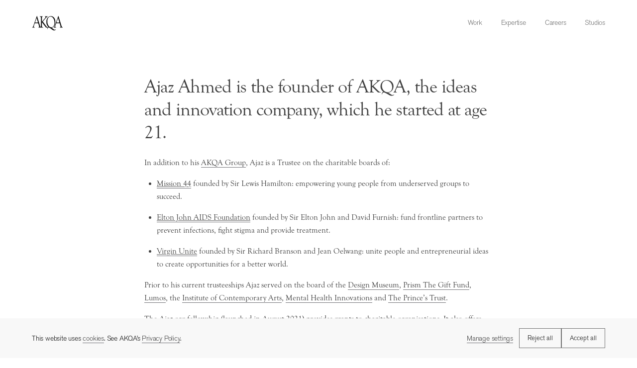

--- FILE ---
content_type: text/html
request_url: https://www.akqa.com/ajaz/
body_size: 29027
content:
<!DOCTYPE html> <html lang="en" class="no-js theme-light" style="visibility: hidden"> <head> <script> document.documentElement.className = "js"; </script> <meta charset="utf-8"> <meta name="viewport" content="width=device-width,initial-scale=1"> <title>Ajaz - AKQA</title> <meta name="robots" content="INDEX, FOLLOW"> <meta name="description" content> <meta name="generator" content="CSG v1.0.20"> <meta property="og:url" content="https://www.akqa.com/ajaz/"> <meta property="og:type" content="website"> <meta property="og:title" content="Ajaz - AKQA"> <meta property="og:description" content> <meta property="og:image" content="https://www.akqa.com/assets/images/logo-white-black-1200x630.png"> <meta name="twitter:card" content="summary_large_image"> <meta name="twitter:site" content> <meta name="twitter:creator" content> <meta name="twitter:title" content="Ajaz - AKQA"> <meta name="twitter:description" content> <meta name="twitter:image" content="https://www.akqa.com/assets/images/logo-white-black-1200x630.png"> <meta name="msapplication-TileColor" content="#603cba"> <meta name="msapplication-config" content="/assets/images/favicon/browserconfig.xml"> <meta name="theme-color" content="#FFFFFF"> <link rel="preconnect" href="https://images.ctfassets.net"> <link rel="preconnect" href="https://www.google-analytics.com"> <link rel="preconnect" href="https://www.googletagmanager.com"> <link rel="preconnect" href="https://stats.g.doubleclick.net"> <link rel="preconnect" href="https://downloads.ctfassets.net"> <link rel="preconnect" href="https://ze58z02210-dsn.algolia.net"> <link rel="preconnect" href="https://insights.algolia.io"> <link rel="canonical" href="https://www.akqa.com/ajaz/"> <link rel="icon" type="image/png" sizes="32x32" href="/assets/images/favicon/favicon-32x32.png?cb=69681f5d6a"> <link rel="icon" type="image/png" sizes="16x16" href="/assets/images/favicon/favicon-16x16.png?cb=69681f5d6a"> <link rel="icon" type="image/png" href="/assets/images/favicon/favicon.ico?cb=69681f5d6a"> <link rel="shortcut icon" href="/assets/images/favicon/favicon.ico"> <link rel="apple-touch-icon" sizes="60x60" href="/assets/images/favicon/apple-touch-icon.png"> <link rel="apple-touch-icon" sizes="76x76" href="/assets/images/favicon/apple-touch-icon.png"> <link rel="apple-touch-icon" sizes="120x120" href="/assets/images/favicon/apple-touch-icon.png"> <link rel="apple-touch-icon" sizes="152x152" href="/assets/images/favicon/apple-touch-icon.png"> <link rel="apple-touch-icon" sizes="180x180" href="/assets/images/favicon/apple-touch-icon.png"> <link rel="manifest" crossorigin="use-credentials" href="/site.webmanifest"> <link rel="mask-icon" href="/assets/images/favicon/safari-pinned-tab.svg" color="#000000"> <script type="text/javascript">!function(e,n,t){function r(e,n){return typeof e===n}function o(){var e,n,t,o,i,s,a;for(var l in b)if(b.hasOwnProperty(l)){if(e=[],n=b[l],n.name&&(e.push(n.name.toLowerCase()),n.options&&n.options.aliases&&n.options.aliases.length))for(t=0;t<n.options.aliases.length;t++)e.push(n.options.aliases[t].toLowerCase());for(o=r(n.fn,"function")?n.fn():n.fn,i=0;i<e.length;i++)s=e[i],a=s.split("."),1===a.length?Modernizr[a[0]]=o:(!Modernizr[a[0]]||Modernizr[a[0]]instanceof Boolean||(Modernizr[a[0]]=new Boolean(Modernizr[a[0]])),Modernizr[a[0]][a[1]]=o),w.push((o?"":"no-")+a.join("-"))}}function i(e){var n=x.className,t=Modernizr._config.classPrefix||"";if(B&&(n=n.baseVal),Modernizr._config.enableJSClass){var r=new RegExp("(^|\\s)"+t+"no-js(\\s|$)");n=n.replace(r,"$1"+t+"js$2")}Modernizr._config.enableClasses&&(n+=" "+t+e.join(" "+t),B?x.className.baseVal=n:x.className=n)}function s(){return"function"!=typeof n.createElement?n.createElement(arguments[0]):B?n.createElementNS.call(n,"http://www.w3.org/2000/svg",arguments[0]):n.createElement.apply(n,arguments)}function a(e){return e.replace(/([a-z])-([a-z])/g,function(e,n,t){return n+t.toUpperCase()}).replace(/^-/,"")}function l(){var e=n.body;return e||(e=s(B?"svg":"body"),e.fake=!0),e}function u(e,t,r,o){var i,a,u,f,A="modernizr",c=s("div"),p=l();if(parseInt(r,10))for(;r--;)u=s("div"),u.id=o?o[r]:A+(r+1),c.appendChild(u);return i=s("style"),i.type="text/css",i.id="s"+A,(p.fake?p:c).appendChild(i),p.appendChild(c),i.styleSheet?i.styleSheet.cssText=e:i.appendChild(n.createTextNode(e)),c.id=A,p.fake&&(p.style.background="",p.style.overflow="hidden",f=x.style.overflow,x.style.overflow="hidden",x.appendChild(p)),a=t(c,e),p.fake?(p.parentNode.removeChild(p),x.style.overflow=f,x.offsetHeight):c.parentNode.removeChild(c),!!a}function f(e,n){if("object"==typeof e)for(var t in e)P(e,t)&&f(t,e[t]);else{e=e.toLowerCase();var r=e.split("."),o=Modernizr[r[0]];if(2==r.length&&(o=o[r[1]]),"undefined"!=typeof o)return Modernizr;n="function"==typeof n?n():n,1==r.length?Modernizr[r[0]]=n:(!Modernizr[r[0]]||Modernizr[r[0]]instanceof Boolean||(Modernizr[r[0]]=new Boolean(Modernizr[r[0]])),Modernizr[r[0]][r[1]]=n),i([(n&&0!=n?"":"no-")+r.join("-")]),Modernizr._trigger(e,n)}return Modernizr}function A(e,n){return!!~(""+e).indexOf(n)}function c(e,n){return function(){return e.apply(n,arguments)}}function p(e,n,t){var o;for(var i in e)if(e[i]in n)return t===!1?e[i]:(o=n[e[i]],r(o,"function")?c(o,t||n):o);return!1}function d(e){return e.replace(/([A-Z])/g,function(e,n){return"-"+n.toLowerCase()}).replace(/^ms-/,"-ms-")}function m(n,t,r){var o;if("getComputedStyle"in e){o=getComputedStyle.call(e,n,t);var i=e.console;if(null!==o)r&&(o=o.getPropertyValue(r));else if(i){var s=i.error?"error":"log";i[s].call(i,"getComputedStyle returning null, its possible modernizr test results are inaccurate")}}else o=!t&&n.currentStyle&&n.currentStyle[r];return o}function h(n,r){var o=n.length;if("CSS"in e&&"supports"in e.CSS){for(;o--;)if(e.CSS.supports(d(n[o]),r))return!0;return!1}if("CSSSupportsRule"in e){for(var i=[];o--;)i.push("("+d(n[o])+":"+r+")");return i=i.join(" or "),u("@supports ("+i+") { #modernizr { position: absolute; } }",function(e){return"absolute"==m(e,null,"position")})}return t}function v(e,n,o,i){function l(){f&&(delete z.style,delete z.modElem)}if(i=r(i,"undefined")?!1:i,!r(o,"undefined")){var u=h(e,o);if(!r(u,"undefined"))return u}for(var f,c,p,d,m,v=["modernizr","tspan","samp"];!z.style&&v.length;)f=!0,z.modElem=s(v.shift()),z.style=z.modElem.style;for(p=e.length,c=0;p>c;c++)if(d=e[c],m=z.style[d],A(d,"-")&&(d=a(d)),z.style[d]!==t){if(i||r(o,"undefined"))return l(),"pfx"==n?d:!0;try{z.style[d]=o}catch(g){}if(z.style[d]!=m)return l(),"pfx"==n?d:!0}return l(),!1}function g(e,n,t,o,i){var s=e.charAt(0).toUpperCase()+e.slice(1),a=(e+" "+R.join(s+" ")+s).split(" ");return r(n,"string")||r(n,"undefined")?v(a,n,o,i):(a=(e+" "+j.join(s+" ")+s).split(" "),p(a,n,t))}function y(e,n,r){return g(e,t,t,n,r)}var w=[],b=[],C={_version:"3.6.0",_config:{classPrefix:"",enableClasses:!0,enableJSClass:!0,usePrefixes:!0},_q:[],on:function(e,n){var t=this;setTimeout(function(){n(t[e])},0)},addTest:function(e,n,t){b.push({name:e,fn:n,options:t})},addAsyncTest:function(e){b.push({name:null,fn:e})}},Modernizr=function(){};Modernizr.prototype=C,Modernizr=new Modernizr;var _="CSS"in e&&"supports"in e.CSS,S="supportsCSS"in e;Modernizr.addTest("supports",_||S);var x=n.documentElement,B="svg"===x.nodeName.toLowerCase(),T=C._config.usePrefixes?" -webkit- -moz- -o- -ms- ".split(" "):["",""];C._prefixes=T;var Q=C.testStyles=u;Modernizr.addTest("touchevents",function(){var t;if("ontouchstart"in e||e.DocumentTouch&&n instanceof DocumentTouch)t=!0;else{var r=["@media (",T.join("touch-enabled),("),"heartz",")","{#modernizr{top:9px;position:absolute}}"].join("");Q(r,function(e){t=9===e.offsetTop})}return t});var U="Moz O ms Webkit",R=C._config.usePrefixes?U.split(" "):[];C._cssomPrefixes=R;var E=function(n){var r,o=T.length,i=e.CSSRule;if("undefined"==typeof i)return t;if(!n)return!1;if(n=n.replace(/^@/,""),r=n.replace(/-/g,"_").toUpperCase()+"_RULE",r in i)return"@"+n;for(var s=0;o>s;s++){var a=T[s],l=a.toUpperCase()+"_"+r;if(l in i)return"@-"+a.toLowerCase()+"-"+n}return!1};C.atRule=E;var j=C._config.usePrefixes?U.toLowerCase().split(" "):[];C._domPrefixes=j;var P;!function(){var e={}.hasOwnProperty;P=r(e,"undefined")||r(e.call,"undefined")?function(e,n){return n in e&&r(e.constructor.prototype[n],"undefined")}:function(n,t){return e.call(n,t)}}(),C._l={},C.on=function(e,n){this._l[e]||(this._l[e]=[]),this._l[e].push(n),Modernizr.hasOwnProperty(e)&&setTimeout(function(){Modernizr._trigger(e,Modernizr[e])},0)},C._trigger=function(e,n){if(this._l[e]){var t=this._l[e];setTimeout(function(){var e,r;for(e=0;e<t.length;e++)(r=t[e])(n)},0),delete this._l[e]}},Modernizr._q.push(function(){C.addTest=f}),Modernizr.addAsyncTest(function(){function e(e,n,t){function r(n){var r=n&&"load"===n.type?1==o.width:!1,i="webp"===e;f(e,i&&r?new Boolean(r):r),t&&t(n)}var o=new Image;o.onerror=r,o.onload=r,o.src=n}var n=[{uri:"[data-uri]",name:"webp"},{uri:"[data-uri]",name:"webp.alpha"},{uri:"[data-uri]",name:"webp.animation"},{uri:"[data-uri]",name:"webp.lossless"}],t=n.shift();e(t.name,t.uri,function(t){if(t&&"load"===t.type)for(var r=0;r<n.length;r++)e(n[r].name,n[r].uri)})});var k={elem:s("modernizr")};Modernizr._q.push(function(){delete k.elem});var z={style:k.elem.style};Modernizr._q.unshift(function(){delete z.style}),C.testAllProps=g,C.testAllProps=y,Modernizr.addTest("cssfilters",function(){if(Modernizr.supports)return y("filter","blur(2px)");var e=s("a");return e.style.cssText=T.join("filter:blur(2px); "),!!e.style.length&&(n.documentMode===t||n.documentMode>9)});var D=C.prefixed=function(e,n,t){return 0===e.indexOf("@")?E(e):(-1!=e.indexOf("-")&&(e=a(e)),n?g(e,n,t):g(e,"pfx"))};Modernizr.addTest("objectfit",!!D("objectFit"),{aliases:["object-fit"]}),o(),i(w),delete C.addTest,delete C.addAsyncTest;for(var J=0;J<Modernizr._q.length;J++)Modernizr._q[J]();e.Modernizr=Modernizr}(window,document);</script> <!-- Service Worker --> <script> "serviceWorker"in navigator&&navigator.serviceWorker.register('/serviceWorker.js', { scope: '/' }).then(function(e){console.log("ServiceWorker registration successful")}).catch(function(e){console.log("ServiceWorker registration failed: ",e)}),window.addEventListener("beforeinstallprompt",function(e){e.userChoice.then(function(e){console.log(e.outcome),"dismissed"==e.outcome?console.log("User cancelled home screen install"):console.log("User added to home screen")})}); </script> <script> // Define dataLayer and the gtag function.
  window.dataLayer = window.dataLayer || [];
  function gtag(){dataLayer.push(arguments);}

  // Default ad_storage to 'denied'.
    gtag('consent', 'default', {
    'ad_storage': 'denied',
    'ad_user_data': 'denied',
    'ad_personalization': 'denied',
    'analytics_storage': 'denied',
    'functionality_storage': 'denied',
    'personalization_storage': 'denied',
    'security_storage': 'denied'
}); </script> <!-- Google Tag Manager --> <script>(function(w,d,s,l,i){w[l]=w[l]||[];w[l].push({'gtm.start':
new Date().getTime(),event:'gtm.js'});var f=d.getElementsByTagName(s)[0],
j=d.createElement(s),dl=l!='dataLayer'?'&l='+l:'';j.async=true;j.src=
'https://www.googletagmanager.com/gtm.js?id='+i+dl;f.parentNode.insertBefore(j,f);
})(window,document,'script','dataLayer','GTM-W2TVMFQ');</script> <!-- End Google Tag Manager --> <meta property="asi:title" content="Ajaz"> <meta property="asi:createdAt" content="1561557459063"> <meta property="asi:type" content="page"> <style type="text/css"> @font-face {
    font-display: swap;
    font-family: 'akqa-2019';
    src:
      url('/assets/fonts/akqa-2019/akqa-2019.woff?cb=69681f5d6a') format('woff'),
      url('/assets/fonts/akqa-2019/akqa-2019.svg?cb=69681f5d6a#icomoon') format('svg'),
      url('/assets/fonts/akqa-2019/akqa-2019.ttf?cb=69681f5d6a') format('truetype');
    font-weight: normal;
    font-style: normal;
  } </style> <link href="https://use.typekit.net/ius4oqa.css" rel="stylesheet"> <link href="/main.css?cb=69681f5d6a" rel="stylesheet"> </head> <body data-component-name="Global"> <a href="#main-content" class="skip-to-content">Skip to main content</a> <!-- Google Tag Manager (noscript) --> <noscript><iframe src="https://www.googletagmanager.com/ns.html?id=GTM-W2TVMFQ" height="0" width="0" style="display:none;visibility:hidden"></iframe></noscript> <!-- End Google Tag Manager (noscript) --> <header id="top" class="component header-component" data-component-name="Header" data-header-name="Main Header" data-show="on-scroll" data-show-type="fade"> <div class="nav-wrapper"> <a class="akqa-logo" href="/"><span class="visuallyhidden">AKQA</span></a> <nav class="navigation-component" data-component-name="Navigation"> <ul class="navigation-list"> <li class="navigation-item"> <a href="/work/" class="navigation-link" rel>Work</a> </li> <li class="navigation-item"> <a href="/expertise/" class="navigation-link" rel>Expertise</a> </li> <li class="navigation-item"> <a href="/careers/" class="navigation-link" rel>Careers</a> </li> <li class="navigation-item"> <a href="/studios/" class="navigation-link" rel>Studios</a> </li> </ul> </nav> </div> </header> <main role="main" class="main-container" id="main-content" tabindex="-1" data-router-wrapper> <section class="transition-container" data-router-view="Ajaz"> <div class="component rich-text-component rich-text-component--center" data-component-name="rich-text" data-show="on-scroll" data-show-type="fadeup"> <div class="content"> <h2 id="ajaz-ahmed-is-the-founder-of-akqa-the-ideas-and-innovation-company-which-he-started-at-age-21">Ajaz Ahmed is the founder of AKQA, the ideas and innovation company, which he started at age 21.</h2> <p>In addition to his <a href="https://www.akqa.com/group">AKQA Group</a>, Ajaz is a Trustee on the charitable boards of: </p><blockquote></blockquote><p></p> <ul> <li><p><a href="https://www.mission44.org/">Mission 44</a> founded by Sir Lewis Hamilton: empowering young people from underserved groups to succeed.</p> </li> <li><p><a href="https://www.eltonjohnaidsfoundation.org/">Elton John AIDS Foundation</a> founded by Sir Elton John and David Furnish: fund frontline partners to prevent infections, fight stigma and provide treatment. </p> </li> <li><p><a href="https://unite.virgin.com/unite/">Virgin Unite</a> founded by Sir Richard Branson and Jean Oelwang: unite people and entrepreneurial ideas to create opportunities for a better world.</p> </li> </ul> <p>Prior to his current trusteeships Ajaz served on the board of the <a href="https://designmuseum.org/">Design Museum</a>, <a href="https://prismthegiftfund.co.uk/">Prism The Gift Fund</a>, <a href="https://www.wearelumos.org/">Lumos</a>, the <a href="https://www.ica.art/">Institute of Contemporary Arts</a>, <a href="https://giveusashout.org/about-us/about-mental-health-innovations/">Mental Health Innovations</a> and <a href="https://www.princes-trust.org.uk/">The Prince&#x2019;s Trust</a>. </p> <p>The Ajaz.org fellowship (launched in August 2021) provides grants to charitable organisations. It also offers advice on leadership and governance.</p> <p>Ajaz received an honorary degree of Doctor of Business Administration from the University of Bath in December 2018, conferred by HRH The Earl of Wessex. Ajaz received an honorary doctorate from Oxford Brookes University, England in 2002. Ajaz received an MBE in the June 2018 Queen&#x2019;s Birthday Honours for Services to Media.</p> <p>Below is a collection of Ajaz&#x2019;s thoughts, writing and interviews. All proceeds from Ajaz&#x2019;s books, writing and public speaking are donated to charitable causes.</p> <table> <thead> <tr> <th></th> <th></th> <th></th> <th></th> <th></th> </tr> </thead> <tbody><tr> <td><a href="https://www.brainwave.org.uk/" target="_blank" rel="noopener noreferrer"><img src="//images.ctfassets.net/feazk3r7m969/2hgrzlvR5MkJgwYNHLaaOr/a578eb2518db0131a2182783cd41c719/brainwave.png" alt="brainwave" srcset="//images.ctfassets.net/feazk3r7m969/2hgrzlvR5MkJgwYNHLaaOr/a578eb2518db0131a2182783cd41c719/brainwave.png?w=1200&amp;q=80&amp;fl=progressive 1200w, //images.ctfassets.net/feazk3r7m969/2hgrzlvR5MkJgwYNHLaaOr/a578eb2518db0131a2182783cd41c719/brainwave.png?w=768&amp;q=80&amp;fl=progressive 768w, //images.ctfassets.net/feazk3r7m969/2hgrzlvR5MkJgwYNHLaaOr/a578eb2518db0131a2182783cd41c719/brainwave.png?w=500&amp;q=80&amp;fl=progressive 500w" sizes="(min-width:1444px) 1000px,(min-width:1025px) 50vw, 100vw"></a></td> <td><a href="http://www.feedthechildren.org/" target="_blank" rel="noopener noreferrer"><img src="//images.ctfassets.net/feazk3r7m969/2lfP0anLm6wofNC9iPcury/0bee77840dfbe6d845ed13122c85484b/feedthechildren.png" alt="feedthechildren" srcset="//images.ctfassets.net/feazk3r7m969/2lfP0anLm6wofNC9iPcury/0bee77840dfbe6d845ed13122c85484b/feedthechildren.png?w=1200&amp;q=80&amp;fl=progressive 1200w, //images.ctfassets.net/feazk3r7m969/2lfP0anLm6wofNC9iPcury/0bee77840dfbe6d845ed13122c85484b/feedthechildren.png?w=768&amp;q=80&amp;fl=progressive 768w, //images.ctfassets.net/feazk3r7m969/2lfP0anLm6wofNC9iPcury/0bee77840dfbe6d845ed13122c85484b/feedthechildren.png?w=500&amp;q=80&amp;fl=progressive 500w" sizes="(min-width:1444px) 1000px,(min-width:1025px) 50vw, 100vw"></a></td> <td><a href="https://www.msf.org.uk/" target="_blank" rel="noopener noreferrer"><img src="//images.ctfassets.net/feazk3r7m969/24aVJQGjWQZ2SP6dSiMr6H/19d3e11523322b31865363a011f15651/medecins.png" alt="medecins" srcset="//images.ctfassets.net/feazk3r7m969/24aVJQGjWQZ2SP6dSiMr6H/19d3e11523322b31865363a011f15651/medecins.png?w=1200&amp;q=80&amp;fl=progressive 1200w, //images.ctfassets.net/feazk3r7m969/24aVJQGjWQZ2SP6dSiMr6H/19d3e11523322b31865363a011f15651/medecins.png?w=768&amp;q=80&amp;fl=progressive 768w, //images.ctfassets.net/feazk3r7m969/24aVJQGjWQZ2SP6dSiMr6H/19d3e11523322b31865363a011f15651/medecins.png?w=500&amp;q=80&amp;fl=progressive 500w" sizes="(min-width:1444px) 1000px,(min-width:1025px) 50vw, 100vw"></a></td> <td><a href="https://www.gosh.nhs.uk/" target="_blank" rel="noopener noreferrer"><img src="//images.ctfassets.net/feazk3r7m969/PSeIkygU3S0b8Nzdx7gKU/f0ee9961066d93a0efe755e16b578c6b/gosh.png" alt="gosh" srcset="//images.ctfassets.net/feazk3r7m969/PSeIkygU3S0b8Nzdx7gKU/f0ee9961066d93a0efe755e16b578c6b/gosh.png?w=1200&amp;q=80&amp;fl=progressive 1200w, //images.ctfassets.net/feazk3r7m969/PSeIkygU3S0b8Nzdx7gKU/f0ee9961066d93a0efe755e16b578c6b/gosh.png?w=768&amp;q=80&amp;fl=progressive 768w, //images.ctfassets.net/feazk3r7m969/PSeIkygU3S0b8Nzdx7gKU/f0ee9961066d93a0efe755e16b578c6b/gosh.png?w=500&amp;q=80&amp;fl=progressive 500w" sizes="(min-width:1444px) 1000px,(min-width:1025px) 50vw, 100vw"></a></td> <td><a href="https://pencilsofpromise.org/" target="_blank" rel="noopener noreferrer"><img src="//images.ctfassets.net/feazk3r7m969/27n0B1V9MIdCyVMPvlJQfF/0477d91c7e1445f291a8ce42ac67ef4c/pencils.png" alt="pencils" srcset="//images.ctfassets.net/feazk3r7m969/27n0B1V9MIdCyVMPvlJQfF/0477d91c7e1445f291a8ce42ac67ef4c/pencils.png?w=1200&amp;q=80&amp;fl=progressive 1200w, //images.ctfassets.net/feazk3r7m969/27n0B1V9MIdCyVMPvlJQfF/0477d91c7e1445f291a8ce42ac67ef4c/pencils.png?w=768&amp;q=80&amp;fl=progressive 768w, //images.ctfassets.net/feazk3r7m969/27n0B1V9MIdCyVMPvlJQfF/0477d91c7e1445f291a8ce42ac67ef4c/pencils.png?w=500&amp;q=80&amp;fl=progressive 500w" sizes="(min-width:1444px) 1000px,(min-width:1025px) 50vw, 100vw"></a></td> </tr> </tbody></table> </div> </div> <div class="component-bg"> <div class="component cardblock-component style--generic" data-component-name="CardList"> <h3 class="component-title heading-subtitle" data-show="on-scroll" data-show-type="fadeup">Books</h3> <div class="cardblock-cardcollection"> <div class="cardblock-cardcollection-wrapper column-grid-wrapper" id="new" data-show="on-scroll"> <div class="grid-item style--landscape" data-region> <div class="card-element card-has-cta" data-show="on-scroll" data-show-type="fadeup"> <div class="card-image orientation-landscape"> <picture> <source data-srcset="
  https://images.ctfassets.net/feazk3r7m969/3dnFSGH8cqBItlR1OX7MyE/f9e75964bcd5f0814044394b82f029a9/Ajaz-Notes_From.png?w=375 375w
,
  https://images.ctfassets.net/feazk3r7m969/3dnFSGH8cqBItlR1OX7MyE/f9e75964bcd5f0814044394b82f029a9/Ajaz-Notes_From.png?w=500 500w
,
  https://images.ctfassets.net/feazk3r7m969/3dnFSGH8cqBItlR1OX7MyE/f9e75964bcd5f0814044394b82f029a9/Ajaz-Notes_From.png?w=768 768w
,
  https://images.ctfassets.net/feazk3r7m969/3dnFSGH8cqBItlR1OX7MyE/f9e75964bcd5f0814044394b82f029a9/Ajaz-Notes_From.png?w=1440 1440w
,
  https://images.ctfassets.net/feazk3r7m969/3dnFSGH8cqBItlR1OX7MyE/f9e75964bcd5f0814044394b82f029a9/Ajaz-Notes_From.png?w=1920 1920w
,
  https://images.ctfassets.net/feazk3r7m969/3dnFSGH8cqBItlR1OX7MyE/f9e75964bcd5f0814044394b82f029a9/Ajaz-Notes_From.png?w=2560 2560w
,
  https://images.ctfassets.net/feazk3r7m969/3dnFSGH8cqBItlR1OX7MyE/f9e75964bcd5f0814044394b82f029a9/Ajaz-Notes_From.png?w=3840 3840w
" sizes="
  (min-width:1444px) 700px,
  (min-width:1025px) 50vw,
  (min-width:768px) 50vw,
  90vw
" media="(max-width: 768px)"> <source data-srcset="
  https://images.ctfassets.net/feazk3r7m969/3dnFSGH8cqBItlR1OX7MyE/f9e75964bcd5f0814044394b82f029a9/Ajaz-Notes_From.png?w=375 375w
,
  https://images.ctfassets.net/feazk3r7m969/3dnFSGH8cqBItlR1OX7MyE/f9e75964bcd5f0814044394b82f029a9/Ajaz-Notes_From.png?w=500 500w
,
  https://images.ctfassets.net/feazk3r7m969/3dnFSGH8cqBItlR1OX7MyE/f9e75964bcd5f0814044394b82f029a9/Ajaz-Notes_From.png?w=768 768w
,
  https://images.ctfassets.net/feazk3r7m969/3dnFSGH8cqBItlR1OX7MyE/f9e75964bcd5f0814044394b82f029a9/Ajaz-Notes_From.png?w=1440 1440w
,
  https://images.ctfassets.net/feazk3r7m969/3dnFSGH8cqBItlR1OX7MyE/f9e75964bcd5f0814044394b82f029a9/Ajaz-Notes_From.png?w=1920 1920w
,
  https://images.ctfassets.net/feazk3r7m969/3dnFSGH8cqBItlR1OX7MyE/f9e75964bcd5f0814044394b82f029a9/Ajaz-Notes_From.png?w=2560 2560w
,
  https://images.ctfassets.net/feazk3r7m969/3dnFSGH8cqBItlR1OX7MyE/f9e75964bcd5f0814044394b82f029a9/Ajaz-Notes_From.png?w=3840 3840w
" sizes="
  (min-width:1444px) 700px,
  (min-width:1025px) 50vw,
  (min-width:768px) 50vw,
  90vw
" media="(min-width: 768px)"> <img class="aspect-image" style data-srcset="
    https://images.ctfassets.net/feazk3r7m969/3dnFSGH8cqBItlR1OX7MyE/f9e75964bcd5f0814044394b82f029a9/Ajaz-Notes_From.png?w=375 375w
,
    https://images.ctfassets.net/feazk3r7m969/3dnFSGH8cqBItlR1OX7MyE/f9e75964bcd5f0814044394b82f029a9/Ajaz-Notes_From.png?w=500 500w
,
    https://images.ctfassets.net/feazk3r7m969/3dnFSGH8cqBItlR1OX7MyE/f9e75964bcd5f0814044394b82f029a9/Ajaz-Notes_From.png?w=768 768w
,
    https://images.ctfassets.net/feazk3r7m969/3dnFSGH8cqBItlR1OX7MyE/f9e75964bcd5f0814044394b82f029a9/Ajaz-Notes_From.png?w=1440 1440w
,
    https://images.ctfassets.net/feazk3r7m969/3dnFSGH8cqBItlR1OX7MyE/f9e75964bcd5f0814044394b82f029a9/Ajaz-Notes_From.png?w=1920 1920w
,
    https://images.ctfassets.net/feazk3r7m969/3dnFSGH8cqBItlR1OX7MyE/f9e75964bcd5f0814044394b82f029a9/Ajaz-Notes_From.png?w=2560 2560w
,
    https://images.ctfassets.net/feazk3r7m969/3dnFSGH8cqBItlR1OX7MyE/f9e75964bcd5f0814044394b82f029a9/Ajaz-Notes_From.png?w=3840 3840w
" sizes="(min-width:1444px) 700px,
               (min-width:1025px) 50vw,
               (min-width:768px) 50vw,
               90vw" data-src="https://images.ctfassets.net/feazk3r7m969/3dnFSGH8cqBItlR1OX7MyE/f9e75964bcd5f0814044394b82f029a9/Ajaz-Notes_From.png?w=1920" alt="A minimalist book cover with a light gray background. The title NOTES FROM A FOUNDER is centered in bold black text, with the subtitle A Decade of Journeys with Ajaz Ahmed below, highlighting Ajaz Ahmed in yellow."> </picture> </div> <div class="card-content-wrap"> <div class="card-content"> <h3 class="card-title">Notes From A Founder</h3> <div class="card-contact-wrap"> </div> </div> </div> <div class="card-cta"> <a class="hidden-cta" href="https://drive.google.com/file/d/1Cq2dHc8bbjbggwHlfebvqHHTyiou_Tgf/view?usp=drive_link" target="_blank"> <span class="visuallyhidden">Notes From A Founder</span> </a> </div> </div> </div> <div class="grid-item style--landscape" data-region> <div class="card-element card-has-cta" data-show="on-scroll" data-show-type="fadeup"> <div class="card-image orientation-landscape"> <picture> <source data-srcset="
  https://images.ctfassets.net/feazk3r7m969/2QapviqU09WtG9sUMtl6CZ/dda73d088abae456e28f90ab3f908803/Ajaz-essays.jpg?w=375&amp;q=70&amp;fl=progressive 375w
,
  https://images.ctfassets.net/feazk3r7m969/2QapviqU09WtG9sUMtl6CZ/dda73d088abae456e28f90ab3f908803/Ajaz-essays.jpg?w=500&amp;q=70&amp;fl=progressive 500w
,
  https://images.ctfassets.net/feazk3r7m969/2QapviqU09WtG9sUMtl6CZ/dda73d088abae456e28f90ab3f908803/Ajaz-essays.jpg?w=768&amp;q=70&amp;fl=progressive 768w
,
  https://images.ctfassets.net/feazk3r7m969/2QapviqU09WtG9sUMtl6CZ/dda73d088abae456e28f90ab3f908803/Ajaz-essays.jpg?w=1440&amp;q=70&amp;fl=progressive 1440w
,
  https://images.ctfassets.net/feazk3r7m969/2QapviqU09WtG9sUMtl6CZ/dda73d088abae456e28f90ab3f908803/Ajaz-essays.jpg?w=1920&amp;q=70&amp;fl=progressive 1920w
,
  https://images.ctfassets.net/feazk3r7m969/2QapviqU09WtG9sUMtl6CZ/dda73d088abae456e28f90ab3f908803/Ajaz-essays.jpg?w=2560&amp;q=70&amp;fl=progressive 2560w
,
  https://images.ctfassets.net/feazk3r7m969/2QapviqU09WtG9sUMtl6CZ/dda73d088abae456e28f90ab3f908803/Ajaz-essays.jpg?w=3840&amp;q=70&amp;fl=progressive 3840w
" sizes="
  (min-width:1444px) 700px,
  (min-width:1025px) 50vw,
  (min-width:768px) 50vw,
  90vw
" media="(max-width: 768px)"> <source data-srcset="
  https://images.ctfassets.net/feazk3r7m969/2QapviqU09WtG9sUMtl6CZ/dda73d088abae456e28f90ab3f908803/Ajaz-essays.jpg?w=375&amp;q=70&amp;fl=progressive 375w
,
  https://images.ctfassets.net/feazk3r7m969/2QapviqU09WtG9sUMtl6CZ/dda73d088abae456e28f90ab3f908803/Ajaz-essays.jpg?w=500&amp;q=70&amp;fl=progressive 500w
,
  https://images.ctfassets.net/feazk3r7m969/2QapviqU09WtG9sUMtl6CZ/dda73d088abae456e28f90ab3f908803/Ajaz-essays.jpg?w=768&amp;q=70&amp;fl=progressive 768w
,
  https://images.ctfassets.net/feazk3r7m969/2QapviqU09WtG9sUMtl6CZ/dda73d088abae456e28f90ab3f908803/Ajaz-essays.jpg?w=1440&amp;q=70&amp;fl=progressive 1440w
,
  https://images.ctfassets.net/feazk3r7m969/2QapviqU09WtG9sUMtl6CZ/dda73d088abae456e28f90ab3f908803/Ajaz-essays.jpg?w=1920&amp;q=70&amp;fl=progressive 1920w
,
  https://images.ctfassets.net/feazk3r7m969/2QapviqU09WtG9sUMtl6CZ/dda73d088abae456e28f90ab3f908803/Ajaz-essays.jpg?w=2560&amp;q=70&amp;fl=progressive 2560w
,
  https://images.ctfassets.net/feazk3r7m969/2QapviqU09WtG9sUMtl6CZ/dda73d088abae456e28f90ab3f908803/Ajaz-essays.jpg?w=3840&amp;q=70&amp;fl=progressive 3840w
" sizes="
  (min-width:1444px) 700px,
  (min-width:1025px) 50vw,
  (min-width:768px) 50vw,
  90vw
" media="(min-width: 768px)"> <img class="aspect-image" style data-srcset="
    https://images.ctfassets.net/feazk3r7m969/2QapviqU09WtG9sUMtl6CZ/dda73d088abae456e28f90ab3f908803/Ajaz-essays.jpg?w=375&amp;q=70&amp;fl=progressive 375w
,
    https://images.ctfassets.net/feazk3r7m969/2QapviqU09WtG9sUMtl6CZ/dda73d088abae456e28f90ab3f908803/Ajaz-essays.jpg?w=500&amp;q=70&amp;fl=progressive 500w
,
    https://images.ctfassets.net/feazk3r7m969/2QapviqU09WtG9sUMtl6CZ/dda73d088abae456e28f90ab3f908803/Ajaz-essays.jpg?w=768&amp;q=70&amp;fl=progressive 768w
,
    https://images.ctfassets.net/feazk3r7m969/2QapviqU09WtG9sUMtl6CZ/dda73d088abae456e28f90ab3f908803/Ajaz-essays.jpg?w=1440&amp;q=70&amp;fl=progressive 1440w
,
    https://images.ctfassets.net/feazk3r7m969/2QapviqU09WtG9sUMtl6CZ/dda73d088abae456e28f90ab3f908803/Ajaz-essays.jpg?w=1920&amp;q=70&amp;fl=progressive 1920w
,
    https://images.ctfassets.net/feazk3r7m969/2QapviqU09WtG9sUMtl6CZ/dda73d088abae456e28f90ab3f908803/Ajaz-essays.jpg?w=2560&amp;q=70&amp;fl=progressive 2560w
,
    https://images.ctfassets.net/feazk3r7m969/2QapviqU09WtG9sUMtl6CZ/dda73d088abae456e28f90ab3f908803/Ajaz-essays.jpg?w=3840&amp;q=70&amp;fl=progressive 3840w
" sizes="(min-width:1444px) 700px,
               (min-width:1025px) 50vw,
               (min-width:768px) 50vw,
               90vw" data-src="https://images.ctfassets.net/feazk3r7m969/2QapviqU09WtG9sUMtl6CZ/dda73d088abae456e28f90ab3f908803/Ajaz-essays.jpg?w=1920&amp;q=70&amp;fl=progressive" alt="A light gray book cover with the word Writing in large white letters at the center. At the top, it reads A Collection of Essays, and at the bottom, Aiaz Ahmed is printed in smaller text."> </picture> </div> <div class="card-content-wrap"> <div class="card-content"> <h3 class="card-title">A collection of essays</h3> <div class="card-contact-wrap"> </div> </div> </div> <div class="card-cta"> <a class="hidden-cta" href="https://drive.google.com/file/d/17yNHGiV2RWZt5hLADfn6085OkUxLptx2/view?usp=sharing" target="_blank"> <span class="visuallyhidden">A collection of essays</span> </a> </div> </div> </div> <div class="grid-item style--landscape" data-region> <div class="card-element card-has-cta" data-show="on-scroll" data-show-type="fadeup"> <div class="card-image orientation-landscape"> <picture> <source data-srcset="
  https://images.ctfassets.net/feazk3r7m969/EgdwTZBn4APvHQqYvlNQM/4598311b780f579cb07ed86a040f70cf/A-Velocity.jpg?w=375&amp;q=70&amp;fl=progressive 375w
,
  https://images.ctfassets.net/feazk3r7m969/EgdwTZBn4APvHQqYvlNQM/4598311b780f579cb07ed86a040f70cf/A-Velocity.jpg?w=500&amp;q=70&amp;fl=progressive 500w
,
  https://images.ctfassets.net/feazk3r7m969/EgdwTZBn4APvHQqYvlNQM/4598311b780f579cb07ed86a040f70cf/A-Velocity.jpg?w=768&amp;q=70&amp;fl=progressive 768w
,
  https://images.ctfassets.net/feazk3r7m969/EgdwTZBn4APvHQqYvlNQM/4598311b780f579cb07ed86a040f70cf/A-Velocity.jpg?w=1440&amp;q=70&amp;fl=progressive 1440w
,
  https://images.ctfassets.net/feazk3r7m969/EgdwTZBn4APvHQqYvlNQM/4598311b780f579cb07ed86a040f70cf/A-Velocity.jpg?w=1920&amp;q=70&amp;fl=progressive 1920w
,
  https://images.ctfassets.net/feazk3r7m969/EgdwTZBn4APvHQqYvlNQM/4598311b780f579cb07ed86a040f70cf/A-Velocity.jpg?w=2560&amp;q=70&amp;fl=progressive 2560w
,
  https://images.ctfassets.net/feazk3r7m969/EgdwTZBn4APvHQqYvlNQM/4598311b780f579cb07ed86a040f70cf/A-Velocity.jpg?w=3840&amp;q=70&amp;fl=progressive 3840w
" sizes="
  (min-width:1444px) 700px,
  (min-width:1025px) 50vw,
  (min-width:768px) 50vw,
  90vw
" media="(max-width: 768px)"> <source data-srcset="
  https://images.ctfassets.net/feazk3r7m969/EgdwTZBn4APvHQqYvlNQM/4598311b780f579cb07ed86a040f70cf/A-Velocity.jpg?w=375&amp;q=70&amp;fl=progressive 375w
,
  https://images.ctfassets.net/feazk3r7m969/EgdwTZBn4APvHQqYvlNQM/4598311b780f579cb07ed86a040f70cf/A-Velocity.jpg?w=500&amp;q=70&amp;fl=progressive 500w
,
  https://images.ctfassets.net/feazk3r7m969/EgdwTZBn4APvHQqYvlNQM/4598311b780f579cb07ed86a040f70cf/A-Velocity.jpg?w=768&amp;q=70&amp;fl=progressive 768w
,
  https://images.ctfassets.net/feazk3r7m969/EgdwTZBn4APvHQqYvlNQM/4598311b780f579cb07ed86a040f70cf/A-Velocity.jpg?w=1440&amp;q=70&amp;fl=progressive 1440w
,
  https://images.ctfassets.net/feazk3r7m969/EgdwTZBn4APvHQqYvlNQM/4598311b780f579cb07ed86a040f70cf/A-Velocity.jpg?w=1920&amp;q=70&amp;fl=progressive 1920w
,
  https://images.ctfassets.net/feazk3r7m969/EgdwTZBn4APvHQqYvlNQM/4598311b780f579cb07ed86a040f70cf/A-Velocity.jpg?w=2560&amp;q=70&amp;fl=progressive 2560w
,
  https://images.ctfassets.net/feazk3r7m969/EgdwTZBn4APvHQqYvlNQM/4598311b780f579cb07ed86a040f70cf/A-Velocity.jpg?w=3840&amp;q=70&amp;fl=progressive 3840w
" sizes="
  (min-width:1444px) 700px,
  (min-width:1025px) 50vw,
  (min-width:768px) 50vw,
  90vw
" media="(min-width: 768px)"> <img class="aspect-image" style data-srcset="
    https://images.ctfassets.net/feazk3r7m969/EgdwTZBn4APvHQqYvlNQM/4598311b780f579cb07ed86a040f70cf/A-Velocity.jpg?w=375&amp;q=70&amp;fl=progressive 375w
,
    https://images.ctfassets.net/feazk3r7m969/EgdwTZBn4APvHQqYvlNQM/4598311b780f579cb07ed86a040f70cf/A-Velocity.jpg?w=500&amp;q=70&amp;fl=progressive 500w
,
    https://images.ctfassets.net/feazk3r7m969/EgdwTZBn4APvHQqYvlNQM/4598311b780f579cb07ed86a040f70cf/A-Velocity.jpg?w=768&amp;q=70&amp;fl=progressive 768w
,
    https://images.ctfassets.net/feazk3r7m969/EgdwTZBn4APvHQqYvlNQM/4598311b780f579cb07ed86a040f70cf/A-Velocity.jpg?w=1440&amp;q=70&amp;fl=progressive 1440w
,
    https://images.ctfassets.net/feazk3r7m969/EgdwTZBn4APvHQqYvlNQM/4598311b780f579cb07ed86a040f70cf/A-Velocity.jpg?w=1920&amp;q=70&amp;fl=progressive 1920w
,
    https://images.ctfassets.net/feazk3r7m969/EgdwTZBn4APvHQqYvlNQM/4598311b780f579cb07ed86a040f70cf/A-Velocity.jpg?w=2560&amp;q=70&amp;fl=progressive 2560w
,
    https://images.ctfassets.net/feazk3r7m969/EgdwTZBn4APvHQqYvlNQM/4598311b780f579cb07ed86a040f70cf/A-Velocity.jpg?w=3840&amp;q=70&amp;fl=progressive 3840w
" sizes="(min-width:1444px) 700px,
               (min-width:1025px) 50vw,
               (min-width:768px) 50vw,
               90vw" data-src="https://images.ctfassets.net/feazk3r7m969/EgdwTZBn4APvHQqYvlNQM/4598311b780f579cb07ed86a040f70cf/A-Velocity.jpg?w=1920&amp;q=70&amp;fl=progressive" alt="Book cover for Velocity by Ajaz Ahmed and Stefan Olander. The word velocity is in lowercase, with a black dot in the center of the o. Subtitle: The Seven New Laws for a World Gone Digital."> </picture> </div> <div class="card-content-wrap"> <div class="card-content"> <h3 class="card-title">Velocity</h3> <div class="card-contact-wrap"> </div> </div> </div> <div class="card-cta"> <a class="hidden-cta" href="https://www.amazon.co.uk/Velocity-Seven-Laws-World-Digital/dp/0091947561" target="_blank"> <span class="visuallyhidden">Velocity</span> </a> </div> </div> </div> <div class="grid-item style--landscape" data-region> <div class="card-element card-has-cta" data-show="on-scroll" data-show-type="fadeup"> <div class="card-image orientation-landscape"> <picture> <source data-srcset="
  https://images.ctfassets.net/feazk3r7m969/1tlctVjHHcAmhHdNI05d83/c5970b2d9c31d12fcf705783a8fbea6d/A-Limitless.jpg?w=375&amp;q=70&amp;fl=progressive 375w
,
  https://images.ctfassets.net/feazk3r7m969/1tlctVjHHcAmhHdNI05d83/c5970b2d9c31d12fcf705783a8fbea6d/A-Limitless.jpg?w=500&amp;q=70&amp;fl=progressive 500w
,
  https://images.ctfassets.net/feazk3r7m969/1tlctVjHHcAmhHdNI05d83/c5970b2d9c31d12fcf705783a8fbea6d/A-Limitless.jpg?w=768&amp;q=70&amp;fl=progressive 768w
,
  https://images.ctfassets.net/feazk3r7m969/1tlctVjHHcAmhHdNI05d83/c5970b2d9c31d12fcf705783a8fbea6d/A-Limitless.jpg?w=1440&amp;q=70&amp;fl=progressive 1440w
,
  https://images.ctfassets.net/feazk3r7m969/1tlctVjHHcAmhHdNI05d83/c5970b2d9c31d12fcf705783a8fbea6d/A-Limitless.jpg?w=1920&amp;q=70&amp;fl=progressive 1920w
,
  https://images.ctfassets.net/feazk3r7m969/1tlctVjHHcAmhHdNI05d83/c5970b2d9c31d12fcf705783a8fbea6d/A-Limitless.jpg?w=2560&amp;q=70&amp;fl=progressive 2560w
,
  https://images.ctfassets.net/feazk3r7m969/1tlctVjHHcAmhHdNI05d83/c5970b2d9c31d12fcf705783a8fbea6d/A-Limitless.jpg?w=3840&amp;q=70&amp;fl=progressive 3840w
" sizes="
  (min-width:1444px) 700px,
  (min-width:1025px) 50vw,
  (min-width:768px) 50vw,
  90vw
" media="(max-width: 768px)"> <source data-srcset="
  https://images.ctfassets.net/feazk3r7m969/1tlctVjHHcAmhHdNI05d83/c5970b2d9c31d12fcf705783a8fbea6d/A-Limitless.jpg?w=375&amp;q=70&amp;fl=progressive 375w
,
  https://images.ctfassets.net/feazk3r7m969/1tlctVjHHcAmhHdNI05d83/c5970b2d9c31d12fcf705783a8fbea6d/A-Limitless.jpg?w=500&amp;q=70&amp;fl=progressive 500w
,
  https://images.ctfassets.net/feazk3r7m969/1tlctVjHHcAmhHdNI05d83/c5970b2d9c31d12fcf705783a8fbea6d/A-Limitless.jpg?w=768&amp;q=70&amp;fl=progressive 768w
,
  https://images.ctfassets.net/feazk3r7m969/1tlctVjHHcAmhHdNI05d83/c5970b2d9c31d12fcf705783a8fbea6d/A-Limitless.jpg?w=1440&amp;q=70&amp;fl=progressive 1440w
,
  https://images.ctfassets.net/feazk3r7m969/1tlctVjHHcAmhHdNI05d83/c5970b2d9c31d12fcf705783a8fbea6d/A-Limitless.jpg?w=1920&amp;q=70&amp;fl=progressive 1920w
,
  https://images.ctfassets.net/feazk3r7m969/1tlctVjHHcAmhHdNI05d83/c5970b2d9c31d12fcf705783a8fbea6d/A-Limitless.jpg?w=2560&amp;q=70&amp;fl=progressive 2560w
,
  https://images.ctfassets.net/feazk3r7m969/1tlctVjHHcAmhHdNI05d83/c5970b2d9c31d12fcf705783a8fbea6d/A-Limitless.jpg?w=3840&amp;q=70&amp;fl=progressive 3840w
" sizes="
  (min-width:1444px) 700px,
  (min-width:1025px) 50vw,
  (min-width:768px) 50vw,
  90vw
" media="(min-width: 768px)"> <img class="aspect-image" style data-srcset="
    https://images.ctfassets.net/feazk3r7m969/1tlctVjHHcAmhHdNI05d83/c5970b2d9c31d12fcf705783a8fbea6d/A-Limitless.jpg?w=375&amp;q=70&amp;fl=progressive 375w
,
    https://images.ctfassets.net/feazk3r7m969/1tlctVjHHcAmhHdNI05d83/c5970b2d9c31d12fcf705783a8fbea6d/A-Limitless.jpg?w=500&amp;q=70&amp;fl=progressive 500w
,
    https://images.ctfassets.net/feazk3r7m969/1tlctVjHHcAmhHdNI05d83/c5970b2d9c31d12fcf705783a8fbea6d/A-Limitless.jpg?w=768&amp;q=70&amp;fl=progressive 768w
,
    https://images.ctfassets.net/feazk3r7m969/1tlctVjHHcAmhHdNI05d83/c5970b2d9c31d12fcf705783a8fbea6d/A-Limitless.jpg?w=1440&amp;q=70&amp;fl=progressive 1440w
,
    https://images.ctfassets.net/feazk3r7m969/1tlctVjHHcAmhHdNI05d83/c5970b2d9c31d12fcf705783a8fbea6d/A-Limitless.jpg?w=1920&amp;q=70&amp;fl=progressive 1920w
,
    https://images.ctfassets.net/feazk3r7m969/1tlctVjHHcAmhHdNI05d83/c5970b2d9c31d12fcf705783a8fbea6d/A-Limitless.jpg?w=2560&amp;q=70&amp;fl=progressive 2560w
,
    https://images.ctfassets.net/feazk3r7m969/1tlctVjHHcAmhHdNI05d83/c5970b2d9c31d12fcf705783a8fbea6d/A-Limitless.jpg?w=3840&amp;q=70&amp;fl=progressive 3840w
" sizes="(min-width:1444px) 700px,
               (min-width:1025px) 50vw,
               (min-width:768px) 50vw,
               90vw" data-src="https://images.ctfassets.net/feazk3r7m969/1tlctVjHHcAmhHdNI05d83/c5970b2d9c31d12fcf705783a8fbea6d/A-Limitless.jpg?w=1920&amp;q=70&amp;fl=progressive" alt="Book cover with a light blue background, featuring a small bird silhouette above the title Limitless in large black letters. Below the title, it says Leadership that Endures. Author name Ajaz Ahmed is at the bottom."> </picture> </div> <div class="card-content-wrap"> <div class="card-content"> <h3 class="card-title">Limitless</h3> <div class="card-contact-wrap"> </div> </div> </div> <div class="card-cta"> <a class="hidden-cta" href="https://www.amazon.co.uk/Limitless-Leadership-Endures-Ajaz-Ahmed/dp/0091955041" target="_blank"> <span class="visuallyhidden">Limitless</span> </a> </div> </div> </div> <div class="grid-item style--landscape" data-region> <div class="card-element card-has-cta" data-show="on-scroll" data-show-type="fadeup"> <div class="card-image orientation-landscape"> <picture> <source data-srcset="
  https://images.ctfassets.net/feazk3r7m969/4UUFrno4sTwkSJtgop9m28/ee351458b9c1762e23e8b313fffad8b0/A-Defeat.jpg?w=375&amp;q=70&amp;fl=progressive 375w
,
  https://images.ctfassets.net/feazk3r7m969/4UUFrno4sTwkSJtgop9m28/ee351458b9c1762e23e8b313fffad8b0/A-Defeat.jpg?w=500&amp;q=70&amp;fl=progressive 500w
,
  https://images.ctfassets.net/feazk3r7m969/4UUFrno4sTwkSJtgop9m28/ee351458b9c1762e23e8b313fffad8b0/A-Defeat.jpg?w=768&amp;q=70&amp;fl=progressive 768w
,
  https://images.ctfassets.net/feazk3r7m969/4UUFrno4sTwkSJtgop9m28/ee351458b9c1762e23e8b313fffad8b0/A-Defeat.jpg?w=1440&amp;q=70&amp;fl=progressive 1440w
,
  https://images.ctfassets.net/feazk3r7m969/4UUFrno4sTwkSJtgop9m28/ee351458b9c1762e23e8b313fffad8b0/A-Defeat.jpg?w=1920&amp;q=70&amp;fl=progressive 1920w
,
  https://images.ctfassets.net/feazk3r7m969/4UUFrno4sTwkSJtgop9m28/ee351458b9c1762e23e8b313fffad8b0/A-Defeat.jpg?w=2560&amp;q=70&amp;fl=progressive 2560w
,
  https://images.ctfassets.net/feazk3r7m969/4UUFrno4sTwkSJtgop9m28/ee351458b9c1762e23e8b313fffad8b0/A-Defeat.jpg?w=3840&amp;q=70&amp;fl=progressive 3840w
" sizes="
  (min-width:1444px) 700px,
  (min-width:1025px) 50vw,
  (min-width:768px) 50vw,
  90vw
" media="(max-width: 768px)"> <source data-srcset="
  https://images.ctfassets.net/feazk3r7m969/4UUFrno4sTwkSJtgop9m28/ee351458b9c1762e23e8b313fffad8b0/A-Defeat.jpg?w=375&amp;q=70&amp;fl=progressive 375w
,
  https://images.ctfassets.net/feazk3r7m969/4UUFrno4sTwkSJtgop9m28/ee351458b9c1762e23e8b313fffad8b0/A-Defeat.jpg?w=500&amp;q=70&amp;fl=progressive 500w
,
  https://images.ctfassets.net/feazk3r7m969/4UUFrno4sTwkSJtgop9m28/ee351458b9c1762e23e8b313fffad8b0/A-Defeat.jpg?w=768&amp;q=70&amp;fl=progressive 768w
,
  https://images.ctfassets.net/feazk3r7m969/4UUFrno4sTwkSJtgop9m28/ee351458b9c1762e23e8b313fffad8b0/A-Defeat.jpg?w=1440&amp;q=70&amp;fl=progressive 1440w
,
  https://images.ctfassets.net/feazk3r7m969/4UUFrno4sTwkSJtgop9m28/ee351458b9c1762e23e8b313fffad8b0/A-Defeat.jpg?w=1920&amp;q=70&amp;fl=progressive 1920w
,
  https://images.ctfassets.net/feazk3r7m969/4UUFrno4sTwkSJtgop9m28/ee351458b9c1762e23e8b313fffad8b0/A-Defeat.jpg?w=2560&amp;q=70&amp;fl=progressive 2560w
,
  https://images.ctfassets.net/feazk3r7m969/4UUFrno4sTwkSJtgop9m28/ee351458b9c1762e23e8b313fffad8b0/A-Defeat.jpg?w=3840&amp;q=70&amp;fl=progressive 3840w
" sizes="
  (min-width:1444px) 700px,
  (min-width:1025px) 50vw,
  (min-width:768px) 50vw,
  90vw
" media="(min-width: 768px)"> <img class="aspect-image" style data-srcset="
    https://images.ctfassets.net/feazk3r7m969/4UUFrno4sTwkSJtgop9m28/ee351458b9c1762e23e8b313fffad8b0/A-Defeat.jpg?w=375&amp;q=70&amp;fl=progressive 375w
,
    https://images.ctfassets.net/feazk3r7m969/4UUFrno4sTwkSJtgop9m28/ee351458b9c1762e23e8b313fffad8b0/A-Defeat.jpg?w=500&amp;q=70&amp;fl=progressive 500w
,
    https://images.ctfassets.net/feazk3r7m969/4UUFrno4sTwkSJtgop9m28/ee351458b9c1762e23e8b313fffad8b0/A-Defeat.jpg?w=768&amp;q=70&amp;fl=progressive 768w
,
    https://images.ctfassets.net/feazk3r7m969/4UUFrno4sTwkSJtgop9m28/ee351458b9c1762e23e8b313fffad8b0/A-Defeat.jpg?w=1440&amp;q=70&amp;fl=progressive 1440w
,
    https://images.ctfassets.net/feazk3r7m969/4UUFrno4sTwkSJtgop9m28/ee351458b9c1762e23e8b313fffad8b0/A-Defeat.jpg?w=1920&amp;q=70&amp;fl=progressive 1920w
,
    https://images.ctfassets.net/feazk3r7m969/4UUFrno4sTwkSJtgop9m28/ee351458b9c1762e23e8b313fffad8b0/A-Defeat.jpg?w=2560&amp;q=70&amp;fl=progressive 2560w
,
    https://images.ctfassets.net/feazk3r7m969/4UUFrno4sTwkSJtgop9m28/ee351458b9c1762e23e8b313fffad8b0/A-Defeat.jpg?w=3840&amp;q=70&amp;fl=progressive 3840w
" sizes="(min-width:1444px) 700px,
               (min-width:1025px) 50vw,
               (min-width:768px) 50vw,
               90vw" data-src="https://images.ctfassets.net/feazk3r7m969/4UUFrno4sTwkSJtgop9m28/ee351458b9c1762e23e8b313fffad8b0/A-Defeat.jpg?w=1920&amp;q=70&amp;fl=progressive" alt="A black textured surface with the word DEFEAT embossed in the center, blending subtly into the background."> </picture> </div> <div class="card-content-wrap"> <div class="card-content"> <h3 class="card-title">Defeat</h3> <div class="card-contact-wrap"> </div> </div> </div> <div class="card-cta"> <a class="hidden-cta" href="https://defeat.com/" target="_blank"> <span class="visuallyhidden">Defeat</span> </a> </div> </div> </div> </div> </div> </div> </div> <div class="component cardblock-component style--generic" data-component-name="CardList"> <h3 class="component-title heading-subtitle" data-show="on-scroll" data-show-type="fadeup">Podcasts</h3> <div class="cardblock-cardcollection"> <div class="cardblock-cardcollection-wrapper column-grid-wrapper" id="new" data-show="on-scroll"> <div class="grid-item style--landscape" data-region> <div class="card-element card-has-cta" data-show="on-scroll" data-show-type="fadeup"> <div class="card-image orientation-landscape"> <picture> <source data-srcset="
  https://images.ctfassets.net/feazk3r7m969/qFBl4FvsW771wHigF3hQz/5a807b2afd3b7918dbf2404c0027d516/BBC-min.png?w=375 375w
,
  https://images.ctfassets.net/feazk3r7m969/qFBl4FvsW771wHigF3hQz/5a807b2afd3b7918dbf2404c0027d516/BBC-min.png?w=500 500w
,
  https://images.ctfassets.net/feazk3r7m969/qFBl4FvsW771wHigF3hQz/5a807b2afd3b7918dbf2404c0027d516/BBC-min.png?w=768 768w
,
  https://images.ctfassets.net/feazk3r7m969/qFBl4FvsW771wHigF3hQz/5a807b2afd3b7918dbf2404c0027d516/BBC-min.png?w=1440 1440w
,
  https://images.ctfassets.net/feazk3r7m969/qFBl4FvsW771wHigF3hQz/5a807b2afd3b7918dbf2404c0027d516/BBC-min.png?w=1920 1920w
,
  https://images.ctfassets.net/feazk3r7m969/qFBl4FvsW771wHigF3hQz/5a807b2afd3b7918dbf2404c0027d516/BBC-min.png?w=2560 2560w
,
  https://images.ctfassets.net/feazk3r7m969/qFBl4FvsW771wHigF3hQz/5a807b2afd3b7918dbf2404c0027d516/BBC-min.png?w=3840 3840w
" sizes="
  (min-width:1444px) 700px,
  (min-width:1025px) 50vw,
  (min-width:768px) 50vw,
  90vw
" media="(max-width: 768px)"> <source data-srcset="
  https://images.ctfassets.net/feazk3r7m969/qFBl4FvsW771wHigF3hQz/5a807b2afd3b7918dbf2404c0027d516/BBC-min.png?w=375 375w
,
  https://images.ctfassets.net/feazk3r7m969/qFBl4FvsW771wHigF3hQz/5a807b2afd3b7918dbf2404c0027d516/BBC-min.png?w=500 500w
,
  https://images.ctfassets.net/feazk3r7m969/qFBl4FvsW771wHigF3hQz/5a807b2afd3b7918dbf2404c0027d516/BBC-min.png?w=768 768w
,
  https://images.ctfassets.net/feazk3r7m969/qFBl4FvsW771wHigF3hQz/5a807b2afd3b7918dbf2404c0027d516/BBC-min.png?w=1440 1440w
,
  https://images.ctfassets.net/feazk3r7m969/qFBl4FvsW771wHigF3hQz/5a807b2afd3b7918dbf2404c0027d516/BBC-min.png?w=1920 1920w
,
  https://images.ctfassets.net/feazk3r7m969/qFBl4FvsW771wHigF3hQz/5a807b2afd3b7918dbf2404c0027d516/BBC-min.png?w=2560 2560w
,
  https://images.ctfassets.net/feazk3r7m969/qFBl4FvsW771wHigF3hQz/5a807b2afd3b7918dbf2404c0027d516/BBC-min.png?w=3840 3840w
" sizes="
  (min-width:1444px) 700px,
  (min-width:1025px) 50vw,
  (min-width:768px) 50vw,
  90vw
" media="(min-width: 768px)"> <img class="aspect-image" style data-srcset="
    https://images.ctfassets.net/feazk3r7m969/qFBl4FvsW771wHigF3hQz/5a807b2afd3b7918dbf2404c0027d516/BBC-min.png?w=375 375w
,
    https://images.ctfassets.net/feazk3r7m969/qFBl4FvsW771wHigF3hQz/5a807b2afd3b7918dbf2404c0027d516/BBC-min.png?w=500 500w
,
    https://images.ctfassets.net/feazk3r7m969/qFBl4FvsW771wHigF3hQz/5a807b2afd3b7918dbf2404c0027d516/BBC-min.png?w=768 768w
,
    https://images.ctfassets.net/feazk3r7m969/qFBl4FvsW771wHigF3hQz/5a807b2afd3b7918dbf2404c0027d516/BBC-min.png?w=1440 1440w
,
    https://images.ctfassets.net/feazk3r7m969/qFBl4FvsW771wHigF3hQz/5a807b2afd3b7918dbf2404c0027d516/BBC-min.png?w=1920 1920w
,
    https://images.ctfassets.net/feazk3r7m969/qFBl4FvsW771wHigF3hQz/5a807b2afd3b7918dbf2404c0027d516/BBC-min.png?w=2560 2560w
,
    https://images.ctfassets.net/feazk3r7m969/qFBl4FvsW771wHigF3hQz/5a807b2afd3b7918dbf2404c0027d516/BBC-min.png?w=3840 3840w
" sizes="(min-width:1444px) 700px,
               (min-width:1025px) 50vw,
               (min-width:768px) 50vw,
               90vw" data-src="https://images.ctfassets.net/feazk3r7m969/qFBl4FvsW771wHigF3hQz/5a807b2afd3b7918dbf2404c0027d516/BBC-min.png?w=1920" alt="The image shows the BBC logo, featuring the letters B, B, and C, each in white inside a separate black square, on a light gray background."> </picture> </div> <div class="card-content-wrap"> <div class="card-content"> <span class="card-subtitle">Interview May 2024</span> <h3 class="card-title">Changing Course</h3> <div class="card-contact-wrap"> </div> </div> </div> <div class="card-cta"> <a class="hidden-cta" href="https://open.spotify.com/episode/3IGApihObSSsaYbIZq5TiM?si=817c51c4930a4bcb&amp;nd=1&amp;dlsi=dd68573515a74f6a" target="_blank"> <span class="visuallyhidden">Changing Course</span> </a> </div> </div> </div> <div class="grid-item style--landscape" data-region> <div class="card-element card-has-cta" data-show="on-scroll" data-show-type="fadeup"> <div class="card-image orientation-landscape"> <picture> <source data-srcset="
  https://images.ctfassets.net/feazk3r7m969/3FxJRZUWOQUN8s3TvEoxwr/48ddbdb69fb30053c0c1ed2a81ab9220/The_Lens_-_Business_in_the_community_logo-min.png?w=375 375w
,
  https://images.ctfassets.net/feazk3r7m969/3FxJRZUWOQUN8s3TvEoxwr/48ddbdb69fb30053c0c1ed2a81ab9220/The_Lens_-_Business_in_the_community_logo-min.png?w=500 500w
,
  https://images.ctfassets.net/feazk3r7m969/3FxJRZUWOQUN8s3TvEoxwr/48ddbdb69fb30053c0c1ed2a81ab9220/The_Lens_-_Business_in_the_community_logo-min.png?w=768 768w
,
  https://images.ctfassets.net/feazk3r7m969/3FxJRZUWOQUN8s3TvEoxwr/48ddbdb69fb30053c0c1ed2a81ab9220/The_Lens_-_Business_in_the_community_logo-min.png?w=1440 1440w
,
  https://images.ctfassets.net/feazk3r7m969/3FxJRZUWOQUN8s3TvEoxwr/48ddbdb69fb30053c0c1ed2a81ab9220/The_Lens_-_Business_in_the_community_logo-min.png?w=1920 1920w
,
  https://images.ctfassets.net/feazk3r7m969/3FxJRZUWOQUN8s3TvEoxwr/48ddbdb69fb30053c0c1ed2a81ab9220/The_Lens_-_Business_in_the_community_logo-min.png?w=2560 2560w
,
  https://images.ctfassets.net/feazk3r7m969/3FxJRZUWOQUN8s3TvEoxwr/48ddbdb69fb30053c0c1ed2a81ab9220/The_Lens_-_Business_in_the_community_logo-min.png?w=3840 3840w
" sizes="
  (min-width:1444px) 700px,
  (min-width:1025px) 50vw,
  (min-width:768px) 50vw,
  90vw
" media="(max-width: 768px)"> <source data-srcset="
  https://images.ctfassets.net/feazk3r7m969/3FxJRZUWOQUN8s3TvEoxwr/48ddbdb69fb30053c0c1ed2a81ab9220/The_Lens_-_Business_in_the_community_logo-min.png?w=375 375w
,
  https://images.ctfassets.net/feazk3r7m969/3FxJRZUWOQUN8s3TvEoxwr/48ddbdb69fb30053c0c1ed2a81ab9220/The_Lens_-_Business_in_the_community_logo-min.png?w=500 500w
,
  https://images.ctfassets.net/feazk3r7m969/3FxJRZUWOQUN8s3TvEoxwr/48ddbdb69fb30053c0c1ed2a81ab9220/The_Lens_-_Business_in_the_community_logo-min.png?w=768 768w
,
  https://images.ctfassets.net/feazk3r7m969/3FxJRZUWOQUN8s3TvEoxwr/48ddbdb69fb30053c0c1ed2a81ab9220/The_Lens_-_Business_in_the_community_logo-min.png?w=1440 1440w
,
  https://images.ctfassets.net/feazk3r7m969/3FxJRZUWOQUN8s3TvEoxwr/48ddbdb69fb30053c0c1ed2a81ab9220/The_Lens_-_Business_in_the_community_logo-min.png?w=1920 1920w
,
  https://images.ctfassets.net/feazk3r7m969/3FxJRZUWOQUN8s3TvEoxwr/48ddbdb69fb30053c0c1ed2a81ab9220/The_Lens_-_Business_in_the_community_logo-min.png?w=2560 2560w
,
  https://images.ctfassets.net/feazk3r7m969/3FxJRZUWOQUN8s3TvEoxwr/48ddbdb69fb30053c0c1ed2a81ab9220/The_Lens_-_Business_in_the_community_logo-min.png?w=3840 3840w
" sizes="
  (min-width:1444px) 700px,
  (min-width:1025px) 50vw,
  (min-width:768px) 50vw,
  90vw
" media="(min-width: 768px)"> <img class="aspect-image" style data-srcset="
    https://images.ctfassets.net/feazk3r7m969/3FxJRZUWOQUN8s3TvEoxwr/48ddbdb69fb30053c0c1ed2a81ab9220/The_Lens_-_Business_in_the_community_logo-min.png?w=375 375w
,
    https://images.ctfassets.net/feazk3r7m969/3FxJRZUWOQUN8s3TvEoxwr/48ddbdb69fb30053c0c1ed2a81ab9220/The_Lens_-_Business_in_the_community_logo-min.png?w=500 500w
,
    https://images.ctfassets.net/feazk3r7m969/3FxJRZUWOQUN8s3TvEoxwr/48ddbdb69fb30053c0c1ed2a81ab9220/The_Lens_-_Business_in_the_community_logo-min.png?w=768 768w
,
    https://images.ctfassets.net/feazk3r7m969/3FxJRZUWOQUN8s3TvEoxwr/48ddbdb69fb30053c0c1ed2a81ab9220/The_Lens_-_Business_in_the_community_logo-min.png?w=1440 1440w
,
    https://images.ctfassets.net/feazk3r7m969/3FxJRZUWOQUN8s3TvEoxwr/48ddbdb69fb30053c0c1ed2a81ab9220/The_Lens_-_Business_in_the_community_logo-min.png?w=1920 1920w
,
    https://images.ctfassets.net/feazk3r7m969/3FxJRZUWOQUN8s3TvEoxwr/48ddbdb69fb30053c0c1ed2a81ab9220/The_Lens_-_Business_in_the_community_logo-min.png?w=2560 2560w
,
    https://images.ctfassets.net/feazk3r7m969/3FxJRZUWOQUN8s3TvEoxwr/48ddbdb69fb30053c0c1ed2a81ab9220/The_Lens_-_Business_in_the_community_logo-min.png?w=3840 3840w
" sizes="(min-width:1444px) 700px,
               (min-width:1025px) 50vw,
               (min-width:768px) 50vw,
               90vw" data-src="https://images.ctfassets.net/feazk3r7m969/3FxJRZUWOQUN8s3TvEoxwr/48ddbdb69fb30053c0c1ed2a81ab9220/The_Lens_-_Business_in_the_community_logo-min.png?w=1920" alt="Logo with two overlapping squares, one pink and one blue, containing the text Business in the Community. To the right, the text reads: The Prince&#x2019;s Responsible Business Network."> </picture> </div> <div class="card-content-wrap"> <div class="card-content"> <span class="card-subtitle">Interview December 2023</span> <h3 class="card-title">Designing responsible business with imagination</h3> <div class="card-contact-wrap"> </div> </div> </div> <div class="card-cta"> <a class="hidden-cta" href="https://shows.acast.com/the-lens/episodes/akqa-and-suade-designing-responsible-business-with-imaginati" target="_blank"> <span class="visuallyhidden">Designing responsible business with imagination</span> </a> </div> </div> </div> <div class="grid-item style--landscape" data-region> <div class="card-element card-has-cta" data-show="on-scroll" data-show-type="fadeup"> <div class="card-image orientation-landscape"> <picture> <source data-srcset="
  https://images.ctfassets.net/feazk3r7m969/7L1g5vIaEOKOffmE10icjD/702a1fa4071d86b96b400cfea2183ca8/Global_logo-min.png?w=375 375w
,
  https://images.ctfassets.net/feazk3r7m969/7L1g5vIaEOKOffmE10icjD/702a1fa4071d86b96b400cfea2183ca8/Global_logo-min.png?w=500 500w
,
  https://images.ctfassets.net/feazk3r7m969/7L1g5vIaEOKOffmE10icjD/702a1fa4071d86b96b400cfea2183ca8/Global_logo-min.png?w=768 768w
,
  https://images.ctfassets.net/feazk3r7m969/7L1g5vIaEOKOffmE10icjD/702a1fa4071d86b96b400cfea2183ca8/Global_logo-min.png?w=1440 1440w
,
  https://images.ctfassets.net/feazk3r7m969/7L1g5vIaEOKOffmE10icjD/702a1fa4071d86b96b400cfea2183ca8/Global_logo-min.png?w=1920 1920w
,
  https://images.ctfassets.net/feazk3r7m969/7L1g5vIaEOKOffmE10icjD/702a1fa4071d86b96b400cfea2183ca8/Global_logo-min.png?w=2560 2560w
,
  https://images.ctfassets.net/feazk3r7m969/7L1g5vIaEOKOffmE10icjD/702a1fa4071d86b96b400cfea2183ca8/Global_logo-min.png?w=3840 3840w
" sizes="
  (min-width:1444px) 700px,
  (min-width:1025px) 50vw,
  (min-width:768px) 50vw,
  90vw
" media="(max-width: 768px)"> <source data-srcset="
  https://images.ctfassets.net/feazk3r7m969/7L1g5vIaEOKOffmE10icjD/702a1fa4071d86b96b400cfea2183ca8/Global_logo-min.png?w=375 375w
,
  https://images.ctfassets.net/feazk3r7m969/7L1g5vIaEOKOffmE10icjD/702a1fa4071d86b96b400cfea2183ca8/Global_logo-min.png?w=500 500w
,
  https://images.ctfassets.net/feazk3r7m969/7L1g5vIaEOKOffmE10icjD/702a1fa4071d86b96b400cfea2183ca8/Global_logo-min.png?w=768 768w
,
  https://images.ctfassets.net/feazk3r7m969/7L1g5vIaEOKOffmE10icjD/702a1fa4071d86b96b400cfea2183ca8/Global_logo-min.png?w=1440 1440w
,
  https://images.ctfassets.net/feazk3r7m969/7L1g5vIaEOKOffmE10icjD/702a1fa4071d86b96b400cfea2183ca8/Global_logo-min.png?w=1920 1920w
,
  https://images.ctfassets.net/feazk3r7m969/7L1g5vIaEOKOffmE10icjD/702a1fa4071d86b96b400cfea2183ca8/Global_logo-min.png?w=2560 2560w
,
  https://images.ctfassets.net/feazk3r7m969/7L1g5vIaEOKOffmE10icjD/702a1fa4071d86b96b400cfea2183ca8/Global_logo-min.png?w=3840 3840w
" sizes="
  (min-width:1444px) 700px,
  (min-width:1025px) 50vw,
  (min-width:768px) 50vw,
  90vw
" media="(min-width: 768px)"> <img class="aspect-image" style data-srcset="
    https://images.ctfassets.net/feazk3r7m969/7L1g5vIaEOKOffmE10icjD/702a1fa4071d86b96b400cfea2183ca8/Global_logo-min.png?w=375 375w
,
    https://images.ctfassets.net/feazk3r7m969/7L1g5vIaEOKOffmE10icjD/702a1fa4071d86b96b400cfea2183ca8/Global_logo-min.png?w=500 500w
,
    https://images.ctfassets.net/feazk3r7m969/7L1g5vIaEOKOffmE10icjD/702a1fa4071d86b96b400cfea2183ca8/Global_logo-min.png?w=768 768w
,
    https://images.ctfassets.net/feazk3r7m969/7L1g5vIaEOKOffmE10icjD/702a1fa4071d86b96b400cfea2183ca8/Global_logo-min.png?w=1440 1440w
,
    https://images.ctfassets.net/feazk3r7m969/7L1g5vIaEOKOffmE10icjD/702a1fa4071d86b96b400cfea2183ca8/Global_logo-min.png?w=1920 1920w
,
    https://images.ctfassets.net/feazk3r7m969/7L1g5vIaEOKOffmE10icjD/702a1fa4071d86b96b400cfea2183ca8/Global_logo-min.png?w=2560 2560w
,
    https://images.ctfassets.net/feazk3r7m969/7L1g5vIaEOKOffmE10icjD/702a1fa4071d86b96b400cfea2183ca8/Global_logo-min.png?w=3840 3840w
" sizes="(min-width:1444px) 700px,
               (min-width:1025px) 50vw,
               (min-width:768px) 50vw,
               90vw" data-src="https://images.ctfassets.net/feazk3r7m969/7L1g5vIaEOKOffmE10icjD/702a1fa4071d86b96b400cfea2183ca8/Global_logo-min.png?w=1920" alt="A black and white logo featuring a lowercase g inside a rounded square above the word global in lowercase letters on a light gray background."> </picture> </div> <div class="card-content-wrap"> <div class="card-content"> <span class="card-subtitle">Interview November 2023</span> <h3 class="card-title">Is AI healing or destructive?</h3> <div class="card-contact-wrap"> </div> </div> </div> <div class="card-cta"> <a class="hidden-cta" href="https://podcasts.apple.com/gb/podcast/is-ai-healing-or-destructive/id1634834894?i=1000636656490" target="_blank"> <span class="visuallyhidden">Is AI healing or destructive?</span> </a> </div> </div> </div> <div class="grid-item style--landscape" data-region> <div class="card-element card-has-cta" data-show="on-scroll" data-show-type="fadeup"> <div class="card-image orientation-landscape"> <picture> <source data-srcset="
  https://images.ctfassets.net/feazk3r7m969/7jSm8oL6ndmzhRiAqfezB7/50d6bf5a80150aa8bd01ea220679c69c/Fearless_Creative_Leadership_logo-min.png?w=375 375w
,
  https://images.ctfassets.net/feazk3r7m969/7jSm8oL6ndmzhRiAqfezB7/50d6bf5a80150aa8bd01ea220679c69c/Fearless_Creative_Leadership_logo-min.png?w=500 500w
,
  https://images.ctfassets.net/feazk3r7m969/7jSm8oL6ndmzhRiAqfezB7/50d6bf5a80150aa8bd01ea220679c69c/Fearless_Creative_Leadership_logo-min.png?w=768 768w
,
  https://images.ctfassets.net/feazk3r7m969/7jSm8oL6ndmzhRiAqfezB7/50d6bf5a80150aa8bd01ea220679c69c/Fearless_Creative_Leadership_logo-min.png?w=1440 1440w
,
  https://images.ctfassets.net/feazk3r7m969/7jSm8oL6ndmzhRiAqfezB7/50d6bf5a80150aa8bd01ea220679c69c/Fearless_Creative_Leadership_logo-min.png?w=1920 1920w
,
  https://images.ctfassets.net/feazk3r7m969/7jSm8oL6ndmzhRiAqfezB7/50d6bf5a80150aa8bd01ea220679c69c/Fearless_Creative_Leadership_logo-min.png?w=2560 2560w
,
  https://images.ctfassets.net/feazk3r7m969/7jSm8oL6ndmzhRiAqfezB7/50d6bf5a80150aa8bd01ea220679c69c/Fearless_Creative_Leadership_logo-min.png?w=3840 3840w
" sizes="
  (min-width:1444px) 700px,
  (min-width:1025px) 50vw,
  (min-width:768px) 50vw,
  90vw
" media="(max-width: 768px)"> <source data-srcset="
  https://images.ctfassets.net/feazk3r7m969/7jSm8oL6ndmzhRiAqfezB7/50d6bf5a80150aa8bd01ea220679c69c/Fearless_Creative_Leadership_logo-min.png?w=375 375w
,
  https://images.ctfassets.net/feazk3r7m969/7jSm8oL6ndmzhRiAqfezB7/50d6bf5a80150aa8bd01ea220679c69c/Fearless_Creative_Leadership_logo-min.png?w=500 500w
,
  https://images.ctfassets.net/feazk3r7m969/7jSm8oL6ndmzhRiAqfezB7/50d6bf5a80150aa8bd01ea220679c69c/Fearless_Creative_Leadership_logo-min.png?w=768 768w
,
  https://images.ctfassets.net/feazk3r7m969/7jSm8oL6ndmzhRiAqfezB7/50d6bf5a80150aa8bd01ea220679c69c/Fearless_Creative_Leadership_logo-min.png?w=1440 1440w
,
  https://images.ctfassets.net/feazk3r7m969/7jSm8oL6ndmzhRiAqfezB7/50d6bf5a80150aa8bd01ea220679c69c/Fearless_Creative_Leadership_logo-min.png?w=1920 1920w
,
  https://images.ctfassets.net/feazk3r7m969/7jSm8oL6ndmzhRiAqfezB7/50d6bf5a80150aa8bd01ea220679c69c/Fearless_Creative_Leadership_logo-min.png?w=2560 2560w
,
  https://images.ctfassets.net/feazk3r7m969/7jSm8oL6ndmzhRiAqfezB7/50d6bf5a80150aa8bd01ea220679c69c/Fearless_Creative_Leadership_logo-min.png?w=3840 3840w
" sizes="
  (min-width:1444px) 700px,
  (min-width:1025px) 50vw,
  (min-width:768px) 50vw,
  90vw
" media="(min-width: 768px)"> <img class="aspect-image" style data-srcset="
    https://images.ctfassets.net/feazk3r7m969/7jSm8oL6ndmzhRiAqfezB7/50d6bf5a80150aa8bd01ea220679c69c/Fearless_Creative_Leadership_logo-min.png?w=375 375w
,
    https://images.ctfassets.net/feazk3r7m969/7jSm8oL6ndmzhRiAqfezB7/50d6bf5a80150aa8bd01ea220679c69c/Fearless_Creative_Leadership_logo-min.png?w=500 500w
,
    https://images.ctfassets.net/feazk3r7m969/7jSm8oL6ndmzhRiAqfezB7/50d6bf5a80150aa8bd01ea220679c69c/Fearless_Creative_Leadership_logo-min.png?w=768 768w
,
    https://images.ctfassets.net/feazk3r7m969/7jSm8oL6ndmzhRiAqfezB7/50d6bf5a80150aa8bd01ea220679c69c/Fearless_Creative_Leadership_logo-min.png?w=1440 1440w
,
    https://images.ctfassets.net/feazk3r7m969/7jSm8oL6ndmzhRiAqfezB7/50d6bf5a80150aa8bd01ea220679c69c/Fearless_Creative_Leadership_logo-min.png?w=1920 1920w
,
    https://images.ctfassets.net/feazk3r7m969/7jSm8oL6ndmzhRiAqfezB7/50d6bf5a80150aa8bd01ea220679c69c/Fearless_Creative_Leadership_logo-min.png?w=2560 2560w
,
    https://images.ctfassets.net/feazk3r7m969/7jSm8oL6ndmzhRiAqfezB7/50d6bf5a80150aa8bd01ea220679c69c/Fearless_Creative_Leadership_logo-min.png?w=3840 3840w
" sizes="(min-width:1444px) 700px,
               (min-width:1025px) 50vw,
               (min-width:768px) 50vw,
               90vw" data-src="https://images.ctfassets.net/feazk3r7m969/7jSm8oL6ndmzhRiAqfezB7/50d6bf5a80150aa8bd01ea220679c69c/Fearless_Creative_Leadership_logo-min.png?w=1920" alt="The image features the word Fearless in large, bold black font, with Creative Leadership in smaller capital letters beneath it, all on a light gray background."> </picture> </div> <div class="card-content-wrap"> <div class="card-content"> <span class="card-subtitle">Interview August 2023</span> <h3 class="card-title">The Decent Leader</h3> <div class="card-contact-wrap"> </div> </div> </div> <div class="card-cta"> <a class="hidden-cta" href="https://fearlesscreativeleadership.com/fearless-episodes/3-88-ajaz-ahmed" target="_blank"> <span class="visuallyhidden">The Decent Leader</span> </a> </div> </div> </div> <div class="grid-item style--landscape" data-region> <div class="card-element card-has-cta" data-show="on-scroll" data-show-type="fadeup"> <div class="card-image orientation-landscape"> <picture> <source data-srcset="
  https://images.ctfassets.net/feazk3r7m969/7bRyL7ts3WUfK0JyIFiiWt/04e4ee5316726b868a9386d2353bef82/mumbrella-logo-min.png?w=375 375w
,
  https://images.ctfassets.net/feazk3r7m969/7bRyL7ts3WUfK0JyIFiiWt/04e4ee5316726b868a9386d2353bef82/mumbrella-logo-min.png?w=500 500w
,
  https://images.ctfassets.net/feazk3r7m969/7bRyL7ts3WUfK0JyIFiiWt/04e4ee5316726b868a9386d2353bef82/mumbrella-logo-min.png?w=768 768w
,
  https://images.ctfassets.net/feazk3r7m969/7bRyL7ts3WUfK0JyIFiiWt/04e4ee5316726b868a9386d2353bef82/mumbrella-logo-min.png?w=1440 1440w
,
  https://images.ctfassets.net/feazk3r7m969/7bRyL7ts3WUfK0JyIFiiWt/04e4ee5316726b868a9386d2353bef82/mumbrella-logo-min.png?w=1920 1920w
,
  https://images.ctfassets.net/feazk3r7m969/7bRyL7ts3WUfK0JyIFiiWt/04e4ee5316726b868a9386d2353bef82/mumbrella-logo-min.png?w=2560 2560w
,
  https://images.ctfassets.net/feazk3r7m969/7bRyL7ts3WUfK0JyIFiiWt/04e4ee5316726b868a9386d2353bef82/mumbrella-logo-min.png?w=3840 3840w
" sizes="
  (min-width:1444px) 700px,
  (min-width:1025px) 50vw,
  (min-width:768px) 50vw,
  90vw
" media="(max-width: 768px)"> <source data-srcset="
  https://images.ctfassets.net/feazk3r7m969/7bRyL7ts3WUfK0JyIFiiWt/04e4ee5316726b868a9386d2353bef82/mumbrella-logo-min.png?w=375 375w
,
  https://images.ctfassets.net/feazk3r7m969/7bRyL7ts3WUfK0JyIFiiWt/04e4ee5316726b868a9386d2353bef82/mumbrella-logo-min.png?w=500 500w
,
  https://images.ctfassets.net/feazk3r7m969/7bRyL7ts3WUfK0JyIFiiWt/04e4ee5316726b868a9386d2353bef82/mumbrella-logo-min.png?w=768 768w
,
  https://images.ctfassets.net/feazk3r7m969/7bRyL7ts3WUfK0JyIFiiWt/04e4ee5316726b868a9386d2353bef82/mumbrella-logo-min.png?w=1440 1440w
,
  https://images.ctfassets.net/feazk3r7m969/7bRyL7ts3WUfK0JyIFiiWt/04e4ee5316726b868a9386d2353bef82/mumbrella-logo-min.png?w=1920 1920w
,
  https://images.ctfassets.net/feazk3r7m969/7bRyL7ts3WUfK0JyIFiiWt/04e4ee5316726b868a9386d2353bef82/mumbrella-logo-min.png?w=2560 2560w
,
  https://images.ctfassets.net/feazk3r7m969/7bRyL7ts3WUfK0JyIFiiWt/04e4ee5316726b868a9386d2353bef82/mumbrella-logo-min.png?w=3840 3840w
" sizes="
  (min-width:1444px) 700px,
  (min-width:1025px) 50vw,
  (min-width:768px) 50vw,
  90vw
" media="(min-width: 768px)"> <img class="aspect-image" style data-srcset="
    https://images.ctfassets.net/feazk3r7m969/7bRyL7ts3WUfK0JyIFiiWt/04e4ee5316726b868a9386d2353bef82/mumbrella-logo-min.png?w=375 375w
,
    https://images.ctfassets.net/feazk3r7m969/7bRyL7ts3WUfK0JyIFiiWt/04e4ee5316726b868a9386d2353bef82/mumbrella-logo-min.png?w=500 500w
,
    https://images.ctfassets.net/feazk3r7m969/7bRyL7ts3WUfK0JyIFiiWt/04e4ee5316726b868a9386d2353bef82/mumbrella-logo-min.png?w=768 768w
,
    https://images.ctfassets.net/feazk3r7m969/7bRyL7ts3WUfK0JyIFiiWt/04e4ee5316726b868a9386d2353bef82/mumbrella-logo-min.png?w=1440 1440w
,
    https://images.ctfassets.net/feazk3r7m969/7bRyL7ts3WUfK0JyIFiiWt/04e4ee5316726b868a9386d2353bef82/mumbrella-logo-min.png?w=1920 1920w
,
    https://images.ctfassets.net/feazk3r7m969/7bRyL7ts3WUfK0JyIFiiWt/04e4ee5316726b868a9386d2353bef82/mumbrella-logo-min.png?w=2560 2560w
,
    https://images.ctfassets.net/feazk3r7m969/7bRyL7ts3WUfK0JyIFiiWt/04e4ee5316726b868a9386d2353bef82/mumbrella-logo-min.png?w=3840 3840w
" sizes="(min-width:1444px) 700px,
               (min-width:1025px) 50vw,
               (min-width:768px) 50vw,
               90vw" data-src="https://images.ctfassets.net/feazk3r7m969/7bRyL7ts3WUfK0JyIFiiWt/04e4ee5316726b868a9386d2353bef82/mumbrella-logo-min.png?w=1920" alt="Mumbrella logo with a blue geometric umbrella icon to the left of the word &#x201C;Mumbrella&#x201D; in bold, dark grey text on a white background."> </picture> </div> <div class="card-content-wrap"> <div class="card-content"> <span class="card-subtitle">Interview February 2023</span> <h3 class="card-title">Executives on the move</h3> <div class="card-contact-wrap"> </div> </div> </div> <div class="card-cta"> <a class="hidden-cta" href="https://mumbrella.com.au/more-execs-on-the-move-mark-richardsons-new-gig-and-akqas-ajaz-ahmed-774655" target="_blank"> <span class="visuallyhidden">Executives on the move</span> </a> </div> </div> </div> <div class="grid-item style--landscape" data-region> <div class="card-element card-has-cta" data-show="on-scroll" data-show-type="fadeup"> <div class="card-image orientation-landscape"> <picture> <source data-srcset="
  https://images.ctfassets.net/feazk3r7m969/2qmGvrVLGfBuBBLlP2smwv/5b7f6b453d211ef0f609193d8e199e22/Monocle_logo-min.png?w=375 375w
,
  https://images.ctfassets.net/feazk3r7m969/2qmGvrVLGfBuBBLlP2smwv/5b7f6b453d211ef0f609193d8e199e22/Monocle_logo-min.png?w=500 500w
,
  https://images.ctfassets.net/feazk3r7m969/2qmGvrVLGfBuBBLlP2smwv/5b7f6b453d211ef0f609193d8e199e22/Monocle_logo-min.png?w=768 768w
,
  https://images.ctfassets.net/feazk3r7m969/2qmGvrVLGfBuBBLlP2smwv/5b7f6b453d211ef0f609193d8e199e22/Monocle_logo-min.png?w=1440 1440w
,
  https://images.ctfassets.net/feazk3r7m969/2qmGvrVLGfBuBBLlP2smwv/5b7f6b453d211ef0f609193d8e199e22/Monocle_logo-min.png?w=1920 1920w
,
  https://images.ctfassets.net/feazk3r7m969/2qmGvrVLGfBuBBLlP2smwv/5b7f6b453d211ef0f609193d8e199e22/Monocle_logo-min.png?w=2560 2560w
,
  https://images.ctfassets.net/feazk3r7m969/2qmGvrVLGfBuBBLlP2smwv/5b7f6b453d211ef0f609193d8e199e22/Monocle_logo-min.png?w=3840 3840w
" sizes="
  (min-width:1444px) 700px,
  (min-width:1025px) 50vw,
  (min-width:768px) 50vw,
  90vw
" media="(max-width: 768px)"> <source data-srcset="
  https://images.ctfassets.net/feazk3r7m969/2qmGvrVLGfBuBBLlP2smwv/5b7f6b453d211ef0f609193d8e199e22/Monocle_logo-min.png?w=375 375w
,
  https://images.ctfassets.net/feazk3r7m969/2qmGvrVLGfBuBBLlP2smwv/5b7f6b453d211ef0f609193d8e199e22/Monocle_logo-min.png?w=500 500w
,
  https://images.ctfassets.net/feazk3r7m969/2qmGvrVLGfBuBBLlP2smwv/5b7f6b453d211ef0f609193d8e199e22/Monocle_logo-min.png?w=768 768w
,
  https://images.ctfassets.net/feazk3r7m969/2qmGvrVLGfBuBBLlP2smwv/5b7f6b453d211ef0f609193d8e199e22/Monocle_logo-min.png?w=1440 1440w
,
  https://images.ctfassets.net/feazk3r7m969/2qmGvrVLGfBuBBLlP2smwv/5b7f6b453d211ef0f609193d8e199e22/Monocle_logo-min.png?w=1920 1920w
,
  https://images.ctfassets.net/feazk3r7m969/2qmGvrVLGfBuBBLlP2smwv/5b7f6b453d211ef0f609193d8e199e22/Monocle_logo-min.png?w=2560 2560w
,
  https://images.ctfassets.net/feazk3r7m969/2qmGvrVLGfBuBBLlP2smwv/5b7f6b453d211ef0f609193d8e199e22/Monocle_logo-min.png?w=3840 3840w
" sizes="
  (min-width:1444px) 700px,
  (min-width:1025px) 50vw,
  (min-width:768px) 50vw,
  90vw
" media="(min-width: 768px)"> <img class="aspect-image" style data-srcset="
    https://images.ctfassets.net/feazk3r7m969/2qmGvrVLGfBuBBLlP2smwv/5b7f6b453d211ef0f609193d8e199e22/Monocle_logo-min.png?w=375 375w
,
    https://images.ctfassets.net/feazk3r7m969/2qmGvrVLGfBuBBLlP2smwv/5b7f6b453d211ef0f609193d8e199e22/Monocle_logo-min.png?w=500 500w
,
    https://images.ctfassets.net/feazk3r7m969/2qmGvrVLGfBuBBLlP2smwv/5b7f6b453d211ef0f609193d8e199e22/Monocle_logo-min.png?w=768 768w
,
    https://images.ctfassets.net/feazk3r7m969/2qmGvrVLGfBuBBLlP2smwv/5b7f6b453d211ef0f609193d8e199e22/Monocle_logo-min.png?w=1440 1440w
,
    https://images.ctfassets.net/feazk3r7m969/2qmGvrVLGfBuBBLlP2smwv/5b7f6b453d211ef0f609193d8e199e22/Monocle_logo-min.png?w=1920 1920w
,
    https://images.ctfassets.net/feazk3r7m969/2qmGvrVLGfBuBBLlP2smwv/5b7f6b453d211ef0f609193d8e199e22/Monocle_logo-min.png?w=2560 2560w
,
    https://images.ctfassets.net/feazk3r7m969/2qmGvrVLGfBuBBLlP2smwv/5b7f6b453d211ef0f609193d8e199e22/Monocle_logo-min.png?w=3840 3840w
" sizes="(min-width:1444px) 700px,
               (min-width:1025px) 50vw,
               (min-width:768px) 50vw,
               90vw" data-src="https://images.ctfassets.net/feazk3r7m969/2qmGvrVLGfBuBBLlP2smwv/5b7f6b453d211ef0f609193d8e199e22/Monocle_logo-min.png?w=1920" alt="Monocle logo featuring a circular emblem with a stylized letter M above the word MONOCLE in bold, elegant black serif font on a white background."> </picture> </div> <div class="card-content-wrap"> <div class="card-content"> <span class="card-subtitle">Interview January 2023</span> <h3 class="card-title">The Entrepreneurs</h3> <div class="card-contact-wrap"> </div> </div> </div> <div class="card-cta"> <a class="hidden-cta" href="https://monocle.com/radio/shows/the-entrepreneurs/581/" target="_blank"> <span class="visuallyhidden">The Entrepreneurs</span> </a> </div> </div> </div> <div class="grid-item style--landscape" data-region> <div class="card-element card-has-cta" data-show="on-scroll" data-show-type="fadeup"> <div class="card-image orientation-landscape"> <picture> <source data-srcset="
  https://images.ctfassets.net/feazk3r7m969/5aJ6MZKg3Flw2RZRMEyrQQ/9021e5a8dda9280f7f63d04be22846ed/Master_of_scale_logo-min.png?w=375 375w
,
  https://images.ctfassets.net/feazk3r7m969/5aJ6MZKg3Flw2RZRMEyrQQ/9021e5a8dda9280f7f63d04be22846ed/Master_of_scale_logo-min.png?w=500 500w
,
  https://images.ctfassets.net/feazk3r7m969/5aJ6MZKg3Flw2RZRMEyrQQ/9021e5a8dda9280f7f63d04be22846ed/Master_of_scale_logo-min.png?w=768 768w
,
  https://images.ctfassets.net/feazk3r7m969/5aJ6MZKg3Flw2RZRMEyrQQ/9021e5a8dda9280f7f63d04be22846ed/Master_of_scale_logo-min.png?w=1440 1440w
,
  https://images.ctfassets.net/feazk3r7m969/5aJ6MZKg3Flw2RZRMEyrQQ/9021e5a8dda9280f7f63d04be22846ed/Master_of_scale_logo-min.png?w=1920 1920w
,
  https://images.ctfassets.net/feazk3r7m969/5aJ6MZKg3Flw2RZRMEyrQQ/9021e5a8dda9280f7f63d04be22846ed/Master_of_scale_logo-min.png?w=2560 2560w
,
  https://images.ctfassets.net/feazk3r7m969/5aJ6MZKg3Flw2RZRMEyrQQ/9021e5a8dda9280f7f63d04be22846ed/Master_of_scale_logo-min.png?w=3840 3840w
" sizes="
  (min-width:1444px) 700px,
  (min-width:1025px) 50vw,
  (min-width:768px) 50vw,
  90vw
" media="(max-width: 768px)"> <source data-srcset="
  https://images.ctfassets.net/feazk3r7m969/5aJ6MZKg3Flw2RZRMEyrQQ/9021e5a8dda9280f7f63d04be22846ed/Master_of_scale_logo-min.png?w=375 375w
,
  https://images.ctfassets.net/feazk3r7m969/5aJ6MZKg3Flw2RZRMEyrQQ/9021e5a8dda9280f7f63d04be22846ed/Master_of_scale_logo-min.png?w=500 500w
,
  https://images.ctfassets.net/feazk3r7m969/5aJ6MZKg3Flw2RZRMEyrQQ/9021e5a8dda9280f7f63d04be22846ed/Master_of_scale_logo-min.png?w=768 768w
,
  https://images.ctfassets.net/feazk3r7m969/5aJ6MZKg3Flw2RZRMEyrQQ/9021e5a8dda9280f7f63d04be22846ed/Master_of_scale_logo-min.png?w=1440 1440w
,
  https://images.ctfassets.net/feazk3r7m969/5aJ6MZKg3Flw2RZRMEyrQQ/9021e5a8dda9280f7f63d04be22846ed/Master_of_scale_logo-min.png?w=1920 1920w
,
  https://images.ctfassets.net/feazk3r7m969/5aJ6MZKg3Flw2RZRMEyrQQ/9021e5a8dda9280f7f63d04be22846ed/Master_of_scale_logo-min.png?w=2560 2560w
,
  https://images.ctfassets.net/feazk3r7m969/5aJ6MZKg3Flw2RZRMEyrQQ/9021e5a8dda9280f7f63d04be22846ed/Master_of_scale_logo-min.png?w=3840 3840w
" sizes="
  (min-width:1444px) 700px,
  (min-width:1025px) 50vw,
  (min-width:768px) 50vw,
  90vw
" media="(min-width: 768px)"> <img class="aspect-image" style data-srcset="
    https://images.ctfassets.net/feazk3r7m969/5aJ6MZKg3Flw2RZRMEyrQQ/9021e5a8dda9280f7f63d04be22846ed/Master_of_scale_logo-min.png?w=375 375w
,
    https://images.ctfassets.net/feazk3r7m969/5aJ6MZKg3Flw2RZRMEyrQQ/9021e5a8dda9280f7f63d04be22846ed/Master_of_scale_logo-min.png?w=500 500w
,
    https://images.ctfassets.net/feazk3r7m969/5aJ6MZKg3Flw2RZRMEyrQQ/9021e5a8dda9280f7f63d04be22846ed/Master_of_scale_logo-min.png?w=768 768w
,
    https://images.ctfassets.net/feazk3r7m969/5aJ6MZKg3Flw2RZRMEyrQQ/9021e5a8dda9280f7f63d04be22846ed/Master_of_scale_logo-min.png?w=1440 1440w
,
    https://images.ctfassets.net/feazk3r7m969/5aJ6MZKg3Flw2RZRMEyrQQ/9021e5a8dda9280f7f63d04be22846ed/Master_of_scale_logo-min.png?w=1920 1920w
,
    https://images.ctfassets.net/feazk3r7m969/5aJ6MZKg3Flw2RZRMEyrQQ/9021e5a8dda9280f7f63d04be22846ed/Master_of_scale_logo-min.png?w=2560 2560w
,
    https://images.ctfassets.net/feazk3r7m969/5aJ6MZKg3Flw2RZRMEyrQQ/9021e5a8dda9280f7f63d04be22846ed/Master_of_scale_logo-min.png?w=3840 3840w
" sizes="(min-width:1444px) 700px,
               (min-width:1025px) 50vw,
               (min-width:768px) 50vw,
               90vw" data-src="https://images.ctfassets.net/feazk3r7m969/5aJ6MZKg3Flw2RZRMEyrQQ/9021e5a8dda9280f7f63d04be22846ed/Master_of_scale_logo-min.png?w=1920" alt="Text MASTERS of SCALE in bold green letters on a white background."> </picture> </div> <div class="card-content-wrap"> <div class="card-content"> <span class="card-subtitle">Interview July 2022</span> <h3 class="card-title">Drive full-speed at opportunity</h3> <div class="card-contact-wrap"> </div> </div> </div> <div class="card-cta"> <a class="hidden-cta" href="https://mastersofscale.com/ajaz-ahmed/" target="_blank"> <span class="visuallyhidden">Drive full-speed at opportunity</span> </a> </div> </div> </div> <div class="grid-item style--landscape" data-region> <div class="card-element card-has-cta" data-show="on-scroll" data-show-type="fadeup"> <div class="card-image orientation-landscape"> <picture> <source data-srcset="
  https://images.ctfassets.net/feazk3r7m969/2qmGvrVLGfBuBBLlP2smwv/5b7f6b453d211ef0f609193d8e199e22/Monocle_logo-min.png?w=375 375w
,
  https://images.ctfassets.net/feazk3r7m969/2qmGvrVLGfBuBBLlP2smwv/5b7f6b453d211ef0f609193d8e199e22/Monocle_logo-min.png?w=500 500w
,
  https://images.ctfassets.net/feazk3r7m969/2qmGvrVLGfBuBBLlP2smwv/5b7f6b453d211ef0f609193d8e199e22/Monocle_logo-min.png?w=768 768w
,
  https://images.ctfassets.net/feazk3r7m969/2qmGvrVLGfBuBBLlP2smwv/5b7f6b453d211ef0f609193d8e199e22/Monocle_logo-min.png?w=1440 1440w
,
  https://images.ctfassets.net/feazk3r7m969/2qmGvrVLGfBuBBLlP2smwv/5b7f6b453d211ef0f609193d8e199e22/Monocle_logo-min.png?w=1920 1920w
,
  https://images.ctfassets.net/feazk3r7m969/2qmGvrVLGfBuBBLlP2smwv/5b7f6b453d211ef0f609193d8e199e22/Monocle_logo-min.png?w=2560 2560w
,
  https://images.ctfassets.net/feazk3r7m969/2qmGvrVLGfBuBBLlP2smwv/5b7f6b453d211ef0f609193d8e199e22/Monocle_logo-min.png?w=3840 3840w
" sizes="
  (min-width:1444px) 700px,
  (min-width:1025px) 50vw,
  (min-width:768px) 50vw,
  90vw
" media="(max-width: 768px)"> <source data-srcset="
  https://images.ctfassets.net/feazk3r7m969/2qmGvrVLGfBuBBLlP2smwv/5b7f6b453d211ef0f609193d8e199e22/Monocle_logo-min.png?w=375 375w
,
  https://images.ctfassets.net/feazk3r7m969/2qmGvrVLGfBuBBLlP2smwv/5b7f6b453d211ef0f609193d8e199e22/Monocle_logo-min.png?w=500 500w
,
  https://images.ctfassets.net/feazk3r7m969/2qmGvrVLGfBuBBLlP2smwv/5b7f6b453d211ef0f609193d8e199e22/Monocle_logo-min.png?w=768 768w
,
  https://images.ctfassets.net/feazk3r7m969/2qmGvrVLGfBuBBLlP2smwv/5b7f6b453d211ef0f609193d8e199e22/Monocle_logo-min.png?w=1440 1440w
,
  https://images.ctfassets.net/feazk3r7m969/2qmGvrVLGfBuBBLlP2smwv/5b7f6b453d211ef0f609193d8e199e22/Monocle_logo-min.png?w=1920 1920w
,
  https://images.ctfassets.net/feazk3r7m969/2qmGvrVLGfBuBBLlP2smwv/5b7f6b453d211ef0f609193d8e199e22/Monocle_logo-min.png?w=2560 2560w
,
  https://images.ctfassets.net/feazk3r7m969/2qmGvrVLGfBuBBLlP2smwv/5b7f6b453d211ef0f609193d8e199e22/Monocle_logo-min.png?w=3840 3840w
" sizes="
  (min-width:1444px) 700px,
  (min-width:1025px) 50vw,
  (min-width:768px) 50vw,
  90vw
" media="(min-width: 768px)"> <img class="aspect-image" style data-srcset="
    https://images.ctfassets.net/feazk3r7m969/2qmGvrVLGfBuBBLlP2smwv/5b7f6b453d211ef0f609193d8e199e22/Monocle_logo-min.png?w=375 375w
,
    https://images.ctfassets.net/feazk3r7m969/2qmGvrVLGfBuBBLlP2smwv/5b7f6b453d211ef0f609193d8e199e22/Monocle_logo-min.png?w=500 500w
,
    https://images.ctfassets.net/feazk3r7m969/2qmGvrVLGfBuBBLlP2smwv/5b7f6b453d211ef0f609193d8e199e22/Monocle_logo-min.png?w=768 768w
,
    https://images.ctfassets.net/feazk3r7m969/2qmGvrVLGfBuBBLlP2smwv/5b7f6b453d211ef0f609193d8e199e22/Monocle_logo-min.png?w=1440 1440w
,
    https://images.ctfassets.net/feazk3r7m969/2qmGvrVLGfBuBBLlP2smwv/5b7f6b453d211ef0f609193d8e199e22/Monocle_logo-min.png?w=1920 1920w
,
    https://images.ctfassets.net/feazk3r7m969/2qmGvrVLGfBuBBLlP2smwv/5b7f6b453d211ef0f609193d8e199e22/Monocle_logo-min.png?w=2560 2560w
,
    https://images.ctfassets.net/feazk3r7m969/2qmGvrVLGfBuBBLlP2smwv/5b7f6b453d211ef0f609193d8e199e22/Monocle_logo-min.png?w=3840 3840w
" sizes="(min-width:1444px) 700px,
               (min-width:1025px) 50vw,
               (min-width:768px) 50vw,
               90vw" data-src="https://images.ctfassets.net/feazk3r7m969/2qmGvrVLGfBuBBLlP2smwv/5b7f6b453d211ef0f609193d8e199e22/Monocle_logo-min.png?w=1920" alt="Monocle logo featuring a circular emblem with a stylized letter M above the word MONOCLE in bold, elegant black serif font on a white background."> </picture> </div> <div class="card-content-wrap"> <div class="card-content"> <span class="card-subtitle">Interview June 2017</span> <h3 class="card-title">The Entrepreneurs</h3> <div class="card-contact-wrap"> </div> </div> </div> <div class="card-cta"> <a class="hidden-cta" href="https://monocle.com/radio/shows/the-entrepreneurs/295/play/" target="_blank"> <span class="visuallyhidden">The Entrepreneurs</span> </a> </div> </div> </div> <div class="grid-item style--landscape" data-region> <div class="card-element card-has-cta" data-show="on-scroll" data-show-type="fadeup"> <div class="card-image orientation-landscape"> <picture> <source data-srcset="
  https://images.ctfassets.net/feazk3r7m969/2NpPK7SdRN7KYSgRk8Lyjw/a5ff48dae1f1b6841d6e89d3759b1444/Apple_logo-min.png?w=375 375w
,
  https://images.ctfassets.net/feazk3r7m969/2NpPK7SdRN7KYSgRk8Lyjw/a5ff48dae1f1b6841d6e89d3759b1444/Apple_logo-min.png?w=500 500w
,
  https://images.ctfassets.net/feazk3r7m969/2NpPK7SdRN7KYSgRk8Lyjw/a5ff48dae1f1b6841d6e89d3759b1444/Apple_logo-min.png?w=768 768w
,
  https://images.ctfassets.net/feazk3r7m969/2NpPK7SdRN7KYSgRk8Lyjw/a5ff48dae1f1b6841d6e89d3759b1444/Apple_logo-min.png?w=1440 1440w
,
  https://images.ctfassets.net/feazk3r7m969/2NpPK7SdRN7KYSgRk8Lyjw/a5ff48dae1f1b6841d6e89d3759b1444/Apple_logo-min.png?w=1920 1920w
,
  https://images.ctfassets.net/feazk3r7m969/2NpPK7SdRN7KYSgRk8Lyjw/a5ff48dae1f1b6841d6e89d3759b1444/Apple_logo-min.png?w=2560 2560w
,
  https://images.ctfassets.net/feazk3r7m969/2NpPK7SdRN7KYSgRk8Lyjw/a5ff48dae1f1b6841d6e89d3759b1444/Apple_logo-min.png?w=3840 3840w
" sizes="
  (min-width:1444px) 700px,
  (min-width:1025px) 50vw,
  (min-width:768px) 50vw,
  90vw
" media="(max-width: 768px)"> <source data-srcset="
  https://images.ctfassets.net/feazk3r7m969/2NpPK7SdRN7KYSgRk8Lyjw/a5ff48dae1f1b6841d6e89d3759b1444/Apple_logo-min.png?w=375 375w
,
  https://images.ctfassets.net/feazk3r7m969/2NpPK7SdRN7KYSgRk8Lyjw/a5ff48dae1f1b6841d6e89d3759b1444/Apple_logo-min.png?w=500 500w
,
  https://images.ctfassets.net/feazk3r7m969/2NpPK7SdRN7KYSgRk8Lyjw/a5ff48dae1f1b6841d6e89d3759b1444/Apple_logo-min.png?w=768 768w
,
  https://images.ctfassets.net/feazk3r7m969/2NpPK7SdRN7KYSgRk8Lyjw/a5ff48dae1f1b6841d6e89d3759b1444/Apple_logo-min.png?w=1440 1440w
,
  https://images.ctfassets.net/feazk3r7m969/2NpPK7SdRN7KYSgRk8Lyjw/a5ff48dae1f1b6841d6e89d3759b1444/Apple_logo-min.png?w=1920 1920w
,
  https://images.ctfassets.net/feazk3r7m969/2NpPK7SdRN7KYSgRk8Lyjw/a5ff48dae1f1b6841d6e89d3759b1444/Apple_logo-min.png?w=2560 2560w
,
  https://images.ctfassets.net/feazk3r7m969/2NpPK7SdRN7KYSgRk8Lyjw/a5ff48dae1f1b6841d6e89d3759b1444/Apple_logo-min.png?w=3840 3840w
" sizes="
  (min-width:1444px) 700px,
  (min-width:1025px) 50vw,
  (min-width:768px) 50vw,
  90vw
" media="(min-width: 768px)"> <img class="aspect-image" style data-srcset="
    https://images.ctfassets.net/feazk3r7m969/2NpPK7SdRN7KYSgRk8Lyjw/a5ff48dae1f1b6841d6e89d3759b1444/Apple_logo-min.png?w=375 375w
,
    https://images.ctfassets.net/feazk3r7m969/2NpPK7SdRN7KYSgRk8Lyjw/a5ff48dae1f1b6841d6e89d3759b1444/Apple_logo-min.png?w=500 500w
,
    https://images.ctfassets.net/feazk3r7m969/2NpPK7SdRN7KYSgRk8Lyjw/a5ff48dae1f1b6841d6e89d3759b1444/Apple_logo-min.png?w=768 768w
,
    https://images.ctfassets.net/feazk3r7m969/2NpPK7SdRN7KYSgRk8Lyjw/a5ff48dae1f1b6841d6e89d3759b1444/Apple_logo-min.png?w=1440 1440w
,
    https://images.ctfassets.net/feazk3r7m969/2NpPK7SdRN7KYSgRk8Lyjw/a5ff48dae1f1b6841d6e89d3759b1444/Apple_logo-min.png?w=1920 1920w
,
    https://images.ctfassets.net/feazk3r7m969/2NpPK7SdRN7KYSgRk8Lyjw/a5ff48dae1f1b6841d6e89d3759b1444/Apple_logo-min.png?w=2560 2560w
,
    https://images.ctfassets.net/feazk3r7m969/2NpPK7SdRN7KYSgRk8Lyjw/a5ff48dae1f1b6841d6e89d3759b1444/Apple_logo-min.png?w=3840 3840w
" sizes="(min-width:1444px) 700px,
               (min-width:1025px) 50vw,
               (min-width:768px) 50vw,
               90vw" data-src="https://images.ctfassets.net/feazk3r7m969/2NpPK7SdRN7KYSgRk8Lyjw/a5ff48dae1f1b6841d6e89d3759b1444/Apple_logo-min.png?w=1920" alt="A black Apple logo with a bite taken out of the right side, centered on a plain white background."> </picture> </div> <div class="card-content-wrap"> <div class="card-content"> <span class="card-subtitle">Panel May 2014</span> <h3 class="card-title">Creativity in Conversation: Youthful Thinking</h3> <div class="card-contact-wrap"> </div> </div> </div> <div class="card-cta"> <a class="hidden-cta" href="https://itunes.apple.com/gb/podcast/creativity-in-conversation/id883775967?i=313617960&amp;mt=2" target="_blank"> <span class="visuallyhidden">Creativity in Conversation: Youthful Thinking</span> </a> </div> </div> </div> <div class="grid-item style--landscape" data-region> <div class="card-element card-has-cta" data-show="on-scroll" data-show-type="fadeup"> <div class="card-image orientation-landscape"> <picture> <source data-srcset="
  https://images.ctfassets.net/feazk3r7m969/OXNbwOlFvG9QxvtBi0006/414ad2b2b909096919de9ddc7cb4720a/Mishcon_de_Reya_logo-min.png?w=375 375w
,
  https://images.ctfassets.net/feazk3r7m969/OXNbwOlFvG9QxvtBi0006/414ad2b2b909096919de9ddc7cb4720a/Mishcon_de_Reya_logo-min.png?w=500 500w
,
  https://images.ctfassets.net/feazk3r7m969/OXNbwOlFvG9QxvtBi0006/414ad2b2b909096919de9ddc7cb4720a/Mishcon_de_Reya_logo-min.png?w=768 768w
,
  https://images.ctfassets.net/feazk3r7m969/OXNbwOlFvG9QxvtBi0006/414ad2b2b909096919de9ddc7cb4720a/Mishcon_de_Reya_logo-min.png?w=1440 1440w
,
  https://images.ctfassets.net/feazk3r7m969/OXNbwOlFvG9QxvtBi0006/414ad2b2b909096919de9ddc7cb4720a/Mishcon_de_Reya_logo-min.png?w=1920 1920w
,
  https://images.ctfassets.net/feazk3r7m969/OXNbwOlFvG9QxvtBi0006/414ad2b2b909096919de9ddc7cb4720a/Mishcon_de_Reya_logo-min.png?w=2560 2560w
,
  https://images.ctfassets.net/feazk3r7m969/OXNbwOlFvG9QxvtBi0006/414ad2b2b909096919de9ddc7cb4720a/Mishcon_de_Reya_logo-min.png?w=3840 3840w
" sizes="
  (min-width:1444px) 700px,
  (min-width:1025px) 50vw,
  (min-width:768px) 50vw,
  90vw
" media="(max-width: 768px)"> <source data-srcset="
  https://images.ctfassets.net/feazk3r7m969/OXNbwOlFvG9QxvtBi0006/414ad2b2b909096919de9ddc7cb4720a/Mishcon_de_Reya_logo-min.png?w=375 375w
,
  https://images.ctfassets.net/feazk3r7m969/OXNbwOlFvG9QxvtBi0006/414ad2b2b909096919de9ddc7cb4720a/Mishcon_de_Reya_logo-min.png?w=500 500w
,
  https://images.ctfassets.net/feazk3r7m969/OXNbwOlFvG9QxvtBi0006/414ad2b2b909096919de9ddc7cb4720a/Mishcon_de_Reya_logo-min.png?w=768 768w
,
  https://images.ctfassets.net/feazk3r7m969/OXNbwOlFvG9QxvtBi0006/414ad2b2b909096919de9ddc7cb4720a/Mishcon_de_Reya_logo-min.png?w=1440 1440w
,
  https://images.ctfassets.net/feazk3r7m969/OXNbwOlFvG9QxvtBi0006/414ad2b2b909096919de9ddc7cb4720a/Mishcon_de_Reya_logo-min.png?w=1920 1920w
,
  https://images.ctfassets.net/feazk3r7m969/OXNbwOlFvG9QxvtBi0006/414ad2b2b909096919de9ddc7cb4720a/Mishcon_de_Reya_logo-min.png?w=2560 2560w
,
  https://images.ctfassets.net/feazk3r7m969/OXNbwOlFvG9QxvtBi0006/414ad2b2b909096919de9ddc7cb4720a/Mishcon_de_Reya_logo-min.png?w=3840 3840w
" sizes="
  (min-width:1444px) 700px,
  (min-width:1025px) 50vw,
  (min-width:768px) 50vw,
  90vw
" media="(min-width: 768px)"> <img class="aspect-image" style data-srcset="
    https://images.ctfassets.net/feazk3r7m969/OXNbwOlFvG9QxvtBi0006/414ad2b2b909096919de9ddc7cb4720a/Mishcon_de_Reya_logo-min.png?w=375 375w
,
    https://images.ctfassets.net/feazk3r7m969/OXNbwOlFvG9QxvtBi0006/414ad2b2b909096919de9ddc7cb4720a/Mishcon_de_Reya_logo-min.png?w=500 500w
,
    https://images.ctfassets.net/feazk3r7m969/OXNbwOlFvG9QxvtBi0006/414ad2b2b909096919de9ddc7cb4720a/Mishcon_de_Reya_logo-min.png?w=768 768w
,
    https://images.ctfassets.net/feazk3r7m969/OXNbwOlFvG9QxvtBi0006/414ad2b2b909096919de9ddc7cb4720a/Mishcon_de_Reya_logo-min.png?w=1440 1440w
,
    https://images.ctfassets.net/feazk3r7m969/OXNbwOlFvG9QxvtBi0006/414ad2b2b909096919de9ddc7cb4720a/Mishcon_de_Reya_logo-min.png?w=1920 1920w
,
    https://images.ctfassets.net/feazk3r7m969/OXNbwOlFvG9QxvtBi0006/414ad2b2b909096919de9ddc7cb4720a/Mishcon_de_Reya_logo-min.png?w=2560 2560w
,
    https://images.ctfassets.net/feazk3r7m969/OXNbwOlFvG9QxvtBi0006/414ad2b2b909096919de9ddc7cb4720a/Mishcon_de_Reya_logo-min.png?w=3840 3840w
" sizes="(min-width:1444px) 700px,
               (min-width:1025px) 50vw,
               (min-width:768px) 50vw,
               90vw" data-src="https://images.ctfassets.net/feazk3r7m969/OXNbwOlFvG9QxvtBi0006/414ad2b2b909096919de9ddc7cb4720a/Mishcon_de_Reya_logo-min.png?w=1920" alt="Black text reading Mishcon de Reya in a serif font on a light gray background. The lowercase h in Mishcon is stylized with a unique double-stem design."> </picture> </div> <div class="card-content-wrap"> <div class="card-content"> <span class="card-subtitle">Interview August 2013</span> <h3 class="card-title">The AKQA Story</h3> <div class="card-contact-wrap"> </div> </div> </div> <div class="card-cta"> <a class="hidden-cta" href="https://www.mishcon.com/jazzshapers/ajaz-ahmed-31-08-2013" target="_blank"> <span class="visuallyhidden">The AKQA Story</span> </a> </div> </div> </div> </div> </div> </div> <div class="component-bg"> <div class="component cardblock-component style--generic" data-component-name="CardList"> <h3 class="component-title heading-subtitle" data-show="on-scroll" data-show-type="fadeup">Articles</h3> <div class="cardblock-cardcollection"> <div class="cardblock-cardcollection-wrapper column-grid-wrapper" id="new" data-show="on-scroll"> <div class="grid-item style--landscape" data-region> <div class="card-element card-has-cta" data-show="on-scroll" data-show-type="fadeup"> <div class="card-image orientation-landscape"> <picture> <source data-srcset="
  https://images.ctfassets.net/feazk3r7m969/3DNEAk9MA9J0Su5VekFYW5/45aadf651f0a1e76119e0eea9c6470e8/brand_safety.jpg?w=375&amp;q=70&amp;fl=progressive 375w
,
  https://images.ctfassets.net/feazk3r7m969/3DNEAk9MA9J0Su5VekFYW5/45aadf651f0a1e76119e0eea9c6470e8/brand_safety.jpg?w=500&amp;q=70&amp;fl=progressive 500w
,
  https://images.ctfassets.net/feazk3r7m969/3DNEAk9MA9J0Su5VekFYW5/45aadf651f0a1e76119e0eea9c6470e8/brand_safety.jpg?w=768&amp;q=70&amp;fl=progressive 768w
,
  https://images.ctfassets.net/feazk3r7m969/3DNEAk9MA9J0Su5VekFYW5/45aadf651f0a1e76119e0eea9c6470e8/brand_safety.jpg?w=1440&amp;q=70&amp;fl=progressive 1440w
,
  https://images.ctfassets.net/feazk3r7m969/3DNEAk9MA9J0Su5VekFYW5/45aadf651f0a1e76119e0eea9c6470e8/brand_safety.jpg?w=1920&amp;q=70&amp;fl=progressive 1920w
,
  https://images.ctfassets.net/feazk3r7m969/3DNEAk9MA9J0Su5VekFYW5/45aadf651f0a1e76119e0eea9c6470e8/brand_safety.jpg?w=2560&amp;q=70&amp;fl=progressive 2560w
,
  https://images.ctfassets.net/feazk3r7m969/3DNEAk9MA9J0Su5VekFYW5/45aadf651f0a1e76119e0eea9c6470e8/brand_safety.jpg?w=3840&amp;q=70&amp;fl=progressive 3840w
" sizes="
  (min-width:1444px) 700px,
  (min-width:1025px) 50vw,
  (min-width:768px) 50vw,
  90vw
" media="(max-width: 768px)"> <source data-srcset="
  https://images.ctfassets.net/feazk3r7m969/3DNEAk9MA9J0Su5VekFYW5/45aadf651f0a1e76119e0eea9c6470e8/brand_safety.jpg?w=375&amp;q=70&amp;fl=progressive 375w
,
  https://images.ctfassets.net/feazk3r7m969/3DNEAk9MA9J0Su5VekFYW5/45aadf651f0a1e76119e0eea9c6470e8/brand_safety.jpg?w=500&amp;q=70&amp;fl=progressive 500w
,
  https://images.ctfassets.net/feazk3r7m969/3DNEAk9MA9J0Su5VekFYW5/45aadf651f0a1e76119e0eea9c6470e8/brand_safety.jpg?w=768&amp;q=70&amp;fl=progressive 768w
,
  https://images.ctfassets.net/feazk3r7m969/3DNEAk9MA9J0Su5VekFYW5/45aadf651f0a1e76119e0eea9c6470e8/brand_safety.jpg?w=1440&amp;q=70&amp;fl=progressive 1440w
,
  https://images.ctfassets.net/feazk3r7m969/3DNEAk9MA9J0Su5VekFYW5/45aadf651f0a1e76119e0eea9c6470e8/brand_safety.jpg?w=1920&amp;q=70&amp;fl=progressive 1920w
,
  https://images.ctfassets.net/feazk3r7m969/3DNEAk9MA9J0Su5VekFYW5/45aadf651f0a1e76119e0eea9c6470e8/brand_safety.jpg?w=2560&amp;q=70&amp;fl=progressive 2560w
,
  https://images.ctfassets.net/feazk3r7m969/3DNEAk9MA9J0Su5VekFYW5/45aadf651f0a1e76119e0eea9c6470e8/brand_safety.jpg?w=3840&amp;q=70&amp;fl=progressive 3840w
" sizes="
  (min-width:1444px) 700px,
  (min-width:1025px) 50vw,
  (min-width:768px) 50vw,
  90vw
" media="(min-width: 768px)"> <img class="aspect-image" style data-srcset="
    https://images.ctfassets.net/feazk3r7m969/3DNEAk9MA9J0Su5VekFYW5/45aadf651f0a1e76119e0eea9c6470e8/brand_safety.jpg?w=375&amp;q=70&amp;fl=progressive 375w
,
    https://images.ctfassets.net/feazk3r7m969/3DNEAk9MA9J0Su5VekFYW5/45aadf651f0a1e76119e0eea9c6470e8/brand_safety.jpg?w=500&amp;q=70&amp;fl=progressive 500w
,
    https://images.ctfassets.net/feazk3r7m969/3DNEAk9MA9J0Su5VekFYW5/45aadf651f0a1e76119e0eea9c6470e8/brand_safety.jpg?w=768&amp;q=70&amp;fl=progressive 768w
,
    https://images.ctfassets.net/feazk3r7m969/3DNEAk9MA9J0Su5VekFYW5/45aadf651f0a1e76119e0eea9c6470e8/brand_safety.jpg?w=1440&amp;q=70&amp;fl=progressive 1440w
,
    https://images.ctfassets.net/feazk3r7m969/3DNEAk9MA9J0Su5VekFYW5/45aadf651f0a1e76119e0eea9c6470e8/brand_safety.jpg?w=1920&amp;q=70&amp;fl=progressive 1920w
,
    https://images.ctfassets.net/feazk3r7m969/3DNEAk9MA9J0Su5VekFYW5/45aadf651f0a1e76119e0eea9c6470e8/brand_safety.jpg?w=2560&amp;q=70&amp;fl=progressive 2560w
,
    https://images.ctfassets.net/feazk3r7m969/3DNEAk9MA9J0Su5VekFYW5/45aadf651f0a1e76119e0eea9c6470e8/brand_safety.jpg?w=3840&amp;q=70&amp;fl=progressive 3840w
" sizes="(min-width:1444px) 700px,
               (min-width:1025px) 50vw,
               (min-width:768px) 50vw,
               90vw" data-src="https://images.ctfassets.net/feazk3r7m969/3DNEAk9MA9J0Su5VekFYW5/45aadf651f0a1e76119e0eea9c6470e8/brand_safety.jpg?w=1920&amp;q=70&amp;fl=progressive" alt="Illustration of people interacting with a giant smartphone displaying social media icons, warning signs, magnifying glass, stop sign, and the words Brand Safety, symbolizing online brand protection."> </picture> </div> <div class="card-content-wrap"> <div class="card-content"> <span class="card-subtitle">The Telegraph</span> <h3 class="card-title">Moderation and safety</h3> <div class="card-description"> <p>Ajaz Ahmed discusses Elon Musk&#x2019;s relationship with the industry. Ajaz said: &#x201C;Advertisers have the right to protest against the proliferation of content they deem to be toxic and harmful.&#x201D;</p> </div> <div class="card-contact-wrap"> </div> </div> </div> <div class="card-cta"> <a class="hidden-cta" href="https://www.telegraph.co.uk/business/2024/08/10/how-musk-declared-war-on-worlds-advertisers" target="_blank"> <span class="visuallyhidden">Moderation and safety</span> </a> </div> </div> </div> <div class="grid-item style--landscape" data-region> <div class="card-element card-has-cta" data-show="on-scroll" data-show-type="fadeup"> <div class="card-image orientation-landscape"> <picture> <source data-srcset="
  https://images.ctfassets.net/feazk3r7m969/64txRRH40kliOnFEKhtE9V/3603c9abef69745960a1889c0ec65506/Serendipity-2-e1721078370529_copy.jpg?w=375&amp;q=70&amp;fl=progressive 375w
,
  https://images.ctfassets.net/feazk3r7m969/64txRRH40kliOnFEKhtE9V/3603c9abef69745960a1889c0ec65506/Serendipity-2-e1721078370529_copy.jpg?w=500&amp;q=70&amp;fl=progressive 500w
,
  https://images.ctfassets.net/feazk3r7m969/64txRRH40kliOnFEKhtE9V/3603c9abef69745960a1889c0ec65506/Serendipity-2-e1721078370529_copy.jpg?w=768&amp;q=70&amp;fl=progressive 768w
,
  https://images.ctfassets.net/feazk3r7m969/64txRRH40kliOnFEKhtE9V/3603c9abef69745960a1889c0ec65506/Serendipity-2-e1721078370529_copy.jpg?w=1440&amp;q=70&amp;fl=progressive 1440w
,
  https://images.ctfassets.net/feazk3r7m969/64txRRH40kliOnFEKhtE9V/3603c9abef69745960a1889c0ec65506/Serendipity-2-e1721078370529_copy.jpg?w=1920&amp;q=70&amp;fl=progressive 1920w
,
  https://images.ctfassets.net/feazk3r7m969/64txRRH40kliOnFEKhtE9V/3603c9abef69745960a1889c0ec65506/Serendipity-2-e1721078370529_copy.jpg?w=2560&amp;q=70&amp;fl=progressive 2560w
,
  https://images.ctfassets.net/feazk3r7m969/64txRRH40kliOnFEKhtE9V/3603c9abef69745960a1889c0ec65506/Serendipity-2-e1721078370529_copy.jpg?w=3840&amp;q=70&amp;fl=progressive 3840w
" sizes="
  (min-width:1444px) 700px,
  (min-width:1025px) 50vw,
  (min-width:768px) 50vw,
  90vw
" media="(max-width: 768px)"> <source data-srcset="
  https://images.ctfassets.net/feazk3r7m969/64txRRH40kliOnFEKhtE9V/3603c9abef69745960a1889c0ec65506/Serendipity-2-e1721078370529_copy.jpg?w=375&amp;q=70&amp;fl=progressive 375w
,
  https://images.ctfassets.net/feazk3r7m969/64txRRH40kliOnFEKhtE9V/3603c9abef69745960a1889c0ec65506/Serendipity-2-e1721078370529_copy.jpg?w=500&amp;q=70&amp;fl=progressive 500w
,
  https://images.ctfassets.net/feazk3r7m969/64txRRH40kliOnFEKhtE9V/3603c9abef69745960a1889c0ec65506/Serendipity-2-e1721078370529_copy.jpg?w=768&amp;q=70&amp;fl=progressive 768w
,
  https://images.ctfassets.net/feazk3r7m969/64txRRH40kliOnFEKhtE9V/3603c9abef69745960a1889c0ec65506/Serendipity-2-e1721078370529_copy.jpg?w=1440&amp;q=70&amp;fl=progressive 1440w
,
  https://images.ctfassets.net/feazk3r7m969/64txRRH40kliOnFEKhtE9V/3603c9abef69745960a1889c0ec65506/Serendipity-2-e1721078370529_copy.jpg?w=1920&amp;q=70&amp;fl=progressive 1920w
,
  https://images.ctfassets.net/feazk3r7m969/64txRRH40kliOnFEKhtE9V/3603c9abef69745960a1889c0ec65506/Serendipity-2-e1721078370529_copy.jpg?w=2560&amp;q=70&amp;fl=progressive 2560w
,
  https://images.ctfassets.net/feazk3r7m969/64txRRH40kliOnFEKhtE9V/3603c9abef69745960a1889c0ec65506/Serendipity-2-e1721078370529_copy.jpg?w=3840&amp;q=70&amp;fl=progressive 3840w
" sizes="
  (min-width:1444px) 700px,
  (min-width:1025px) 50vw,
  (min-width:768px) 50vw,
  90vw
" media="(min-width: 768px)"> <img class="aspect-image" style data-srcset="
    https://images.ctfassets.net/feazk3r7m969/64txRRH40kliOnFEKhtE9V/3603c9abef69745960a1889c0ec65506/Serendipity-2-e1721078370529_copy.jpg?w=375&amp;q=70&amp;fl=progressive 375w
,
    https://images.ctfassets.net/feazk3r7m969/64txRRH40kliOnFEKhtE9V/3603c9abef69745960a1889c0ec65506/Serendipity-2-e1721078370529_copy.jpg?w=500&amp;q=70&amp;fl=progressive 500w
,
    https://images.ctfassets.net/feazk3r7m969/64txRRH40kliOnFEKhtE9V/3603c9abef69745960a1889c0ec65506/Serendipity-2-e1721078370529_copy.jpg?w=768&amp;q=70&amp;fl=progressive 768w
,
    https://images.ctfassets.net/feazk3r7m969/64txRRH40kliOnFEKhtE9V/3603c9abef69745960a1889c0ec65506/Serendipity-2-e1721078370529_copy.jpg?w=1440&amp;q=70&amp;fl=progressive 1440w
,
    https://images.ctfassets.net/feazk3r7m969/64txRRH40kliOnFEKhtE9V/3603c9abef69745960a1889c0ec65506/Serendipity-2-e1721078370529_copy.jpg?w=1920&amp;q=70&amp;fl=progressive 1920w
,
    https://images.ctfassets.net/feazk3r7m969/64txRRH40kliOnFEKhtE9V/3603c9abef69745960a1889c0ec65506/Serendipity-2-e1721078370529_copy.jpg?w=2560&amp;q=70&amp;fl=progressive 2560w
,
    https://images.ctfassets.net/feazk3r7m969/64txRRH40kliOnFEKhtE9V/3603c9abef69745960a1889c0ec65506/Serendipity-2-e1721078370529_copy.jpg?w=3840&amp;q=70&amp;fl=progressive 3840w
" sizes="(min-width:1444px) 700px,
               (min-width:1025px) 50vw,
               (min-width:768px) 50vw,
               90vw" data-src="https://images.ctfassets.net/feazk3r7m969/64txRRH40kliOnFEKhtE9V/3603c9abef69745960a1889c0ec65506/Serendipity-2-e1721078370529_copy.jpg?w=1920&amp;q=70&amp;fl=progressive" alt="A man with short dark hair, wearing a blue button-up shirt, stands in front of a textured light gray wall, smiling gently at the camera."> </picture> </div> <div class="card-content-wrap"> <div class="card-content"> <span class="card-subtitle">City A.M.</span> <h3 class="card-title">How a skip of stationery inspired an advertising empire</h3> <div class="card-description"> <p>Ambition A.M. meets Ajaz Ahmed to learn how his never-ending quest for success led him to his globally recognised digital design agency AKQA.</p> </div> <div class="card-contact-wrap"> </div> </div> </div> <div class="card-cta"> <a class="hidden-cta" href="https://www.cityam.com/akqa-meet-the-founder-on-a-never-ending-quest-for-success/" target="_blank"> <span class="visuallyhidden">How a skip of stationery inspired an advertising empire</span> </a> </div> </div> </div> <div class="grid-item style--landscape" data-region> <div class="card-element card-has-cta" data-show="on-scroll" data-show-type="fadeup"> <div class="card-image orientation-landscape"> <picture> <source data-srcset="
  https://images.ctfassets.net/feazk3r7m969/4NS5eEsOa1w571klvZp4rR/a17d31920daeaa07b902eaa729b3ab04/ftcms_cbcd82cb-e92d-4f78-8243-4ea51b56eab3_copy.jpg?w=375&amp;q=70&amp;fl=progressive 375w
,
  https://images.ctfassets.net/feazk3r7m969/4NS5eEsOa1w571klvZp4rR/a17d31920daeaa07b902eaa729b3ab04/ftcms_cbcd82cb-e92d-4f78-8243-4ea51b56eab3_copy.jpg?w=500&amp;q=70&amp;fl=progressive 500w
,
  https://images.ctfassets.net/feazk3r7m969/4NS5eEsOa1w571klvZp4rR/a17d31920daeaa07b902eaa729b3ab04/ftcms_cbcd82cb-e92d-4f78-8243-4ea51b56eab3_copy.jpg?w=768&amp;q=70&amp;fl=progressive 768w
,
  https://images.ctfassets.net/feazk3r7m969/4NS5eEsOa1w571klvZp4rR/a17d31920daeaa07b902eaa729b3ab04/ftcms_cbcd82cb-e92d-4f78-8243-4ea51b56eab3_copy.jpg?w=1440&amp;q=70&amp;fl=progressive 1440w
,
  https://images.ctfassets.net/feazk3r7m969/4NS5eEsOa1w571klvZp4rR/a17d31920daeaa07b902eaa729b3ab04/ftcms_cbcd82cb-e92d-4f78-8243-4ea51b56eab3_copy.jpg?w=1920&amp;q=70&amp;fl=progressive 1920w
,
  https://images.ctfassets.net/feazk3r7m969/4NS5eEsOa1w571klvZp4rR/a17d31920daeaa07b902eaa729b3ab04/ftcms_cbcd82cb-e92d-4f78-8243-4ea51b56eab3_copy.jpg?w=2560&amp;q=70&amp;fl=progressive 2560w
,
  https://images.ctfassets.net/feazk3r7m969/4NS5eEsOa1w571klvZp4rR/a17d31920daeaa07b902eaa729b3ab04/ftcms_cbcd82cb-e92d-4f78-8243-4ea51b56eab3_copy.jpg?w=3840&amp;q=70&amp;fl=progressive 3840w
" sizes="
  (min-width:1444px) 700px,
  (min-width:1025px) 50vw,
  (min-width:768px) 50vw,
  90vw
" media="(max-width: 768px)"> <source data-srcset="
  https://images.ctfassets.net/feazk3r7m969/4NS5eEsOa1w571klvZp4rR/a17d31920daeaa07b902eaa729b3ab04/ftcms_cbcd82cb-e92d-4f78-8243-4ea51b56eab3_copy.jpg?w=375&amp;q=70&amp;fl=progressive 375w
,
  https://images.ctfassets.net/feazk3r7m969/4NS5eEsOa1w571klvZp4rR/a17d31920daeaa07b902eaa729b3ab04/ftcms_cbcd82cb-e92d-4f78-8243-4ea51b56eab3_copy.jpg?w=500&amp;q=70&amp;fl=progressive 500w
,
  https://images.ctfassets.net/feazk3r7m969/4NS5eEsOa1w571klvZp4rR/a17d31920daeaa07b902eaa729b3ab04/ftcms_cbcd82cb-e92d-4f78-8243-4ea51b56eab3_copy.jpg?w=768&amp;q=70&amp;fl=progressive 768w
,
  https://images.ctfassets.net/feazk3r7m969/4NS5eEsOa1w571klvZp4rR/a17d31920daeaa07b902eaa729b3ab04/ftcms_cbcd82cb-e92d-4f78-8243-4ea51b56eab3_copy.jpg?w=1440&amp;q=70&amp;fl=progressive 1440w
,
  https://images.ctfassets.net/feazk3r7m969/4NS5eEsOa1w571klvZp4rR/a17d31920daeaa07b902eaa729b3ab04/ftcms_cbcd82cb-e92d-4f78-8243-4ea51b56eab3_copy.jpg?w=1920&amp;q=70&amp;fl=progressive 1920w
,
  https://images.ctfassets.net/feazk3r7m969/4NS5eEsOa1w571klvZp4rR/a17d31920daeaa07b902eaa729b3ab04/ftcms_cbcd82cb-e92d-4f78-8243-4ea51b56eab3_copy.jpg?w=2560&amp;q=70&amp;fl=progressive 2560w
,
  https://images.ctfassets.net/feazk3r7m969/4NS5eEsOa1w571klvZp4rR/a17d31920daeaa07b902eaa729b3ab04/ftcms_cbcd82cb-e92d-4f78-8243-4ea51b56eab3_copy.jpg?w=3840&amp;q=70&amp;fl=progressive 3840w
" sizes="
  (min-width:1444px) 700px,
  (min-width:1025px) 50vw,
  (min-width:768px) 50vw,
  90vw
" media="(min-width: 768px)"> <img class="aspect-image" style data-srcset="
    https://images.ctfassets.net/feazk3r7m969/4NS5eEsOa1w571klvZp4rR/a17d31920daeaa07b902eaa729b3ab04/ftcms_cbcd82cb-e92d-4f78-8243-4ea51b56eab3_copy.jpg?w=375&amp;q=70&amp;fl=progressive 375w
,
    https://images.ctfassets.net/feazk3r7m969/4NS5eEsOa1w571klvZp4rR/a17d31920daeaa07b902eaa729b3ab04/ftcms_cbcd82cb-e92d-4f78-8243-4ea51b56eab3_copy.jpg?w=500&amp;q=70&amp;fl=progressive 500w
,
    https://images.ctfassets.net/feazk3r7m969/4NS5eEsOa1w571klvZp4rR/a17d31920daeaa07b902eaa729b3ab04/ftcms_cbcd82cb-e92d-4f78-8243-4ea51b56eab3_copy.jpg?w=768&amp;q=70&amp;fl=progressive 768w
,
    https://images.ctfassets.net/feazk3r7m969/4NS5eEsOa1w571klvZp4rR/a17d31920daeaa07b902eaa729b3ab04/ftcms_cbcd82cb-e92d-4f78-8243-4ea51b56eab3_copy.jpg?w=1440&amp;q=70&amp;fl=progressive 1440w
,
    https://images.ctfassets.net/feazk3r7m969/4NS5eEsOa1w571klvZp4rR/a17d31920daeaa07b902eaa729b3ab04/ftcms_cbcd82cb-e92d-4f78-8243-4ea51b56eab3_copy.jpg?w=1920&amp;q=70&amp;fl=progressive 1920w
,
    https://images.ctfassets.net/feazk3r7m969/4NS5eEsOa1w571klvZp4rR/a17d31920daeaa07b902eaa729b3ab04/ftcms_cbcd82cb-e92d-4f78-8243-4ea51b56eab3_copy.jpg?w=2560&amp;q=70&amp;fl=progressive 2560w
,
    https://images.ctfassets.net/feazk3r7m969/4NS5eEsOa1w571klvZp4rR/a17d31920daeaa07b902eaa729b3ab04/ftcms_cbcd82cb-e92d-4f78-8243-4ea51b56eab3_copy.jpg?w=3840&amp;q=70&amp;fl=progressive 3840w
" sizes="(min-width:1444px) 700px,
               (min-width:1025px) 50vw,
               (min-width:768px) 50vw,
               90vw" data-src="https://images.ctfassets.net/feazk3r7m969/4NS5eEsOa1w571klvZp4rR/a17d31920daeaa07b902eaa729b3ab04/ftcms_cbcd82cb-e92d-4f78-8243-4ea51b56eab3_copy.jpg?w=1920&amp;q=70&amp;fl=progressive" alt="People walk along a rain-soaked, damaged road with a large section washed away by flooding; some carry belongings, and the sky is overcast, with more people in the distance."> </picture> </div> <div class="card-content-wrap"> <div class="card-content"> <span class="card-subtitle">Financial Times</span> <h3 class="card-title">AI and big data streamline the art of charitable giving</h3> <div class="card-description"> <p>Donors&#x2019; funds can be used more efficiently and their impact measured when philanthropic bodies adopt new technology.</p> </div> <div class="card-contact-wrap"> </div> </div> </div> <div class="card-cta"> <a class="hidden-cta" href="https://www.ft.com/content/b29a71fe-d10b-43d4-b967-b781c574b376" target="_blank"> <span class="visuallyhidden">AI and big data streamline the art of charitable giving</span> </a> </div> </div> </div> <div class="grid-item style--landscape" data-region> <div class="card-element card-has-cta" data-show="on-scroll" data-show-type="fadeup"> <div class="card-image orientation-landscape"> <picture> <source data-srcset="
  https://images.ctfassets.net/feazk3r7m969/5pcSMzhfmQwE3HqHQ66P7n/58f99ed4716d801d06d1266e72b77b68/The_Sunday_Times_1000x653.jpg?w=375&amp;q=70&amp;fl=progressive 375w
,
  https://images.ctfassets.net/feazk3r7m969/5pcSMzhfmQwE3HqHQ66P7n/58f99ed4716d801d06d1266e72b77b68/The_Sunday_Times_1000x653.jpg?w=500&amp;q=70&amp;fl=progressive 500w
,
  https://images.ctfassets.net/feazk3r7m969/5pcSMzhfmQwE3HqHQ66P7n/58f99ed4716d801d06d1266e72b77b68/The_Sunday_Times_1000x653.jpg?w=768&amp;q=70&amp;fl=progressive 768w
,
  https://images.ctfassets.net/feazk3r7m969/5pcSMzhfmQwE3HqHQ66P7n/58f99ed4716d801d06d1266e72b77b68/The_Sunday_Times_1000x653.jpg?w=1440&amp;q=70&amp;fl=progressive 1440w
,
  https://images.ctfassets.net/feazk3r7m969/5pcSMzhfmQwE3HqHQ66P7n/58f99ed4716d801d06d1266e72b77b68/The_Sunday_Times_1000x653.jpg?w=1920&amp;q=70&amp;fl=progressive 1920w
,
  https://images.ctfassets.net/feazk3r7m969/5pcSMzhfmQwE3HqHQ66P7n/58f99ed4716d801d06d1266e72b77b68/The_Sunday_Times_1000x653.jpg?w=2560&amp;q=70&amp;fl=progressive 2560w
,
  https://images.ctfassets.net/feazk3r7m969/5pcSMzhfmQwE3HqHQ66P7n/58f99ed4716d801d06d1266e72b77b68/The_Sunday_Times_1000x653.jpg?w=3840&amp;q=70&amp;fl=progressive 3840w
" sizes="
  (min-width:1444px) 700px,
  (min-width:1025px) 50vw,
  (min-width:768px) 50vw,
  90vw
" media="(max-width: 768px)"> <source data-srcset="
  https://images.ctfassets.net/feazk3r7m969/5pcSMzhfmQwE3HqHQ66P7n/58f99ed4716d801d06d1266e72b77b68/The_Sunday_Times_1000x653.jpg?w=375&amp;q=70&amp;fl=progressive 375w
,
  https://images.ctfassets.net/feazk3r7m969/5pcSMzhfmQwE3HqHQ66P7n/58f99ed4716d801d06d1266e72b77b68/The_Sunday_Times_1000x653.jpg?w=500&amp;q=70&amp;fl=progressive 500w
,
  https://images.ctfassets.net/feazk3r7m969/5pcSMzhfmQwE3HqHQ66P7n/58f99ed4716d801d06d1266e72b77b68/The_Sunday_Times_1000x653.jpg?w=768&amp;q=70&amp;fl=progressive 768w
,
  https://images.ctfassets.net/feazk3r7m969/5pcSMzhfmQwE3HqHQ66P7n/58f99ed4716d801d06d1266e72b77b68/The_Sunday_Times_1000x653.jpg?w=1440&amp;q=70&amp;fl=progressive 1440w
,
  https://images.ctfassets.net/feazk3r7m969/5pcSMzhfmQwE3HqHQ66P7n/58f99ed4716d801d06d1266e72b77b68/The_Sunday_Times_1000x653.jpg?w=1920&amp;q=70&amp;fl=progressive 1920w
,
  https://images.ctfassets.net/feazk3r7m969/5pcSMzhfmQwE3HqHQ66P7n/58f99ed4716d801d06d1266e72b77b68/The_Sunday_Times_1000x653.jpg?w=2560&amp;q=70&amp;fl=progressive 2560w
,
  https://images.ctfassets.net/feazk3r7m969/5pcSMzhfmQwE3HqHQ66P7n/58f99ed4716d801d06d1266e72b77b68/The_Sunday_Times_1000x653.jpg?w=3840&amp;q=70&amp;fl=progressive 3840w
" sizes="
  (min-width:1444px) 700px,
  (min-width:1025px) 50vw,
  (min-width:768px) 50vw,
  90vw
" media="(min-width: 768px)"> <img class="aspect-image" style data-srcset="
    https://images.ctfassets.net/feazk3r7m969/5pcSMzhfmQwE3HqHQ66P7n/58f99ed4716d801d06d1266e72b77b68/The_Sunday_Times_1000x653.jpg?w=375&amp;q=70&amp;fl=progressive 375w
,
    https://images.ctfassets.net/feazk3r7m969/5pcSMzhfmQwE3HqHQ66P7n/58f99ed4716d801d06d1266e72b77b68/The_Sunday_Times_1000x653.jpg?w=500&amp;q=70&amp;fl=progressive 500w
,
    https://images.ctfassets.net/feazk3r7m969/5pcSMzhfmQwE3HqHQ66P7n/58f99ed4716d801d06d1266e72b77b68/The_Sunday_Times_1000x653.jpg?w=768&amp;q=70&amp;fl=progressive 768w
,
    https://images.ctfassets.net/feazk3r7m969/5pcSMzhfmQwE3HqHQ66P7n/58f99ed4716d801d06d1266e72b77b68/The_Sunday_Times_1000x653.jpg?w=1440&amp;q=70&amp;fl=progressive 1440w
,
    https://images.ctfassets.net/feazk3r7m969/5pcSMzhfmQwE3HqHQ66P7n/58f99ed4716d801d06d1266e72b77b68/The_Sunday_Times_1000x653.jpg?w=1920&amp;q=70&amp;fl=progressive 1920w
,
    https://images.ctfassets.net/feazk3r7m969/5pcSMzhfmQwE3HqHQ66P7n/58f99ed4716d801d06d1266e72b77b68/The_Sunday_Times_1000x653.jpg?w=2560&amp;q=70&amp;fl=progressive 2560w
,
    https://images.ctfassets.net/feazk3r7m969/5pcSMzhfmQwE3HqHQ66P7n/58f99ed4716d801d06d1266e72b77b68/The_Sunday_Times_1000x653.jpg?w=3840&amp;q=70&amp;fl=progressive 3840w
" sizes="(min-width:1444px) 700px,
               (min-width:1025px) 50vw,
               (min-width:768px) 50vw,
               90vw" data-src="https://images.ctfassets.net/feazk3r7m969/5pcSMzhfmQwE3HqHQ66P7n/58f99ed4716d801d06d1266e72b77b68/The_Sunday_Times_1000x653.jpg?w=1920&amp;q=70&amp;fl=progressive" alt="The logo of The Sunday Times newspaper, featuring black serif text and a detailed crest with crowns and lions above the title on a white background."> </picture> </div> <div class="card-content-wrap"> <div class="card-content"> <span class="card-subtitle">The Sunday Times</span> <h3 class="card-title">Why many of the best chief executives are Indian</h3> <div class="card-description"> <p>From family values to education and entrepreneurial spirit, India offers lessons from which Britain could learn.</p> </div> <div class="card-contact-wrap"> </div> </div> </div> <div class="card-cta"> <a class="hidden-cta" href="https://www.thetimes.co.uk/article/world-best-chief-executives-indians-comment-t55vqvpsd" target="_blank"> <span class="visuallyhidden">Why many of the best chief executives are Indian</span> </a> </div> </div> </div> <div class="grid-item style--landscape" data-region> <div class="card-element card-has-cta" data-show="on-scroll" data-show-type="fadeup"> <div class="card-image orientation-landscape"> <picture> <source data-srcset="
  https://images.ctfassets.net/feazk3r7m969/2nh3noAtp66SAoXtazpB2N/a6d33815bd76aad874d08480e9f93415/Commonwealth-logo-2.jpg?w=375&amp;q=70&amp;fl=progressive 375w
,
  https://images.ctfassets.net/feazk3r7m969/2nh3noAtp66SAoXtazpB2N/a6d33815bd76aad874d08480e9f93415/Commonwealth-logo-2.jpg?w=500&amp;q=70&amp;fl=progressive 500w
,
  https://images.ctfassets.net/feazk3r7m969/2nh3noAtp66SAoXtazpB2N/a6d33815bd76aad874d08480e9f93415/Commonwealth-logo-2.jpg?w=768&amp;q=70&amp;fl=progressive 768w
,
  https://images.ctfassets.net/feazk3r7m969/2nh3noAtp66SAoXtazpB2N/a6d33815bd76aad874d08480e9f93415/Commonwealth-logo-2.jpg?w=1440&amp;q=70&amp;fl=progressive 1440w
,
  https://images.ctfassets.net/feazk3r7m969/2nh3noAtp66SAoXtazpB2N/a6d33815bd76aad874d08480e9f93415/Commonwealth-logo-2.jpg?w=1920&amp;q=70&amp;fl=progressive 1920w
,
  https://images.ctfassets.net/feazk3r7m969/2nh3noAtp66SAoXtazpB2N/a6d33815bd76aad874d08480e9f93415/Commonwealth-logo-2.jpg?w=2560&amp;q=70&amp;fl=progressive 2560w
,
  https://images.ctfassets.net/feazk3r7m969/2nh3noAtp66SAoXtazpB2N/a6d33815bd76aad874d08480e9f93415/Commonwealth-logo-2.jpg?w=3840&amp;q=70&amp;fl=progressive 3840w
" sizes="
  (min-width:1444px) 700px,
  (min-width:1025px) 50vw,
  (min-width:768px) 50vw,
  90vw
" media="(max-width: 768px)"> <source data-srcset="
  https://images.ctfassets.net/feazk3r7m969/2nh3noAtp66SAoXtazpB2N/a6d33815bd76aad874d08480e9f93415/Commonwealth-logo-2.jpg?w=375&amp;q=70&amp;fl=progressive 375w
,
  https://images.ctfassets.net/feazk3r7m969/2nh3noAtp66SAoXtazpB2N/a6d33815bd76aad874d08480e9f93415/Commonwealth-logo-2.jpg?w=500&amp;q=70&amp;fl=progressive 500w
,
  https://images.ctfassets.net/feazk3r7m969/2nh3noAtp66SAoXtazpB2N/a6d33815bd76aad874d08480e9f93415/Commonwealth-logo-2.jpg?w=768&amp;q=70&amp;fl=progressive 768w
,
  https://images.ctfassets.net/feazk3r7m969/2nh3noAtp66SAoXtazpB2N/a6d33815bd76aad874d08480e9f93415/Commonwealth-logo-2.jpg?w=1440&amp;q=70&amp;fl=progressive 1440w
,
  https://images.ctfassets.net/feazk3r7m969/2nh3noAtp66SAoXtazpB2N/a6d33815bd76aad874d08480e9f93415/Commonwealth-logo-2.jpg?w=1920&amp;q=70&amp;fl=progressive 1920w
,
  https://images.ctfassets.net/feazk3r7m969/2nh3noAtp66SAoXtazpB2N/a6d33815bd76aad874d08480e9f93415/Commonwealth-logo-2.jpg?w=2560&amp;q=70&amp;fl=progressive 2560w
,
  https://images.ctfassets.net/feazk3r7m969/2nh3noAtp66SAoXtazpB2N/a6d33815bd76aad874d08480e9f93415/Commonwealth-logo-2.jpg?w=3840&amp;q=70&amp;fl=progressive 3840w
" sizes="
  (min-width:1444px) 700px,
  (min-width:1025px) 50vw,
  (min-width:768px) 50vw,
  90vw
" media="(min-width: 768px)"> <img class="aspect-image" style data-srcset="
    https://images.ctfassets.net/feazk3r7m969/2nh3noAtp66SAoXtazpB2N/a6d33815bd76aad874d08480e9f93415/Commonwealth-logo-2.jpg?w=375&amp;q=70&amp;fl=progressive 375w
,
    https://images.ctfassets.net/feazk3r7m969/2nh3noAtp66SAoXtazpB2N/a6d33815bd76aad874d08480e9f93415/Commonwealth-logo-2.jpg?w=500&amp;q=70&amp;fl=progressive 500w
,
    https://images.ctfassets.net/feazk3r7m969/2nh3noAtp66SAoXtazpB2N/a6d33815bd76aad874d08480e9f93415/Commonwealth-logo-2.jpg?w=768&amp;q=70&amp;fl=progressive 768w
,
    https://images.ctfassets.net/feazk3r7m969/2nh3noAtp66SAoXtazpB2N/a6d33815bd76aad874d08480e9f93415/Commonwealth-logo-2.jpg?w=1440&amp;q=70&amp;fl=progressive 1440w
,
    https://images.ctfassets.net/feazk3r7m969/2nh3noAtp66SAoXtazpB2N/a6d33815bd76aad874d08480e9f93415/Commonwealth-logo-2.jpg?w=1920&amp;q=70&amp;fl=progressive 1920w
,
    https://images.ctfassets.net/feazk3r7m969/2nh3noAtp66SAoXtazpB2N/a6d33815bd76aad874d08480e9f93415/Commonwealth-logo-2.jpg?w=2560&amp;q=70&amp;fl=progressive 2560w
,
    https://images.ctfassets.net/feazk3r7m969/2nh3noAtp66SAoXtazpB2N/a6d33815bd76aad874d08480e9f93415/Commonwealth-logo-2.jpg?w=3840&amp;q=70&amp;fl=progressive 3840w
" sizes="(min-width:1444px) 700px,
               (min-width:1025px) 50vw,
               (min-width:768px) 50vw,
               90vw" data-src="https://images.ctfassets.net/feazk3r7m969/2nh3noAtp66SAoXtazpB2N/a6d33815bd76aad874d08480e9f93415/Commonwealth-logo-2.jpg?w=1920&amp;q=70&amp;fl=progressive" alt="The Commonwealth logo with a globe surrounded by radiating lines on the left and the words The Commonwealth in white text on a purple background."> </picture> </div> <div class="card-content-wrap"> <div class="card-content"> <span class="card-subtitle">The Article</span> <h3 class="card-title">75 years of reinvention</h3> <div class="card-description"> <p>On the 75th anniversary of the Commonwealth, it is imperative that we reassess its true value&#x2014;an asset often overlooked amidst the political turmoil of recent years.</p> </div> <div class="card-contact-wrap"> </div> </div> </div> <div class="card-cta"> <a class="hidden-cta" href="https://www.thearticle.com/the-commonwealth-75-years-of-reinvention" target="_blank"> <span class="visuallyhidden">75 years of reinvention</span> </a> </div> </div> </div> <div class="grid-item style--landscape" data-region> <div class="card-element card-has-cta" data-show="on-scroll" data-show-type="fadeup"> <div class="card-image orientation-landscape"> <picture> <source data-srcset="
  https://images.ctfassets.net/feazk3r7m969/HEikIUpHcpEu10CbAx59d/c1b5192bce1c96c1954255e1b46fb43b/jamesdyson.jpg?w=375&amp;q=70&amp;fl=progressive 375w
,
  https://images.ctfassets.net/feazk3r7m969/HEikIUpHcpEu10CbAx59d/c1b5192bce1c96c1954255e1b46fb43b/jamesdyson.jpg?w=500&amp;q=70&amp;fl=progressive 500w
,
  https://images.ctfassets.net/feazk3r7m969/HEikIUpHcpEu10CbAx59d/c1b5192bce1c96c1954255e1b46fb43b/jamesdyson.jpg?w=768&amp;q=70&amp;fl=progressive 768w
,
  https://images.ctfassets.net/feazk3r7m969/HEikIUpHcpEu10CbAx59d/c1b5192bce1c96c1954255e1b46fb43b/jamesdyson.jpg?w=1440&amp;q=70&amp;fl=progressive 1440w
,
  https://images.ctfassets.net/feazk3r7m969/HEikIUpHcpEu10CbAx59d/c1b5192bce1c96c1954255e1b46fb43b/jamesdyson.jpg?w=1920&amp;q=70&amp;fl=progressive 1920w
,
  https://images.ctfassets.net/feazk3r7m969/HEikIUpHcpEu10CbAx59d/c1b5192bce1c96c1954255e1b46fb43b/jamesdyson.jpg?w=2560&amp;q=70&amp;fl=progressive 2560w
,
  https://images.ctfassets.net/feazk3r7m969/HEikIUpHcpEu10CbAx59d/c1b5192bce1c96c1954255e1b46fb43b/jamesdyson.jpg?w=3840&amp;q=70&amp;fl=progressive 3840w
" sizes="
  (min-width:1444px) 700px,
  (min-width:1025px) 50vw,
  (min-width:768px) 50vw,
  90vw
" media="(max-width: 768px)"> <source data-srcset="
  https://images.ctfassets.net/feazk3r7m969/HEikIUpHcpEu10CbAx59d/c1b5192bce1c96c1954255e1b46fb43b/jamesdyson.jpg?w=375&amp;q=70&amp;fl=progressive 375w
,
  https://images.ctfassets.net/feazk3r7m969/HEikIUpHcpEu10CbAx59d/c1b5192bce1c96c1954255e1b46fb43b/jamesdyson.jpg?w=500&amp;q=70&amp;fl=progressive 500w
,
  https://images.ctfassets.net/feazk3r7m969/HEikIUpHcpEu10CbAx59d/c1b5192bce1c96c1954255e1b46fb43b/jamesdyson.jpg?w=768&amp;q=70&amp;fl=progressive 768w
,
  https://images.ctfassets.net/feazk3r7m969/HEikIUpHcpEu10CbAx59d/c1b5192bce1c96c1954255e1b46fb43b/jamesdyson.jpg?w=1440&amp;q=70&amp;fl=progressive 1440w
,
  https://images.ctfassets.net/feazk3r7m969/HEikIUpHcpEu10CbAx59d/c1b5192bce1c96c1954255e1b46fb43b/jamesdyson.jpg?w=1920&amp;q=70&amp;fl=progressive 1920w
,
  https://images.ctfassets.net/feazk3r7m969/HEikIUpHcpEu10CbAx59d/c1b5192bce1c96c1954255e1b46fb43b/jamesdyson.jpg?w=2560&amp;q=70&amp;fl=progressive 2560w
,
  https://images.ctfassets.net/feazk3r7m969/HEikIUpHcpEu10CbAx59d/c1b5192bce1c96c1954255e1b46fb43b/jamesdyson.jpg?w=3840&amp;q=70&amp;fl=progressive 3840w
" sizes="
  (min-width:1444px) 700px,
  (min-width:1025px) 50vw,
  (min-width:768px) 50vw,
  90vw
" media="(min-width: 768px)"> <img class="aspect-image" style data-srcset="
    https://images.ctfassets.net/feazk3r7m969/HEikIUpHcpEu10CbAx59d/c1b5192bce1c96c1954255e1b46fb43b/jamesdyson.jpg?w=375&amp;q=70&amp;fl=progressive 375w
,
    https://images.ctfassets.net/feazk3r7m969/HEikIUpHcpEu10CbAx59d/c1b5192bce1c96c1954255e1b46fb43b/jamesdyson.jpg?w=500&amp;q=70&amp;fl=progressive 500w
,
    https://images.ctfassets.net/feazk3r7m969/HEikIUpHcpEu10CbAx59d/c1b5192bce1c96c1954255e1b46fb43b/jamesdyson.jpg?w=768&amp;q=70&amp;fl=progressive 768w
,
    https://images.ctfassets.net/feazk3r7m969/HEikIUpHcpEu10CbAx59d/c1b5192bce1c96c1954255e1b46fb43b/jamesdyson.jpg?w=1440&amp;q=70&amp;fl=progressive 1440w
,
    https://images.ctfassets.net/feazk3r7m969/HEikIUpHcpEu10CbAx59d/c1b5192bce1c96c1954255e1b46fb43b/jamesdyson.jpg?w=1920&amp;q=70&amp;fl=progressive 1920w
,
    https://images.ctfassets.net/feazk3r7m969/HEikIUpHcpEu10CbAx59d/c1b5192bce1c96c1954255e1b46fb43b/jamesdyson.jpg?w=2560&amp;q=70&amp;fl=progressive 2560w
,
    https://images.ctfassets.net/feazk3r7m969/HEikIUpHcpEu10CbAx59d/c1b5192bce1c96c1954255e1b46fb43b/jamesdyson.jpg?w=3840&amp;q=70&amp;fl=progressive 3840w
" sizes="(min-width:1444px) 700px,
               (min-width:1025px) 50vw,
               (min-width:768px) 50vw,
               90vw" data-src="https://images.ctfassets.net/feazk3r7m969/HEikIUpHcpEu10CbAx59d/c1b5192bce1c96c1954255e1b46fb43b/jamesdyson.jpg?w=1920&amp;q=70&amp;fl=progressive" alt="An older man with gray hair and round glasses, wearing a navy sweater, sits at a desk with papers and office supplies in front of him, smiling in a modern office with large windows."> </picture> </div> <div class="card-content-wrap"> <div class="card-content"> <span class="card-subtitle">The Times</span> <h3 class="card-title">Entrepreneurship schools could inspire</h3> <div class="card-description"> <p>The alchemy of ambition has the power to enrich the lives of employees, making a positive difference to society, and evoke national pride.</p> </div> <div class="card-contact-wrap"> </div> </div> </div> <div class="card-cta"> <a class="hidden-cta" href="https://www.thetimes.co.uk/article/entrepreneurship-schools-could-inspire-next-generation-of-leaders-mvrr7kq5s" target="_blank"> <span class="visuallyhidden">Entrepreneurship schools could inspire</span> </a> </div> </div> </div> <div class="grid-item style--landscape" data-region> <div class="card-element card-has-cta" data-show="on-scroll" data-show-type="fadeup"> <div class="card-image orientation-landscape"> <picture> <source data-srcset="
  https://images.ctfassets.net/feazk3r7m969/1ltqmkhr8m4sLv0662RLQv/6bc28bee97f11d91a9353ee161030796/Ajaz_page_headshot?w=375 375w
,
  https://images.ctfassets.net/feazk3r7m969/1ltqmkhr8m4sLv0662RLQv/6bc28bee97f11d91a9353ee161030796/Ajaz_page_headshot?w=500 500w
,
  https://images.ctfassets.net/feazk3r7m969/1ltqmkhr8m4sLv0662RLQv/6bc28bee97f11d91a9353ee161030796/Ajaz_page_headshot?w=768 768w
,
  https://images.ctfassets.net/feazk3r7m969/1ltqmkhr8m4sLv0662RLQv/6bc28bee97f11d91a9353ee161030796/Ajaz_page_headshot?w=1440 1440w
,
  https://images.ctfassets.net/feazk3r7m969/1ltqmkhr8m4sLv0662RLQv/6bc28bee97f11d91a9353ee161030796/Ajaz_page_headshot?w=1920 1920w
,
  https://images.ctfassets.net/feazk3r7m969/1ltqmkhr8m4sLv0662RLQv/6bc28bee97f11d91a9353ee161030796/Ajaz_page_headshot?w=2560 2560w
,
  https://images.ctfassets.net/feazk3r7m969/1ltqmkhr8m4sLv0662RLQv/6bc28bee97f11d91a9353ee161030796/Ajaz_page_headshot?w=3840 3840w
" sizes="
  (min-width:1444px) 700px,
  (min-width:1025px) 50vw,
  (min-width:768px) 50vw,
  90vw
" media="(max-width: 768px)"> <source data-srcset="
  https://images.ctfassets.net/feazk3r7m969/1ltqmkhr8m4sLv0662RLQv/6bc28bee97f11d91a9353ee161030796/Ajaz_page_headshot?w=375 375w
,
  https://images.ctfassets.net/feazk3r7m969/1ltqmkhr8m4sLv0662RLQv/6bc28bee97f11d91a9353ee161030796/Ajaz_page_headshot?w=500 500w
,
  https://images.ctfassets.net/feazk3r7m969/1ltqmkhr8m4sLv0662RLQv/6bc28bee97f11d91a9353ee161030796/Ajaz_page_headshot?w=768 768w
,
  https://images.ctfassets.net/feazk3r7m969/1ltqmkhr8m4sLv0662RLQv/6bc28bee97f11d91a9353ee161030796/Ajaz_page_headshot?w=1440 1440w
,
  https://images.ctfassets.net/feazk3r7m969/1ltqmkhr8m4sLv0662RLQv/6bc28bee97f11d91a9353ee161030796/Ajaz_page_headshot?w=1920 1920w
,
  https://images.ctfassets.net/feazk3r7m969/1ltqmkhr8m4sLv0662RLQv/6bc28bee97f11d91a9353ee161030796/Ajaz_page_headshot?w=2560 2560w
,
  https://images.ctfassets.net/feazk3r7m969/1ltqmkhr8m4sLv0662RLQv/6bc28bee97f11d91a9353ee161030796/Ajaz_page_headshot?w=3840 3840w
" sizes="
  (min-width:1444px) 700px,
  (min-width:1025px) 50vw,
  (min-width:768px) 50vw,
  90vw
" media="(min-width: 768px)"> <img class="aspect-image" style data-srcset="
    https://images.ctfassets.net/feazk3r7m969/1ltqmkhr8m4sLv0662RLQv/6bc28bee97f11d91a9353ee161030796/Ajaz_page_headshot?w=375 375w
,
    https://images.ctfassets.net/feazk3r7m969/1ltqmkhr8m4sLv0662RLQv/6bc28bee97f11d91a9353ee161030796/Ajaz_page_headshot?w=500 500w
,
    https://images.ctfassets.net/feazk3r7m969/1ltqmkhr8m4sLv0662RLQv/6bc28bee97f11d91a9353ee161030796/Ajaz_page_headshot?w=768 768w
,
    https://images.ctfassets.net/feazk3r7m969/1ltqmkhr8m4sLv0662RLQv/6bc28bee97f11d91a9353ee161030796/Ajaz_page_headshot?w=1440 1440w
,
    https://images.ctfassets.net/feazk3r7m969/1ltqmkhr8m4sLv0662RLQv/6bc28bee97f11d91a9353ee161030796/Ajaz_page_headshot?w=1920 1920w
,
    https://images.ctfassets.net/feazk3r7m969/1ltqmkhr8m4sLv0662RLQv/6bc28bee97f11d91a9353ee161030796/Ajaz_page_headshot?w=2560 2560w
,
    https://images.ctfassets.net/feazk3r7m969/1ltqmkhr8m4sLv0662RLQv/6bc28bee97f11d91a9353ee161030796/Ajaz_page_headshot?w=3840 3840w
" sizes="(min-width:1444px) 700px,
               (min-width:1025px) 50vw,
               (min-width:768px) 50vw,
               90vw" data-src="https://images.ctfassets.net/feazk3r7m969/1ltqmkhr8m4sLv0662RLQv/6bc28bee97f11d91a9353ee161030796/Ajaz_page_headshot?w=1920" alt="A man with short dark hair is standing indoors in front of a neon-lit sign with large white letters. He is wearing a dark button-up shirt and is looking at the camera with a neutral expression."> </picture> </div> <div class="card-content-wrap"> <div class="card-content"> <span class="card-subtitle">Campaign Live</span> <h3 class="card-title">Listening, journalling and meditation</h3> <div class="card-description"> <p>AKQA&#x2019;s founder and chief executive writes about several techniques that have given his brain a workout.</p> </div> <div class="card-contact-wrap"> </div> </div> </div> <div class="card-cta"> <a class="hidden-cta" href="https://www.campaignlive.co.uk/article/listening-journalling-meditation-why-leaders-work-mental-health/1806231" target="_blank"> <span class="visuallyhidden">Listening, journalling and meditation</span> </a> </div> </div> </div> <div class="grid-item style--landscape" data-region> <div class="card-element card-has-cta" data-show="on-scroll" data-show-type="fadeup"> <div class="card-image orientation-landscape"> <picture> <source data-srcset="
  https://images.ctfassets.net/feazk3r7m969/5khoXgkFbKTqbBXolXnILk/d1514c01cffb3aa6d50eb41ad82a3ad1/ASV22942.jpeg?w=375&amp;q=70&amp;fl=progressive 375w
,
  https://images.ctfassets.net/feazk3r7m969/5khoXgkFbKTqbBXolXnILk/d1514c01cffb3aa6d50eb41ad82a3ad1/ASV22942.jpeg?w=500&amp;q=70&amp;fl=progressive 500w
,
  https://images.ctfassets.net/feazk3r7m969/5khoXgkFbKTqbBXolXnILk/d1514c01cffb3aa6d50eb41ad82a3ad1/ASV22942.jpeg?w=768&amp;q=70&amp;fl=progressive 768w
,
  https://images.ctfassets.net/feazk3r7m969/5khoXgkFbKTqbBXolXnILk/d1514c01cffb3aa6d50eb41ad82a3ad1/ASV22942.jpeg?w=1440&amp;q=70&amp;fl=progressive 1440w
,
  https://images.ctfassets.net/feazk3r7m969/5khoXgkFbKTqbBXolXnILk/d1514c01cffb3aa6d50eb41ad82a3ad1/ASV22942.jpeg?w=1920&amp;q=70&amp;fl=progressive 1920w
,
  https://images.ctfassets.net/feazk3r7m969/5khoXgkFbKTqbBXolXnILk/d1514c01cffb3aa6d50eb41ad82a3ad1/ASV22942.jpeg?w=2560&amp;q=70&amp;fl=progressive 2560w
,
  https://images.ctfassets.net/feazk3r7m969/5khoXgkFbKTqbBXolXnILk/d1514c01cffb3aa6d50eb41ad82a3ad1/ASV22942.jpeg?w=3840&amp;q=70&amp;fl=progressive 3840w
" sizes="
  (min-width:1444px) 700px,
  (min-width:1025px) 50vw,
  (min-width:768px) 50vw,
  90vw
" media="(max-width: 768px)"> <source data-srcset="
  https://images.ctfassets.net/feazk3r7m969/5khoXgkFbKTqbBXolXnILk/d1514c01cffb3aa6d50eb41ad82a3ad1/ASV22942.jpeg?w=375&amp;q=70&amp;fl=progressive 375w
,
  https://images.ctfassets.net/feazk3r7m969/5khoXgkFbKTqbBXolXnILk/d1514c01cffb3aa6d50eb41ad82a3ad1/ASV22942.jpeg?w=500&amp;q=70&amp;fl=progressive 500w
,
  https://images.ctfassets.net/feazk3r7m969/5khoXgkFbKTqbBXolXnILk/d1514c01cffb3aa6d50eb41ad82a3ad1/ASV22942.jpeg?w=768&amp;q=70&amp;fl=progressive 768w
,
  https://images.ctfassets.net/feazk3r7m969/5khoXgkFbKTqbBXolXnILk/d1514c01cffb3aa6d50eb41ad82a3ad1/ASV22942.jpeg?w=1440&amp;q=70&amp;fl=progressive 1440w
,
  https://images.ctfassets.net/feazk3r7m969/5khoXgkFbKTqbBXolXnILk/d1514c01cffb3aa6d50eb41ad82a3ad1/ASV22942.jpeg?w=1920&amp;q=70&amp;fl=progressive 1920w
,
  https://images.ctfassets.net/feazk3r7m969/5khoXgkFbKTqbBXolXnILk/d1514c01cffb3aa6d50eb41ad82a3ad1/ASV22942.jpeg?w=2560&amp;q=70&amp;fl=progressive 2560w
,
  https://images.ctfassets.net/feazk3r7m969/5khoXgkFbKTqbBXolXnILk/d1514c01cffb3aa6d50eb41ad82a3ad1/ASV22942.jpeg?w=3840&amp;q=70&amp;fl=progressive 3840w
" sizes="
  (min-width:1444px) 700px,
  (min-width:1025px) 50vw,
  (min-width:768px) 50vw,
  90vw
" media="(min-width: 768px)"> <img class="aspect-image" style data-srcset="
    https://images.ctfassets.net/feazk3r7m969/5khoXgkFbKTqbBXolXnILk/d1514c01cffb3aa6d50eb41ad82a3ad1/ASV22942.jpeg?w=375&amp;q=70&amp;fl=progressive 375w
,
    https://images.ctfassets.net/feazk3r7m969/5khoXgkFbKTqbBXolXnILk/d1514c01cffb3aa6d50eb41ad82a3ad1/ASV22942.jpeg?w=500&amp;q=70&amp;fl=progressive 500w
,
    https://images.ctfassets.net/feazk3r7m969/5khoXgkFbKTqbBXolXnILk/d1514c01cffb3aa6d50eb41ad82a3ad1/ASV22942.jpeg?w=768&amp;q=70&amp;fl=progressive 768w
,
    https://images.ctfassets.net/feazk3r7m969/5khoXgkFbKTqbBXolXnILk/d1514c01cffb3aa6d50eb41ad82a3ad1/ASV22942.jpeg?w=1440&amp;q=70&amp;fl=progressive 1440w
,
    https://images.ctfassets.net/feazk3r7m969/5khoXgkFbKTqbBXolXnILk/d1514c01cffb3aa6d50eb41ad82a3ad1/ASV22942.jpeg?w=1920&amp;q=70&amp;fl=progressive 1920w
,
    https://images.ctfassets.net/feazk3r7m969/5khoXgkFbKTqbBXolXnILk/d1514c01cffb3aa6d50eb41ad82a3ad1/ASV22942.jpeg?w=2560&amp;q=70&amp;fl=progressive 2560w
,
    https://images.ctfassets.net/feazk3r7m969/5khoXgkFbKTqbBXolXnILk/d1514c01cffb3aa6d50eb41ad82a3ad1/ASV22942.jpeg?w=3840&amp;q=70&amp;fl=progressive 3840w
" sizes="(min-width:1444px) 700px,
               (min-width:1025px) 50vw,
               (min-width:768px) 50vw,
               90vw" data-src="https://images.ctfassets.net/feazk3r7m969/5khoXgkFbKTqbBXolXnILk/d1514c01cffb3aa6d50eb41ad82a3ad1/ASV22942.jpeg?w=1920&amp;q=70&amp;fl=progressive" alt="A man in a tuxedo stands at a clear podium, speaking into microphones on a dimly lit stage with blue and red lights. An audience sits in the foreground, watching him."> </picture> </div> <div class="card-content-wrap"> <div class="card-content"> <span class="card-subtitle">AKQA</span> <h3 class="card-title">AKQA&#x2019;s founder honoured with 2022 Spear&#x2019;s Impact Award</h3> <div class="card-description"> <p>Ajaz Ahmed has been honoured with the Spear&#x2019;s 2022 Impact Award recognising the impact of his charitable fellowship <a href="https://www.ajaz.org/">ajaz.org</a>.</p> </div> <div class="card-contact-wrap"> </div> </div> </div> <div class="card-cta"> <a class="hidden-cta" href="/news/akqas-founder-honoured-with-the-2022-spears-impact-award/"> <span class="visuallyhidden">AKQA&#x2019;s founder honoured with 2022 Spear&#x2019;s Impact Award</span> </a> </div> </div> </div> <div class="grid-item style--landscape" data-region> <div class="card-element card-has-cta" data-show="on-scroll" data-show-type="fadeup"> <div class="card-image orientation-landscape"> <picture> <source data-srcset="
  https://images.ctfassets.net/feazk3r7m969/4QqtEqCDHlFieZmGm3iJ6j/f1eb54f438720b81d1d99a17b9cd09cf/Our_businesses_have_been_built_by_industrious_refugees.jpg?w=375&amp;q=70&amp;fl=progressive 375w
,
  https://images.ctfassets.net/feazk3r7m969/4QqtEqCDHlFieZmGm3iJ6j/f1eb54f438720b81d1d99a17b9cd09cf/Our_businesses_have_been_built_by_industrious_refugees.jpg?w=500&amp;q=70&amp;fl=progressive 500w
,
  https://images.ctfassets.net/feazk3r7m969/4QqtEqCDHlFieZmGm3iJ6j/f1eb54f438720b81d1d99a17b9cd09cf/Our_businesses_have_been_built_by_industrious_refugees.jpg?w=768&amp;q=70&amp;fl=progressive 768w
,
  https://images.ctfassets.net/feazk3r7m969/4QqtEqCDHlFieZmGm3iJ6j/f1eb54f438720b81d1d99a17b9cd09cf/Our_businesses_have_been_built_by_industrious_refugees.jpg?w=1440&amp;q=70&amp;fl=progressive 1440w
,
  https://images.ctfassets.net/feazk3r7m969/4QqtEqCDHlFieZmGm3iJ6j/f1eb54f438720b81d1d99a17b9cd09cf/Our_businesses_have_been_built_by_industrious_refugees.jpg?w=1920&amp;q=70&amp;fl=progressive 1920w
,
  https://images.ctfassets.net/feazk3r7m969/4QqtEqCDHlFieZmGm3iJ6j/f1eb54f438720b81d1d99a17b9cd09cf/Our_businesses_have_been_built_by_industrious_refugees.jpg?w=2560&amp;q=70&amp;fl=progressive 2560w
,
  https://images.ctfassets.net/feazk3r7m969/4QqtEqCDHlFieZmGm3iJ6j/f1eb54f438720b81d1d99a17b9cd09cf/Our_businesses_have_been_built_by_industrious_refugees.jpg?w=3840&amp;q=70&amp;fl=progressive 3840w
" sizes="
  (min-width:1444px) 700px,
  (min-width:1025px) 50vw,
  (min-width:768px) 50vw,
  90vw
" media="(max-width: 768px)"> <source data-srcset="
  https://images.ctfassets.net/feazk3r7m969/4QqtEqCDHlFieZmGm3iJ6j/f1eb54f438720b81d1d99a17b9cd09cf/Our_businesses_have_been_built_by_industrious_refugees.jpg?w=375&amp;q=70&amp;fl=progressive 375w
,
  https://images.ctfassets.net/feazk3r7m969/4QqtEqCDHlFieZmGm3iJ6j/f1eb54f438720b81d1d99a17b9cd09cf/Our_businesses_have_been_built_by_industrious_refugees.jpg?w=500&amp;q=70&amp;fl=progressive 500w
,
  https://images.ctfassets.net/feazk3r7m969/4QqtEqCDHlFieZmGm3iJ6j/f1eb54f438720b81d1d99a17b9cd09cf/Our_businesses_have_been_built_by_industrious_refugees.jpg?w=768&amp;q=70&amp;fl=progressive 768w
,
  https://images.ctfassets.net/feazk3r7m969/4QqtEqCDHlFieZmGm3iJ6j/f1eb54f438720b81d1d99a17b9cd09cf/Our_businesses_have_been_built_by_industrious_refugees.jpg?w=1440&amp;q=70&amp;fl=progressive 1440w
,
  https://images.ctfassets.net/feazk3r7m969/4QqtEqCDHlFieZmGm3iJ6j/f1eb54f438720b81d1d99a17b9cd09cf/Our_businesses_have_been_built_by_industrious_refugees.jpg?w=1920&amp;q=70&amp;fl=progressive 1920w
,
  https://images.ctfassets.net/feazk3r7m969/4QqtEqCDHlFieZmGm3iJ6j/f1eb54f438720b81d1d99a17b9cd09cf/Our_businesses_have_been_built_by_industrious_refugees.jpg?w=2560&amp;q=70&amp;fl=progressive 2560w
,
  https://images.ctfassets.net/feazk3r7m969/4QqtEqCDHlFieZmGm3iJ6j/f1eb54f438720b81d1d99a17b9cd09cf/Our_businesses_have_been_built_by_industrious_refugees.jpg?w=3840&amp;q=70&amp;fl=progressive 3840w
" sizes="
  (min-width:1444px) 700px,
  (min-width:1025px) 50vw,
  (min-width:768px) 50vw,
  90vw
" media="(min-width: 768px)"> <img class="aspect-image" style data-srcset="
    https://images.ctfassets.net/feazk3r7m969/4QqtEqCDHlFieZmGm3iJ6j/f1eb54f438720b81d1d99a17b9cd09cf/Our_businesses_have_been_built_by_industrious_refugees.jpg?w=375&amp;q=70&amp;fl=progressive 375w
,
    https://images.ctfassets.net/feazk3r7m969/4QqtEqCDHlFieZmGm3iJ6j/f1eb54f438720b81d1d99a17b9cd09cf/Our_businesses_have_been_built_by_industrious_refugees.jpg?w=500&amp;q=70&amp;fl=progressive 500w
,
    https://images.ctfassets.net/feazk3r7m969/4QqtEqCDHlFieZmGm3iJ6j/f1eb54f438720b81d1d99a17b9cd09cf/Our_businesses_have_been_built_by_industrious_refugees.jpg?w=768&amp;q=70&amp;fl=progressive 768w
,
    https://images.ctfassets.net/feazk3r7m969/4QqtEqCDHlFieZmGm3iJ6j/f1eb54f438720b81d1d99a17b9cd09cf/Our_businesses_have_been_built_by_industrious_refugees.jpg?w=1440&amp;q=70&amp;fl=progressive 1440w
,
    https://images.ctfassets.net/feazk3r7m969/4QqtEqCDHlFieZmGm3iJ6j/f1eb54f438720b81d1d99a17b9cd09cf/Our_businesses_have_been_built_by_industrious_refugees.jpg?w=1920&amp;q=70&amp;fl=progressive 1920w
,
    https://images.ctfassets.net/feazk3r7m969/4QqtEqCDHlFieZmGm3iJ6j/f1eb54f438720b81d1d99a17b9cd09cf/Our_businesses_have_been_built_by_industrious_refugees.jpg?w=2560&amp;q=70&amp;fl=progressive 2560w
,
    https://images.ctfassets.net/feazk3r7m969/4QqtEqCDHlFieZmGm3iJ6j/f1eb54f438720b81d1d99a17b9cd09cf/Our_businesses_have_been_built_by_industrious_refugees.jpg?w=3840&amp;q=70&amp;fl=progressive 3840w
" sizes="(min-width:1444px) 700px,
               (min-width:1025px) 50vw,
               (min-width:768px) 50vw,
               90vw" data-src="https://images.ctfassets.net/feazk3r7m969/4QqtEqCDHlFieZmGm3iJ6j/f1eb54f438720b81d1d99a17b9cd09cf/Our_businesses_have_been_built_by_industrious_refugees.jpg?w=1920&amp;q=70&amp;fl=progressive" alt="People wearing coats and scarves stand in a line outside an M&amp;S store on a city street. Most face forward, some carry shopping bags, and a few wear masks. The shops glass windows display items inside."> </picture> </div> <div class="card-content-wrap"> <div class="card-content"> <span class="card-subtitle">City A.M.</span> <h3 class="card-title">Our businesses have been built by industrious refugees</h3> <div class="card-description"> <p>One hundred and forty years ago, a refugee fled eastern Europe. After meeting Thomas Spencer, the pair set up M&amp;S.</p> </div> <div class="card-contact-wrap"> </div> </div> </div> <div class="card-cta"> <a class="hidden-cta" href="https://www.cityam.com/businesses-built-refugees-ukraine-marks-spencer/" target="_blank"> <span class="visuallyhidden">Our businesses have been built by industrious refugees</span> </a> </div> </div> </div> <div class="grid-item style--landscape" data-region> <div class="card-element card-has-cta" data-show="on-scroll" data-show-type="fadeup"> <div class="card-image orientation-landscape"> <picture> <source data-srcset="
  https://images.ctfassets.net/feazk3r7m969/40ZIxpHp7LVLT5kcobdvM4/3f3f727082fc73347c5e719cd878de63/main-large-8.jpg?w=375&amp;q=70&amp;fl=progressive 375w
,
  https://images.ctfassets.net/feazk3r7m969/40ZIxpHp7LVLT5kcobdvM4/3f3f727082fc73347c5e719cd878de63/main-large-8.jpg?w=500&amp;q=70&amp;fl=progressive 500w
,
  https://images.ctfassets.net/feazk3r7m969/40ZIxpHp7LVLT5kcobdvM4/3f3f727082fc73347c5e719cd878de63/main-large-8.jpg?w=768&amp;q=70&amp;fl=progressive 768w
,
  https://images.ctfassets.net/feazk3r7m969/40ZIxpHp7LVLT5kcobdvM4/3f3f727082fc73347c5e719cd878de63/main-large-8.jpg?w=1440&amp;q=70&amp;fl=progressive 1440w
,
  https://images.ctfassets.net/feazk3r7m969/40ZIxpHp7LVLT5kcobdvM4/3f3f727082fc73347c5e719cd878de63/main-large-8.jpg?w=1920&amp;q=70&amp;fl=progressive 1920w
,
  https://images.ctfassets.net/feazk3r7m969/40ZIxpHp7LVLT5kcobdvM4/3f3f727082fc73347c5e719cd878de63/main-large-8.jpg?w=2560&amp;q=70&amp;fl=progressive 2560w
,
  https://images.ctfassets.net/feazk3r7m969/40ZIxpHp7LVLT5kcobdvM4/3f3f727082fc73347c5e719cd878de63/main-large-8.jpg?w=3840&amp;q=70&amp;fl=progressive 3840w
" sizes="
  (min-width:1444px) 700px,
  (min-width:1025px) 50vw,
  (min-width:768px) 50vw,
  90vw
" media="(max-width: 768px)"> <source data-srcset="
  https://images.ctfassets.net/feazk3r7m969/40ZIxpHp7LVLT5kcobdvM4/3f3f727082fc73347c5e719cd878de63/main-large-8.jpg?w=375&amp;q=70&amp;fl=progressive 375w
,
  https://images.ctfassets.net/feazk3r7m969/40ZIxpHp7LVLT5kcobdvM4/3f3f727082fc73347c5e719cd878de63/main-large-8.jpg?w=500&amp;q=70&amp;fl=progressive 500w
,
  https://images.ctfassets.net/feazk3r7m969/40ZIxpHp7LVLT5kcobdvM4/3f3f727082fc73347c5e719cd878de63/main-large-8.jpg?w=768&amp;q=70&amp;fl=progressive 768w
,
  https://images.ctfassets.net/feazk3r7m969/40ZIxpHp7LVLT5kcobdvM4/3f3f727082fc73347c5e719cd878de63/main-large-8.jpg?w=1440&amp;q=70&amp;fl=progressive 1440w
,
  https://images.ctfassets.net/feazk3r7m969/40ZIxpHp7LVLT5kcobdvM4/3f3f727082fc73347c5e719cd878de63/main-large-8.jpg?w=1920&amp;q=70&amp;fl=progressive 1920w
,
  https://images.ctfassets.net/feazk3r7m969/40ZIxpHp7LVLT5kcobdvM4/3f3f727082fc73347c5e719cd878de63/main-large-8.jpg?w=2560&amp;q=70&amp;fl=progressive 2560w
,
  https://images.ctfassets.net/feazk3r7m969/40ZIxpHp7LVLT5kcobdvM4/3f3f727082fc73347c5e719cd878de63/main-large-8.jpg?w=3840&amp;q=70&amp;fl=progressive 3840w
" sizes="
  (min-width:1444px) 700px,
  (min-width:1025px) 50vw,
  (min-width:768px) 50vw,
  90vw
" media="(min-width: 768px)"> <img class="aspect-image" style data-srcset="
    https://images.ctfassets.net/feazk3r7m969/40ZIxpHp7LVLT5kcobdvM4/3f3f727082fc73347c5e719cd878de63/main-large-8.jpg?w=375&amp;q=70&amp;fl=progressive 375w
,
    https://images.ctfassets.net/feazk3r7m969/40ZIxpHp7LVLT5kcobdvM4/3f3f727082fc73347c5e719cd878de63/main-large-8.jpg?w=500&amp;q=70&amp;fl=progressive 500w
,
    https://images.ctfassets.net/feazk3r7m969/40ZIxpHp7LVLT5kcobdvM4/3f3f727082fc73347c5e719cd878de63/main-large-8.jpg?w=768&amp;q=70&amp;fl=progressive 768w
,
    https://images.ctfassets.net/feazk3r7m969/40ZIxpHp7LVLT5kcobdvM4/3f3f727082fc73347c5e719cd878de63/main-large-8.jpg?w=1440&amp;q=70&amp;fl=progressive 1440w
,
    https://images.ctfassets.net/feazk3r7m969/40ZIxpHp7LVLT5kcobdvM4/3f3f727082fc73347c5e719cd878de63/main-large-8.jpg?w=1920&amp;q=70&amp;fl=progressive 1920w
,
    https://images.ctfassets.net/feazk3r7m969/40ZIxpHp7LVLT5kcobdvM4/3f3f727082fc73347c5e719cd878de63/main-large-8.jpg?w=2560&amp;q=70&amp;fl=progressive 2560w
,
    https://images.ctfassets.net/feazk3r7m969/40ZIxpHp7LVLT5kcobdvM4/3f3f727082fc73347c5e719cd878de63/main-large-8.jpg?w=3840&amp;q=70&amp;fl=progressive 3840w
" sizes="(min-width:1444px) 700px,
               (min-width:1025px) 50vw,
               (min-width:768px) 50vw,
               90vw" data-src="https://images.ctfassets.net/feazk3r7m969/40ZIxpHp7LVLT5kcobdvM4/3f3f727082fc73347c5e719cd878de63/main-large-8.jpg?w=1920&amp;q=70&amp;fl=progressive" alt="A white statue bust wearing a virtual reality headset is positioned in front of a large, illuminated image of the moon, creating a futuristic and surreal atmosphere."> </picture> </div> <div class="card-content-wrap"> <div class="card-content"> <span class="card-subtitle">Semi Permanent</span> <h3 class="card-title">Serendipity and Learning</h3> <div class="card-description"> <p>An entrepreneurial journey with AKQA&#x2019;s founder.</p> </div> <div class="card-contact-wrap"> </div> </div> </div> <div class="card-cta"> <a class="hidden-cta" href="https://www.semipermanent.com/articles/ajaz-ahmed-personal-essay" target="_blank"> <span class="visuallyhidden">Serendipity and Learning</span> </a> </div> </div> </div> <div class="grid-item style--landscape" data-region> <div class="card-element card-has-cta" data-show="on-scroll" data-show-type="fadeup"> <div class="card-image orientation-landscape"> <picture> <source data-srcset="
  https://images.ctfassets.net/feazk3r7m969/4kkRXGuEPTAJJRgE4buGcT/08a8dcd27ec91c1167e500b7bf7f4676/undefined?w=375 375w
,
  https://images.ctfassets.net/feazk3r7m969/4kkRXGuEPTAJJRgE4buGcT/08a8dcd27ec91c1167e500b7bf7f4676/undefined?w=500 500w
,
  https://images.ctfassets.net/feazk3r7m969/4kkRXGuEPTAJJRgE4buGcT/08a8dcd27ec91c1167e500b7bf7f4676/undefined?w=768 768w
,
  https://images.ctfassets.net/feazk3r7m969/4kkRXGuEPTAJJRgE4buGcT/08a8dcd27ec91c1167e500b7bf7f4676/undefined?w=1440 1440w
,
  https://images.ctfassets.net/feazk3r7m969/4kkRXGuEPTAJJRgE4buGcT/08a8dcd27ec91c1167e500b7bf7f4676/undefined?w=1920 1920w
,
  https://images.ctfassets.net/feazk3r7m969/4kkRXGuEPTAJJRgE4buGcT/08a8dcd27ec91c1167e500b7bf7f4676/undefined?w=2560 2560w
,
  https://images.ctfassets.net/feazk3r7m969/4kkRXGuEPTAJJRgE4buGcT/08a8dcd27ec91c1167e500b7bf7f4676/undefined?w=3840 3840w
" sizes="
  (min-width:1444px) 700px,
  (min-width:1025px) 50vw,
  (min-width:768px) 50vw,
  90vw
" media="(max-width: 768px)"> <source data-srcset="
  https://images.ctfassets.net/feazk3r7m969/4kkRXGuEPTAJJRgE4buGcT/08a8dcd27ec91c1167e500b7bf7f4676/undefined?w=375 375w
,
  https://images.ctfassets.net/feazk3r7m969/4kkRXGuEPTAJJRgE4buGcT/08a8dcd27ec91c1167e500b7bf7f4676/undefined?w=500 500w
,
  https://images.ctfassets.net/feazk3r7m969/4kkRXGuEPTAJJRgE4buGcT/08a8dcd27ec91c1167e500b7bf7f4676/undefined?w=768 768w
,
  https://images.ctfassets.net/feazk3r7m969/4kkRXGuEPTAJJRgE4buGcT/08a8dcd27ec91c1167e500b7bf7f4676/undefined?w=1440 1440w
,
  https://images.ctfassets.net/feazk3r7m969/4kkRXGuEPTAJJRgE4buGcT/08a8dcd27ec91c1167e500b7bf7f4676/undefined?w=1920 1920w
,
  https://images.ctfassets.net/feazk3r7m969/4kkRXGuEPTAJJRgE4buGcT/08a8dcd27ec91c1167e500b7bf7f4676/undefined?w=2560 2560w
,
  https://images.ctfassets.net/feazk3r7m969/4kkRXGuEPTAJJRgE4buGcT/08a8dcd27ec91c1167e500b7bf7f4676/undefined?w=3840 3840w
" sizes="
  (min-width:1444px) 700px,
  (min-width:1025px) 50vw,
  (min-width:768px) 50vw,
  90vw
" media="(min-width: 768px)"> <img class="aspect-image" style data-srcset="
    https://images.ctfassets.net/feazk3r7m969/4kkRXGuEPTAJJRgE4buGcT/08a8dcd27ec91c1167e500b7bf7f4676/undefined?w=375 375w
,
    https://images.ctfassets.net/feazk3r7m969/4kkRXGuEPTAJJRgE4buGcT/08a8dcd27ec91c1167e500b7bf7f4676/undefined?w=500 500w
,
    https://images.ctfassets.net/feazk3r7m969/4kkRXGuEPTAJJRgE4buGcT/08a8dcd27ec91c1167e500b7bf7f4676/undefined?w=768 768w
,
    https://images.ctfassets.net/feazk3r7m969/4kkRXGuEPTAJJRgE4buGcT/08a8dcd27ec91c1167e500b7bf7f4676/undefined?w=1440 1440w
,
    https://images.ctfassets.net/feazk3r7m969/4kkRXGuEPTAJJRgE4buGcT/08a8dcd27ec91c1167e500b7bf7f4676/undefined?w=1920 1920w
,
    https://images.ctfassets.net/feazk3r7m969/4kkRXGuEPTAJJRgE4buGcT/08a8dcd27ec91c1167e500b7bf7f4676/undefined?w=2560 2560w
,
    https://images.ctfassets.net/feazk3r7m969/4kkRXGuEPTAJJRgE4buGcT/08a8dcd27ec91c1167e500b7bf7f4676/undefined?w=3840 3840w
" sizes="(min-width:1444px) 700px,
               (min-width:1025px) 50vw,
               (min-width:768px) 50vw,
               90vw" data-src="https://images.ctfassets.net/feazk3r7m969/4kkRXGuEPTAJJRgE4buGcT/08a8dcd27ec91c1167e500b7bf7f4676/undefined?w=1920" alt="A close-up of open books and magazines on a dark surface, featuring black-and-white photography and a page with the heading NATURE in minimal, clean typography."> </picture> </div> <div class="card-content-wrap"> <div class="card-content"> <span class="card-subtitle">Campaign Middle East</span> <h3 class="card-title">Innovation is simplification</h3> <div class="card-description"> <p>An extract of Ajaz Ahmed&#x2019;s book DEFEAT, a collaboration with artist Christian Watson.</p> </div> <div class="card-contact-wrap"> </div> </div> </div> <div class="card-cta"> <a class="hidden-cta" href="https://campaignme.com/digital-essay-2019-innovation-is-simplification-by-ajaz-ahmed-akqa/" target="_blank"> <span class="visuallyhidden">Innovation is simplification</span> </a> </div> </div> </div> <div class="grid-item style--landscape" data-region> <div class="card-element card-has-cta" data-show="on-scroll" data-show-type="fadeup"> <div class="card-image orientation-landscape"> <picture> <source data-srcset="
  https://images.ctfassets.net/feazk3r7m969/750VQ1WeCsDrp1xPbigy9m/0560f8a2d966f73e379e3161a315aa22/City_A.M..jpeg?w=375&amp;q=70&amp;fl=progressive 375w
,
  https://images.ctfassets.net/feazk3r7m969/750VQ1WeCsDrp1xPbigy9m/0560f8a2d966f73e379e3161a315aa22/City_A.M..jpeg?w=500&amp;q=70&amp;fl=progressive 500w
,
  https://images.ctfassets.net/feazk3r7m969/750VQ1WeCsDrp1xPbigy9m/0560f8a2d966f73e379e3161a315aa22/City_A.M..jpeg?w=768&amp;q=70&amp;fl=progressive 768w
,
  https://images.ctfassets.net/feazk3r7m969/750VQ1WeCsDrp1xPbigy9m/0560f8a2d966f73e379e3161a315aa22/City_A.M..jpeg?w=1440&amp;q=70&amp;fl=progressive 1440w
,
  https://images.ctfassets.net/feazk3r7m969/750VQ1WeCsDrp1xPbigy9m/0560f8a2d966f73e379e3161a315aa22/City_A.M..jpeg?w=1920&amp;q=70&amp;fl=progressive 1920w
,
  https://images.ctfassets.net/feazk3r7m969/750VQ1WeCsDrp1xPbigy9m/0560f8a2d966f73e379e3161a315aa22/City_A.M..jpeg?w=2560&amp;q=70&amp;fl=progressive 2560w
,
  https://images.ctfassets.net/feazk3r7m969/750VQ1WeCsDrp1xPbigy9m/0560f8a2d966f73e379e3161a315aa22/City_A.M..jpeg?w=3840&amp;q=70&amp;fl=progressive 3840w
" sizes="
  (min-width:1444px) 700px,
  (min-width:1025px) 50vw,
  (min-width:768px) 50vw,
  90vw
" media="(max-width: 768px)"> <source data-srcset="
  https://images.ctfassets.net/feazk3r7m969/750VQ1WeCsDrp1xPbigy9m/0560f8a2d966f73e379e3161a315aa22/City_A.M..jpeg?w=375&amp;q=70&amp;fl=progressive 375w
,
  https://images.ctfassets.net/feazk3r7m969/750VQ1WeCsDrp1xPbigy9m/0560f8a2d966f73e379e3161a315aa22/City_A.M..jpeg?w=500&amp;q=70&amp;fl=progressive 500w
,
  https://images.ctfassets.net/feazk3r7m969/750VQ1WeCsDrp1xPbigy9m/0560f8a2d966f73e379e3161a315aa22/City_A.M..jpeg?w=768&amp;q=70&amp;fl=progressive 768w
,
  https://images.ctfassets.net/feazk3r7m969/750VQ1WeCsDrp1xPbigy9m/0560f8a2d966f73e379e3161a315aa22/City_A.M..jpeg?w=1440&amp;q=70&amp;fl=progressive 1440w
,
  https://images.ctfassets.net/feazk3r7m969/750VQ1WeCsDrp1xPbigy9m/0560f8a2d966f73e379e3161a315aa22/City_A.M..jpeg?w=1920&amp;q=70&amp;fl=progressive 1920w
,
  https://images.ctfassets.net/feazk3r7m969/750VQ1WeCsDrp1xPbigy9m/0560f8a2d966f73e379e3161a315aa22/City_A.M..jpeg?w=2560&amp;q=70&amp;fl=progressive 2560w
,
  https://images.ctfassets.net/feazk3r7m969/750VQ1WeCsDrp1xPbigy9m/0560f8a2d966f73e379e3161a315aa22/City_A.M..jpeg?w=3840&amp;q=70&amp;fl=progressive 3840w
" sizes="
  (min-width:1444px) 700px,
  (min-width:1025px) 50vw,
  (min-width:768px) 50vw,
  90vw
" media="(min-width: 768px)"> <img class="aspect-image" style data-srcset="
    https://images.ctfassets.net/feazk3r7m969/750VQ1WeCsDrp1xPbigy9m/0560f8a2d966f73e379e3161a315aa22/City_A.M..jpeg?w=375&amp;q=70&amp;fl=progressive 375w
,
    https://images.ctfassets.net/feazk3r7m969/750VQ1WeCsDrp1xPbigy9m/0560f8a2d966f73e379e3161a315aa22/City_A.M..jpeg?w=500&amp;q=70&amp;fl=progressive 500w
,
    https://images.ctfassets.net/feazk3r7m969/750VQ1WeCsDrp1xPbigy9m/0560f8a2d966f73e379e3161a315aa22/City_A.M..jpeg?w=768&amp;q=70&amp;fl=progressive 768w
,
    https://images.ctfassets.net/feazk3r7m969/750VQ1WeCsDrp1xPbigy9m/0560f8a2d966f73e379e3161a315aa22/City_A.M..jpeg?w=1440&amp;q=70&amp;fl=progressive 1440w
,
    https://images.ctfassets.net/feazk3r7m969/750VQ1WeCsDrp1xPbigy9m/0560f8a2d966f73e379e3161a315aa22/City_A.M..jpeg?w=1920&amp;q=70&amp;fl=progressive 1920w
,
    https://images.ctfassets.net/feazk3r7m969/750VQ1WeCsDrp1xPbigy9m/0560f8a2d966f73e379e3161a315aa22/City_A.M..jpeg?w=2560&amp;q=70&amp;fl=progressive 2560w
,
    https://images.ctfassets.net/feazk3r7m969/750VQ1WeCsDrp1xPbigy9m/0560f8a2d966f73e379e3161a315aa22/City_A.M..jpeg?w=3840&amp;q=70&amp;fl=progressive 3840w
" sizes="(min-width:1444px) 700px,
               (min-width:1025px) 50vw,
               (min-width:768px) 50vw,
               90vw" data-src="https://images.ctfassets.net/feazk3r7m969/750VQ1WeCsDrp1xPbigy9m/0560f8a2d966f73e379e3161a315aa22/City_A.M..jpeg?w=1920&amp;q=70&amp;fl=progressive" alt="Busy London street with red double-decker buses, pedestrians on sidewalks, and traffic lights. St. Paul&#x2019;s Cathedral and modern skyscrapers are visible in the background under a cloudy sky."> </picture> </div> <div class="card-content-wrap"> <div class="card-content"> <span class="card-subtitle">City A.M.</span> <h3 class="card-title">Imagination must shape all our businesses</h3> <div class="card-description"> <p>When we think about the fuel that will power our economic growth, our creative flair will be absolutely crucial.</p> </div> <div class="card-contact-wrap"> </div> </div> </div> <div class="card-cta"> <a class="hidden-cta" href="https://www.cityam.com/britains-creative-industries-are-essential-to-the-economy-but-imagination-must-shape-all-our-businesses/" target="_blank"> <span class="visuallyhidden">Imagination must shape all our businesses</span> </a> </div> </div> </div> <div class="grid-item style--landscape" data-region> <div class="card-element card-has-cta" data-show="on-scroll" data-show-type="fadeup"> <div class="card-image orientation-landscape"> <picture> <source data-srcset="
  https://images.ctfassets.net/feazk3r7m969/6NH3Y6dev9AjD88siXFipK/ea087814962563ff24a6bba2616324be/AA_Shots?w=375 375w
,
  https://images.ctfassets.net/feazk3r7m969/6NH3Y6dev9AjD88siXFipK/ea087814962563ff24a6bba2616324be/AA_Shots?w=500 500w
,
  https://images.ctfassets.net/feazk3r7m969/6NH3Y6dev9AjD88siXFipK/ea087814962563ff24a6bba2616324be/AA_Shots?w=768 768w
,
  https://images.ctfassets.net/feazk3r7m969/6NH3Y6dev9AjD88siXFipK/ea087814962563ff24a6bba2616324be/AA_Shots?w=1440 1440w
,
  https://images.ctfassets.net/feazk3r7m969/6NH3Y6dev9AjD88siXFipK/ea087814962563ff24a6bba2616324be/AA_Shots?w=1920 1920w
,
  https://images.ctfassets.net/feazk3r7m969/6NH3Y6dev9AjD88siXFipK/ea087814962563ff24a6bba2616324be/AA_Shots?w=2560 2560w
,
  https://images.ctfassets.net/feazk3r7m969/6NH3Y6dev9AjD88siXFipK/ea087814962563ff24a6bba2616324be/AA_Shots?w=3840 3840w
" sizes="
  (min-width:1444px) 700px,
  (min-width:1025px) 50vw,
  (min-width:768px) 50vw,
  90vw
" media="(max-width: 768px)"> <source data-srcset="
  https://images.ctfassets.net/feazk3r7m969/6NH3Y6dev9AjD88siXFipK/ea087814962563ff24a6bba2616324be/AA_Shots?w=375 375w
,
  https://images.ctfassets.net/feazk3r7m969/6NH3Y6dev9AjD88siXFipK/ea087814962563ff24a6bba2616324be/AA_Shots?w=500 500w
,
  https://images.ctfassets.net/feazk3r7m969/6NH3Y6dev9AjD88siXFipK/ea087814962563ff24a6bba2616324be/AA_Shots?w=768 768w
,
  https://images.ctfassets.net/feazk3r7m969/6NH3Y6dev9AjD88siXFipK/ea087814962563ff24a6bba2616324be/AA_Shots?w=1440 1440w
,
  https://images.ctfassets.net/feazk3r7m969/6NH3Y6dev9AjD88siXFipK/ea087814962563ff24a6bba2616324be/AA_Shots?w=1920 1920w
,
  https://images.ctfassets.net/feazk3r7m969/6NH3Y6dev9AjD88siXFipK/ea087814962563ff24a6bba2616324be/AA_Shots?w=2560 2560w
,
  https://images.ctfassets.net/feazk3r7m969/6NH3Y6dev9AjD88siXFipK/ea087814962563ff24a6bba2616324be/AA_Shots?w=3840 3840w
" sizes="
  (min-width:1444px) 700px,
  (min-width:1025px) 50vw,
  (min-width:768px) 50vw,
  90vw
" media="(min-width: 768px)"> <img class="aspect-image" style data-srcset="
    https://images.ctfassets.net/feazk3r7m969/6NH3Y6dev9AjD88siXFipK/ea087814962563ff24a6bba2616324be/AA_Shots?w=375 375w
,
    https://images.ctfassets.net/feazk3r7m969/6NH3Y6dev9AjD88siXFipK/ea087814962563ff24a6bba2616324be/AA_Shots?w=500 500w
,
    https://images.ctfassets.net/feazk3r7m969/6NH3Y6dev9AjD88siXFipK/ea087814962563ff24a6bba2616324be/AA_Shots?w=768 768w
,
    https://images.ctfassets.net/feazk3r7m969/6NH3Y6dev9AjD88siXFipK/ea087814962563ff24a6bba2616324be/AA_Shots?w=1440 1440w
,
    https://images.ctfassets.net/feazk3r7m969/6NH3Y6dev9AjD88siXFipK/ea087814962563ff24a6bba2616324be/AA_Shots?w=1920 1920w
,
    https://images.ctfassets.net/feazk3r7m969/6NH3Y6dev9AjD88siXFipK/ea087814962563ff24a6bba2616324be/AA_Shots?w=2560 2560w
,
    https://images.ctfassets.net/feazk3r7m969/6NH3Y6dev9AjD88siXFipK/ea087814962563ff24a6bba2616324be/AA_Shots?w=3840 3840w
" sizes="(min-width:1444px) 700px,
               (min-width:1025px) 50vw,
               (min-width:768px) 50vw,
               90vw" data-src="https://images.ctfassets.net/feazk3r7m969/6NH3Y6dev9AjD88siXFipK/ea087814962563ff24a6bba2616324be/AA_Shots?w=1920" alt="A detailed pencil sketch of a human eye with an eyebrow above it. Four lines with dots at the end point to different parts around the eye, suggesting labels or annotations."> </picture> </div> <div class="card-content-wrap"> <div class="card-content"> <span class="card-subtitle">Shots</span> <h3 class="card-title">Leadership and what matters</h3> <div class="card-description"> <p>We&#x2019;re about pushing the limits and explorations, counterbalanced with good engineering and execution.</p> </div> <div class="card-contact-wrap"> </div> </div> </div> <div class="card-cta"> <a class="hidden-cta" href="https://www.shots.net/news/view/91283-ajaz-ahmed-the-way-i-see-it" target="_blank"> <span class="visuallyhidden">Leadership and what matters</span> </a> </div> </div> </div> <div class="grid-item style--landscape" data-region> <div class="card-element card-has-cta" data-show="on-scroll" data-show-type="fadeup"> <div class="card-image orientation-landscape"> <picture> <source data-srcset="
  https://images.ctfassets.net/feazk3r7m969/7jjvOyUqSHUIa8jk9ZH8df/1d315bf9a71f126e01d2a4897faa2b4f/limitless-perspective-large.jpg?w=375&amp;q=70&amp;fl=progressive 375w
,
  https://images.ctfassets.net/feazk3r7m969/7jjvOyUqSHUIa8jk9ZH8df/1d315bf9a71f126e01d2a4897faa2b4f/limitless-perspective-large.jpg?w=500&amp;q=70&amp;fl=progressive 500w
,
  https://images.ctfassets.net/feazk3r7m969/7jjvOyUqSHUIa8jk9ZH8df/1d315bf9a71f126e01d2a4897faa2b4f/limitless-perspective-large.jpg?w=768&amp;q=70&amp;fl=progressive 768w
,
  https://images.ctfassets.net/feazk3r7m969/7jjvOyUqSHUIa8jk9ZH8df/1d315bf9a71f126e01d2a4897faa2b4f/limitless-perspective-large.jpg?w=1440&amp;q=70&amp;fl=progressive 1440w
,
  https://images.ctfassets.net/feazk3r7m969/7jjvOyUqSHUIa8jk9ZH8df/1d315bf9a71f126e01d2a4897faa2b4f/limitless-perspective-large.jpg?w=1920&amp;q=70&amp;fl=progressive 1920w
,
  https://images.ctfassets.net/feazk3r7m969/7jjvOyUqSHUIa8jk9ZH8df/1d315bf9a71f126e01d2a4897faa2b4f/limitless-perspective-large.jpg?w=2560&amp;q=70&amp;fl=progressive 2560w
,
  https://images.ctfassets.net/feazk3r7m969/7jjvOyUqSHUIa8jk9ZH8df/1d315bf9a71f126e01d2a4897faa2b4f/limitless-perspective-large.jpg?w=3840&amp;q=70&amp;fl=progressive 3840w
" sizes="
  (min-width:1444px) 700px,
  (min-width:1025px) 50vw,
  (min-width:768px) 50vw,
  90vw
" media="(max-width: 768px)"> <source data-srcset="
  https://images.ctfassets.net/feazk3r7m969/7jjvOyUqSHUIa8jk9ZH8df/1d315bf9a71f126e01d2a4897faa2b4f/limitless-perspective-large.jpg?w=375&amp;q=70&amp;fl=progressive 375w
,
  https://images.ctfassets.net/feazk3r7m969/7jjvOyUqSHUIa8jk9ZH8df/1d315bf9a71f126e01d2a4897faa2b4f/limitless-perspective-large.jpg?w=500&amp;q=70&amp;fl=progressive 500w
,
  https://images.ctfassets.net/feazk3r7m969/7jjvOyUqSHUIa8jk9ZH8df/1d315bf9a71f126e01d2a4897faa2b4f/limitless-perspective-large.jpg?w=768&amp;q=70&amp;fl=progressive 768w
,
  https://images.ctfassets.net/feazk3r7m969/7jjvOyUqSHUIa8jk9ZH8df/1d315bf9a71f126e01d2a4897faa2b4f/limitless-perspective-large.jpg?w=1440&amp;q=70&amp;fl=progressive 1440w
,
  https://images.ctfassets.net/feazk3r7m969/7jjvOyUqSHUIa8jk9ZH8df/1d315bf9a71f126e01d2a4897faa2b4f/limitless-perspective-large.jpg?w=1920&amp;q=70&amp;fl=progressive 1920w
,
  https://images.ctfassets.net/feazk3r7m969/7jjvOyUqSHUIa8jk9ZH8df/1d315bf9a71f126e01d2a4897faa2b4f/limitless-perspective-large.jpg?w=2560&amp;q=70&amp;fl=progressive 2560w
,
  https://images.ctfassets.net/feazk3r7m969/7jjvOyUqSHUIa8jk9ZH8df/1d315bf9a71f126e01d2a4897faa2b4f/limitless-perspective-large.jpg?w=3840&amp;q=70&amp;fl=progressive 3840w
" sizes="
  (min-width:1444px) 700px,
  (min-width:1025px) 50vw,
  (min-width:768px) 50vw,
  90vw
" media="(min-width: 768px)"> <img class="aspect-image" style data-srcset="
    https://images.ctfassets.net/feazk3r7m969/7jjvOyUqSHUIa8jk9ZH8df/1d315bf9a71f126e01d2a4897faa2b4f/limitless-perspective-large.jpg?w=375&amp;q=70&amp;fl=progressive 375w
,
    https://images.ctfassets.net/feazk3r7m969/7jjvOyUqSHUIa8jk9ZH8df/1d315bf9a71f126e01d2a4897faa2b4f/limitless-perspective-large.jpg?w=500&amp;q=70&amp;fl=progressive 500w
,
    https://images.ctfassets.net/feazk3r7m969/7jjvOyUqSHUIa8jk9ZH8df/1d315bf9a71f126e01d2a4897faa2b4f/limitless-perspective-large.jpg?w=768&amp;q=70&amp;fl=progressive 768w
,
    https://images.ctfassets.net/feazk3r7m969/7jjvOyUqSHUIa8jk9ZH8df/1d315bf9a71f126e01d2a4897faa2b4f/limitless-perspective-large.jpg?w=1440&amp;q=70&amp;fl=progressive 1440w
,
    https://images.ctfassets.net/feazk3r7m969/7jjvOyUqSHUIa8jk9ZH8df/1d315bf9a71f126e01d2a4897faa2b4f/limitless-perspective-large.jpg?w=1920&amp;q=70&amp;fl=progressive 1920w
,
    https://images.ctfassets.net/feazk3r7m969/7jjvOyUqSHUIa8jk9ZH8df/1d315bf9a71f126e01d2a4897faa2b4f/limitless-perspective-large.jpg?w=2560&amp;q=70&amp;fl=progressive 2560w
,
    https://images.ctfassets.net/feazk3r7m969/7jjvOyUqSHUIa8jk9ZH8df/1d315bf9a71f126e01d2a4897faa2b4f/limitless-perspective-large.jpg?w=3840&amp;q=70&amp;fl=progressive 3840w
" sizes="(min-width:1444px) 700px,
               (min-width:1025px) 50vw,
               (min-width:768px) 50vw,
               90vw" data-src="https://images.ctfassets.net/feazk3r7m969/7jjvOyUqSHUIa8jk9ZH8df/1d315bf9a71f126e01d2a4897faa2b4f/limitless-perspective-large.jpg?w=1920&amp;q=70&amp;fl=progressive" alt="A white shelf displays several copies of a book titled Limitless with light blue covers. In the background, there is a glass vase holding white flowers. The scene has a clean, minimalist aesthetic."> </picture> </div> <div class="card-content-wrap"> <div class="card-content"> <span class="card-subtitle">Forbes</span> <h3 class="card-title">Lessons in Limitless</h3> <div class="card-description"> <p>The relentless drive towards the future.</p> </div> <div class="card-contact-wrap"> </div> </div> </div> <div class="card-cta"> <a class="hidden-cta" href="https://www.forbes.com/sites/brucerogers/2015/10/23/akqas-ajaz-ahmeds-limitless-perspective-on-business-and-life/" target="_blank"> <span class="visuallyhidden">Lessons in Limitless</span> </a> </div> </div> </div> <div class="grid-item style--landscape" data-region> <div class="card-element card-has-cta" data-show="on-scroll" data-show-type="fadeup"> <div class="card-image orientation-landscape"> <picture> <source data-srcset="
  https://images.ctfassets.net/feazk3r7m969/mQkbRz1DZE4NtuyMovYua/b7a90e84319cb564ee4187adf731039e/consumers-values-large.jpg?w=375&amp;q=70&amp;fl=progressive 375w
,
  https://images.ctfassets.net/feazk3r7m969/mQkbRz1DZE4NtuyMovYua/b7a90e84319cb564ee4187adf731039e/consumers-values-large.jpg?w=500&amp;q=70&amp;fl=progressive 500w
,
  https://images.ctfassets.net/feazk3r7m969/mQkbRz1DZE4NtuyMovYua/b7a90e84319cb564ee4187adf731039e/consumers-values-large.jpg?w=768&amp;q=70&amp;fl=progressive 768w
,
  https://images.ctfassets.net/feazk3r7m969/mQkbRz1DZE4NtuyMovYua/b7a90e84319cb564ee4187adf731039e/consumers-values-large.jpg?w=1440&amp;q=70&amp;fl=progressive 1440w
,
  https://images.ctfassets.net/feazk3r7m969/mQkbRz1DZE4NtuyMovYua/b7a90e84319cb564ee4187adf731039e/consumers-values-large.jpg?w=1920&amp;q=70&amp;fl=progressive 1920w
,
  https://images.ctfassets.net/feazk3r7m969/mQkbRz1DZE4NtuyMovYua/b7a90e84319cb564ee4187adf731039e/consumers-values-large.jpg?w=2560&amp;q=70&amp;fl=progressive 2560w
,
  https://images.ctfassets.net/feazk3r7m969/mQkbRz1DZE4NtuyMovYua/b7a90e84319cb564ee4187adf731039e/consumers-values-large.jpg?w=3840&amp;q=70&amp;fl=progressive 3840w
" sizes="
  (min-width:1444px) 700px,
  (min-width:1025px) 50vw,
  (min-width:768px) 50vw,
  90vw
" media="(max-width: 768px)"> <source data-srcset="
  https://images.ctfassets.net/feazk3r7m969/mQkbRz1DZE4NtuyMovYua/b7a90e84319cb564ee4187adf731039e/consumers-values-large.jpg?w=375&amp;q=70&amp;fl=progressive 375w
,
  https://images.ctfassets.net/feazk3r7m969/mQkbRz1DZE4NtuyMovYua/b7a90e84319cb564ee4187adf731039e/consumers-values-large.jpg?w=500&amp;q=70&amp;fl=progressive 500w
,
  https://images.ctfassets.net/feazk3r7m969/mQkbRz1DZE4NtuyMovYua/b7a90e84319cb564ee4187adf731039e/consumers-values-large.jpg?w=768&amp;q=70&amp;fl=progressive 768w
,
  https://images.ctfassets.net/feazk3r7m969/mQkbRz1DZE4NtuyMovYua/b7a90e84319cb564ee4187adf731039e/consumers-values-large.jpg?w=1440&amp;q=70&amp;fl=progressive 1440w
,
  https://images.ctfassets.net/feazk3r7m969/mQkbRz1DZE4NtuyMovYua/b7a90e84319cb564ee4187adf731039e/consumers-values-large.jpg?w=1920&amp;q=70&amp;fl=progressive 1920w
,
  https://images.ctfassets.net/feazk3r7m969/mQkbRz1DZE4NtuyMovYua/b7a90e84319cb564ee4187adf731039e/consumers-values-large.jpg?w=2560&amp;q=70&amp;fl=progressive 2560w
,
  https://images.ctfassets.net/feazk3r7m969/mQkbRz1DZE4NtuyMovYua/b7a90e84319cb564ee4187adf731039e/consumers-values-large.jpg?w=3840&amp;q=70&amp;fl=progressive 3840w
" sizes="
  (min-width:1444px) 700px,
  (min-width:1025px) 50vw,
  (min-width:768px) 50vw,
  90vw
" media="(min-width: 768px)"> <img class="aspect-image" style data-srcset="
    https://images.ctfassets.net/feazk3r7m969/mQkbRz1DZE4NtuyMovYua/b7a90e84319cb564ee4187adf731039e/consumers-values-large.jpg?w=375&amp;q=70&amp;fl=progressive 375w
,
    https://images.ctfassets.net/feazk3r7m969/mQkbRz1DZE4NtuyMovYua/b7a90e84319cb564ee4187adf731039e/consumers-values-large.jpg?w=500&amp;q=70&amp;fl=progressive 500w
,
    https://images.ctfassets.net/feazk3r7m969/mQkbRz1DZE4NtuyMovYua/b7a90e84319cb564ee4187adf731039e/consumers-values-large.jpg?w=768&amp;q=70&amp;fl=progressive 768w
,
    https://images.ctfassets.net/feazk3r7m969/mQkbRz1DZE4NtuyMovYua/b7a90e84319cb564ee4187adf731039e/consumers-values-large.jpg?w=1440&amp;q=70&amp;fl=progressive 1440w
,
    https://images.ctfassets.net/feazk3r7m969/mQkbRz1DZE4NtuyMovYua/b7a90e84319cb564ee4187adf731039e/consumers-values-large.jpg?w=1920&amp;q=70&amp;fl=progressive 1920w
,
    https://images.ctfassets.net/feazk3r7m969/mQkbRz1DZE4NtuyMovYua/b7a90e84319cb564ee4187adf731039e/consumers-values-large.jpg?w=2560&amp;q=70&amp;fl=progressive 2560w
,
    https://images.ctfassets.net/feazk3r7m969/mQkbRz1DZE4NtuyMovYua/b7a90e84319cb564ee4187adf731039e/consumers-values-large.jpg?w=3840&amp;q=70&amp;fl=progressive 3840w
" sizes="(min-width:1444px) 700px,
               (min-width:1025px) 50vw,
               (min-width:768px) 50vw,
               90vw" data-src="https://images.ctfassets.net/feazk3r7m969/mQkbRz1DZE4NtuyMovYua/b7a90e84319cb564ee4187adf731039e/consumers-values-large.jpg?w=1920&amp;q=70&amp;fl=progressive" alt="Colorful balloons in various shades of pink, red, blue, green, and yellow are scattered on a wooden floor against a plain white wall."> </picture> </div> <div class="card-content-wrap"> <div class="card-content"> <span class="card-subtitle">Fast Company</span> <h3 class="card-title">Consumers Respond to Timeless Values</h3> <div class="card-description"> <p>Timeless values applied via new technology can democratize markets and extend across goods, services and experiences.</p> </div> <div class="card-contact-wrap"> </div> </div> </div> <div class="card-cta"> <a class="hidden-cta" href="https://www.fastcompany.com/3009042/when-new-companies-tap-timeless-values-consumers-respond" target="_blank"> <span class="visuallyhidden">Consumers Respond to Timeless Values</span> </a> </div> </div> </div> <div class="grid-item style--landscape" data-region> <div class="card-element card-has-cta" data-show="on-scroll" data-show-type="fadeup"> <div class="card-image orientation-landscape"> <picture> <source data-srcset="
  https://images.ctfassets.net/feazk3r7m969/3jWmjKzBfvdiMjjs0OGpFe/40b83a85265be27ffeaf94fef50f82cb/art-business-large.jpg?w=375&amp;q=70&amp;fl=progressive 375w
,
  https://images.ctfassets.net/feazk3r7m969/3jWmjKzBfvdiMjjs0OGpFe/40b83a85265be27ffeaf94fef50f82cb/art-business-large.jpg?w=500&amp;q=70&amp;fl=progressive 500w
,
  https://images.ctfassets.net/feazk3r7m969/3jWmjKzBfvdiMjjs0OGpFe/40b83a85265be27ffeaf94fef50f82cb/art-business-large.jpg?w=768&amp;q=70&amp;fl=progressive 768w
,
  https://images.ctfassets.net/feazk3r7m969/3jWmjKzBfvdiMjjs0OGpFe/40b83a85265be27ffeaf94fef50f82cb/art-business-large.jpg?w=1440&amp;q=70&amp;fl=progressive 1440w
,
  https://images.ctfassets.net/feazk3r7m969/3jWmjKzBfvdiMjjs0OGpFe/40b83a85265be27ffeaf94fef50f82cb/art-business-large.jpg?w=1920&amp;q=70&amp;fl=progressive 1920w
,
  https://images.ctfassets.net/feazk3r7m969/3jWmjKzBfvdiMjjs0OGpFe/40b83a85265be27ffeaf94fef50f82cb/art-business-large.jpg?w=2560&amp;q=70&amp;fl=progressive 2560w
,
  https://images.ctfassets.net/feazk3r7m969/3jWmjKzBfvdiMjjs0OGpFe/40b83a85265be27ffeaf94fef50f82cb/art-business-large.jpg?w=3840&amp;q=70&amp;fl=progressive 3840w
" sizes="
  (min-width:1444px) 700px,
  (min-width:1025px) 50vw,
  (min-width:768px) 50vw,
  90vw
" media="(max-width: 768px)"> <source data-srcset="
  https://images.ctfassets.net/feazk3r7m969/3jWmjKzBfvdiMjjs0OGpFe/40b83a85265be27ffeaf94fef50f82cb/art-business-large.jpg?w=375&amp;q=70&amp;fl=progressive 375w
,
  https://images.ctfassets.net/feazk3r7m969/3jWmjKzBfvdiMjjs0OGpFe/40b83a85265be27ffeaf94fef50f82cb/art-business-large.jpg?w=500&amp;q=70&amp;fl=progressive 500w
,
  https://images.ctfassets.net/feazk3r7m969/3jWmjKzBfvdiMjjs0OGpFe/40b83a85265be27ffeaf94fef50f82cb/art-business-large.jpg?w=768&amp;q=70&amp;fl=progressive 768w
,
  https://images.ctfassets.net/feazk3r7m969/3jWmjKzBfvdiMjjs0OGpFe/40b83a85265be27ffeaf94fef50f82cb/art-business-large.jpg?w=1440&amp;q=70&amp;fl=progressive 1440w
,
  https://images.ctfassets.net/feazk3r7m969/3jWmjKzBfvdiMjjs0OGpFe/40b83a85265be27ffeaf94fef50f82cb/art-business-large.jpg?w=1920&amp;q=70&amp;fl=progressive 1920w
,
  https://images.ctfassets.net/feazk3r7m969/3jWmjKzBfvdiMjjs0OGpFe/40b83a85265be27ffeaf94fef50f82cb/art-business-large.jpg?w=2560&amp;q=70&amp;fl=progressive 2560w
,
  https://images.ctfassets.net/feazk3r7m969/3jWmjKzBfvdiMjjs0OGpFe/40b83a85265be27ffeaf94fef50f82cb/art-business-large.jpg?w=3840&amp;q=70&amp;fl=progressive 3840w
" sizes="
  (min-width:1444px) 700px,
  (min-width:1025px) 50vw,
  (min-width:768px) 50vw,
  90vw
" media="(min-width: 768px)"> <img class="aspect-image" style data-srcset="
    https://images.ctfassets.net/feazk3r7m969/3jWmjKzBfvdiMjjs0OGpFe/40b83a85265be27ffeaf94fef50f82cb/art-business-large.jpg?w=375&amp;q=70&amp;fl=progressive 375w
,
    https://images.ctfassets.net/feazk3r7m969/3jWmjKzBfvdiMjjs0OGpFe/40b83a85265be27ffeaf94fef50f82cb/art-business-large.jpg?w=500&amp;q=70&amp;fl=progressive 500w
,
    https://images.ctfassets.net/feazk3r7m969/3jWmjKzBfvdiMjjs0OGpFe/40b83a85265be27ffeaf94fef50f82cb/art-business-large.jpg?w=768&amp;q=70&amp;fl=progressive 768w
,
    https://images.ctfassets.net/feazk3r7m969/3jWmjKzBfvdiMjjs0OGpFe/40b83a85265be27ffeaf94fef50f82cb/art-business-large.jpg?w=1440&amp;q=70&amp;fl=progressive 1440w
,
    https://images.ctfassets.net/feazk3r7m969/3jWmjKzBfvdiMjjs0OGpFe/40b83a85265be27ffeaf94fef50f82cb/art-business-large.jpg?w=1920&amp;q=70&amp;fl=progressive 1920w
,
    https://images.ctfassets.net/feazk3r7m969/3jWmjKzBfvdiMjjs0OGpFe/40b83a85265be27ffeaf94fef50f82cb/art-business-large.jpg?w=2560&amp;q=70&amp;fl=progressive 2560w
,
    https://images.ctfassets.net/feazk3r7m969/3jWmjKzBfvdiMjjs0OGpFe/40b83a85265be27ffeaf94fef50f82cb/art-business-large.jpg?w=3840&amp;q=70&amp;fl=progressive 3840w
" sizes="(min-width:1444px) 700px,
               (min-width:1025px) 50vw,
               (min-width:768px) 50vw,
               90vw" data-src="https://images.ctfassets.net/feazk3r7m969/3jWmjKzBfvdiMjjs0OGpFe/40b83a85265be27ffeaf94fef50f82cb/art-business-large.jpg?w=1920&amp;q=70&amp;fl=progressive" alt="A person walks past a large illuminated Burberry fashion billboard at night, featuring models in stylish clothing. Cars are parked on the street in front, and part of a tree is visible on the left side."> </picture> </div> <div class="card-content-wrap"> <div class="card-content"> <span class="card-subtitle">The Guardian</span> <h3 class="card-title">Bridging the Gap between Art and Business</h3> <div class="card-description"> <p>Successful collaborations between brands and artists are possible, once outdated preconceptions are overcome.</p> </div> <div class="card-contact-wrap"> </div> </div> </div> <div class="card-cta"> <a class="hidden-cta" href="https://www.theguardian.com/media-network/media-network-blog/2013/oct/16/bridging-gap-art-business" target="_blank"> <span class="visuallyhidden">Bridging the Gap between Art and Business</span> </a> </div> </div> </div> <div class="grid-item style--landscape" data-region> <div class="card-element card-has-cta" data-show="on-scroll" data-show-type="fadeup"> <div class="card-image orientation-landscape"> <picture> <source data-srcset="
  https://images.ctfassets.net/feazk3r7m969/6GHJEMHsP0CKj52TJV58La/5217f82aba6388a80d278d2860c720c9/entrepreneurs-large.jpg?w=375&amp;q=70&amp;fl=progressive 375w
,
  https://images.ctfassets.net/feazk3r7m969/6GHJEMHsP0CKj52TJV58La/5217f82aba6388a80d278d2860c720c9/entrepreneurs-large.jpg?w=500&amp;q=70&amp;fl=progressive 500w
,
  https://images.ctfassets.net/feazk3r7m969/6GHJEMHsP0CKj52TJV58La/5217f82aba6388a80d278d2860c720c9/entrepreneurs-large.jpg?w=768&amp;q=70&amp;fl=progressive 768w
,
  https://images.ctfassets.net/feazk3r7m969/6GHJEMHsP0CKj52TJV58La/5217f82aba6388a80d278d2860c720c9/entrepreneurs-large.jpg?w=1440&amp;q=70&amp;fl=progressive 1440w
,
  https://images.ctfassets.net/feazk3r7m969/6GHJEMHsP0CKj52TJV58La/5217f82aba6388a80d278d2860c720c9/entrepreneurs-large.jpg?w=1920&amp;q=70&amp;fl=progressive 1920w
,
  https://images.ctfassets.net/feazk3r7m969/6GHJEMHsP0CKj52TJV58La/5217f82aba6388a80d278d2860c720c9/entrepreneurs-large.jpg?w=2560&amp;q=70&amp;fl=progressive 2560w
,
  https://images.ctfassets.net/feazk3r7m969/6GHJEMHsP0CKj52TJV58La/5217f82aba6388a80d278d2860c720c9/entrepreneurs-large.jpg?w=3840&amp;q=70&amp;fl=progressive 3840w
" sizes="
  (min-width:1444px) 700px,
  (min-width:1025px) 50vw,
  (min-width:768px) 50vw,
  90vw
" media="(max-width: 768px)"> <source data-srcset="
  https://images.ctfassets.net/feazk3r7m969/6GHJEMHsP0CKj52TJV58La/5217f82aba6388a80d278d2860c720c9/entrepreneurs-large.jpg?w=375&amp;q=70&amp;fl=progressive 375w
,
  https://images.ctfassets.net/feazk3r7m969/6GHJEMHsP0CKj52TJV58La/5217f82aba6388a80d278d2860c720c9/entrepreneurs-large.jpg?w=500&amp;q=70&amp;fl=progressive 500w
,
  https://images.ctfassets.net/feazk3r7m969/6GHJEMHsP0CKj52TJV58La/5217f82aba6388a80d278d2860c720c9/entrepreneurs-large.jpg?w=768&amp;q=70&amp;fl=progressive 768w
,
  https://images.ctfassets.net/feazk3r7m969/6GHJEMHsP0CKj52TJV58La/5217f82aba6388a80d278d2860c720c9/entrepreneurs-large.jpg?w=1440&amp;q=70&amp;fl=progressive 1440w
,
  https://images.ctfassets.net/feazk3r7m969/6GHJEMHsP0CKj52TJV58La/5217f82aba6388a80d278d2860c720c9/entrepreneurs-large.jpg?w=1920&amp;q=70&amp;fl=progressive 1920w
,
  https://images.ctfassets.net/feazk3r7m969/6GHJEMHsP0CKj52TJV58La/5217f82aba6388a80d278d2860c720c9/entrepreneurs-large.jpg?w=2560&amp;q=70&amp;fl=progressive 2560w
,
  https://images.ctfassets.net/feazk3r7m969/6GHJEMHsP0CKj52TJV58La/5217f82aba6388a80d278d2860c720c9/entrepreneurs-large.jpg?w=3840&amp;q=70&amp;fl=progressive 3840w
" sizes="
  (min-width:1444px) 700px,
  (min-width:1025px) 50vw,
  (min-width:768px) 50vw,
  90vw
" media="(min-width: 768px)"> <img class="aspect-image" style data-srcset="
    https://images.ctfassets.net/feazk3r7m969/6GHJEMHsP0CKj52TJV58La/5217f82aba6388a80d278d2860c720c9/entrepreneurs-large.jpg?w=375&amp;q=70&amp;fl=progressive 375w
,
    https://images.ctfassets.net/feazk3r7m969/6GHJEMHsP0CKj52TJV58La/5217f82aba6388a80d278d2860c720c9/entrepreneurs-large.jpg?w=500&amp;q=70&amp;fl=progressive 500w
,
    https://images.ctfassets.net/feazk3r7m969/6GHJEMHsP0CKj52TJV58La/5217f82aba6388a80d278d2860c720c9/entrepreneurs-large.jpg?w=768&amp;q=70&amp;fl=progressive 768w
,
    https://images.ctfassets.net/feazk3r7m969/6GHJEMHsP0CKj52TJV58La/5217f82aba6388a80d278d2860c720c9/entrepreneurs-large.jpg?w=1440&amp;q=70&amp;fl=progressive 1440w
,
    https://images.ctfassets.net/feazk3r7m969/6GHJEMHsP0CKj52TJV58La/5217f82aba6388a80d278d2860c720c9/entrepreneurs-large.jpg?w=1920&amp;q=70&amp;fl=progressive 1920w
,
    https://images.ctfassets.net/feazk3r7m969/6GHJEMHsP0CKj52TJV58La/5217f82aba6388a80d278d2860c720c9/entrepreneurs-large.jpg?w=2560&amp;q=70&amp;fl=progressive 2560w
,
    https://images.ctfassets.net/feazk3r7m969/6GHJEMHsP0CKj52TJV58La/5217f82aba6388a80d278d2860c720c9/entrepreneurs-large.jpg?w=3840&amp;q=70&amp;fl=progressive 3840w
" sizes="(min-width:1444px) 700px,
               (min-width:1025px) 50vw,
               (min-width:768px) 50vw,
               90vw" data-src="https://images.ctfassets.net/feazk3r7m969/6GHJEMHsP0CKj52TJV58La/5217f82aba6388a80d278d2860c720c9/entrepreneurs-large.jpg?w=1920&amp;q=70&amp;fl=progressive" alt="Two hands gently cup a small pile of soil with a young green plant sprouting in the center, symbolizing growth and care for nature."> </picture> </div> <div class="card-content-wrap"> <div class="card-content"> <span class="card-subtitle">The Guardian</span> <h3 class="card-title">Bravery, Creativity, Courage and Resilience</h3> <div class="card-description"> <p>All aspiring entrepreneurs should read Rudyard Kipling&apos;s &apos;If&apos; &#x2013; every word of advice in it is for the ages.</p> </div> <div class="card-contact-wrap"> </div> </div> </div> <div class="card-cta"> <a class="hidden-cta" href="https://www.theguardian.com/media-network/media-network-blog/2013/feb/22/digital-entrepreneurs-qualities-advice" target="_blank"> <span class="visuallyhidden">Bravery, Creativity, Courage and Resilience</span> </a> </div> </div> </div> <div class="grid-item style--landscape" data-region> <div class="card-element card-has-cta" data-show="on-scroll" data-show-type="fadeup"> <div class="card-image orientation-landscape"> <picture> <source data-srcset="
  https://images.ctfassets.net/feazk3r7m969/hR8upnzj4o8GUeDMzGSh9/3748951612cf96889b64bf9cd7d2c5d5/digital-excelence-large.jpg?w=375&amp;q=70&amp;fl=progressive 375w
,
  https://images.ctfassets.net/feazk3r7m969/hR8upnzj4o8GUeDMzGSh9/3748951612cf96889b64bf9cd7d2c5d5/digital-excelence-large.jpg?w=500&amp;q=70&amp;fl=progressive 500w
,
  https://images.ctfassets.net/feazk3r7m969/hR8upnzj4o8GUeDMzGSh9/3748951612cf96889b64bf9cd7d2c5d5/digital-excelence-large.jpg?w=768&amp;q=70&amp;fl=progressive 768w
,
  https://images.ctfassets.net/feazk3r7m969/hR8upnzj4o8GUeDMzGSh9/3748951612cf96889b64bf9cd7d2c5d5/digital-excelence-large.jpg?w=1440&amp;q=70&amp;fl=progressive 1440w
,
  https://images.ctfassets.net/feazk3r7m969/hR8upnzj4o8GUeDMzGSh9/3748951612cf96889b64bf9cd7d2c5d5/digital-excelence-large.jpg?w=1920&amp;q=70&amp;fl=progressive 1920w
,
  https://images.ctfassets.net/feazk3r7m969/hR8upnzj4o8GUeDMzGSh9/3748951612cf96889b64bf9cd7d2c5d5/digital-excelence-large.jpg?w=2560&amp;q=70&amp;fl=progressive 2560w
,
  https://images.ctfassets.net/feazk3r7m969/hR8upnzj4o8GUeDMzGSh9/3748951612cf96889b64bf9cd7d2c5d5/digital-excelence-large.jpg?w=3840&amp;q=70&amp;fl=progressive 3840w
" sizes="
  (min-width:1444px) 700px,
  (min-width:1025px) 50vw,
  (min-width:768px) 50vw,
  90vw
" media="(max-width: 768px)"> <source data-srcset="
  https://images.ctfassets.net/feazk3r7m969/hR8upnzj4o8GUeDMzGSh9/3748951612cf96889b64bf9cd7d2c5d5/digital-excelence-large.jpg?w=375&amp;q=70&amp;fl=progressive 375w
,
  https://images.ctfassets.net/feazk3r7m969/hR8upnzj4o8GUeDMzGSh9/3748951612cf96889b64bf9cd7d2c5d5/digital-excelence-large.jpg?w=500&amp;q=70&amp;fl=progressive 500w
,
  https://images.ctfassets.net/feazk3r7m969/hR8upnzj4o8GUeDMzGSh9/3748951612cf96889b64bf9cd7d2c5d5/digital-excelence-large.jpg?w=768&amp;q=70&amp;fl=progressive 768w
,
  https://images.ctfassets.net/feazk3r7m969/hR8upnzj4o8GUeDMzGSh9/3748951612cf96889b64bf9cd7d2c5d5/digital-excelence-large.jpg?w=1440&amp;q=70&amp;fl=progressive 1440w
,
  https://images.ctfassets.net/feazk3r7m969/hR8upnzj4o8GUeDMzGSh9/3748951612cf96889b64bf9cd7d2c5d5/digital-excelence-large.jpg?w=1920&amp;q=70&amp;fl=progressive 1920w
,
  https://images.ctfassets.net/feazk3r7m969/hR8upnzj4o8GUeDMzGSh9/3748951612cf96889b64bf9cd7d2c5d5/digital-excelence-large.jpg?w=2560&amp;q=70&amp;fl=progressive 2560w
,
  https://images.ctfassets.net/feazk3r7m969/hR8upnzj4o8GUeDMzGSh9/3748951612cf96889b64bf9cd7d2c5d5/digital-excelence-large.jpg?w=3840&amp;q=70&amp;fl=progressive 3840w
" sizes="
  (min-width:1444px) 700px,
  (min-width:1025px) 50vw,
  (min-width:768px) 50vw,
  90vw
" media="(min-width: 768px)"> <img class="aspect-image" style data-srcset="
    https://images.ctfassets.net/feazk3r7m969/hR8upnzj4o8GUeDMzGSh9/3748951612cf96889b64bf9cd7d2c5d5/digital-excelence-large.jpg?w=375&amp;q=70&amp;fl=progressive 375w
,
    https://images.ctfassets.net/feazk3r7m969/hR8upnzj4o8GUeDMzGSh9/3748951612cf96889b64bf9cd7d2c5d5/digital-excelence-large.jpg?w=500&amp;q=70&amp;fl=progressive 500w
,
    https://images.ctfassets.net/feazk3r7m969/hR8upnzj4o8GUeDMzGSh9/3748951612cf96889b64bf9cd7d2c5d5/digital-excelence-large.jpg?w=768&amp;q=70&amp;fl=progressive 768w
,
    https://images.ctfassets.net/feazk3r7m969/hR8upnzj4o8GUeDMzGSh9/3748951612cf96889b64bf9cd7d2c5d5/digital-excelence-large.jpg?w=1440&amp;q=70&amp;fl=progressive 1440w
,
    https://images.ctfassets.net/feazk3r7m969/hR8upnzj4o8GUeDMzGSh9/3748951612cf96889b64bf9cd7d2c5d5/digital-excelence-large.jpg?w=1920&amp;q=70&amp;fl=progressive 1920w
,
    https://images.ctfassets.net/feazk3r7m969/hR8upnzj4o8GUeDMzGSh9/3748951612cf96889b64bf9cd7d2c5d5/digital-excelence-large.jpg?w=2560&amp;q=70&amp;fl=progressive 2560w
,
    https://images.ctfassets.net/feazk3r7m969/hR8upnzj4o8GUeDMzGSh9/3748951612cf96889b64bf9cd7d2c5d5/digital-excelence-large.jpg?w=3840&amp;q=70&amp;fl=progressive 3840w
" sizes="(min-width:1444px) 700px,
               (min-width:1025px) 50vw,
               (min-width:768px) 50vw,
               90vw" data-src="https://images.ctfassets.net/feazk3r7m969/hR8upnzj4o8GUeDMzGSh9/3748951612cf96889b64bf9cd7d2c5d5/digital-excelence-large.jpg?w=1920&amp;q=70&amp;fl=progressive" alt="A tiger growls on a boat at sea, while a young man in white pants and a cloth turban stands in the background, looking out over the water under a cloudy sky."> </picture> </div> <div class="card-content-wrap"> <div class="card-content"> <span class="card-subtitle">The Guardian</span> <h3 class="card-title">Resisting Ease is the Path to Digital Excellence</h3> <div class="card-description"> <p>High achievement comes from persistence, not convenience, as exemplified in Ang Lee&apos;s use of 3D in Life of Pi.</p> </div> <div class="card-contact-wrap"> </div> </div> </div> <div class="card-cta"> <a class="hidden-cta" href="https://www.theguardian.com/media-network/media-network-blog/2013/feb/05/resist-ease-digital-excellence-creatives" target="_blank"> <span class="visuallyhidden">Resisting Ease is the Path to Digital Excellence</span> </a> </div> </div> </div> <div class="grid-item style--landscape" data-region> <div class="card-element card-has-cta" data-show="on-scroll" data-show-type="fadeup"> <div class="card-image orientation-landscape"> <picture> <source data-srcset="
  https://images.ctfassets.net/feazk3r7m969/7f49myHwAzB3Ne6zmJR4sc/d93f8527affb4a61f285fe9faa24a5a2/undefined?w=375 375w
,
  https://images.ctfassets.net/feazk3r7m969/7f49myHwAzB3Ne6zmJR4sc/d93f8527affb4a61f285fe9faa24a5a2/undefined?w=500 500w
,
  https://images.ctfassets.net/feazk3r7m969/7f49myHwAzB3Ne6zmJR4sc/d93f8527affb4a61f285fe9faa24a5a2/undefined?w=768 768w
,
  https://images.ctfassets.net/feazk3r7m969/7f49myHwAzB3Ne6zmJR4sc/d93f8527affb4a61f285fe9faa24a5a2/undefined?w=1440 1440w
,
  https://images.ctfassets.net/feazk3r7m969/7f49myHwAzB3Ne6zmJR4sc/d93f8527affb4a61f285fe9faa24a5a2/undefined?w=1920 1920w
,
  https://images.ctfassets.net/feazk3r7m969/7f49myHwAzB3Ne6zmJR4sc/d93f8527affb4a61f285fe9faa24a5a2/undefined?w=2560 2560w
,
  https://images.ctfassets.net/feazk3r7m969/7f49myHwAzB3Ne6zmJR4sc/d93f8527affb4a61f285fe9faa24a5a2/undefined?w=3840 3840w
" sizes="
  (min-width:1444px) 700px,
  (min-width:1025px) 50vw,
  (min-width:768px) 50vw,
  90vw
" media="(max-width: 768px)"> <source data-srcset="
  https://images.ctfassets.net/feazk3r7m969/7f49myHwAzB3Ne6zmJR4sc/d93f8527affb4a61f285fe9faa24a5a2/undefined?w=375 375w
,
  https://images.ctfassets.net/feazk3r7m969/7f49myHwAzB3Ne6zmJR4sc/d93f8527affb4a61f285fe9faa24a5a2/undefined?w=500 500w
,
  https://images.ctfassets.net/feazk3r7m969/7f49myHwAzB3Ne6zmJR4sc/d93f8527affb4a61f285fe9faa24a5a2/undefined?w=768 768w
,
  https://images.ctfassets.net/feazk3r7m969/7f49myHwAzB3Ne6zmJR4sc/d93f8527affb4a61f285fe9faa24a5a2/undefined?w=1440 1440w
,
  https://images.ctfassets.net/feazk3r7m969/7f49myHwAzB3Ne6zmJR4sc/d93f8527affb4a61f285fe9faa24a5a2/undefined?w=1920 1920w
,
  https://images.ctfassets.net/feazk3r7m969/7f49myHwAzB3Ne6zmJR4sc/d93f8527affb4a61f285fe9faa24a5a2/undefined?w=2560 2560w
,
  https://images.ctfassets.net/feazk3r7m969/7f49myHwAzB3Ne6zmJR4sc/d93f8527affb4a61f285fe9faa24a5a2/undefined?w=3840 3840w
" sizes="
  (min-width:1444px) 700px,
  (min-width:1025px) 50vw,
  (min-width:768px) 50vw,
  90vw
" media="(min-width: 768px)"> <img class="aspect-image" style data-srcset="
    https://images.ctfassets.net/feazk3r7m969/7f49myHwAzB3Ne6zmJR4sc/d93f8527affb4a61f285fe9faa24a5a2/undefined?w=375 375w
,
    https://images.ctfassets.net/feazk3r7m969/7f49myHwAzB3Ne6zmJR4sc/d93f8527affb4a61f285fe9faa24a5a2/undefined?w=500 500w
,
    https://images.ctfassets.net/feazk3r7m969/7f49myHwAzB3Ne6zmJR4sc/d93f8527affb4a61f285fe9faa24a5a2/undefined?w=768 768w
,
    https://images.ctfassets.net/feazk3r7m969/7f49myHwAzB3Ne6zmJR4sc/d93f8527affb4a61f285fe9faa24a5a2/undefined?w=1440 1440w
,
    https://images.ctfassets.net/feazk3r7m969/7f49myHwAzB3Ne6zmJR4sc/d93f8527affb4a61f285fe9faa24a5a2/undefined?w=1920 1920w
,
    https://images.ctfassets.net/feazk3r7m969/7f49myHwAzB3Ne6zmJR4sc/d93f8527affb4a61f285fe9faa24a5a2/undefined?w=2560 2560w
,
    https://images.ctfassets.net/feazk3r7m969/7f49myHwAzB3Ne6zmJR4sc/d93f8527affb4a61f285fe9faa24a5a2/undefined?w=3840 3840w
" sizes="(min-width:1444px) 700px,
               (min-width:1025px) 50vw,
               (min-width:768px) 50vw,
               90vw" data-src="https://images.ctfassets.net/feazk3r7m969/7f49myHwAzB3Ne6zmJR4sc/d93f8527affb4a61f285fe9faa24a5a2/undefined?w=1920" alt="A basketball player wearing a yellow jersey and wireless earphones looks down in a dark, dramatic setting, with light highlighting his face and upper body."> </picture> </div> <div class="card-content-wrap"> <div class="card-content"> <span class="card-subtitle">The Guardian</span> <h3 class="card-title">Its Never too Late to Pivot</h3> <div class="card-description"> <p>Brands that champion what really matters to people will always have a future &#x2013; but ditching any emotional attachment is the first step to achieving revival.</p> </div> <div class="card-contact-wrap"> </div> </div> </div> <div class="card-cta"> <a class="hidden-cta" href="https://www.theguardian.com/media-network/media-network-blog/2013/jan/24/ajaz-ahmed-brand-pivot" target="_blank"> <span class="visuallyhidden">Its Never too Late to Pivot</span> </a> </div> </div> </div> <div class="grid-item style--landscape" data-region> <div class="card-element card-has-cta" data-show="on-scroll" data-show-type="fadeup"> <div class="card-image orientation-landscape"> <picture> <source data-srcset="
  https://images.ctfassets.net/feazk3r7m969/8nUsKs48uim8pdowcENru/efa2ff7df2974f1e81129e2804449303/article-01-large?w=375 375w
,
  https://images.ctfassets.net/feazk3r7m969/8nUsKs48uim8pdowcENru/efa2ff7df2974f1e81129e2804449303/article-01-large?w=500 500w
,
  https://images.ctfassets.net/feazk3r7m969/8nUsKs48uim8pdowcENru/efa2ff7df2974f1e81129e2804449303/article-01-large?w=768 768w
,
  https://images.ctfassets.net/feazk3r7m969/8nUsKs48uim8pdowcENru/efa2ff7df2974f1e81129e2804449303/article-01-large?w=1440 1440w
,
  https://images.ctfassets.net/feazk3r7m969/8nUsKs48uim8pdowcENru/efa2ff7df2974f1e81129e2804449303/article-01-large?w=1920 1920w
,
  https://images.ctfassets.net/feazk3r7m969/8nUsKs48uim8pdowcENru/efa2ff7df2974f1e81129e2804449303/article-01-large?w=2560 2560w
,
  https://images.ctfassets.net/feazk3r7m969/8nUsKs48uim8pdowcENru/efa2ff7df2974f1e81129e2804449303/article-01-large?w=3840 3840w
" sizes="
  (min-width:1444px) 700px,
  (min-width:1025px) 50vw,
  (min-width:768px) 50vw,
  90vw
" media="(max-width: 768px)"> <source data-srcset="
  https://images.ctfassets.net/feazk3r7m969/8nUsKs48uim8pdowcENru/efa2ff7df2974f1e81129e2804449303/article-01-large?w=375 375w
,
  https://images.ctfassets.net/feazk3r7m969/8nUsKs48uim8pdowcENru/efa2ff7df2974f1e81129e2804449303/article-01-large?w=500 500w
,
  https://images.ctfassets.net/feazk3r7m969/8nUsKs48uim8pdowcENru/efa2ff7df2974f1e81129e2804449303/article-01-large?w=768 768w
,
  https://images.ctfassets.net/feazk3r7m969/8nUsKs48uim8pdowcENru/efa2ff7df2974f1e81129e2804449303/article-01-large?w=1440 1440w
,
  https://images.ctfassets.net/feazk3r7m969/8nUsKs48uim8pdowcENru/efa2ff7df2974f1e81129e2804449303/article-01-large?w=1920 1920w
,
  https://images.ctfassets.net/feazk3r7m969/8nUsKs48uim8pdowcENru/efa2ff7df2974f1e81129e2804449303/article-01-large?w=2560 2560w
,
  https://images.ctfassets.net/feazk3r7m969/8nUsKs48uim8pdowcENru/efa2ff7df2974f1e81129e2804449303/article-01-large?w=3840 3840w
" sizes="
  (min-width:1444px) 700px,
  (min-width:1025px) 50vw,
  (min-width:768px) 50vw,
  90vw
" media="(min-width: 768px)"> <img class="aspect-image" style data-srcset="
    https://images.ctfassets.net/feazk3r7m969/8nUsKs48uim8pdowcENru/efa2ff7df2974f1e81129e2804449303/article-01-large?w=375 375w
,
    https://images.ctfassets.net/feazk3r7m969/8nUsKs48uim8pdowcENru/efa2ff7df2974f1e81129e2804449303/article-01-large?w=500 500w
,
    https://images.ctfassets.net/feazk3r7m969/8nUsKs48uim8pdowcENru/efa2ff7df2974f1e81129e2804449303/article-01-large?w=768 768w
,
    https://images.ctfassets.net/feazk3r7m969/8nUsKs48uim8pdowcENru/efa2ff7df2974f1e81129e2804449303/article-01-large?w=1440 1440w
,
    https://images.ctfassets.net/feazk3r7m969/8nUsKs48uim8pdowcENru/efa2ff7df2974f1e81129e2804449303/article-01-large?w=1920 1920w
,
    https://images.ctfassets.net/feazk3r7m969/8nUsKs48uim8pdowcENru/efa2ff7df2974f1e81129e2804449303/article-01-large?w=2560 2560w
,
    https://images.ctfassets.net/feazk3r7m969/8nUsKs48uim8pdowcENru/efa2ff7df2974f1e81129e2804449303/article-01-large?w=3840 3840w
" sizes="(min-width:1444px) 700px,
               (min-width:1025px) 50vw,
               (min-width:768px) 50vw,
               90vw" data-src="https://images.ctfassets.net/feazk3r7m969/8nUsKs48uim8pdowcENru/efa2ff7df2974f1e81129e2804449303/article-01-large?w=1920" alt="A person in athletic gear does a plank on grass with a digital timer and a holographic figure showing the correct posture. On-screen text reads &#x201C;Lower Your Hips&#x201D; and a timer shows 7.24 seconds."> </picture> </div> <div class="card-content-wrap"> <div class="card-content"> <span class="card-subtitle">The Guardian</span> <h3 class="card-title">An Operating System For Your Life</h3> <div class="card-description"> <p>Put technology to work for people and you&apos;re already taking steps towards that inspirational aspiration.</p> </div> <div class="card-contact-wrap"> </div> </div> </div> <div class="card-cta"> <a class="hidden-cta" href="https://www.theguardian.com/media-network/media-network-blog/2012/nov/02/operating-system-for-life" target="_blank"> <span class="visuallyhidden">An Operating System For Your Life</span> </a> </div> </div> </div> <div class="grid-item style--landscape" data-region> <div class="card-element card-has-cta" data-show="on-scroll" data-show-type="fadeup"> <div class="card-image orientation-landscape"> <picture> <source data-srcset="
  https://images.ctfassets.net/feazk3r7m969/7CXIVCrHfob7OlcHs7teUy/45c662afc030ef1e32372c3c6131db31/young-entrepreneurs-large.jpg?w=375&amp;q=70&amp;fl=progressive 375w
,
  https://images.ctfassets.net/feazk3r7m969/7CXIVCrHfob7OlcHs7teUy/45c662afc030ef1e32372c3c6131db31/young-entrepreneurs-large.jpg?w=500&amp;q=70&amp;fl=progressive 500w
,
  https://images.ctfassets.net/feazk3r7m969/7CXIVCrHfob7OlcHs7teUy/45c662afc030ef1e32372c3c6131db31/young-entrepreneurs-large.jpg?w=768&amp;q=70&amp;fl=progressive 768w
,
  https://images.ctfassets.net/feazk3r7m969/7CXIVCrHfob7OlcHs7teUy/45c662afc030ef1e32372c3c6131db31/young-entrepreneurs-large.jpg?w=1440&amp;q=70&amp;fl=progressive 1440w
,
  https://images.ctfassets.net/feazk3r7m969/7CXIVCrHfob7OlcHs7teUy/45c662afc030ef1e32372c3c6131db31/young-entrepreneurs-large.jpg?w=1920&amp;q=70&amp;fl=progressive 1920w
,
  https://images.ctfassets.net/feazk3r7m969/7CXIVCrHfob7OlcHs7teUy/45c662afc030ef1e32372c3c6131db31/young-entrepreneurs-large.jpg?w=2560&amp;q=70&amp;fl=progressive 2560w
,
  https://images.ctfassets.net/feazk3r7m969/7CXIVCrHfob7OlcHs7teUy/45c662afc030ef1e32372c3c6131db31/young-entrepreneurs-large.jpg?w=3840&amp;q=70&amp;fl=progressive 3840w
" sizes="
  (min-width:1444px) 700px,
  (min-width:1025px) 50vw,
  (min-width:768px) 50vw,
  90vw
" media="(max-width: 768px)"> <source data-srcset="
  https://images.ctfassets.net/feazk3r7m969/7CXIVCrHfob7OlcHs7teUy/45c662afc030ef1e32372c3c6131db31/young-entrepreneurs-large.jpg?w=375&amp;q=70&amp;fl=progressive 375w
,
  https://images.ctfassets.net/feazk3r7m969/7CXIVCrHfob7OlcHs7teUy/45c662afc030ef1e32372c3c6131db31/young-entrepreneurs-large.jpg?w=500&amp;q=70&amp;fl=progressive 500w
,
  https://images.ctfassets.net/feazk3r7m969/7CXIVCrHfob7OlcHs7teUy/45c662afc030ef1e32372c3c6131db31/young-entrepreneurs-large.jpg?w=768&amp;q=70&amp;fl=progressive 768w
,
  https://images.ctfassets.net/feazk3r7m969/7CXIVCrHfob7OlcHs7teUy/45c662afc030ef1e32372c3c6131db31/young-entrepreneurs-large.jpg?w=1440&amp;q=70&amp;fl=progressive 1440w
,
  https://images.ctfassets.net/feazk3r7m969/7CXIVCrHfob7OlcHs7teUy/45c662afc030ef1e32372c3c6131db31/young-entrepreneurs-large.jpg?w=1920&amp;q=70&amp;fl=progressive 1920w
,
  https://images.ctfassets.net/feazk3r7m969/7CXIVCrHfob7OlcHs7teUy/45c662afc030ef1e32372c3c6131db31/young-entrepreneurs-large.jpg?w=2560&amp;q=70&amp;fl=progressive 2560w
,
  https://images.ctfassets.net/feazk3r7m969/7CXIVCrHfob7OlcHs7teUy/45c662afc030ef1e32372c3c6131db31/young-entrepreneurs-large.jpg?w=3840&amp;q=70&amp;fl=progressive 3840w
" sizes="
  (min-width:1444px) 700px,
  (min-width:1025px) 50vw,
  (min-width:768px) 50vw,
  90vw
" media="(min-width: 768px)"> <img class="aspect-image" style data-srcset="
    https://images.ctfassets.net/feazk3r7m969/7CXIVCrHfob7OlcHs7teUy/45c662afc030ef1e32372c3c6131db31/young-entrepreneurs-large.jpg?w=375&amp;q=70&amp;fl=progressive 375w
,
    https://images.ctfassets.net/feazk3r7m969/7CXIVCrHfob7OlcHs7teUy/45c662afc030ef1e32372c3c6131db31/young-entrepreneurs-large.jpg?w=500&amp;q=70&amp;fl=progressive 500w
,
    https://images.ctfassets.net/feazk3r7m969/7CXIVCrHfob7OlcHs7teUy/45c662afc030ef1e32372c3c6131db31/young-entrepreneurs-large.jpg?w=768&amp;q=70&amp;fl=progressive 768w
,
    https://images.ctfassets.net/feazk3r7m969/7CXIVCrHfob7OlcHs7teUy/45c662afc030ef1e32372c3c6131db31/young-entrepreneurs-large.jpg?w=1440&amp;q=70&amp;fl=progressive 1440w
,
    https://images.ctfassets.net/feazk3r7m969/7CXIVCrHfob7OlcHs7teUy/45c662afc030ef1e32372c3c6131db31/young-entrepreneurs-large.jpg?w=1920&amp;q=70&amp;fl=progressive 1920w
,
    https://images.ctfassets.net/feazk3r7m969/7CXIVCrHfob7OlcHs7teUy/45c662afc030ef1e32372c3c6131db31/young-entrepreneurs-large.jpg?w=2560&amp;q=70&amp;fl=progressive 2560w
,
    https://images.ctfassets.net/feazk3r7m969/7CXIVCrHfob7OlcHs7teUy/45c662afc030ef1e32372c3c6131db31/young-entrepreneurs-large.jpg?w=3840&amp;q=70&amp;fl=progressive 3840w
" sizes="(min-width:1444px) 700px,
               (min-width:1025px) 50vw,
               (min-width:768px) 50vw,
               90vw" data-src="https://images.ctfassets.net/feazk3r7m969/7CXIVCrHfob7OlcHs7teUy/45c662afc030ef1e32372c3c6131db31/young-entrepreneurs-large.jpg?w=1920&amp;q=70&amp;fl=progressive" alt="A smiling man stands in front of a blue-purple background with the word facebook partially visible behind him."> </picture> </div> <div class="card-content-wrap"> <div class="card-content"> <span class="card-subtitle">The Guardian</span> <h3 class="card-title">Young Entrepreneurs can Build a Better Future</h3> <div class="card-description"> <p>There is opportunity to be had in difficult times when the old ideas are malfunctioning and people are more open to change.</p> </div> <div class="card-contact-wrap"> </div> </div> </div> <div class="card-cta"> <a class="hidden-cta" href="https://www.theguardian.com/media-network/media-network-blog/2012/aug/28/young-entrepreneurs-build-better-future" target="_blank"> <span class="visuallyhidden">Young Entrepreneurs can Build a Better Future</span> </a> </div> </div> </div> <div class="grid-item style--landscape" data-region> <div class="card-element card-has-cta" data-show="on-scroll" data-show-type="fadeup"> <div class="card-image orientation-landscape"> <picture> <source data-srcset="
  https://images.ctfassets.net/feazk3r7m969/3vhRebfRzyIOOxNku8ymte/5d5fbe8375838c4cb816520229c57032/simple-designs-large.jpg?w=375&amp;q=70&amp;fl=progressive 375w
,
  https://images.ctfassets.net/feazk3r7m969/3vhRebfRzyIOOxNku8ymte/5d5fbe8375838c4cb816520229c57032/simple-designs-large.jpg?w=500&amp;q=70&amp;fl=progressive 500w
,
  https://images.ctfassets.net/feazk3r7m969/3vhRebfRzyIOOxNku8ymte/5d5fbe8375838c4cb816520229c57032/simple-designs-large.jpg?w=768&amp;q=70&amp;fl=progressive 768w
,
  https://images.ctfassets.net/feazk3r7m969/3vhRebfRzyIOOxNku8ymte/5d5fbe8375838c4cb816520229c57032/simple-designs-large.jpg?w=1440&amp;q=70&amp;fl=progressive 1440w
,
  https://images.ctfassets.net/feazk3r7m969/3vhRebfRzyIOOxNku8ymte/5d5fbe8375838c4cb816520229c57032/simple-designs-large.jpg?w=1920&amp;q=70&amp;fl=progressive 1920w
,
  https://images.ctfassets.net/feazk3r7m969/3vhRebfRzyIOOxNku8ymte/5d5fbe8375838c4cb816520229c57032/simple-designs-large.jpg?w=2560&amp;q=70&amp;fl=progressive 2560w
,
  https://images.ctfassets.net/feazk3r7m969/3vhRebfRzyIOOxNku8ymte/5d5fbe8375838c4cb816520229c57032/simple-designs-large.jpg?w=3840&amp;q=70&amp;fl=progressive 3840w
" sizes="
  (min-width:1444px) 700px,
  (min-width:1025px) 50vw,
  (min-width:768px) 50vw,
  90vw
" media="(max-width: 768px)"> <source data-srcset="
  https://images.ctfassets.net/feazk3r7m969/3vhRebfRzyIOOxNku8ymte/5d5fbe8375838c4cb816520229c57032/simple-designs-large.jpg?w=375&amp;q=70&amp;fl=progressive 375w
,
  https://images.ctfassets.net/feazk3r7m969/3vhRebfRzyIOOxNku8ymte/5d5fbe8375838c4cb816520229c57032/simple-designs-large.jpg?w=500&amp;q=70&amp;fl=progressive 500w
,
  https://images.ctfassets.net/feazk3r7m969/3vhRebfRzyIOOxNku8ymte/5d5fbe8375838c4cb816520229c57032/simple-designs-large.jpg?w=768&amp;q=70&amp;fl=progressive 768w
,
  https://images.ctfassets.net/feazk3r7m969/3vhRebfRzyIOOxNku8ymte/5d5fbe8375838c4cb816520229c57032/simple-designs-large.jpg?w=1440&amp;q=70&amp;fl=progressive 1440w
,
  https://images.ctfassets.net/feazk3r7m969/3vhRebfRzyIOOxNku8ymte/5d5fbe8375838c4cb816520229c57032/simple-designs-large.jpg?w=1920&amp;q=70&amp;fl=progressive 1920w
,
  https://images.ctfassets.net/feazk3r7m969/3vhRebfRzyIOOxNku8ymte/5d5fbe8375838c4cb816520229c57032/simple-designs-large.jpg?w=2560&amp;q=70&amp;fl=progressive 2560w
,
  https://images.ctfassets.net/feazk3r7m969/3vhRebfRzyIOOxNku8ymte/5d5fbe8375838c4cb816520229c57032/simple-designs-large.jpg?w=3840&amp;q=70&amp;fl=progressive 3840w
" sizes="
  (min-width:1444px) 700px,
  (min-width:1025px) 50vw,
  (min-width:768px) 50vw,
  90vw
" media="(min-width: 768px)"> <img class="aspect-image" style data-srcset="
    https://images.ctfassets.net/feazk3r7m969/3vhRebfRzyIOOxNku8ymte/5d5fbe8375838c4cb816520229c57032/simple-designs-large.jpg?w=375&amp;q=70&amp;fl=progressive 375w
,
    https://images.ctfassets.net/feazk3r7m969/3vhRebfRzyIOOxNku8ymte/5d5fbe8375838c4cb816520229c57032/simple-designs-large.jpg?w=500&amp;q=70&amp;fl=progressive 500w
,
    https://images.ctfassets.net/feazk3r7m969/3vhRebfRzyIOOxNku8ymte/5d5fbe8375838c4cb816520229c57032/simple-designs-large.jpg?w=768&amp;q=70&amp;fl=progressive 768w
,
    https://images.ctfassets.net/feazk3r7m969/3vhRebfRzyIOOxNku8ymte/5d5fbe8375838c4cb816520229c57032/simple-designs-large.jpg?w=1440&amp;q=70&amp;fl=progressive 1440w
,
    https://images.ctfassets.net/feazk3r7m969/3vhRebfRzyIOOxNku8ymte/5d5fbe8375838c4cb816520229c57032/simple-designs-large.jpg?w=1920&amp;q=70&amp;fl=progressive 1920w
,
    https://images.ctfassets.net/feazk3r7m969/3vhRebfRzyIOOxNku8ymte/5d5fbe8375838c4cb816520229c57032/simple-designs-large.jpg?w=2560&amp;q=70&amp;fl=progressive 2560w
,
    https://images.ctfassets.net/feazk3r7m969/3vhRebfRzyIOOxNku8ymte/5d5fbe8375838c4cb816520229c57032/simple-designs-large.jpg?w=3840&amp;q=70&amp;fl=progressive 3840w
" sizes="(min-width:1444px) 700px,
               (min-width:1025px) 50vw,
               (min-width:768px) 50vw,
               90vw" data-src="https://images.ctfassets.net/feazk3r7m969/3vhRebfRzyIOOxNku8ymte/5d5fbe8375838c4cb816520229c57032/simple-designs-large.jpg?w=1920&amp;q=70&amp;fl=progressive" alt="A red Swiss Army knife with extended scissors and blade, featuring a built-in USB flash drive on a light-colored surface."> </picture> </div> <div class="card-content-wrap"> <div class="card-content"> <span class="card-subtitle">The Guardian</span> <h3 class="card-title">Radically Simple Design Always Wins</h3> <div class="card-description"> <p>The best digital innovations are ones that are simple and easy to use and keep your audience in mind.</p> </div> <div class="card-contact-wrap"> </div> </div> </div> <div class="card-cta"> <a class="hidden-cta" href="https://www.theguardian.com/media-network/media-network-blog/2012/aug/13/digital-innovation-apps-simple" target="_blank"> <span class="visuallyhidden">Radically Simple Design Always Wins</span> </a> </div> </div> </div> <div class="grid-item style--landscape" data-region> <div class="card-element card-has-cta" data-show="on-scroll" data-show-type="fadeup"> <div class="card-image orientation-landscape"> <picture> <source data-srcset="
  https://images.ctfassets.net/feazk3r7m969/1Mj9TChZnM3jtYWB9fG9LE/3822c36514f6e274a6fdf8db05549642/Aa-Wired.jpg?w=375&amp;q=70&amp;fl=progressive 375w
,
  https://images.ctfassets.net/feazk3r7m969/1Mj9TChZnM3jtYWB9fG9LE/3822c36514f6e274a6fdf8db05549642/Aa-Wired.jpg?w=500&amp;q=70&amp;fl=progressive 500w
,
  https://images.ctfassets.net/feazk3r7m969/1Mj9TChZnM3jtYWB9fG9LE/3822c36514f6e274a6fdf8db05549642/Aa-Wired.jpg?w=768&amp;q=70&amp;fl=progressive 768w
,
  https://images.ctfassets.net/feazk3r7m969/1Mj9TChZnM3jtYWB9fG9LE/3822c36514f6e274a6fdf8db05549642/Aa-Wired.jpg?w=1440&amp;q=70&amp;fl=progressive 1440w
,
  https://images.ctfassets.net/feazk3r7m969/1Mj9TChZnM3jtYWB9fG9LE/3822c36514f6e274a6fdf8db05549642/Aa-Wired.jpg?w=1920&amp;q=70&amp;fl=progressive 1920w
,
  https://images.ctfassets.net/feazk3r7m969/1Mj9TChZnM3jtYWB9fG9LE/3822c36514f6e274a6fdf8db05549642/Aa-Wired.jpg?w=2560&amp;q=70&amp;fl=progressive 2560w
,
  https://images.ctfassets.net/feazk3r7m969/1Mj9TChZnM3jtYWB9fG9LE/3822c36514f6e274a6fdf8db05549642/Aa-Wired.jpg?w=3840&amp;q=70&amp;fl=progressive 3840w
" sizes="
  (min-width:1444px) 700px,
  (min-width:1025px) 50vw,
  (min-width:768px) 50vw,
  90vw
" media="(max-width: 768px)"> <source data-srcset="
  https://images.ctfassets.net/feazk3r7m969/1Mj9TChZnM3jtYWB9fG9LE/3822c36514f6e274a6fdf8db05549642/Aa-Wired.jpg?w=375&amp;q=70&amp;fl=progressive 375w
,
  https://images.ctfassets.net/feazk3r7m969/1Mj9TChZnM3jtYWB9fG9LE/3822c36514f6e274a6fdf8db05549642/Aa-Wired.jpg?w=500&amp;q=70&amp;fl=progressive 500w
,
  https://images.ctfassets.net/feazk3r7m969/1Mj9TChZnM3jtYWB9fG9LE/3822c36514f6e274a6fdf8db05549642/Aa-Wired.jpg?w=768&amp;q=70&amp;fl=progressive 768w
,
  https://images.ctfassets.net/feazk3r7m969/1Mj9TChZnM3jtYWB9fG9LE/3822c36514f6e274a6fdf8db05549642/Aa-Wired.jpg?w=1440&amp;q=70&amp;fl=progressive 1440w
,
  https://images.ctfassets.net/feazk3r7m969/1Mj9TChZnM3jtYWB9fG9LE/3822c36514f6e274a6fdf8db05549642/Aa-Wired.jpg?w=1920&amp;q=70&amp;fl=progressive 1920w
,
  https://images.ctfassets.net/feazk3r7m969/1Mj9TChZnM3jtYWB9fG9LE/3822c36514f6e274a6fdf8db05549642/Aa-Wired.jpg?w=2560&amp;q=70&amp;fl=progressive 2560w
,
  https://images.ctfassets.net/feazk3r7m969/1Mj9TChZnM3jtYWB9fG9LE/3822c36514f6e274a6fdf8db05549642/Aa-Wired.jpg?w=3840&amp;q=70&amp;fl=progressive 3840w
" sizes="
  (min-width:1444px) 700px,
  (min-width:1025px) 50vw,
  (min-width:768px) 50vw,
  90vw
" media="(min-width: 768px)"> <img class="aspect-image" style data-srcset="
    https://images.ctfassets.net/feazk3r7m969/1Mj9TChZnM3jtYWB9fG9LE/3822c36514f6e274a6fdf8db05549642/Aa-Wired.jpg?w=375&amp;q=70&amp;fl=progressive 375w
,
    https://images.ctfassets.net/feazk3r7m969/1Mj9TChZnM3jtYWB9fG9LE/3822c36514f6e274a6fdf8db05549642/Aa-Wired.jpg?w=500&amp;q=70&amp;fl=progressive 500w
,
    https://images.ctfassets.net/feazk3r7m969/1Mj9TChZnM3jtYWB9fG9LE/3822c36514f6e274a6fdf8db05549642/Aa-Wired.jpg?w=768&amp;q=70&amp;fl=progressive 768w
,
    https://images.ctfassets.net/feazk3r7m969/1Mj9TChZnM3jtYWB9fG9LE/3822c36514f6e274a6fdf8db05549642/Aa-Wired.jpg?w=1440&amp;q=70&amp;fl=progressive 1440w
,
    https://images.ctfassets.net/feazk3r7m969/1Mj9TChZnM3jtYWB9fG9LE/3822c36514f6e274a6fdf8db05549642/Aa-Wired.jpg?w=1920&amp;q=70&amp;fl=progressive 1920w
,
    https://images.ctfassets.net/feazk3r7m969/1Mj9TChZnM3jtYWB9fG9LE/3822c36514f6e274a6fdf8db05549642/Aa-Wired.jpg?w=2560&amp;q=70&amp;fl=progressive 2560w
,
    https://images.ctfassets.net/feazk3r7m969/1Mj9TChZnM3jtYWB9fG9LE/3822c36514f6e274a6fdf8db05549642/Aa-Wired.jpg?w=3840&amp;q=70&amp;fl=progressive 3840w
" sizes="(min-width:1444px) 700px,
               (min-width:1025px) 50vw,
               (min-width:768px) 50vw,
               90vw" data-src="https://images.ctfassets.net/feazk3r7m969/1Mj9TChZnM3jtYWB9fG9LE/3822c36514f6e274a6fdf8db05549642/Aa-Wired.jpg?w=1920&amp;q=70&amp;fl=progressive" alt="The image shows the WIRED logo with the word WIRED in bold, black capital letters. The letters W, I, and D are inside black squares, while R and E are on a white background."> </picture> </div> <div class="card-content-wrap"> <div class="card-content"> <span class="card-subtitle">Wired</span> <h3 class="card-title">A public announcement: advertising is over</h3> <div class="card-description"> <p>Digital has changed things even more drastically. The phone is the passport to everything advertising was designed to obscure.</p> </div> <div class="card-contact-wrap"> </div> </div> </div> <div class="card-cta"> <a class="hidden-cta" href="https://www.wired.co.uk/article/a-public-announcement-advertising-is-over" target="_blank"> <span class="visuallyhidden">A public announcement: advertising is over</span> </a> </div> </div> </div> <div class="grid-item style--landscape" data-region> <div class="card-element card-has-cta" data-show="on-scroll" data-show-type="fadeup"> <div class="card-image orientation-landscape"> <picture> <source data-srcset="
  https://images.ctfassets.net/feazk3r7m969/3Tmk2HSbNw1chXgDkxuy1n/46d0489983f7f37279e3cae2aafe1979/undefined?w=375 375w
,
  https://images.ctfassets.net/feazk3r7m969/3Tmk2HSbNw1chXgDkxuy1n/46d0489983f7f37279e3cae2aafe1979/undefined?w=500 500w
,
  https://images.ctfassets.net/feazk3r7m969/3Tmk2HSbNw1chXgDkxuy1n/46d0489983f7f37279e3cae2aafe1979/undefined?w=768 768w
,
  https://images.ctfassets.net/feazk3r7m969/3Tmk2HSbNw1chXgDkxuy1n/46d0489983f7f37279e3cae2aafe1979/undefined?w=1440 1440w
,
  https://images.ctfassets.net/feazk3r7m969/3Tmk2HSbNw1chXgDkxuy1n/46d0489983f7f37279e3cae2aafe1979/undefined?w=1920 1920w
,
  https://images.ctfassets.net/feazk3r7m969/3Tmk2HSbNw1chXgDkxuy1n/46d0489983f7f37279e3cae2aafe1979/undefined?w=2560 2560w
,
  https://images.ctfassets.net/feazk3r7m969/3Tmk2HSbNw1chXgDkxuy1n/46d0489983f7f37279e3cae2aafe1979/undefined?w=3840 3840w
" sizes="
  (min-width:1444px) 700px,
  (min-width:1025px) 50vw,
  (min-width:768px) 50vw,
  90vw
" media="(max-width: 768px)"> <source data-srcset="
  https://images.ctfassets.net/feazk3r7m969/3Tmk2HSbNw1chXgDkxuy1n/46d0489983f7f37279e3cae2aafe1979/undefined?w=375 375w
,
  https://images.ctfassets.net/feazk3r7m969/3Tmk2HSbNw1chXgDkxuy1n/46d0489983f7f37279e3cae2aafe1979/undefined?w=500 500w
,
  https://images.ctfassets.net/feazk3r7m969/3Tmk2HSbNw1chXgDkxuy1n/46d0489983f7f37279e3cae2aafe1979/undefined?w=768 768w
,
  https://images.ctfassets.net/feazk3r7m969/3Tmk2HSbNw1chXgDkxuy1n/46d0489983f7f37279e3cae2aafe1979/undefined?w=1440 1440w
,
  https://images.ctfassets.net/feazk3r7m969/3Tmk2HSbNw1chXgDkxuy1n/46d0489983f7f37279e3cae2aafe1979/undefined?w=1920 1920w
,
  https://images.ctfassets.net/feazk3r7m969/3Tmk2HSbNw1chXgDkxuy1n/46d0489983f7f37279e3cae2aafe1979/undefined?w=2560 2560w
,
  https://images.ctfassets.net/feazk3r7m969/3Tmk2HSbNw1chXgDkxuy1n/46d0489983f7f37279e3cae2aafe1979/undefined?w=3840 3840w
" sizes="
  (min-width:1444px) 700px,
  (min-width:1025px) 50vw,
  (min-width:768px) 50vw,
  90vw
" media="(min-width: 768px)"> <img class="aspect-image" style data-srcset="
    https://images.ctfassets.net/feazk3r7m969/3Tmk2HSbNw1chXgDkxuy1n/46d0489983f7f37279e3cae2aafe1979/undefined?w=375 375w
,
    https://images.ctfassets.net/feazk3r7m969/3Tmk2HSbNw1chXgDkxuy1n/46d0489983f7f37279e3cae2aafe1979/undefined?w=500 500w
,
    https://images.ctfassets.net/feazk3r7m969/3Tmk2HSbNw1chXgDkxuy1n/46d0489983f7f37279e3cae2aafe1979/undefined?w=768 768w
,
    https://images.ctfassets.net/feazk3r7m969/3Tmk2HSbNw1chXgDkxuy1n/46d0489983f7f37279e3cae2aafe1979/undefined?w=1440 1440w
,
    https://images.ctfassets.net/feazk3r7m969/3Tmk2HSbNw1chXgDkxuy1n/46d0489983f7f37279e3cae2aafe1979/undefined?w=1920 1920w
,
    https://images.ctfassets.net/feazk3r7m969/3Tmk2HSbNw1chXgDkxuy1n/46d0489983f7f37279e3cae2aafe1979/undefined?w=2560 2560w
,
    https://images.ctfassets.net/feazk3r7m969/3Tmk2HSbNw1chXgDkxuy1n/46d0489983f7f37279e3cae2aafe1979/undefined?w=3840 3840w
" sizes="(min-width:1444px) 700px,
               (min-width:1025px) 50vw,
               (min-width:768px) 50vw,
               90vw" data-src="https://images.ctfassets.net/feazk3r7m969/3Tmk2HSbNw1chXgDkxuy1n/46d0489983f7f37279e3cae2aafe1979/undefined?w=1920" alt="A large bonfire burns brightly at night, with flames rising from stacked wooden logs and glowing embers floating upward against a dark background."> </picture> </div> <div class="card-content-wrap"> <div class="card-content"> <span class="card-subtitle">The Guardian</span> <h3 class="card-title">The interface is the Brand</h3> <div class="card-description"> <p>Whether we are gathered around a campfire, a cathode ray tube or an iPad, it&apos;s the story that&apos;s being shared that matters.</p> </div> <div class="card-contact-wrap"> </div> </div> </div> <div class="card-cta"> <a class="hidden-cta" href="https://www.theguardian.com/media-network/media-network-blog/2012/jun/11/brand-story-marketing-akqa-ajaz-ahmed" target="_blank"> <span class="visuallyhidden">The interface is the Brand</span> </a> </div> </div> </div> <div class="grid-item style--landscape" data-region> <div class="card-element card-has-cta" data-show="on-scroll" data-show-type="fadeup"> <div class="card-image orientation-landscape"> <picture> <source data-srcset="
  https://images.ctfassets.net/feazk3r7m969/7v3In93ELytPMjGhAdshW2/201bb7fa358a9978b9fba65d349a8901/W-Employee-Survey.jpg?w=375&amp;q=70&amp;fl=progressive 375w
,
  https://images.ctfassets.net/feazk3r7m969/7v3In93ELytPMjGhAdshW2/201bb7fa358a9978b9fba65d349a8901/W-Employee-Survey.jpg?w=500&amp;q=70&amp;fl=progressive 500w
,
  https://images.ctfassets.net/feazk3r7m969/7v3In93ELytPMjGhAdshW2/201bb7fa358a9978b9fba65d349a8901/W-Employee-Survey.jpg?w=768&amp;q=70&amp;fl=progressive 768w
,
  https://images.ctfassets.net/feazk3r7m969/7v3In93ELytPMjGhAdshW2/201bb7fa358a9978b9fba65d349a8901/W-Employee-Survey.jpg?w=1440&amp;q=70&amp;fl=progressive 1440w
,
  https://images.ctfassets.net/feazk3r7m969/7v3In93ELytPMjGhAdshW2/201bb7fa358a9978b9fba65d349a8901/W-Employee-Survey.jpg?w=1920&amp;q=70&amp;fl=progressive 1920w
,
  https://images.ctfassets.net/feazk3r7m969/7v3In93ELytPMjGhAdshW2/201bb7fa358a9978b9fba65d349a8901/W-Employee-Survey.jpg?w=2560&amp;q=70&amp;fl=progressive 2560w
,
  https://images.ctfassets.net/feazk3r7m969/7v3In93ELytPMjGhAdshW2/201bb7fa358a9978b9fba65d349a8901/W-Employee-Survey.jpg?w=3840&amp;q=70&amp;fl=progressive 3840w
" sizes="
  (min-width:1444px) 700px,
  (min-width:1025px) 50vw,
  (min-width:768px) 50vw,
  90vw
" media="(max-width: 768px)"> <source data-srcset="
  https://images.ctfassets.net/feazk3r7m969/7v3In93ELytPMjGhAdshW2/201bb7fa358a9978b9fba65d349a8901/W-Employee-Survey.jpg?w=375&amp;q=70&amp;fl=progressive 375w
,
  https://images.ctfassets.net/feazk3r7m969/7v3In93ELytPMjGhAdshW2/201bb7fa358a9978b9fba65d349a8901/W-Employee-Survey.jpg?w=500&amp;q=70&amp;fl=progressive 500w
,
  https://images.ctfassets.net/feazk3r7m969/7v3In93ELytPMjGhAdshW2/201bb7fa358a9978b9fba65d349a8901/W-Employee-Survey.jpg?w=768&amp;q=70&amp;fl=progressive 768w
,
  https://images.ctfassets.net/feazk3r7m969/7v3In93ELytPMjGhAdshW2/201bb7fa358a9978b9fba65d349a8901/W-Employee-Survey.jpg?w=1440&amp;q=70&amp;fl=progressive 1440w
,
  https://images.ctfassets.net/feazk3r7m969/7v3In93ELytPMjGhAdshW2/201bb7fa358a9978b9fba65d349a8901/W-Employee-Survey.jpg?w=1920&amp;q=70&amp;fl=progressive 1920w
,
  https://images.ctfassets.net/feazk3r7m969/7v3In93ELytPMjGhAdshW2/201bb7fa358a9978b9fba65d349a8901/W-Employee-Survey.jpg?w=2560&amp;q=70&amp;fl=progressive 2560w
,
  https://images.ctfassets.net/feazk3r7m969/7v3In93ELytPMjGhAdshW2/201bb7fa358a9978b9fba65d349a8901/W-Employee-Survey.jpg?w=3840&amp;q=70&amp;fl=progressive 3840w
" sizes="
  (min-width:1444px) 700px,
  (min-width:1025px) 50vw,
  (min-width:768px) 50vw,
  90vw
" media="(min-width: 768px)"> <img class="aspect-image" style data-srcset="
    https://images.ctfassets.net/feazk3r7m969/7v3In93ELytPMjGhAdshW2/201bb7fa358a9978b9fba65d349a8901/W-Employee-Survey.jpg?w=375&amp;q=70&amp;fl=progressive 375w
,
    https://images.ctfassets.net/feazk3r7m969/7v3In93ELytPMjGhAdshW2/201bb7fa358a9978b9fba65d349a8901/W-Employee-Survey.jpg?w=500&amp;q=70&amp;fl=progressive 500w
,
    https://images.ctfassets.net/feazk3r7m969/7v3In93ELytPMjGhAdshW2/201bb7fa358a9978b9fba65d349a8901/W-Employee-Survey.jpg?w=768&amp;q=70&amp;fl=progressive 768w
,
    https://images.ctfassets.net/feazk3r7m969/7v3In93ELytPMjGhAdshW2/201bb7fa358a9978b9fba65d349a8901/W-Employee-Survey.jpg?w=1440&amp;q=70&amp;fl=progressive 1440w
,
    https://images.ctfassets.net/feazk3r7m969/7v3In93ELytPMjGhAdshW2/201bb7fa358a9978b9fba65d349a8901/W-Employee-Survey.jpg?w=1920&amp;q=70&amp;fl=progressive 1920w
,
    https://images.ctfassets.net/feazk3r7m969/7v3In93ELytPMjGhAdshW2/201bb7fa358a9978b9fba65d349a8901/W-Employee-Survey.jpg?w=2560&amp;q=70&amp;fl=progressive 2560w
,
    https://images.ctfassets.net/feazk3r7m969/7v3In93ELytPMjGhAdshW2/201bb7fa358a9978b9fba65d349a8901/W-Employee-Survey.jpg?w=3840&amp;q=70&amp;fl=progressive 3840w
" sizes="(min-width:1444px) 700px,
               (min-width:1025px) 50vw,
               (min-width:768px) 50vw,
               90vw" data-src="https://images.ctfassets.net/feazk3r7m969/7v3In93ELytPMjGhAdshW2/201bb7fa358a9978b9fba65d349a8901/W-Employee-Survey.jpg?w=1920&amp;q=70&amp;fl=progressive" alt="Two people sit at a desk working on laptops, discussing something on their screens. The scene is shot through glass, creating faint reflections and a collaborative office atmosphere."> </picture> </div> <div class="card-content-wrap"> <div class="card-content"> <span class="card-subtitle">The Guardian</span> <h3 class="card-title">The End is Nigh for Identikit Branding</h3> <div class="card-description"> <p>It has never been easier for people to scan past or switch over, so to persist with identikit advertising campaigns is ridiculous.</p> </div> <div class="card-contact-wrap"> </div> </div> </div> <div class="card-cta"> <a class="hidden-cta" href="https://www.theguardian.com/media-network/media-network-blog/2012/feb/15/ajaz-ahmed-identikit-advertising" target="_blank"> <span class="visuallyhidden">The End is Nigh for Identikit Branding</span> </a> </div> </div> </div> <div class="grid-item style--landscape" data-region> <div class="card-element card-has-cta" data-show="on-scroll" data-show-type="fadeup"> <div class="card-image orientation-landscape"> <picture> <source data-srcset="
  https://images.ctfassets.net/feazk3r7m969/6FCO2RhI7oo86RAgmA3snA/a002047ce1aa1c593200402c63cbc6ea/steve-jobs-mba-large.jpg?w=375&amp;q=70&amp;fl=progressive 375w
,
  https://images.ctfassets.net/feazk3r7m969/6FCO2RhI7oo86RAgmA3snA/a002047ce1aa1c593200402c63cbc6ea/steve-jobs-mba-large.jpg?w=500&amp;q=70&amp;fl=progressive 500w
,
  https://images.ctfassets.net/feazk3r7m969/6FCO2RhI7oo86RAgmA3snA/a002047ce1aa1c593200402c63cbc6ea/steve-jobs-mba-large.jpg?w=768&amp;q=70&amp;fl=progressive 768w
,
  https://images.ctfassets.net/feazk3r7m969/6FCO2RhI7oo86RAgmA3snA/a002047ce1aa1c593200402c63cbc6ea/steve-jobs-mba-large.jpg?w=1440&amp;q=70&amp;fl=progressive 1440w
,
  https://images.ctfassets.net/feazk3r7m969/6FCO2RhI7oo86RAgmA3snA/a002047ce1aa1c593200402c63cbc6ea/steve-jobs-mba-large.jpg?w=1920&amp;q=70&amp;fl=progressive 1920w
,
  https://images.ctfassets.net/feazk3r7m969/6FCO2RhI7oo86RAgmA3snA/a002047ce1aa1c593200402c63cbc6ea/steve-jobs-mba-large.jpg?w=2560&amp;q=70&amp;fl=progressive 2560w
,
  https://images.ctfassets.net/feazk3r7m969/6FCO2RhI7oo86RAgmA3snA/a002047ce1aa1c593200402c63cbc6ea/steve-jobs-mba-large.jpg?w=3840&amp;q=70&amp;fl=progressive 3840w
" sizes="
  (min-width:1444px) 700px,
  (min-width:1025px) 50vw,
  (min-width:768px) 50vw,
  90vw
" media="(max-width: 768px)"> <source data-srcset="
  https://images.ctfassets.net/feazk3r7m969/6FCO2RhI7oo86RAgmA3snA/a002047ce1aa1c593200402c63cbc6ea/steve-jobs-mba-large.jpg?w=375&amp;q=70&amp;fl=progressive 375w
,
  https://images.ctfassets.net/feazk3r7m969/6FCO2RhI7oo86RAgmA3snA/a002047ce1aa1c593200402c63cbc6ea/steve-jobs-mba-large.jpg?w=500&amp;q=70&amp;fl=progressive 500w
,
  https://images.ctfassets.net/feazk3r7m969/6FCO2RhI7oo86RAgmA3snA/a002047ce1aa1c593200402c63cbc6ea/steve-jobs-mba-large.jpg?w=768&amp;q=70&amp;fl=progressive 768w
,
  https://images.ctfassets.net/feazk3r7m969/6FCO2RhI7oo86RAgmA3snA/a002047ce1aa1c593200402c63cbc6ea/steve-jobs-mba-large.jpg?w=1440&amp;q=70&amp;fl=progressive 1440w
,
  https://images.ctfassets.net/feazk3r7m969/6FCO2RhI7oo86RAgmA3snA/a002047ce1aa1c593200402c63cbc6ea/steve-jobs-mba-large.jpg?w=1920&amp;q=70&amp;fl=progressive 1920w
,
  https://images.ctfassets.net/feazk3r7m969/6FCO2RhI7oo86RAgmA3snA/a002047ce1aa1c593200402c63cbc6ea/steve-jobs-mba-large.jpg?w=2560&amp;q=70&amp;fl=progressive 2560w
,
  https://images.ctfassets.net/feazk3r7m969/6FCO2RhI7oo86RAgmA3snA/a002047ce1aa1c593200402c63cbc6ea/steve-jobs-mba-large.jpg?w=3840&amp;q=70&amp;fl=progressive 3840w
" sizes="
  (min-width:1444px) 700px,
  (min-width:1025px) 50vw,
  (min-width:768px) 50vw,
  90vw
" media="(min-width: 768px)"> <img class="aspect-image" style data-srcset="
    https://images.ctfassets.net/feazk3r7m969/6FCO2RhI7oo86RAgmA3snA/a002047ce1aa1c593200402c63cbc6ea/steve-jobs-mba-large.jpg?w=375&amp;q=70&amp;fl=progressive 375w
,
    https://images.ctfassets.net/feazk3r7m969/6FCO2RhI7oo86RAgmA3snA/a002047ce1aa1c593200402c63cbc6ea/steve-jobs-mba-large.jpg?w=500&amp;q=70&amp;fl=progressive 500w
,
    https://images.ctfassets.net/feazk3r7m969/6FCO2RhI7oo86RAgmA3snA/a002047ce1aa1c593200402c63cbc6ea/steve-jobs-mba-large.jpg?w=768&amp;q=70&amp;fl=progressive 768w
,
    https://images.ctfassets.net/feazk3r7m969/6FCO2RhI7oo86RAgmA3snA/a002047ce1aa1c593200402c63cbc6ea/steve-jobs-mba-large.jpg?w=1440&amp;q=70&amp;fl=progressive 1440w
,
    https://images.ctfassets.net/feazk3r7m969/6FCO2RhI7oo86RAgmA3snA/a002047ce1aa1c593200402c63cbc6ea/steve-jobs-mba-large.jpg?w=1920&amp;q=70&amp;fl=progressive 1920w
,
    https://images.ctfassets.net/feazk3r7m969/6FCO2RhI7oo86RAgmA3snA/a002047ce1aa1c593200402c63cbc6ea/steve-jobs-mba-large.jpg?w=2560&amp;q=70&amp;fl=progressive 2560w
,
    https://images.ctfassets.net/feazk3r7m969/6FCO2RhI7oo86RAgmA3snA/a002047ce1aa1c593200402c63cbc6ea/steve-jobs-mba-large.jpg?w=3840&amp;q=70&amp;fl=progressive 3840w
" sizes="(min-width:1444px) 700px,
               (min-width:1025px) 50vw,
               (min-width:768px) 50vw,
               90vw" data-src="https://images.ctfassets.net/feazk3r7m969/6FCO2RhI7oo86RAgmA3snA/a002047ce1aa1c593200402c63cbc6ea/steve-jobs-mba-large.jpg?w=1920&amp;q=70&amp;fl=progressive" alt="Three men in business attire stand around an early Apple computer. The man on the left wears a bow tie and suspenders, while the other two wear suits and ties, engaging in conversation at a tech event."> </picture> </div> <div class="card-content-wrap"> <div class="card-content"> <span class="card-subtitle">Wired</span> <h3 class="card-title">The Steve Jobs MBA</h3> <div class="card-description"> <p>Be zen, obsess over details, relentlessly improve everything and other lessons from Steve Jobs.</p> </div> <div class="card-contact-wrap"> </div> </div> </div> <div class="card-cta"> <a class="hidden-cta" href="https://www.wired.co.uk/article/unit-104" target="_blank"> <span class="visuallyhidden">The Steve Jobs MBA</span> </a> </div> </div> </div> </div> </div> </div> </div> <div class="component cardblock-component style--generic" data-component-name="CardList"> <h3 class="component-title heading-subtitle" data-show="on-scroll" data-show-type="fadeup">Interviews</h3> <div class="cardblock-cardcollection"> <div class="cardblock-cardcollection-wrapper column-grid-wrapper" id="new" data-show="on-scroll"> <div class="grid-item style--landscape" data-region> <div class="card-element card-has-cta" data-show="on-scroll" data-show-type="fadeup"> <div class="card-image orientation-landscape"> <picture> <source data-srcset="
  https://images.ctfassets.net/feazk3r7m969/4hH4dQJJ9dCMe5alnZPewi/20b1b18623b9a59d384fb4a85e1235e1/forbes1.png?w=375 375w
,
  https://images.ctfassets.net/feazk3r7m969/4hH4dQJJ9dCMe5alnZPewi/20b1b18623b9a59d384fb4a85e1235e1/forbes1.png?w=500 500w
,
  https://images.ctfassets.net/feazk3r7m969/4hH4dQJJ9dCMe5alnZPewi/20b1b18623b9a59d384fb4a85e1235e1/forbes1.png?w=768 768w
,
  https://images.ctfassets.net/feazk3r7m969/4hH4dQJJ9dCMe5alnZPewi/20b1b18623b9a59d384fb4a85e1235e1/forbes1.png?w=1440 1440w
,
  https://images.ctfassets.net/feazk3r7m969/4hH4dQJJ9dCMe5alnZPewi/20b1b18623b9a59d384fb4a85e1235e1/forbes1.png?w=1920 1920w
,
  https://images.ctfassets.net/feazk3r7m969/4hH4dQJJ9dCMe5alnZPewi/20b1b18623b9a59d384fb4a85e1235e1/forbes1.png?w=2560 2560w
,
  https://images.ctfassets.net/feazk3r7m969/4hH4dQJJ9dCMe5alnZPewi/20b1b18623b9a59d384fb4a85e1235e1/forbes1.png?w=3840 3840w
" sizes="
  (min-width:1444px) 700px,
  (min-width:1025px) 50vw,
  (min-width:768px) 50vw,
  90vw
" media="(max-width: 768px)"> <source data-srcset="
  https://images.ctfassets.net/feazk3r7m969/4hH4dQJJ9dCMe5alnZPewi/20b1b18623b9a59d384fb4a85e1235e1/forbes1.png?w=375 375w
,
  https://images.ctfassets.net/feazk3r7m969/4hH4dQJJ9dCMe5alnZPewi/20b1b18623b9a59d384fb4a85e1235e1/forbes1.png?w=500 500w
,
  https://images.ctfassets.net/feazk3r7m969/4hH4dQJJ9dCMe5alnZPewi/20b1b18623b9a59d384fb4a85e1235e1/forbes1.png?w=768 768w
,
  https://images.ctfassets.net/feazk3r7m969/4hH4dQJJ9dCMe5alnZPewi/20b1b18623b9a59d384fb4a85e1235e1/forbes1.png?w=1440 1440w
,
  https://images.ctfassets.net/feazk3r7m969/4hH4dQJJ9dCMe5alnZPewi/20b1b18623b9a59d384fb4a85e1235e1/forbes1.png?w=1920 1920w
,
  https://images.ctfassets.net/feazk3r7m969/4hH4dQJJ9dCMe5alnZPewi/20b1b18623b9a59d384fb4a85e1235e1/forbes1.png?w=2560 2560w
,
  https://images.ctfassets.net/feazk3r7m969/4hH4dQJJ9dCMe5alnZPewi/20b1b18623b9a59d384fb4a85e1235e1/forbes1.png?w=3840 3840w
" sizes="
  (min-width:1444px) 700px,
  (min-width:1025px) 50vw,
  (min-width:768px) 50vw,
  90vw
" media="(min-width: 768px)"> <img class="aspect-image" style data-srcset="
    https://images.ctfassets.net/feazk3r7m969/4hH4dQJJ9dCMe5alnZPewi/20b1b18623b9a59d384fb4a85e1235e1/forbes1.png?w=375 375w
,
    https://images.ctfassets.net/feazk3r7m969/4hH4dQJJ9dCMe5alnZPewi/20b1b18623b9a59d384fb4a85e1235e1/forbes1.png?w=500 500w
,
    https://images.ctfassets.net/feazk3r7m969/4hH4dQJJ9dCMe5alnZPewi/20b1b18623b9a59d384fb4a85e1235e1/forbes1.png?w=768 768w
,
    https://images.ctfassets.net/feazk3r7m969/4hH4dQJJ9dCMe5alnZPewi/20b1b18623b9a59d384fb4a85e1235e1/forbes1.png?w=1440 1440w
,
    https://images.ctfassets.net/feazk3r7m969/4hH4dQJJ9dCMe5alnZPewi/20b1b18623b9a59d384fb4a85e1235e1/forbes1.png?w=1920 1920w
,
    https://images.ctfassets.net/feazk3r7m969/4hH4dQJJ9dCMe5alnZPewi/20b1b18623b9a59d384fb4a85e1235e1/forbes1.png?w=2560 2560w
,
    https://images.ctfassets.net/feazk3r7m969/4hH4dQJJ9dCMe5alnZPewi/20b1b18623b9a59d384fb4a85e1235e1/forbes1.png?w=3840 3840w
" sizes="(min-width:1444px) 700px,
               (min-width:1025px) 50vw,
               (min-width:768px) 50vw,
               90vw" data-src="https://images.ctfassets.net/feazk3r7m969/4hH4dQJJ9dCMe5alnZPewi/20b1b18623b9a59d384fb4a85e1235e1/forbes1.png?w=1920" alt="The Forbes logo displayed in black serif font on a plain white background."> </picture> </div> <div class="card-content-wrap"> <div class="card-content"> <span class="card-subtitle">Interview October 2024</span> <h3 class="card-title">Should founders nurture employee side hustles?</h3> <div class="card-contact-wrap"> </div> </div> </div> <div class="card-cta"> <a class="hidden-cta" href="https://www.forbes.com/sites/trevorclawson/2024/10/13/nice-little-earners-should-founders-nurture-employee-side-hustles/" target="_blank"> <span class="visuallyhidden">Should founders nurture employee side hustles?</span> </a> </div> </div> </div> <div class="grid-item style--landscape" data-region> <div class="card-element card-has-cta" data-show="on-scroll" data-show-type="fadeup"> <div class="card-image orientation-landscape"> <picture> <source data-srcset="
  https://images.ctfassets.net/feazk3r7m969/1pjWvb7RwNR3haJgOxLHDJ/9f344b35d396295f30d2b15d1835152d/CITY_AM-min.png?w=375 375w
,
  https://images.ctfassets.net/feazk3r7m969/1pjWvb7RwNR3haJgOxLHDJ/9f344b35d396295f30d2b15d1835152d/CITY_AM-min.png?w=500 500w
,
  https://images.ctfassets.net/feazk3r7m969/1pjWvb7RwNR3haJgOxLHDJ/9f344b35d396295f30d2b15d1835152d/CITY_AM-min.png?w=768 768w
,
  https://images.ctfassets.net/feazk3r7m969/1pjWvb7RwNR3haJgOxLHDJ/9f344b35d396295f30d2b15d1835152d/CITY_AM-min.png?w=1440 1440w
,
  https://images.ctfassets.net/feazk3r7m969/1pjWvb7RwNR3haJgOxLHDJ/9f344b35d396295f30d2b15d1835152d/CITY_AM-min.png?w=1920 1920w
,
  https://images.ctfassets.net/feazk3r7m969/1pjWvb7RwNR3haJgOxLHDJ/9f344b35d396295f30d2b15d1835152d/CITY_AM-min.png?w=2560 2560w
,
  https://images.ctfassets.net/feazk3r7m969/1pjWvb7RwNR3haJgOxLHDJ/9f344b35d396295f30d2b15d1835152d/CITY_AM-min.png?w=3840 3840w
" sizes="
  (min-width:1444px) 700px,
  (min-width:1025px) 50vw,
  (min-width:768px) 50vw,
  90vw
" media="(max-width: 768px)"> <source data-srcset="
  https://images.ctfassets.net/feazk3r7m969/1pjWvb7RwNR3haJgOxLHDJ/9f344b35d396295f30d2b15d1835152d/CITY_AM-min.png?w=375 375w
,
  https://images.ctfassets.net/feazk3r7m969/1pjWvb7RwNR3haJgOxLHDJ/9f344b35d396295f30d2b15d1835152d/CITY_AM-min.png?w=500 500w
,
  https://images.ctfassets.net/feazk3r7m969/1pjWvb7RwNR3haJgOxLHDJ/9f344b35d396295f30d2b15d1835152d/CITY_AM-min.png?w=768 768w
,
  https://images.ctfassets.net/feazk3r7m969/1pjWvb7RwNR3haJgOxLHDJ/9f344b35d396295f30d2b15d1835152d/CITY_AM-min.png?w=1440 1440w
,
  https://images.ctfassets.net/feazk3r7m969/1pjWvb7RwNR3haJgOxLHDJ/9f344b35d396295f30d2b15d1835152d/CITY_AM-min.png?w=1920 1920w
,
  https://images.ctfassets.net/feazk3r7m969/1pjWvb7RwNR3haJgOxLHDJ/9f344b35d396295f30d2b15d1835152d/CITY_AM-min.png?w=2560 2560w
,
  https://images.ctfassets.net/feazk3r7m969/1pjWvb7RwNR3haJgOxLHDJ/9f344b35d396295f30d2b15d1835152d/CITY_AM-min.png?w=3840 3840w
" sizes="
  (min-width:1444px) 700px,
  (min-width:1025px) 50vw,
  (min-width:768px) 50vw,
  90vw
" media="(min-width: 768px)"> <img class="aspect-image" style data-srcset="
    https://images.ctfassets.net/feazk3r7m969/1pjWvb7RwNR3haJgOxLHDJ/9f344b35d396295f30d2b15d1835152d/CITY_AM-min.png?w=375 375w
,
    https://images.ctfassets.net/feazk3r7m969/1pjWvb7RwNR3haJgOxLHDJ/9f344b35d396295f30d2b15d1835152d/CITY_AM-min.png?w=500 500w
,
    https://images.ctfassets.net/feazk3r7m969/1pjWvb7RwNR3haJgOxLHDJ/9f344b35d396295f30d2b15d1835152d/CITY_AM-min.png?w=768 768w
,
    https://images.ctfassets.net/feazk3r7m969/1pjWvb7RwNR3haJgOxLHDJ/9f344b35d396295f30d2b15d1835152d/CITY_AM-min.png?w=1440 1440w
,
    https://images.ctfassets.net/feazk3r7m969/1pjWvb7RwNR3haJgOxLHDJ/9f344b35d396295f30d2b15d1835152d/CITY_AM-min.png?w=1920 1920w
,
    https://images.ctfassets.net/feazk3r7m969/1pjWvb7RwNR3haJgOxLHDJ/9f344b35d396295f30d2b15d1835152d/CITY_AM-min.png?w=2560 2560w
,
    https://images.ctfassets.net/feazk3r7m969/1pjWvb7RwNR3haJgOxLHDJ/9f344b35d396295f30d2b15d1835152d/CITY_AM-min.png?w=3840 3840w
" sizes="(min-width:1444px) 700px,
               (min-width:1025px) 50vw,
               (min-width:768px) 50vw,
               90vw" data-src="https://images.ctfassets.net/feazk3r7m969/1pjWvb7RwNR3haJgOxLHDJ/9f344b35d396295f30d2b15d1835152d/CITY_AM-min.png?w=1920" alt="The image shows the CITY A.M. logo with CITY in blue and A.M. in black on a white background."> </picture> </div> <div class="card-content-wrap"> <div class="card-content"> <span class="card-subtitle">Interview November 2023</span> <h3 class="card-title">Square Mile and Me</h3> <div class="card-contact-wrap"> </div> </div> </div> <div class="card-cta"> <a class="hidden-cta" href="https://www.cityam.com/square-mile-and-me-akqa-founder-ajaz-ahmed-on-why-he-thinks-london-is-the-greatest-city-in-the-world/" target="_blank"> <span class="visuallyhidden">Square Mile and Me</span> </a> </div> </div> </div> <div class="grid-item style--landscape" data-region> <div class="card-element card-has-cta" data-show="on-scroll" data-show-type="fadeup"> <div class="card-image orientation-landscape"> <picture> <source data-srcset="
  https://images.ctfassets.net/feazk3r7m969/3SIctOSFrS8xA8sQjTCso1/dde631cff4f28bc8da25953c20fff9cc/Thought_Economics-min.png?w=375 375w
,
  https://images.ctfassets.net/feazk3r7m969/3SIctOSFrS8xA8sQjTCso1/dde631cff4f28bc8da25953c20fff9cc/Thought_Economics-min.png?w=500 500w
,
  https://images.ctfassets.net/feazk3r7m969/3SIctOSFrS8xA8sQjTCso1/dde631cff4f28bc8da25953c20fff9cc/Thought_Economics-min.png?w=768 768w
,
  https://images.ctfassets.net/feazk3r7m969/3SIctOSFrS8xA8sQjTCso1/dde631cff4f28bc8da25953c20fff9cc/Thought_Economics-min.png?w=1440 1440w
,
  https://images.ctfassets.net/feazk3r7m969/3SIctOSFrS8xA8sQjTCso1/dde631cff4f28bc8da25953c20fff9cc/Thought_Economics-min.png?w=1920 1920w
,
  https://images.ctfassets.net/feazk3r7m969/3SIctOSFrS8xA8sQjTCso1/dde631cff4f28bc8da25953c20fff9cc/Thought_Economics-min.png?w=2560 2560w
,
  https://images.ctfassets.net/feazk3r7m969/3SIctOSFrS8xA8sQjTCso1/dde631cff4f28bc8da25953c20fff9cc/Thought_Economics-min.png?w=3840 3840w
" sizes="
  (min-width:1444px) 700px,
  (min-width:1025px) 50vw,
  (min-width:768px) 50vw,
  90vw
" media="(max-width: 768px)"> <source data-srcset="
  https://images.ctfassets.net/feazk3r7m969/3SIctOSFrS8xA8sQjTCso1/dde631cff4f28bc8da25953c20fff9cc/Thought_Economics-min.png?w=375 375w
,
  https://images.ctfassets.net/feazk3r7m969/3SIctOSFrS8xA8sQjTCso1/dde631cff4f28bc8da25953c20fff9cc/Thought_Economics-min.png?w=500 500w
,
  https://images.ctfassets.net/feazk3r7m969/3SIctOSFrS8xA8sQjTCso1/dde631cff4f28bc8da25953c20fff9cc/Thought_Economics-min.png?w=768 768w
,
  https://images.ctfassets.net/feazk3r7m969/3SIctOSFrS8xA8sQjTCso1/dde631cff4f28bc8da25953c20fff9cc/Thought_Economics-min.png?w=1440 1440w
,
  https://images.ctfassets.net/feazk3r7m969/3SIctOSFrS8xA8sQjTCso1/dde631cff4f28bc8da25953c20fff9cc/Thought_Economics-min.png?w=1920 1920w
,
  https://images.ctfassets.net/feazk3r7m969/3SIctOSFrS8xA8sQjTCso1/dde631cff4f28bc8da25953c20fff9cc/Thought_Economics-min.png?w=2560 2560w
,
  https://images.ctfassets.net/feazk3r7m969/3SIctOSFrS8xA8sQjTCso1/dde631cff4f28bc8da25953c20fff9cc/Thought_Economics-min.png?w=3840 3840w
" sizes="
  (min-width:1444px) 700px,
  (min-width:1025px) 50vw,
  (min-width:768px) 50vw,
  90vw
" media="(min-width: 768px)"> <img class="aspect-image" style data-srcset="
    https://images.ctfassets.net/feazk3r7m969/3SIctOSFrS8xA8sQjTCso1/dde631cff4f28bc8da25953c20fff9cc/Thought_Economics-min.png?w=375 375w
,
    https://images.ctfassets.net/feazk3r7m969/3SIctOSFrS8xA8sQjTCso1/dde631cff4f28bc8da25953c20fff9cc/Thought_Economics-min.png?w=500 500w
,
    https://images.ctfassets.net/feazk3r7m969/3SIctOSFrS8xA8sQjTCso1/dde631cff4f28bc8da25953c20fff9cc/Thought_Economics-min.png?w=768 768w
,
    https://images.ctfassets.net/feazk3r7m969/3SIctOSFrS8xA8sQjTCso1/dde631cff4f28bc8da25953c20fff9cc/Thought_Economics-min.png?w=1440 1440w
,
    https://images.ctfassets.net/feazk3r7m969/3SIctOSFrS8xA8sQjTCso1/dde631cff4f28bc8da25953c20fff9cc/Thought_Economics-min.png?w=1920 1920w
,
    https://images.ctfassets.net/feazk3r7m969/3SIctOSFrS8xA8sQjTCso1/dde631cff4f28bc8da25953c20fff9cc/Thought_Economics-min.png?w=2560 2560w
,
    https://images.ctfassets.net/feazk3r7m969/3SIctOSFrS8xA8sQjTCso1/dde631cff4f28bc8da25953c20fff9cc/Thought_Economics-min.png?w=3840 3840w
" sizes="(min-width:1444px) 700px,
               (min-width:1025px) 50vw,
               (min-width:768px) 50vw,
               90vw" data-src="https://images.ctfassets.net/feazk3r7m969/3SIctOSFrS8xA8sQjTCso1/dde631cff4f28bc8da25953c20fff9cc/Thought_Economics-min.png?w=1920" alt="Text logo displaying &#x201C;THOUGHT ECONOMICS&#x201D; in bold black font, with the tagline &#x201C;A JOURNEY OF INTELLECTUAL CAPITAL&#x201D; in smaller, light gray letters underneath, on a white background."> </picture> </div> <div class="card-content-wrap"> <div class="card-content"> <span class="card-subtitle">Interview October 2023</span> <h3 class="card-title">A ripple effect </h3> <div class="card-contact-wrap"> </div> </div> </div> <div class="card-cta"> <a class="hidden-cta" href="https://thoughteconomics.com/ajaz-ahmed/" target="_blank"> <span class="visuallyhidden">A ripple effect </span> </a> </div> </div> </div> <div class="grid-item style--landscape" data-region> <div class="card-element card-has-cta" data-show="on-scroll" data-show-type="fadeup"> <div class="card-image orientation-landscape"> <picture> <source data-srcset="
  https://images.ctfassets.net/feazk3r7m969/2dejcwRbTYfAlsXOpgmqqX/782434f4704abac220d5ab265e6e98ae/Spears-min.png?w=375 375w
,
  https://images.ctfassets.net/feazk3r7m969/2dejcwRbTYfAlsXOpgmqqX/782434f4704abac220d5ab265e6e98ae/Spears-min.png?w=500 500w
,
  https://images.ctfassets.net/feazk3r7m969/2dejcwRbTYfAlsXOpgmqqX/782434f4704abac220d5ab265e6e98ae/Spears-min.png?w=768 768w
,
  https://images.ctfassets.net/feazk3r7m969/2dejcwRbTYfAlsXOpgmqqX/782434f4704abac220d5ab265e6e98ae/Spears-min.png?w=1440 1440w
,
  https://images.ctfassets.net/feazk3r7m969/2dejcwRbTYfAlsXOpgmqqX/782434f4704abac220d5ab265e6e98ae/Spears-min.png?w=1920 1920w
,
  https://images.ctfassets.net/feazk3r7m969/2dejcwRbTYfAlsXOpgmqqX/782434f4704abac220d5ab265e6e98ae/Spears-min.png?w=2560 2560w
,
  https://images.ctfassets.net/feazk3r7m969/2dejcwRbTYfAlsXOpgmqqX/782434f4704abac220d5ab265e6e98ae/Spears-min.png?w=3840 3840w
" sizes="
  (min-width:1444px) 700px,
  (min-width:1025px) 50vw,
  (min-width:768px) 50vw,
  90vw
" media="(max-width: 768px)"> <source data-srcset="
  https://images.ctfassets.net/feazk3r7m969/2dejcwRbTYfAlsXOpgmqqX/782434f4704abac220d5ab265e6e98ae/Spears-min.png?w=375 375w
,
  https://images.ctfassets.net/feazk3r7m969/2dejcwRbTYfAlsXOpgmqqX/782434f4704abac220d5ab265e6e98ae/Spears-min.png?w=500 500w
,
  https://images.ctfassets.net/feazk3r7m969/2dejcwRbTYfAlsXOpgmqqX/782434f4704abac220d5ab265e6e98ae/Spears-min.png?w=768 768w
,
  https://images.ctfassets.net/feazk3r7m969/2dejcwRbTYfAlsXOpgmqqX/782434f4704abac220d5ab265e6e98ae/Spears-min.png?w=1440 1440w
,
  https://images.ctfassets.net/feazk3r7m969/2dejcwRbTYfAlsXOpgmqqX/782434f4704abac220d5ab265e6e98ae/Spears-min.png?w=1920 1920w
,
  https://images.ctfassets.net/feazk3r7m969/2dejcwRbTYfAlsXOpgmqqX/782434f4704abac220d5ab265e6e98ae/Spears-min.png?w=2560 2560w
,
  https://images.ctfassets.net/feazk3r7m969/2dejcwRbTYfAlsXOpgmqqX/782434f4704abac220d5ab265e6e98ae/Spears-min.png?w=3840 3840w
" sizes="
  (min-width:1444px) 700px,
  (min-width:1025px) 50vw,
  (min-width:768px) 50vw,
  90vw
" media="(min-width: 768px)"> <img class="aspect-image" style data-srcset="
    https://images.ctfassets.net/feazk3r7m969/2dejcwRbTYfAlsXOpgmqqX/782434f4704abac220d5ab265e6e98ae/Spears-min.png?w=375 375w
,
    https://images.ctfassets.net/feazk3r7m969/2dejcwRbTYfAlsXOpgmqqX/782434f4704abac220d5ab265e6e98ae/Spears-min.png?w=500 500w
,
    https://images.ctfassets.net/feazk3r7m969/2dejcwRbTYfAlsXOpgmqqX/782434f4704abac220d5ab265e6e98ae/Spears-min.png?w=768 768w
,
    https://images.ctfassets.net/feazk3r7m969/2dejcwRbTYfAlsXOpgmqqX/782434f4704abac220d5ab265e6e98ae/Spears-min.png?w=1440 1440w
,
    https://images.ctfassets.net/feazk3r7m969/2dejcwRbTYfAlsXOpgmqqX/782434f4704abac220d5ab265e6e98ae/Spears-min.png?w=1920 1920w
,
    https://images.ctfassets.net/feazk3r7m969/2dejcwRbTYfAlsXOpgmqqX/782434f4704abac220d5ab265e6e98ae/Spears-min.png?w=2560 2560w
,
    https://images.ctfassets.net/feazk3r7m969/2dejcwRbTYfAlsXOpgmqqX/782434f4704abac220d5ab265e6e98ae/Spears-min.png?w=3840 3840w
" sizes="(min-width:1444px) 700px,
               (min-width:1025px) 50vw,
               (min-width:768px) 50vw,
               90vw" data-src="https://images.ctfassets.net/feazk3r7m969/2dejcwRbTYfAlsXOpgmqqX/782434f4704abac220d5ab265e6e98ae/Spears-min.png?w=1920" alt="The image displays the word SPEARS in black, elegant serif font with a red apostrophe on a white background."> </picture> </div> <div class="card-content-wrap"> <div class="card-content"> <span class="card-subtitle">Interview June 2023</span> <h3 class="card-title">Communicating in an authentic way</h3> <div class="card-contact-wrap"> </div> </div> </div> <div class="card-cta"> <a class="hidden-cta" href="https://spearswms.com/impact-philanthropy/spears-500-live-we-dont-know-enough-about-philanthropy/" target="_blank"> <span class="visuallyhidden">Communicating in an authentic way</span> </a> </div> </div> </div> <div class="grid-item style--landscape" data-region> <div class="card-element card-has-cta" data-show="on-scroll" data-show-type="fadeup"> <div class="card-image orientation-landscape"> <picture> <source data-srcset="
  https://images.ctfassets.net/feazk3r7m969/3llY0ZiPy4jv094szDyrQQ/a605c7840cb371d5bc0052444f3d1f23/Vogue_Business.jpg?w=375&amp;q=70&amp;fl=progressive 375w
,
  https://images.ctfassets.net/feazk3r7m969/3llY0ZiPy4jv094szDyrQQ/a605c7840cb371d5bc0052444f3d1f23/Vogue_Business.jpg?w=500&amp;q=70&amp;fl=progressive 500w
,
  https://images.ctfassets.net/feazk3r7m969/3llY0ZiPy4jv094szDyrQQ/a605c7840cb371d5bc0052444f3d1f23/Vogue_Business.jpg?w=768&amp;q=70&amp;fl=progressive 768w
,
  https://images.ctfassets.net/feazk3r7m969/3llY0ZiPy4jv094szDyrQQ/a605c7840cb371d5bc0052444f3d1f23/Vogue_Business.jpg?w=1440&amp;q=70&amp;fl=progressive 1440w
,
  https://images.ctfassets.net/feazk3r7m969/3llY0ZiPy4jv094szDyrQQ/a605c7840cb371d5bc0052444f3d1f23/Vogue_Business.jpg?w=1920&amp;q=70&amp;fl=progressive 1920w
,
  https://images.ctfassets.net/feazk3r7m969/3llY0ZiPy4jv094szDyrQQ/a605c7840cb371d5bc0052444f3d1f23/Vogue_Business.jpg?w=2560&amp;q=70&amp;fl=progressive 2560w
,
  https://images.ctfassets.net/feazk3r7m969/3llY0ZiPy4jv094szDyrQQ/a605c7840cb371d5bc0052444f3d1f23/Vogue_Business.jpg?w=3840&amp;q=70&amp;fl=progressive 3840w
" sizes="
  (min-width:1444px) 700px,
  (min-width:1025px) 50vw,
  (min-width:768px) 50vw,
  90vw
" media="(max-width: 768px)"> <source data-srcset="
  https://images.ctfassets.net/feazk3r7m969/3llY0ZiPy4jv094szDyrQQ/a605c7840cb371d5bc0052444f3d1f23/Vogue_Business.jpg?w=375&amp;q=70&amp;fl=progressive 375w
,
  https://images.ctfassets.net/feazk3r7m969/3llY0ZiPy4jv094szDyrQQ/a605c7840cb371d5bc0052444f3d1f23/Vogue_Business.jpg?w=500&amp;q=70&amp;fl=progressive 500w
,
  https://images.ctfassets.net/feazk3r7m969/3llY0ZiPy4jv094szDyrQQ/a605c7840cb371d5bc0052444f3d1f23/Vogue_Business.jpg?w=768&amp;q=70&amp;fl=progressive 768w
,
  https://images.ctfassets.net/feazk3r7m969/3llY0ZiPy4jv094szDyrQQ/a605c7840cb371d5bc0052444f3d1f23/Vogue_Business.jpg?w=1440&amp;q=70&amp;fl=progressive 1440w
,
  https://images.ctfassets.net/feazk3r7m969/3llY0ZiPy4jv094szDyrQQ/a605c7840cb371d5bc0052444f3d1f23/Vogue_Business.jpg?w=1920&amp;q=70&amp;fl=progressive 1920w
,
  https://images.ctfassets.net/feazk3r7m969/3llY0ZiPy4jv094szDyrQQ/a605c7840cb371d5bc0052444f3d1f23/Vogue_Business.jpg?w=2560&amp;q=70&amp;fl=progressive 2560w
,
  https://images.ctfassets.net/feazk3r7m969/3llY0ZiPy4jv094szDyrQQ/a605c7840cb371d5bc0052444f3d1f23/Vogue_Business.jpg?w=3840&amp;q=70&amp;fl=progressive 3840w
" sizes="
  (min-width:1444px) 700px,
  (min-width:1025px) 50vw,
  (min-width:768px) 50vw,
  90vw
" media="(min-width: 768px)"> <img class="aspect-image" style data-srcset="
    https://images.ctfassets.net/feazk3r7m969/3llY0ZiPy4jv094szDyrQQ/a605c7840cb371d5bc0052444f3d1f23/Vogue_Business.jpg?w=375&amp;q=70&amp;fl=progressive 375w
,
    https://images.ctfassets.net/feazk3r7m969/3llY0ZiPy4jv094szDyrQQ/a605c7840cb371d5bc0052444f3d1f23/Vogue_Business.jpg?w=500&amp;q=70&amp;fl=progressive 500w
,
    https://images.ctfassets.net/feazk3r7m969/3llY0ZiPy4jv094szDyrQQ/a605c7840cb371d5bc0052444f3d1f23/Vogue_Business.jpg?w=768&amp;q=70&amp;fl=progressive 768w
,
    https://images.ctfassets.net/feazk3r7m969/3llY0ZiPy4jv094szDyrQQ/a605c7840cb371d5bc0052444f3d1f23/Vogue_Business.jpg?w=1440&amp;q=70&amp;fl=progressive 1440w
,
    https://images.ctfassets.net/feazk3r7m969/3llY0ZiPy4jv094szDyrQQ/a605c7840cb371d5bc0052444f3d1f23/Vogue_Business.jpg?w=1920&amp;q=70&amp;fl=progressive 1920w
,
    https://images.ctfassets.net/feazk3r7m969/3llY0ZiPy4jv094szDyrQQ/a605c7840cb371d5bc0052444f3d1f23/Vogue_Business.jpg?w=2560&amp;q=70&amp;fl=progressive 2560w
,
    https://images.ctfassets.net/feazk3r7m969/3llY0ZiPy4jv094szDyrQQ/a605c7840cb371d5bc0052444f3d1f23/Vogue_Business.jpg?w=3840&amp;q=70&amp;fl=progressive 3840w
" sizes="(min-width:1444px) 700px,
               (min-width:1025px) 50vw,
               (min-width:768px) 50vw,
               90vw" data-src="https://images.ctfassets.net/feazk3r7m969/3llY0ZiPy4jv094szDyrQQ/a605c7840cb371d5bc0052444f3d1f23/Vogue_Business.jpg?w=1920&amp;q=70&amp;fl=progressive" alt="The image shows the Vogue Business logo with VOGUE in large, elegant serif font above BUSINESS in smaller, bold sans-serif font, centered on a white background."> </picture> </div> <div class="card-content-wrap"> <div class="card-content"> <span class="card-subtitle">Interview March 2023</span> <h3 class="card-title">Explaining luxury&#x2019;s new brand identifiers</h3> <div class="card-contact-wrap"> </div> </div> </div> <div class="card-cta"> <a class="hidden-cta" href="https://www.voguebusiness.com/fashion/marketing-at-scale-explaining-luxurys-new-brand-identifiers" target="_blank"> <span class="visuallyhidden">Explaining luxury&#x2019;s new brand identifiers</span> </a> </div> </div> </div> <div class="grid-item style--landscape" data-region> <div class="card-element card-has-cta" data-show="on-scroll" data-show-type="fadeup"> <div class="card-image orientation-landscape"> <picture> <source data-srcset="
  https://images.ctfassets.net/feazk3r7m969/6Oel0KzyB92FPgGfKqRjPr/57160fd86735dbab384ce2a64a820a7b/Raconteur.jpg?w=375&amp;q=70&amp;fl=progressive 375w
,
  https://images.ctfassets.net/feazk3r7m969/6Oel0KzyB92FPgGfKqRjPr/57160fd86735dbab384ce2a64a820a7b/Raconteur.jpg?w=500&amp;q=70&amp;fl=progressive 500w
,
  https://images.ctfassets.net/feazk3r7m969/6Oel0KzyB92FPgGfKqRjPr/57160fd86735dbab384ce2a64a820a7b/Raconteur.jpg?w=768&amp;q=70&amp;fl=progressive 768w
,
  https://images.ctfassets.net/feazk3r7m969/6Oel0KzyB92FPgGfKqRjPr/57160fd86735dbab384ce2a64a820a7b/Raconteur.jpg?w=1440&amp;q=70&amp;fl=progressive 1440w
,
  https://images.ctfassets.net/feazk3r7m969/6Oel0KzyB92FPgGfKqRjPr/57160fd86735dbab384ce2a64a820a7b/Raconteur.jpg?w=1920&amp;q=70&amp;fl=progressive 1920w
,
  https://images.ctfassets.net/feazk3r7m969/6Oel0KzyB92FPgGfKqRjPr/57160fd86735dbab384ce2a64a820a7b/Raconteur.jpg?w=2560&amp;q=70&amp;fl=progressive 2560w
,
  https://images.ctfassets.net/feazk3r7m969/6Oel0KzyB92FPgGfKqRjPr/57160fd86735dbab384ce2a64a820a7b/Raconteur.jpg?w=3840&amp;q=70&amp;fl=progressive 3840w
" sizes="
  (min-width:1444px) 700px,
  (min-width:1025px) 50vw,
  (min-width:768px) 50vw,
  90vw
" media="(max-width: 768px)"> <source data-srcset="
  https://images.ctfassets.net/feazk3r7m969/6Oel0KzyB92FPgGfKqRjPr/57160fd86735dbab384ce2a64a820a7b/Raconteur.jpg?w=375&amp;q=70&amp;fl=progressive 375w
,
  https://images.ctfassets.net/feazk3r7m969/6Oel0KzyB92FPgGfKqRjPr/57160fd86735dbab384ce2a64a820a7b/Raconteur.jpg?w=500&amp;q=70&amp;fl=progressive 500w
,
  https://images.ctfassets.net/feazk3r7m969/6Oel0KzyB92FPgGfKqRjPr/57160fd86735dbab384ce2a64a820a7b/Raconteur.jpg?w=768&amp;q=70&amp;fl=progressive 768w
,
  https://images.ctfassets.net/feazk3r7m969/6Oel0KzyB92FPgGfKqRjPr/57160fd86735dbab384ce2a64a820a7b/Raconteur.jpg?w=1440&amp;q=70&amp;fl=progressive 1440w
,
  https://images.ctfassets.net/feazk3r7m969/6Oel0KzyB92FPgGfKqRjPr/57160fd86735dbab384ce2a64a820a7b/Raconteur.jpg?w=1920&amp;q=70&amp;fl=progressive 1920w
,
  https://images.ctfassets.net/feazk3r7m969/6Oel0KzyB92FPgGfKqRjPr/57160fd86735dbab384ce2a64a820a7b/Raconteur.jpg?w=2560&amp;q=70&amp;fl=progressive 2560w
,
  https://images.ctfassets.net/feazk3r7m969/6Oel0KzyB92FPgGfKqRjPr/57160fd86735dbab384ce2a64a820a7b/Raconteur.jpg?w=3840&amp;q=70&amp;fl=progressive 3840w
" sizes="
  (min-width:1444px) 700px,
  (min-width:1025px) 50vw,
  (min-width:768px) 50vw,
  90vw
" media="(min-width: 768px)"> <img class="aspect-image" style data-srcset="
    https://images.ctfassets.net/feazk3r7m969/6Oel0KzyB92FPgGfKqRjPr/57160fd86735dbab384ce2a64a820a7b/Raconteur.jpg?w=375&amp;q=70&amp;fl=progressive 375w
,
    https://images.ctfassets.net/feazk3r7m969/6Oel0KzyB92FPgGfKqRjPr/57160fd86735dbab384ce2a64a820a7b/Raconteur.jpg?w=500&amp;q=70&amp;fl=progressive 500w
,
    https://images.ctfassets.net/feazk3r7m969/6Oel0KzyB92FPgGfKqRjPr/57160fd86735dbab384ce2a64a820a7b/Raconteur.jpg?w=768&amp;q=70&amp;fl=progressive 768w
,
    https://images.ctfassets.net/feazk3r7m969/6Oel0KzyB92FPgGfKqRjPr/57160fd86735dbab384ce2a64a820a7b/Raconteur.jpg?w=1440&amp;q=70&amp;fl=progressive 1440w
,
    https://images.ctfassets.net/feazk3r7m969/6Oel0KzyB92FPgGfKqRjPr/57160fd86735dbab384ce2a64a820a7b/Raconteur.jpg?w=1920&amp;q=70&amp;fl=progressive 1920w
,
    https://images.ctfassets.net/feazk3r7m969/6Oel0KzyB92FPgGfKqRjPr/57160fd86735dbab384ce2a64a820a7b/Raconteur.jpg?w=2560&amp;q=70&amp;fl=progressive 2560w
,
    https://images.ctfassets.net/feazk3r7m969/6Oel0KzyB92FPgGfKqRjPr/57160fd86735dbab384ce2a64a820a7b/Raconteur.jpg?w=3840&amp;q=70&amp;fl=progressive 3840w
" sizes="(min-width:1444px) 700px,
               (min-width:1025px) 50vw,
               (min-width:768px) 50vw,
               90vw" data-src="https://images.ctfassets.net/feazk3r7m969/6Oel0KzyB92FPgGfKqRjPr/57160fd86735dbab384ce2a64a820a7b/Raconteur.jpg?w=1920&amp;q=70&amp;fl=progressive" alt="The word Raconteur is displayed in bold, black, modern sans-serif font on a white background, with the letter R stylized in a unique design."> </picture> </div> <div class="card-content-wrap"> <div class="card-content"> <span class="card-subtitle">Interview February 2023</span> <h3 class="card-title">How I became an agency founder</h3> <div class="card-contact-wrap"> </div> </div> </div> <div class="card-cta"> <a class="hidden-cta" href="https://www.raconteur.net/marketing-sales/how-i-became-an-agency-founder/" target="_blank"> <span class="visuallyhidden">How I became an agency founder</span> </a> </div> </div> </div> <div class="grid-item style--landscape" data-region> <div class="card-element card-has-cta" data-show="on-scroll" data-show-type="fadeup"> <div class="card-image orientation-landscape"> <picture> <source data-srcset="
  https://images.ctfassets.net/feazk3r7m969/6Oel0KzyB92FPgGfKqRjPr/57160fd86735dbab384ce2a64a820a7b/Raconteur.jpg?w=375&amp;q=70&amp;fl=progressive 375w
,
  https://images.ctfassets.net/feazk3r7m969/6Oel0KzyB92FPgGfKqRjPr/57160fd86735dbab384ce2a64a820a7b/Raconteur.jpg?w=500&amp;q=70&amp;fl=progressive 500w
,
  https://images.ctfassets.net/feazk3r7m969/6Oel0KzyB92FPgGfKqRjPr/57160fd86735dbab384ce2a64a820a7b/Raconteur.jpg?w=768&amp;q=70&amp;fl=progressive 768w
,
  https://images.ctfassets.net/feazk3r7m969/6Oel0KzyB92FPgGfKqRjPr/57160fd86735dbab384ce2a64a820a7b/Raconteur.jpg?w=1440&amp;q=70&amp;fl=progressive 1440w
,
  https://images.ctfassets.net/feazk3r7m969/6Oel0KzyB92FPgGfKqRjPr/57160fd86735dbab384ce2a64a820a7b/Raconteur.jpg?w=1920&amp;q=70&amp;fl=progressive 1920w
,
  https://images.ctfassets.net/feazk3r7m969/6Oel0KzyB92FPgGfKqRjPr/57160fd86735dbab384ce2a64a820a7b/Raconteur.jpg?w=2560&amp;q=70&amp;fl=progressive 2560w
,
  https://images.ctfassets.net/feazk3r7m969/6Oel0KzyB92FPgGfKqRjPr/57160fd86735dbab384ce2a64a820a7b/Raconteur.jpg?w=3840&amp;q=70&amp;fl=progressive 3840w
" sizes="
  (min-width:1444px) 700px,
  (min-width:1025px) 50vw,
  (min-width:768px) 50vw,
  90vw
" media="(max-width: 768px)"> <source data-srcset="
  https://images.ctfassets.net/feazk3r7m969/6Oel0KzyB92FPgGfKqRjPr/57160fd86735dbab384ce2a64a820a7b/Raconteur.jpg?w=375&amp;q=70&amp;fl=progressive 375w
,
  https://images.ctfassets.net/feazk3r7m969/6Oel0KzyB92FPgGfKqRjPr/57160fd86735dbab384ce2a64a820a7b/Raconteur.jpg?w=500&amp;q=70&amp;fl=progressive 500w
,
  https://images.ctfassets.net/feazk3r7m969/6Oel0KzyB92FPgGfKqRjPr/57160fd86735dbab384ce2a64a820a7b/Raconteur.jpg?w=768&amp;q=70&amp;fl=progressive 768w
,
  https://images.ctfassets.net/feazk3r7m969/6Oel0KzyB92FPgGfKqRjPr/57160fd86735dbab384ce2a64a820a7b/Raconteur.jpg?w=1440&amp;q=70&amp;fl=progressive 1440w
,
  https://images.ctfassets.net/feazk3r7m969/6Oel0KzyB92FPgGfKqRjPr/57160fd86735dbab384ce2a64a820a7b/Raconteur.jpg?w=1920&amp;q=70&amp;fl=progressive 1920w
,
  https://images.ctfassets.net/feazk3r7m969/6Oel0KzyB92FPgGfKqRjPr/57160fd86735dbab384ce2a64a820a7b/Raconteur.jpg?w=2560&amp;q=70&amp;fl=progressive 2560w
,
  https://images.ctfassets.net/feazk3r7m969/6Oel0KzyB92FPgGfKqRjPr/57160fd86735dbab384ce2a64a820a7b/Raconteur.jpg?w=3840&amp;q=70&amp;fl=progressive 3840w
" sizes="
  (min-width:1444px) 700px,
  (min-width:1025px) 50vw,
  (min-width:768px) 50vw,
  90vw
" media="(min-width: 768px)"> <img class="aspect-image" style data-srcset="
    https://images.ctfassets.net/feazk3r7m969/6Oel0KzyB92FPgGfKqRjPr/57160fd86735dbab384ce2a64a820a7b/Raconteur.jpg?w=375&amp;q=70&amp;fl=progressive 375w
,
    https://images.ctfassets.net/feazk3r7m969/6Oel0KzyB92FPgGfKqRjPr/57160fd86735dbab384ce2a64a820a7b/Raconteur.jpg?w=500&amp;q=70&amp;fl=progressive 500w
,
    https://images.ctfassets.net/feazk3r7m969/6Oel0KzyB92FPgGfKqRjPr/57160fd86735dbab384ce2a64a820a7b/Raconteur.jpg?w=768&amp;q=70&amp;fl=progressive 768w
,
    https://images.ctfassets.net/feazk3r7m969/6Oel0KzyB92FPgGfKqRjPr/57160fd86735dbab384ce2a64a820a7b/Raconteur.jpg?w=1440&amp;q=70&amp;fl=progressive 1440w
,
    https://images.ctfassets.net/feazk3r7m969/6Oel0KzyB92FPgGfKqRjPr/57160fd86735dbab384ce2a64a820a7b/Raconteur.jpg?w=1920&amp;q=70&amp;fl=progressive 1920w
,
    https://images.ctfassets.net/feazk3r7m969/6Oel0KzyB92FPgGfKqRjPr/57160fd86735dbab384ce2a64a820a7b/Raconteur.jpg?w=2560&amp;q=70&amp;fl=progressive 2560w
,
    https://images.ctfassets.net/feazk3r7m969/6Oel0KzyB92FPgGfKqRjPr/57160fd86735dbab384ce2a64a820a7b/Raconteur.jpg?w=3840&amp;q=70&amp;fl=progressive 3840w
" sizes="(min-width:1444px) 700px,
               (min-width:1025px) 50vw,
               (min-width:768px) 50vw,
               90vw" data-src="https://images.ctfassets.net/feazk3r7m969/6Oel0KzyB92FPgGfKqRjPr/57160fd86735dbab384ce2a64a820a7b/Raconteur.jpg?w=1920&amp;q=70&amp;fl=progressive" alt="The word Raconteur is displayed in bold, black, modern sans-serif font on a white background, with the letter R stylized in a unique design."> </picture> </div> <div class="card-content-wrap"> <div class="card-content"> <span class="card-subtitle">Interview February 2023</span> <h3 class="card-title">How do leaders build trust?</h3> <div class="card-contact-wrap"> </div> </div> </div> <div class="card-cta"> <a class="hidden-cta" href="https://www.raconteur.net/leadership/dna-of-a-trusted-leader/" target="_blank"> <span class="visuallyhidden">How do leaders build trust?</span> </a> </div> </div> </div> <div class="grid-item style--landscape" data-region> <div class="card-element card-has-cta" data-show="on-scroll" data-show-type="fadeup"> <div class="card-image orientation-landscape"> <picture> <source data-srcset="
  https://images.ctfassets.net/feazk3r7m969/49Rb6ENFEp9b5dNT2DHAQo/8ee8cb7b7245b740f7c14bf98486882a/Virgin_Group-Logo.png?w=375 375w
,
  https://images.ctfassets.net/feazk3r7m969/49Rb6ENFEp9b5dNT2DHAQo/8ee8cb7b7245b740f7c14bf98486882a/Virgin_Group-Logo.png?w=500 500w
,
  https://images.ctfassets.net/feazk3r7m969/49Rb6ENFEp9b5dNT2DHAQo/8ee8cb7b7245b740f7c14bf98486882a/Virgin_Group-Logo.png?w=768 768w
,
  https://images.ctfassets.net/feazk3r7m969/49Rb6ENFEp9b5dNT2DHAQo/8ee8cb7b7245b740f7c14bf98486882a/Virgin_Group-Logo.png?w=1440 1440w
,
  https://images.ctfassets.net/feazk3r7m969/49Rb6ENFEp9b5dNT2DHAQo/8ee8cb7b7245b740f7c14bf98486882a/Virgin_Group-Logo.png?w=1920 1920w
,
  https://images.ctfassets.net/feazk3r7m969/49Rb6ENFEp9b5dNT2DHAQo/8ee8cb7b7245b740f7c14bf98486882a/Virgin_Group-Logo.png?w=2560 2560w
,
  https://images.ctfassets.net/feazk3r7m969/49Rb6ENFEp9b5dNT2DHAQo/8ee8cb7b7245b740f7c14bf98486882a/Virgin_Group-Logo.png?w=3840 3840w
" sizes="
  (min-width:1444px) 700px,
  (min-width:1025px) 50vw,
  (min-width:768px) 50vw,
  90vw
" media="(max-width: 768px)"> <source data-srcset="
  https://images.ctfassets.net/feazk3r7m969/49Rb6ENFEp9b5dNT2DHAQo/8ee8cb7b7245b740f7c14bf98486882a/Virgin_Group-Logo.png?w=375 375w
,
  https://images.ctfassets.net/feazk3r7m969/49Rb6ENFEp9b5dNT2DHAQo/8ee8cb7b7245b740f7c14bf98486882a/Virgin_Group-Logo.png?w=500 500w
,
  https://images.ctfassets.net/feazk3r7m969/49Rb6ENFEp9b5dNT2DHAQo/8ee8cb7b7245b740f7c14bf98486882a/Virgin_Group-Logo.png?w=768 768w
,
  https://images.ctfassets.net/feazk3r7m969/49Rb6ENFEp9b5dNT2DHAQo/8ee8cb7b7245b740f7c14bf98486882a/Virgin_Group-Logo.png?w=1440 1440w
,
  https://images.ctfassets.net/feazk3r7m969/49Rb6ENFEp9b5dNT2DHAQo/8ee8cb7b7245b740f7c14bf98486882a/Virgin_Group-Logo.png?w=1920 1920w
,
  https://images.ctfassets.net/feazk3r7m969/49Rb6ENFEp9b5dNT2DHAQo/8ee8cb7b7245b740f7c14bf98486882a/Virgin_Group-Logo.png?w=2560 2560w
,
  https://images.ctfassets.net/feazk3r7m969/49Rb6ENFEp9b5dNT2DHAQo/8ee8cb7b7245b740f7c14bf98486882a/Virgin_Group-Logo.png?w=3840 3840w
" sizes="
  (min-width:1444px) 700px,
  (min-width:1025px) 50vw,
  (min-width:768px) 50vw,
  90vw
" media="(min-width: 768px)"> <img class="aspect-image" style data-srcset="
    https://images.ctfassets.net/feazk3r7m969/49Rb6ENFEp9b5dNT2DHAQo/8ee8cb7b7245b740f7c14bf98486882a/Virgin_Group-Logo.png?w=375 375w
,
    https://images.ctfassets.net/feazk3r7m969/49Rb6ENFEp9b5dNT2DHAQo/8ee8cb7b7245b740f7c14bf98486882a/Virgin_Group-Logo.png?w=500 500w
,
    https://images.ctfassets.net/feazk3r7m969/49Rb6ENFEp9b5dNT2DHAQo/8ee8cb7b7245b740f7c14bf98486882a/Virgin_Group-Logo.png?w=768 768w
,
    https://images.ctfassets.net/feazk3r7m969/49Rb6ENFEp9b5dNT2DHAQo/8ee8cb7b7245b740f7c14bf98486882a/Virgin_Group-Logo.png?w=1440 1440w
,
    https://images.ctfassets.net/feazk3r7m969/49Rb6ENFEp9b5dNT2DHAQo/8ee8cb7b7245b740f7c14bf98486882a/Virgin_Group-Logo.png?w=1920 1920w
,
    https://images.ctfassets.net/feazk3r7m969/49Rb6ENFEp9b5dNT2DHAQo/8ee8cb7b7245b740f7c14bf98486882a/Virgin_Group-Logo.png?w=2560 2560w
,
    https://images.ctfassets.net/feazk3r7m969/49Rb6ENFEp9b5dNT2DHAQo/8ee8cb7b7245b740f7c14bf98486882a/Virgin_Group-Logo.png?w=3840 3840w
" sizes="(min-width:1444px) 700px,
               (min-width:1025px) 50vw,
               (min-width:768px) 50vw,
               90vw" data-src="https://images.ctfassets.net/feazk3r7m969/49Rb6ENFEp9b5dNT2DHAQo/8ee8cb7b7245b740f7c14bf98486882a/Virgin_Group-Logo.png?w=1920" alt="The image features the word Virgin written in a bold, red, handwritten-style script on a white background."> </picture> </div> <div class="card-content-wrap"> <div class="card-content"> <span class="card-subtitle">Interview October 2022</span> <h3 class="card-title">Five ways to build a thriving team</h3> <div class="card-contact-wrap"> </div> </div> </div> <div class="card-cta"> <a class="hidden-cta" href="https://www.virgin.com/branson-family/holly-branson-blog/five-ways-to-build-a-thriving-team" target="_blank"> <span class="visuallyhidden">Five ways to build a thriving team</span> </a> </div> </div> </div> <div class="grid-item style--landscape" data-region> <div class="card-element card-has-cta" data-show="on-scroll" data-show-type="fadeup"> <div class="card-image orientation-landscape"> <picture> <source data-srcset="
  https://images.ctfassets.net/feazk3r7m969/4lQrrBX7JBsPgj8nzZoE9O/c022570a15f3916af3a83c50b2051767/Management_Today-02.jpg?w=375&amp;q=70&amp;fl=progressive 375w
,
  https://images.ctfassets.net/feazk3r7m969/4lQrrBX7JBsPgj8nzZoE9O/c022570a15f3916af3a83c50b2051767/Management_Today-02.jpg?w=500&amp;q=70&amp;fl=progressive 500w
,
  https://images.ctfassets.net/feazk3r7m969/4lQrrBX7JBsPgj8nzZoE9O/c022570a15f3916af3a83c50b2051767/Management_Today-02.jpg?w=768&amp;q=70&amp;fl=progressive 768w
,
  https://images.ctfassets.net/feazk3r7m969/4lQrrBX7JBsPgj8nzZoE9O/c022570a15f3916af3a83c50b2051767/Management_Today-02.jpg?w=1440&amp;q=70&amp;fl=progressive 1440w
,
  https://images.ctfassets.net/feazk3r7m969/4lQrrBX7JBsPgj8nzZoE9O/c022570a15f3916af3a83c50b2051767/Management_Today-02.jpg?w=1920&amp;q=70&amp;fl=progressive 1920w
,
  https://images.ctfassets.net/feazk3r7m969/4lQrrBX7JBsPgj8nzZoE9O/c022570a15f3916af3a83c50b2051767/Management_Today-02.jpg?w=2560&amp;q=70&amp;fl=progressive 2560w
,
  https://images.ctfassets.net/feazk3r7m969/4lQrrBX7JBsPgj8nzZoE9O/c022570a15f3916af3a83c50b2051767/Management_Today-02.jpg?w=3840&amp;q=70&amp;fl=progressive 3840w
" sizes="
  (min-width:1444px) 700px,
  (min-width:1025px) 50vw,
  (min-width:768px) 50vw,
  90vw
" media="(max-width: 768px)"> <source data-srcset="
  https://images.ctfassets.net/feazk3r7m969/4lQrrBX7JBsPgj8nzZoE9O/c022570a15f3916af3a83c50b2051767/Management_Today-02.jpg?w=375&amp;q=70&amp;fl=progressive 375w
,
  https://images.ctfassets.net/feazk3r7m969/4lQrrBX7JBsPgj8nzZoE9O/c022570a15f3916af3a83c50b2051767/Management_Today-02.jpg?w=500&amp;q=70&amp;fl=progressive 500w
,
  https://images.ctfassets.net/feazk3r7m969/4lQrrBX7JBsPgj8nzZoE9O/c022570a15f3916af3a83c50b2051767/Management_Today-02.jpg?w=768&amp;q=70&amp;fl=progressive 768w
,
  https://images.ctfassets.net/feazk3r7m969/4lQrrBX7JBsPgj8nzZoE9O/c022570a15f3916af3a83c50b2051767/Management_Today-02.jpg?w=1440&amp;q=70&amp;fl=progressive 1440w
,
  https://images.ctfassets.net/feazk3r7m969/4lQrrBX7JBsPgj8nzZoE9O/c022570a15f3916af3a83c50b2051767/Management_Today-02.jpg?w=1920&amp;q=70&amp;fl=progressive 1920w
,
  https://images.ctfassets.net/feazk3r7m969/4lQrrBX7JBsPgj8nzZoE9O/c022570a15f3916af3a83c50b2051767/Management_Today-02.jpg?w=2560&amp;q=70&amp;fl=progressive 2560w
,
  https://images.ctfassets.net/feazk3r7m969/4lQrrBX7JBsPgj8nzZoE9O/c022570a15f3916af3a83c50b2051767/Management_Today-02.jpg?w=3840&amp;q=70&amp;fl=progressive 3840w
" sizes="
  (min-width:1444px) 700px,
  (min-width:1025px) 50vw,
  (min-width:768px) 50vw,
  90vw
" media="(min-width: 768px)"> <img class="aspect-image" style data-srcset="
    https://images.ctfassets.net/feazk3r7m969/4lQrrBX7JBsPgj8nzZoE9O/c022570a15f3916af3a83c50b2051767/Management_Today-02.jpg?w=375&amp;q=70&amp;fl=progressive 375w
,
    https://images.ctfassets.net/feazk3r7m969/4lQrrBX7JBsPgj8nzZoE9O/c022570a15f3916af3a83c50b2051767/Management_Today-02.jpg?w=500&amp;q=70&amp;fl=progressive 500w
,
    https://images.ctfassets.net/feazk3r7m969/4lQrrBX7JBsPgj8nzZoE9O/c022570a15f3916af3a83c50b2051767/Management_Today-02.jpg?w=768&amp;q=70&amp;fl=progressive 768w
,
    https://images.ctfassets.net/feazk3r7m969/4lQrrBX7JBsPgj8nzZoE9O/c022570a15f3916af3a83c50b2051767/Management_Today-02.jpg?w=1440&amp;q=70&amp;fl=progressive 1440w
,
    https://images.ctfassets.net/feazk3r7m969/4lQrrBX7JBsPgj8nzZoE9O/c022570a15f3916af3a83c50b2051767/Management_Today-02.jpg?w=1920&amp;q=70&amp;fl=progressive 1920w
,
    https://images.ctfassets.net/feazk3r7m969/4lQrrBX7JBsPgj8nzZoE9O/c022570a15f3916af3a83c50b2051767/Management_Today-02.jpg?w=2560&amp;q=70&amp;fl=progressive 2560w
,
    https://images.ctfassets.net/feazk3r7m969/4lQrrBX7JBsPgj8nzZoE9O/c022570a15f3916af3a83c50b2051767/Management_Today-02.jpg?w=3840&amp;q=70&amp;fl=progressive 3840w
" sizes="(min-width:1444px) 700px,
               (min-width:1025px) 50vw,
               (min-width:768px) 50vw,
               90vw" data-src="https://images.ctfassets.net/feazk3r7m969/4lQrrBX7JBsPgj8nzZoE9O/c022570a15f3916af3a83c50b2051767/Management_Today-02.jpg?w=1920&amp;q=70&amp;fl=progressive" alt="The words Management Today appear in bold, black font on a plain white background."> </picture> </div> <div class="card-content-wrap"> <div class="card-content"> <span class="card-subtitle">Interview July 2022</span> <h3 class="card-title">Business is now who cares wins</h3> <div class="card-contact-wrap"> </div> </div> </div> <div class="card-cta"> <a class="hidden-cta" href="https://www.managementtoday.co.uk/business-who-cares-wins-says-akqa-ceo/leadership-lessons/article/1791180" target="_blank"> <span class="visuallyhidden">Business is now who cares wins</span> </a> </div> </div> </div> <div class="grid-item style--landscape" data-region> <div class="card-element card-has-cta" data-show="on-scroll" data-show-type="fadeup"> <div class="card-image orientation-landscape"> <picture> <source data-srcset="
  https://images.ctfassets.net/feazk3r7m969/2OqLP1fNzrWzhiV0LhzitR/361bbe96b80f3a8b9ec1c10ebc17018a/Creative_Review.jpg?w=375&amp;q=70&amp;fl=progressive 375w
,
  https://images.ctfassets.net/feazk3r7m969/2OqLP1fNzrWzhiV0LhzitR/361bbe96b80f3a8b9ec1c10ebc17018a/Creative_Review.jpg?w=500&amp;q=70&amp;fl=progressive 500w
,
  https://images.ctfassets.net/feazk3r7m969/2OqLP1fNzrWzhiV0LhzitR/361bbe96b80f3a8b9ec1c10ebc17018a/Creative_Review.jpg?w=768&amp;q=70&amp;fl=progressive 768w
,
  https://images.ctfassets.net/feazk3r7m969/2OqLP1fNzrWzhiV0LhzitR/361bbe96b80f3a8b9ec1c10ebc17018a/Creative_Review.jpg?w=1440&amp;q=70&amp;fl=progressive 1440w
,
  https://images.ctfassets.net/feazk3r7m969/2OqLP1fNzrWzhiV0LhzitR/361bbe96b80f3a8b9ec1c10ebc17018a/Creative_Review.jpg?w=1920&amp;q=70&amp;fl=progressive 1920w
,
  https://images.ctfassets.net/feazk3r7m969/2OqLP1fNzrWzhiV0LhzitR/361bbe96b80f3a8b9ec1c10ebc17018a/Creative_Review.jpg?w=2560&amp;q=70&amp;fl=progressive 2560w
,
  https://images.ctfassets.net/feazk3r7m969/2OqLP1fNzrWzhiV0LhzitR/361bbe96b80f3a8b9ec1c10ebc17018a/Creative_Review.jpg?w=3840&amp;q=70&amp;fl=progressive 3840w
" sizes="
  (min-width:1444px) 700px,
  (min-width:1025px) 50vw,
  (min-width:768px) 50vw,
  90vw
" media="(max-width: 768px)"> <source data-srcset="
  https://images.ctfassets.net/feazk3r7m969/2OqLP1fNzrWzhiV0LhzitR/361bbe96b80f3a8b9ec1c10ebc17018a/Creative_Review.jpg?w=375&amp;q=70&amp;fl=progressive 375w
,
  https://images.ctfassets.net/feazk3r7m969/2OqLP1fNzrWzhiV0LhzitR/361bbe96b80f3a8b9ec1c10ebc17018a/Creative_Review.jpg?w=500&amp;q=70&amp;fl=progressive 500w
,
  https://images.ctfassets.net/feazk3r7m969/2OqLP1fNzrWzhiV0LhzitR/361bbe96b80f3a8b9ec1c10ebc17018a/Creative_Review.jpg?w=768&amp;q=70&amp;fl=progressive 768w
,
  https://images.ctfassets.net/feazk3r7m969/2OqLP1fNzrWzhiV0LhzitR/361bbe96b80f3a8b9ec1c10ebc17018a/Creative_Review.jpg?w=1440&amp;q=70&amp;fl=progressive 1440w
,
  https://images.ctfassets.net/feazk3r7m969/2OqLP1fNzrWzhiV0LhzitR/361bbe96b80f3a8b9ec1c10ebc17018a/Creative_Review.jpg?w=1920&amp;q=70&amp;fl=progressive 1920w
,
  https://images.ctfassets.net/feazk3r7m969/2OqLP1fNzrWzhiV0LhzitR/361bbe96b80f3a8b9ec1c10ebc17018a/Creative_Review.jpg?w=2560&amp;q=70&amp;fl=progressive 2560w
,
  https://images.ctfassets.net/feazk3r7m969/2OqLP1fNzrWzhiV0LhzitR/361bbe96b80f3a8b9ec1c10ebc17018a/Creative_Review.jpg?w=3840&amp;q=70&amp;fl=progressive 3840w
" sizes="
  (min-width:1444px) 700px,
  (min-width:1025px) 50vw,
  (min-width:768px) 50vw,
  90vw
" media="(min-width: 768px)"> <img class="aspect-image" style data-srcset="
    https://images.ctfassets.net/feazk3r7m969/2OqLP1fNzrWzhiV0LhzitR/361bbe96b80f3a8b9ec1c10ebc17018a/Creative_Review.jpg?w=375&amp;q=70&amp;fl=progressive 375w
,
    https://images.ctfassets.net/feazk3r7m969/2OqLP1fNzrWzhiV0LhzitR/361bbe96b80f3a8b9ec1c10ebc17018a/Creative_Review.jpg?w=500&amp;q=70&amp;fl=progressive 500w
,
    https://images.ctfassets.net/feazk3r7m969/2OqLP1fNzrWzhiV0LhzitR/361bbe96b80f3a8b9ec1c10ebc17018a/Creative_Review.jpg?w=768&amp;q=70&amp;fl=progressive 768w
,
    https://images.ctfassets.net/feazk3r7m969/2OqLP1fNzrWzhiV0LhzitR/361bbe96b80f3a8b9ec1c10ebc17018a/Creative_Review.jpg?w=1440&amp;q=70&amp;fl=progressive 1440w
,
    https://images.ctfassets.net/feazk3r7m969/2OqLP1fNzrWzhiV0LhzitR/361bbe96b80f3a8b9ec1c10ebc17018a/Creative_Review.jpg?w=1920&amp;q=70&amp;fl=progressive 1920w
,
    https://images.ctfassets.net/feazk3r7m969/2OqLP1fNzrWzhiV0LhzitR/361bbe96b80f3a8b9ec1c10ebc17018a/Creative_Review.jpg?w=2560&amp;q=70&amp;fl=progressive 2560w
,
    https://images.ctfassets.net/feazk3r7m969/2OqLP1fNzrWzhiV0LhzitR/361bbe96b80f3a8b9ec1c10ebc17018a/Creative_Review.jpg?w=3840&amp;q=70&amp;fl=progressive 3840w
" sizes="(min-width:1444px) 700px,
               (min-width:1025px) 50vw,
               (min-width:768px) 50vw,
               90vw" data-src="https://images.ctfassets.net/feazk3r7m969/2OqLP1fNzrWzhiV0LhzitR/361bbe96b80f3a8b9ec1c10ebc17018a/Creative_Review.jpg?w=1920&amp;q=70&amp;fl=progressive" alt="A black square with the words CREATIVE REVIEW in bold, uppercase white letters centered inside. The background around the square is plain white."> </picture> </div> <div class="card-content-wrap"> <div class="card-content"> <span class="card-subtitle">Interview June 2022</span> <h3 class="card-title">How CEOs make an agency creative</h3> <div class="card-contact-wrap"> </div> </div> </div> <div class="card-cta"> <a class="hidden-cta" href="https://www.creativereview.co.uk/how-ceos-make-an-agency-creative/" target="_blank"> <span class="visuallyhidden">How CEOs make an agency creative</span> </a> </div> </div> </div> <div class="grid-item style--landscape" data-region> <div class="card-element card-has-cta" data-show="on-scroll" data-show-type="fadeup"> <div class="card-image orientation-landscape"> <picture> <source data-srcset="
  https://images.ctfassets.net/feazk3r7m969/5pcSMzhfmQwE3HqHQ66P7n/58f99ed4716d801d06d1266e72b77b68/The_Sunday_Times_1000x653.jpg?w=375&amp;q=70&amp;fl=progressive 375w
,
  https://images.ctfassets.net/feazk3r7m969/5pcSMzhfmQwE3HqHQ66P7n/58f99ed4716d801d06d1266e72b77b68/The_Sunday_Times_1000x653.jpg?w=500&amp;q=70&amp;fl=progressive 500w
,
  https://images.ctfassets.net/feazk3r7m969/5pcSMzhfmQwE3HqHQ66P7n/58f99ed4716d801d06d1266e72b77b68/The_Sunday_Times_1000x653.jpg?w=768&amp;q=70&amp;fl=progressive 768w
,
  https://images.ctfassets.net/feazk3r7m969/5pcSMzhfmQwE3HqHQ66P7n/58f99ed4716d801d06d1266e72b77b68/The_Sunday_Times_1000x653.jpg?w=1440&amp;q=70&amp;fl=progressive 1440w
,
  https://images.ctfassets.net/feazk3r7m969/5pcSMzhfmQwE3HqHQ66P7n/58f99ed4716d801d06d1266e72b77b68/The_Sunday_Times_1000x653.jpg?w=1920&amp;q=70&amp;fl=progressive 1920w
,
  https://images.ctfassets.net/feazk3r7m969/5pcSMzhfmQwE3HqHQ66P7n/58f99ed4716d801d06d1266e72b77b68/The_Sunday_Times_1000x653.jpg?w=2560&amp;q=70&amp;fl=progressive 2560w
,
  https://images.ctfassets.net/feazk3r7m969/5pcSMzhfmQwE3HqHQ66P7n/58f99ed4716d801d06d1266e72b77b68/The_Sunday_Times_1000x653.jpg?w=3840&amp;q=70&amp;fl=progressive 3840w
" sizes="
  (min-width:1444px) 700px,
  (min-width:1025px) 50vw,
  (min-width:768px) 50vw,
  90vw
" media="(max-width: 768px)"> <source data-srcset="
  https://images.ctfassets.net/feazk3r7m969/5pcSMzhfmQwE3HqHQ66P7n/58f99ed4716d801d06d1266e72b77b68/The_Sunday_Times_1000x653.jpg?w=375&amp;q=70&amp;fl=progressive 375w
,
  https://images.ctfassets.net/feazk3r7m969/5pcSMzhfmQwE3HqHQ66P7n/58f99ed4716d801d06d1266e72b77b68/The_Sunday_Times_1000x653.jpg?w=500&amp;q=70&amp;fl=progressive 500w
,
  https://images.ctfassets.net/feazk3r7m969/5pcSMzhfmQwE3HqHQ66P7n/58f99ed4716d801d06d1266e72b77b68/The_Sunday_Times_1000x653.jpg?w=768&amp;q=70&amp;fl=progressive 768w
,
  https://images.ctfassets.net/feazk3r7m969/5pcSMzhfmQwE3HqHQ66P7n/58f99ed4716d801d06d1266e72b77b68/The_Sunday_Times_1000x653.jpg?w=1440&amp;q=70&amp;fl=progressive 1440w
,
  https://images.ctfassets.net/feazk3r7m969/5pcSMzhfmQwE3HqHQ66P7n/58f99ed4716d801d06d1266e72b77b68/The_Sunday_Times_1000x653.jpg?w=1920&amp;q=70&amp;fl=progressive 1920w
,
  https://images.ctfassets.net/feazk3r7m969/5pcSMzhfmQwE3HqHQ66P7n/58f99ed4716d801d06d1266e72b77b68/The_Sunday_Times_1000x653.jpg?w=2560&amp;q=70&amp;fl=progressive 2560w
,
  https://images.ctfassets.net/feazk3r7m969/5pcSMzhfmQwE3HqHQ66P7n/58f99ed4716d801d06d1266e72b77b68/The_Sunday_Times_1000x653.jpg?w=3840&amp;q=70&amp;fl=progressive 3840w
" sizes="
  (min-width:1444px) 700px,
  (min-width:1025px) 50vw,
  (min-width:768px) 50vw,
  90vw
" media="(min-width: 768px)"> <img class="aspect-image" style data-srcset="
    https://images.ctfassets.net/feazk3r7m969/5pcSMzhfmQwE3HqHQ66P7n/58f99ed4716d801d06d1266e72b77b68/The_Sunday_Times_1000x653.jpg?w=375&amp;q=70&amp;fl=progressive 375w
,
    https://images.ctfassets.net/feazk3r7m969/5pcSMzhfmQwE3HqHQ66P7n/58f99ed4716d801d06d1266e72b77b68/The_Sunday_Times_1000x653.jpg?w=500&amp;q=70&amp;fl=progressive 500w
,
    https://images.ctfassets.net/feazk3r7m969/5pcSMzhfmQwE3HqHQ66P7n/58f99ed4716d801d06d1266e72b77b68/The_Sunday_Times_1000x653.jpg?w=768&amp;q=70&amp;fl=progressive 768w
,
    https://images.ctfassets.net/feazk3r7m969/5pcSMzhfmQwE3HqHQ66P7n/58f99ed4716d801d06d1266e72b77b68/The_Sunday_Times_1000x653.jpg?w=1440&amp;q=70&amp;fl=progressive 1440w
,
    https://images.ctfassets.net/feazk3r7m969/5pcSMzhfmQwE3HqHQ66P7n/58f99ed4716d801d06d1266e72b77b68/The_Sunday_Times_1000x653.jpg?w=1920&amp;q=70&amp;fl=progressive 1920w
,
    https://images.ctfassets.net/feazk3r7m969/5pcSMzhfmQwE3HqHQ66P7n/58f99ed4716d801d06d1266e72b77b68/The_Sunday_Times_1000x653.jpg?w=2560&amp;q=70&amp;fl=progressive 2560w
,
    https://images.ctfassets.net/feazk3r7m969/5pcSMzhfmQwE3HqHQ66P7n/58f99ed4716d801d06d1266e72b77b68/The_Sunday_Times_1000x653.jpg?w=3840&amp;q=70&amp;fl=progressive 3840w
" sizes="(min-width:1444px) 700px,
               (min-width:1025px) 50vw,
               (min-width:768px) 50vw,
               90vw" data-src="https://images.ctfassets.net/feazk3r7m969/5pcSMzhfmQwE3HqHQ66P7n/58f99ed4716d801d06d1266e72b77b68/The_Sunday_Times_1000x653.jpg?w=1920&amp;q=70&amp;fl=progressive" alt="The logo of The Sunday Times newspaper, featuring black serif text and a detailed crest with crowns and lions above the title on a white background."> </picture> </div> <div class="card-content-wrap"> <div class="card-content"> <span class="card-subtitle">Interview May 2022</span> <h3 class="card-title">Enterprising teenager to advertising executive</h3> <div class="card-contact-wrap"> </div> </div> </div> <div class="card-cta"> <a class="hidden-cta" href="https://www.thetimes.co.uk/article/from-enterprising-teenager-to-advertising-executive-in-one-short-skip-9jlfwwg2m" target="_blank"> <span class="visuallyhidden">Enterprising teenager to advertising executive</span> </a> </div> </div> </div> <div class="grid-item style--landscape" data-region> <div class="card-element card-has-cta" data-show="on-scroll" data-show-type="fadeup"> <div class="card-image orientation-landscape"> <picture> <source data-srcset="
  https://images.ctfassets.net/feazk3r7m969/Oy0VqkXpTIwELgxvDqzvq/6208f5f92eef66a99f8be82f5b5f153f/Ajaz-Pimento.jpg?w=375&amp;q=70&amp;fl=progressive 375w
,
  https://images.ctfassets.net/feazk3r7m969/Oy0VqkXpTIwELgxvDqzvq/6208f5f92eef66a99f8be82f5b5f153f/Ajaz-Pimento.jpg?w=500&amp;q=70&amp;fl=progressive 500w
,
  https://images.ctfassets.net/feazk3r7m969/Oy0VqkXpTIwELgxvDqzvq/6208f5f92eef66a99f8be82f5b5f153f/Ajaz-Pimento.jpg?w=768&amp;q=70&amp;fl=progressive 768w
,
  https://images.ctfassets.net/feazk3r7m969/Oy0VqkXpTIwELgxvDqzvq/6208f5f92eef66a99f8be82f5b5f153f/Ajaz-Pimento.jpg?w=1440&amp;q=70&amp;fl=progressive 1440w
,
  https://images.ctfassets.net/feazk3r7m969/Oy0VqkXpTIwELgxvDqzvq/6208f5f92eef66a99f8be82f5b5f153f/Ajaz-Pimento.jpg?w=1920&amp;q=70&amp;fl=progressive 1920w
,
  https://images.ctfassets.net/feazk3r7m969/Oy0VqkXpTIwELgxvDqzvq/6208f5f92eef66a99f8be82f5b5f153f/Ajaz-Pimento.jpg?w=2560&amp;q=70&amp;fl=progressive 2560w
,
  https://images.ctfassets.net/feazk3r7m969/Oy0VqkXpTIwELgxvDqzvq/6208f5f92eef66a99f8be82f5b5f153f/Ajaz-Pimento.jpg?w=3840&amp;q=70&amp;fl=progressive 3840w
" sizes="
  (min-width:1444px) 700px,
  (min-width:1025px) 50vw,
  (min-width:768px) 50vw,
  90vw
" media="(max-width: 768px)"> <source data-srcset="
  https://images.ctfassets.net/feazk3r7m969/Oy0VqkXpTIwELgxvDqzvq/6208f5f92eef66a99f8be82f5b5f153f/Ajaz-Pimento.jpg?w=375&amp;q=70&amp;fl=progressive 375w
,
  https://images.ctfassets.net/feazk3r7m969/Oy0VqkXpTIwELgxvDqzvq/6208f5f92eef66a99f8be82f5b5f153f/Ajaz-Pimento.jpg?w=500&amp;q=70&amp;fl=progressive 500w
,
  https://images.ctfassets.net/feazk3r7m969/Oy0VqkXpTIwELgxvDqzvq/6208f5f92eef66a99f8be82f5b5f153f/Ajaz-Pimento.jpg?w=768&amp;q=70&amp;fl=progressive 768w
,
  https://images.ctfassets.net/feazk3r7m969/Oy0VqkXpTIwELgxvDqzvq/6208f5f92eef66a99f8be82f5b5f153f/Ajaz-Pimento.jpg?w=1440&amp;q=70&amp;fl=progressive 1440w
,
  https://images.ctfassets.net/feazk3r7m969/Oy0VqkXpTIwELgxvDqzvq/6208f5f92eef66a99f8be82f5b5f153f/Ajaz-Pimento.jpg?w=1920&amp;q=70&amp;fl=progressive 1920w
,
  https://images.ctfassets.net/feazk3r7m969/Oy0VqkXpTIwELgxvDqzvq/6208f5f92eef66a99f8be82f5b5f153f/Ajaz-Pimento.jpg?w=2560&amp;q=70&amp;fl=progressive 2560w
,
  https://images.ctfassets.net/feazk3r7m969/Oy0VqkXpTIwELgxvDqzvq/6208f5f92eef66a99f8be82f5b5f153f/Ajaz-Pimento.jpg?w=3840&amp;q=70&amp;fl=progressive 3840w
" sizes="
  (min-width:1444px) 700px,
  (min-width:1025px) 50vw,
  (min-width:768px) 50vw,
  90vw
" media="(min-width: 768px)"> <img class="aspect-image" style data-srcset="
    https://images.ctfassets.net/feazk3r7m969/Oy0VqkXpTIwELgxvDqzvq/6208f5f92eef66a99f8be82f5b5f153f/Ajaz-Pimento.jpg?w=375&amp;q=70&amp;fl=progressive 375w
,
    https://images.ctfassets.net/feazk3r7m969/Oy0VqkXpTIwELgxvDqzvq/6208f5f92eef66a99f8be82f5b5f153f/Ajaz-Pimento.jpg?w=500&amp;q=70&amp;fl=progressive 500w
,
    https://images.ctfassets.net/feazk3r7m969/Oy0VqkXpTIwELgxvDqzvq/6208f5f92eef66a99f8be82f5b5f153f/Ajaz-Pimento.jpg?w=768&amp;q=70&amp;fl=progressive 768w
,
    https://images.ctfassets.net/feazk3r7m969/Oy0VqkXpTIwELgxvDqzvq/6208f5f92eef66a99f8be82f5b5f153f/Ajaz-Pimento.jpg?w=1440&amp;q=70&amp;fl=progressive 1440w
,
    https://images.ctfassets.net/feazk3r7m969/Oy0VqkXpTIwELgxvDqzvq/6208f5f92eef66a99f8be82f5b5f153f/Ajaz-Pimento.jpg?w=1920&amp;q=70&amp;fl=progressive 1920w
,
    https://images.ctfassets.net/feazk3r7m969/Oy0VqkXpTIwELgxvDqzvq/6208f5f92eef66a99f8be82f5b5f153f/Ajaz-Pimento.jpg?w=2560&amp;q=70&amp;fl=progressive 2560w
,
    https://images.ctfassets.net/feazk3r7m969/Oy0VqkXpTIwELgxvDqzvq/6208f5f92eef66a99f8be82f5b5f153f/Ajaz-Pimento.jpg?w=3840&amp;q=70&amp;fl=progressive 3840w
" sizes="(min-width:1444px) 700px,
               (min-width:1025px) 50vw,
               (min-width:768px) 50vw,
               90vw" data-src="https://images.ctfassets.net/feazk3r7m969/Oy0VqkXpTIwELgxvDqzvq/6208f5f92eef66a99f8be82f5b5f153f/Ajaz-Pimento.jpg?w=1920&amp;q=70&amp;fl=progressive" alt="The word PIMENTO. in bold, dark red uppercase letters is centered inside a rounded rectangle outlined in red, against a plain white background."> </picture> </div> <div class="card-content-wrap"> <div class="card-content"> <span class="card-subtitle">Interview August 2021</span> <h3 class="card-title">The early days and perspectives on the future</h3> <div class="card-contact-wrap"> </div> </div> </div> <div class="card-cta"> <a class="hidden-cta" href="https://www.youtube.com/watch?v=NgB7IUqTuiY" target="_blank"> <span class="visuallyhidden">The early days and perspectives on the future</span> </a> </div> </div> </div> <div class="grid-item style--landscape" data-region> <div class="card-element card-has-cta" data-show="on-scroll" data-show-type="fadeup"> <div class="card-image orientation-landscape"> <picture> <source data-srcset="
  https://images.ctfassets.net/feazk3r7m969/22e5LfEry9kO3Zr8baL9Og/1bca938c6a898cf86a27f50fbfd571a6/MAA-Ajaz.jpg?w=375&amp;q=70&amp;fl=progressive 375w
,
  https://images.ctfassets.net/feazk3r7m969/22e5LfEry9kO3Zr8baL9Og/1bca938c6a898cf86a27f50fbfd571a6/MAA-Ajaz.jpg?w=500&amp;q=70&amp;fl=progressive 500w
,
  https://images.ctfassets.net/feazk3r7m969/22e5LfEry9kO3Zr8baL9Og/1bca938c6a898cf86a27f50fbfd571a6/MAA-Ajaz.jpg?w=768&amp;q=70&amp;fl=progressive 768w
,
  https://images.ctfassets.net/feazk3r7m969/22e5LfEry9kO3Zr8baL9Og/1bca938c6a898cf86a27f50fbfd571a6/MAA-Ajaz.jpg?w=1440&amp;q=70&amp;fl=progressive 1440w
,
  https://images.ctfassets.net/feazk3r7m969/22e5LfEry9kO3Zr8baL9Og/1bca938c6a898cf86a27f50fbfd571a6/MAA-Ajaz.jpg?w=1920&amp;q=70&amp;fl=progressive 1920w
,
  https://images.ctfassets.net/feazk3r7m969/22e5LfEry9kO3Zr8baL9Og/1bca938c6a898cf86a27f50fbfd571a6/MAA-Ajaz.jpg?w=2560&amp;q=70&amp;fl=progressive 2560w
,
  https://images.ctfassets.net/feazk3r7m969/22e5LfEry9kO3Zr8baL9Og/1bca938c6a898cf86a27f50fbfd571a6/MAA-Ajaz.jpg?w=3840&amp;q=70&amp;fl=progressive 3840w
" sizes="
  (min-width:1444px) 700px,
  (min-width:1025px) 50vw,
  (min-width:768px) 50vw,
  90vw
" media="(max-width: 768px)"> <source data-srcset="
  https://images.ctfassets.net/feazk3r7m969/22e5LfEry9kO3Zr8baL9Og/1bca938c6a898cf86a27f50fbfd571a6/MAA-Ajaz.jpg?w=375&amp;q=70&amp;fl=progressive 375w
,
  https://images.ctfassets.net/feazk3r7m969/22e5LfEry9kO3Zr8baL9Og/1bca938c6a898cf86a27f50fbfd571a6/MAA-Ajaz.jpg?w=500&amp;q=70&amp;fl=progressive 500w
,
  https://images.ctfassets.net/feazk3r7m969/22e5LfEry9kO3Zr8baL9Og/1bca938c6a898cf86a27f50fbfd571a6/MAA-Ajaz.jpg?w=768&amp;q=70&amp;fl=progressive 768w
,
  https://images.ctfassets.net/feazk3r7m969/22e5LfEry9kO3Zr8baL9Og/1bca938c6a898cf86a27f50fbfd571a6/MAA-Ajaz.jpg?w=1440&amp;q=70&amp;fl=progressive 1440w
,
  https://images.ctfassets.net/feazk3r7m969/22e5LfEry9kO3Zr8baL9Og/1bca938c6a898cf86a27f50fbfd571a6/MAA-Ajaz.jpg?w=1920&amp;q=70&amp;fl=progressive 1920w
,
  https://images.ctfassets.net/feazk3r7m969/22e5LfEry9kO3Zr8baL9Og/1bca938c6a898cf86a27f50fbfd571a6/MAA-Ajaz.jpg?w=2560&amp;q=70&amp;fl=progressive 2560w
,
  https://images.ctfassets.net/feazk3r7m969/22e5LfEry9kO3Zr8baL9Og/1bca938c6a898cf86a27f50fbfd571a6/MAA-Ajaz.jpg?w=3840&amp;q=70&amp;fl=progressive 3840w
" sizes="
  (min-width:1444px) 700px,
  (min-width:1025px) 50vw,
  (min-width:768px) 50vw,
  90vw
" media="(min-width: 768px)"> <img class="aspect-image" style data-srcset="
    https://images.ctfassets.net/feazk3r7m969/22e5LfEry9kO3Zr8baL9Og/1bca938c6a898cf86a27f50fbfd571a6/MAA-Ajaz.jpg?w=375&amp;q=70&amp;fl=progressive 375w
,
    https://images.ctfassets.net/feazk3r7m969/22e5LfEry9kO3Zr8baL9Og/1bca938c6a898cf86a27f50fbfd571a6/MAA-Ajaz.jpg?w=500&amp;q=70&amp;fl=progressive 500w
,
    https://images.ctfassets.net/feazk3r7m969/22e5LfEry9kO3Zr8baL9Og/1bca938c6a898cf86a27f50fbfd571a6/MAA-Ajaz.jpg?w=768&amp;q=70&amp;fl=progressive 768w
,
    https://images.ctfassets.net/feazk3r7m969/22e5LfEry9kO3Zr8baL9Og/1bca938c6a898cf86a27f50fbfd571a6/MAA-Ajaz.jpg?w=1440&amp;q=70&amp;fl=progressive 1440w
,
    https://images.ctfassets.net/feazk3r7m969/22e5LfEry9kO3Zr8baL9Og/1bca938c6a898cf86a27f50fbfd571a6/MAA-Ajaz.jpg?w=1920&amp;q=70&amp;fl=progressive 1920w
,
    https://images.ctfassets.net/feazk3r7m969/22e5LfEry9kO3Zr8baL9Og/1bca938c6a898cf86a27f50fbfd571a6/MAA-Ajaz.jpg?w=2560&amp;q=70&amp;fl=progressive 2560w
,
    https://images.ctfassets.net/feazk3r7m969/22e5LfEry9kO3Zr8baL9Og/1bca938c6a898cf86a27f50fbfd571a6/MAA-Ajaz.jpg?w=3840&amp;q=70&amp;fl=progressive 3840w
" sizes="(min-width:1444px) 700px,
               (min-width:1025px) 50vw,
               (min-width:768px) 50vw,
               90vw" data-src="https://images.ctfassets.net/feazk3r7m969/22e5LfEry9kO3Zr8baL9Og/1bca938c6a898cf86a27f50fbfd571a6/MAA-Ajaz.jpg?w=1920&amp;q=70&amp;fl=progressive" alt="Logo with bold text MORE ABOUT ADVERTISING and a tagline underneath that reads, The alternative voice of advertising, marketing and media, on a white background."> </picture> </div> <div class="card-content-wrap"> <div class="card-content"> <span class="card-subtitle">Interview May 2021</span> <h3 class="card-title">New-style creativity </h3> <div class="card-contact-wrap"> </div> </div> </div> <div class="card-cta"> <a class="hidden-cta" href="https://www.moreaboutadvertising.com/2021/05/exclusive-akqa-groups-ajaz-ahmed-on-new-style-creativity-and-wpp-in-an-ever-changing-ad-world/" target="_blank"> <span class="visuallyhidden">New-style creativity </span> </a> </div> </div> </div> <div class="grid-item style--landscape" data-region> <div class="card-element card-has-cta" data-show="on-scroll" data-show-type="fadeup"> <div class="card-image orientation-landscape"> <picture> <source data-srcset="
  https://images.ctfassets.net/feazk3r7m969/5dqRzrjNMX9xXye2H4EiVD/ab1ebbca7f68017239ca010f9bc61b92/Aa-TheDrum.jpg?w=375&amp;q=70&amp;fl=progressive 375w
,
  https://images.ctfassets.net/feazk3r7m969/5dqRzrjNMX9xXye2H4EiVD/ab1ebbca7f68017239ca010f9bc61b92/Aa-TheDrum.jpg?w=500&amp;q=70&amp;fl=progressive 500w
,
  https://images.ctfassets.net/feazk3r7m969/5dqRzrjNMX9xXye2H4EiVD/ab1ebbca7f68017239ca010f9bc61b92/Aa-TheDrum.jpg?w=768&amp;q=70&amp;fl=progressive 768w
,
  https://images.ctfassets.net/feazk3r7m969/5dqRzrjNMX9xXye2H4EiVD/ab1ebbca7f68017239ca010f9bc61b92/Aa-TheDrum.jpg?w=1440&amp;q=70&amp;fl=progressive 1440w
,
  https://images.ctfassets.net/feazk3r7m969/5dqRzrjNMX9xXye2H4EiVD/ab1ebbca7f68017239ca010f9bc61b92/Aa-TheDrum.jpg?w=1920&amp;q=70&amp;fl=progressive 1920w
,
  https://images.ctfassets.net/feazk3r7m969/5dqRzrjNMX9xXye2H4EiVD/ab1ebbca7f68017239ca010f9bc61b92/Aa-TheDrum.jpg?w=2560&amp;q=70&amp;fl=progressive 2560w
,
  https://images.ctfassets.net/feazk3r7m969/5dqRzrjNMX9xXye2H4EiVD/ab1ebbca7f68017239ca010f9bc61b92/Aa-TheDrum.jpg?w=3840&amp;q=70&amp;fl=progressive 3840w
" sizes="
  (min-width:1444px) 700px,
  (min-width:1025px) 50vw,
  (min-width:768px) 50vw,
  90vw
" media="(max-width: 768px)"> <source data-srcset="
  https://images.ctfassets.net/feazk3r7m969/5dqRzrjNMX9xXye2H4EiVD/ab1ebbca7f68017239ca010f9bc61b92/Aa-TheDrum.jpg?w=375&amp;q=70&amp;fl=progressive 375w
,
  https://images.ctfassets.net/feazk3r7m969/5dqRzrjNMX9xXye2H4EiVD/ab1ebbca7f68017239ca010f9bc61b92/Aa-TheDrum.jpg?w=500&amp;q=70&amp;fl=progressive 500w
,
  https://images.ctfassets.net/feazk3r7m969/5dqRzrjNMX9xXye2H4EiVD/ab1ebbca7f68017239ca010f9bc61b92/Aa-TheDrum.jpg?w=768&amp;q=70&amp;fl=progressive 768w
,
  https://images.ctfassets.net/feazk3r7m969/5dqRzrjNMX9xXye2H4EiVD/ab1ebbca7f68017239ca010f9bc61b92/Aa-TheDrum.jpg?w=1440&amp;q=70&amp;fl=progressive 1440w
,
  https://images.ctfassets.net/feazk3r7m969/5dqRzrjNMX9xXye2H4EiVD/ab1ebbca7f68017239ca010f9bc61b92/Aa-TheDrum.jpg?w=1920&amp;q=70&amp;fl=progressive 1920w
,
  https://images.ctfassets.net/feazk3r7m969/5dqRzrjNMX9xXye2H4EiVD/ab1ebbca7f68017239ca010f9bc61b92/Aa-TheDrum.jpg?w=2560&amp;q=70&amp;fl=progressive 2560w
,
  https://images.ctfassets.net/feazk3r7m969/5dqRzrjNMX9xXye2H4EiVD/ab1ebbca7f68017239ca010f9bc61b92/Aa-TheDrum.jpg?w=3840&amp;q=70&amp;fl=progressive 3840w
" sizes="
  (min-width:1444px) 700px,
  (min-width:1025px) 50vw,
  (min-width:768px) 50vw,
  90vw
" media="(min-width: 768px)"> <img class="aspect-image" style data-srcset="
    https://images.ctfassets.net/feazk3r7m969/5dqRzrjNMX9xXye2H4EiVD/ab1ebbca7f68017239ca010f9bc61b92/Aa-TheDrum.jpg?w=375&amp;q=70&amp;fl=progressive 375w
,
    https://images.ctfassets.net/feazk3r7m969/5dqRzrjNMX9xXye2H4EiVD/ab1ebbca7f68017239ca010f9bc61b92/Aa-TheDrum.jpg?w=500&amp;q=70&amp;fl=progressive 500w
,
    https://images.ctfassets.net/feazk3r7m969/5dqRzrjNMX9xXye2H4EiVD/ab1ebbca7f68017239ca010f9bc61b92/Aa-TheDrum.jpg?w=768&amp;q=70&amp;fl=progressive 768w
,
    https://images.ctfassets.net/feazk3r7m969/5dqRzrjNMX9xXye2H4EiVD/ab1ebbca7f68017239ca010f9bc61b92/Aa-TheDrum.jpg?w=1440&amp;q=70&amp;fl=progressive 1440w
,
    https://images.ctfassets.net/feazk3r7m969/5dqRzrjNMX9xXye2H4EiVD/ab1ebbca7f68017239ca010f9bc61b92/Aa-TheDrum.jpg?w=1920&amp;q=70&amp;fl=progressive 1920w
,
    https://images.ctfassets.net/feazk3r7m969/5dqRzrjNMX9xXye2H4EiVD/ab1ebbca7f68017239ca010f9bc61b92/Aa-TheDrum.jpg?w=2560&amp;q=70&amp;fl=progressive 2560w
,
    https://images.ctfassets.net/feazk3r7m969/5dqRzrjNMX9xXye2H4EiVD/ab1ebbca7f68017239ca010f9bc61b92/Aa-TheDrum.jpg?w=3840&amp;q=70&amp;fl=progressive 3840w
" sizes="(min-width:1444px) 700px,
               (min-width:1025px) 50vw,
               (min-width:768px) 50vw,
               90vw" data-src="https://images.ctfassets.net/feazk3r7m969/5dqRzrjNMX9xXye2H4EiVD/ab1ebbca7f68017239ca010f9bc61b92/Aa-TheDrum.jpg?w=1920&amp;q=70&amp;fl=progressive" alt="Logo for The Drum featuring white text on a red rectangular background."> </picture> </div> <div class="card-content-wrap"> <div class="card-content"> <span class="card-subtitle">Interview July 2018</span> <h3 class="card-title">Use your work as an expression of your values</h3> <div class="card-contact-wrap"> </div> </div> </div> <div class="card-cta"> <a class="hidden-cta" href="https://www.thedrum.com/news/2018/07/09/10-questions-with-ajaz-ahmed-co-founder-and-ceo-akqa" target="_blank"> <span class="visuallyhidden">Use your work as an expression of your values</span> </a> </div> </div> </div> <div class="grid-item style--landscape" data-region> <div class="card-element card-has-cta" data-show="on-scroll" data-show-type="fadeup"> <div class="card-image orientation-landscape"> <picture> <source data-srcset="
  https://images.ctfassets.net/feazk3r7m969/wzZ6MsMVZwM23b0jtoS0L/a9759be8384f5cf00a8ac181cf6f0a30/Creative_Entrepreneurs.jpg?w=375&amp;q=70&amp;fl=progressive 375w
,
  https://images.ctfassets.net/feazk3r7m969/wzZ6MsMVZwM23b0jtoS0L/a9759be8384f5cf00a8ac181cf6f0a30/Creative_Entrepreneurs.jpg?w=500&amp;q=70&amp;fl=progressive 500w
,
  https://images.ctfassets.net/feazk3r7m969/wzZ6MsMVZwM23b0jtoS0L/a9759be8384f5cf00a8ac181cf6f0a30/Creative_Entrepreneurs.jpg?w=768&amp;q=70&amp;fl=progressive 768w
,
  https://images.ctfassets.net/feazk3r7m969/wzZ6MsMVZwM23b0jtoS0L/a9759be8384f5cf00a8ac181cf6f0a30/Creative_Entrepreneurs.jpg?w=1440&amp;q=70&amp;fl=progressive 1440w
,
  https://images.ctfassets.net/feazk3r7m969/wzZ6MsMVZwM23b0jtoS0L/a9759be8384f5cf00a8ac181cf6f0a30/Creative_Entrepreneurs.jpg?w=1920&amp;q=70&amp;fl=progressive 1920w
,
  https://images.ctfassets.net/feazk3r7m969/wzZ6MsMVZwM23b0jtoS0L/a9759be8384f5cf00a8ac181cf6f0a30/Creative_Entrepreneurs.jpg?w=2560&amp;q=70&amp;fl=progressive 2560w
,
  https://images.ctfassets.net/feazk3r7m969/wzZ6MsMVZwM23b0jtoS0L/a9759be8384f5cf00a8ac181cf6f0a30/Creative_Entrepreneurs.jpg?w=3840&amp;q=70&amp;fl=progressive 3840w
" sizes="
  (min-width:1444px) 700px,
  (min-width:1025px) 50vw,
  (min-width:768px) 50vw,
  90vw
" media="(max-width: 768px)"> <source data-srcset="
  https://images.ctfassets.net/feazk3r7m969/wzZ6MsMVZwM23b0jtoS0L/a9759be8384f5cf00a8ac181cf6f0a30/Creative_Entrepreneurs.jpg?w=375&amp;q=70&amp;fl=progressive 375w
,
  https://images.ctfassets.net/feazk3r7m969/wzZ6MsMVZwM23b0jtoS0L/a9759be8384f5cf00a8ac181cf6f0a30/Creative_Entrepreneurs.jpg?w=500&amp;q=70&amp;fl=progressive 500w
,
  https://images.ctfassets.net/feazk3r7m969/wzZ6MsMVZwM23b0jtoS0L/a9759be8384f5cf00a8ac181cf6f0a30/Creative_Entrepreneurs.jpg?w=768&amp;q=70&amp;fl=progressive 768w
,
  https://images.ctfassets.net/feazk3r7m969/wzZ6MsMVZwM23b0jtoS0L/a9759be8384f5cf00a8ac181cf6f0a30/Creative_Entrepreneurs.jpg?w=1440&amp;q=70&amp;fl=progressive 1440w
,
  https://images.ctfassets.net/feazk3r7m969/wzZ6MsMVZwM23b0jtoS0L/a9759be8384f5cf00a8ac181cf6f0a30/Creative_Entrepreneurs.jpg?w=1920&amp;q=70&amp;fl=progressive 1920w
,
  https://images.ctfassets.net/feazk3r7m969/wzZ6MsMVZwM23b0jtoS0L/a9759be8384f5cf00a8ac181cf6f0a30/Creative_Entrepreneurs.jpg?w=2560&amp;q=70&amp;fl=progressive 2560w
,
  https://images.ctfassets.net/feazk3r7m969/wzZ6MsMVZwM23b0jtoS0L/a9759be8384f5cf00a8ac181cf6f0a30/Creative_Entrepreneurs.jpg?w=3840&amp;q=70&amp;fl=progressive 3840w
" sizes="
  (min-width:1444px) 700px,
  (min-width:1025px) 50vw,
  (min-width:768px) 50vw,
  90vw
" media="(min-width: 768px)"> <img class="aspect-image" style data-srcset="
    https://images.ctfassets.net/feazk3r7m969/wzZ6MsMVZwM23b0jtoS0L/a9759be8384f5cf00a8ac181cf6f0a30/Creative_Entrepreneurs.jpg?w=375&amp;q=70&amp;fl=progressive 375w
,
    https://images.ctfassets.net/feazk3r7m969/wzZ6MsMVZwM23b0jtoS0L/a9759be8384f5cf00a8ac181cf6f0a30/Creative_Entrepreneurs.jpg?w=500&amp;q=70&amp;fl=progressive 500w
,
    https://images.ctfassets.net/feazk3r7m969/wzZ6MsMVZwM23b0jtoS0L/a9759be8384f5cf00a8ac181cf6f0a30/Creative_Entrepreneurs.jpg?w=768&amp;q=70&amp;fl=progressive 768w
,
    https://images.ctfassets.net/feazk3r7m969/wzZ6MsMVZwM23b0jtoS0L/a9759be8384f5cf00a8ac181cf6f0a30/Creative_Entrepreneurs.jpg?w=1440&amp;q=70&amp;fl=progressive 1440w
,
    https://images.ctfassets.net/feazk3r7m969/wzZ6MsMVZwM23b0jtoS0L/a9759be8384f5cf00a8ac181cf6f0a30/Creative_Entrepreneurs.jpg?w=1920&amp;q=70&amp;fl=progressive 1920w
,
    https://images.ctfassets.net/feazk3r7m969/wzZ6MsMVZwM23b0jtoS0L/a9759be8384f5cf00a8ac181cf6f0a30/Creative_Entrepreneurs.jpg?w=2560&amp;q=70&amp;fl=progressive 2560w
,
    https://images.ctfassets.net/feazk3r7m969/wzZ6MsMVZwM23b0jtoS0L/a9759be8384f5cf00a8ac181cf6f0a30/Creative_Entrepreneurs.jpg?w=3840&amp;q=70&amp;fl=progressive 3840w
" sizes="(min-width:1444px) 700px,
               (min-width:1025px) 50vw,
               (min-width:768px) 50vw,
               90vw" data-src="https://images.ctfassets.net/feazk3r7m969/wzZ6MsMVZwM23b0jtoS0L/a9759be8384f5cf00a8ac181cf6f0a30/Creative_Entrepreneurs.jpg?w=1920&amp;q=70&amp;fl=progressive" alt="Black text on a white background reads &#x201C;CREATIVE ENTREPRENEURS.&#x201D; The word ENTREPRENEURS is flipped horizontally in a mirrored style, while CREATIVE is written normally."> </picture> </div> <div class="card-content-wrap"> <div class="card-content"> <span class="card-subtitle">Interview October 2017</span> <h3 class="card-title">Ajaz Ahmed at the Design Museum</h3> <div class="card-contact-wrap"> </div> </div> </div> <div class="card-cta"> <a class="hidden-cta" href="https://creativeentrepreneurs.co/features/the-founder-files-ajaz-ahmed-at-the-design-museum/" target="_blank"> <span class="visuallyhidden">Ajaz Ahmed at the Design Museum</span> </a> </div> </div> </div> <div class="grid-item style--landscape" data-region> <div class="card-element card-has-cta" data-show="on-scroll" data-show-type="fadeup"> <div class="card-image orientation-landscape"> <picture> <source data-srcset="
  https://images.ctfassets.net/feazk3r7m969/6ezwLmJvvrJwqOV7c4yeMv/e4946808beea5acfc04989714881108e/Learnerbly.jpg?w=375&amp;q=70&amp;fl=progressive 375w
,
  https://images.ctfassets.net/feazk3r7m969/6ezwLmJvvrJwqOV7c4yeMv/e4946808beea5acfc04989714881108e/Learnerbly.jpg?w=500&amp;q=70&amp;fl=progressive 500w
,
  https://images.ctfassets.net/feazk3r7m969/6ezwLmJvvrJwqOV7c4yeMv/e4946808beea5acfc04989714881108e/Learnerbly.jpg?w=768&amp;q=70&amp;fl=progressive 768w
,
  https://images.ctfassets.net/feazk3r7m969/6ezwLmJvvrJwqOV7c4yeMv/e4946808beea5acfc04989714881108e/Learnerbly.jpg?w=1440&amp;q=70&amp;fl=progressive 1440w
,
  https://images.ctfassets.net/feazk3r7m969/6ezwLmJvvrJwqOV7c4yeMv/e4946808beea5acfc04989714881108e/Learnerbly.jpg?w=1920&amp;q=70&amp;fl=progressive 1920w
,
  https://images.ctfassets.net/feazk3r7m969/6ezwLmJvvrJwqOV7c4yeMv/e4946808beea5acfc04989714881108e/Learnerbly.jpg?w=2560&amp;q=70&amp;fl=progressive 2560w
,
  https://images.ctfassets.net/feazk3r7m969/6ezwLmJvvrJwqOV7c4yeMv/e4946808beea5acfc04989714881108e/Learnerbly.jpg?w=3840&amp;q=70&amp;fl=progressive 3840w
" sizes="
  (min-width:1444px) 700px,
  (min-width:1025px) 50vw,
  (min-width:768px) 50vw,
  90vw
" media="(max-width: 768px)"> <source data-srcset="
  https://images.ctfassets.net/feazk3r7m969/6ezwLmJvvrJwqOV7c4yeMv/e4946808beea5acfc04989714881108e/Learnerbly.jpg?w=375&amp;q=70&amp;fl=progressive 375w
,
  https://images.ctfassets.net/feazk3r7m969/6ezwLmJvvrJwqOV7c4yeMv/e4946808beea5acfc04989714881108e/Learnerbly.jpg?w=500&amp;q=70&amp;fl=progressive 500w
,
  https://images.ctfassets.net/feazk3r7m969/6ezwLmJvvrJwqOV7c4yeMv/e4946808beea5acfc04989714881108e/Learnerbly.jpg?w=768&amp;q=70&amp;fl=progressive 768w
,
  https://images.ctfassets.net/feazk3r7m969/6ezwLmJvvrJwqOV7c4yeMv/e4946808beea5acfc04989714881108e/Learnerbly.jpg?w=1440&amp;q=70&amp;fl=progressive 1440w
,
  https://images.ctfassets.net/feazk3r7m969/6ezwLmJvvrJwqOV7c4yeMv/e4946808beea5acfc04989714881108e/Learnerbly.jpg?w=1920&amp;q=70&amp;fl=progressive 1920w
,
  https://images.ctfassets.net/feazk3r7m969/6ezwLmJvvrJwqOV7c4yeMv/e4946808beea5acfc04989714881108e/Learnerbly.jpg?w=2560&amp;q=70&amp;fl=progressive 2560w
,
  https://images.ctfassets.net/feazk3r7m969/6ezwLmJvvrJwqOV7c4yeMv/e4946808beea5acfc04989714881108e/Learnerbly.jpg?w=3840&amp;q=70&amp;fl=progressive 3840w
" sizes="
  (min-width:1444px) 700px,
  (min-width:1025px) 50vw,
  (min-width:768px) 50vw,
  90vw
" media="(min-width: 768px)"> <img class="aspect-image" style data-srcset="
    https://images.ctfassets.net/feazk3r7m969/6ezwLmJvvrJwqOV7c4yeMv/e4946808beea5acfc04989714881108e/Learnerbly.jpg?w=375&amp;q=70&amp;fl=progressive 375w
,
    https://images.ctfassets.net/feazk3r7m969/6ezwLmJvvrJwqOV7c4yeMv/e4946808beea5acfc04989714881108e/Learnerbly.jpg?w=500&amp;q=70&amp;fl=progressive 500w
,
    https://images.ctfassets.net/feazk3r7m969/6ezwLmJvvrJwqOV7c4yeMv/e4946808beea5acfc04989714881108e/Learnerbly.jpg?w=768&amp;q=70&amp;fl=progressive 768w
,
    https://images.ctfassets.net/feazk3r7m969/6ezwLmJvvrJwqOV7c4yeMv/e4946808beea5acfc04989714881108e/Learnerbly.jpg?w=1440&amp;q=70&amp;fl=progressive 1440w
,
    https://images.ctfassets.net/feazk3r7m969/6ezwLmJvvrJwqOV7c4yeMv/e4946808beea5acfc04989714881108e/Learnerbly.jpg?w=1920&amp;q=70&amp;fl=progressive 1920w
,
    https://images.ctfassets.net/feazk3r7m969/6ezwLmJvvrJwqOV7c4yeMv/e4946808beea5acfc04989714881108e/Learnerbly.jpg?w=2560&amp;q=70&amp;fl=progressive 2560w
,
    https://images.ctfassets.net/feazk3r7m969/6ezwLmJvvrJwqOV7c4yeMv/e4946808beea5acfc04989714881108e/Learnerbly.jpg?w=3840&amp;q=70&amp;fl=progressive 3840w
" sizes="(min-width:1444px) 700px,
               (min-width:1025px) 50vw,
               (min-width:768px) 50vw,
               90vw" data-src="https://images.ctfassets.net/feazk3r7m969/6ezwLmJvvrJwqOV7c4yeMv/e4946808beea5acfc04989714881108e/Learnerbly.jpg?w=1920&amp;q=70&amp;fl=progressive" alt="Learnerbly logo with a stylized L in magenta, blue, and orange on the left, and the word Learnerbly in bold, dark text on a white background."> </picture> </div> <div class="card-content-wrap"> <div class="card-content"> <span class="card-subtitle">Interview April 2017</span> <h3 class="card-title">Attaining velocity in the age of disruption</h3> <div class="card-contact-wrap"> </div> </div> </div> <div class="card-cta"> <a class="hidden-cta" href="https://learnerbly.com/attaining-velocity-in-the-age-of-disruption-a-conversation-with-ajaz-ahmed/" target="_blank"> <span class="visuallyhidden">Attaining velocity in the age of disruption</span> </a> </div> </div> </div> <div class="grid-item style--landscape" data-region> <div class="card-element card-has-cta" data-show="on-scroll" data-show-type="fadeup"> <div class="card-image orientation-landscape"> <picture> <source data-srcset="
  https://images.ctfassets.net/feazk3r7m969/rIa88SQSckFEv2FrTRX8e/05795327ca4128c96f054a4d7df0373b/fwa.png?w=375 375w
,
  https://images.ctfassets.net/feazk3r7m969/rIa88SQSckFEv2FrTRX8e/05795327ca4128c96f054a4d7df0373b/fwa.png?w=500 500w
,
  https://images.ctfassets.net/feazk3r7m969/rIa88SQSckFEv2FrTRX8e/05795327ca4128c96f054a4d7df0373b/fwa.png?w=768 768w
,
  https://images.ctfassets.net/feazk3r7m969/rIa88SQSckFEv2FrTRX8e/05795327ca4128c96f054a4d7df0373b/fwa.png?w=1440 1440w
,
  https://images.ctfassets.net/feazk3r7m969/rIa88SQSckFEv2FrTRX8e/05795327ca4128c96f054a4d7df0373b/fwa.png?w=1920 1920w
,
  https://images.ctfassets.net/feazk3r7m969/rIa88SQSckFEv2FrTRX8e/05795327ca4128c96f054a4d7df0373b/fwa.png?w=2560 2560w
,
  https://images.ctfassets.net/feazk3r7m969/rIa88SQSckFEv2FrTRX8e/05795327ca4128c96f054a4d7df0373b/fwa.png?w=3840 3840w
" sizes="
  (min-width:1444px) 700px,
  (min-width:1025px) 50vw,
  (min-width:768px) 50vw,
  90vw
" media="(max-width: 768px)"> <source data-srcset="
  https://images.ctfassets.net/feazk3r7m969/rIa88SQSckFEv2FrTRX8e/05795327ca4128c96f054a4d7df0373b/fwa.png?w=375 375w
,
  https://images.ctfassets.net/feazk3r7m969/rIa88SQSckFEv2FrTRX8e/05795327ca4128c96f054a4d7df0373b/fwa.png?w=500 500w
,
  https://images.ctfassets.net/feazk3r7m969/rIa88SQSckFEv2FrTRX8e/05795327ca4128c96f054a4d7df0373b/fwa.png?w=768 768w
,
  https://images.ctfassets.net/feazk3r7m969/rIa88SQSckFEv2FrTRX8e/05795327ca4128c96f054a4d7df0373b/fwa.png?w=1440 1440w
,
  https://images.ctfassets.net/feazk3r7m969/rIa88SQSckFEv2FrTRX8e/05795327ca4128c96f054a4d7df0373b/fwa.png?w=1920 1920w
,
  https://images.ctfassets.net/feazk3r7m969/rIa88SQSckFEv2FrTRX8e/05795327ca4128c96f054a4d7df0373b/fwa.png?w=2560 2560w
,
  https://images.ctfassets.net/feazk3r7m969/rIa88SQSckFEv2FrTRX8e/05795327ca4128c96f054a4d7df0373b/fwa.png?w=3840 3840w
" sizes="
  (min-width:1444px) 700px,
  (min-width:1025px) 50vw,
  (min-width:768px) 50vw,
  90vw
" media="(min-width: 768px)"> <img class="aspect-image" style data-srcset="
    https://images.ctfassets.net/feazk3r7m969/rIa88SQSckFEv2FrTRX8e/05795327ca4128c96f054a4d7df0373b/fwa.png?w=375 375w
,
    https://images.ctfassets.net/feazk3r7m969/rIa88SQSckFEv2FrTRX8e/05795327ca4128c96f054a4d7df0373b/fwa.png?w=500 500w
,
    https://images.ctfassets.net/feazk3r7m969/rIa88SQSckFEv2FrTRX8e/05795327ca4128c96f054a4d7df0373b/fwa.png?w=768 768w
,
    https://images.ctfassets.net/feazk3r7m969/rIa88SQSckFEv2FrTRX8e/05795327ca4128c96f054a4d7df0373b/fwa.png?w=1440 1440w
,
    https://images.ctfassets.net/feazk3r7m969/rIa88SQSckFEv2FrTRX8e/05795327ca4128c96f054a4d7df0373b/fwa.png?w=1920 1920w
,
    https://images.ctfassets.net/feazk3r7m969/rIa88SQSckFEv2FrTRX8e/05795327ca4128c96f054a4d7df0373b/fwa.png?w=2560 2560w
,
    https://images.ctfassets.net/feazk3r7m969/rIa88SQSckFEv2FrTRX8e/05795327ca4128c96f054a4d7df0373b/fwa.png?w=3840 3840w
" sizes="(min-width:1444px) 700px,
               (min-width:1025px) 50vw,
               (min-width:768px) 50vw,
               90vw" data-src="https://images.ctfassets.net/feazk3r7m969/rIa88SQSckFEv2FrTRX8e/05795327ca4128c96f054a4d7df0373b/fwa.png?w=1920" alt="The image shows a bold, black logo with the letters FWA in a stylized, connected font, centered on a white background. The F and A are joined with continuous lines around the W."> </picture> </div> <div class="card-content-wrap"> <div class="card-content"> <span class="card-subtitle">Interview April 2017</span> <h3 class="card-title">Explore new solutions</h3> <div class="card-contact-wrap"> </div> </div> </div> <div class="card-cta"> <a class="hidden-cta" href="https://thefwa.com/fwa-legends/ajaz-ahmed" target="_blank"> <span class="visuallyhidden">Explore new solutions</span> </a> </div> </div> </div> <div class="grid-item style--landscape" data-region> <div class="card-element card-has-cta" data-show="on-scroll" data-show-type="fadeup"> <div class="card-image orientation-landscape"> <picture> <source data-srcset="
  https://images.ctfassets.net/feazk3r7m969/3EEN9VY68gKkEnBbsXHXNb/9daad1a3091eb931f9b4b8d109a3d506/digiday.png?w=375 375w
,
  https://images.ctfassets.net/feazk3r7m969/3EEN9VY68gKkEnBbsXHXNb/9daad1a3091eb931f9b4b8d109a3d506/digiday.png?w=500 500w
,
  https://images.ctfassets.net/feazk3r7m969/3EEN9VY68gKkEnBbsXHXNb/9daad1a3091eb931f9b4b8d109a3d506/digiday.png?w=768 768w
,
  https://images.ctfassets.net/feazk3r7m969/3EEN9VY68gKkEnBbsXHXNb/9daad1a3091eb931f9b4b8d109a3d506/digiday.png?w=1440 1440w
,
  https://images.ctfassets.net/feazk3r7m969/3EEN9VY68gKkEnBbsXHXNb/9daad1a3091eb931f9b4b8d109a3d506/digiday.png?w=1920 1920w
,
  https://images.ctfassets.net/feazk3r7m969/3EEN9VY68gKkEnBbsXHXNb/9daad1a3091eb931f9b4b8d109a3d506/digiday.png?w=2560 2560w
,
  https://images.ctfassets.net/feazk3r7m969/3EEN9VY68gKkEnBbsXHXNb/9daad1a3091eb931f9b4b8d109a3d506/digiday.png?w=3840 3840w
" sizes="
  (min-width:1444px) 700px,
  (min-width:1025px) 50vw,
  (min-width:768px) 50vw,
  90vw
" media="(max-width: 768px)"> <source data-srcset="
  https://images.ctfassets.net/feazk3r7m969/3EEN9VY68gKkEnBbsXHXNb/9daad1a3091eb931f9b4b8d109a3d506/digiday.png?w=375 375w
,
  https://images.ctfassets.net/feazk3r7m969/3EEN9VY68gKkEnBbsXHXNb/9daad1a3091eb931f9b4b8d109a3d506/digiday.png?w=500 500w
,
  https://images.ctfassets.net/feazk3r7m969/3EEN9VY68gKkEnBbsXHXNb/9daad1a3091eb931f9b4b8d109a3d506/digiday.png?w=768 768w
,
  https://images.ctfassets.net/feazk3r7m969/3EEN9VY68gKkEnBbsXHXNb/9daad1a3091eb931f9b4b8d109a3d506/digiday.png?w=1440 1440w
,
  https://images.ctfassets.net/feazk3r7m969/3EEN9VY68gKkEnBbsXHXNb/9daad1a3091eb931f9b4b8d109a3d506/digiday.png?w=1920 1920w
,
  https://images.ctfassets.net/feazk3r7m969/3EEN9VY68gKkEnBbsXHXNb/9daad1a3091eb931f9b4b8d109a3d506/digiday.png?w=2560 2560w
,
  https://images.ctfassets.net/feazk3r7m969/3EEN9VY68gKkEnBbsXHXNb/9daad1a3091eb931f9b4b8d109a3d506/digiday.png?w=3840 3840w
" sizes="
  (min-width:1444px) 700px,
  (min-width:1025px) 50vw,
  (min-width:768px) 50vw,
  90vw
" media="(min-width: 768px)"> <img class="aspect-image" style data-srcset="
    https://images.ctfassets.net/feazk3r7m969/3EEN9VY68gKkEnBbsXHXNb/9daad1a3091eb931f9b4b8d109a3d506/digiday.png?w=375 375w
,
    https://images.ctfassets.net/feazk3r7m969/3EEN9VY68gKkEnBbsXHXNb/9daad1a3091eb931f9b4b8d109a3d506/digiday.png?w=500 500w
,
    https://images.ctfassets.net/feazk3r7m969/3EEN9VY68gKkEnBbsXHXNb/9daad1a3091eb931f9b4b8d109a3d506/digiday.png?w=768 768w
,
    https://images.ctfassets.net/feazk3r7m969/3EEN9VY68gKkEnBbsXHXNb/9daad1a3091eb931f9b4b8d109a3d506/digiday.png?w=1440 1440w
,
    https://images.ctfassets.net/feazk3r7m969/3EEN9VY68gKkEnBbsXHXNb/9daad1a3091eb931f9b4b8d109a3d506/digiday.png?w=1920 1920w
,
    https://images.ctfassets.net/feazk3r7m969/3EEN9VY68gKkEnBbsXHXNb/9daad1a3091eb931f9b4b8d109a3d506/digiday.png?w=2560 2560w
,
    https://images.ctfassets.net/feazk3r7m969/3EEN9VY68gKkEnBbsXHXNb/9daad1a3091eb931f9b4b8d109a3d506/digiday.png?w=3840 3840w
" sizes="(min-width:1444px) 700px,
               (min-width:1025px) 50vw,
               (min-width:768px) 50vw,
               90vw" data-src="https://images.ctfassets.net/feazk3r7m969/3EEN9VY68gKkEnBbsXHXNb/9daad1a3091eb931f9b4b8d109a3d506/digiday.png?w=1920" alt="The word DIGIDAY is centered in bold, black, uppercase letters on a plain white background."> </picture> </div> <div class="card-content-wrap"> <div class="card-content"> <span class="card-subtitle">Interview March 2017</span> <h3 class="card-title">It&#x2019;s important to embrace disruption</h3> <div class="card-contact-wrap"> </div> </div> </div> <div class="card-cta"> <a class="hidden-cta" href="https://digiday.com/marketing/akqa-ceo-ajaz-ahmed-important-embrace-change-disruption/" target="_blank"> <span class="visuallyhidden">It&#x2019;s important to embrace disruption</span> </a> </div> </div> </div> <div class="grid-item style--landscape" data-region> <div class="card-element card-has-cta" data-show="on-scroll" data-show-type="fadeup"> <div class="card-image orientation-landscape"> <picture> <source data-srcset="
  https://images.ctfassets.net/feazk3r7m969/6Oel0KzyB92FPgGfKqRjPr/57160fd86735dbab384ce2a64a820a7b/Raconteur.jpg?w=375&amp;q=70&amp;fl=progressive 375w
,
  https://images.ctfassets.net/feazk3r7m969/6Oel0KzyB92FPgGfKqRjPr/57160fd86735dbab384ce2a64a820a7b/Raconteur.jpg?w=500&amp;q=70&amp;fl=progressive 500w
,
  https://images.ctfassets.net/feazk3r7m969/6Oel0KzyB92FPgGfKqRjPr/57160fd86735dbab384ce2a64a820a7b/Raconteur.jpg?w=768&amp;q=70&amp;fl=progressive 768w
,
  https://images.ctfassets.net/feazk3r7m969/6Oel0KzyB92FPgGfKqRjPr/57160fd86735dbab384ce2a64a820a7b/Raconteur.jpg?w=1440&amp;q=70&amp;fl=progressive 1440w
,
  https://images.ctfassets.net/feazk3r7m969/6Oel0KzyB92FPgGfKqRjPr/57160fd86735dbab384ce2a64a820a7b/Raconteur.jpg?w=1920&amp;q=70&amp;fl=progressive 1920w
,
  https://images.ctfassets.net/feazk3r7m969/6Oel0KzyB92FPgGfKqRjPr/57160fd86735dbab384ce2a64a820a7b/Raconteur.jpg?w=2560&amp;q=70&amp;fl=progressive 2560w
,
  https://images.ctfassets.net/feazk3r7m969/6Oel0KzyB92FPgGfKqRjPr/57160fd86735dbab384ce2a64a820a7b/Raconteur.jpg?w=3840&amp;q=70&amp;fl=progressive 3840w
" sizes="
  (min-width:1444px) 700px,
  (min-width:1025px) 50vw,
  (min-width:768px) 50vw,
  90vw
" media="(max-width: 768px)"> <source data-srcset="
  https://images.ctfassets.net/feazk3r7m969/6Oel0KzyB92FPgGfKqRjPr/57160fd86735dbab384ce2a64a820a7b/Raconteur.jpg?w=375&amp;q=70&amp;fl=progressive 375w
,
  https://images.ctfassets.net/feazk3r7m969/6Oel0KzyB92FPgGfKqRjPr/57160fd86735dbab384ce2a64a820a7b/Raconteur.jpg?w=500&amp;q=70&amp;fl=progressive 500w
,
  https://images.ctfassets.net/feazk3r7m969/6Oel0KzyB92FPgGfKqRjPr/57160fd86735dbab384ce2a64a820a7b/Raconteur.jpg?w=768&amp;q=70&amp;fl=progressive 768w
,
  https://images.ctfassets.net/feazk3r7m969/6Oel0KzyB92FPgGfKqRjPr/57160fd86735dbab384ce2a64a820a7b/Raconteur.jpg?w=1440&amp;q=70&amp;fl=progressive 1440w
,
  https://images.ctfassets.net/feazk3r7m969/6Oel0KzyB92FPgGfKqRjPr/57160fd86735dbab384ce2a64a820a7b/Raconteur.jpg?w=1920&amp;q=70&amp;fl=progressive 1920w
,
  https://images.ctfassets.net/feazk3r7m969/6Oel0KzyB92FPgGfKqRjPr/57160fd86735dbab384ce2a64a820a7b/Raconteur.jpg?w=2560&amp;q=70&amp;fl=progressive 2560w
,
  https://images.ctfassets.net/feazk3r7m969/6Oel0KzyB92FPgGfKqRjPr/57160fd86735dbab384ce2a64a820a7b/Raconteur.jpg?w=3840&amp;q=70&amp;fl=progressive 3840w
" sizes="
  (min-width:1444px) 700px,
  (min-width:1025px) 50vw,
  (min-width:768px) 50vw,
  90vw
" media="(min-width: 768px)"> <img class="aspect-image" style data-srcset="
    https://images.ctfassets.net/feazk3r7m969/6Oel0KzyB92FPgGfKqRjPr/57160fd86735dbab384ce2a64a820a7b/Raconteur.jpg?w=375&amp;q=70&amp;fl=progressive 375w
,
    https://images.ctfassets.net/feazk3r7m969/6Oel0KzyB92FPgGfKqRjPr/57160fd86735dbab384ce2a64a820a7b/Raconteur.jpg?w=500&amp;q=70&amp;fl=progressive 500w
,
    https://images.ctfassets.net/feazk3r7m969/6Oel0KzyB92FPgGfKqRjPr/57160fd86735dbab384ce2a64a820a7b/Raconteur.jpg?w=768&amp;q=70&amp;fl=progressive 768w
,
    https://images.ctfassets.net/feazk3r7m969/6Oel0KzyB92FPgGfKqRjPr/57160fd86735dbab384ce2a64a820a7b/Raconteur.jpg?w=1440&amp;q=70&amp;fl=progressive 1440w
,
    https://images.ctfassets.net/feazk3r7m969/6Oel0KzyB92FPgGfKqRjPr/57160fd86735dbab384ce2a64a820a7b/Raconteur.jpg?w=1920&amp;q=70&amp;fl=progressive 1920w
,
    https://images.ctfassets.net/feazk3r7m969/6Oel0KzyB92FPgGfKqRjPr/57160fd86735dbab384ce2a64a820a7b/Raconteur.jpg?w=2560&amp;q=70&amp;fl=progressive 2560w
,
    https://images.ctfassets.net/feazk3r7m969/6Oel0KzyB92FPgGfKqRjPr/57160fd86735dbab384ce2a64a820a7b/Raconteur.jpg?w=3840&amp;q=70&amp;fl=progressive 3840w
" sizes="(min-width:1444px) 700px,
               (min-width:1025px) 50vw,
               (min-width:768px) 50vw,
               90vw" data-src="https://images.ctfassets.net/feazk3r7m969/6Oel0KzyB92FPgGfKqRjPr/57160fd86735dbab384ce2a64a820a7b/Raconteur.jpg?w=1920&amp;q=70&amp;fl=progressive" alt="The word Raconteur is displayed in bold, black, modern sans-serif font on a white background, with the letter R stylized in a unique design."> </picture> </div> <div class="card-content-wrap"> <div class="card-content"> <span class="card-subtitle">Interview March 2014</span> <h3 class="card-title">How leaders get top-down success</h3> <div class="card-contact-wrap"> </div> </div> </div> <div class="card-cta"> <a class="hidden-cta" href="http://raconteur.net/business/how-leaders-get-top-down-success" target="_blank"> <span class="visuallyhidden">How leaders get top-down success</span> </a> </div> </div> </div> <div class="grid-item style--landscape" data-region> <div class="card-element card-has-cta" data-show="on-scroll" data-show-type="fadeup"> <div class="card-image orientation-landscape"> <picture> <source data-srcset="
  https://images.ctfassets.net/feazk3r7m969/3K1UjG3rDvfARdcnYdo4vj/10dd1bcd2848b3b5e90eb5cdabcc215d/Aa-EconomicTimes.jpg?w=375&amp;q=70&amp;fl=progressive 375w
,
  https://images.ctfassets.net/feazk3r7m969/3K1UjG3rDvfARdcnYdo4vj/10dd1bcd2848b3b5e90eb5cdabcc215d/Aa-EconomicTimes.jpg?w=500&amp;q=70&amp;fl=progressive 500w
,
  https://images.ctfassets.net/feazk3r7m969/3K1UjG3rDvfARdcnYdo4vj/10dd1bcd2848b3b5e90eb5cdabcc215d/Aa-EconomicTimes.jpg?w=768&amp;q=70&amp;fl=progressive 768w
,
  https://images.ctfassets.net/feazk3r7m969/3K1UjG3rDvfARdcnYdo4vj/10dd1bcd2848b3b5e90eb5cdabcc215d/Aa-EconomicTimes.jpg?w=1440&amp;q=70&amp;fl=progressive 1440w
,
  https://images.ctfassets.net/feazk3r7m969/3K1UjG3rDvfARdcnYdo4vj/10dd1bcd2848b3b5e90eb5cdabcc215d/Aa-EconomicTimes.jpg?w=1920&amp;q=70&amp;fl=progressive 1920w
,
  https://images.ctfassets.net/feazk3r7m969/3K1UjG3rDvfARdcnYdo4vj/10dd1bcd2848b3b5e90eb5cdabcc215d/Aa-EconomicTimes.jpg?w=2560&amp;q=70&amp;fl=progressive 2560w
,
  https://images.ctfassets.net/feazk3r7m969/3K1UjG3rDvfARdcnYdo4vj/10dd1bcd2848b3b5e90eb5cdabcc215d/Aa-EconomicTimes.jpg?w=3840&amp;q=70&amp;fl=progressive 3840w
" sizes="
  (min-width:1444px) 700px,
  (min-width:1025px) 50vw,
  (min-width:768px) 50vw,
  90vw
" media="(max-width: 768px)"> <source data-srcset="
  https://images.ctfassets.net/feazk3r7m969/3K1UjG3rDvfARdcnYdo4vj/10dd1bcd2848b3b5e90eb5cdabcc215d/Aa-EconomicTimes.jpg?w=375&amp;q=70&amp;fl=progressive 375w
,
  https://images.ctfassets.net/feazk3r7m969/3K1UjG3rDvfARdcnYdo4vj/10dd1bcd2848b3b5e90eb5cdabcc215d/Aa-EconomicTimes.jpg?w=500&amp;q=70&amp;fl=progressive 500w
,
  https://images.ctfassets.net/feazk3r7m969/3K1UjG3rDvfARdcnYdo4vj/10dd1bcd2848b3b5e90eb5cdabcc215d/Aa-EconomicTimes.jpg?w=768&amp;q=70&amp;fl=progressive 768w
,
  https://images.ctfassets.net/feazk3r7m969/3K1UjG3rDvfARdcnYdo4vj/10dd1bcd2848b3b5e90eb5cdabcc215d/Aa-EconomicTimes.jpg?w=1440&amp;q=70&amp;fl=progressive 1440w
,
  https://images.ctfassets.net/feazk3r7m969/3K1UjG3rDvfARdcnYdo4vj/10dd1bcd2848b3b5e90eb5cdabcc215d/Aa-EconomicTimes.jpg?w=1920&amp;q=70&amp;fl=progressive 1920w
,
  https://images.ctfassets.net/feazk3r7m969/3K1UjG3rDvfARdcnYdo4vj/10dd1bcd2848b3b5e90eb5cdabcc215d/Aa-EconomicTimes.jpg?w=2560&amp;q=70&amp;fl=progressive 2560w
,
  https://images.ctfassets.net/feazk3r7m969/3K1UjG3rDvfARdcnYdo4vj/10dd1bcd2848b3b5e90eb5cdabcc215d/Aa-EconomicTimes.jpg?w=3840&amp;q=70&amp;fl=progressive 3840w
" sizes="
  (min-width:1444px) 700px,
  (min-width:1025px) 50vw,
  (min-width:768px) 50vw,
  90vw
" media="(min-width: 768px)"> <img class="aspect-image" style data-srcset="
    https://images.ctfassets.net/feazk3r7m969/3K1UjG3rDvfARdcnYdo4vj/10dd1bcd2848b3b5e90eb5cdabcc215d/Aa-EconomicTimes.jpg?w=375&amp;q=70&amp;fl=progressive 375w
,
    https://images.ctfassets.net/feazk3r7m969/3K1UjG3rDvfARdcnYdo4vj/10dd1bcd2848b3b5e90eb5cdabcc215d/Aa-EconomicTimes.jpg?w=500&amp;q=70&amp;fl=progressive 500w
,
    https://images.ctfassets.net/feazk3r7m969/3K1UjG3rDvfARdcnYdo4vj/10dd1bcd2848b3b5e90eb5cdabcc215d/Aa-EconomicTimes.jpg?w=768&amp;q=70&amp;fl=progressive 768w
,
    https://images.ctfassets.net/feazk3r7m969/3K1UjG3rDvfARdcnYdo4vj/10dd1bcd2848b3b5e90eb5cdabcc215d/Aa-EconomicTimes.jpg?w=1440&amp;q=70&amp;fl=progressive 1440w
,
    https://images.ctfassets.net/feazk3r7m969/3K1UjG3rDvfARdcnYdo4vj/10dd1bcd2848b3b5e90eb5cdabcc215d/Aa-EconomicTimes.jpg?w=1920&amp;q=70&amp;fl=progressive 1920w
,
    https://images.ctfassets.net/feazk3r7m969/3K1UjG3rDvfARdcnYdo4vj/10dd1bcd2848b3b5e90eb5cdabcc215d/Aa-EconomicTimes.jpg?w=2560&amp;q=70&amp;fl=progressive 2560w
,
    https://images.ctfassets.net/feazk3r7m969/3K1UjG3rDvfARdcnYdo4vj/10dd1bcd2848b3b5e90eb5cdabcc215d/Aa-EconomicTimes.jpg?w=3840&amp;q=70&amp;fl=progressive 3840w
" sizes="(min-width:1444px) 700px,
               (min-width:1025px) 50vw,
               (min-width:768px) 50vw,
               90vw" data-src="https://images.ctfassets.net/feazk3r7m969/3K1UjG3rDvfARdcnYdo4vj/10dd1bcd2848b3b5e90eb5cdabcc215d/Aa-EconomicTimes.jpg?w=1920&amp;q=70&amp;fl=progressive" alt="A red square with the white capital letters ET centered inside, displayed on a plain white background."> </picture> </div> <div class="card-content-wrap"> <div class="card-content"> <span class="card-subtitle">Interview October 2014</span> <h3 class="card-title">We exist to create the future for our clients</h3> <div class="card-contact-wrap"> </div> </div> </div> <div class="card-cta"> <a class="hidden-cta" href="https://economictimes.indiatimes.com/we-exist-to-create-the-future-for-our-clients-says-ajaz-ahmed-of-akqa/articleshow/43989857.cms" target="_blank"> <span class="visuallyhidden">We exist to create the future for our clients</span> </a> </div> </div> </div> <div class="grid-item style--landscape" data-region> <div class="card-element card-has-cta" data-show="on-scroll" data-show-type="fadeup"> <div class="card-image orientation-landscape"> <picture> <source data-srcset="
  https://images.ctfassets.net/feazk3r7m969/5dqRzrjNMX9xXye2H4EiVD/ab1ebbca7f68017239ca010f9bc61b92/Aa-TheDrum.jpg?w=375&amp;q=70&amp;fl=progressive 375w
,
  https://images.ctfassets.net/feazk3r7m969/5dqRzrjNMX9xXye2H4EiVD/ab1ebbca7f68017239ca010f9bc61b92/Aa-TheDrum.jpg?w=500&amp;q=70&amp;fl=progressive 500w
,
  https://images.ctfassets.net/feazk3r7m969/5dqRzrjNMX9xXye2H4EiVD/ab1ebbca7f68017239ca010f9bc61b92/Aa-TheDrum.jpg?w=768&amp;q=70&amp;fl=progressive 768w
,
  https://images.ctfassets.net/feazk3r7m969/5dqRzrjNMX9xXye2H4EiVD/ab1ebbca7f68017239ca010f9bc61b92/Aa-TheDrum.jpg?w=1440&amp;q=70&amp;fl=progressive 1440w
,
  https://images.ctfassets.net/feazk3r7m969/5dqRzrjNMX9xXye2H4EiVD/ab1ebbca7f68017239ca010f9bc61b92/Aa-TheDrum.jpg?w=1920&amp;q=70&amp;fl=progressive 1920w
,
  https://images.ctfassets.net/feazk3r7m969/5dqRzrjNMX9xXye2H4EiVD/ab1ebbca7f68017239ca010f9bc61b92/Aa-TheDrum.jpg?w=2560&amp;q=70&amp;fl=progressive 2560w
,
  https://images.ctfassets.net/feazk3r7m969/5dqRzrjNMX9xXye2H4EiVD/ab1ebbca7f68017239ca010f9bc61b92/Aa-TheDrum.jpg?w=3840&amp;q=70&amp;fl=progressive 3840w
" sizes="
  (min-width:1444px) 700px,
  (min-width:1025px) 50vw,
  (min-width:768px) 50vw,
  90vw
" media="(max-width: 768px)"> <source data-srcset="
  https://images.ctfassets.net/feazk3r7m969/5dqRzrjNMX9xXye2H4EiVD/ab1ebbca7f68017239ca010f9bc61b92/Aa-TheDrum.jpg?w=375&amp;q=70&amp;fl=progressive 375w
,
  https://images.ctfassets.net/feazk3r7m969/5dqRzrjNMX9xXye2H4EiVD/ab1ebbca7f68017239ca010f9bc61b92/Aa-TheDrum.jpg?w=500&amp;q=70&amp;fl=progressive 500w
,
  https://images.ctfassets.net/feazk3r7m969/5dqRzrjNMX9xXye2H4EiVD/ab1ebbca7f68017239ca010f9bc61b92/Aa-TheDrum.jpg?w=768&amp;q=70&amp;fl=progressive 768w
,
  https://images.ctfassets.net/feazk3r7m969/5dqRzrjNMX9xXye2H4EiVD/ab1ebbca7f68017239ca010f9bc61b92/Aa-TheDrum.jpg?w=1440&amp;q=70&amp;fl=progressive 1440w
,
  https://images.ctfassets.net/feazk3r7m969/5dqRzrjNMX9xXye2H4EiVD/ab1ebbca7f68017239ca010f9bc61b92/Aa-TheDrum.jpg?w=1920&amp;q=70&amp;fl=progressive 1920w
,
  https://images.ctfassets.net/feazk3r7m969/5dqRzrjNMX9xXye2H4EiVD/ab1ebbca7f68017239ca010f9bc61b92/Aa-TheDrum.jpg?w=2560&amp;q=70&amp;fl=progressive 2560w
,
  https://images.ctfassets.net/feazk3r7m969/5dqRzrjNMX9xXye2H4EiVD/ab1ebbca7f68017239ca010f9bc61b92/Aa-TheDrum.jpg?w=3840&amp;q=70&amp;fl=progressive 3840w
" sizes="
  (min-width:1444px) 700px,
  (min-width:1025px) 50vw,
  (min-width:768px) 50vw,
  90vw
" media="(min-width: 768px)"> <img class="aspect-image" style data-srcset="
    https://images.ctfassets.net/feazk3r7m969/5dqRzrjNMX9xXye2H4EiVD/ab1ebbca7f68017239ca010f9bc61b92/Aa-TheDrum.jpg?w=375&amp;q=70&amp;fl=progressive 375w
,
    https://images.ctfassets.net/feazk3r7m969/5dqRzrjNMX9xXye2H4EiVD/ab1ebbca7f68017239ca010f9bc61b92/Aa-TheDrum.jpg?w=500&amp;q=70&amp;fl=progressive 500w
,
    https://images.ctfassets.net/feazk3r7m969/5dqRzrjNMX9xXye2H4EiVD/ab1ebbca7f68017239ca010f9bc61b92/Aa-TheDrum.jpg?w=768&amp;q=70&amp;fl=progressive 768w
,
    https://images.ctfassets.net/feazk3r7m969/5dqRzrjNMX9xXye2H4EiVD/ab1ebbca7f68017239ca010f9bc61b92/Aa-TheDrum.jpg?w=1440&amp;q=70&amp;fl=progressive 1440w
,
    https://images.ctfassets.net/feazk3r7m969/5dqRzrjNMX9xXye2H4EiVD/ab1ebbca7f68017239ca010f9bc61b92/Aa-TheDrum.jpg?w=1920&amp;q=70&amp;fl=progressive 1920w
,
    https://images.ctfassets.net/feazk3r7m969/5dqRzrjNMX9xXye2H4EiVD/ab1ebbca7f68017239ca010f9bc61b92/Aa-TheDrum.jpg?w=2560&amp;q=70&amp;fl=progressive 2560w
,
    https://images.ctfassets.net/feazk3r7m969/5dqRzrjNMX9xXye2H4EiVD/ab1ebbca7f68017239ca010f9bc61b92/Aa-TheDrum.jpg?w=3840&amp;q=70&amp;fl=progressive 3840w
" sizes="(min-width:1444px) 700px,
               (min-width:1025px) 50vw,
               (min-width:768px) 50vw,
               90vw" data-src="https://images.ctfassets.net/feazk3r7m969/5dqRzrjNMX9xXye2H4EiVD/ab1ebbca7f68017239ca010f9bc61b92/Aa-TheDrum.jpg?w=1920&amp;q=70&amp;fl=progressive" alt="Logo for The Drum featuring white text on a red rectangular background."> </picture> </div> <div class="card-content-wrap"> <div class="card-content"> <span class="card-subtitle">Interview April 2014</span> <h3 class="card-title">What makes a leader</h3> <div class="card-contact-wrap"> </div> </div> </div> <div class="card-cta"> <a class="hidden-cta" href="http://www.thedrum.com/news/2013/04/12/what-makes-great-leader-drum-speaks-akqa-founder-ajaz-ahmed-about-challenges-and" target="_blank"> <span class="visuallyhidden">What makes a leader</span> </a> </div> </div> </div> </div> </div> </div> <footer class="footer-component-wrapper" data-footer-name="Main Footer" data-component-name="Footer" data-show="on-scroll" data-show-type="fade"> <div class="component footer-component"> <div class="footer-links-wrapper"> <div class="column-grid-wrapper"> <div class="grid-item"> <div> <h4 class="heading-subtitle"> <a class="navigation-link" href="/careers/">Careers</a> </h4> <nav class="navigation-component" data-component-name="Navigation"> <ul class="navigation-list"> <li class="navigation-item"> <a href="/careers/" class="navigation-link" rel>Job opportunities</a> </li> <li class="navigation-item"> <a href="/our-people/" class="navigation-link" rel>Our people</a> </li> <li class="navigation-item"> <a href="/careers/working-at-akqa/" class="navigation-link" rel>Working at AKQA</a> </li> <li class="navigation-item"> <a href="/careers/what-we-look-for/" class="navigation-link" rel>Qualities we look for</a> </li> </ul> </nav> </div> </div> <div class="grid-item"> <div> <h4 class="heading-subtitle"> Community </h4> <nav class="navigation-component" data-component-name="Navigation"> <ul class="navigation-list"> <li class="navigation-item"> <a href="/insight/" class="navigation-link" rel>AKQA Insight</a> </li> <li class="navigation-item"> <a href="/future-lions/" class="navigation-link" rel>Future Lions</a> </li> <li class="navigation-item"> <a href="/perspectives/" class="navigation-link" rel>Perspectives</a> </li> <li class="navigation-item"> <a class="navigation-link" href="/companies/">AKQA Companies</a> </li> </ul> </nav> </div> </div> <div class="grid-item"> <div> <h4 class="heading-subtitle"> About </h4> <nav class="navigation-component" data-component-name="Navigation"> <ul class="navigation-list"> <li class="navigation-item"> <a href="/news/" class="navigation-link" rel>News</a> </li> <li class="navigation-item"> <a class="navigation-link" href="/sustainability/">Sustainability</a> </li> <li class="navigation-item"> <a class="navigation-link" href="/privacy-policy/">Privacy Policy</a> </li> <li class="navigation-item"> <a href="/cookies/" class="navigation-link" rel>Cookie Policy</a> </li> </ul> </nav> </div> </div> </div> </div> </div> </footer> <span id="dark-mode-helper" class="visuallyhidden" data-dark-mode></span> <div id="custom-header-container" class="visuallyhidden" inert> <!-- Google Tag Manager (noscript) --> <noscript><iframe src="https://www.googletagmanager.com/ns.html?id=GTM-W2TVMFQ" height="0" width="0" style="display:none;visibility:hidden"></iframe></noscript> <!-- End Google Tag Manager (noscript) --> <header id="top" class="component header-component visuallyhidden" data-custom-header data-header-name="Main Header"> <div class="nav-wrapper"> <a class="akqa-logo" href="/"><span class="visuallyhidden">AKQA</span></a> <nav class="navigation-component" data-component-name="Navigation"> <ul class="navigation-list"> <li class="navigation-item"> <a href="/work/" class="navigation-link" rel>Work</a> </li> <li class="navigation-item"> <a href="/expertise/" class="navigation-link" rel>Expertise</a> </li> <li class="navigation-item"> <a href="/careers/" class="navigation-link" rel>Careers</a> </li> <li class="navigation-item"> <a href="/studios/" class="navigation-link" rel>Studios</a> </li> </ul> </nav> </div> </header> </div> </section> </main> <section class="cookie-banner hide" data-noindex tabindex="-1" aria-label="Cookie preferences"> <div class="component cookie-wrapper"> <div class="cookie-text"> <p>This website uses <a href="https://www.akqa.com/cookies/">cookies</a>. See AKQA&#x2019;s <a href="https://www.akqa.com/privacy-policy/">Privacy Policy</a>.</p> </div> <div class="cookie-actions"> <div class="cookie-prefs"> <button class="cookie-prefs-manage">Manage settings</button> <div class="cookie-prefs-more"> <form id="cookie-prefs-group"> <fieldset> <legend class="visually-hidden">Cookie Preferences</legend> <label class="switch" disabled="disabled"> <span class="switch-label">Strictly necessary</span> <input type="checkbox" name="necessary" class="cookie-checkbox" checked="checked" disabled="disabled" aria-label="Strictly necessary cookies"> <span class="slider round" role="presentation"></span> </label> <label class="switch"> <span class="switch-label">Functionality</span> <input type="checkbox" name="functionality" class="cookie-checkbox" checked="checked" aria-label="Functionality cookies"> <span class="slider round" role="presentation"></span> </label> <label class="switch"> <span class="switch-label">Analytics</span> <input type="checkbox" name="analytics" class="cookie-checkbox" aria-label="Analytics cookies"> <span class="slider round" role="presentation"></span> </label> </fieldset> </form> </div> </div> <div class="cookie-prefs-buttons"> <button class="cta cta-component cookie-banner-reject">Reject all</button> <button class="cta cta-component cookie-banner-close">Accept all</button> </div> </div> </div> </section> <div class="cookie-banner-backdrop"></div> <div class="shade"></div> <script> window.SEARCH_APPLICATION_ID = 'ZE58Z02210';
  window.SEARCH_API_READ_KEY = '8140fd493ad43d1cf419ea649014b624';
  window.SEARCH_INDEX_ID = 'AKQA';
  document.body.className = 'page--ajaz'; </script> <script async src="/jquery.bundle.js?cb=69681f5d6a"></script> <script async src="/bowser.bundle.js?cb=69681f5d6a"></script> <script async src="/algolia.bundle.js?cb=69681f5d6a"></script> <script async src="/lottie.bundle.js?cb=69681f5d6a"></script> <script async src="/slick.bundle.js?cb=69681f5d6a"></script> <script async src="/vimeo.bundle.js?cb=69681f5d6a"></script> <script async src="/vendors~main.js?cb=69681f5d6a"></script> <script src="/main.js?cb=69681f5d6a"></script> </body> </html> 

--- FILE ---
content_type: application/javascript
request_url: https://www.akqa.com/vendors~main.js?cb=69681f5d6a
body_size: 216628
content:
/*! For license information please see vendors~main.js.LICENSE.txt */
(self.webpackChunkcom_akqa_web=self.webpackChunkcom_akqa_web||[]).push([[249],{76:t=>{"use strict";t.exports=Function.prototype.call},124:(t,e,n)=>{var r=n(9325);t.exports=function(){return r.Date.now()}},172:(t,e,n)=>{"use strict";n.r(e),n.d(e,{Component:()=>E,Fragment:()=>S,cloneElement:()=>J,createContext:()=>Z,createElement:()=>w,createRef:()=>T,h:()=>w,hydrate:()=>q,isValidElement:()=>s,options:()=>i,render:()=>Y,toChildArray:()=>O});var r,i,o,s,a,l,c,u,h,p,d,f,m,g={},v=[],y=/acit|ex(?:s|g|n|p|$)|rph|grid|ows|mnc|ntw|ine[ch]|zoo|^ord|itera/i,_=Array.isArray;function x(t,e){for(var n in e)t[n]=e[n];return t}function b(t){t&&t.parentNode&&t.parentNode.removeChild(t)}function w(t,e,n){var i,o,s,a={};for(s in e)"key"==s?i=e[s]:"ref"==s?o=e[s]:a[s]=e[s];if(arguments.length>2&&(a.children=arguments.length>3?r.call(arguments,2):n),"function"==typeof t&&null!=t.defaultProps)for(s in t.defaultProps)void 0===a[s]&&(a[s]=t.defaultProps[s]);return M(t,a,i,o,null)}function M(t,e,n,r,s){var a={type:t,props:e,key:n,ref:r,__k:null,__:null,__b:0,__e:null,__c:null,constructor:void 0,__v:null==s?++o:s,__i:-1,__u:0};return null==s&&null!=i.vnode&&i.vnode(a),a}function T(){return{current:null}}function S(t){return t.children}function E(t,e){this.props=t,this.context=e}function A(t,e){if(null==e)return t.__?A(t.__,t.__i+1):null;for(var n;e<t.__k.length;e++)if(null!=(n=t.__k[e])&&null!=n.__e)return n.__e;return"function"==typeof t.type?A(t):null}function L(t){var e,n;if(null!=(t=t.__)&&null!=t.__c){for(t.__e=t.__c.base=null,e=0;e<t.__k.length;e++)if(null!=(n=t.__k[e])&&null!=n.__e){t.__e=t.__c.base=n.__e;break}return L(t)}}function R(t){(!t.__d&&(t.__d=!0)&&a.push(t)&&!P.__r++||l!=i.debounceRendering)&&((l=i.debounceRendering)||c)(P)}function P(){for(var t,e,n,r,o,s,l,c=1;a.length;)a.length>c&&a.sort(u),t=a.shift(),c=a.length,t.__d&&(n=void 0,r=void 0,o=(r=(e=t).__v).__e,s=[],l=[],e.__P&&((n=x({},r)).__v=r.__v+1,i.vnode&&i.vnode(n),F(e.__P,n,r,e.__n,e.__P.namespaceURI,32&r.__u?[o]:null,s,null==o?A(r):o,!!(32&r.__u),l),n.__v=r.__v,n.__.__k[n.__i]=n,H(s,n,l),r.__e=r.__=null,n.__e!=o&&L(n)));P.__r=0}function C(t,e,n,r,i,o,s,a,l,c,u){var h,p,d,f,m,y,_,x=r&&r.__k||v,b=e.length;for(l=D(n,e,x,l,b),h=0;h<b;h++)null!=(d=n.__k[h])&&(p=-1==d.__i?g:x[d.__i]||g,d.__i=h,y=F(t,d,p,i,o,s,a,l,c,u),f=d.__e,d.ref&&p.ref!=d.ref&&(p.ref&&V(p.ref,null,d),u.push(d.ref,d.__c||f,d)),null==m&&null!=f&&(m=f),(_=!!(4&d.__u))||p.__k===d.__k?l=I(d,l,t,_):"function"==typeof d.type&&void 0!==y?l=y:f&&(l=f.nextSibling),d.__u&=-7);return n.__e=m,l}function D(t,e,n,r,i){var o,s,a,l,c,u=n.length,h=u,p=0;for(t.__k=new Array(i),o=0;o<i;o++)null!=(s=e[o])&&"boolean"!=typeof s&&"function"!=typeof s?(l=o+p,(s=t.__k[o]="string"==typeof s||"number"==typeof s||"bigint"==typeof s||s.constructor==String?M(null,s,null,null,null):_(s)?M(S,{children:s},null,null,null):null==s.constructor&&s.__b>0?M(s.type,s.props,s.key,s.ref?s.ref:null,s.__v):s).__=t,s.__b=t.__b+1,a=null,-1!=(c=s.__i=N(s,n,l,h))&&(h--,(a=n[c])&&(a.__u|=2)),null==a||null==a.__v?(-1==c&&(i>u?p--:i<u&&p++),"function"!=typeof s.type&&(s.__u|=4)):c!=l&&(c==l-1?p--:c==l+1?p++:(c>l?p--:p++,s.__u|=4))):t.__k[o]=null;if(h)for(o=0;o<u;o++)null!=(a=n[o])&&!(2&a.__u)&&(a.__e==r&&(r=A(a)),j(a,a));return r}function I(t,e,n,r){var i,o;if("function"==typeof t.type){for(i=t.__k,o=0;i&&o<i.length;o++)i[o]&&(i[o].__=t,e=I(i[o],e,n,r));return e}t.__e!=e&&(r&&(e&&t.type&&!e.parentNode&&(e=A(t)),n.insertBefore(t.__e,e||null)),e=t.__e);do{e=e&&e.nextSibling}while(null!=e&&8==e.nodeType);return e}function O(t,e){return e=e||[],null==t||"boolean"==typeof t||(_(t)?t.some(function(t){O(t,e)}):e.push(t)),e}function N(t,e,n,r){var i,o,s,a=t.key,l=t.type,c=e[n],u=null!=c&&!(2&c.__u);if(null===c&&null==t.key||u&&a==c.key&&l==c.type)return n;if(r>(u?1:0))for(i=n-1,o=n+1;i>=0||o<e.length;)if(null!=(c=e[s=i>=0?i--:o++])&&!(2&c.__u)&&a==c.key&&l==c.type)return s;return-1}function k(t,e,n){"-"==e[0]?t.setProperty(e,null==n?"":n):t[e]=null==n?"":"number"!=typeof n||y.test(e)?n:n+"px"}function z(t,e,n,r,i){var o,s;t:if("style"==e)if("string"==typeof n)t.style.cssText=n;else{if("string"==typeof r&&(t.style.cssText=r=""),r)for(e in r)n&&e in n||k(t.style,e,"");if(n)for(e in n)r&&n[e]==r[e]||k(t.style,e,n[e])}else if("o"==e[0]&&"n"==e[1])o=e!=(e=e.replace(h,"$1")),s=e.toLowerCase(),e=s in t||"onFocusOut"==e||"onFocusIn"==e?s.slice(2):e.slice(2),t.l||(t.l={}),t.l[e+o]=n,n?r?n.u=r.u:(n.u=p,t.addEventListener(e,o?f:d,o)):t.removeEventListener(e,o?f:d,o);else{if("http://www.w3.org/2000/svg"==i)e=e.replace(/xlink(H|:h)/,"h").replace(/sName$/,"s");else if("width"!=e&&"height"!=e&&"href"!=e&&"list"!=e&&"form"!=e&&"tabIndex"!=e&&"download"!=e&&"rowSpan"!=e&&"colSpan"!=e&&"role"!=e&&"popover"!=e&&e in t)try{t[e]=null==n?"":n;break t}catch(t){}"function"==typeof n||(null==n||!1===n&&"-"!=e[4]?t.removeAttribute(e):t.setAttribute(e,"popover"==e&&1==n?"":n))}}function B(t){return function(e){if(this.l){var n=this.l[e.type+t];if(null==e.t)e.t=p++;else if(e.t<n.u)return;return n(i.event?i.event(e):e)}}}function F(t,e,n,r,o,s,a,l,c,u){var h,p,d,f,m,g,v,y,w,M,T,A,L,R,P,D,I,O=e.type;if(null!=e.constructor)return null;128&n.__u&&(c=!!(32&n.__u),s=[l=e.__e=n.__e]),(h=i.__b)&&h(e);t:if("function"==typeof O)try{if(y=e.props,w="prototype"in O&&O.prototype.render,M=(h=O.contextType)&&r[h.__c],T=h?M?M.props.value:h.__:r,n.__c?v=(p=e.__c=n.__c).__=p.__E:(w?e.__c=p=new O(y,T):(e.__c=p=new E(y,T),p.constructor=O,p.render=X),M&&M.sub(p),p.props=y,p.state||(p.state={}),p.context=T,p.__n=r,d=p.__d=!0,p.__h=[],p._sb=[]),w&&null==p.__s&&(p.__s=p.state),w&&null!=O.getDerivedStateFromProps&&(p.__s==p.state&&(p.__s=x({},p.__s)),x(p.__s,O.getDerivedStateFromProps(y,p.__s))),f=p.props,m=p.state,p.__v=e,d)w&&null==O.getDerivedStateFromProps&&null!=p.componentWillMount&&p.componentWillMount(),w&&null!=p.componentDidMount&&p.__h.push(p.componentDidMount);else{if(w&&null==O.getDerivedStateFromProps&&y!==f&&null!=p.componentWillReceiveProps&&p.componentWillReceiveProps(y,T),!p.__e&&null!=p.shouldComponentUpdate&&!1===p.shouldComponentUpdate(y,p.__s,T)||e.__v==n.__v){for(e.__v!=n.__v&&(p.props=y,p.state=p.__s,p.__d=!1),e.__e=n.__e,e.__k=n.__k,e.__k.some(function(t){t&&(t.__=e)}),A=0;A<p._sb.length;A++)p.__h.push(p._sb[A]);p._sb=[],p.__h.length&&a.push(p);break t}null!=p.componentWillUpdate&&p.componentWillUpdate(y,p.__s,T),w&&null!=p.componentDidUpdate&&p.__h.push(function(){p.componentDidUpdate(f,m,g)})}if(p.context=T,p.props=y,p.__P=t,p.__e=!1,L=i.__r,R=0,w){for(p.state=p.__s,p.__d=!1,L&&L(e),h=p.render(p.props,p.state,p.context),P=0;P<p._sb.length;P++)p.__h.push(p._sb[P]);p._sb=[]}else do{p.__d=!1,L&&L(e),h=p.render(p.props,p.state,p.context),p.state=p.__s}while(p.__d&&++R<25);p.state=p.__s,null!=p.getChildContext&&(r=x(x({},r),p.getChildContext())),w&&!d&&null!=p.getSnapshotBeforeUpdate&&(g=p.getSnapshotBeforeUpdate(f,m)),D=h,null!=h&&h.type===S&&null==h.key&&(D=W(h.props.children)),l=C(t,_(D)?D:[D],e,n,r,o,s,a,l,c,u),p.base=e.__e,e.__u&=-161,p.__h.length&&a.push(p),v&&(p.__E=p.__=null)}catch(t){if(e.__v=null,c||null!=s)if(t.then){for(e.__u|=c?160:128;l&&8==l.nodeType&&l.nextSibling;)l=l.nextSibling;s[s.indexOf(l)]=null,e.__e=l}else{for(I=s.length;I--;)b(s[I]);U(e)}else e.__e=n.__e,e.__k=n.__k,t.then||U(e);i.__e(t,e,n)}else null==s&&e.__v==n.__v?(e.__k=n.__k,e.__e=n.__e):l=e.__e=G(n.__e,e,n,r,o,s,a,c,u);return(h=i.diffed)&&h(e),128&e.__u?void 0:l}function U(t){t&&t.__c&&(t.__c.__e=!0),t&&t.__k&&t.__k.forEach(U)}function H(t,e,n){for(var r=0;r<n.length;r++)V(n[r],n[++r],n[++r]);i.__c&&i.__c(e,t),t.some(function(e){try{t=e.__h,e.__h=[],t.some(function(t){t.call(e)})}catch(t){i.__e(t,e.__v)}})}function W(t){return"object"!=typeof t||null==t||t.__b&&t.__b>0?t:_(t)?t.map(W):x({},t)}function G(t,e,n,o,s,a,l,c,u){var h,p,d,f,m,v,y,x=n.props,w=e.props,M=e.type;if("svg"==M?s="http://www.w3.org/2000/svg":"math"==M?s="http://www.w3.org/1998/Math/MathML":s||(s="http://www.w3.org/1999/xhtml"),null!=a)for(h=0;h<a.length;h++)if((m=a[h])&&"setAttribute"in m==!!M&&(M?m.localName==M:3==m.nodeType)){t=m,a[h]=null;break}if(null==t){if(null==M)return document.createTextNode(w);t=document.createElementNS(s,M,w.is&&w),c&&(i.__m&&i.__m(e,a),c=!1),a=null}if(null==M)x===w||c&&t.data==w||(t.data=w);else{if(a=a&&r.call(t.childNodes),x=n.props||g,!c&&null!=a)for(x={},h=0;h<t.attributes.length;h++)x[(m=t.attributes[h]).name]=m.value;for(h in x)if(m=x[h],"children"==h);else if("dangerouslySetInnerHTML"==h)d=m;else if(!(h in w)){if("value"==h&&"defaultValue"in w||"checked"==h&&"defaultChecked"in w)continue;z(t,h,null,m,s)}for(h in w)m=w[h],"children"==h?f=m:"dangerouslySetInnerHTML"==h?p=m:"value"==h?v=m:"checked"==h?y=m:c&&"function"!=typeof m||x[h]===m||z(t,h,m,x[h],s);if(p)c||d&&(p.__html==d.__html||p.__html==t.innerHTML)||(t.innerHTML=p.__html),e.__k=[];else if(d&&(t.innerHTML=""),C("template"==e.type?t.content:t,_(f)?f:[f],e,n,o,"foreignObject"==M?"http://www.w3.org/1999/xhtml":s,a,l,a?a[0]:n.__k&&A(n,0),c,u),null!=a)for(h=a.length;h--;)b(a[h]);c||(h="value","progress"==M&&null==v?t.removeAttribute("value"):null!=v&&(v!==t[h]||"progress"==M&&!v||"option"==M&&v!=x[h])&&z(t,h,v,x[h],s),h="checked",null!=y&&y!=t[h]&&z(t,h,y,x[h],s))}return t}function V(t,e,n){try{if("function"==typeof t){var r="function"==typeof t.__u;r&&t.__u(),r&&null==e||(t.__u=t(e))}else t.current=e}catch(t){i.__e(t,n)}}function j(t,e,n){var r,o;if(i.unmount&&i.unmount(t),(r=t.ref)&&(r.current&&r.current!=t.__e||V(r,null,e)),null!=(r=t.__c)){if(r.componentWillUnmount)try{r.componentWillUnmount()}catch(t){i.__e(t,e)}r.base=r.__P=null}if(r=t.__k)for(o=0;o<r.length;o++)r[o]&&j(r[o],e,n||"function"!=typeof t.type);n||b(t.__e),t.__c=t.__=t.__e=void 0}function X(t,e,n){return this.constructor(t,n)}function Y(t,e,n){var o,s,a,l;e==document&&(e=document.documentElement),i.__&&i.__(t,e),s=(o="function"==typeof n)?null:n&&n.__k||e.__k,a=[],l=[],F(e,t=(!o&&n||e).__k=w(S,null,[t]),s||g,g,e.namespaceURI,!o&&n?[n]:s?null:e.firstChild?r.call(e.childNodes):null,a,!o&&n?n:s?s.__e:e.firstChild,o,l),H(a,t,l)}function q(t,e){Y(t,e,q)}function J(t,e,n){var i,o,s,a,l=x({},t.props);for(s in t.type&&t.type.defaultProps&&(a=t.type.defaultProps),e)"key"==s?i=e[s]:"ref"==s?o=e[s]:l[s]=void 0===e[s]&&null!=a?a[s]:e[s];return arguments.length>2&&(l.children=arguments.length>3?r.call(arguments,2):n),M(t.type,l,i||t.key,o||t.ref,null)}function Z(t){function e(t){var n,r;return this.getChildContext||(n=new Set,(r={})[e.__c]=this,this.getChildContext=function(){return r},this.componentWillUnmount=function(){n=null},this.shouldComponentUpdate=function(t){this.props.value!=t.value&&n.forEach(function(t){t.__e=!0,R(t)})},this.sub=function(t){n.add(t);var e=t.componentWillUnmount;t.componentWillUnmount=function(){n&&n.delete(t),e&&e.call(t)}}),t.children}return e.__c="__cC"+m++,e.__=t,e.Provider=e.__l=(e.Consumer=function(t,e){return t.children(e)}).contextType=e,e}r=v.slice,i={__e:function(t,e,n,r){for(var i,o,s;e=e.__;)if((i=e.__c)&&!i.__)try{if((o=i.constructor)&&null!=o.getDerivedStateFromError&&(i.setState(o.getDerivedStateFromError(t)),s=i.__d),null!=i.componentDidCatch&&(i.componentDidCatch(t,r||{}),s=i.__d),s)return i.__E=i}catch(e){t=e}throw t}},o=0,s=function(t){return null!=t&&null==t.constructor},E.prototype.setState=function(t,e){var n;n=null!=this.__s&&this.__s!=this.state?this.__s:this.__s=x({},this.state),"function"==typeof t&&(t=t(x({},n),this.props)),t&&x(n,t),null!=t&&this.__v&&(e&&this._sb.push(e),R(this))},E.prototype.forceUpdate=function(t){this.__v&&(this.__e=!0,t&&this.__h.push(t),R(this))},E.prototype.render=S,a=[],c="function"==typeof Promise?Promise.prototype.then.bind(Promise.resolve()):setTimeout,u=function(t,e){return t.__v.__b-e.__v.__b},P.__r=0,h=/(PointerCapture)$|Capture$/i,p=0,d=B(!1),f=B(!0),m=0},346:t=>{t.exports=function(t){return null!=t&&"object"==typeof t}},414:t=>{"use strict";t.exports=Math.round},453:(t,e,n)=>{"use strict";var r,i=n(9612),o=n(9383),s=n(1237),a=n(9290),l=n(9538),c=n(8068),u=n(9675),h=n(5345),p=n(1514),d=n(8968),f=n(6188),m=n(8002),g=n(3499),v=n(414),y=n(3093),_=Function,x=function(t){try{return _('"use strict"; return ('+t+").constructor;")()}catch(t){}},b=n(5795),w=n(655),M=function(){throw new u},T=b?function(){try{return M}catch(t){try{return b(arguments,"callee").get}catch(t){return M}}}():M,S=n(4039)(),E=n(3628),A=n(1064),L=n(8648),R=n(1002),P=n(76),C={},D="undefined"!=typeof Uint8Array&&E?E(Uint8Array):r,I={__proto__:null,"%AggregateError%":"undefined"==typeof AggregateError?r:AggregateError,"%Array%":Array,"%ArrayBuffer%":"undefined"==typeof ArrayBuffer?r:ArrayBuffer,"%ArrayIteratorPrototype%":S&&E?E([][Symbol.iterator]()):r,"%AsyncFromSyncIteratorPrototype%":r,"%AsyncFunction%":C,"%AsyncGenerator%":C,"%AsyncGeneratorFunction%":C,"%AsyncIteratorPrototype%":C,"%Atomics%":"undefined"==typeof Atomics?r:Atomics,"%BigInt%":"undefined"==typeof BigInt?r:BigInt,"%BigInt64Array%":"undefined"==typeof BigInt64Array?r:BigInt64Array,"%BigUint64Array%":"undefined"==typeof BigUint64Array?r:BigUint64Array,"%Boolean%":Boolean,"%DataView%":"undefined"==typeof DataView?r:DataView,"%Date%":Date,"%decodeURI%":decodeURI,"%decodeURIComponent%":decodeURIComponent,"%encodeURI%":encodeURI,"%encodeURIComponent%":encodeURIComponent,"%Error%":o,"%eval%":eval,"%EvalError%":s,"%Float16Array%":"undefined"==typeof Float16Array?r:Float16Array,"%Float32Array%":"undefined"==typeof Float32Array?r:Float32Array,"%Float64Array%":"undefined"==typeof Float64Array?r:Float64Array,"%FinalizationRegistry%":"undefined"==typeof FinalizationRegistry?r:FinalizationRegistry,"%Function%":_,"%GeneratorFunction%":C,"%Int8Array%":"undefined"==typeof Int8Array?r:Int8Array,"%Int16Array%":"undefined"==typeof Int16Array?r:Int16Array,"%Int32Array%":"undefined"==typeof Int32Array?r:Int32Array,"%isFinite%":isFinite,"%isNaN%":isNaN,"%IteratorPrototype%":S&&E?E(E([][Symbol.iterator]())):r,"%JSON%":"object"==typeof JSON?JSON:r,"%Map%":"undefined"==typeof Map?r:Map,"%MapIteratorPrototype%":"undefined"!=typeof Map&&S&&E?E((new Map)[Symbol.iterator]()):r,"%Math%":Math,"%Number%":Number,"%Object%":i,"%Object.getOwnPropertyDescriptor%":b,"%parseFloat%":parseFloat,"%parseInt%":parseInt,"%Promise%":"undefined"==typeof Promise?r:Promise,"%Proxy%":"undefined"==typeof Proxy?r:Proxy,"%RangeError%":a,"%ReferenceError%":l,"%Reflect%":"undefined"==typeof Reflect?r:Reflect,"%RegExp%":RegExp,"%Set%":"undefined"==typeof Set?r:Set,"%SetIteratorPrototype%":"undefined"!=typeof Set&&S&&E?E((new Set)[Symbol.iterator]()):r,"%SharedArrayBuffer%":"undefined"==typeof SharedArrayBuffer?r:SharedArrayBuffer,"%String%":String,"%StringIteratorPrototype%":S&&E?E(""[Symbol.iterator]()):r,"%Symbol%":S?Symbol:r,"%SyntaxError%":c,"%ThrowTypeError%":T,"%TypedArray%":D,"%TypeError%":u,"%Uint8Array%":"undefined"==typeof Uint8Array?r:Uint8Array,"%Uint8ClampedArray%":"undefined"==typeof Uint8ClampedArray?r:Uint8ClampedArray,"%Uint16Array%":"undefined"==typeof Uint16Array?r:Uint16Array,"%Uint32Array%":"undefined"==typeof Uint32Array?r:Uint32Array,"%URIError%":h,"%WeakMap%":"undefined"==typeof WeakMap?r:WeakMap,"%WeakRef%":"undefined"==typeof WeakRef?r:WeakRef,"%WeakSet%":"undefined"==typeof WeakSet?r:WeakSet,"%Function.prototype.call%":P,"%Function.prototype.apply%":R,"%Object.defineProperty%":w,"%Object.getPrototypeOf%":A,"%Math.abs%":p,"%Math.floor%":d,"%Math.max%":f,"%Math.min%":m,"%Math.pow%":g,"%Math.round%":v,"%Math.sign%":y,"%Reflect.getPrototypeOf%":L};if(E)try{null.error}catch(t){var O=E(E(t));I["%Error.prototype%"]=O}var N=function t(e){var n;if("%AsyncFunction%"===e)n=x("async function () {}");else if("%GeneratorFunction%"===e)n=x("function* () {}");else if("%AsyncGeneratorFunction%"===e)n=x("async function* () {}");else if("%AsyncGenerator%"===e){var r=t("%AsyncGeneratorFunction%");r&&(n=r.prototype)}else if("%AsyncIteratorPrototype%"===e){var i=t("%AsyncGenerator%");i&&E&&(n=E(i.prototype))}return I[e]=n,n},k={__proto__:null,"%ArrayBufferPrototype%":["ArrayBuffer","prototype"],"%ArrayPrototype%":["Array","prototype"],"%ArrayProto_entries%":["Array","prototype","entries"],"%ArrayProto_forEach%":["Array","prototype","forEach"],"%ArrayProto_keys%":["Array","prototype","keys"],"%ArrayProto_values%":["Array","prototype","values"],"%AsyncFunctionPrototype%":["AsyncFunction","prototype"],"%AsyncGenerator%":["AsyncGeneratorFunction","prototype"],"%AsyncGeneratorPrototype%":["AsyncGeneratorFunction","prototype","prototype"],"%BooleanPrototype%":["Boolean","prototype"],"%DataViewPrototype%":["DataView","prototype"],"%DatePrototype%":["Date","prototype"],"%ErrorPrototype%":["Error","prototype"],"%EvalErrorPrototype%":["EvalError","prototype"],"%Float32ArrayPrototype%":["Float32Array","prototype"],"%Float64ArrayPrototype%":["Float64Array","prototype"],"%FunctionPrototype%":["Function","prototype"],"%Generator%":["GeneratorFunction","prototype"],"%GeneratorPrototype%":["GeneratorFunction","prototype","prototype"],"%Int8ArrayPrototype%":["Int8Array","prototype"],"%Int16ArrayPrototype%":["Int16Array","prototype"],"%Int32ArrayPrototype%":["Int32Array","prototype"],"%JSONParse%":["JSON","parse"],"%JSONStringify%":["JSON","stringify"],"%MapPrototype%":["Map","prototype"],"%NumberPrototype%":["Number","prototype"],"%ObjectPrototype%":["Object","prototype"],"%ObjProto_toString%":["Object","prototype","toString"],"%ObjProto_valueOf%":["Object","prototype","valueOf"],"%PromisePrototype%":["Promise","prototype"],"%PromiseProto_then%":["Promise","prototype","then"],"%Promise_all%":["Promise","all"],"%Promise_reject%":["Promise","reject"],"%Promise_resolve%":["Promise","resolve"],"%RangeErrorPrototype%":["RangeError","prototype"],"%ReferenceErrorPrototype%":["ReferenceError","prototype"],"%RegExpPrototype%":["RegExp","prototype"],"%SetPrototype%":["Set","prototype"],"%SharedArrayBufferPrototype%":["SharedArrayBuffer","prototype"],"%StringPrototype%":["String","prototype"],"%SymbolPrototype%":["Symbol","prototype"],"%SyntaxErrorPrototype%":["SyntaxError","prototype"],"%TypedArrayPrototype%":["TypedArray","prototype"],"%TypeErrorPrototype%":["TypeError","prototype"],"%Uint8ArrayPrototype%":["Uint8Array","prototype"],"%Uint8ClampedArrayPrototype%":["Uint8ClampedArray","prototype"],"%Uint16ArrayPrototype%":["Uint16Array","prototype"],"%Uint32ArrayPrototype%":["Uint32Array","prototype"],"%URIErrorPrototype%":["URIError","prototype"],"%WeakMapPrototype%":["WeakMap","prototype"],"%WeakSetPrototype%":["WeakSet","prototype"]},z=n(6743),B=n(9957),F=z.call(P,Array.prototype.concat),U=z.call(R,Array.prototype.splice),H=z.call(P,String.prototype.replace),W=z.call(P,String.prototype.slice),G=z.call(P,RegExp.prototype.exec),V=/[^%.[\]]+|\[(?:(-?\d+(?:\.\d+)?)|(["'])((?:(?!\2)[^\\]|\\.)*?)\2)\]|(?=(?:\.|\[\])(?:\.|\[\]|%$))/g,j=/\\(\\)?/g,X=function(t,e){var n,r=t;if(B(k,r)&&(r="%"+(n=k[r])[0]+"%"),B(I,r)){var i=I[r];if(i===C&&(i=N(r)),void 0===i&&!e)throw new u("intrinsic "+t+" exists, but is not available. Please file an issue!");return{alias:n,name:r,value:i}}throw new c("intrinsic "+t+" does not exist!")};t.exports=function(t,e){if("string"!=typeof t||0===t.length)throw new u("intrinsic name must be a non-empty string");if(arguments.length>1&&"boolean"!=typeof e)throw new u('"allowMissing" argument must be a boolean');if(null===G(/^%?[^%]*%?$/,t))throw new c("`%` may not be present anywhere but at the beginning and end of the intrinsic name");var n=function(t){var e=W(t,0,1),n=W(t,-1);if("%"===e&&"%"!==n)throw new c("invalid intrinsic syntax, expected closing `%`");if("%"===n&&"%"!==e)throw new c("invalid intrinsic syntax, expected opening `%`");var r=[];return H(t,V,function(t,e,n,i){r[r.length]=n?H(i,j,"$1"):e||t}),r}(t),r=n.length>0?n[0]:"",i=X("%"+r+"%",e),o=i.name,s=i.value,a=!1,l=i.alias;l&&(r=l[0],U(n,F([0,1],l)));for(var h=1,p=!0;h<n.length;h+=1){var d=n[h],f=W(d,0,1),m=W(d,-1);if(('"'===f||"'"===f||"`"===f||'"'===m||"'"===m||"`"===m)&&f!==m)throw new c("property names with quotes must have matching quotes");if("constructor"!==d&&p||(a=!0),B(I,o="%"+(r+="."+d)+"%"))s=I[o];else if(null!=s){if(!(d in s)){if(!e)throw new u("base intrinsic for "+t+" exists, but the property is not available.");return}if(b&&h+1>=n.length){var g=b(s,d);s=(p=!!g)&&"get"in g&&!("originalValue"in g.get)?g.get:s[d]}else p=B(s,d),s=s[d];p&&!a&&(I[o]=s)}}return s}},507:(t,e,n)=>{"use strict";var r=n(453),i=n(6556),o=n(8859),s=n(9675),a=r("%Map%",!0),l=i("Map.prototype.get",!0),c=i("Map.prototype.set",!0),u=i("Map.prototype.has",!0),h=i("Map.prototype.delete",!0),p=i("Map.prototype.size",!0);t.exports=!!a&&function(){var t,e={assert:function(t){if(!e.has(t))throw new s("Side channel does not contain "+o(t))},delete:function(e){if(t){var n=h(t,e);return 0===p(t)&&(t=void 0),n}return!1},get:function(e){if(t)return l(t,e)},has:function(e){return!!t&&u(t,e)},set:function(e,n){t||(t=new a),c(t,e,n)}};return e}},655:t=>{"use strict";var e=Object.defineProperty||!1;if(e)try{e({},"a",{value:1})}catch(t){e=!1}t.exports=e},659:(t,e,n)=>{var r=n(1873),i=Object.prototype,o=i.hasOwnProperty,s=i.toString,a=r?r.toStringTag:void 0;t.exports=function(t){var e=o.call(t,a),n=t[a];try{t[a]=void 0;var r=!0}catch(t){}var i=s.call(t);return r&&(e?t[a]=n:delete t[a]),i}},915:t=>{"use strict";var e="bfred-it:object-fit-images",n=/(object-fit|object-position)\s*:\s*([-.\w\s%]+)/g,r="undefined"==typeof Image?{style:{"object-position":1}}:new Image,i="object-fit"in r.style,o="object-position"in r.style,s="background-size"in r.style,a="string"==typeof r.currentSrc,l=r.getAttribute,c=r.setAttribute,u=!1;function h(t,e,n){var r="data:image/svg+xml,%3Csvg xmlns='http://www.w3.org/2000/svg' width='"+(e||1)+"' height='"+(n||0)+"'%3E%3C/svg%3E";l.call(t,"src")!==r&&c.call(t,"src",r)}function p(t,e){t.naturalWidth?e(t):setTimeout(p,100,t,e)}function d(t){var r=function(t){for(var e,r=getComputedStyle(t).fontFamily,i={};null!==(e=n.exec(r));)i[e[1]]=e[2];return i}(t),o=t[e];if(r["object-fit"]=r["object-fit"]||"fill",!o.img){if("fill"===r["object-fit"])return;if(!o.skipTest&&i&&!r["object-position"])return}if(!o.img){o.img=new Image(t.width,t.height),o.img.srcset=l.call(t,"data-ofi-srcset")||t.srcset,o.img.src=l.call(t,"data-ofi-src")||t.src,c.call(t,"data-ofi-src",t.src),t.srcset&&c.call(t,"data-ofi-srcset",t.srcset),h(t,t.naturalWidth||t.width,t.naturalHeight||t.height),t.srcset&&(t.srcset="");try{!function(t){var n={get:function(n){return t[e].img[n||"src"]},set:function(n,r){return t[e].img[r||"src"]=n,c.call(t,"data-ofi-"+r,n),d(t),n}};Object.defineProperty(t,"src",n),Object.defineProperty(t,"currentSrc",{get:function(){return n.get("currentSrc")}}),Object.defineProperty(t,"srcset",{get:function(){return n.get("srcset")},set:function(t){return n.set(t,"srcset")}})}(t)}catch(t){window.console&&console.warn("https://bit.ly/ofi-old-browser")}}!function(t){if(t.srcset&&!a&&window.picturefill){var e=window.picturefill._;t[e.ns]&&t[e.ns].evaled||e.fillImg(t,{reselect:!0}),t[e.ns].curSrc||(t[e.ns].supported=!1,e.fillImg(t,{reselect:!0})),t.currentSrc=t[e.ns].curSrc||t.src}}(o.img),t.style.backgroundImage='url("'+(o.img.currentSrc||o.img.src).replace(/"/g,'\\"')+'")',t.style.backgroundPosition=r["object-position"]||"center",t.style.backgroundRepeat="no-repeat",t.style.backgroundOrigin="content-box",/scale-down/.test(r["object-fit"])?p(o.img,function(){o.img.naturalWidth>t.width||o.img.naturalHeight>t.height?t.style.backgroundSize="contain":t.style.backgroundSize="auto"}):t.style.backgroundSize=r["object-fit"].replace("none","auto").replace("fill","100% 100%"),p(o.img,function(e){h(t,e.naturalWidth,e.naturalHeight)})}function f(t,n){var r=!u&&!t;if(n=n||{},t=t||"img",o&&!n.skipTest||!s)return!1;"img"===t?t=document.getElementsByTagName("img"):"string"==typeof t?t=document.querySelectorAll(t):"length"in t||(t=[t]);for(var i=0;i<t.length;i++)t[i][e]=t[i][e]||{skipTest:n.skipTest},d(t[i]);r&&(document.body.addEventListener("load",function(t){"IMG"===t.target.tagName&&f(t.target,{skipTest:n.skipTest})},!0),u=!0,t="img"),n.watchMQ&&window.addEventListener("resize",f.bind(null,t,{skipTest:n.skipTest}))}f.supportsObjectFit=i,f.supportsObjectPosition=o,function(){function t(t,n){return t[e]&&t[e].img&&("src"===n||"srcset"===n)?t[e].img:t}o||(HTMLImageElement.prototype.getAttribute=function(e){return l.call(t(this,e),e)},HTMLImageElement.prototype.setAttribute=function(e,n){return c.call(t(this,e),e,String(n))})}(),t.exports=f},920:(t,e,n)=>{"use strict";var r=n(9675),i=n(8859),o=n(4803),s=n(507),a=n(2271)||s||o;t.exports=function(){var t,e={assert:function(t){if(!e.has(t))throw new r("Side channel does not contain "+i(t))},delete:function(e){return!!t&&t.delete(e)},get:function(e){return t&&t.get(e)},has:function(e){return!!t&&t.has(e)},set:function(e,n){t||(t=a()),t.set(e,n)}};return e}},1002:t=>{"use strict";t.exports=Function.prototype.apply},1064:(t,e,n)=>{"use strict";var r=n(9612);t.exports=r.getPrototypeOf||null},1237:t=>{"use strict";t.exports=EvalError},1333:t=>{"use strict";t.exports=function(){if("function"!=typeof Symbol||"function"!=typeof Object.getOwnPropertySymbols)return!1;if("symbol"==typeof Symbol.iterator)return!0;var t={},e=Symbol("test"),n=Object(e);if("string"==typeof e)return!1;if("[object Symbol]"!==Object.prototype.toString.call(e))return!1;if("[object Symbol]"!==Object.prototype.toString.call(n))return!1;for(var r in t[e]=42,t)return!1;if("function"==typeof Object.keys&&0!==Object.keys(t).length)return!1;if("function"==typeof Object.getOwnPropertyNames&&0!==Object.getOwnPropertyNames(t).length)return!1;var i=Object.getOwnPropertySymbols(t);if(1!==i.length||i[0]!==e)return!1;if(!Object.prototype.propertyIsEnumerable.call(t,e))return!1;if("function"==typeof Object.getOwnPropertyDescriptor){var o=Object.getOwnPropertyDescriptor(t,e);if(42!==o.value||!0!==o.enumerable)return!1}return!0}},1514:t=>{"use strict";t.exports=Math.abs},1800:t=>{var e=/\s/;t.exports=function(t){for(var n=t.length;n--&&e.test(t.charAt(n)););return n}},1847:(t,e,n)=>{var r=n(4893);t.exports=function(t,e){if(null==t)return{};var n,i,o=r(t,e);if(Object.getOwnPropertySymbols){var s=Object.getOwnPropertySymbols(t);for(i=0;i<s.length;i++)n=s[i],-1===e.indexOf(n)&&{}.propertyIsEnumerable.call(t,n)&&(o[n]=t[n])}return o},t.exports.__esModule=!0,t.exports.default=t.exports},1873:(t,e,n)=>{var r=n(9325).Symbol;t.exports=r},2271:(t,e,n)=>{"use strict";var r=n(453),i=n(6556),o=n(8859),s=n(507),a=n(9675),l=r("%WeakMap%",!0),c=i("WeakMap.prototype.get",!0),u=i("WeakMap.prototype.set",!0),h=i("WeakMap.prototype.has",!0),p=i("WeakMap.prototype.delete",!0);t.exports=l?function(){var t,e,n={assert:function(t){if(!n.has(t))throw new a("Side channel does not contain "+o(t))},delete:function(n){if(l&&n&&("object"==typeof n||"function"==typeof n)){if(t)return p(t,n)}else if(s&&e)return e.delete(n);return!1},get:function(n){return l&&n&&("object"==typeof n||"function"==typeof n)&&t?c(t,n):e&&e.get(n)},has:function(n){return l&&n&&("object"==typeof n||"function"==typeof n)&&t?h(t,n):!!e&&e.has(n)},set:function(n,r){l&&n&&("object"==typeof n||"function"==typeof n)?(t||(t=new l),u(t,n,r)):s&&(e||(e=s()),e.set(n,r))}};return n}:s},2552:(t,e,n)=>{var r=n(1873),i=n(659),o=n(9350),s=r?r.toStringTag:void 0;t.exports=function(t){return null==t?void 0===t?"[object Undefined]":"[object Null]":s&&s in Object(t)?i(t):o(t)}},2642:(t,e,n)=>{"use strict";var r=n(7720),i=Object.prototype.hasOwnProperty,o=Array.isArray,s={allowDots:!1,allowEmptyArrays:!1,allowPrototypes:!1,allowSparse:!1,arrayLimit:20,charset:"utf-8",charsetSentinel:!1,comma:!1,decodeDotInKeys:!1,decoder:r.decode,delimiter:"&",depth:5,duplicates:"combine",ignoreQueryPrefix:!1,interpretNumericEntities:!1,parameterLimit:1e3,parseArrays:!0,plainObjects:!1,strictDepth:!1,strictNullHandling:!1,throwOnLimitExceeded:!1},a=function(t){return t.replace(/&#(\d+);/g,function(t,e){return String.fromCharCode(parseInt(e,10))})},l=function(t,e,n){if(t&&"string"==typeof t&&e.comma&&t.indexOf(",")>-1)return t.split(",");if(e.throwOnLimitExceeded&&n>=e.arrayLimit)throw new RangeError("Array limit exceeded. Only "+e.arrayLimit+" element"+(1===e.arrayLimit?"":"s")+" allowed in an array.");return t},c=function(t,e,n,o){if(t){var s=n.allowDots?t.replace(/\.([^.[]+)/g,"[$1]"):t,a=/(\[[^[\]]*])/g,c=n.depth>0&&/(\[[^[\]]*])/.exec(s),u=c?s.slice(0,c.index):s,h=[];if(u){if(!n.plainObjects&&i.call(Object.prototype,u)&&!n.allowPrototypes)return;h.push(u)}for(var p=0;n.depth>0&&null!==(c=a.exec(s))&&p<n.depth;){if(p+=1,!n.plainObjects&&i.call(Object.prototype,c[1].slice(1,-1))&&!n.allowPrototypes)return;h.push(c[1])}if(c){if(!0===n.strictDepth)throw new RangeError("Input depth exceeded depth option of "+n.depth+" and strictDepth is true");h.push("["+s.slice(c.index)+"]")}return function(t,e,n,i){var o=0;if(t.length>0&&"[]"===t[t.length-1]){var s=t.slice(0,-1).join("");o=Array.isArray(e)&&e[s]?e[s].length:0}for(var a=i?e:l(e,n,o),c=t.length-1;c>=0;--c){var u,h=t[c];if("[]"===h&&n.parseArrays)u=n.allowEmptyArrays&&(""===a||n.strictNullHandling&&null===a)?[]:r.combine([],a);else{u=n.plainObjects?{__proto__:null}:{};var p="["===h.charAt(0)&&"]"===h.charAt(h.length-1)?h.slice(1,-1):h,d=n.decodeDotInKeys?p.replace(/%2E/g,"."):p,f=parseInt(d,10);n.parseArrays||""!==d?!isNaN(f)&&h!==d&&String(f)===d&&f>=0&&n.parseArrays&&f<=n.arrayLimit?(u=[])[f]=a:"__proto__"!==d&&(u[d]=a):u={0:a}}a=u}return a}(h,e,n,o)}};t.exports=function(t,e){var n=function(t){if(!t)return s;if(void 0!==t.allowEmptyArrays&&"boolean"!=typeof t.allowEmptyArrays)throw new TypeError("`allowEmptyArrays` option can only be `true` or `false`, when provided");if(void 0!==t.decodeDotInKeys&&"boolean"!=typeof t.decodeDotInKeys)throw new TypeError("`decodeDotInKeys` option can only be `true` or `false`, when provided");if(null!==t.decoder&&void 0!==t.decoder&&"function"!=typeof t.decoder)throw new TypeError("Decoder has to be a function.");if(void 0!==t.charset&&"utf-8"!==t.charset&&"iso-8859-1"!==t.charset)throw new TypeError("The charset option must be either utf-8, iso-8859-1, or undefined");if(void 0!==t.throwOnLimitExceeded&&"boolean"!=typeof t.throwOnLimitExceeded)throw new TypeError("`throwOnLimitExceeded` option must be a boolean");var e=void 0===t.charset?s.charset:t.charset,n=void 0===t.duplicates?s.duplicates:t.duplicates;if("combine"!==n&&"first"!==n&&"last"!==n)throw new TypeError("The duplicates option must be either combine, first, or last");return{allowDots:void 0===t.allowDots?!0===t.decodeDotInKeys||s.allowDots:!!t.allowDots,allowEmptyArrays:"boolean"==typeof t.allowEmptyArrays?!!t.allowEmptyArrays:s.allowEmptyArrays,allowPrototypes:"boolean"==typeof t.allowPrototypes?t.allowPrototypes:s.allowPrototypes,allowSparse:"boolean"==typeof t.allowSparse?t.allowSparse:s.allowSparse,arrayLimit:"number"==typeof t.arrayLimit?t.arrayLimit:s.arrayLimit,charset:e,charsetSentinel:"boolean"==typeof t.charsetSentinel?t.charsetSentinel:s.charsetSentinel,comma:"boolean"==typeof t.comma?t.comma:s.comma,decodeDotInKeys:"boolean"==typeof t.decodeDotInKeys?t.decodeDotInKeys:s.decodeDotInKeys,decoder:"function"==typeof t.decoder?t.decoder:s.decoder,delimiter:"string"==typeof t.delimiter||r.isRegExp(t.delimiter)?t.delimiter:s.delimiter,depth:"number"==typeof t.depth||!1===t.depth?+t.depth:s.depth,duplicates:n,ignoreQueryPrefix:!0===t.ignoreQueryPrefix,interpretNumericEntities:"boolean"==typeof t.interpretNumericEntities?t.interpretNumericEntities:s.interpretNumericEntities,parameterLimit:"number"==typeof t.parameterLimit?t.parameterLimit:s.parameterLimit,parseArrays:!1!==t.parseArrays,plainObjects:"boolean"==typeof t.plainObjects?t.plainObjects:s.plainObjects,strictDepth:"boolean"==typeof t.strictDepth?!!t.strictDepth:s.strictDepth,strictNullHandling:"boolean"==typeof t.strictNullHandling?t.strictNullHandling:s.strictNullHandling,throwOnLimitExceeded:"boolean"==typeof t.throwOnLimitExceeded&&t.throwOnLimitExceeded}}(e);if(""===t||null==t)return n.plainObjects?{__proto__:null}:{};for(var u="string"==typeof t?function(t,e){var n={__proto__:null},c=e.ignoreQueryPrefix?t.replace(/^\?/,""):t;c=c.replace(/%5B/gi,"[").replace(/%5D/gi,"]");var u=e.parameterLimit===1/0?void 0:e.parameterLimit,h=c.split(e.delimiter,e.throwOnLimitExceeded?u+1:u);if(e.throwOnLimitExceeded&&h.length>u)throw new RangeError("Parameter limit exceeded. Only "+u+" parameter"+(1===u?"":"s")+" allowed.");var p,d=-1,f=e.charset;if(e.charsetSentinel)for(p=0;p<h.length;++p)0===h[p].indexOf("utf8=")&&("utf8=%E2%9C%93"===h[p]?f="utf-8":"utf8=%26%2310003%3B"===h[p]&&(f="iso-8859-1"),d=p,p=h.length);for(p=0;p<h.length;++p)if(p!==d){var m,g,v=h[p],y=v.indexOf("]="),_=-1===y?v.indexOf("="):y+1;-1===_?(m=e.decoder(v,s.decoder,f,"key"),g=e.strictNullHandling?null:""):(m=e.decoder(v.slice(0,_),s.decoder,f,"key"),g=r.maybeMap(l(v.slice(_+1),e,o(n[m])?n[m].length:0),function(t){return e.decoder(t,s.decoder,f,"value")})),g&&e.interpretNumericEntities&&"iso-8859-1"===f&&(g=a(String(g))),v.indexOf("[]=")>-1&&(g=o(g)?[g]:g);var x=i.call(n,m);x&&"combine"===e.duplicates?n[m]=r.combine(n[m],g):x&&"last"!==e.duplicates||(n[m]=g)}return n}(t,n):t,h=n.plainObjects?{__proto__:null}:{},p=Object.keys(u),d=0;d<p.length;++d){var f=p[d],m=c(f,u[f],n,"string"==typeof t);h=r.merge(h,m,n)}return!0===n.allowSparse?h:r.compact(h)}},2733:t=>{function e(){this._events=this._events||{},this._maxListeners=this._maxListeners||void 0}function n(t){return"function"==typeof t}function r(t){return"object"==typeof t&&null!==t}function i(t){return void 0===t}t.exports=e,e.prototype._events=void 0,e.prototype._maxListeners=void 0,e.defaultMaxListeners=10,e.prototype.setMaxListeners=function(t){if("number"!=typeof t||t<0||isNaN(t))throw TypeError("n must be a positive number");return this._maxListeners=t,this},e.prototype.emit=function(t){var e,o,s,a,l,c;if(this._events||(this._events={}),"error"===t&&(!this._events.error||r(this._events.error)&&!this._events.error.length)){if((e=arguments[1])instanceof Error)throw e;var u=new Error('Uncaught, unspecified "error" event. ('+e+")");throw u.context=e,u}if(i(o=this._events[t]))return!1;if(n(o))switch(arguments.length){case 1:o.call(this);break;case 2:o.call(this,arguments[1]);break;case 3:o.call(this,arguments[1],arguments[2]);break;default:a=Array.prototype.slice.call(arguments,1),o.apply(this,a)}else if(r(o))for(a=Array.prototype.slice.call(arguments,1),s=(c=o.slice()).length,l=0;l<s;l++)c[l].apply(this,a);return!0},e.prototype.addListener=function(t,o){var s;if(!n(o))throw TypeError("listener must be a function");return this._events||(this._events={}),this._events.newListener&&this.emit("newListener",t,n(o.listener)?o.listener:o),this._events[t]?r(this._events[t])?this._events[t].push(o):this._events[t]=[this._events[t],o]:this._events[t]=o,r(this._events[t])&&!this._events[t].warned&&(s=i(this._maxListeners)?e.defaultMaxListeners:this._maxListeners)&&s>0&&this._events[t].length>s&&(this._events[t].warned=!0,console.error("(node) warning: possible EventEmitter memory leak detected. %d listeners added. Use emitter.setMaxListeners() to increase limit.",this._events[t].length),"function"==typeof console.trace&&console.trace()),this},e.prototype.on=e.prototype.addListener,e.prototype.once=function(t,e){if(!n(e))throw TypeError("listener must be a function");var r=!1;function i(){this.removeListener(t,i),r||(r=!0,e.apply(this,arguments))}return i.listener=e,this.on(t,i),this},e.prototype.removeListener=function(t,e){var i,o,s,a;if(!n(e))throw TypeError("listener must be a function");if(!this._events||!this._events[t])return this;if(s=(i=this._events[t]).length,o=-1,i===e||n(i.listener)&&i.listener===e)delete this._events[t],this._events.removeListener&&this.emit("removeListener",t,e);else if(r(i)){for(a=s;a-- >0;)if(i[a]===e||i[a].listener&&i[a].listener===e){o=a;break}if(o<0)return this;1===i.length?(i.length=0,delete this._events[t]):i.splice(o,1),this._events.removeListener&&this.emit("removeListener",t,e)}return this},e.prototype.removeAllListeners=function(t){var e,r;if(!this._events)return this;if(!this._events.removeListener)return 0===arguments.length?this._events={}:this._events[t]&&delete this._events[t],this;if(0===arguments.length){for(e in this._events)"removeListener"!==e&&this.removeAllListeners(e);return this.removeAllListeners("removeListener"),this._events={},this}if(n(r=this._events[t]))this.removeListener(t,r);else if(r)for(;r.length;)this.removeListener(t,r[r.length-1]);return delete this._events[t],this},e.prototype.listeners=function(t){return this._events&&this._events[t]?n(this._events[t])?[this._events[t]]:this._events[t].slice():[]},e.prototype.listenerCount=function(t){if(this._events){var e=this._events[t];if(n(e))return 1;if(e)return e.length}return 0},e.listenerCount=function(t,e){return t.listenerCount(e)}},2911:(t,e,n)=>{"use strict";function r(){}n.d(e,{A:()=>u}),r.prototype={on:function(t,e,n){var r=this.e||(this.e={});return(r[t]||(r[t]=[])).push({fn:e,ctx:n}),this},once:function(t,e,n){var r=this;function i(){r.off(t,i),e.apply(n,arguments)}return i._=e,this.on(t,i,n)},emit:function(t){for(var e=[].slice.call(arguments,1),n=((this.e||(this.e={}))[t]||[]).slice(),r=0,i=n.length;r<i;r++)n[r].fn.apply(n[r].ctx,e);return this},off:function(t,e){var n=this.e||(this.e={}),r=n[t],i=[];if(r&&e)for(var o=0,s=r.length;o<s;o++)r[o].fn!==e&&r[o].fn._!==e&&i.push(r[o]);return i.length?n[t]=i:delete n[t],this}};var i=r;i.TinyEmitter=r;var o=function(t){this.wrap=document.querySelector("[data-router-wrapper]"),this.properties=t,this.Transition=t.transition?new t.transition.class(this.wrap,t.transition.name):null};o.prototype.setup=function(){this.onEnter&&this.onEnter(),this.onEnterCompleted&&this.onEnterCompleted()},o.prototype.add=function(){this.wrap.insertAdjacentHTML("beforeend",this.properties.view.outerHTML)},o.prototype.update=function(){document.title=this.properties.page.title},o.prototype.show=function(t){var e=this;return new Promise(function(n){try{function r(t){e.onEnterCompleted&&e.onEnterCompleted(),n()}return e.update(),e.onEnter&&e.onEnter(),Promise.resolve(e.Transition?Promise.resolve(e.Transition.show(t)).then(r):r())}catch(i){return Promise.reject(i)}})},o.prototype.hide=function(t){var e=this;return new Promise(function(n){try{function r(t){e.onLeaveCompleted&&e.onLeaveCompleted(),n()}return e.onLeave&&e.onLeave(),Promise.resolve(e.Transition?Promise.resolve(e.Transition.hide(t)).then(r):r())}catch(i){return Promise.reject(i)}})};var s=new window.DOMParser,a=function(t,e){this.renderers=t,this.transitions=e};a.prototype.getOrigin=function(t){var e=t.match(/(https?:\/\/[\w\-.]+)/);return e?e[1].replace(/https?:\/\//,""):null},a.prototype.getPathname=function(t){var e=t.match(/https?:\/\/.*?(\/[\w_\-./]+)/);return e?e[1]:"/"},a.prototype.getAnchor=function(t){var e=t.match(/(#.*)$/);return e?e[1]:null},a.prototype.getParams=function(t){var e=t.match(/\?([\w_\-.=&]+)/);if(!e)return null;for(var n=e[1].split("&"),r={},i=0;i<n.length;i++){var o=n[i].split("=");r[o[0]]=o[1]}return r},a.prototype.getDOM=function(t){return"string"==typeof t?s.parseFromString(t,"text/html"):t},a.prototype.getView=function(t){return t.querySelector("[data-router-view]")},a.prototype.getSlug=function(t){return t.getAttribute("data-router-view")},a.prototype.getRenderer=function(t){if(!this.renderers)return Promise.resolve(o);if(t in this.renderers){var e=this.renderers[t];return"function"!=typeof e||o.isPrototypeOf(e)?"function"==typeof e.then?Promise.resolve(e).then(function(t){return t.default}):Promise.resolve(e):Promise.resolve(e()).then(function(t){return t.default})}return Promise.resolve(o)},a.prototype.getTransition=function(t){return this.transitions?t in this.transitions?{class:this.transitions[t],name:t}:"default"in this.transitions?{class:this.transitions.default,name:"default"}:null:null},a.prototype.getProperties=function(t){var e=this.getDOM(t),n=this.getView(e),r=this.getSlug(n);return{page:e,view:n,slug:r,renderer:this.getRenderer(r,this.renderers),transition:this.getTransition(r,this.transitions)}},a.prototype.getLocation=function(t){return{href:t,anchor:this.getAnchor(t),origin:this.getOrigin(t),params:this.getParams(t),pathname:this.getPathname(t)}};var l=function(t){function e(e){var n=this;void 0===e&&(e={});var r=e.renderers,i=e.transitions;t.call(this),this.Helpers=new a(r,i),this.Transitions=i,this.Contextual=!1,this.location=this.Helpers.getLocation(window.location.href),this.properties=this.Helpers.getProperties(document.cloneNode(!0)),this.popping=!1,this.running=!1,this.trigger=null,this.cache=new Map,this.cache.set(this.location.href,this.properties),this.properties.renderer.then(function(t){n.From=new t(n.properties),n.From.setup()}),this._navigate=this.navigate.bind(this),window.addEventListener("popstate",this.popState.bind(this)),this.links=document.querySelectorAll("a:not([target]):not([data-router-disabled])"),this.attach(this.links)}return t&&(e.__proto__=t),(e.prototype=Object.create(t&&t.prototype)).constructor=e,e.prototype.attach=function(t){for(var e=0,n=t;e<n.length;e+=1)n[e].addEventListener("click",this._navigate)},e.prototype.detach=function(t){for(var e=0,n=t;e<n.length;e+=1)n[e].removeEventListener("click",this._navigate)},e.prototype.navigate=function(t){if(!t.metaKey&&!t.ctrlKey){t.preventDefault();var e=!!t.currentTarget.hasAttribute("data-transition")&&t.currentTarget.dataset.transition;this.redirect(t.currentTarget.href,e,t.currentTarget)}},e.prototype.redirect=function(t,e,n){if(void 0===e&&(e=!1),void 0===n&&(n="script"),this.trigger=n,!this.running&&t!==this.location.href){var r=this.Helpers.getLocation(t);this.Contextual=!1,e&&(this.Contextual=this.Transitions.contextual[e].prototype,this.Contextual.name=e),r.origin!==this.location.origin||r.anchor&&r.pathname===this.location.pathname?window.location.href=t:(this.location=r,this.beforeFetch())}},e.prototype.popState=function(){this.trigger="popstate",this.Contextual=!1;var t=this.Helpers.getLocation(window.location.href);this.location.pathname!==t.pathname||!this.location.anchor&&!t.anchor?(this.popping=!0,this.location=t,this.beforeFetch()):this.location=t},e.prototype.pushState=function(){this.popping||window.history.pushState(this.location,"",this.location.href)},e.prototype.fetch=function(){try{var t=this;return Promise.resolve(fetch(t.location.href,{mode:"same-origin",method:"GET",headers:{"X-Requested-With":"Highway"},credentials:"same-origin"})).then(function(e){if(e.status>=200&&e.status<300)return e.text();window.location.href=t.location.href})}catch(t){return Promise.reject(t)}},e.prototype.beforeFetch=function(){try{var t=this;function r(){t.afterFetch()}t.pushState(),t.running=!0,t.emit("NAVIGATE_OUT",{from:{page:t.From.properties.page,view:t.From.properties.view},trigger:t.trigger,location:t.location});var e={trigger:t.trigger,contextual:t.Contextual},n=t.cache.has(t.location.href)?Promise.resolve(t.From.hide(e)).then(function(){t.properties=t.cache.get(t.location.href)}):Promise.resolve(Promise.all([t.fetch(),t.From.hide(e)])).then(function(e){t.properties=t.Helpers.getProperties(e[0]),t.cache.set(t.location.href,t.properties)});return Promise.resolve(n&&n.then?n.then(r):r())}catch(t){return Promise.reject(t)}},e.prototype.afterFetch=function(){try{var t=this;return Promise.resolve(t.properties.renderer).then(function(e){return t.To=new e(t.properties),t.To.add(),t.emit("NAVIGATE_IN",{to:{page:t.To.properties.page,view:t.To.wrap.lastElementChild},trigger:t.trigger,location:t.location}),Promise.resolve(t.To.show({trigger:t.trigger,contextual:t.Contextual})).then(function(){t.popping=!1,t.running=!1,t.detach(t.links),t.links=document.querySelectorAll("a:not([target]):not([data-router-disabled])"),t.attach(t.links),t.emit("NAVIGATE_END",{to:{page:t.To.properties.page,view:t.To.wrap.lastElementChild},from:{page:t.From.properties.page,view:t.From.properties.view},trigger:t.trigger,location:t.location}),t.From=t.To,t.trigger=null})})}catch(t){return Promise.reject(t)}},e}(i),c=function(t,e){this.wrap=t,this.name=e};c.prototype.show=function(t){var e=this,n=t.trigger,r=t.contextual,i=this.wrap.lastElementChild,o=this.wrap.firstElementChild;return new Promise(function(t){r?(i.setAttribute("data-transition-in",r.name),i.removeAttribute("data-transition-out",r.name),r.in&&r.in({to:i,from:o,trigger:n,done:t})):(i.setAttribute("data-transition-in",e.name),i.removeAttribute("data-transition-out",e.name),e.in&&e.in({to:i,from:o,trigger:n,done:t}))})},c.prototype.hide=function(t){var e=this,n=t.trigger,r=t.contextual,i=this.wrap.firstElementChild;return new Promise(function(t){r?(i.setAttribute("data-transition-out",r.name),i.removeAttribute("data-transition-in",r.name),r.out&&r.out({from:i,trigger:n,done:t})):(i.setAttribute("data-transition-out",e.name),i.removeAttribute("data-transition-in",e.name),e.out&&e.out({from:i,trigger:n,done:t}))})},console.log("Highway v2.2.0");const u={Core:l,Helpers:a,Renderer:o,Transition:c}},3093:(t,e,n)=>{"use strict";var r=n(4459);t.exports=function(t){return r(t)||0===t?t:t<0?-1:1}},3126:(t,e,n)=>{"use strict";var r=n(6743),i=n(9675),o=n(76),s=n(3144);t.exports=function(t){if(t.length<1||"function"!=typeof t[0])throw new i("a function is required");return s(r,o,t)}},3144:(t,e,n)=>{"use strict";var r=n(6743),i=n(1002),o=n(76),s=n(7119);t.exports=s||r.call(o,i)},3224:function(t,e,n){t=n.nmd(t),function(n){"use strict";var r={};n.PubSub?(r=n.PubSub,console.warn("PubSub already loaded, using existing version")):(n.PubSub=r,function(t){var e={},n=-1;function r(t,e,n){try{t(e,n)}catch(t){setTimeout(function(t){return function(){throw t}}(t),0)}}function i(t,e,n){t(e,n)}function o(t,n,o,s){var a,l=e[n],c=s?i:r;if(Object.prototype.hasOwnProperty.call(e,n))for(a in l)Object.prototype.hasOwnProperty.call(l,a)&&c(l[a],t,o)}function s(t){var n=String(t);return Boolean(Object.prototype.hasOwnProperty.call(e,n)&&function(t){var e;for(e in t)if(Object.prototype.hasOwnProperty.call(t,e))return!0;return!1}(e[n]))}function a(t,e,n,r){var i=function(t,e,n){return function(){var r=String(t),i=r.lastIndexOf(".");for(o(t,t,e,n);-1!==i;)i=(r=r.substr(0,i)).lastIndexOf("."),o(t,r,e,n);o(t,"*",e,n)}}(t="symbol"==typeof t?t.toString():t,e,r);return!!function(t){for(var e=String(t),n=s(e)||s("*"),r=e.lastIndexOf(".");!n&&-1!==r;)r=(e=e.substr(0,r)).lastIndexOf("."),n=s(e);return n}(t)&&(!0===n?i():setTimeout(i,0),!0)}t.publish=function(e,n){return a(e,n,!1,t.immediateExceptions)},t.publishSync=function(e,n){return a(e,n,!0,t.immediateExceptions)},t.subscribe=function(t,r){if("function"!=typeof r)return!1;t="symbol"==typeof t?t.toString():t,Object.prototype.hasOwnProperty.call(e,t)||(e[t]={});var i="uid_"+String(++n);return e[t][i]=r,i},t.subscribeAll=function(e){return t.subscribe("*",e)},t.subscribeOnce=function(e,n){var r=t.subscribe(e,function(){t.unsubscribe(r),n.apply(this,arguments)});return t},t.clearAllSubscriptions=function(){e={}},t.clearSubscriptions=function(t){var n;for(n in e)Object.prototype.hasOwnProperty.call(e,n)&&0===n.indexOf(t)&&delete e[n]},t.countSubscriptions=function(t){var n,r,i=0;for(n in e)if(Object.prototype.hasOwnProperty.call(e,n)&&0===n.indexOf(t)){for(r in e[n])i++;break}return i},t.getSubscriptions=function(t){var n,r=[];for(n in e)Object.prototype.hasOwnProperty.call(e,n)&&0===n.indexOf(t)&&r.push(n);return r},t.unsubscribe=function(n){var r,i,o,s="string"==typeof n&&(Object.prototype.hasOwnProperty.call(e,n)||function(t){var n;for(n in e)if(Object.prototype.hasOwnProperty.call(e,n)&&0===n.indexOf(t))return!0;return!1}(n)),a=!s&&"string"==typeof n,l="function"==typeof n,c=!1;if(!s){for(r in e)if(Object.prototype.hasOwnProperty.call(e,r)){if(i=e[r],a&&i[n]){delete i[n],c=n;break}if(l)for(o in i)Object.prototype.hasOwnProperty.call(i,o)&&i[o]===n&&(delete i[o],c=!0)}return c}t.clearSubscriptions(n)}}(r)),void 0!==t&&t.exports&&(e=t.exports=r),e.PubSub=r,t.exports=e=r}("object"==typeof window&&window||this||n.g)},3499:t=>{"use strict";t.exports=Math.pow},3628:(t,e,n)=>{"use strict";var r=n(8648),i=n(1064),o=n(7176);t.exports=r?function(t){return r(t)}:i?function(t){if(!t||"object"!=typeof t&&"function"!=typeof t)throw new TypeError("getProto: not an object");return i(t)}:o?function(t){return o(t)}:null},3693:(t,e,n)=>{var r=n(7736);t.exports=function(t,e,n){return(e=r(e))in t?Object.defineProperty(t,e,{value:n,enumerable:!0,configurable:!0,writable:!0}):t[e]=n,t},t.exports.__esModule=!0,t.exports.default=t.exports},3738:t=>{function e(n){return t.exports=e="function"==typeof Symbol&&"symbol"==typeof Symbol.iterator?function(t){return typeof t}:function(t){return t&&"function"==typeof Symbol&&t.constructor===Symbol&&t!==Symbol.prototype?"symbol":typeof t},t.exports.__esModule=!0,t.exports.default=t.exports,e(n)}t.exports=e,t.exports.__esModule=!0,t.exports.default=t.exports},3805:t=>{t.exports=function(t){var e=typeof t;return null!=t&&("object"==e||"function"==e)}},4039:(t,e,n)=>{"use strict";var r="undefined"!=typeof Symbol&&Symbol,i=n(1333);t.exports=function(){return"function"==typeof r&&"function"==typeof Symbol&&"symbol"==typeof r("foo")&&"symbol"==typeof Symbol("bar")&&i()}},4128:(t,e,n)=>{var r=n(1800),i=/^\s+/;t.exports=function(t){return t?t.slice(0,r(t)+1).replace(i,""):t}},4394:(t,e,n)=>{var r=n(2552),i=n(346);t.exports=function(t){return"symbol"==typeof t||i(t)&&"[object Symbol]"==r(t)}},4459:t=>{"use strict";t.exports=Number.isNaN||function(t){return t!=t}},4634:t=>{function e(){return t.exports=e=Object.assign?Object.assign.bind():function(t){for(var e=1;e<arguments.length;e++){var n=arguments[e];for(var r in n)({}).hasOwnProperty.call(n,r)&&(t[r]=n[r])}return t},t.exports.__esModule=!0,t.exports.default=t.exports,e.apply(null,arguments)}t.exports=e,t.exports.__esModule=!0,t.exports.default=t.exports},4714:(t,e,n)=>{var r=n(6729);r.Template=n(9549).Template,r.template=r.Template,t.exports=r},4765:t=>{"use strict";var e=String.prototype.replace,n=/%20/g,r="RFC3986";t.exports={default:r,formatters:{RFC1738:function(t){return e.call(t,n,"+")},RFC3986:function(t){return String(t)}},RFC1738:"RFC1738",RFC3986:r}},4803:(t,e,n)=>{"use strict";var r=n(8859),i=n(9675),o=function(t,e,n){for(var r,i=t;null!=(r=i.next);i=r)if(r.key===e)return i.next=r.next,n||(r.next=t.next,t.next=r),r};t.exports=function(){var t,e={assert:function(t){if(!e.has(t))throw new i("Side channel does not contain "+r(t))},delete:function(e){var n=t&&t.next,r=function(t,e){if(t)return o(t,e,!0)}(t,e);return r&&n&&n===r&&(t=void 0),!!r},get:function(e){return function(t,e){if(t){var n=o(t,e);return n&&n.value}}(t,e)},has:function(e){return function(t,e){return!!t&&!!o(t,e)}(t,e)},set:function(e,n){t||(t={next:void 0}),function(t,e,n){var r=o(t,e);r?r.value=n:t.next={key:e,next:t.next,value:n}}(t,e,n)}};return e}},4840:(t,e,n)=>{var r="object"==typeof n.g&&n.g&&n.g.Object===Object&&n.g;t.exports=r},4893:t=>{t.exports=function(t,e){if(null==t)return{};var n={};for(var r in t)if({}.hasOwnProperty.call(t,r)){if(-1!==e.indexOf(r))continue;n[r]=t[r]}return n},t.exports.__esModule=!0,t.exports.default=t.exports},4994:t=>{t.exports=function(t){return t&&t.__esModule?t:{default:t}},t.exports.__esModule=!0,t.exports.default=t.exports},5127:()=>{!function(){"use strict";if("object"==typeof window)if("IntersectionObserver"in window&&"IntersectionObserverEntry"in window&&"intersectionRatio"in window.IntersectionObserverEntry.prototype)"isIntersecting"in window.IntersectionObserverEntry.prototype||Object.defineProperty(window.IntersectionObserverEntry.prototype,"isIntersecting",{get:function(){return this.intersectionRatio>0}});else{var t=function(){for(var t=window.document,e=i(t);e;)e=i(t=e.ownerDocument);return t}(),e=[],n=null,r=null;s.prototype.THROTTLE_TIMEOUT=100,s.prototype.POLL_INTERVAL=null,s.prototype.USE_MUTATION_OBSERVER=!0,s._setupCrossOriginUpdater=function(){return n||(n=function(t,n){r=t&&n?p(t,n):{top:0,bottom:0,left:0,right:0,width:0,height:0},e.forEach(function(t){t._checkForIntersections()})}),n},s._resetCrossOriginUpdater=function(){n=null,r=null},s.prototype.observe=function(t){if(!this._observationTargets.some(function(e){return e.element==t})){if(!t||1!=t.nodeType)throw new Error("target must be an Element");this._registerInstance(),this._observationTargets.push({element:t,entry:null}),this._monitorIntersections(t.ownerDocument),this._checkForIntersections()}},s.prototype.unobserve=function(t){this._observationTargets=this._observationTargets.filter(function(e){return e.element!=t}),this._unmonitorIntersections(t.ownerDocument),0==this._observationTargets.length&&this._unregisterInstance()},s.prototype.disconnect=function(){this._observationTargets=[],this._unmonitorAllIntersections(),this._unregisterInstance()},s.prototype.takeRecords=function(){var t=this._queuedEntries.slice();return this._queuedEntries=[],t},s.prototype._initThresholds=function(t){var e=t||[0];return Array.isArray(e)||(e=[e]),e.sort().filter(function(t,e,n){if("number"!=typeof t||isNaN(t)||t<0||t>1)throw new Error("threshold must be a number between 0 and 1 inclusively");return t!==n[e-1]})},s.prototype._parseRootMargin=function(t){var e=(t||"0px").split(/\s+/).map(function(t){var e=/^(-?\d*\.?\d+)(px|%)$/.exec(t);if(!e)throw new Error("rootMargin must be specified in pixels or percent");return{value:parseFloat(e[1]),unit:e[2]}});return e[1]=e[1]||e[0],e[2]=e[2]||e[0],e[3]=e[3]||e[1],e},s.prototype._monitorIntersections=function(e){var n=e.defaultView;if(n&&-1==this._monitoringDocuments.indexOf(e)){var r=this._checkForIntersections,o=null,s=null;this.POLL_INTERVAL?o=n.setInterval(r,this.POLL_INTERVAL):(a(n,"resize",r,!0),a(e,"scroll",r,!0),this.USE_MUTATION_OBSERVER&&"MutationObserver"in n&&(s=new n.MutationObserver(r)).observe(e,{attributes:!0,childList:!0,characterData:!0,subtree:!0})),this._monitoringDocuments.push(e),this._monitoringUnsubscribes.push(function(){var t=e.defaultView;t&&(o&&t.clearInterval(o),l(t,"resize",r,!0)),l(e,"scroll",r,!0),s&&s.disconnect()});var c=this.root&&(this.root.ownerDocument||this.root)||t;if(e!=c){var u=i(e);u&&this._monitorIntersections(u.ownerDocument)}}},s.prototype._unmonitorIntersections=function(e){var n=this._monitoringDocuments.indexOf(e);if(-1!=n){var r=this.root&&(this.root.ownerDocument||this.root)||t,o=this._observationTargets.some(function(t){var n=t.element.ownerDocument;if(n==e)return!0;for(;n&&n!=r;){var o=i(n);if((n=o&&o.ownerDocument)==e)return!0}return!1});if(!o){var s=this._monitoringUnsubscribes[n];if(this._monitoringDocuments.splice(n,1),this._monitoringUnsubscribes.splice(n,1),s(),e!=r){var a=i(e);a&&this._unmonitorIntersections(a.ownerDocument)}}}},s.prototype._unmonitorAllIntersections=function(){var t=this._monitoringUnsubscribes.slice(0);this._monitoringDocuments.length=0,this._monitoringUnsubscribes.length=0;for(var e=0;e<t.length;e++)t[e]()},s.prototype._checkForIntersections=function(){if(this.root||!n||r){var t=this._rootIsInDom(),e=t?this._getRootRect():{top:0,bottom:0,left:0,right:0,width:0,height:0};this._observationTargets.forEach(function(r){var i=r.element,s=u(i),a=this._rootContainsTarget(i),l=r.entry,c=t&&a&&this._computeTargetAndRootIntersection(i,s,e),h=null;this._rootContainsTarget(i)?n&&!this.root||(h=e):h={top:0,bottom:0,left:0,right:0,width:0,height:0};var p=r.entry=new o({time:window.performance&&performance.now&&performance.now(),target:i,boundingClientRect:s,rootBounds:h,intersectionRect:c});l?t&&a?this._hasCrossedThreshold(l,p)&&this._queuedEntries.push(p):l&&l.isIntersecting&&this._queuedEntries.push(p):this._queuedEntries.push(p)},this),this._queuedEntries.length&&this._callback(this.takeRecords(),this)}},s.prototype._computeTargetAndRootIntersection=function(e,i,o){if("none"!=window.getComputedStyle(e).display){for(var s=i,a=f(e),l=!1;!l&&a;){var h=null,d=1==a.nodeType?window.getComputedStyle(a):{};if("none"==d.display)return null;if(a==this.root||9==a.nodeType)if(l=!0,a==this.root||a==t)n&&!this.root?!r||0==r.width&&0==r.height?(a=null,h=null,s=null):h=r:h=o;else{var m=f(a),g=m&&u(m),v=m&&this._computeTargetAndRootIntersection(m,g,o);g&&v?(a=m,h=p(g,v)):(a=null,s=null)}else{var y=a.ownerDocument;a!=y.body&&a!=y.documentElement&&"visible"!=d.overflow&&(h=u(a))}if(h&&(s=c(h,s)),!s)break;a=a&&f(a)}return s}},s.prototype._getRootRect=function(){var e;if(this.root&&!m(this.root))e=u(this.root);else{var n=m(this.root)?this.root:t,r=n.documentElement,i=n.body;e={top:0,left:0,right:r.clientWidth||i.clientWidth,width:r.clientWidth||i.clientWidth,bottom:r.clientHeight||i.clientHeight,height:r.clientHeight||i.clientHeight}}return this._expandRectByRootMargin(e)},s.prototype._expandRectByRootMargin=function(t){var e=this._rootMarginValues.map(function(e,n){return"px"==e.unit?e.value:e.value*(n%2?t.width:t.height)/100}),n={top:t.top-e[0],right:t.right+e[1],bottom:t.bottom+e[2],left:t.left-e[3]};return n.width=n.right-n.left,n.height=n.bottom-n.top,n},s.prototype._hasCrossedThreshold=function(t,e){var n=t&&t.isIntersecting?t.intersectionRatio||0:-1,r=e.isIntersecting?e.intersectionRatio||0:-1;if(n!==r)for(var i=0;i<this.thresholds.length;i++){var o=this.thresholds[i];if(o==n||o==r||o<n!=o<r)return!0}},s.prototype._rootIsInDom=function(){return!this.root||d(t,this.root)},s.prototype._rootContainsTarget=function(e){var n=this.root&&(this.root.ownerDocument||this.root)||t;return d(n,e)&&(!this.root||n==e.ownerDocument)},s.prototype._registerInstance=function(){e.indexOf(this)<0&&e.push(this)},s.prototype._unregisterInstance=function(){var t=e.indexOf(this);-1!=t&&e.splice(t,1)},window.IntersectionObserver=s,window.IntersectionObserverEntry=o}function i(t){try{return t.defaultView&&t.defaultView.frameElement||null}catch(t){return null}}function o(t){this.time=t.time,this.target=t.target,this.rootBounds=h(t.rootBounds),this.boundingClientRect=h(t.boundingClientRect),this.intersectionRect=h(t.intersectionRect||{top:0,bottom:0,left:0,right:0,width:0,height:0}),this.isIntersecting=!!t.intersectionRect;var e=this.boundingClientRect,n=e.width*e.height,r=this.intersectionRect,i=r.width*r.height;this.intersectionRatio=n?Number((i/n).toFixed(4)):this.isIntersecting?1:0}function s(t,e){var n,r,i,o=e||{};if("function"!=typeof t)throw new Error("callback must be a function");if(o.root&&1!=o.root.nodeType&&9!=o.root.nodeType)throw new Error("root must be a Document or Element");this._checkForIntersections=(n=this._checkForIntersections.bind(this),r=this.THROTTLE_TIMEOUT,i=null,function(){i||(i=setTimeout(function(){n(),i=null},r))}),this._callback=t,this._observationTargets=[],this._queuedEntries=[],this._rootMarginValues=this._parseRootMargin(o.rootMargin),this.thresholds=this._initThresholds(o.threshold),this.root=o.root||null,this.rootMargin=this._rootMarginValues.map(function(t){return t.value+t.unit}).join(" "),this._monitoringDocuments=[],this._monitoringUnsubscribes=[]}function a(t,e,n,r){"function"==typeof t.addEventListener?t.addEventListener(e,n,r||!1):"function"==typeof t.attachEvent&&t.attachEvent("on"+e,n)}function l(t,e,n,r){"function"==typeof t.removeEventListener?t.removeEventListener(e,n,r||!1):"function"==typeof t.detachEvent&&t.detachEvent("on"+e,n)}function c(t,e){var n=Math.max(t.top,e.top),r=Math.min(t.bottom,e.bottom),i=Math.max(t.left,e.left),o=Math.min(t.right,e.right),s=o-i,a=r-n;return s>=0&&a>=0&&{top:n,bottom:r,left:i,right:o,width:s,height:a}||null}function u(t){var e;try{e=t.getBoundingClientRect()}catch(t){}return e?(e.width&&e.height||(e={top:e.top,right:e.right,bottom:e.bottom,left:e.left,width:e.right-e.left,height:e.bottom-e.top}),e):{top:0,bottom:0,left:0,right:0,width:0,height:0}}function h(t){return!t||"x"in t?t:{top:t.top,y:t.top,bottom:t.bottom,left:t.left,x:t.left,right:t.right,width:t.width,height:t.height}}function p(t,e){var n=e.top-t.top,r=e.left-t.left;return{top:n,left:r,height:e.height,width:e.width,bottom:n+e.height,right:r+e.width}}function d(t,e){for(var n=e;n;){if(n==t)return!0;n=f(n)}return!1}function f(e){var n=e.parentNode;return 9==e.nodeType&&e!=t?i(e):(n&&n.assignedSlot&&(n=n.assignedSlot.parentNode),n&&11==n.nodeType&&n.host?n.host:n)}function m(t){return t&&9===t.nodeType}}()},5345:t=>{"use strict";t.exports=URIError},5373:(t,e,n)=>{"use strict";var r=n(8636),i=n(2642),o=n(4765);t.exports={formats:o,parse:i,stringify:r}},5795:(t,e,n)=>{"use strict";var r=n(6549);if(r)try{r([],"length")}catch(t){r=null}t.exports=r},5848:(t,e,n)=>{"use strict";n.d(e,{Ay:()=>K});var r="2.17.3";function i(t){return t.reduce(function(t,e){var n=t.events;return t=t.additionalParams,"index"in e?{additionalParams:t,events:n.concat([e])}:{events:n,additionalParams:e}},{events:[],additionalParams:void 0})}var o=function(){};o.get=function(t){var e=null==(e=this.store)?void 0:e.getItem(t);if(!e)return null;try{return JSON.parse(e)}catch(t){return null}},o.set=function(t,e){var n;try{null!=(n=this.store)&&n.setItem(t,JSON.stringify(e))}catch(e){console.error("Unable to set "+t+" in localStorage, storage may be full.")}},o.remove=function(t){var e;null!=(e=this.store)&&e.removeItem(t)},o.store=function(){try{var t="__test_localStorage__";return globalThis.localStorage.setItem(t,t),globalThis.localStorage.removeItem(t),globalThis.localStorage}catch(t){}}();var s="AlgoliaObjectQueryCache";function a(){var t;return null!=(t=o.get(s))?t:{}}function l(t){o.set(s,function(t){return Object.keys(t).length>5e3?function(t){return(t=Object.entries(t).sort(function(t,e){return t=t[1][1],e[1][1]-t})).slice(0,t.length-1e3-1).reduce(function(t,e){var n=e[0];return e=e[1],Object.assign(Object.assign({},t),((t={})[n]=e,t))},{})}(t):t}(t))}function c(t,e){return t+"_"+e}function u(t,e,n){var r=a();r[c(t,e)]=[n,Date.now()],l(r)}var h=function(t){return void 0===t},p=function(t){return"function"==typeof t};var d=["insights-js ("+r+")","insights-js-browser-esm ("+r+")"];function f(t){-1===this._ua.indexOf(t)&&this._ua.push(t)}function m(t){return p(t)&&t(this.version),this.version}function g(t,e){var n={};for(i in t)Object.prototype.hasOwnProperty.call(t,i)&&e.indexOf(i)<0&&(n[i]=t[i]);if(null!=t&&"function"==typeof Object.getOwnPropertySymbols)for(var r=0,i=Object.getOwnPropertySymbols(t);r<i.length;r++)e.indexOf(i[r])<0&&Object.prototype.propertyIsEnumerable.call(t,i[r])&&(n[i[r]]=t[i[r]]);return n}function v(t){return function(e,n){var r=this;if(this._userHasOptedOut)return Promise.resolve(!1);if(!(!h(this._apiKey)&&!h(this._appId)||(null==(i=null==n?void 0:n.headers)?void 0:i["X-Algolia-Application-Id"])&&(null==(i=null==n?void 0:n.headers)?void 0:i["X-Algolia-API-Key"])))throw new Error("Before calling any methods on the analytics, you first need to call the 'init' function with appId and apiKey parameters or provide custom credentials in additional parameters.");!this._userToken&&this._anonymousUserToken&&this.setAnonymousUserToken(!0);var i=(null!=n&&n.inferQueryID?function(t){return t.map(function(t){var e,n;return function(t){return!t.queryID&&"conversion"===t.eventType}(t)&&(e=[],n=null==(n=t.objectIDs)?void 0:n.map(function(n,r){var i=null==(i=t.objectData)?void 0:i[r];return null!=i&&i.queryID?i:((r=(null!=(r=function(t,e){return a()[c(t,e)]}(t.index,n))?r:[])[0])&&e.push(n),Object.assign(Object.assign({},i),{queryID:r}))}),0!==e.length)?Object.assign(Object.assign({},t),{objectData:n,objectIDsWithInferredQueryID:e}):t})}(e):e).map(function(t){var e=t.filters,n=g(t,["filters"]);return t=Object.assign(Object.assign({},n),{userToken:null!=(n=null==t?void 0:t.userToken)?n:r._userToken,authenticatedUserToken:null!=(n=null==t?void 0:t.authenticatedUserToken)?n:r._authenticatedUserToken}),h(e)||(t.filters=e.map(encodeURIComponent)),t});return 0===i.length?Promise.resolve(!1):(e=function(t,e,n,r,i,o,s){var a=(s=void 0===s?{}:s)["X-Algolia-Application-Id"],l=s["X-Algolia-API-Key"],c=(s=g(s,["X-Algolia-Application-Id","X-Algolia-API-Key"]),Object.assign({"X-Algolia-Application-Id":null!=a?a:i,"X-Algolia-API-Key":null!=l?l:o,"X-Algolia-Agent":encodeURIComponent(e.join("; "))},s));return t(n+"/1/events?"+Object.keys(c).map(function(t){return t+"="+c[t]}).join("&"),{events:r})}(t,this._ua,this._endpointOrigin,i,this._appId,this._apiKey,null==n?void 0:n.headers),function(t){return"function"==typeof(null==t?void 0:t.then)}(e)?e.then(function(t){return function(e){return e&&t.filter(function(t){var e=t.eventType,n=t.eventSubtype;return t=t.objectIDs,"conversion"===e&&"purchase"===n&&(null==t?void 0:t.length)}).forEach(function(t){return function(t,e){var n=a();e.forEach(function(e){delete n[c(t,e)]}),l(n)}(t.index,t.objectIDs)}),e}}(i)):e)}}function y(){return"xxxxxxxx-xxxx-4xxx-yxxx-xxxxxxxxxxxx".replace(/[xy]/g,function(t){var e=16*Math.random()|0;return("x"===t?e:3&e|8).toString(16)})}var _="_ALGOLIA",x=2592e6,b=function(t,e,n){var r=new Date;r.setTime(r.getTime()+n),n="expires="+r.toUTCString(),document.cookie=t+"="+e+";"+n+";path=/"},w=function(t){for(var e=t+"=",n=document.cookie.split(";"),r=0;r<n.length;r++){for(var i=n[r];" "===i.charAt(0);)i=i.substring(1);if(0===i.indexOf(e))return i.substring(e.length,i.length)}return""};function M(){var t=w(_);!this._userToken||t&&""!==t&&0===t.indexOf("anonymous-")||b(_,this._userToken,this._cookieDuration)}function T(t){(t=void 0!==t&&t)?this.setUserToken("anonymous-"+y()):function(){try{return Boolean(navigator.cookieEnabled)}catch(t){return!1}}()&&((t=w(_))&&""!==t&&0===t.indexOf("anonymous-")?this.setUserToken(t):(t=this.setUserToken("anonymous-"+y()),b(_,t,this._cookieDuration)))}function S(t){return this._userToken=t,p(this._onUserTokenChangeCallback)&&this._onUserTokenChangeCallback(this._userToken),this._userToken}function E(t,e){return p(e)&&e(null,this._userToken),this._userToken}function A(t,e){this._onUserTokenChangeCallback=t,e&&e.immediate&&p(this._onUserTokenChangeCallback)&&this._onUserTokenChangeCallback(this._userToken)}function L(t){return this._authenticatedUserToken=t,p(this._onAuthenticatedUserTokenChangeCallback)&&this._onAuthenticatedUserTokenChangeCallback(this._authenticatedUserToken),this._authenticatedUserToken}function R(t,e){return p(e)&&e(null,this._authenticatedUserToken),this._authenticatedUserToken}function P(t,e){this._onAuthenticatedUserTokenChangeCallback=t,e&&e.immediate&&p(this._onAuthenticatedUserTokenChangeCallback)&&this._onAuthenticatedUserTokenChangeCallback(this._authenticatedUserToken)}function C(t,e){return e.map(function(e){return Object.assign({eventType:t},e)})}function D(t,e,n){return n.map(function(n){return Object.assign({eventType:t,eventSubtype:e},n)})}function I(){for(var t=this,e=[],n=arguments.length;n--;)e[n]=arguments[n];var r=(o=i(e)).events,o=o.additionalParams;return r.forEach(function(e){var n=e.index,r=e.queryID;return e.objectIDs.forEach(function(e){return!t._userHasOptedOut&&u(n,e,r)})}),this.sendEvents(C("click",r),o)}function O(){for(var t=[],e=arguments.length;e--;)t[e]=arguments[e];var n=(r=i(t)).events,r=r.additionalParams;return this.sendEvents(C("click",n),r)}function N(){for(var t=[],e=arguments.length;e--;)t[e]=arguments[e];var n=(r=i(t)).events,r=r.additionalParams;return this.sendEvents(C("click",n),r)}function k(){for(var t=[],e=arguments.length;e--;)t[e]=arguments[e];var n=(r=i(t)).events,r=r.additionalParams;return this.sendEvents(C("conversion",n),r)}function z(){for(var t=this,e=[],n=arguments.length;n--;)e[n]=arguments[n];var r=(o=i(e)).events,o=o.additionalParams;return r.forEach(function(e){var n=e.index,r=e.queryID,i=e.objectIDs,o=e.objectData;return i.forEach(function(e,i){i=null!=(i=null==(i=null==o?void 0:o[i])?void 0:i.queryID)?i:r,!t._userHasOptedOut&&i&&u(n,e,i)})}),this.sendEvents(D("conversion","addToCart",r),o)}function B(){for(var t=[],e=arguments.length;e--;)t[e]=arguments[e];var n=(r=i(t)).events,r=r.additionalParams;return this.sendEvents(D("conversion","purchase",n),r)}function F(){for(var t=[],e=arguments.length;e--;)t[e]=arguments[e];var n=(r=i(t)).events,r=r.additionalParams;return this.sendEvents(C("conversion",n),r)}function U(){for(var t=this,e=[],n=arguments.length;n--;)e[n]=arguments[n];var r=(o=i(e)).events,o=o.additionalParams;return r.forEach(function(e){var n=e.index,r=e.objectIDs,i=e.objectData;return r.forEach(function(e,r){r=null==(r=null==i?void 0:i[r])?void 0:r.queryID,!t._userHasOptedOut&&r&&u(n,e,r)})}),this.sendEvents(D("conversion","addToCart",r),o)}function H(){for(var t=[],e=arguments.length;e--;)t[e]=arguments[e];var n=(r=i(t)).events,r=r.additionalParams;return this.sendEvents(D("conversion","purchase",n),r)}function W(){for(var t=[],e=arguments.length;e--;)t[e]=arguments[e];var n=(r=i(t)).events,r=r.additionalParams;return this.sendEvents(C("conversion",n),r)}var G=["de","us"];function V(t){var e;if(!h((t=void 0===t?{}:t).region)&&-1===G.indexOf(t.region))throw new Error("optional region is incorrect, please provide either one of: "+G.join(", ")+".");if(!(h(t.cookieDuration)||function(t){return"number"==typeof t}(t.cookieDuration)&&isFinite(t.cookieDuration)&&Math.floor(t.cookieDuration)===t.cookieDuration))throw new Error("optional cookieDuration is incorrect, expected an integer.");(function(t,e,n){var r=e.partial,i=g(e,["partial"]);r||Object.assign(t,n),Object.assign(t,Object.keys(i).reduce(function(t,e){return Object.assign(Object.assign({},t),((t={})["_"+e]=i[e],t))},{}))})(this,t,{_userHasOptedOut:Boolean(t.userHasOptedOut),_region:t.region,_host:t.host,_anonymousUserToken:null==(e=t.anonymousUserToken)||e,_useCookie:null!=(e=t.useCookie)&&e,_cookieDuration:t.cookieDuration||6*x}),this._endpointOrigin=this._host||(this._region?"https://insights."+this._region+".algolia.io":"https://insights.algolia.io"),this._ua=[].concat(d),t.authenticatedUserToken&&this.setAuthenticatedUserToken(t.authenticatedUserToken),t.userToken?this.setUserToken(t.userToken):this._userToken||this._userHasOptedOut||!this._useCookie?function(t){return void 0!==t._userToken&&function(t){return"number"!=typeof t&&0===t.indexOf("anonymous-")}(t._userToken)&&t._useCookie&&!t._userHasOptedOut}(this)&&this.saveTokenAsCookie():this.setAnonymousUserToken()}function j(){for(var t=[],e=arguments.length;e--;)t[e]=arguments[e];var n=(r=i(t)).events,r=r.additionalParams;return this.sendEvents(C("view",n),r)}function X(){for(var t=[],e=arguments.length;e--;)t[e]=arguments[e];var n=(r=i(t)).events,r=r.additionalParams;return this.sendEvents(C("view",n),r)}var Y=function(t){t=t.requestFn,this._endpointOrigin="https://insights.algolia.io",this._anonymousUserToken=!0,this._userHasOptedOut=!1,this._useCookie=!1,this._cookieDuration=6*x,this._ua=[],this.version=r,this.sendEvents=v(t).bind(this),this.init=V.bind(this),this.addAlgoliaAgent=f.bind(this),this.saveTokenAsCookie=M.bind(this),this.setUserToken=S.bind(this),this.setAnonymousUserToken=T.bind(this),this.getUserToken=E.bind(this),this.onUserTokenChange=A.bind(this),this.setAuthenticatedUserToken=L.bind(this),this.getAuthenticatedUserToken=R.bind(this),this.onAuthenticatedUserTokenChange=P.bind(this),this.clickedObjectIDsAfterSearch=I.bind(this),this.clickedObjectIDs=O.bind(this),this.clickedFilters=N.bind(this),this.convertedObjectIDsAfterSearch=k.bind(this),this.purchasedObjectIDsAfterSearch=B.bind(this),this.addedToCartObjectIDsAfterSearch=z.bind(this),this.convertedObjectIDs=F.bind(this),this.addedToCartObjectIDs=U.bind(this),this.purchasedObjectIDs=H.bind(this),this.convertedFilters=W.bind(this),this.viewedObjectIDs=j.bind(this),this.viewedFilters=X.bind(this),this.getVersion=m.bind(this)},q=function(t,e){return new Promise(function(n,r){var i=JSON.stringify(e),o=new XMLHttpRequest;o.addEventListener("readystatechange",function(){4===o.readyState&&200===o.status?n(!0):4===o.readyState&&n(!1)}),o.addEventListener("error",function(){return r()}),o.addEventListener("timeout",function(){return n(!1)}),o.open("POST",t),o.setRequestHeader("Content-Type","application/json"),o.send(i)})},J=function(t,e){var n=JSON.stringify(e);return n=navigator.sendBeacon(t,n),Promise.resolve(!!n||q(t,e))},Z=function(t,e){return new Promise(function(n,r){fetch(t,{method:"POST",body:JSON.stringify(e),headers:{"Content-Type":"application/json"}}).then(function(t){n(200===t.status)}).catch(function(t){r(t)})})};const K=function(t){var e,n;if(n=new Y({requestFn:t}),t=function(t){for(var e=[],r=arguments.length-1;0<r--;)e[r]=arguments[r+1];if(t&&p(n[t]))return n[t].apply(n,e);console.warn("The method `"+t+"` doesn't exist.")},"object"==typeof window&&!window.AlgoliaAnalyticsObject){for(;e=y(),void 0!==window[e];);window.AlgoliaAnalyticsObject=e,window[window.AlgoliaAnalyticsObject]=t}return t.version=r,t}(function(){if(function(){try{return Boolean(navigator.sendBeacon)}catch(t){return!1}}())return J;if(function(){try{return Boolean(XMLHttpRequest)}catch(t){return!1}}())return q;if(function(){try{return void 0!==fetch}catch(t){return!1}}())return Z;throw new Error("Could not find a supported HTTP request client in this environment.")}())},5880:(t,e,n)=>{"use strict";function r(t){if(void 0===t)throw new ReferenceError("this hasn't been initialised - super() hasn't been called");return t}function i(t,e){t.prototype=Object.create(e.prototype),t.prototype.constructor=t,t.__proto__=e}n.d(e,{os:()=>Zr});var o,s,a,l,c,u,h,p,d,f,m,g,v,y,_,x,b,w={autoSleep:120,force3D:"auto",nullTargetWarn:1,units:{lineHeight:""}},M={duration:.5,overwrite:!1,delay:0},T=1e8,S=1e-8,E=2*Math.PI,A=E/4,L=0,R=Math.sqrt,P=Math.cos,C=Math.sin,D=function(t){return"string"==typeof t},I=function(t){return"function"==typeof t},O=function(t){return"number"==typeof t},N=function(t){return void 0===t},k=function(t){return"object"==typeof t},z=function(t){return!1!==t},B=function(){return"undefined"!=typeof window},F=function(t){return I(t)||D(t)},U="function"==typeof ArrayBuffer&&ArrayBuffer.isView||function(){},H=Array.isArray,W=/(?:-?\.?\d|\.)+/gi,G=/[-+=.]*\d+[.e\-+]*\d*[e\-+]*\d*/g,V=/[-+=.]*\d+[.e-]*\d*[a-z%]*/g,j=/[-+=.]*\d+\.?\d*(?:e-|e\+)?\d*/gi,X=/[+-]=-?[.\d]+/,Y=/[^,'"\[\]\s]+/gi,q=/^[+\-=e\s\d]*\d+[.\d]*([a-z]*|%)\s*$/i,J={},Z={},K=function(t){return(Z=At(t,J))&&Ln},Q=function(t,e){return console.warn("Invalid property",t,"set to",e,"Missing plugin? gsap.registerPlugin()")},$=function(t,e){return!e&&console.warn(t)},tt=function(t,e){return t&&(J[t]=e)&&Z&&(Z[t]=e)||J},et=function(){return 0},nt={suppressEvents:!0,isStart:!0,kill:!1},rt={suppressEvents:!0,kill:!1},it={suppressEvents:!0},ot={},st=[],at={},lt={},ct={},ut=30,ht=[],pt="",dt=function(t){var e,n,r=t[0];if(k(r)||I(r)||(t=[t]),!(e=(r._gsap||{}).harness)){for(n=ht.length;n--&&!ht[n].targetTest(r););e=ht[n]}for(n=t.length;n--;)t[n]&&(t[n]._gsap||(t[n]._gsap=new He(t[n],e)))||t.splice(n,1);return t},ft=function(t){return t._gsap||dt(ie(t))[0]._gsap},mt=function(t,e,n){return(n=t[e])&&I(n)?t[e]():N(n)&&t.getAttribute&&t.getAttribute(e)||n},gt=function(t,e){return(t=t.split(",")).forEach(e)||t},vt=function(t){return Math.round(1e5*t)/1e5||0},yt=function(t){return Math.round(1e7*t)/1e7||0},_t=function(t,e){var n=e.charAt(0),r=parseFloat(e.substr(2));return t=parseFloat(t),"+"===n?t+r:"-"===n?t-r:"*"===n?t*r:t/r},xt=function(t,e){for(var n=e.length,r=0;t.indexOf(e[r])<0&&++r<n;);return r<n},bt=function(){var t,e,n=st.length,r=st.slice(0);for(at={},st.length=0,t=0;t<n;t++)(e=r[t])&&e._lazy&&(e.render(e._lazy[0],e._lazy[1],!0)._lazy=0)},wt=function(t){return!!(t._initted||t._startAt||t.add)},Mt=function(t,e,n,r){st.length&&!s&&bt(),t.render(e,n,r||!!(s&&e<0&&wt(t))),st.length&&!s&&bt()},Tt=function(t){var e=parseFloat(t);return(e||0===e)&&(t+"").match(Y).length<2?e:D(t)?t.trim():t},St=function(t){return t},Et=function(t,e){for(var n in e)n in t||(t[n]=e[n]);return t},At=function(t,e){for(var n in e)t[n]=e[n];return t},Lt=function t(e,n){for(var r in n)"__proto__"!==r&&"constructor"!==r&&"prototype"!==r&&(e[r]=k(n[r])?t(e[r]||(e[r]={}),n[r]):n[r]);return e},Rt=function(t,e){var n,r={};for(n in t)n in e||(r[n]=t[n]);return r},Pt=function(t){var e,n=t.parent||l,r=t.keyframes?(e=H(t.keyframes),function(t,n){for(var r in n)r in t||"duration"===r&&e||"ease"===r||(t[r]=n[r])}):Et;if(z(t.inherit))for(;n;)r(t,n.vars.defaults),n=n.parent||n._dp;return t},Ct=function(t,e,n,r,i){void 0===n&&(n="_first"),void 0===r&&(r="_last");var o,s=t[r];if(i)for(o=e[i];s&&s[i]>o;)s=s._prev;return s?(e._next=s._next,s._next=e):(e._next=t[n],t[n]=e),e._next?e._next._prev=e:t[r]=e,e._prev=s,e.parent=e._dp=t,e},Dt=function(t,e,n,r){void 0===n&&(n="_first"),void 0===r&&(r="_last");var i=e._prev,o=e._next;i?i._next=o:t[n]===e&&(t[n]=o),o?o._prev=i:t[r]===e&&(t[r]=i),e._next=e._prev=e.parent=null},It=function(t,e){t.parent&&(!e||t.parent.autoRemoveChildren)&&t.parent.remove&&t.parent.remove(t),t._act=0},Ot=function(t,e){if(t&&(!e||e._end>t._dur||e._start<0))for(var n=t;n;)n._dirty=1,n=n.parent;return t},Nt=function(t,e,n,r){return t._startAt&&(s?t._startAt.revert(rt):t.vars.immediateRender&&!t.vars.autoRevert||t._startAt.render(e,!0,r))},kt=function t(e){return!e||e._ts&&t(e.parent)},zt=function(t){return t._repeat?Bt(t._tTime,t=t.duration()+t._rDelay)*t:0},Bt=function(t,e){var n=Math.floor(t=yt(t/e));return t&&n===t?n-1:n},Ft=function(t,e){return(t-e._start)*e._ts+(e._ts>=0?0:e._dirty?e.totalDuration():e._tDur)},Ut=function(t){return t._end=yt(t._start+(t._tDur/Math.abs(t._ts||t._rts||S)||0))},Ht=function(t,e){var n=t._dp;return n&&n.smoothChildTiming&&t._ts&&(t._start=yt(n._time-(t._ts>0?e/t._ts:((t._dirty?t.totalDuration():t._tDur)-e)/-t._ts)),Ut(t),n._dirty||Ot(n,t)),t},Wt=function(t,e){var n;if((e._time||!e._dur&&e._initted||e._start<t._time&&(e._dur||!e.add))&&(n=Ft(t.rawTime(),e),(!e._dur||te(0,e.totalDuration(),n)-e._tTime>S)&&e.render(n,!0)),Ot(t,e)._dp&&t._initted&&t._time>=t._dur&&t._ts){if(t._dur<t.duration())for(n=t;n._dp;)n.rawTime()>=0&&n.totalTime(n._tTime),n=n._dp;t._zTime=-1e-8}},Gt=function(t,e,n,r){return e.parent&&It(e),e._start=yt((O(n)?n:n||t!==l?Kt(t,n,e):t._time)+e._delay),e._end=yt(e._start+(e.totalDuration()/Math.abs(e.timeScale())||0)),Ct(t,e,"_first","_last",t._sort?"_start":0),Yt(e)||(t._recent=e),r||Wt(t,e),t._ts<0&&Ht(t,t._tTime),t},Vt=function(t,e){return(J.ScrollTrigger||Q("scrollTrigger",e))&&J.ScrollTrigger.create(e,t)},jt=function(t,e,n,r,i){return Je(t,e,i),t._initted?!n&&t._pt&&!s&&(t._dur&&!1!==t.vars.lazy||!t._dur&&t.vars.lazy)&&d!==Le.frame?(st.push(t),t._lazy=[i,r],1):void 0:1},Xt=function t(e){var n=e.parent;return n&&n._ts&&n._initted&&!n._lock&&(n.rawTime()<0||t(n))},Yt=function(t){var e=t.data;return"isFromStart"===e||"isStart"===e},qt=function(t,e,n,r){var i=t._repeat,o=yt(e)||0,s=t._tTime/t._tDur;return s&&!r&&(t._time*=o/t._dur),t._dur=o,t._tDur=i?i<0?1e10:yt(o*(i+1)+t._rDelay*i):o,s>0&&!r&&Ht(t,t._tTime=t._tDur*s),t.parent&&Ut(t),n||Ot(t.parent,t),t},Jt=function(t){return t instanceof Ge?Ot(t):qt(t,t._dur)},Zt={_start:0,endTime:et,totalDuration:et},Kt=function t(e,n,r){var i,o,s,a=e.labels,l=e._recent||Zt,c=e.duration()>=T?l.endTime(!1):e._dur;return D(n)&&(isNaN(n)||n in a)?(o=n.charAt(0),s="%"===n.substr(-1),i=n.indexOf("="),"<"===o||">"===o?(i>=0&&(n=n.replace(/=/,"")),("<"===o?l._start:l.endTime(l._repeat>=0))+(parseFloat(n.substr(1))||0)*(s?(i<0?l:r).totalDuration()/100:1)):i<0?(n in a||(a[n]=c),a[n]):(o=parseFloat(n.charAt(i-1)+n.substr(i+1)),s&&r&&(o=o/100*(H(r)?r[0]:r).totalDuration()),i>1?t(e,n.substr(0,i-1),r)+o:c+o)):null==n?c:+n},Qt=function(t,e,n){var r,i,o=O(e[1]),s=(o?2:1)+(t<2?0:1),a=e[s];if(o&&(a.duration=e[1]),a.parent=n,t){for(r=a,i=n;i&&!("immediateRender"in r);)r=i.vars.defaults||{},i=z(i.vars.inherit)&&i.parent;a.immediateRender=z(r.immediateRender),t<2?a.runBackwards=1:a.startAt=e[s-1]}return new tn(e[0],a,e[s+1])},$t=function(t,e){return t||0===t?e(t):e},te=function(t,e,n){return n<t?t:n>e?e:n},ee=function(t,e){return D(t)&&(e=q.exec(t))?e[1]:""},ne=[].slice,re=function(t,e){return t&&k(t)&&"length"in t&&(!e&&!t.length||t.length-1 in t&&k(t[0]))&&!t.nodeType&&t!==c},ie=function(t,e,n){return a&&!e&&a.selector?a.selector(t):!D(t)||n||!u&&Re()?H(t)?function(t,e,n){return void 0===n&&(n=[]),t.forEach(function(t){var r;return D(t)&&!e||re(t,1)?(r=n).push.apply(r,ie(t)):n.push(t)})||n}(t,n):re(t)?ne.call(t,0):t?[t]:[]:ne.call((e||h).querySelectorAll(t),0)},oe=function(t){return t=ie(t)[0]||$("Invalid scope")||{},function(e){var n=t.current||t.nativeElement||t;return ie(e,n.querySelectorAll?n:n===t?$("Invalid scope")||h.createElement("div"):t)}},se=function(t){return t.sort(function(){return.5-Math.random()})},ae=function(t){if(I(t))return t;var e=k(t)?t:{each:t},n=ke(e.ease),r=e.from||0,i=parseFloat(e.base)||0,o={},s=r>0&&r<1,a=isNaN(r)||s,l=e.axis,c=r,u=r;return D(r)?c=u={center:.5,edges:.5,end:1}[r]||0:!s&&a&&(c=r[0],u=r[1]),function(t,s,h){var p,d,f,m,g,v,y,_,x,b=(h||e).length,w=o[b];if(!w){if(!(x="auto"===e.grid?0:(e.grid||[1,T])[1])){for(y=-T;y<(y=h[x++].getBoundingClientRect().left)&&x<b;);x<b&&x--}for(w=o[b]=[],p=a?Math.min(x,b)*c-.5:r%x,d=x===T?0:a?b*u/x-.5:r/x|0,y=0,_=T,v=0;v<b;v++)f=v%x-p,m=d-(v/x|0),w[v]=g=l?Math.abs("y"===l?m:f):R(f*f+m*m),g>y&&(y=g),g<_&&(_=g);"random"===r&&se(w),w.max=y-_,w.min=_,w.v=b=(parseFloat(e.amount)||parseFloat(e.each)*(x>b?b-1:l?"y"===l?b/x:x:Math.max(x,b/x))||0)*("edges"===r?-1:1),w.b=b<0?i-b:i,w.u=ee(e.amount||e.each)||0,n=n&&b<0?Oe(n):n}return b=(w[t]-w.min)/w.max||0,yt(w.b+(n?n(b):b)*w.v)+w.u}},le=function(t){var e=Math.pow(10,((t+"").split(".")[1]||"").length);return function(n){var r=yt(Math.round(parseFloat(n)/t)*t*e);return(r-r%1)/e+(O(n)?0:ee(n))}},ce=function(t,e){var n,r,i=H(t);return!i&&k(t)&&(n=i=t.radius||T,t.values?(t=ie(t.values),(r=!O(t[0]))&&(n*=n)):t=le(t.increment)),$t(e,i?I(t)?function(e){return r=t(e),Math.abs(r-e)<=n?r:e}:function(e){for(var i,o,s=parseFloat(r?e.x:e),a=parseFloat(r?e.y:0),l=T,c=0,u=t.length;u--;)(i=r?(i=t[u].x-s)*i+(o=t[u].y-a)*o:Math.abs(t[u]-s))<l&&(l=i,c=u);return c=!n||l<=n?t[c]:e,r||c===e||O(e)?c:c+ee(e)}:le(t))},ue=function(t,e,n,r){return $t(H(t)?!e:!0===n?!!(n=0):!r,function(){return H(t)?t[~~(Math.random()*t.length)]:(n=n||1e-5)&&(r=n<1?Math.pow(10,(n+"").length-2):1)&&Math.floor(Math.round((t-n/2+Math.random()*(e-t+.99*n))/n)*n*r)/r})},he=function(t,e,n){return $t(n,function(n){return t[~~e(n)]})},pe=function(t){for(var e,n,r,i,o=0,s="";~(e=t.indexOf("random(",o));)r=t.indexOf(")",e),i="["===t.charAt(e+7),n=t.substr(e+7,r-e-7).match(i?Y:W),s+=t.substr(o,e-o)+ue(i?n:+n[0],i?0:+n[1],+n[2]||1e-5),o=r+1;return s+t.substr(o,t.length-o)},de=function(t,e,n,r,i){var o=e-t,s=r-n;return $t(i,function(e){return n+((e-t)/o*s||0)})},fe=function(t,e,n){var r,i,o,s=t.labels,a=T;for(r in s)(i=s[r]-e)<0==!!n&&i&&a>(i=Math.abs(i))&&(o=r,a=i);return o},me=function(t,e,n){var r,i,o,s=t.vars,l=s[e],c=a,u=t._ctx;if(l)return r=s[e+"Params"],i=s.callbackScope||t,n&&st.length&&bt(),u&&(a=u),o=r?l.apply(i,r):l.call(i),a=c,o},ge=function(t){return It(t),t.scrollTrigger&&t.scrollTrigger.kill(!!s),t.progress()<1&&me(t,"onInterrupt"),t},ve=[],ye=function(t){if(t)if(t=!t.name&&t.default||t,B()||t.headless){var e=t.name,n=I(t),r=e&&!n&&t.init?function(){this._props=[]}:t,i={init:et,render:un,add:Ye,kill:pn,modifier:hn,rawVars:0},o={targetTest:0,get:0,getSetter:sn,aliases:{},register:0};if(Re(),t!==r){if(lt[e])return;Et(r,Et(Rt(t,i),o)),At(r.prototype,At(i,Rt(t,o))),lt[r.prop=e]=r,t.targetTest&&(ht.push(r),ot[e]=1),e=("css"===e?"CSS":e.charAt(0).toUpperCase()+e.substr(1))+"Plugin"}tt(e,r),t.register&&t.register(Ln,r,mn)}else ve.push(t)},_e=255,xe={aqua:[0,_e,_e],lime:[0,_e,0],silver:[192,192,192],black:[0,0,0],maroon:[128,0,0],teal:[0,128,128],blue:[0,0,_e],navy:[0,0,128],white:[_e,_e,_e],olive:[128,128,0],yellow:[_e,_e,0],orange:[_e,165,0],gray:[128,128,128],purple:[128,0,128],green:[0,128,0],red:[_e,0,0],pink:[_e,192,203],cyan:[0,_e,_e],transparent:[_e,_e,_e,0]},be=function(t,e,n){return(6*(t+=t<0?1:t>1?-1:0)<1?e+(n-e)*t*6:t<.5?n:3*t<2?e+(n-e)*(2/3-t)*6:e)*_e+.5|0},we=function(t,e,n){var r,i,o,s,a,l,c,u,h,p,d=t?O(t)?[t>>16,t>>8&_e,t&_e]:0:xe.black;if(!d){if(","===t.substr(-1)&&(t=t.substr(0,t.length-1)),xe[t])d=xe[t];else if("#"===t.charAt(0)){if(t.length<6&&(r=t.charAt(1),i=t.charAt(2),o=t.charAt(3),t="#"+r+r+i+i+o+o+(5===t.length?t.charAt(4)+t.charAt(4):"")),9===t.length)return[(d=parseInt(t.substr(1,6),16))>>16,d>>8&_e,d&_e,parseInt(t.substr(7),16)/255];d=[(t=parseInt(t.substr(1),16))>>16,t>>8&_e,t&_e]}else if("hsl"===t.substr(0,3))if(d=p=t.match(W),e){if(~t.indexOf("="))return d=t.match(G),n&&d.length<4&&(d[3]=1),d}else s=+d[0]%360/360,a=+d[1]/100,r=2*(l=+d[2]/100)-(i=l<=.5?l*(a+1):l+a-l*a),d.length>3&&(d[3]*=1),d[0]=be(s+1/3,r,i),d[1]=be(s,r,i),d[2]=be(s-1/3,r,i);else d=t.match(W)||xe.transparent;d=d.map(Number)}return e&&!p&&(r=d[0]/_e,i=d[1]/_e,o=d[2]/_e,l=((c=Math.max(r,i,o))+(u=Math.min(r,i,o)))/2,c===u?s=a=0:(h=c-u,a=l>.5?h/(2-c-u):h/(c+u),s=c===r?(i-o)/h+(i<o?6:0):c===i?(o-r)/h+2:(r-i)/h+4,s*=60),d[0]=~~(s+.5),d[1]=~~(100*a+.5),d[2]=~~(100*l+.5)),n&&d.length<4&&(d[3]=1),d},Me=function(t){var e=[],n=[],r=-1;return t.split(Se).forEach(function(t){var i=t.match(V)||[];e.push.apply(e,i),n.push(r+=i.length+1)}),e.c=n,e},Te=function(t,e,n){var r,i,o,s,a="",l=(t+a).match(Se),c=e?"hsla(":"rgba(",u=0;if(!l)return t;if(l=l.map(function(t){return(t=we(t,e,1))&&c+(e?t[0]+","+t[1]+"%,"+t[2]+"%,"+t[3]:t.join(","))+")"}),n&&(o=Me(t),(r=n.c).join(a)!==o.c.join(a)))for(s=(i=t.replace(Se,"1").split(V)).length-1;u<s;u++)a+=i[u]+(~r.indexOf(u)?l.shift()||c+"0,0,0,0)":(o.length?o:l.length?l:n).shift());if(!i)for(s=(i=t.split(Se)).length-1;u<s;u++)a+=i[u]+l[u];return a+i[s]},Se=function(){var t,e="(?:\\b(?:(?:rgb|rgba|hsl|hsla)\\(.+?\\))|\\B#(?:[0-9a-f]{3,4}){1,2}\\b";for(t in xe)e+="|"+t+"\\b";return new RegExp(e+")","gi")}(),Ee=/hsl[a]?\(/,Ae=function(t){var e,n=t.join(" ");if(Se.lastIndex=0,Se.test(n))return e=Ee.test(n),t[1]=Te(t[1],e),t[0]=Te(t[0],e,Me(t[1])),!0},Le=function(){var t,e,n,r,i,o,s=Date.now,a=500,l=33,d=s(),f=d,g=1e3/240,v=g,y=[],_=function n(c){var u,h,p,m,_=s()-f,x=!0===c;if((_>a||_<0)&&(d+=_-l),((u=(p=(f+=_)-d)-v)>0||x)&&(m=++r.frame,i=p-1e3*r.time,r.time=p/=1e3,v+=u+(u>=g?4:g-u),h=1),x||(t=e(n)),h)for(o=0;o<y.length;o++)y[o](p,i,m,c)};return r={time:0,frame:0,tick:function(){_(!0)},deltaRatio:function(t){return i/(1e3/(t||60))},wake:function(){p&&(!u&&B()&&(c=u=window,h=c.document||{},J.gsap=Ln,(c.gsapVersions||(c.gsapVersions=[])).push(Ln.version),K(Z||c.GreenSockGlobals||!c.gsap&&c||{}),ve.forEach(ye)),n="undefined"!=typeof requestAnimationFrame&&requestAnimationFrame,t&&r.sleep(),e=n||function(t){return setTimeout(t,v-1e3*r.time+1|0)},m=1,_(2))},sleep:function(){(n?cancelAnimationFrame:clearTimeout)(t),m=0,e=et},lagSmoothing:function(t,e){a=t||1/0,l=Math.min(e||33,a)},fps:function(t){g=1e3/(t||240),v=1e3*r.time+g},add:function(t,e,n){var i=e?function(e,n,o,s){t(e,n,o,s),r.remove(i)}:t;return r.remove(t),y[n?"unshift":"push"](i),Re(),i},remove:function(t,e){~(e=y.indexOf(t))&&y.splice(e,1)&&o>=e&&o--},_listeners:y}}(),Re=function(){return!m&&Le.wake()},Pe={},Ce=/^[\d.\-M][\d.\-,\s]/,De=/["']/g,Ie=function(t){for(var e,n,r,i={},o=t.substr(1,t.length-3).split(":"),s=o[0],a=1,l=o.length;a<l;a++)n=o[a],e=a!==l-1?n.lastIndexOf(","):n.length,r=n.substr(0,e),i[s]=isNaN(r)?r.replace(De,"").trim():+r,s=n.substr(e+1).trim();return i},Oe=function(t){return function(e){return 1-t(1-e)}},Ne=function t(e,n){for(var r,i=e._first;i;)i instanceof Ge?t(i,n):!i.vars.yoyoEase||i._yoyo&&i._repeat||i._yoyo===n||(i.timeline?t(i.timeline,n):(r=i._ease,i._ease=i._yEase,i._yEase=r,i._yoyo=n)),i=i._next},ke=function(t,e){return t&&(I(t)?t:Pe[t]||function(t){var e,n,r,i,o=(t+"").split("("),s=Pe[o[0]];return s&&o.length>1&&s.config?s.config.apply(null,~t.indexOf("{")?[Ie(o[1])]:(e=t,n=e.indexOf("(")+1,r=e.indexOf(")"),i=e.indexOf("(",n),e.substring(n,~i&&i<r?e.indexOf(")",r+1):r)).split(",").map(Tt)):Pe._CE&&Ce.test(t)?Pe._CE("",t):s}(t))||e},ze=function(t,e,n,r){void 0===n&&(n=function(t){return 1-e(1-t)}),void 0===r&&(r=function(t){return t<.5?e(2*t)/2:1-e(2*(1-t))/2});var i,o={easeIn:e,easeOut:n,easeInOut:r};return gt(t,function(t){for(var e in Pe[t]=J[t]=o,Pe[i=t.toLowerCase()]=n,o)Pe[i+("easeIn"===e?".in":"easeOut"===e?".out":".inOut")]=Pe[t+"."+e]=o[e]}),o},Be=function(t){return function(e){return e<.5?(1-t(1-2*e))/2:.5+t(2*(e-.5))/2}},Fe=function t(e,n,r){var i=n>=1?n:1,o=(r||(e?.3:.45))/(n<1?n:1),s=o/E*(Math.asin(1/i)||0),a=function(t){return 1===t?1:i*Math.pow(2,-10*t)*C((t-s)*o)+1},l="out"===e?a:"in"===e?function(t){return 1-a(1-t)}:Be(a);return o=E/o,l.config=function(n,r){return t(e,n,r)},l},Ue=function t(e,n){void 0===n&&(n=1.70158);var r=function(t){return t?--t*t*((n+1)*t+n)+1:0},i="out"===e?r:"in"===e?function(t){return 1-r(1-t)}:Be(r);return i.config=function(n){return t(e,n)},i};gt("Linear,Quad,Cubic,Quart,Quint,Strong",function(t,e){var n=e<5?e+1:e;ze(t+",Power"+(n-1),e?function(t){return Math.pow(t,n)}:function(t){return t},function(t){return 1-Math.pow(1-t,n)},function(t){return t<.5?Math.pow(2*t,n)/2:1-Math.pow(2*(1-t),n)/2})}),Pe.Linear.easeNone=Pe.none=Pe.Linear.easeIn,ze("Elastic",Fe("in"),Fe("out"),Fe()),g=7.5625,_=2*(y=1/(v=2.75)),x=2.5*y,ze("Bounce",function(t){return 1-b(1-t)},b=function(t){return t<y?g*t*t:t<_?g*Math.pow(t-1.5/v,2)+.75:t<x?g*(t-=2.25/v)*t+.9375:g*Math.pow(t-2.625/v,2)+.984375}),ze("Expo",function(t){return Math.pow(2,10*(t-1))*t+t*t*t*t*t*t*(1-t)}),ze("Circ",function(t){return-(R(1-t*t)-1)}),ze("Sine",function(t){return 1===t?1:1-P(t*A)}),ze("Back",Ue("in"),Ue("out"),Ue()),Pe.SteppedEase=Pe.steps=J.SteppedEase={config:function(t,e){void 0===t&&(t=1);var n=1/t,r=t+(e?0:1),i=e?1:0;return function(t){return((r*te(0,.99999999,t)|0)+i)*n}}},M.ease=Pe["quad.out"],gt("onComplete,onUpdate,onStart,onRepeat,onReverseComplete,onInterrupt",function(t){return pt+=t+","+t+"Params,"});var He=function(t,e){this.id=L++,t._gsap=this,this.target=t,this.harness=e,this.get=e?e.get:mt,this.set=e?e.getSetter:sn},We=function(){function t(t){this.vars=t,this._delay=+t.delay||0,(this._repeat=t.repeat===1/0?-2:t.repeat||0)&&(this._rDelay=t.repeatDelay||0,this._yoyo=!!t.yoyo||!!t.yoyoEase),this._ts=1,qt(this,+t.duration,1,1),this.data=t.data,a&&(this._ctx=a,a.data.push(this)),m||Le.wake()}var e=t.prototype;return e.delay=function(t){return t||0===t?(this.parent&&this.parent.smoothChildTiming&&this.startTime(this._start+t-this._delay),this._delay=t,this):this._delay},e.duration=function(t){return arguments.length?this.totalDuration(this._repeat>0?t+(t+this._rDelay)*this._repeat:t):this.totalDuration()&&this._dur},e.totalDuration=function(t){return arguments.length?(this._dirty=0,qt(this,this._repeat<0?t:(t-this._repeat*this._rDelay)/(this._repeat+1))):this._tDur},e.totalTime=function(t,e){if(Re(),!arguments.length)return this._tTime;var n=this._dp;if(n&&n.smoothChildTiming&&this._ts){for(Ht(this,t),!n._dp||n.parent||Wt(n,this);n&&n.parent;)n.parent._time!==n._start+(n._ts>=0?n._tTime/n._ts:(n.totalDuration()-n._tTime)/-n._ts)&&n.totalTime(n._tTime,!0),n=n.parent;!this.parent&&this._dp.autoRemoveChildren&&(this._ts>0&&t<this._tDur||this._ts<0&&t>0||!this._tDur&&!t)&&Gt(this._dp,this,this._start-this._delay)}return(this._tTime!==t||!this._dur&&!e||this._initted&&Math.abs(this._zTime)===S||!t&&!this._initted&&(this.add||this._ptLookup))&&(this._ts||(this._pTime=t),Mt(this,t,e)),this},e.time=function(t,e){return arguments.length?this.totalTime(Math.min(this.totalDuration(),t+zt(this))%(this._dur+this._rDelay)||(t?this._dur:0),e):this._time},e.totalProgress=function(t,e){return arguments.length?this.totalTime(this.totalDuration()*t,e):this.totalDuration()?Math.min(1,this._tTime/this._tDur):this.rawTime()>=0&&this._initted?1:0},e.progress=function(t,e){return arguments.length?this.totalTime(this.duration()*(!this._yoyo||1&this.iteration()?t:1-t)+zt(this),e):this.duration()?Math.min(1,this._time/this._dur):this.rawTime()>0?1:0},e.iteration=function(t,e){var n=this.duration()+this._rDelay;return arguments.length?this.totalTime(this._time+(t-1)*n,e):this._repeat?Bt(this._tTime,n)+1:1},e.timeScale=function(t,e){if(!arguments.length)return-1e-8===this._rts?0:this._rts;if(this._rts===t)return this;var n=this.parent&&this._ts?Ft(this.parent._time,this):this._tTime;return this._rts=+t||0,this._ts=this._ps||-1e-8===t?0:this._rts,this.totalTime(te(-Math.abs(this._delay),this.totalDuration(),n),!1!==e),Ut(this),function(t){for(var e=t.parent;e&&e.parent;)e._dirty=1,e.totalDuration(),e=e.parent;return t}(this)},e.paused=function(t){return arguments.length?(this._ps!==t&&(this._ps=t,t?(this._pTime=this._tTime||Math.max(-this._delay,this.rawTime()),this._ts=this._act=0):(Re(),this._ts=this._rts,this.totalTime(this.parent&&!this.parent.smoothChildTiming?this.rawTime():this._tTime||this._pTime,1===this.progress()&&Math.abs(this._zTime)!==S&&(this._tTime-=S)))),this):this._ps},e.startTime=function(t){if(arguments.length){this._start=t;var e=this.parent||this._dp;return e&&(e._sort||!this.parent)&&Gt(e,this,t-this._delay),this}return this._start},e.endTime=function(t){return this._start+(z(t)?this.totalDuration():this.duration())/Math.abs(this._ts||1)},e.rawTime=function(t){var e=this.parent||this._dp;return e?t&&(!this._ts||this._repeat&&this._time&&this.totalProgress()<1)?this._tTime%(this._dur+this._rDelay):this._ts?Ft(e.rawTime(t),this):this._tTime:this._tTime},e.revert=function(t){void 0===t&&(t=it);var e=s;return s=t,wt(this)&&(this.timeline&&this.timeline.revert(t),this.totalTime(-.01,t.suppressEvents)),"nested"!==this.data&&!1!==t.kill&&this.kill(),s=e,this},e.globalTime=function(t){for(var e=this,n=arguments.length?t:e.rawTime();e;)n=e._start+n/(Math.abs(e._ts)||1),e=e._dp;return!this.parent&&this._sat?this._sat.globalTime(t):n},e.repeat=function(t){return arguments.length?(this._repeat=t===1/0?-2:t,Jt(this)):-2===this._repeat?1/0:this._repeat},e.repeatDelay=function(t){if(arguments.length){var e=this._time;return this._rDelay=t,Jt(this),e?this.time(e):this}return this._rDelay},e.yoyo=function(t){return arguments.length?(this._yoyo=t,this):this._yoyo},e.seek=function(t,e){return this.totalTime(Kt(this,t),z(e))},e.restart=function(t,e){return this.play().totalTime(t?-this._delay:0,z(e)),this._dur||(this._zTime=-1e-8),this},e.play=function(t,e){return null!=t&&this.seek(t,e),this.reversed(!1).paused(!1)},e.reverse=function(t,e){return null!=t&&this.seek(t||this.totalDuration(),e),this.reversed(!0).paused(!1)},e.pause=function(t,e){return null!=t&&this.seek(t,e),this.paused(!0)},e.resume=function(){return this.paused(!1)},e.reversed=function(t){return arguments.length?(!!t!==this.reversed()&&this.timeScale(-this._rts||(t?-1e-8:0)),this):this._rts<0},e.invalidate=function(){return this._initted=this._act=0,this._zTime=-1e-8,this},e.isActive=function(){var t,e=this.parent||this._dp,n=this._start;return!(e&&!(this._ts&&this._initted&&e.isActive()&&(t=e.rawTime(!0))>=n&&t<this.endTime(!0)-S))},e.eventCallback=function(t,e,n){var r=this.vars;return arguments.length>1?(e?(r[t]=e,n&&(r[t+"Params"]=n),"onUpdate"===t&&(this._onUpdate=e)):delete r[t],this):r[t]},e.then=function(t){var e=this;return new Promise(function(n){var r=I(t)?t:St,i=function(){var t=e.then;e.then=null,I(r)&&(r=r(e))&&(r.then||r===e)&&(e.then=t),n(r),e.then=t};e._initted&&1===e.totalProgress()&&e._ts>=0||!e._tTime&&e._ts<0?i():e._prom=i})},e.kill=function(){ge(this)},t}();Et(We.prototype,{_time:0,_start:0,_end:0,_tTime:0,_tDur:0,_dirty:0,_repeat:0,_yoyo:!1,parent:null,_initted:!1,_rDelay:0,_ts:1,_dp:0,ratio:0,_zTime:-1e-8,_prom:0,_ps:!1,_rts:1});var Ge=function(t){function e(e,n){var i;return void 0===e&&(e={}),(i=t.call(this,e)||this).labels={},i.smoothChildTiming=!!e.smoothChildTiming,i.autoRemoveChildren=!!e.autoRemoveChildren,i._sort=z(e.sortChildren),l&&Gt(e.parent||l,r(i),n),e.reversed&&i.reverse(),e.paused&&i.paused(!0),e.scrollTrigger&&Vt(r(i),e.scrollTrigger),i}i(e,t);var n=e.prototype;return n.to=function(t,e,n){return Qt(0,arguments,this),this},n.from=function(t,e,n){return Qt(1,arguments,this),this},n.fromTo=function(t,e,n,r){return Qt(2,arguments,this),this},n.set=function(t,e,n){return e.duration=0,e.parent=this,Pt(e).repeatDelay||(e.repeat=0),e.immediateRender=!!e.immediateRender,new tn(t,e,Kt(this,n),1),this},n.call=function(t,e,n){return Gt(this,tn.delayedCall(0,t,e),n)},n.staggerTo=function(t,e,n,r,i,o,s){return n.duration=e,n.stagger=n.stagger||r,n.onComplete=o,n.onCompleteParams=s,n.parent=this,new tn(t,n,Kt(this,i)),this},n.staggerFrom=function(t,e,n,r,i,o,s){return n.runBackwards=1,Pt(n).immediateRender=z(n.immediateRender),this.staggerTo(t,e,n,r,i,o,s)},n.staggerFromTo=function(t,e,n,r,i,o,s,a){return r.startAt=n,Pt(r).immediateRender=z(r.immediateRender),this.staggerTo(t,e,r,i,o,s,a)},n.render=function(t,e,n){var r,i,o,a,c,u,h,p,d,f,m,g,v=this._time,y=this._dirty?this.totalDuration():this._tDur,_=this._dur,x=t<=0?0:yt(t),b=this._zTime<0!=t<0&&(this._initted||!_);if(this!==l&&x>y&&t>=0&&(x=y),x!==this._tTime||n||b){if(v!==this._time&&_&&(x+=this._time-v,t+=this._time-v),r=x,d=this._start,u=!(p=this._ts),b&&(_||(v=this._zTime),(t||!e)&&(this._zTime=t)),this._repeat){if(m=this._yoyo,c=_+this._rDelay,this._repeat<-1&&t<0)return this.totalTime(100*c+t,e,n);if(r=yt(x%c),x===y?(a=this._repeat,r=_):((a=~~(f=yt(x/c)))&&a===f&&(r=_,a--),r>_&&(r=_)),f=Bt(this._tTime,c),!v&&this._tTime&&f!==a&&this._tTime-f*c-this._dur<=0&&(f=a),m&&1&a&&(r=_-r,g=1),a!==f&&!this._lock){var w=m&&1&f,M=w===(m&&1&a);if(a<f&&(w=!w),v=w?0:x%_?_:x,this._lock=1,this.render(v||(g?0:yt(a*c)),e,!_)._lock=0,this._tTime=x,!e&&this.parent&&me(this,"onRepeat"),this.vars.repeatRefresh&&!g&&(this.invalidate()._lock=1),v&&v!==this._time||u!==!this._ts||this.vars.onRepeat&&!this.parent&&!this._act)return this;if(_=this._dur,y=this._tDur,M&&(this._lock=2,v=w?_:-1e-4,this.render(v,!0),this.vars.repeatRefresh&&!g&&this.invalidate()),this._lock=0,!this._ts&&!u)return this;Ne(this,g)}}if(this._hasPause&&!this._forcing&&this._lock<2&&(h=function(t,e,n){var r;if(n>e)for(r=t._first;r&&r._start<=n;){if("isPause"===r.data&&r._start>e)return r;r=r._next}else for(r=t._last;r&&r._start>=n;){if("isPause"===r.data&&r._start<e)return r;r=r._prev}}(this,yt(v),yt(r)),h&&(x-=r-(r=h._start))),this._tTime=x,this._time=r,this._act=!p,this._initted||(this._onUpdate=this.vars.onUpdate,this._initted=1,this._zTime=t,v=0),!v&&x&&!e&&!f&&(me(this,"onStart"),this._tTime!==x))return this;if(r>=v&&t>=0)for(i=this._first;i;){if(o=i._next,(i._act||r>=i._start)&&i._ts&&h!==i){if(i.parent!==this)return this.render(t,e,n);if(i.render(i._ts>0?(r-i._start)*i._ts:(i._dirty?i.totalDuration():i._tDur)+(r-i._start)*i._ts,e,n),r!==this._time||!this._ts&&!u){h=0,o&&(x+=this._zTime=-1e-8);break}}i=o}else{i=this._last;for(var T=t<0?t:r;i;){if(o=i._prev,(i._act||T<=i._end)&&i._ts&&h!==i){if(i.parent!==this)return this.render(t,e,n);if(i.render(i._ts>0?(T-i._start)*i._ts:(i._dirty?i.totalDuration():i._tDur)+(T-i._start)*i._ts,e,n||s&&wt(i)),r!==this._time||!this._ts&&!u){h=0,o&&(x+=this._zTime=T?-1e-8:S);break}}i=o}}if(h&&!e&&(this.pause(),h.render(r>=v?0:-1e-8)._zTime=r>=v?1:-1,this._ts))return this._start=d,Ut(this),this.render(t,e,n);this._onUpdate&&!e&&me(this,"onUpdate",!0),(x===y&&this._tTime>=this.totalDuration()||!x&&v)&&(d!==this._start&&Math.abs(p)===Math.abs(this._ts)||this._lock||((t||!_)&&(x===y&&this._ts>0||!x&&this._ts<0)&&It(this,1),e||t<0&&!v||!x&&!v&&y||(me(this,x===y&&t>=0?"onComplete":"onReverseComplete",!0),this._prom&&!(x<y&&this.timeScale()>0)&&this._prom())))}return this},n.add=function(t,e){var n=this;if(O(e)||(e=Kt(this,e,t)),!(t instanceof We)){if(H(t))return t.forEach(function(t){return n.add(t,e)}),this;if(D(t))return this.addLabel(t,e);if(!I(t))return this;t=tn.delayedCall(0,t)}return this!==t?Gt(this,t,e):this},n.getChildren=function(t,e,n,r){void 0===t&&(t=!0),void 0===e&&(e=!0),void 0===n&&(n=!0),void 0===r&&(r=-T);for(var i=[],o=this._first;o;)o._start>=r&&(o instanceof tn?e&&i.push(o):(n&&i.push(o),t&&i.push.apply(i,o.getChildren(!0,e,n)))),o=o._next;return i},n.getById=function(t){for(var e=this.getChildren(1,1,1),n=e.length;n--;)if(e[n].vars.id===t)return e[n]},n.remove=function(t){return D(t)?this.removeLabel(t):I(t)?this.killTweensOf(t):(t.parent===this&&Dt(this,t),t===this._recent&&(this._recent=this._last),Ot(this))},n.totalTime=function(e,n){return arguments.length?(this._forcing=1,!this._dp&&this._ts&&(this._start=yt(Le.time-(this._ts>0?e/this._ts:(this.totalDuration()-e)/-this._ts))),t.prototype.totalTime.call(this,e,n),this._forcing=0,this):this._tTime},n.addLabel=function(t,e){return this.labels[t]=Kt(this,e),this},n.removeLabel=function(t){return delete this.labels[t],this},n.addPause=function(t,e,n){var r=tn.delayedCall(0,e||et,n);return r.data="isPause",this._hasPause=1,Gt(this,r,Kt(this,t))},n.removePause=function(t){var e=this._first;for(t=Kt(this,t);e;)e._start===t&&"isPause"===e.data&&It(e),e=e._next},n.killTweensOf=function(t,e,n){for(var r=this.getTweensOf(t,n),i=r.length;i--;)Ve!==r[i]&&r[i].kill(t,e);return this},n.getTweensOf=function(t,e){for(var n,r=[],i=ie(t),o=this._first,s=O(e);o;)o instanceof tn?xt(o._targets,i)&&(s?(!Ve||o._initted&&o._ts)&&o.globalTime(0)<=e&&o.globalTime(o.totalDuration())>e:!e||o.isActive())&&r.push(o):(n=o.getTweensOf(i,e)).length&&r.push.apply(r,n),o=o._next;return r},n.tweenTo=function(t,e){e=e||{};var n,r=this,i=Kt(r,t),o=e,s=o.startAt,a=o.onStart,l=o.onStartParams,c=o.immediateRender,u=tn.to(r,Et({ease:e.ease||"none",lazy:!1,immediateRender:!1,time:i,overwrite:"auto",duration:e.duration||Math.abs((i-(s&&"time"in s?s.time:r._time))/r.timeScale())||S,onStart:function(){if(r.pause(),!n){var t=e.duration||Math.abs((i-(s&&"time"in s?s.time:r._time))/r.timeScale());u._dur!==t&&qt(u,t,0,1).render(u._time,!0,!0),n=1}a&&a.apply(u,l||[])}},e));return c?u.render(0):u},n.tweenFromTo=function(t,e,n){return this.tweenTo(e,Et({startAt:{time:Kt(this,t)}},n))},n.recent=function(){return this._recent},n.nextLabel=function(t){return void 0===t&&(t=this._time),fe(this,Kt(this,t))},n.previousLabel=function(t){return void 0===t&&(t=this._time),fe(this,Kt(this,t),1)},n.currentLabel=function(t){return arguments.length?this.seek(t,!0):this.previousLabel(this._time+S)},n.shiftChildren=function(t,e,n){void 0===n&&(n=0);for(var r,i=this._first,o=this.labels;i;)i._start>=n&&(i._start+=t,i._end+=t),i=i._next;if(e)for(r in o)o[r]>=n&&(o[r]+=t);return Ot(this)},n.invalidate=function(e){var n=this._first;for(this._lock=0;n;)n.invalidate(e),n=n._next;return t.prototype.invalidate.call(this,e)},n.clear=function(t){void 0===t&&(t=!0);for(var e,n=this._first;n;)e=n._next,this.remove(n),n=e;return this._dp&&(this._time=this._tTime=this._pTime=0),t&&(this.labels={}),Ot(this)},n.totalDuration=function(t){var e,n,r,i=0,o=this,s=o._last,a=T;if(arguments.length)return o.timeScale((o._repeat<0?o.duration():o.totalDuration())/(o.reversed()?-t:t));if(o._dirty){for(r=o.parent;s;)e=s._prev,s._dirty&&s.totalDuration(),(n=s._start)>a&&o._sort&&s._ts&&!o._lock?(o._lock=1,Gt(o,s,n-s._delay,1)._lock=0):a=n,n<0&&s._ts&&(i-=n,(!r&&!o._dp||r&&r.smoothChildTiming)&&(o._start+=n/o._ts,o._time-=n,o._tTime-=n),o.shiftChildren(-n,!1,-Infinity),a=0),s._end>i&&s._ts&&(i=s._end),s=e;qt(o,o===l&&o._time>i?o._time:i,1,1),o._dirty=0}return o._tDur},e.updateRoot=function(t){if(l._ts&&(Mt(l,Ft(t,l)),d=Le.frame),Le.frame>=ut){ut+=w.autoSleep||120;var e=l._first;if((!e||!e._ts)&&w.autoSleep&&Le._listeners.length<2){for(;e&&!e._ts;)e=e._next;e||Le.sleep()}}},e}(We);Et(Ge.prototype,{_lock:0,_hasPause:0,_forcing:0});var Ve,je,Xe=function(t,e,n,r,i,o,s){var a,l,c,u,h,p,d,f,m=new mn(this._pt,t,e,0,1,cn,null,i),g=0,v=0;for(m.b=n,m.e=r,n+="",(d=~(r+="").indexOf("random("))&&(r=pe(r)),o&&(o(f=[n,r],t,e),n=f[0],r=f[1]),l=n.match(j)||[];a=j.exec(r);)u=a[0],h=r.substring(g,a.index),c?c=(c+1)%5:"rgba("===h.substr(-5)&&(c=1),u!==l[v++]&&(p=parseFloat(l[v-1])||0,m._pt={_next:m._pt,p:h||1===v?h:",",s:p,c:"="===u.charAt(1)?_t(p,u)-p:parseFloat(u)-p,m:c&&c<4?Math.round:0},g=j.lastIndex);return m.c=g<r.length?r.substring(g,r.length):"",m.fp=s,(X.test(r)||d)&&(m.e=0),this._pt=m,m},Ye=function(t,e,n,r,i,o,s,a,l,c){I(r)&&(r=r(i||0,t,o));var u,h=t[e],p="get"!==n?n:I(h)?l?t[e.indexOf("set")||!I(t["get"+e.substr(3)])?e:"get"+e.substr(3)](l):t[e]():h,d=I(h)?l?rn:nn:en;if(D(r)&&(~r.indexOf("random(")&&(r=pe(r)),"="===r.charAt(1)&&((u=_t(p,r)+(ee(p)||0))||0===u)&&(r=u)),!c||p!==r||je)return isNaN(p*r)||""===r?(!h&&!(e in t)&&Q(e,r),Xe.call(this,t,e,p,r,d,a||w.stringFilter,l)):(u=new mn(this._pt,t,e,+p||0,r-(p||0),"boolean"==typeof h?ln:an,0,d),l&&(u.fp=l),s&&u.modifier(s,this,t),this._pt=u)},qe=function(t,e,n,r,i,o){var s,a,l,c;if(lt[t]&&!1!==(s=new lt[t]).init(i,s.rawVars?e[t]:function(t,e,n,r,i){if(I(t)&&(t=Ke(t,i,e,n,r)),!k(t)||t.style&&t.nodeType||H(t)||U(t))return D(t)?Ke(t,i,e,n,r):t;var o,s={};for(o in t)s[o]=Ke(t[o],i,e,n,r);return s}(e[t],r,i,o,n),n,r,o)&&(n._pt=a=new mn(n._pt,i,t,0,1,s.render,s,0,s.priority),n!==f))for(l=n._ptLookup[n._targets.indexOf(i)],c=s._props.length;c--;)l[s._props[c]]=a;return s},Je=function t(e,n,r){var i,a,c,u,h,p,d,f,m,g,v,y,_,x=e.vars,b=x.ease,w=x.startAt,E=x.immediateRender,A=x.lazy,L=x.onUpdate,R=x.runBackwards,P=x.yoyoEase,C=x.keyframes,D=x.autoRevert,I=e._dur,O=e._startAt,N=e._targets,k=e.parent,B=k&&"nested"===k.data?k.vars.targets:N,F="auto"===e._overwrite&&!o,U=e.timeline;if(U&&(!C||!b)&&(b="none"),e._ease=ke(b,M.ease),e._yEase=P?Oe(ke(!0===P?b:P,M.ease)):0,P&&e._yoyo&&!e._repeat&&(P=e._yEase,e._yEase=e._ease,e._ease=P),e._from=!U&&!!x.runBackwards,!U||C&&!x.stagger){if(y=(f=N[0]?ft(N[0]).harness:0)&&x[f.prop],i=Rt(x,ot),O&&(O._zTime<0&&O.progress(1),n<0&&R&&E&&!D?O.render(-1,!0):O.revert(R&&I?rt:nt),O._lazy=0),w){if(It(e._startAt=tn.set(N,Et({data:"isStart",overwrite:!1,parent:k,immediateRender:!0,lazy:!O&&z(A),startAt:null,delay:0,onUpdate:L&&function(){return me(e,"onUpdate")},stagger:0},w))),e._startAt._dp=0,e._startAt._sat=e,n<0&&(s||!E&&!D)&&e._startAt.revert(rt),E&&I&&n<=0&&r<=0)return void(n&&(e._zTime=n))}else if(R&&I&&!O)if(n&&(E=!1),c=Et({overwrite:!1,data:"isFromStart",lazy:E&&!O&&z(A),immediateRender:E,stagger:0,parent:k},i),y&&(c[f.prop]=y),It(e._startAt=tn.set(N,c)),e._startAt._dp=0,e._startAt._sat=e,n<0&&(s?e._startAt.revert(rt):e._startAt.render(-1,!0)),e._zTime=n,E){if(!n)return}else t(e._startAt,S,S);for(e._pt=e._ptCache=0,A=I&&z(A)||A&&!I,a=0;a<N.length;a++){if(d=(h=N[a])._gsap||dt(N)[a]._gsap,e._ptLookup[a]=g={},at[d.id]&&st.length&&bt(),v=B===N?a:B.indexOf(h),f&&!1!==(m=new f).init(h,y||i,e,v,B)&&(e._pt=u=new mn(e._pt,h,m.name,0,1,m.render,m,0,m.priority),m._props.forEach(function(t){g[t]=u}),m.priority&&(p=1)),!f||y)for(c in i)lt[c]&&(m=qe(c,i,e,v,h,B))?m.priority&&(p=1):g[c]=u=Ye.call(e,h,c,"get",i[c],v,B,0,x.stringFilter);e._op&&e._op[a]&&e.kill(h,e._op[a]),F&&e._pt&&(Ve=e,l.killTweensOf(h,g,e.globalTime(n)),_=!e.parent,Ve=0),e._pt&&A&&(at[d.id]=1)}p&&fn(e),e._onInit&&e._onInit(e)}e._onUpdate=L,e._initted=(!e._op||e._pt)&&!_,C&&n<=0&&U.render(T,!0,!0)},Ze=function(t,e,n,r){var i,o,s=e.ease||r||"power1.inOut";if(H(e))o=n[t]||(n[t]=[]),e.forEach(function(t,n){return o.push({t:n/(e.length-1)*100,v:t,e:s})});else for(i in e)o=n[i]||(n[i]=[]),"ease"===i||o.push({t:parseFloat(t),v:e[i],e:s})},Ke=function(t,e,n,r,i){return I(t)?t.call(e,n,r,i):D(t)&&~t.indexOf("random(")?pe(t):t},Qe=pt+"repeat,repeatDelay,yoyo,repeatRefresh,yoyoEase,autoRevert",$e={};gt(Qe+",id,stagger,delay,duration,paused,scrollTrigger",function(t){return $e[t]=1});var tn=function(t){function e(e,n,i,s){var a;"number"==typeof n&&(i.duration=n,n=i,i=null);var c,u,h,p,d,f,m,g,v=(a=t.call(this,s?n:Pt(n))||this).vars,y=v.duration,_=v.delay,x=v.immediateRender,b=v.stagger,M=v.overwrite,T=v.keyframes,S=v.defaults,E=v.scrollTrigger,A=v.yoyoEase,L=n.parent||l,R=(H(e)||U(e)?O(e[0]):"length"in n)?[e]:ie(e);if(a._targets=R.length?dt(R):$("GSAP target "+e+" not found. https://gsap.com",!w.nullTargetWarn)||[],a._ptLookup=[],a._overwrite=M,T||b||F(y)||F(_)){if(n=a.vars,(c=a.timeline=new Ge({data:"nested",defaults:S||{},targets:L&&"nested"===L.data?L.vars.targets:R})).kill(),c.parent=c._dp=r(a),c._start=0,b||F(y)||F(_)){if(p=R.length,m=b&&ae(b),k(b))for(d in b)~Qe.indexOf(d)&&(g||(g={}),g[d]=b[d]);for(u=0;u<p;u++)(h=Rt(n,$e)).stagger=0,A&&(h.yoyoEase=A),g&&At(h,g),f=R[u],h.duration=+Ke(y,r(a),u,f,R),h.delay=(+Ke(_,r(a),u,f,R)||0)-a._delay,!b&&1===p&&h.delay&&(a._delay=_=h.delay,a._start+=_,h.delay=0),c.to(f,h,m?m(u,f,R):0),c._ease=Pe.none;c.duration()?y=_=0:a.timeline=0}else if(T){Pt(Et(c.vars.defaults,{ease:"none"})),c._ease=ke(T.ease||n.ease||"none");var P,C,D,I=0;if(H(T))T.forEach(function(t){return c.to(R,t,">")}),c.duration();else{for(d in h={},T)"ease"===d||"easeEach"===d||Ze(d,T[d],h,T.easeEach);for(d in h)for(P=h[d].sort(function(t,e){return t.t-e.t}),I=0,u=0;u<P.length;u++)(D={ease:(C=P[u]).e,duration:(C.t-(u?P[u-1].t:0))/100*y})[d]=C.v,c.to(R,D,I),I+=D.duration;c.duration()<y&&c.to({},{duration:y-c.duration()})}}y||a.duration(y=c.duration())}else a.timeline=0;return!0!==M||o||(Ve=r(a),l.killTweensOf(R),Ve=0),Gt(L,r(a),i),n.reversed&&a.reverse(),n.paused&&a.paused(!0),(x||!y&&!T&&a._start===yt(L._time)&&z(x)&&kt(r(a))&&"nested"!==L.data)&&(a._tTime=-1e-8,a.render(Math.max(0,-_)||0)),E&&Vt(r(a),E),a}i(e,t);var n=e.prototype;return n.render=function(t,e,n){var r,i,o,a,l,c,u,h,p,d=this._time,f=this._tDur,m=this._dur,g=t<0,v=t>f-S&&!g?f:t<S?0:t;if(m){if(v!==this._tTime||!t||n||!this._initted&&this._tTime||this._startAt&&this._zTime<0!==g||this._lazy){if(r=v,h=this.timeline,this._repeat){if(a=m+this._rDelay,this._repeat<-1&&g)return this.totalTime(100*a+t,e,n);if(r=yt(v%a),v===f?(o=this._repeat,r=m):(o=~~(l=yt(v/a)))&&o===l?(r=m,o--):r>m&&(r=m),(c=this._yoyo&&1&o)&&(p=this._yEase,r=m-r),l=Bt(this._tTime,a),r===d&&!n&&this._initted&&o===l)return this._tTime=v,this;o!==l&&(h&&this._yEase&&Ne(h,c),this.vars.repeatRefresh&&!c&&!this._lock&&r!==a&&this._initted&&(this._lock=n=1,this.render(yt(a*o),!0).invalidate()._lock=0))}if(!this._initted){if(jt(this,g?t:r,n,e,v))return this._tTime=0,this;if(!(d===this._time||n&&this.vars.repeatRefresh&&o!==l))return this;if(m!==this._dur)return this.render(t,e,n)}if(this._tTime=v,this._time=r,!this._act&&this._ts&&(this._act=1,this._lazy=0),this.ratio=u=(p||this._ease)(r/m),this._from&&(this.ratio=u=1-u),!d&&v&&!e&&!l&&(me(this,"onStart"),this._tTime!==v))return this;for(i=this._pt;i;)i.r(u,i.d),i=i._next;h&&h.render(t<0?t:h._dur*h._ease(r/this._dur),e,n)||this._startAt&&(this._zTime=t),this._onUpdate&&!e&&(g&&Nt(this,t,0,n),me(this,"onUpdate")),this._repeat&&o!==l&&this.vars.onRepeat&&!e&&this.parent&&me(this,"onRepeat"),v!==this._tDur&&v||this._tTime!==v||(g&&!this._onUpdate&&Nt(this,t,0,!0),(t||!m)&&(v===this._tDur&&this._ts>0||!v&&this._ts<0)&&It(this,1),e||g&&!d||!(v||d||c)||(me(this,v===f?"onComplete":"onReverseComplete",!0),this._prom&&!(v<f&&this.timeScale()>0)&&this._prom()))}}else!function(t,e,n,r){var i,o,a,l=t.ratio,c=e<0||!e&&(!t._start&&Xt(t)&&(t._initted||!Yt(t))||(t._ts<0||t._dp._ts<0)&&!Yt(t))?0:1,u=t._rDelay,h=0;if(u&&t._repeat&&(h=te(0,t._tDur,e),o=Bt(h,u),t._yoyo&&1&o&&(c=1-c),o!==Bt(t._tTime,u)&&(l=1-c,t.vars.repeatRefresh&&t._initted&&t.invalidate())),c!==l||s||r||t._zTime===S||!e&&t._zTime){if(!t._initted&&jt(t,e,r,n,h))return;for(a=t._zTime,t._zTime=e||(n?S:0),n||(n=e&&!a),t.ratio=c,t._from&&(c=1-c),t._time=0,t._tTime=h,i=t._pt;i;)i.r(c,i.d),i=i._next;e<0&&Nt(t,e,0,!0),t._onUpdate&&!n&&me(t,"onUpdate"),h&&t._repeat&&!n&&t.parent&&me(t,"onRepeat"),(e>=t._tDur||e<0)&&t.ratio===c&&(c&&It(t,1),n||s||(me(t,c?"onComplete":"onReverseComplete",!0),t._prom&&t._prom()))}else t._zTime||(t._zTime=e)}(this,t,e,n);return this},n.targets=function(){return this._targets},n.invalidate=function(e){return(!e||!this.vars.runBackwards)&&(this._startAt=0),this._pt=this._op=this._onUpdate=this._lazy=this.ratio=0,this._ptLookup=[],this.timeline&&this.timeline.invalidate(e),t.prototype.invalidate.call(this,e)},n.resetTo=function(t,e,n,r,i){m||Le.wake(),this._ts||this.play();var o=Math.min(this._dur,(this._dp._time-this._start)*this._ts);return this._initted||Je(this,o),function(t,e,n,r,i,o,s,a){var l,c,u,h,p=(t._pt&&t._ptCache||(t._ptCache={}))[e];if(!p)for(p=t._ptCache[e]=[],u=t._ptLookup,h=t._targets.length;h--;){if((l=u[h][e])&&l.d&&l.d._pt)for(l=l.d._pt;l&&l.p!==e&&l.fp!==e;)l=l._next;if(!l)return je=1,t.vars[e]="+=0",Je(t,s),je=0,a?$(e+" not eligible for reset"):1;p.push(l)}for(h=p.length;h--;)(l=(c=p[h])._pt||c).s=!r&&0!==r||i?l.s+(r||0)+o*l.c:r,l.c=n-l.s,c.e&&(c.e=vt(n)+ee(c.e)),c.b&&(c.b=l.s+ee(c.b))}(this,t,e,n,r,this._ease(o/this._dur),o,i)?this.resetTo(t,e,n,r,1):(Ht(this,0),this.parent||Ct(this._dp,this,"_first","_last",this._dp._sort?"_start":0),this.render(0))},n.kill=function(t,e){if(void 0===e&&(e="all"),!(t||e&&"all"!==e))return this._lazy=this._pt=0,this.parent?ge(this):this.scrollTrigger&&this.scrollTrigger.kill(!!s),this;if(this.timeline){var n=this.timeline.totalDuration();return this.timeline.killTweensOf(t,e,Ve&&!0!==Ve.vars.overwrite)._first||ge(this),this.parent&&n!==this.timeline.totalDuration()&&qt(this,this._dur*this.timeline._tDur/n,0,1),this}var r,i,o,a,l,c,u,h=this._targets,p=t?ie(t):h,d=this._ptLookup,f=this._pt;if((!e||"all"===e)&&function(t,e){for(var n=t.length,r=n===e.length;r&&n--&&t[n]===e[n];);return n<0}(h,p))return"all"===e&&(this._pt=0),ge(this);for(r=this._op=this._op||[],"all"!==e&&(D(e)&&(l={},gt(e,function(t){return l[t]=1}),e=l),e=function(t,e){var n,r,i,o,s=t[0]?ft(t[0]).harness:0,a=s&&s.aliases;if(!a)return e;for(r in n=At({},e),a)if(r in n)for(i=(o=a[r].split(",")).length;i--;)n[o[i]]=n[r];return n}(h,e)),u=h.length;u--;)if(~p.indexOf(h[u]))for(l in i=d[u],"all"===e?(r[u]=e,a=i,o={}):(o=r[u]=r[u]||{},a=e),a)(c=i&&i[l])&&("kill"in c.d&&!0!==c.d.kill(l)||Dt(this,c,"_pt"),delete i[l]),"all"!==o&&(o[l]=1);return this._initted&&!this._pt&&f&&ge(this),this},e.to=function(t,n){return new e(t,n,arguments[2])},e.from=function(t,e){return Qt(1,arguments)},e.delayedCall=function(t,n,r,i){return new e(n,0,{immediateRender:!1,lazy:!1,overwrite:!1,delay:t,onComplete:n,onReverseComplete:n,onCompleteParams:r,onReverseCompleteParams:r,callbackScope:i})},e.fromTo=function(t,e,n){return Qt(2,arguments)},e.set=function(t,n){return n.duration=0,n.repeatDelay||(n.repeat=0),new e(t,n)},e.killTweensOf=function(t,e,n){return l.killTweensOf(t,e,n)},e}(We);Et(tn.prototype,{_targets:[],_lazy:0,_startAt:0,_op:0,_onInit:0}),gt("staggerTo,staggerFrom,staggerFromTo",function(t){tn[t]=function(){var e=new Ge,n=ne.call(arguments,0);return n.splice("staggerFromTo"===t?5:4,0,0),e[t].apply(e,n)}});var en=function(t,e,n){return t[e]=n},nn=function(t,e,n){return t[e](n)},rn=function(t,e,n,r){return t[e](r.fp,n)},on=function(t,e,n){return t.setAttribute(e,n)},sn=function(t,e){return I(t[e])?nn:N(t[e])&&t.setAttribute?on:en},an=function(t,e){return e.set(e.t,e.p,Math.round(1e6*(e.s+e.c*t))/1e6,e)},ln=function(t,e){return e.set(e.t,e.p,!!(e.s+e.c*t),e)},cn=function(t,e){var n=e._pt,r="";if(!t&&e.b)r=e.b;else if(1===t&&e.e)r=e.e;else{for(;n;)r=n.p+(n.m?n.m(n.s+n.c*t):Math.round(1e4*(n.s+n.c*t))/1e4)+r,n=n._next;r+=e.c}e.set(e.t,e.p,r,e)},un=function(t,e){for(var n=e._pt;n;)n.r(t,n.d),n=n._next},hn=function(t,e,n,r){for(var i,o=this._pt;o;)i=o._next,o.p===r&&o.modifier(t,e,n),o=i},pn=function(t){for(var e,n,r=this._pt;r;)n=r._next,r.p===t&&!r.op||r.op===t?Dt(this,r,"_pt"):r.dep||(e=1),r=n;return!e},dn=function(t,e,n,r){r.mSet(t,e,r.m.call(r.tween,n,r.mt),r)},fn=function(t){for(var e,n,r,i,o=t._pt;o;){for(e=o._next,n=r;n&&n.pr>o.pr;)n=n._next;(o._prev=n?n._prev:i)?o._prev._next=o:r=o,(o._next=n)?n._prev=o:i=o,o=e}t._pt=r},mn=function(){function t(t,e,n,r,i,o,s,a,l){this.t=e,this.s=r,this.c=i,this.p=n,this.r=o||an,this.d=s||this,this.set=a||en,this.pr=l||0,this._next=t,t&&(t._prev=this)}return t.prototype.modifier=function(t,e,n){this.mSet=this.mSet||this.set,this.set=dn,this.m=t,this.mt=n,this.tween=e},t}();gt(pt+"parent,duration,ease,delay,overwrite,runBackwards,startAt,yoyo,immediateRender,repeat,repeatDelay,data,paused,reversed,lazy,callbackScope,stringFilter,id,yoyoEase,stagger,inherit,repeatRefresh,keyframes,autoRevert,scrollTrigger",function(t){return ot[t]=1}),J.TweenMax=J.TweenLite=tn,J.TimelineLite=J.TimelineMax=Ge,l=new Ge({sortChildren:!1,defaults:M,autoRemoveChildren:!0,id:"root",smoothChildTiming:!0}),w.stringFilter=Ae;var gn=[],vn={},yn=[],_n=0,xn=0,bn=function(t){return(vn[t]||yn).map(function(t){return t()})},wn=function(){var t=Date.now(),e=[];t-_n>2&&(bn("matchMediaInit"),gn.forEach(function(t){var n,r,i,o,s=t.queries,a=t.conditions;for(r in s)(n=c.matchMedia(s[r]).matches)&&(i=1),n!==a[r]&&(a[r]=n,o=1);o&&(t.revert(),i&&e.push(t))}),bn("matchMediaRevert"),e.forEach(function(t){return t.onMatch(t,function(e){return t.add(null,e)})}),_n=t,bn("matchMedia"))},Mn=function(){function t(t,e){this.selector=e&&oe(e),this.data=[],this._r=[],this.isReverted=!1,this.id=xn++,t&&this.add(t)}var e=t.prototype;return e.add=function(t,e,n){I(t)&&(n=e,e=t,t=I);var r=this,i=function(){var t,i=a,o=r.selector;return i&&i!==r&&i.data.push(r),n&&(r.selector=oe(n)),a=r,t=e.apply(r,arguments),I(t)&&r._r.push(t),a=i,r.selector=o,r.isReverted=!1,t};return r.last=i,t===I?i(r,function(t){return r.add(null,t)}):t?r[t]=i:i},e.ignore=function(t){var e=a;a=null,t(this),a=e},e.getTweens=function(){var e=[];return this.data.forEach(function(n){return n instanceof t?e.push.apply(e,n.getTweens()):n instanceof tn&&!(n.parent&&"nested"===n.parent.data)&&e.push(n)}),e},e.clear=function(){this._r.length=this.data.length=0},e.kill=function(t,e){var n=this;if(t?function(){for(var e,r=n.getTweens(),i=n.data.length;i--;)"isFlip"===(e=n.data[i]).data&&(e.revert(),e.getChildren(!0,!0,!1).forEach(function(t){return r.splice(r.indexOf(t),1)}));for(r.map(function(t){return{g:t._dur||t._delay||t._sat&&!t._sat.vars.immediateRender?t.globalTime(0):-1/0,t}}).sort(function(t,e){return e.g-t.g||-1/0}).forEach(function(e){return e.t.revert(t)}),i=n.data.length;i--;)(e=n.data[i])instanceof Ge?"nested"!==e.data&&(e.scrollTrigger&&e.scrollTrigger.revert(),e.kill()):!(e instanceof tn)&&e.revert&&e.revert(t);n._r.forEach(function(e){return e(t,n)}),n.isReverted=!0}():this.data.forEach(function(t){return t.kill&&t.kill()}),this.clear(),e)for(var r=gn.length;r--;)gn[r].id===this.id&&gn.splice(r,1)},e.revert=function(t){this.kill(t||{})},t}(),Tn=function(){function t(t){this.contexts=[],this.scope=t,a&&a.data.push(this)}var e=t.prototype;return e.add=function(t,e,n){k(t)||(t={matches:t});var r,i,o,s=new Mn(0,n||this.scope),l=s.conditions={};for(i in a&&!s.selector&&(s.selector=a.selector),this.contexts.push(s),e=s.add("onMatch",e),s.queries=t,t)"all"===i?o=1:(r=c.matchMedia(t[i]))&&(gn.indexOf(s)<0&&gn.push(s),(l[i]=r.matches)&&(o=1),r.addListener?r.addListener(wn):r.addEventListener("change",wn));return o&&e(s,function(t){return s.add(null,t)}),this},e.revert=function(t){this.kill(t||{})},e.kill=function(t){this.contexts.forEach(function(e){return e.kill(t,!0)})},t}(),Sn={registerPlugin:function(){for(var t=arguments.length,e=new Array(t),n=0;n<t;n++)e[n]=arguments[n];e.forEach(function(t){return ye(t)})},timeline:function(t){return new Ge(t)},getTweensOf:function(t,e){return l.getTweensOf(t,e)},getProperty:function(t,e,n,r){D(t)&&(t=ie(t)[0]);var i=ft(t||{}).get,o=n?St:Tt;return"native"===n&&(n=""),t?e?o((lt[e]&&lt[e].get||i)(t,e,n,r)):function(e,n,r){return o((lt[e]&&lt[e].get||i)(t,e,n,r))}:t},quickSetter:function(t,e,n){if((t=ie(t)).length>1){var r=t.map(function(t){return Ln.quickSetter(t,e,n)}),i=r.length;return function(t){for(var e=i;e--;)r[e](t)}}t=t[0]||{};var o=lt[e],s=ft(t),a=s.harness&&(s.harness.aliases||{})[e]||e,l=o?function(e){var r=new o;f._pt=0,r.init(t,n?e+n:e,f,0,[t]),r.render(1,r),f._pt&&un(1,f)}:s.set(t,a);return o?l:function(e){return l(t,a,n?e+n:e,s,1)}},quickTo:function(t,e,n){var r,i=Ln.to(t,Et(((r={})[e]="+=0.1",r.paused=!0,r.stagger=0,r),n||{})),o=function(t,n,r){return i.resetTo(e,t,n,r)};return o.tween=i,o},isTweening:function(t){return l.getTweensOf(t,!0).length>0},defaults:function(t){return t&&t.ease&&(t.ease=ke(t.ease,M.ease)),Lt(M,t||{})},config:function(t){return Lt(w,t||{})},registerEffect:function(t){var e=t.name,n=t.effect,r=t.plugins,i=t.defaults,o=t.extendTimeline;(r||"").split(",").forEach(function(t){return t&&!lt[t]&&!J[t]&&$(e+" effect requires "+t+" plugin.")}),ct[e]=function(t,e,r){return n(ie(t),Et(e||{},i),r)},o&&(Ge.prototype[e]=function(t,n,r){return this.add(ct[e](t,k(n)?n:(r=n)&&{},this),r)})},registerEase:function(t,e){Pe[t]=ke(e)},parseEase:function(t,e){return arguments.length?ke(t,e):Pe},getById:function(t){return l.getById(t)},exportRoot:function(t,e){void 0===t&&(t={});var n,r,i=new Ge(t);for(i.smoothChildTiming=z(t.smoothChildTiming),l.remove(i),i._dp=0,i._time=i._tTime=l._time,n=l._first;n;)r=n._next,!e&&!n._dur&&n instanceof tn&&n.vars.onComplete===n._targets[0]||Gt(i,n,n._start-n._delay),n=r;return Gt(l,i,0),i},context:function(t,e){return t?new Mn(t,e):a},matchMedia:function(t){return new Tn(t)},matchMediaRefresh:function(){return gn.forEach(function(t){var e,n,r=t.conditions;for(n in r)r[n]&&(r[n]=!1,e=1);e&&t.revert()})||wn()},addEventListener:function(t,e){var n=vn[t]||(vn[t]=[]);~n.indexOf(e)||n.push(e)},removeEventListener:function(t,e){var n=vn[t],r=n&&n.indexOf(e);r>=0&&n.splice(r,1)},utils:{wrap:function t(e,n,r){var i=n-e;return H(e)?he(e,t(0,e.length),n):$t(r,function(t){return(i+(t-e)%i)%i+e})},wrapYoyo:function t(e,n,r){var i=n-e,o=2*i;return H(e)?he(e,t(0,e.length-1),n):$t(r,function(t){return e+((t=(o+(t-e)%o)%o||0)>i?o-t:t)})},distribute:ae,random:ue,snap:ce,normalize:function(t,e,n){return de(t,e,0,1,n)},getUnit:ee,clamp:function(t,e,n){return $t(n,function(n){return te(t,e,n)})},splitColor:we,toArray:ie,selector:oe,mapRange:de,pipe:function(){for(var t=arguments.length,e=new Array(t),n=0;n<t;n++)e[n]=arguments[n];return function(t){return e.reduce(function(t,e){return e(t)},t)}},unitize:function(t,e){return function(n){return t(parseFloat(n))+(e||ee(n))}},interpolate:function t(e,n,r,i){var o=isNaN(e+n)?0:function(t){return(1-t)*e+t*n};if(!o){var s,a,l,c,u,h=D(e),p={};if(!0===r&&(i=1)&&(r=null),h)e={p:e},n={p:n};else if(H(e)&&!H(n)){for(l=[],c=e.length,u=c-2,a=1;a<c;a++)l.push(t(e[a-1],e[a]));c--,o=function(t){t*=c;var e=Math.min(u,~~t);return l[e](t-e)},r=n}else i||(e=At(H(e)?[]:{},e));if(!l){for(s in n)Ye.call(p,e,s,"get",n[s]);o=function(t){return un(t,p)||(h?e.p:e)}}}return $t(r,o)},shuffle:se},install:K,effects:ct,ticker:Le,updateRoot:Ge.updateRoot,plugins:lt,globalTimeline:l,core:{PropTween:mn,globals:tt,Tween:tn,Timeline:Ge,Animation:We,getCache:ft,_removeLinkedListItem:Dt,reverting:function(){return s},context:function(t){return t&&a&&(a.data.push(t),t._ctx=a),a},suppressOverwrites:function(t){return o=t}}};gt("to,from,fromTo,delayedCall,set,killTweensOf",function(t){return Sn[t]=tn[t]}),Le.add(Ge.updateRoot),f=Sn.to({},{duration:0});var En=function(t,e){for(var n=t._pt;n&&n.p!==e&&n.op!==e&&n.fp!==e;)n=n._next;return n},An=function(t,e){return{name:t,headless:1,rawVars:1,init:function(t,n,r){r._onInit=function(t){var r,i;if(D(n)&&(r={},gt(n,function(t){return r[t]=1}),n=r),e){for(i in r={},n)r[i]=e(n[i]);n=r}!function(t,e){var n,r,i,o=t._targets;for(n in e)for(r=o.length;r--;)(i=t._ptLookup[r][n])&&(i=i.d)&&(i._pt&&(i=En(i,n)),i&&i.modifier&&i.modifier(e[n],t,o[r],n))}(t,n)}}}},Ln=Sn.registerPlugin({name:"attr",init:function(t,e,n,r,i){var o,s,a;for(o in this.tween=n,e)a=t.getAttribute(o)||"",(s=this.add(t,"setAttribute",(a||0)+"",e[o],r,i,0,0,o)).op=o,s.b=a,this._props.push(o)},render:function(t,e){for(var n=e._pt;n;)s?n.set(n.t,n.p,n.b,n):n.r(t,n.d),n=n._next}},{name:"endArray",headless:1,init:function(t,e){for(var n=e.length;n--;)this.add(t,n,t[n]||0,e[n],0,0,0,0,0,1)}},An("roundProps",le),An("modifiers"),An("snap",ce))||Sn;tn.version=Ge.version=Ln.version="3.13.0",p=1,B()&&Re(),Pe.Power0,Pe.Power1,Pe.Power2,Pe.Power3,Pe.Power4,Pe.Linear,Pe.Quad,Pe.Cubic,Pe.Quart,Pe.Quint,Pe.Strong,Pe.Elastic,Pe.Back,Pe.SteppedEase,Pe.Bounce,Pe.Sine,Pe.Expo,Pe.Circ;var Rn,Pn,Cn,Dn,In,On,Nn,kn,zn={},Bn=180/Math.PI,Fn=Math.PI/180,Un=Math.atan2,Hn=/([A-Z])/g,Wn=/(left|right|width|margin|padding|x)/i,Gn=/[\s,\(]\S/,Vn={autoAlpha:"opacity,visibility",scale:"scaleX,scaleY",alpha:"opacity"},jn=function(t,e){return e.set(e.t,e.p,Math.round(1e4*(e.s+e.c*t))/1e4+e.u,e)},Xn=function(t,e){return e.set(e.t,e.p,1===t?e.e:Math.round(1e4*(e.s+e.c*t))/1e4+e.u,e)},Yn=function(t,e){return e.set(e.t,e.p,t?Math.round(1e4*(e.s+e.c*t))/1e4+e.u:e.b,e)},qn=function(t,e){var n=e.s+e.c*t;e.set(e.t,e.p,~~(n+(n<0?-.5:.5))+e.u,e)},Jn=function(t,e){return e.set(e.t,e.p,t?e.e:e.b,e)},Zn=function(t,e){return e.set(e.t,e.p,1!==t?e.b:e.e,e)},Kn=function(t,e,n){return t.style[e]=n},Qn=function(t,e,n){return t.style.setProperty(e,n)},$n=function(t,e,n){return t._gsap[e]=n},tr=function(t,e,n){return t._gsap.scaleX=t._gsap.scaleY=n},er=function(t,e,n,r,i){var o=t._gsap;o.scaleX=o.scaleY=n,o.renderTransform(i,o)},nr=function(t,e,n,r,i){var o=t._gsap;o[e]=n,o.renderTransform(i,o)},rr="transform",ir=rr+"Origin",or=function t(e,n){var r=this,i=this.target,o=i.style,s=i._gsap;if(e in zn&&o){if(this.tfm=this.tfm||{},"transform"===e)return Vn.transform.split(",").forEach(function(e){return t.call(r,e,n)});if(~(e=Vn[e]||e).indexOf(",")?e.split(",").forEach(function(t){return r.tfm[t]=Mr(i,t)}):this.tfm[e]=s.x?s[e]:Mr(i,e),e===ir&&(this.tfm.zOrigin=s.zOrigin),this.props.indexOf(rr)>=0)return;s.svg&&(this.svgo=i.getAttribute("data-svg-origin"),this.props.push(ir,n,"")),e=rr}(o||n)&&this.props.push(e,n,o[e])},sr=function(t){t.translate&&(t.removeProperty("translate"),t.removeProperty("scale"),t.removeProperty("rotate"))},ar=function(){var t,e,n=this.props,r=this.target,i=r.style,o=r._gsap;for(t=0;t<n.length;t+=3)n[t+1]?2===n[t+1]?r[n[t]](n[t+2]):r[n[t]]=n[t+2]:n[t+2]?i[n[t]]=n[t+2]:i.removeProperty("--"===n[t].substr(0,2)?n[t]:n[t].replace(Hn,"-$1").toLowerCase());if(this.tfm){for(e in this.tfm)o[e]=this.tfm[e];o.svg&&(o.renderTransform(),r.setAttribute("data-svg-origin",this.svgo||"")),(t=Nn())&&t.isStart||i[rr]||(sr(i),o.zOrigin&&i[ir]&&(i[ir]+=" "+o.zOrigin+"px",o.zOrigin=0,o.renderTransform()),o.uncache=1)}},lr=function(t,e){var n={target:t,props:[],revert:ar,save:or};return t._gsap||Ln.core.getCache(t),e&&t.style&&t.nodeType&&e.split(",").forEach(function(t){return n.save(t)}),n},cr=function(t,e){var n=Pn.createElementNS?Pn.createElementNS((e||"http://www.w3.org/1999/xhtml").replace(/^https/,"http"),t):Pn.createElement(t);return n&&n.style?n:Pn.createElement(t)},ur=function t(e,n,r){var i=getComputedStyle(e);return i[n]||i.getPropertyValue(n.replace(Hn,"-$1").toLowerCase())||i.getPropertyValue(n)||!r&&t(e,pr(n)||n,1)||""},hr="O,Moz,ms,Ms,Webkit".split(","),pr=function(t,e,n){var r=(e||In).style,i=5;if(t in r&&!n)return t;for(t=t.charAt(0).toUpperCase()+t.substr(1);i--&&!(hr[i]+t in r););return i<0?null:(3===i?"ms":i>=0?hr[i]:"")+t},dr=function(){"undefined"!=typeof window&&window.document&&(Rn=window,Pn=Rn.document,Cn=Pn.documentElement,In=cr("div")||{style:{}},cr("div"),rr=pr(rr),ir=rr+"Origin",In.style.cssText="border-width:0;line-height:0;position:absolute;padding:0",kn=!!pr("perspective"),Nn=Ln.core.reverting,Dn=1)},fr=function(t){var e,n=t.ownerSVGElement,r=cr("svg",n&&n.getAttribute("xmlns")||"http://www.w3.org/2000/svg"),i=t.cloneNode(!0);i.style.display="block",r.appendChild(i),Cn.appendChild(r);try{e=i.getBBox()}catch(t){}return r.removeChild(i),Cn.removeChild(r),e},mr=function(t,e){for(var n=e.length;n--;)if(t.hasAttribute(e[n]))return t.getAttribute(e[n])},gr=function(t){var e,n;try{e=t.getBBox()}catch(r){e=fr(t),n=1}return e&&(e.width||e.height)||n||(e=fr(t)),!e||e.width||e.x||e.y?e:{x:+mr(t,["x","cx","x1"])||0,y:+mr(t,["y","cy","y1"])||0,width:0,height:0}},vr=function(t){return!(!t.getCTM||t.parentNode&&!t.ownerSVGElement||!gr(t))},yr=function(t,e){if(e){var n,r=t.style;e in zn&&e!==ir&&(e=rr),r.removeProperty?("ms"!==(n=e.substr(0,2))&&"webkit"!==e.substr(0,6)||(e="-"+e),r.removeProperty("--"===n?e:e.replace(Hn,"-$1").toLowerCase())):r.removeAttribute(e)}},_r=function(t,e,n,r,i,o){var s=new mn(t._pt,e,n,0,1,o?Zn:Jn);return t._pt=s,s.b=r,s.e=i,t._props.push(n),s},xr={deg:1,rad:1,turn:1},br={grid:1,flex:1},wr=function t(e,n,r,i){var o,s,a,l,c=parseFloat(r)||0,u=(r+"").trim().substr((c+"").length)||"px",h=In.style,p=Wn.test(n),d="svg"===e.tagName.toLowerCase(),f=(d?"client":"offset")+(p?"Width":"Height"),m=100,g="px"===i,v="%"===i;if(i===u||!c||xr[i]||xr[u])return c;if("px"!==u&&!g&&(c=t(e,n,r,"px")),l=e.getCTM&&vr(e),(v||"%"===u)&&(zn[n]||~n.indexOf("adius")))return o=l?e.getBBox()[p?"width":"height"]:e[f],vt(v?c/o*m:c/100*o);if(h[p?"width":"height"]=m+(g?u:i),s="rem"!==i&&~n.indexOf("adius")||"em"===i&&e.appendChild&&!d?e:e.parentNode,l&&(s=(e.ownerSVGElement||{}).parentNode),s&&s!==Pn&&s.appendChild||(s=Pn.body),(a=s._gsap)&&v&&a.width&&p&&a.time===Le.time&&!a.uncache)return vt(c/a.width*m);if(!v||"height"!==n&&"width"!==n)(v||"%"===u)&&!br[ur(s,"display")]&&(h.position=ur(e,"position")),s===e&&(h.position="static"),s.appendChild(In),o=In[f],s.removeChild(In),h.position="absolute";else{var y=e.style[n];e.style[n]=m+i,o=e[f],y?e.style[n]=y:yr(e,n)}return p&&v&&((a=ft(s)).time=Le.time,a.width=s[f]),vt(g?o*c/m:o&&c?m/o*c:0)},Mr=function(t,e,n,r){var i;return Dn||dr(),e in Vn&&"transform"!==e&&~(e=Vn[e]).indexOf(",")&&(e=e.split(",")[0]),zn[e]&&"transform"!==e?(i=Nr(t,r),i="transformOrigin"!==e?i[e]:i.svg?i.origin:kr(ur(t,ir))+" "+i.zOrigin+"px"):(!(i=t.style[e])||"auto"===i||r||~(i+"").indexOf("calc("))&&(i=Lr[e]&&Lr[e](t,e,n)||ur(t,e)||mt(t,e)||("opacity"===e?1:0)),n&&!~(i+"").trim().indexOf(" ")?wr(t,e,i,n)+n:i},Tr=function(t,e,n,r){if(!n||"none"===n){var i=pr(e,t,1),o=i&&ur(t,i,1);o&&o!==n?(e=i,n=o):"borderColor"===e&&(n=ur(t,"borderTopColor"))}var s,a,l,c,u,h,p,d,f,m,g,v=new mn(this._pt,t.style,e,0,1,cn),y=0,_=0;if(v.b=n,v.e=r,n+="","var(--"===(r+="").substring(0,6)&&(r=ur(t,r.substring(4,r.indexOf(")")))),"auto"===r&&(h=t.style[e],t.style[e]=r,r=ur(t,e)||r,h?t.style[e]=h:yr(t,e)),Ae(s=[n,r]),r=s[1],l=(n=s[0]).match(V)||[],(r.match(V)||[]).length){for(;a=V.exec(r);)p=a[0],f=r.substring(y,a.index),u?u=(u+1)%5:"rgba("!==f.substr(-5)&&"hsla("!==f.substr(-5)||(u=1),p!==(h=l[_++]||"")&&(c=parseFloat(h)||0,g=h.substr((c+"").length),"="===p.charAt(1)&&(p=_t(c,p)+g),d=parseFloat(p),m=p.substr((d+"").length),y=V.lastIndex-m.length,m||(m=m||w.units[e]||g,y===r.length&&(r+=m,v.e+=m)),g!==m&&(c=wr(t,e,h,m)||0),v._pt={_next:v._pt,p:f||1===_?f:",",s:c,c:d-c,m:u&&u<4||"zIndex"===e?Math.round:0});v.c=y<r.length?r.substring(y,r.length):""}else v.r="display"===e&&"none"===r?Zn:Jn;return X.test(r)&&(v.e=0),this._pt=v,v},Sr={top:"0%",bottom:"100%",left:"0%",right:"100%",center:"50%"},Er=function(t){var e=t.split(" "),n=e[0],r=e[1]||"50%";return"top"!==n&&"bottom"!==n&&"left"!==r&&"right"!==r||(t=n,n=r,r=t),e[0]=Sr[n]||n,e[1]=Sr[r]||r,e.join(" ")},Ar=function(t,e){if(e.tween&&e.tween._time===e.tween._dur){var n,r,i,o=e.t,s=o.style,a=e.u,l=o._gsap;if("all"===a||!0===a)s.cssText="",r=1;else for(i=(a=a.split(",")).length;--i>-1;)n=a[i],zn[n]&&(r=1,n="transformOrigin"===n?ir:rr),yr(o,n);r&&(yr(o,rr),l&&(l.svg&&o.removeAttribute("transform"),s.scale=s.rotate=s.translate="none",Nr(o,1),l.uncache=1,sr(s)))}},Lr={clearProps:function(t,e,n,r,i){if("isFromStart"!==i.data){var o=t._pt=new mn(t._pt,e,n,0,0,Ar);return o.u=r,o.pr=-10,o.tween=i,t._props.push(n),1}}},Rr=[1,0,0,1,0,0],Pr={},Cr=function(t){return"matrix(1, 0, 0, 1, 0, 0)"===t||"none"===t||!t},Dr=function(t){var e=ur(t,rr);return Cr(e)?Rr:e.substr(7).match(G).map(vt)},Ir=function(t,e){var n,r,i,o,s=t._gsap||ft(t),a=t.style,l=Dr(t);return s.svg&&t.getAttribute("transform")?"1,0,0,1,0,0"===(l=[(i=t.transform.baseVal.consolidate().matrix).a,i.b,i.c,i.d,i.e,i.f]).join(",")?Rr:l:(l!==Rr||t.offsetParent||t===Cn||s.svg||(i=a.display,a.display="block",(n=t.parentNode)&&(t.offsetParent||t.getBoundingClientRect().width)||(o=1,r=t.nextElementSibling,Cn.appendChild(t)),l=Dr(t),i?a.display=i:yr(t,"display"),o&&(r?n.insertBefore(t,r):n?n.appendChild(t):Cn.removeChild(t))),e&&l.length>6?[l[0],l[1],l[4],l[5],l[12],l[13]]:l)},Or=function(t,e,n,r,i,o){var s,a,l,c=t._gsap,u=i||Ir(t,!0),h=c.xOrigin||0,p=c.yOrigin||0,d=c.xOffset||0,f=c.yOffset||0,m=u[0],g=u[1],v=u[2],y=u[3],_=u[4],x=u[5],b=e.split(" "),w=parseFloat(b[0])||0,M=parseFloat(b[1])||0;n?u!==Rr&&(a=m*y-g*v)&&(l=w*(-g/a)+M*(m/a)-(m*x-g*_)/a,w=w*(y/a)+M*(-v/a)+(v*x-y*_)/a,M=l):(w=(s=gr(t)).x+(~b[0].indexOf("%")?w/100*s.width:w),M=s.y+(~(b[1]||b[0]).indexOf("%")?M/100*s.height:M)),r||!1!==r&&c.smooth?(_=w-h,x=M-p,c.xOffset=d+(_*m+x*v)-_,c.yOffset=f+(_*g+x*y)-x):c.xOffset=c.yOffset=0,c.xOrigin=w,c.yOrigin=M,c.smooth=!!r,c.origin=e,c.originIsAbsolute=!!n,t.style[ir]="0px 0px",o&&(_r(o,c,"xOrigin",h,w),_r(o,c,"yOrigin",p,M),_r(o,c,"xOffset",d,c.xOffset),_r(o,c,"yOffset",f,c.yOffset)),t.setAttribute("data-svg-origin",w+" "+M)},Nr=function(t,e){var n=t._gsap||new He(t);if("x"in n&&!e&&!n.uncache)return n;var r,i,o,s,a,l,c,u,h,p,d,f,m,g,v,y,_,x,b,M,T,S,E,A,L,R,P,C,D,I,O,N,k=t.style,z=n.scaleX<0,B="px",F="deg",U=getComputedStyle(t),H=ur(t,ir)||"0";return r=i=o=l=c=u=h=p=d=0,s=a=1,n.svg=!(!t.getCTM||!vr(t)),U.translate&&("none"===U.translate&&"none"===U.scale&&"none"===U.rotate||(k[rr]=("none"!==U.translate?"translate3d("+(U.translate+" 0 0").split(" ").slice(0,3).join(", ")+") ":"")+("none"!==U.rotate?"rotate("+U.rotate+") ":"")+("none"!==U.scale?"scale("+U.scale.split(" ").join(",")+") ":"")+("none"!==U[rr]?U[rr]:"")),k.scale=k.rotate=k.translate="none"),g=Ir(t,n.svg),n.svg&&(n.uncache?(L=t.getBBox(),H=n.xOrigin-L.x+"px "+(n.yOrigin-L.y)+"px",A=""):A=!e&&t.getAttribute("data-svg-origin"),Or(t,A||H,!!A||n.originIsAbsolute,!1!==n.smooth,g)),f=n.xOrigin||0,m=n.yOrigin||0,g!==Rr&&(x=g[0],b=g[1],M=g[2],T=g[3],r=S=g[4],i=E=g[5],6===g.length?(s=Math.sqrt(x*x+b*b),a=Math.sqrt(T*T+M*M),l=x||b?Un(b,x)*Bn:0,(h=M||T?Un(M,T)*Bn+l:0)&&(a*=Math.abs(Math.cos(h*Fn))),n.svg&&(r-=f-(f*x+m*M),i-=m-(f*b+m*T))):(N=g[6],I=g[7],P=g[8],C=g[9],D=g[10],O=g[11],r=g[12],i=g[13],o=g[14],c=(v=Un(N,D))*Bn,v&&(A=S*(y=Math.cos(-v))+P*(_=Math.sin(-v)),L=E*y+C*_,R=N*y+D*_,P=S*-_+P*y,C=E*-_+C*y,D=N*-_+D*y,O=I*-_+O*y,S=A,E=L,N=R),u=(v=Un(-M,D))*Bn,v&&(y=Math.cos(-v),O=T*(_=Math.sin(-v))+O*y,x=A=x*y-P*_,b=L=b*y-C*_,M=R=M*y-D*_),l=(v=Un(b,x))*Bn,v&&(A=x*(y=Math.cos(v))+b*(_=Math.sin(v)),L=S*y+E*_,b=b*y-x*_,E=E*y-S*_,x=A,S=L),c&&Math.abs(c)+Math.abs(l)>359.9&&(c=l=0,u=180-u),s=vt(Math.sqrt(x*x+b*b+M*M)),a=vt(Math.sqrt(E*E+N*N)),v=Un(S,E),h=Math.abs(v)>2e-4?v*Bn:0,d=O?1/(O<0?-O:O):0),n.svg&&(A=t.getAttribute("transform"),n.forceCSS=t.setAttribute("transform","")||!Cr(ur(t,rr)),A&&t.setAttribute("transform",A))),Math.abs(h)>90&&Math.abs(h)<270&&(z?(s*=-1,h+=l<=0?180:-180,l+=l<=0?180:-180):(a*=-1,h+=h<=0?180:-180)),e=e||n.uncache,n.x=r-((n.xPercent=r&&(!e&&n.xPercent||(Math.round(t.offsetWidth/2)===Math.round(-r)?-50:0)))?t.offsetWidth*n.xPercent/100:0)+B,n.y=i-((n.yPercent=i&&(!e&&n.yPercent||(Math.round(t.offsetHeight/2)===Math.round(-i)?-50:0)))?t.offsetHeight*n.yPercent/100:0)+B,n.z=o+B,n.scaleX=vt(s),n.scaleY=vt(a),n.rotation=vt(l)+F,n.rotationX=vt(c)+F,n.rotationY=vt(u)+F,n.skewX=h+F,n.skewY=p+F,n.transformPerspective=d+B,(n.zOrigin=parseFloat(H.split(" ")[2])||!e&&n.zOrigin||0)&&(k[ir]=kr(H)),n.xOffset=n.yOffset=0,n.force3D=w.force3D,n.renderTransform=n.svg?Gr:kn?Wr:Br,n.uncache=0,n},kr=function(t){return(t=t.split(" "))[0]+" "+t[1]},zr=function(t,e,n){var r=ee(e);return vt(parseFloat(e)+parseFloat(wr(t,"x",n+"px",r)))+r},Br=function(t,e){e.z="0px",e.rotationY=e.rotationX="0deg",e.force3D=0,Wr(t,e)},Fr="0deg",Ur="0px",Hr=") ",Wr=function(t,e){var n=e||this,r=n.xPercent,i=n.yPercent,o=n.x,s=n.y,a=n.z,l=n.rotation,c=n.rotationY,u=n.rotationX,h=n.skewX,p=n.skewY,d=n.scaleX,f=n.scaleY,m=n.transformPerspective,g=n.force3D,v=n.target,y=n.zOrigin,_="",x="auto"===g&&t&&1!==t||!0===g;if(y&&(u!==Fr||c!==Fr)){var b,w=parseFloat(c)*Fn,M=Math.sin(w),T=Math.cos(w);w=parseFloat(u)*Fn,b=Math.cos(w),o=zr(v,o,M*b*-y),s=zr(v,s,-Math.sin(w)*-y),a=zr(v,a,T*b*-y+y)}m!==Ur&&(_+="perspective("+m+Hr),(r||i)&&(_+="translate("+r+"%, "+i+"%) "),(x||o!==Ur||s!==Ur||a!==Ur)&&(_+=a!==Ur||x?"translate3d("+o+", "+s+", "+a+") ":"translate("+o+", "+s+Hr),l!==Fr&&(_+="rotate("+l+Hr),c!==Fr&&(_+="rotateY("+c+Hr),u!==Fr&&(_+="rotateX("+u+Hr),h===Fr&&p===Fr||(_+="skew("+h+", "+p+Hr),1===d&&1===f||(_+="scale("+d+", "+f+Hr),v.style[rr]=_||"translate(0, 0)"},Gr=function(t,e){var n,r,i,o,s,a=e||this,l=a.xPercent,c=a.yPercent,u=a.x,h=a.y,p=a.rotation,d=a.skewX,f=a.skewY,m=a.scaleX,g=a.scaleY,v=a.target,y=a.xOrigin,_=a.yOrigin,x=a.xOffset,b=a.yOffset,w=a.forceCSS,M=parseFloat(u),T=parseFloat(h);p=parseFloat(p),d=parseFloat(d),(f=parseFloat(f))&&(d+=f=parseFloat(f),p+=f),p||d?(p*=Fn,d*=Fn,n=Math.cos(p)*m,r=Math.sin(p)*m,i=Math.sin(p-d)*-g,o=Math.cos(p-d)*g,d&&(f*=Fn,s=Math.tan(d-f),i*=s=Math.sqrt(1+s*s),o*=s,f&&(s=Math.tan(f),n*=s=Math.sqrt(1+s*s),r*=s)),n=vt(n),r=vt(r),i=vt(i),o=vt(o)):(n=m,o=g,r=i=0),(M&&!~(u+"").indexOf("px")||T&&!~(h+"").indexOf("px"))&&(M=wr(v,"x",u,"px"),T=wr(v,"y",h,"px")),(y||_||x||b)&&(M=vt(M+y-(y*n+_*i)+x),T=vt(T+_-(y*r+_*o)+b)),(l||c)&&(s=v.getBBox(),M=vt(M+l/100*s.width),T=vt(T+c/100*s.height)),s="matrix("+n+","+r+","+i+","+o+","+M+","+T+")",v.setAttribute("transform",s),w&&(v.style[rr]=s)},Vr=function(t,e,n,r,i){var o,s,a=360,l=D(i),c=parseFloat(i)*(l&&~i.indexOf("rad")?Bn:1)-r,u=r+c+"deg";return l&&("short"===(o=i.split("_")[1])&&(c%=a)!==c%180&&(c+=c<0?a:-360),"cw"===o&&c<0?c=(c+36e9)%a-~~(c/a)*a:"ccw"===o&&c>0&&(c=(c-36e9)%a-~~(c/a)*a)),t._pt=s=new mn(t._pt,e,n,r,c,Xn),s.e=u,s.u="deg",t._props.push(n),s},jr=function(t,e){for(var n in e)t[n]=e[n];return t},Xr=function(t,e,n){var r,i,o,s,a,l,c,u=jr({},n._gsap),h=n.style;for(i in u.svg?(o=n.getAttribute("transform"),n.setAttribute("transform",""),h[rr]=e,r=Nr(n,1),yr(n,rr),n.setAttribute("transform",o)):(o=getComputedStyle(n)[rr],h[rr]=e,r=Nr(n,1),h[rr]=o),zn)(o=u[i])!==(s=r[i])&&"perspective,force3D,transformOrigin,svgOrigin".indexOf(i)<0&&(a=ee(o)!==(c=ee(s))?wr(n,i,o,c):parseFloat(o),l=parseFloat(s),t._pt=new mn(t._pt,r,i,a,l-a,jn),t._pt.u=c||0,t._props.push(i));jr(r,u)};gt("padding,margin,Width,Radius",function(t,e){var n="Top",r="Right",i="Bottom",o="Left",s=(e<3?[n,r,i,o]:[n+o,n+r,i+r,i+o]).map(function(n){return e<2?t+n:"border"+n+t});Lr[e>1?"border"+t:t]=function(t,e,n,r,i){var o,a;if(arguments.length<4)return o=s.map(function(e){return Mr(t,e,n)}),5===(a=o.join(" ")).split(o[0]).length?o[0]:a;o=(r+"").split(" "),a={},s.forEach(function(t,e){return a[t]=o[e]=o[e]||o[(e-1)/2|0]}),t.init(e,a,i)}});var Yr,qr,Jr={name:"css",register:dr,targetTest:function(t){return t.style&&t.nodeType},init:function(t,e,n,r,i){var o,s,a,l,c,u,h,p,d,f,m,g,v,y,_,x,b=this._props,M=t.style,T=n.vars.startAt;for(h in Dn||dr(),this.styles=this.styles||lr(t),x=this.styles.props,this.tween=n,e)if("autoRound"!==h&&(s=e[h],!lt[h]||!qe(h,e,n,r,t,i)))if(c=typeof s,u=Lr[h],"function"===c&&(c=typeof(s=s.call(n,r,t,i))),"string"===c&&~s.indexOf("random(")&&(s=pe(s)),u)u(this,t,h,s,n)&&(_=1);else if("--"===h.substr(0,2))o=(getComputedStyle(t).getPropertyValue(h)+"").trim(),s+="",Se.lastIndex=0,Se.test(o)||(p=ee(o),d=ee(s)),d?p!==d&&(o=wr(t,h,o,d)+d):p&&(s+=p),this.add(M,"setProperty",o,s,r,i,0,0,h),b.push(h),x.push(h,0,M[h]);else if("undefined"!==c){if(T&&h in T?(o="function"==typeof T[h]?T[h].call(n,r,t,i):T[h],D(o)&&~o.indexOf("random(")&&(o=pe(o)),ee(o+"")||"auto"===o||(o+=w.units[h]||ee(Mr(t,h))||""),"="===(o+"").charAt(1)&&(o=Mr(t,h))):o=Mr(t,h),l=parseFloat(o),(f="string"===c&&"="===s.charAt(1)&&s.substr(0,2))&&(s=s.substr(2)),a=parseFloat(s),h in Vn&&("autoAlpha"===h&&(1===l&&"hidden"===Mr(t,"visibility")&&a&&(l=0),x.push("visibility",0,M.visibility),_r(this,M,"visibility",l?"inherit":"hidden",a?"inherit":"hidden",!a)),"scale"!==h&&"transform"!==h&&~(h=Vn[h]).indexOf(",")&&(h=h.split(",")[0])),m=h in zn)if(this.styles.save(h),"string"===c&&"var(--"===s.substring(0,6)&&(s=ur(t,s.substring(4,s.indexOf(")"))),a=parseFloat(s)),g||((v=t._gsap).renderTransform&&!e.parseTransform||Nr(t,e.parseTransform),y=!1!==e.smoothOrigin&&v.smooth,(g=this._pt=new mn(this._pt,M,rr,0,1,v.renderTransform,v,0,-1)).dep=1),"scale"===h)this._pt=new mn(this._pt,v,"scaleY",v.scaleY,(f?_t(v.scaleY,f+a):a)-v.scaleY||0,jn),this._pt.u=0,b.push("scaleY",h),h+="X";else{if("transformOrigin"===h){x.push(ir,0,M[ir]),s=Er(s),v.svg?Or(t,s,0,y,0,this):((d=parseFloat(s.split(" ")[2])||0)!==v.zOrigin&&_r(this,v,"zOrigin",v.zOrigin,d),_r(this,M,h,kr(o),kr(s)));continue}if("svgOrigin"===h){Or(t,s,1,y,0,this);continue}if(h in Pr){Vr(this,v,h,l,f?_t(l,f+s):s);continue}if("smoothOrigin"===h){_r(this,v,"smooth",v.smooth,s);continue}if("force3D"===h){v[h]=s;continue}if("transform"===h){Xr(this,s,t);continue}}else h in M||(h=pr(h)||h);if(m||(a||0===a)&&(l||0===l)&&!Gn.test(s)&&h in M)a||(a=0),(p=(o+"").substr((l+"").length))!==(d=ee(s)||(h in w.units?w.units[h]:p))&&(l=wr(t,h,o,d)),this._pt=new mn(this._pt,m?v:M,h,l,(f?_t(l,f+a):a)-l,m||"px"!==d&&"zIndex"!==h||!1===e.autoRound?jn:qn),this._pt.u=d||0,p!==d&&"%"!==d&&(this._pt.b=o,this._pt.r=Yn);else if(h in M)Tr.call(this,t,h,o,f?f+s:s);else if(h in t)this.add(t,h,o||t[h],f?f+s:s,r,i);else if("parseTransform"!==h){Q(h,s);continue}m||(h in M?x.push(h,0,M[h]):"function"==typeof t[h]?x.push(h,2,t[h]()):x.push(h,1,o||t[h])),b.push(h)}_&&fn(this)},render:function(t,e){if(e.tween._time||!Nn())for(var n=e._pt;n;)n.r(t,n.d),n=n._next;else e.styles.revert()},get:Mr,aliases:Vn,getSetter:function(t,e,n){var r=Vn[e];return r&&r.indexOf(",")<0&&(e=r),e in zn&&e!==ir&&(t._gsap.x||Mr(t,"x"))?n&&On===n?"scale"===e?tr:$n:(On=n||{})&&("scale"===e?er:nr):t.style&&!N(t.style[e])?Kn:~e.indexOf("-")?Qn:sn(t,e)},core:{_removeProperty:yr,_getMatrix:Ir}};Ln.utils.checkPrefix=pr,Ln.core.getStyleSaver=lr,qr=gt("x,y,z,scale,scaleX,scaleY,xPercent,yPercent"+","+(Yr="rotation,rotationX,rotationY,skewX,skewY")+",transform,transformOrigin,svgOrigin,force3D,smoothOrigin,transformPerspective",function(t){zn[t]=1}),gt(Yr,function(t){w.units[t]="deg",Pr[t]=1}),Vn[qr[13]]="x,y,z,scale,scaleX,scaleY,xPercent,yPercent,"+Yr,gt("0:translateX,1:translateY,2:translateZ,8:rotate,8:rotationZ,8:rotateZ,9:rotateX,10:rotateY",function(t){var e=t.split(":");Vn[e[1]]=qr[e[0]]}),gt("x,y,z,top,right,bottom,left,width,height,fontSize,padding,margin,perspective",function(t){w.units[t]="px"}),Ln.registerPlugin(Jr);var Zr=Ln.registerPlugin(Jr)||Ln;Zr.core.Tween},5994:(t,e,n)=>{"use strict";n.r(e),n.d(e,{useCallback:()=>S,useContext:()=>E,useDebugValue:()=>A,useEffect:()=>x,useErrorBoundary:()=>L,useId:()=>R,useImperativeHandle:()=>M,useLayoutEffect:()=>b,useMemo:()=>T,useReducer:()=>_,useRef:()=>w,useState:()=>y});var r,i,o,s,a=n(172),l=0,c=[],u=a.options,h=u.__b,p=u.__r,d=u.diffed,f=u.__c,m=u.unmount,g=u.__;function v(t,e){u.__h&&u.__h(i,t,l||e),l=0;var n=i.__H||(i.__H={__:[],__h:[]});return t>=n.__.length&&n.__.push({}),n.__[t]}function y(t){return l=1,_(k,t)}function _(t,e,n){var o=v(r++,2);if(o.t=t,!o.__c&&(o.__=[n?n(e):k(void 0,e),function(t){var e=o.__N?o.__N[0]:o.__[0],n=o.t(e,t);e!==n&&(o.__N=[n,o.__[1]],o.__c.setState({}))}],o.__c=i,!i.__f)){var s=function(t,e,n){if(!o.__c.__H)return!0;var r=o.__c.__H.__.filter(function(t){return!!t.__c});if(r.every(function(t){return!t.__N}))return!a||a.call(this,t,e,n);var i=o.__c.props!==t;return r.forEach(function(t){if(t.__N){var e=t.__[0];t.__=t.__N,t.__N=void 0,e!==t.__[0]&&(i=!0)}}),a&&a.call(this,t,e,n)||i};i.__f=!0;var a=i.shouldComponentUpdate,l=i.componentWillUpdate;i.componentWillUpdate=function(t,e,n){if(this.__e){var r=a;a=void 0,s(t,e,n),a=r}l&&l.call(this,t,e,n)},i.shouldComponentUpdate=s}return o.__N||o.__}function x(t,e){var n=v(r++,3);!u.__s&&N(n.__H,e)&&(n.__=t,n.u=e,i.__H.__h.push(n))}function b(t,e){var n=v(r++,4);!u.__s&&N(n.__H,e)&&(n.__=t,n.u=e,i.__h.push(n))}function w(t){return l=5,T(function(){return{current:t}},[])}function M(t,e,n){l=6,b(function(){if("function"==typeof t){var n=t(e());return function(){t(null),n&&"function"==typeof n&&n()}}if(t)return t.current=e(),function(){return t.current=null}},null==n?n:n.concat(t))}function T(t,e){var n=v(r++,7);return N(n.__H,e)&&(n.__=t(),n.__H=e,n.__h=t),n.__}function S(t,e){return l=8,T(function(){return t},e)}function E(t){var e=i.context[t.__c],n=v(r++,9);return n.c=t,e?(null==n.__&&(n.__=!0,e.sub(i)),e.props.value):t.__}function A(t,e){u.useDebugValue&&u.useDebugValue(e?e(t):t)}function L(t){var e=v(r++,10),n=y();return e.__=t,i.componentDidCatch||(i.componentDidCatch=function(t,r){e.__&&e.__(t,r),n[1](t)}),[n[0],function(){n[1](void 0)}]}function R(){var t=v(r++,11);if(!t.__){for(var e=i.__v;null!==e&&!e.__m&&null!==e.__;)e=e.__;var n=e.__m||(e.__m=[0,0]);t.__="P"+n[0]+"-"+n[1]++}return t.__}function P(){for(var t;t=c.shift();)if(t.__P&&t.__H)try{t.__H.__h.forEach(I),t.__H.__h.forEach(O),t.__H.__h=[]}catch(e){t.__H.__h=[],u.__e(e,t.__v)}}u.__b=function(t){i=null,h&&h(t)},u.__=function(t,e){t&&e.__k&&e.__k.__m&&(t.__m=e.__k.__m),g&&g(t,e)},u.__r=function(t){p&&p(t),r=0;var e=(i=t.__c).__H;e&&(o===i?(e.__h=[],i.__h=[],e.__.forEach(function(t){t.__N&&(t.__=t.__N),t.u=t.__N=void 0})):(e.__h.forEach(I),e.__h.forEach(O),e.__h=[],r=0)),o=i},u.diffed=function(t){d&&d(t);var e=t.__c;e&&e.__H&&(e.__H.__h.length&&(1!==c.push(e)&&s===u.requestAnimationFrame||((s=u.requestAnimationFrame)||D)(P)),e.__H.__.forEach(function(t){t.u&&(t.__H=t.u),t.u=void 0})),o=i=null},u.__c=function(t,e){e.some(function(t){try{t.__h.forEach(I),t.__h=t.__h.filter(function(t){return!t.__||O(t)})}catch(n){e.some(function(t){t.__h&&(t.__h=[])}),e=[],u.__e(n,t.__v)}}),f&&f(t,e)},u.unmount=function(t){m&&m(t);var e,n=t.__c;n&&n.__H&&(n.__H.__.forEach(function(t){try{I(t)}catch(t){e=t}}),n.__H=void 0,e&&u.__e(e,n.__v))};var C="function"==typeof requestAnimationFrame;function D(t){var e,n=function(){clearTimeout(r),C&&cancelAnimationFrame(e),setTimeout(t)},r=setTimeout(n,35);C&&(e=requestAnimationFrame(n))}function I(t){var e=i,n=t.__c;"function"==typeof n&&(t.__c=void 0,n()),i=e}function O(t){var e=i;t.__c=t.__(),i=e}function N(t,e){return!t||t.length!==e.length||e.some(function(e,n){return e!==t[n]})}function k(t,e){return"function"==typeof e?e(t):e}},6188:t=>{"use strict";t.exports=Math.max},6549:t=>{"use strict";t.exports=Object.getOwnPropertyDescriptor},6556:(t,e,n)=>{"use strict";var r=n(453),i=n(3126),o=i([r("%String.prototype.indexOf%")]);t.exports=function(t,e){var n=r(t,!!e);return"function"==typeof n&&o(t,".prototype.")>-1?i([n]):n}},6575:(t,e,n)=>{"use strict";function r(t,e){for(var n=0;n<e.length;n++){var r=e[n];r.enumerable=r.enumerable||!1,r.configurable=!0,"value"in r&&(r.writable=!0),Object.defineProperty(t,r.key,r)}}n.d(e,{u:()=>cn});var i,o,s,a,l,c,u,h,p,d,f,m,g,v=function(){return i||"undefined"!=typeof window&&(i=window.gsap)&&i.registerPlugin&&i},y=1,_=[],x=[],b=[],w=Date.now,M=function(t,e){return e},T=function(t,e){return~b.indexOf(t)&&b[b.indexOf(t)+1][e]},S=function(t){return!!~d.indexOf(t)},E=function(t,e,n,r,i){return t.addEventListener(e,n,{passive:!1!==r,capture:!!i})},A=function(t,e,n,r){return t.removeEventListener(e,n,!!r)},L="scrollLeft",R="scrollTop",P=function(){return f&&f.isPressed||x.cache++},C=function(t,e){var n=function n(r){if(r||0===r){y&&(s.history.scrollRestoration="manual");var i=f&&f.isPressed;r=n.v=Math.round(r)||(f&&f.iOS?1:0),t(r),n.cacheID=x.cache,i&&M("ss",r)}else(e||x.cache!==n.cacheID||M("ref"))&&(n.cacheID=x.cache,n.v=t());return n.v+n.offset};return n.offset=0,t&&n},D={s:L,p:"left",p2:"Left",os:"right",os2:"Right",d:"width",d2:"Width",a:"x",sc:C(function(t){return arguments.length?s.scrollTo(t,I.sc()):s.pageXOffset||a[L]||l[L]||c[L]||0})},I={s:R,p:"top",p2:"Top",os:"bottom",os2:"Bottom",d:"height",d2:"Height",a:"y",op:D,sc:C(function(t){return arguments.length?s.scrollTo(D.sc(),t):s.pageYOffset||a[R]||l[R]||c[R]||0})},O=function(t,e){return(e&&e._ctx&&e._ctx.selector||i.utils.toArray)(t)[0]||("string"==typeof t&&!1!==i.config().nullTargetWarn?console.warn("Element not found:",t):null)},N=function(t,e){var n=e.s,r=e.sc;S(t)&&(t=a.scrollingElement||l);var o=x.indexOf(t),s=r===I.sc?1:2;!~o&&(o=x.push(t)-1),x[o+s]||E(t,"scroll",P);var c=x[o+s],u=c||(x[o+s]=C(T(t,n),!0)||(S(t)?r:C(function(e){return arguments.length?t[n]=e:t[n]})));return u.target=t,c||(u.smooth="smooth"===i.getProperty(t,"scrollBehavior")),u},k=function(t,e,n){var r=t,i=t,o=w(),s=o,a=e||50,l=Math.max(500,3*a),c=function(t,e){var l=w();e||l-o>a?(i=r,r=t,s=o,o=l):n?r+=t:r=i+(t-i)/(l-s)*(o-s)};return{update:c,reset:function(){i=r=n?0:r,s=o=0},getVelocity:function(t){var e=s,a=i,u=w();return(t||0===t)&&t!==r&&c(t),o===s||u-s>l?0:(r+(n?a:-a))/((n?u:o)-e)*1e3}}},z=function(t,e){return e&&!t._gsapAllow&&t.preventDefault(),t.changedTouches?t.changedTouches[0]:t},B=function(t){var e=Math.max.apply(Math,t),n=Math.min.apply(Math,t);return Math.abs(e)>=Math.abs(n)?e:n},F=function(){var t,e,n,r;(p=i.core.globals().ScrollTrigger)&&p.core&&(t=p.core,e=t.bridge||{},n=t._scrollers,r=t._proxies,n.push.apply(n,x),r.push.apply(r,b),x=n,b=r,M=function(t,n){return e[t](n)})},U=function(t){return i=t||v(),!o&&i&&"undefined"!=typeof document&&document.body&&(s=window,a=document,l=a.documentElement,c=a.body,d=[s,a,l,c],i.utils.clamp,g=i.core.context||function(){},h="onpointerenter"in c?"pointer":"mouse",u=H.isTouch=s.matchMedia&&s.matchMedia("(hover: none), (pointer: coarse)").matches?1:"ontouchstart"in s||navigator.maxTouchPoints>0||navigator.msMaxTouchPoints>0?2:0,m=H.eventTypes=("ontouchstart"in l?"touchstart,touchmove,touchcancel,touchend":"onpointerdown"in l?"pointerdown,pointermove,pointercancel,pointerup":"mousedown,mousemove,mouseup,mouseup").split(","),setTimeout(function(){return y=0},500),F(),o=1),o};D.op=I,x.cache=0;var H=function(){function t(t){this.init(t)}var e,n;return t.prototype.init=function(t){o||U(i)||console.warn("Please gsap.registerPlugin(Observer)"),p||F();var e=t.tolerance,n=t.dragMinimum,r=t.type,d=t.target,v=t.lineHeight,y=t.debounce,x=t.preventDefault,b=t.onStop,M=t.onStopDelay,T=t.ignore,L=t.wheelSpeed,R=t.event,C=t.onDragStart,H=t.onDragEnd,W=t.onDrag,G=t.onPress,V=t.onRelease,j=t.onRight,X=t.onLeft,Y=t.onUp,q=t.onDown,J=t.onChangeX,Z=t.onChangeY,K=t.onChange,Q=t.onToggleX,$=t.onToggleY,tt=t.onHover,et=t.onHoverEnd,nt=t.onMove,rt=t.ignoreCheck,it=t.isNormalizer,ot=t.onGestureStart,st=t.onGestureEnd,at=t.onWheel,lt=t.onEnable,ct=t.onDisable,ut=t.onClick,ht=t.scrollSpeed,pt=t.capture,dt=t.allowClicks,ft=t.lockAxis,mt=t.onLockAxis;this.target=d=O(d)||l,this.vars=t,T&&(T=i.utils.toArray(T)),e=e||1e-9,n=n||0,L=L||1,ht=ht||1,r=r||"wheel,touch,pointer",y=!1!==y,v||(v=parseFloat(s.getComputedStyle(c).lineHeight)||22);var gt,vt,yt,_t,xt,bt,wt,Mt=this,Tt=0,St=0,Et=t.passive||!x&&!1!==t.passive,At=N(d,D),Lt=N(d,I),Rt=At(),Pt=Lt(),Ct=~r.indexOf("touch")&&!~r.indexOf("pointer")&&"pointerdown"===m[0],Dt=S(d),It=d.ownerDocument||a,Ot=[0,0,0],Nt=[0,0,0],kt=0,zt=function(){return kt=w()},Bt=function(t,e){return(Mt.event=t)&&T&&function(t,e){for(var n=e.length;n--;)if(e[n]===t||e[n].contains(t))return!0;return!1}(t.target,T)||e&&Ct&&"touch"!==t.pointerType||rt&&rt(t,e)},Ft=function(){var t=Mt.deltaX=B(Ot),n=Mt.deltaY=B(Nt),r=Math.abs(t)>=e,i=Math.abs(n)>=e;K&&(r||i)&&K(Mt,t,n,Ot,Nt),r&&(j&&Mt.deltaX>0&&j(Mt),X&&Mt.deltaX<0&&X(Mt),J&&J(Mt),Q&&Mt.deltaX<0!=Tt<0&&Q(Mt),Tt=Mt.deltaX,Ot[0]=Ot[1]=Ot[2]=0),i&&(q&&Mt.deltaY>0&&q(Mt),Y&&Mt.deltaY<0&&Y(Mt),Z&&Z(Mt),$&&Mt.deltaY<0!=St<0&&$(Mt),St=Mt.deltaY,Nt[0]=Nt[1]=Nt[2]=0),(_t||yt)&&(nt&&nt(Mt),yt&&(C&&1===yt&&C(Mt),W&&W(Mt),yt=0),_t=!1),bt&&!(bt=!1)&&mt&&mt(Mt),xt&&(at(Mt),xt=!1),gt=0},Ut=function(t,e,n){Ot[n]+=t,Nt[n]+=e,Mt._vx.update(t),Mt._vy.update(e),y?gt||(gt=requestAnimationFrame(Ft)):Ft()},Ht=function(t,e){ft&&!wt&&(Mt.axis=wt=Math.abs(t)>Math.abs(e)?"x":"y",bt=!0),"y"!==wt&&(Ot[2]+=t,Mt._vx.update(t,!0)),"x"!==wt&&(Nt[2]+=e,Mt._vy.update(e,!0)),y?gt||(gt=requestAnimationFrame(Ft)):Ft()},Wt=function(t){if(!Bt(t,1)){var e=(t=z(t,x)).clientX,r=t.clientY,i=e-Mt.x,o=r-Mt.y,s=Mt.isDragging;Mt.x=e,Mt.y=r,(s||(i||o)&&(Math.abs(Mt.startX-e)>=n||Math.abs(Mt.startY-r)>=n))&&(yt=s?2:1,s||(Mt.isDragging=!0),Ht(i,o))}},Gt=Mt.onPress=function(t){Bt(t,1)||t&&t.button||(Mt.axis=wt=null,vt.pause(),Mt.isPressed=!0,t=z(t),Tt=St=0,Mt.startX=Mt.x=t.clientX,Mt.startY=Mt.y=t.clientY,Mt._vx.reset(),Mt._vy.reset(),E(it?d:It,m[1],Wt,Et,!0),Mt.deltaX=Mt.deltaY=0,G&&G(Mt))},Vt=Mt.onRelease=function(t){if(!Bt(t,1)){A(it?d:It,m[1],Wt,!0);var e=!isNaN(Mt.y-Mt.startY),n=Mt.isDragging,r=n&&(Math.abs(Mt.x-Mt.startX)>3||Math.abs(Mt.y-Mt.startY)>3),o=z(t);!r&&e&&(Mt._vx.reset(),Mt._vy.reset(),x&&dt&&i.delayedCall(.08,function(){if(w()-kt>300&&!t.defaultPrevented)if(t.target.click)t.target.click();else if(It.createEvent){var e=It.createEvent("MouseEvents");e.initMouseEvent("click",!0,!0,s,1,o.screenX,o.screenY,o.clientX,o.clientY,!1,!1,!1,!1,0,null),t.target.dispatchEvent(e)}})),Mt.isDragging=Mt.isGesturing=Mt.isPressed=!1,b&&n&&!it&&vt.restart(!0),yt&&Ft(),H&&n&&H(Mt),V&&V(Mt,r)}},jt=function(t){return t.touches&&t.touches.length>1&&(Mt.isGesturing=!0)&&ot(t,Mt.isDragging)},Xt=function(){return(Mt.isGesturing=!1)||st(Mt)},Yt=function(t){if(!Bt(t)){var e=At(),n=Lt();Ut((e-Rt)*ht,(n-Pt)*ht,1),Rt=e,Pt=n,b&&vt.restart(!0)}},qt=function(t){if(!Bt(t)){t=z(t,x),at&&(xt=!0);var e=(1===t.deltaMode?v:2===t.deltaMode?s.innerHeight:1)*L;Ut(t.deltaX*e,t.deltaY*e,0),b&&!it&&vt.restart(!0)}},Jt=function(t){if(!Bt(t)){var e=t.clientX,n=t.clientY,r=e-Mt.x,i=n-Mt.y;Mt.x=e,Mt.y=n,_t=!0,b&&vt.restart(!0),(r||i)&&Ht(r,i)}},Zt=function(t){Mt.event=t,tt(Mt)},Kt=function(t){Mt.event=t,et(Mt)},Qt=function(t){return Bt(t)||z(t,x)&&ut(Mt)};vt=Mt._dc=i.delayedCall(M||.25,function(){Mt._vx.reset(),Mt._vy.reset(),vt.pause(),b&&b(Mt)}).pause(),Mt.deltaX=Mt.deltaY=0,Mt._vx=k(0,50,!0),Mt._vy=k(0,50,!0),Mt.scrollX=At,Mt.scrollY=Lt,Mt.isDragging=Mt.isGesturing=Mt.isPressed=!1,g(this),Mt.enable=function(t){return Mt.isEnabled||(E(Dt?It:d,"scroll",P),r.indexOf("scroll")>=0&&E(Dt?It:d,"scroll",Yt,Et,pt),r.indexOf("wheel")>=0&&E(d,"wheel",qt,Et,pt),(r.indexOf("touch")>=0&&u||r.indexOf("pointer")>=0)&&(E(d,m[0],Gt,Et,pt),E(It,m[2],Vt),E(It,m[3],Vt),dt&&E(d,"click",zt,!0,!0),ut&&E(d,"click",Qt),ot&&E(It,"gesturestart",jt),st&&E(It,"gestureend",Xt),tt&&E(d,h+"enter",Zt),et&&E(d,h+"leave",Kt),nt&&E(d,h+"move",Jt)),Mt.isEnabled=!0,Mt.isDragging=Mt.isGesturing=Mt.isPressed=_t=yt=!1,Mt._vx.reset(),Mt._vy.reset(),Rt=At(),Pt=Lt(),t&&t.type&&Gt(t),lt&&lt(Mt)),Mt},Mt.disable=function(){Mt.isEnabled&&(_.filter(function(t){return t!==Mt&&S(t.target)}).length||A(Dt?It:d,"scroll",P),Mt.isPressed&&(Mt._vx.reset(),Mt._vy.reset(),A(it?d:It,m[1],Wt,!0)),A(Dt?It:d,"scroll",Yt,pt),A(d,"wheel",qt,pt),A(d,m[0],Gt,pt),A(It,m[2],Vt),A(It,m[3],Vt),A(d,"click",zt,!0),A(d,"click",Qt),A(It,"gesturestart",jt),A(It,"gestureend",Xt),A(d,h+"enter",Zt),A(d,h+"leave",Kt),A(d,h+"move",Jt),Mt.isEnabled=Mt.isPressed=Mt.isDragging=!1,ct&&ct(Mt))},Mt.kill=Mt.revert=function(){Mt.disable();var t=_.indexOf(Mt);t>=0&&_.splice(t,1),f===Mt&&(f=0)},_.push(Mt),it&&S(d)&&(f=Mt),Mt.enable(R)},e=t,(n=[{key:"velocityX",get:function(){return this._vx.getVelocity()}},{key:"velocityY",get:function(){return this._vy.getVelocity()}}])&&r(e.prototype,n),t}();H.version="3.13.0",H.create=function(t){return new H(t)},H.register=U,H.getAll=function(){return _.slice()},H.getById=function(t){return _.filter(function(e){return e.vars.id===t})[0]},v()&&i.registerPlugin(H);var W,G,V,j,X,Y,q,J,Z,K,Q,$,tt,et,nt,rt,it,ot,st,at,lt,ct,ut,ht,pt,dt,ft,mt,gt,vt,yt,_t,xt,bt,wt,Mt,Tt,St,Et=1,At=Date.now,Lt=At(),Rt=0,Pt=0,Ct=function(t,e,n){var r=jt(t)&&("clamp("===t.substr(0,6)||t.indexOf("max")>-1);return n["_"+e+"Clamp"]=r,r?t.substr(6,t.length-7):t},Dt=function(t,e){return!e||jt(t)&&"clamp("===t.substr(0,6)?t:"clamp("+t+")"},It=function t(){return Pt&&requestAnimationFrame(t)},Ot=function(){return et=1},Nt=function(){return et=0},kt=function(t){return t},zt=function(t){return Math.round(1e5*t)/1e5||0},Bt=function(){return"undefined"!=typeof window},Ft=function(){return W||Bt()&&(W=window.gsap)&&W.registerPlugin&&W},Ut=function(t){return!!~q.indexOf(t)},Ht=function(t){return("Height"===t?yt:V["inner"+t])||X["client"+t]||Y["client"+t]},Wt=function(t){return T(t,"getBoundingClientRect")||(Ut(t)?function(){return en.width=V.innerWidth,en.height=yt,en}:function(){return fe(t)})},Gt=function(t,e){var n=e.s,r=e.d2,i=e.d,o=e.a;return Math.max(0,(n="scroll"+r)&&(o=T(t,n))?o()-Wt(t)()[i]:Ut(t)?(X[n]||Y[n])-Ht(r):t[n]-t["offset"+r])},Vt=function(t,e){for(var n=0;n<st.length;n+=3)(!e||~e.indexOf(st[n+1]))&&t(st[n],st[n+1],st[n+2])},jt=function(t){return"string"==typeof t},Xt=function(t){return"function"==typeof t},Yt=function(t){return"number"==typeof t},qt=function(t){return"object"==typeof t},Jt=function(t,e,n){return t&&t.progress(e?0:1)&&n&&t.pause()},Zt=function(t,e){if(t.enabled){var n=t._ctx?t._ctx.add(function(){return e(t)}):e(t);n&&n.totalTime&&(t.callbackAnimation=n)}},Kt=Math.abs,Qt="left",$t="right",te="bottom",ee="width",ne="height",re="Right",ie="Left",oe="Top",se="Bottom",ae="padding",le="margin",ce="Width",ue="Height",he="px",pe=function(t){return V.getComputedStyle(t)},de=function(t,e){for(var n in e)n in t||(t[n]=e[n]);return t},fe=function(t,e){var n=e&&"matrix(1, 0, 0, 1, 0, 0)"!==pe(t)[nt]&&W.to(t,{x:0,y:0,xPercent:0,yPercent:0,rotation:0,rotationX:0,rotationY:0,scale:1,skewX:0,skewY:0}).progress(1),r=t.getBoundingClientRect();return n&&n.progress(0).kill(),r},me=function(t,e){var n=e.d2;return t["offset"+n]||t["client"+n]||0},ge=function(t){var e,n=[],r=t.labels,i=t.duration();for(e in r)n.push(r[e]/i);return n},ve=function(t){var e=W.utils.snap(t),n=Array.isArray(t)&&t.slice(0).sort(function(t,e){return t-e});return n?function(t,r,i){var o;if(void 0===i&&(i=.001),!r)return e(t);if(r>0){for(t-=i,o=0;o<n.length;o++)if(n[o]>=t)return n[o];return n[o-1]}for(o=n.length,t+=i;o--;)if(n[o]<=t)return n[o];return n[0]}:function(n,r,i){void 0===i&&(i=.001);var o=e(n);return!r||Math.abs(o-n)<i||o-n<0==r<0?o:e(r<0?n-t:n+t)}},ye=function(t,e,n,r){return n.split(",").forEach(function(n){return t(e,n,r)})},_e=function(t,e,n,r,i){return t.addEventListener(e,n,{passive:!r,capture:!!i})},xe=function(t,e,n,r){return t.removeEventListener(e,n,!!r)},be=function(t,e,n){(n=n&&n.wheelHandler)&&(t(e,"wheel",n),t(e,"touchmove",n))},we={startColor:"green",endColor:"red",indent:0,fontSize:"16px",fontWeight:"normal"},Me={toggleActions:"play",anticipatePin:0},Te={top:0,left:0,center:.5,bottom:1,right:1},Se=function(t,e){if(jt(t)){var n=t.indexOf("="),r=~n?+(t.charAt(n-1)+1)*parseFloat(t.substr(n+1)):0;~n&&(t.indexOf("%")>n&&(r*=e/100),t=t.substr(0,n-1)),t=r+(t in Te?Te[t]*e:~t.indexOf("%")?parseFloat(t)*e/100:parseFloat(t)||0)}return t},Ee=function(t,e,n,r,i,o,s,a){var l=i.startColor,c=i.endColor,u=i.fontSize,h=i.indent,p=i.fontWeight,d=j.createElement("div"),f=Ut(n)||"fixed"===T(n,"pinType"),m=-1!==t.indexOf("scroller"),g=f?Y:n,v=-1!==t.indexOf("start"),y=v?l:c,_="border-color:"+y+";font-size:"+u+";color:"+y+";font-weight:"+p+";pointer-events:none;white-space:nowrap;font-family:sans-serif,Arial;z-index:1000;padding:4px 8px;border-width:0;border-style:solid;";return _+="position:"+((m||a)&&f?"fixed;":"absolute;"),(m||a||!f)&&(_+=(r===I?$t:te)+":"+(o+parseFloat(h))+"px;"),s&&(_+="box-sizing:border-box;text-align:left;width:"+s.offsetWidth+"px;"),d._isStart=v,d.setAttribute("class","gsap-marker-"+t+(e?" marker-"+e:"")),d.style.cssText=_,d.innerText=e||0===e?t+"-"+e:t,g.children[0]?g.insertBefore(d,g.children[0]):g.appendChild(d),d._offset=d["offset"+r.op.d2],Ae(d,0,r,v),d},Ae=function(t,e,n,r){var i={display:"block"},o=n[r?"os2":"p2"],s=n[r?"p2":"os2"];t._isFlipped=r,i[n.a+"Percent"]=r?-100:0,i[n.a]=r?"1px":0,i["border"+o+ce]=1,i["border"+s+ce]=0,i[n.p]=e+"px",W.set(t,i)},Le=[],Re={},Pe=function(){return At()-Rt>34&&(wt||(wt=requestAnimationFrame(qe)))},Ce=function(){(!ut||!ut.isPressed||ut.startX>Y.clientWidth)&&(x.cache++,ut?wt||(wt=requestAnimationFrame(qe)):qe(),Rt||ze("scrollStart"),Rt=At())},De=function(){dt=V.innerWidth,pt=V.innerHeight},Ie=function(t){x.cache++,(!0===t||!tt&&!ct&&!j.fullscreenElement&&!j.webkitFullscreenElement&&(!ht||dt!==V.innerWidth||Math.abs(V.innerHeight-pt)>.25*V.innerHeight))&&J.restart(!0)},Oe={},Ne=[],ke=function t(){return xe(cn,"scrollEnd",t)||je(!0)},ze=function(t){return Oe[t]&&Oe[t].map(function(t){return t()})||Ne},Be=[],Fe=function(t){for(var e=0;e<Be.length;e+=5)(!t||Be[e+4]&&Be[e+4].query===t)&&(Be[e].style.cssText=Be[e+1],Be[e].getBBox&&Be[e].setAttribute("transform",Be[e+2]||""),Be[e+3].uncache=1)},Ue=function(t,e){var n;for(rt=0;rt<Le.length;rt++)!(n=Le[rt])||e&&n._ctx!==e||(t?n.kill(1):n.revert(!0,!0));_t=!0,e&&Fe(e),e||ze("revert")},He=function(t,e){x.cache++,(e||!Mt)&&x.forEach(function(t){return Xt(t)&&t.cacheID++&&(t.rec=0)}),jt(t)&&(V.history.scrollRestoration=gt=t)},We=0,Ge=function(){Y.appendChild(vt),yt=!ut&&vt.offsetHeight||V.innerHeight,Y.removeChild(vt)},Ve=function(t){return Z(".gsap-marker-start, .gsap-marker-end, .gsap-marker-scroller-start, .gsap-marker-scroller-end").forEach(function(e){return e.style.display=t?"none":"block"})},je=function(t,e){if(X=j.documentElement,Y=j.body,q=[V,j,X,Y],!Rt||t||_t){Ge(),Mt=cn.isRefreshing=!0,x.forEach(function(t){return Xt(t)&&++t.cacheID&&(t.rec=t())});var n=ze("refreshInit");at&&cn.sort(),e||Ue(),x.forEach(function(t){Xt(t)&&(t.smooth&&(t.target.style.scrollBehavior="auto"),t(0))}),Le.slice(0).forEach(function(t){return t.refresh()}),_t=!1,Le.forEach(function(t){if(t._subPinOffset&&t.pin){var e=t.vars.horizontal?"offsetWidth":"offsetHeight",n=t.pin[e];t.revert(!0,1),t.adjustPinSpacing(t.pin[e]-n),t.refresh()}}),xt=1,Ve(!0),Le.forEach(function(t){var e=Gt(t.scroller,t._dir),n="max"===t.vars.end||t._endClamp&&t.end>e,r=t._startClamp&&t.start>=e;(n||r)&&t.setPositions(r?e-1:t.start,n?Math.max(r?e:t.start+1,e):t.end,!0)}),Ve(!1),xt=0,n.forEach(function(t){return t&&t.render&&t.render(-1)}),x.forEach(function(t){Xt(t)&&(t.smooth&&requestAnimationFrame(function(){return t.target.style.scrollBehavior="smooth"}),t.rec&&t(t.rec))}),He(gt,1),J.pause(),We++,Mt=2,qe(2),Le.forEach(function(t){return Xt(t.vars.onRefresh)&&t.vars.onRefresh(t)}),Mt=cn.isRefreshing=!1,ze("refresh")}else _e(cn,"scrollEnd",ke)},Xe=0,Ye=1,qe=function(t){if(2===t||!Mt&&!_t){cn.isUpdating=!0,St&&St.update(0);var e=Le.length,n=At(),r=n-Lt>=50,i=e&&Le[0].scroll();if(Ye=Xe>i?-1:1,Mt||(Xe=i),r&&(Rt&&!et&&n-Rt>200&&(Rt=0,ze("scrollEnd")),Q=Lt,Lt=n),Ye<0){for(rt=e;rt-- >0;)Le[rt]&&Le[rt].update(0,r);Ye=1}else for(rt=0;rt<e;rt++)Le[rt]&&Le[rt].update(0,r);cn.isUpdating=!1}wt=0},Je=[Qt,"top",te,$t,le+se,le+re,le+oe,le+ie,"display","flexShrink","float","zIndex","gridColumnStart","gridColumnEnd","gridRowStart","gridRowEnd","gridArea","justifySelf","alignSelf","placeSelf","order"],Ze=Je.concat([ee,ne,"boxSizing","max"+ce,"max"+ue,"position",le,ae,ae+oe,ae+re,ae+se,ae+ie]),Ke=function(t,e,n,r){if(!t._gsap.swappedIn){for(var i,o=Je.length,s=e.style,a=t.style;o--;)s[i=Je[o]]=n[i];s.position="absolute"===n.position?"absolute":"relative","inline"===n.display&&(s.display="inline-block"),a[te]=a[$t]="auto",s.flexBasis=n.flexBasis||"auto",s.overflow="visible",s.boxSizing="border-box",s[ee]=me(t,D)+he,s[ne]=me(t,I)+he,s[ae]=a[le]=a.top=a[Qt]="0",$e(r),a[ee]=a["max"+ce]=n[ee],a[ne]=a["max"+ue]=n[ne],a[ae]=n[ae],t.parentNode!==e&&(t.parentNode.insertBefore(e,t),e.appendChild(t)),t._gsap.swappedIn=!0}},Qe=/([A-Z])/g,$e=function(t){if(t){var e,n,r=t.t.style,i=t.length,o=0;for((t.t._gsap||W.core.getCache(t.t)).uncache=1;o<i;o+=2)n=t[o+1],e=t[o],n?r[e]=n:r[e]&&r.removeProperty(e.replace(Qe,"-$1").toLowerCase())}},tn=function(t){for(var e=Ze.length,n=t.style,r=[],i=0;i<e;i++)r.push(Ze[i],n[Ze[i]]);return r.t=t,r},en={left:0,top:0},nn=function(t,e,n,r,i,o,s,a,l,c,u,h,p,d){Xt(t)&&(t=t(a)),jt(t)&&"max"===t.substr(0,3)&&(t=h+("="===t.charAt(4)?Se("0"+t.substr(3),n):0));var f,m,g,v=p?p.time():0;if(p&&p.seek(0),isNaN(t)||(t=+t),Yt(t))p&&(t=W.utils.mapRange(p.scrollTrigger.start,p.scrollTrigger.end,0,h,t)),s&&Ae(s,n,r,!0);else{Xt(e)&&(e=e(a));var y,_,x,b,w=(t||"0").split(" ");g=O(e,a)||Y,(y=fe(g)||{})&&(y.left||y.top)||"none"!==pe(g).display||(b=g.style.display,g.style.display="block",y=fe(g),b?g.style.display=b:g.style.removeProperty("display")),_=Se(w[0],y[r.d]),x=Se(w[1]||"0",n),t=y[r.p]-l[r.p]-c+_+i-x,s&&Ae(s,x,r,n-x<20||s._isStart&&x>20),n-=n-x}if(d&&(a[d]=t||-.001,t<0&&(t=0)),o){var M=t+n,T=o._isStart;f="scroll"+r.d2,Ae(o,M,r,T&&M>20||!T&&(u?Math.max(Y[f],X[f]):o.parentNode[f])<=M+1),u&&(l=fe(s),u&&(o.style[r.op.p]=l[r.op.p]-r.op.m-o._offset+he))}return p&&g&&(f=fe(g),p.seek(h),m=fe(g),p._caScrollDist=f[r.p]-m[r.p],t=t/p._caScrollDist*h),p&&p.seek(v),p?t:Math.round(t)},rn=/(webkit|moz|length|cssText|inset)/i,on=function(t,e,n,r){if(t.parentNode!==e){var i,o,s=t.style;if(e===Y){for(i in t._stOrig=s.cssText,o=pe(t))+i||rn.test(i)||!o[i]||"string"!=typeof s[i]||"0"===i||(s[i]=o[i]);s.top=n,s.left=r}else s.cssText=t._stOrig;W.core.getCache(t).uncache=1,e.appendChild(t)}},sn=function(t,e,n){var r=e,i=r;return function(e){var o=Math.round(t());return o!==r&&o!==i&&Math.abs(o-r)>3&&Math.abs(o-i)>3&&(e=o,n&&n()),i=r,r=Math.round(e)}},an=function(t,e,n){var r={};r[e.p]="+="+n,W.set(t,r)},ln=function(t,e){var n=N(t,e),r="_scroll"+e.p2,i=function e(i,o,s,a,l){var c=e.tween,u=o.onComplete,h={};s=s||n();var p=sn(n,s,function(){c.kill(),e.tween=0});return l=a&&l||0,a=a||i-s,c&&c.kill(),o[r]=i,o.inherit=!1,o.modifiers=h,h[r]=function(){return p(s+a*c.ratio+l*c.ratio*c.ratio)},o.onUpdate=function(){x.cache++,e.tween&&qe()},o.onComplete=function(){e.tween=0,u&&u.call(c)},c=e.tween=W.to(t,o)};return t[r]=n,n.wheelHandler=function(){return i.tween&&i.tween.kill()&&(i.tween=0)},_e(t,"wheel",n.wheelHandler),cn.isTouch&&_e(t,"touchmove",n.wheelHandler),i},cn=function(){function t(e,n){G||t.register(W)||console.warn("Please gsap.registerPlugin(ScrollTrigger)"),mt(this),this.init(e,n)}return t.prototype.init=function(e,n){if(this.progress=this.start=0,this.vars&&this.kill(!0,!0),Pt){var r,i,o,s,a,l,c,u,h,p,d,f,m,g,v,y,_,w,M,S,E,A,L,R,P,C,k,z,B,F,U,H,G,q,J,$,nt,it,ot,st,ct,ut,ht=e=de(jt(e)||Yt(e)||e.nodeType?{trigger:e}:e,Me),pt=ht.onUpdate,dt=ht.toggleClass,ft=ht.id,mt=ht.onToggle,gt=ht.onRefresh,vt=ht.scrub,yt=ht.trigger,_t=ht.pin,wt=ht.pinSpacing,Lt=ht.invalidateOnRefresh,It=ht.anticipatePin,Ot=ht.onScrubComplete,Nt=ht.onSnapComplete,Bt=ht.once,Ft=ht.snap,Vt=ht.pinReparent,Qt=ht.pinSpacer,$t=ht.containerAnimation,te=ht.fastScrollEnd,ye=ht.preventOverlaps,be=e.horizontal||e.containerAnimation&&!1!==e.horizontal?D:I,Te=!vt&&0!==vt,Ae=O(e.scroller||V),Pe=W.core.getCache(Ae),De=Ut(Ae),Oe="fixed"===("pinType"in e?e.pinType:T(Ae,"pinType")||De&&"fixed"),Ne=[e.onEnter,e.onLeave,e.onEnterBack,e.onLeaveBack],ze=Te&&e.toggleActions.split(" "),Be="markers"in e?e.markers:Me.markers,Fe=De?0:parseFloat(pe(Ae)["border"+be.p2+ce])||0,Ue=this,He=e.onRefreshInit&&function(){return e.onRefreshInit(Ue)},Ge=function(t,e,n){var r=n.d,i=n.d2,o=n.a;return(o=T(t,"getBoundingClientRect"))?function(){return o()[r]}:function(){return(e?Ht(i):t["client"+i])||0}}(Ae,De,be),Ve=function(t,e){return!e||~b.indexOf(t)?Wt(t):function(){return en}}(Ae,De),Xe=0,qe=0,Je=0,Ze=N(Ae,be);if(Ue._startClamp=Ue._endClamp=!1,Ue._dir=be,It*=45,Ue.scroller=Ae,Ue.scroll=$t?$t.time.bind($t):Ze,s=Ze(),Ue.vars=e,n=n||e.animation,"refreshPriority"in e&&(at=1,-9999===e.refreshPriority&&(St=Ue)),Pe.tweenScroll=Pe.tweenScroll||{top:ln(Ae,I),left:ln(Ae,D)},Ue.tweenTo=r=Pe.tweenScroll[be.p],Ue.scrubDuration=function(t){(G=Yt(t)&&t)?H?H.duration(t):H=W.to(n,{ease:"expo",totalProgress:"+=0",inherit:!1,duration:G,paused:!0,onComplete:function(){return Ot&&Ot(Ue)}}):(H&&H.progress(1).kill(),H=0)},n&&(n.vars.lazy=!1,n._initted&&!Ue.isReverted||!1!==n.vars.immediateRender&&!1!==e.immediateRender&&n.duration()&&n.render(0,!0,!0),Ue.animation=n.pause(),n.scrollTrigger=Ue,Ue.scrubDuration(vt),F=0,ft||(ft=n.vars.id)),Ft&&(qt(Ft)&&!Ft.push||(Ft={snapTo:Ft}),"scrollBehavior"in Y.style&&W.set(De?[Y,X]:Ae,{scrollBehavior:"auto"}),x.forEach(function(t){return Xt(t)&&t.target===(De?j.scrollingElement||X:Ae)&&(t.smooth=!1)}),o=Xt(Ft.snapTo)?Ft.snapTo:"labels"===Ft.snapTo?function(t){return function(e){return W.utils.snap(ge(t),e)}}(n):"labelsDirectional"===Ft.snapTo?(st=n,function(t,e){return ve(ge(st))(t,e.direction)}):!1!==Ft.directional?function(t,e){return ve(Ft.snapTo)(t,At()-qe<500?0:e.direction)}:W.utils.snap(Ft.snapTo),q=Ft.duration||{min:.1,max:2},q=qt(q)?K(q.min,q.max):K(q,q),J=W.delayedCall(Ft.delay||G/2||.1,function(){var t=Ze(),e=At()-qe<500,i=r.tween;if(!(e||Math.abs(Ue.getVelocity())<10)||i||et||Xe===t)Ue.isActive&&Xe!==t&&J.restart(!0);else{var s,a,u=(t-l)/g,h=n&&!Te?n.totalProgress():u,p=e?0:(h-U)/(At()-Q)*1e3||0,d=W.utils.clamp(-u,1-u,Kt(p/2)*p/.185),f=u+(!1===Ft.inertia?0:d),m=Ft,v=m.onStart,y=m.onInterrupt,_=m.onComplete;if(s=o(f,Ue),Yt(s)||(s=f),a=Math.max(0,Math.round(l+s*g)),t<=c&&t>=l&&a!==t){if(i&&!i._initted&&i.data<=Kt(a-t))return;!1===Ft.inertia&&(d=s-u),r(a,{duration:q(Kt(.185*Math.max(Kt(f-h),Kt(s-h))/p/.05||0)),ease:Ft.ease||"power3",data:Kt(a-t),onInterrupt:function(){return J.restart(!0)&&y&&y(Ue)},onComplete:function(){Ue.update(),Xe=Ze(),n&&!Te&&(H?H.resetTo("totalProgress",s,n._tTime/n._tDur):n.progress(s)),F=U=n&&!Te?n.totalProgress():Ue.progress,Nt&&Nt(Ue),_&&_(Ue)}},t,d*g,a-t-d*g),v&&v(Ue,r.tween)}}}).pause()),ft&&(Re[ft]=Ue),(ot=(yt=Ue.trigger=O(yt||!0!==_t&&_t))&&yt._gsap&&yt._gsap.stRevert)&&(ot=ot(Ue)),_t=!0===_t?yt:O(_t),jt(dt)&&(dt={targets:yt,className:dt}),_t&&(!1===wt||wt===le||(wt=!(!wt&&_t.parentNode&&_t.parentNode.style&&"flex"===pe(_t.parentNode).display)&&ae),Ue.pin=_t,(i=W.core.getCache(_t)).spacer?v=i.pinState:(Qt&&((Qt=O(Qt))&&!Qt.nodeType&&(Qt=Qt.current||Qt.nativeElement),i.spacerIsNative=!!Qt,Qt&&(i.spacerState=tn(Qt))),i.spacer=w=Qt||j.createElement("div"),w.classList.add("pin-spacer"),ft&&w.classList.add("pin-spacer-"+ft),i.pinState=v=tn(_t)),!1!==e.force3D&&W.set(_t,{force3D:!0}),Ue.spacer=w=i.spacer,B=pe(_t),R=B[wt+be.os2],S=W.getProperty(_t),E=W.quickSetter(_t,be.a,he),Ke(_t,w,B),_=tn(_t)),Be){f=qt(Be)?de(Be,we):we,p=Ee("scroller-start",ft,Ae,be,f,0),d=Ee("scroller-end",ft,Ae,be,f,0,p),M=p["offset"+be.op.d2];var Qe=O(T(Ae,"content")||Ae);u=this.markerStart=Ee("start",ft,Qe,be,f,M,0,$t),h=this.markerEnd=Ee("end",ft,Qe,be,f,M,0,$t),$t&&(it=W.quickSetter([u,h],be.a,he)),Oe||b.length&&!0===T(Ae,"fixedMarkers")||(ut=pe(ct=De?Y:Ae).position,ct.style.position="absolute"===ut||"fixed"===ut?ut:"relative",W.set([p,d],{force3D:!0}),C=W.quickSetter(p,be.a,he),z=W.quickSetter(d,be.a,he))}if($t){var rn=$t.vars.onUpdate,sn=$t.vars.onUpdateParams;$t.eventCallback("onUpdate",function(){Ue.update(0,0,1),rn&&rn.apply($t,sn||[])})}if(Ue.previous=function(){return Le[Le.indexOf(Ue)-1]},Ue.next=function(){return Le[Le.indexOf(Ue)+1]},Ue.revert=function(t,e){if(!e)return Ue.kill(!0);var r=!1!==t||!Ue.enabled,i=tt;r!==Ue.isReverted&&(r&&($=Math.max(Ze(),Ue.scroll.rec||0),Je=Ue.progress,nt=n&&n.progress()),u&&[u,h,p,d].forEach(function(t){return t.style.display=r?"none":"block"}),r&&(tt=Ue,Ue.update(r)),!_t||Vt&&Ue.isActive||(r?function(t,e,n){$e(n);var r=t._gsap;if(r.spacerIsNative)$e(r.spacerState);else if(t._gsap.swappedIn){var i=e.parentNode;i&&(i.insertBefore(t,e),i.removeChild(e))}t._gsap.swappedIn=!1}(_t,w,v):Ke(_t,w,pe(_t),P)),r||Ue.update(r),tt=i,Ue.isReverted=r)},Ue.refresh=function(i,o,f,x){if(!tt&&Ue.enabled||o)if(_t&&i&&Rt)_e(t,"scrollEnd",ke);else{!Mt&&He&&He(Ue),tt=Ue,r.tween&&!f&&(r.tween.kill(),r.tween=0),H&&H.pause(),Lt&&n&&(n.revert({kill:!1}).invalidate(),n.getChildren&&n.getChildren(!0,!0,!1).forEach(function(t){return t.vars.immediateRender&&t.render(0,!0,!0)})),Ue.isReverted||Ue.revert(!0,!0),Ue._subPinOffset=!1;var b,M,T,E,R,C,z,B,F,U,G,V,q,Z=Ge(),K=Ve(),Q=$t?$t.duration():Gt(Ae,be),et=g<=.01||!g,rt=0,it=x||0,ot=qt(f)?f.end:e.end,st=e.endTrigger||yt,at=qt(f)?f.start:e.start||(0!==e.start&&yt?_t?"0 0":"0 100%":0),ct=Ue.pinnedContainer=e.pinnedContainer&&O(e.pinnedContainer,Ue),ut=yt&&Math.max(0,Le.indexOf(Ue))||0,ht=ut;for(Be&&qt(f)&&(V=W.getProperty(p,be.p),q=W.getProperty(d,be.p));ht-- >0;)(C=Le[ht]).end||C.refresh(0,1)||(tt=Ue),!(z=C.pin)||z!==yt&&z!==_t&&z!==ct||C.isReverted||(U||(U=[]),U.unshift(C),C.revert(!0,!0)),C!==Le[ht]&&(ut--,ht--);for(Xt(at)&&(at=at(Ue)),at=Ct(at,"start",Ue),l=nn(at,yt,Z,be,Ze(),u,p,Ue,K,Fe,Oe,Q,$t,Ue._startClamp&&"_startClamp")||(_t?-.001:0),Xt(ot)&&(ot=ot(Ue)),jt(ot)&&!ot.indexOf("+=")&&(~ot.indexOf(" ")?ot=(jt(at)?at.split(" ")[0]:"")+ot:(rt=Se(ot.substr(2),Z),ot=jt(at)?at:($t?W.utils.mapRange(0,$t.duration(),$t.scrollTrigger.start,$t.scrollTrigger.end,l):l)+rt,st=yt)),ot=Ct(ot,"end",Ue),c=Math.max(l,nn(ot||(st?"100% 0":Q),st,Z,be,Ze()+rt,h,d,Ue,K,Fe,Oe,Q,$t,Ue._endClamp&&"_endClamp"))||-.001,rt=0,ht=ut;ht--;)(z=(C=Le[ht]).pin)&&C.start-C._pinPush<=l&&!$t&&C.end>0&&(b=C.end-(Ue._startClamp?Math.max(0,C.start):C.start),(z===yt&&C.start-C._pinPush<l||z===ct)&&isNaN(at)&&(rt+=b*(1-C.progress)),z===_t&&(it+=b));if(l+=rt,c+=rt,Ue._startClamp&&(Ue._startClamp+=rt),Ue._endClamp&&!Mt&&(Ue._endClamp=c||-.001,c=Math.min(c,Gt(Ae,be))),g=c-l||(l-=.01)&&.001,et&&(Je=W.utils.clamp(0,1,W.utils.normalize(l,c,$))),Ue._pinPush=it,u&&rt&&((b={})[be.a]="+="+rt,ct&&(b[be.p]="-="+Ze()),W.set([u,h],b)),!_t||xt&&Ue.end>=Gt(Ae,be)){if(yt&&Ze()&&!$t)for(M=yt.parentNode;M&&M!==Y;)M._pinOffset&&(l-=M._pinOffset,c-=M._pinOffset),M=M.parentNode}else b=pe(_t),E=be===I,T=Ze(),A=parseFloat(S(be.a))+it,!Q&&c>1&&(G={style:G=(De?j.scrollingElement||X:Ae).style,value:G["overflow"+be.a.toUpperCase()]},De&&"scroll"!==pe(Y)["overflow"+be.a.toUpperCase()]&&(G.style["overflow"+be.a.toUpperCase()]="scroll")),Ke(_t,w,b),_=tn(_t),M=fe(_t,!0),B=Oe&&N(Ae,E?D:I)(),wt?((P=[wt+be.os2,g+it+he]).t=w,(ht=wt===ae?me(_t,be)+g+it:0)&&(P.push(be.d,ht+he),"auto"!==w.style.flexBasis&&(w.style.flexBasis=ht+he)),$e(P),ct&&Le.forEach(function(t){t.pin===ct&&!1!==t.vars.pinSpacing&&(t._subPinOffset=!0)}),Oe&&Ze($)):(ht=me(_t,be))&&"auto"!==w.style.flexBasis&&(w.style.flexBasis=ht+he),Oe&&((R={top:M.top+(E?T-l:B)+he,left:M.left+(E?B:T-l)+he,boxSizing:"border-box",position:"fixed"})[ee]=R["max"+ce]=Math.ceil(M.width)+he,R[ne]=R["max"+ue]=Math.ceil(M.height)+he,R[le]=R[le+oe]=R[le+re]=R[le+se]=R[le+ie]="0",R[ae]=b[ae],R[ae+oe]=b[ae+oe],R[ae+re]=b[ae+re],R[ae+se]=b[ae+se],R[ae+ie]=b[ae+ie],y=function(t,e,n){for(var r,i=[],o=t.length,s=n?8:0;s<o;s+=2)r=t[s],i.push(r,r in e?e[r]:t[s+1]);return i.t=t.t,i}(v,R,Vt),Mt&&Ze(0)),n?(F=n._initted,lt(1),n.render(n.duration(),!0,!0),L=S(be.a)-A+g+it,k=Math.abs(g-L)>1,Oe&&k&&y.splice(y.length-2,2),n.render(0,!0,!0),F||n.invalidate(!0),n.parent||n.totalTime(n.totalTime()),lt(0)):L=g,G&&(G.value?G.style["overflow"+be.a.toUpperCase()]=G.value:G.style.removeProperty("overflow-"+be.a));U&&U.forEach(function(t){return t.revert(!1,!0)}),Ue.start=l,Ue.end=c,s=a=Mt?$:Ze(),$t||Mt||(s<$&&Ze($),Ue.scroll.rec=0),Ue.revert(!1,!0),qe=At(),J&&(Xe=-1,J.restart(!0)),tt=0,n&&Te&&(n._initted||nt)&&n.progress()!==nt&&n.progress(nt||0,!0).render(n.time(),!0,!0),(et||Je!==Ue.progress||$t||Lt||n&&!n._initted)&&(n&&!Te&&(n._initted||Je||!1!==n.vars.immediateRender)&&n.totalProgress($t&&l<-.001&&!Je?W.utils.normalize(l,c,0):Je,!0),Ue.progress=et||(s-l)/g===Je?0:Je),_t&&wt&&(w._pinOffset=Math.round(Ue.progress*L)),H&&H.invalidate(),isNaN(V)||(V-=W.getProperty(p,be.p),q-=W.getProperty(d,be.p),an(p,be,V),an(u,be,V-(x||0)),an(d,be,q),an(h,be,q-(x||0))),et&&!Mt&&Ue.update(),!gt||Mt||m||(m=!0,gt(Ue),m=!1)}},Ue.getVelocity=function(){return(Ze()-a)/(At()-Q)*1e3||0},Ue.endAnimation=function(){Jt(Ue.callbackAnimation),n&&(H?H.progress(1):n.paused()?Te||Jt(n,Ue.direction<0,1):Jt(n,n.reversed()))},Ue.labelToScroll=function(t){return n&&n.labels&&(l||Ue.refresh()||l)+n.labels[t]/n.duration()*g||0},Ue.getTrailing=function(t){var e=Le.indexOf(Ue),n=Ue.direction>0?Le.slice(0,e).reverse():Le.slice(e+1);return(jt(t)?n.filter(function(e){return e.vars.preventOverlaps===t}):n).filter(function(t){return Ue.direction>0?t.end<=l:t.start>=c})},Ue.update=function(t,e,i){if(!$t||i||t){var o,u,h,d,f,m,v,x=!0===Mt?$:Ue.scroll(),b=t?0:(x-l)/g,M=b<0?0:b>1?1:b||0,T=Ue.progress;if(e&&(a=s,s=$t?Ze():x,Ft&&(U=F,F=n&&!Te?n.totalProgress():M)),It&&_t&&!tt&&!Et&&Rt&&(!M&&l<x+(x-a)/(At()-Q)*It?M=1e-4:1===M&&c>x+(x-a)/(At()-Q)*It&&(M=.9999)),M!==T&&Ue.enabled){if(d=(f=(o=Ue.isActive=!!M&&M<1)!=(!!T&&T<1))||!!M!=!!T,Ue.direction=M>T?1:-1,Ue.progress=M,d&&!tt&&(u=M&&!T?0:1===M?1:1===T?2:3,Te&&(h=!f&&"none"!==ze[u+1]&&ze[u+1]||ze[u],v=n&&("complete"===h||"reset"===h||h in n))),ye&&(f||v)&&(v||vt||!n)&&(Xt(ye)?ye(Ue):Ue.getTrailing(ye).forEach(function(t){return t.endAnimation()})),Te||(!H||tt||Et?n&&n.totalProgress(M,!(!tt||!qe&&!t)):(H._dp._time-H._start!==H._time&&H.render(H._dp._time-H._start),H.resetTo?H.resetTo("totalProgress",M,n._tTime/n._tDur):(H.vars.totalProgress=M,H.invalidate().restart()))),_t)if(t&&wt&&(w.style[wt+be.os2]=R),Oe){if(d){if(m=!t&&M>T&&c+1>x&&x+1>=Gt(Ae,be),Vt)if(t||!o&&!m)on(_t,w);else{var S=fe(_t,!0),P=x-l;on(_t,Y,S.top+(be===I?P:0)+he,S.left+(be===I?0:P)+he)}$e(o||m?y:_),k&&M<1&&o||E(A+(1!==M||m?0:L))}}else E(zt(A+L*M));Ft&&!r.tween&&!tt&&!Et&&J.restart(!0),dt&&(f||Bt&&M&&(M<1||!bt))&&Z(dt.targets).forEach(function(t){return t.classList[o||Bt?"add":"remove"](dt.className)}),pt&&!Te&&!t&&pt(Ue),d&&!tt?(Te&&(v&&("complete"===h?n.pause().totalProgress(1):"reset"===h?n.restart(!0).pause():"restart"===h?n.restart(!0):n[h]()),pt&&pt(Ue)),!f&&bt||(mt&&f&&Zt(Ue,mt),Ne[u]&&Zt(Ue,Ne[u]),Bt&&(1===M?Ue.kill(!1,1):Ne[u]=0),f||Ne[u=1===M?1:3]&&Zt(Ue,Ne[u])),te&&!o&&Math.abs(Ue.getVelocity())>(Yt(te)?te:2500)&&(Jt(Ue.callbackAnimation),H?H.progress(1):Jt(n,"reverse"===h?1:!M,1))):Te&&pt&&!tt&&pt(Ue)}if(z){var D=$t?x/$t.duration()*($t._caScrollDist||0):x;C(D+(p._isFlipped?1:0)),z(D)}it&&it(-x/$t.duration()*($t._caScrollDist||0))}},Ue.enable=function(e,n){Ue.enabled||(Ue.enabled=!0,_e(Ae,"resize",Ie),De||_e(Ae,"scroll",Ce),He&&_e(t,"refreshInit",He),!1!==e&&(Ue.progress=Je=0,s=a=Xe=Ze()),!1!==n&&Ue.refresh())},Ue.getTween=function(t){return t&&r?r.tween:H},Ue.setPositions=function(t,e,n,r){if($t){var i=$t.scrollTrigger,o=$t.duration(),s=i.end-i.start;t=i.start+s*t/o,e=i.start+s*e/o}Ue.refresh(!1,!1,{start:Dt(t,n&&!!Ue._startClamp),end:Dt(e,n&&!!Ue._endClamp)},r),Ue.update()},Ue.adjustPinSpacing=function(t){if(P&&t){var e=P.indexOf(be.d)+1;P[e]=parseFloat(P[e])+t+he,P[1]=parseFloat(P[1])+t+he,$e(P)}},Ue.disable=function(e,n){if(Ue.enabled&&(!1!==e&&Ue.revert(!0,!0),Ue.enabled=Ue.isActive=!1,n||H&&H.pause(),$=0,i&&(i.uncache=1),He&&xe(t,"refreshInit",He),J&&(J.pause(),r.tween&&r.tween.kill()&&(r.tween=0)),!De)){for(var o=Le.length;o--;)if(Le[o].scroller===Ae&&Le[o]!==Ue)return;xe(Ae,"resize",Ie),De||xe(Ae,"scroll",Ce)}},Ue.kill=function(t,r){Ue.disable(t,r),H&&!r&&H.kill(),ft&&delete Re[ft];var o=Le.indexOf(Ue);o>=0&&Le.splice(o,1),o===rt&&Ye>0&&rt--,o=0,Le.forEach(function(t){return t.scroller===Ue.scroller&&(o=1)}),o||Mt||(Ue.scroll.rec=0),n&&(n.scrollTrigger=null,t&&n.revert({kill:!1}),r||n.kill()),u&&[u,h,p,d].forEach(function(t){return t.parentNode&&t.parentNode.removeChild(t)}),St===Ue&&(St=0),_t&&(i&&(i.uncache=1),o=0,Le.forEach(function(t){return t.pin===_t&&o++}),o||(i.spacer=0)),e.onKill&&e.onKill(Ue)},Le.push(Ue),Ue.enable(!1,!1),ot&&ot(Ue),n&&n.add&&!g){var cn=Ue.update;Ue.update=function(){Ue.update=cn,x.cache++,l||c||Ue.refresh()},W.delayedCall(.01,Ue.update),g=.01,l=c=0}else Ue.refresh();_t&&function(){if(Tt!==We){var t=Tt=We;requestAnimationFrame(function(){return t===We&&je(!0)})}}()}else this.update=this.refresh=this.kill=kt},t.register=function(e){return G||(W=e||Ft(),Bt()&&window.document&&t.enable(),G=Pt),G},t.defaults=function(t){if(t)for(var e in t)Me[e]=t[e];return Me},t.disable=function(t,e){Pt=0,Le.forEach(function(n){return n[e?"kill":"disable"](t)}),xe(V,"wheel",Ce),xe(j,"scroll",Ce),clearInterval($),xe(j,"touchcancel",kt),xe(Y,"touchstart",kt),ye(xe,j,"pointerdown,touchstart,mousedown",Ot),ye(xe,j,"pointerup,touchend,mouseup",Nt),J.kill(),Vt(xe);for(var n=0;n<x.length;n+=3)be(xe,x[n],x[n+1]),be(xe,x[n],x[n+2])},t.enable=function(){if(V=window,j=document,X=j.documentElement,Y=j.body,W&&(Z=W.utils.toArray,K=W.utils.clamp,mt=W.core.context||kt,lt=W.core.suppressOverwrites||kt,gt=V.history.scrollRestoration||"auto",Xe=V.pageYOffset||0,W.core.globals("ScrollTrigger",t),Y)){Pt=1,(vt=document.createElement("div")).style.height="100vh",vt.style.position="absolute",Ge(),It(),H.register(W),t.isTouch=H.isTouch,ft=H.isTouch&&/(iPad|iPhone|iPod|Mac)/g.test(navigator.userAgent),ht=1===H.isTouch,_e(V,"wheel",Ce),q=[V,j,X,Y],W.matchMedia?(t.matchMedia=function(t){var e,n=W.matchMedia();for(e in t)n.add(e,t[e]);return n},W.addEventListener("matchMediaInit",function(){return Ue()}),W.addEventListener("matchMediaRevert",function(){return Fe()}),W.addEventListener("matchMedia",function(){je(0,1),ze("matchMedia")}),W.matchMedia().add("(orientation: portrait)",function(){return De(),De})):console.warn("Requires GSAP 3.11.0 or later"),De(),_e(j,"scroll",Ce);var e,n,r=Y.hasAttribute("style"),i=Y.style,o=i.borderTopStyle,s=W.core.Animation.prototype;for(s.revert||Object.defineProperty(s,"revert",{value:function(){return this.time(-.01,!0)}}),i.borderTopStyle="solid",e=fe(Y),I.m=Math.round(e.top+I.sc())||0,D.m=Math.round(e.left+D.sc())||0,o?i.borderTopStyle=o:i.removeProperty("border-top-style"),r||(Y.setAttribute("style",""),Y.removeAttribute("style")),$=setInterval(Pe,250),W.delayedCall(.5,function(){return Et=0}),_e(j,"touchcancel",kt),_e(Y,"touchstart",kt),ye(_e,j,"pointerdown,touchstart,mousedown",Ot),ye(_e,j,"pointerup,touchend,mouseup",Nt),nt=W.utils.checkPrefix("transform"),Ze.push(nt),G=At(),J=W.delayedCall(.2,je).pause(),st=[j,"visibilitychange",function(){var t=V.innerWidth,e=V.innerHeight;j.hidden?(it=t,ot=e):it===t&&ot===e||Ie()},j,"DOMContentLoaded",je,V,"load",je,V,"resize",Ie],Vt(_e),Le.forEach(function(t){return t.enable(0,1)}),n=0;n<x.length;n+=3)be(xe,x[n],x[n+1]),be(xe,x[n],x[n+2])}},t.config=function(e){"limitCallbacks"in e&&(bt=!!e.limitCallbacks);var n=e.syncInterval;n&&clearInterval($)||($=n)&&setInterval(Pe,n),"ignoreMobileResize"in e&&(ht=1===t.isTouch&&e.ignoreMobileResize),"autoRefreshEvents"in e&&(Vt(xe)||Vt(_e,e.autoRefreshEvents||"none"),ct=-1===(e.autoRefreshEvents+"").indexOf("resize"))},t.scrollerProxy=function(t,e){var n=O(t),r=x.indexOf(n),i=Ut(n);~r&&x.splice(r,i?6:2),e&&(i?b.unshift(V,e,Y,e,X,e):b.unshift(n,e))},t.clearMatchMedia=function(t){Le.forEach(function(e){return e._ctx&&e._ctx.query===t&&e._ctx.kill(!0,!0)})},t.isInViewport=function(t,e,n){var r=(jt(t)?O(t):t).getBoundingClientRect(),i=r[n?ee:ne]*e||0;return n?r.right-i>0&&r.left+i<V.innerWidth:r.bottom-i>0&&r.top+i<V.innerHeight},t.positionInViewport=function(t,e,n){jt(t)&&(t=O(t));var r=t.getBoundingClientRect(),i=r[n?ee:ne],o=null==e?i/2:e in Te?Te[e]*i:~e.indexOf("%")?parseFloat(e)*i/100:parseFloat(e)||0;return n?(r.left+o)/V.innerWidth:(r.top+o)/V.innerHeight},t.killAll=function(t){if(Le.slice(0).forEach(function(t){return"ScrollSmoother"!==t.vars.id&&t.kill()}),!0!==t){var e=Oe.killAll||[];Oe={},e.forEach(function(t){return t()})}},t}();cn.version="3.13.0",cn.saveStyles=function(t){return t?Z(t).forEach(function(t){if(t&&t.style){var e=Be.indexOf(t);e>=0&&Be.splice(e,5),Be.push(t,t.style.cssText,t.getBBox&&t.getAttribute("transform"),W.core.getCache(t),mt())}}):Be},cn.revert=function(t,e){return Ue(!t,e)},cn.create=function(t,e){return new cn(t,e)},cn.refresh=function(t){return t?Ie(!0):(G||cn.register())&&je(!0)},cn.update=function(t){return++x.cache&&qe(!0===t?2:0)},cn.clearScrollMemory=He,cn.maxScroll=function(t,e){return Gt(t,e?D:I)},cn.getScrollFunc=function(t,e){return N(O(t),e?D:I)},cn.getById=function(t){return Re[t]},cn.getAll=function(){return Le.filter(function(t){return"ScrollSmoother"!==t.vars.id})},cn.isScrolling=function(){return!!Rt},cn.snapDirectional=ve,cn.addEventListener=function(t,e){var n=Oe[t]||(Oe[t]=[]);~n.indexOf(e)||n.push(e)},cn.removeEventListener=function(t,e){var n=Oe[t],r=n&&n.indexOf(e);r>=0&&n.splice(r,1)},cn.batch=function(t,e){var n,r=[],i={},o=e.interval||.016,s=e.batchMax||1e9,a=function(t,e){var n=[],r=[],i=W.delayedCall(o,function(){e(n,r),n=[],r=[]}).pause();return function(t){n.length||i.restart(!0),n.push(t.trigger),r.push(t),s<=n.length&&i.progress(1)}};for(n in e)i[n]="on"===n.substr(0,2)&&Xt(e[n])&&"onRefreshInit"!==n?a(0,e[n]):e[n];return Xt(s)&&(s=s(),_e(cn,"refresh",function(){return s=e.batchMax()})),Z(t).forEach(function(t){var e={};for(n in i)e[n]=i[n];e.trigger=t,r.push(cn.create(e))}),r};var un,hn=function(t,e,n,r){return e>r?t(r):e<0&&t(0),n>r?(r-e)/(n-e):n<0?e/(e-n):1},pn=function t(e,n){!0===n?e.style.removeProperty("touch-action"):e.style.touchAction=!0===n?"auto":n?"pan-"+n+(H.isTouch?" pinch-zoom":""):"none",e===X&&t(Y,n)},dn={auto:1,scroll:1},fn=function(t){var e,n=t.event,r=t.target,i=t.axis,o=(n.changedTouches?n.changedTouches[0]:n).target,s=o._gsap||W.core.getCache(o),a=At();if(!s._isScrollT||a-s._isScrollT>2e3){for(;o&&o!==Y&&(o.scrollHeight<=o.clientHeight&&o.scrollWidth<=o.clientWidth||!dn[(e=pe(o)).overflowY]&&!dn[e.overflowX]);)o=o.parentNode;s._isScroll=o&&o!==r&&!Ut(o)&&(dn[(e=pe(o)).overflowY]||dn[e.overflowX]),s._isScrollT=a}(s._isScroll||"x"===i)&&(n.stopPropagation(),n._gsapAllow=!0)},mn=function(t,e,n,r){return H.create({target:t,capture:!0,debounce:!1,lockAxis:!0,type:e,onWheel:r=r&&fn,onPress:r,onDrag:r,onScroll:r,onEnable:function(){return n&&_e(j,H.eventTypes[0],vn,!1,!0)},onDisable:function(){return xe(j,H.eventTypes[0],vn,!0)}})},gn=/(input|label|select|textarea)/i,vn=function(t){var e=gn.test(t.target.tagName);(e||un)&&(t._gsapAllow=!0,un=e)};cn.sort=function(t){if(Xt(t))return Le.sort(t);var e=V.pageYOffset||0;return cn.getAll().forEach(function(t){return t._sortY=t.trigger?e+t.trigger.getBoundingClientRect().top:t.start+V.innerHeight}),Le.sort(t||function(t,e){return-1e6*(t.vars.refreshPriority||0)+(t.vars.containerAnimation?1e6:t._sortY)-((e.vars.containerAnimation?1e6:e._sortY)+-1e6*(e.vars.refreshPriority||0))})},cn.observe=function(t){return new H(t)},cn.normalizeScroll=function(t){if(void 0===t)return ut;if(!0===t&&ut)return ut.enable();if(!1===t)return ut&&ut.kill(),void(ut=t);var e=t instanceof H?t:function(t){qt(t)||(t={}),t.preventDefault=t.isNormalizer=t.allowClicks=!0,t.type||(t.type="wheel,touch"),t.debounce=!!t.debounce,t.id=t.id||"normalizer";var e,n,r,i,o,s,a,l,c=t,u=c.normalizeScrollX,h=c.momentum,p=c.allowNestedScroll,d=c.onRelease,f=O(t.target)||X,m=W.core.globals().ScrollSmoother,g=m&&m.get(),v=ft&&(t.content&&O(t.content)||g&&!1!==t.content&&!g.smooth()&&g.content()),y=N(f,I),_=N(f,D),b=1,w=(H.isTouch&&V.visualViewport?V.visualViewport.scale*V.visualViewport.width:V.outerWidth)/V.innerWidth,M=0,T=Xt(h)?function(){return h(e)}:function(){return h||2.8},S=mn(f,t.type,!0,p),E=function(){return i=!1},A=kt,L=kt,R=function(){n=Gt(f,I),L=K(ft?1:0,n),u&&(A=K(0,Gt(f,D))),r=We},P=function(){v._gsap.y=zt(parseFloat(v._gsap.y)+y.offset)+"px",v.style.transform="matrix3d(1, 0, 0, 0, 0, 1, 0, 0, 0, 0, 1, 0, 0, "+parseFloat(v._gsap.y)+", 0, 1)",y.offset=y.cacheID=0},C=function(){R(),o.isActive()&&o.vars.scrollY>n&&(y()>n?o.progress(1)&&y(n):o.resetTo("scrollY",n))};return v&&W.set(v,{y:"+=0"}),t.ignoreCheck=function(t){return ft&&"touchmove"===t.type&&function(){if(i){requestAnimationFrame(E);var t=zt(e.deltaY/2),n=L(y.v-t);if(v&&n!==y.v+y.offset){y.offset=n-y.v;var r=zt((parseFloat(v&&v._gsap.y)||0)-y.offset);v.style.transform="matrix3d(1, 0, 0, 0, 0, 1, 0, 0, 0, 0, 1, 0, 0, "+r+", 0, 1)",v._gsap.y=r+"px",y.cacheID=x.cache,qe()}return!0}y.offset&&P(),i=!0}()||b>1.05&&"touchstart"!==t.type||e.isGesturing||t.touches&&t.touches.length>1},t.onPress=function(){i=!1;var t=b;b=zt((V.visualViewport&&V.visualViewport.scale||1)/w),o.pause(),t!==b&&pn(f,b>1.01||!u&&"x"),s=_(),a=y(),R(),r=We},t.onRelease=t.onGestureStart=function(t,e){if(y.offset&&P(),e){x.cache++;var r,i,s=T();u&&(i=(r=_())+.05*s*-t.velocityX/.227,s*=hn(_,r,i,Gt(f,D)),o.vars.scrollX=A(i)),i=(r=y())+.05*s*-t.velocityY/.227,s*=hn(y,r,i,Gt(f,I)),o.vars.scrollY=L(i),o.invalidate().duration(s).play(.01),(ft&&o.vars.scrollY>=n||r>=n-1)&&W.to({},{onUpdate:C,duration:s})}else l.restart(!0);d&&d(t)},t.onWheel=function(){o._ts&&o.pause(),At()-M>1e3&&(r=0,M=At())},t.onChange=function(t,e,n,i,o){if(We!==r&&R(),e&&u&&_(A(i[2]===e?s+(t.startX-t.x):_()+e-i[1])),n){y.offset&&P();var l=o[2]===n,c=l?a+t.startY-t.y:y()+n-o[1],h=L(c);l&&c!==h&&(a+=h-c),y(h)}(n||e)&&qe()},t.onEnable=function(){pn(f,!u&&"x"),cn.addEventListener("refresh",C),_e(V,"resize",C),y.smooth&&(y.target.style.scrollBehavior="auto",y.smooth=_.smooth=!1),S.enable()},t.onDisable=function(){pn(f,!0),xe(V,"resize",C),cn.removeEventListener("refresh",C),S.kill()},t.lockAxis=!1!==t.lockAxis,(e=new H(t)).iOS=ft,ft&&!y()&&y(1),ft&&W.ticker.add(kt),l=e._dc,o=W.to(e,{ease:"power4",paused:!0,inherit:!1,scrollX:u?"+=0.1":"+=0",scrollY:"+=0.1",modifiers:{scrollY:sn(y,y(),function(){return o.pause()})},onUpdate:qe,onComplete:l.vars.onComplete}),e}(t);return ut&&ut.target===e.target&&ut.kill(),Ut(e.target)&&(ut=e),e},cn.core={_getVelocityProp:k,_inputObserver:mn,_scrollers:x,_proxies:b,bridge:{ss:function(){Rt||ze("scrollStart"),Rt=At()},ref:function(){return tt}}},Ft()&&W.registerPlugin(cn)},6590:(t,e,n)=>{"use strict";n.r(e),n.d(e,{Component:()=>r.Component,h:()=>r.h,html:()=>s,render:()=>r.render});var r=n(172),i=function(t,e,n,r){var o;e[0]=0;for(var s=1;s<e.length;s++){var a=e[s++],l=e[s]?(e[0]|=a?1:2,n[e[s++]]):e[++s];3===a?r[0]=l:4===a?r[1]=Object.assign(r[1]||{},l):5===a?(r[1]=r[1]||{})[e[++s]]=l:6===a?r[1][e[++s]]+=l+"":a?(o=t.apply(l,i(t,l,n,["",null])),r.push(o),l[0]?e[0]|=2:(e[s-2]=0,e[s]=o)):r.push(l)}return r},o=new Map,s=function(t){var e=o.get(this);return e||(e=new Map,o.set(this,e)),(e=i(this,e.get(t)||(e.set(t,e=function(t){for(var e,n,r=1,i="",o="",s=[0],a=function(t){1===r&&(t||(i=i.replace(/^\s*\n\s*|\s*\n\s*$/g,"")))?s.push(0,t,i):3===r&&(t||i)?(s.push(3,t,i),r=2):2===r&&"..."===i&&t?s.push(4,t,0):2===r&&i&&!t?s.push(5,0,!0,i):r>=5&&((i||!t&&5===r)&&(s.push(r,0,i,n),r=6),t&&(s.push(r,t,0,n),r=6)),i=""},l=0;l<t.length;l++){l&&(1===r&&a(),a(l));for(var c=0;c<t[l].length;c++)e=t[l][c],1===r?"<"===e?(a(),s=[s],r=3):i+=e:4===r?"--"===i&&">"===e?(r=1,i=""):i=e+i[0]:o?e===o?o="":i+=e:'"'===e||"'"===e?o=e:">"===e?(a(),r=1):r&&("="===e?(r=5,n=i,i=""):"/"===e&&(r<5||">"===t[l][c+1])?(a(),3===r&&(s=s[0]),r=s,(s=s[0]).push(2,0,r),r=0):" "===e||"\t"===e||"\n"===e||"\r"===e?(a(),r=2):i+=e),3===r&&"!--"===i&&(r=4,s=s[0])}return a(),s}(t)),e),arguments,[])).length>1?e:e[0]}.bind(r.h)},6729:(t,e)=>{!function(t){var e=/\S/,n=/\"/g,r=/\n/g,i=/\r/g,o=/\\/g,s=/\u2028/,a=/\u2029/;function l(t){"}"===t.n.substr(t.n.length-1)&&(t.n=t.n.substring(0,t.n.length-1))}function c(t){return t.trim?t.trim():t.replace(/^\s*|\s*$/g,"")}function u(t,e,n){if(e.charAt(n)!=t.charAt(0))return!1;for(var r=1,i=t.length;r<i;r++)if(e.charAt(n+r)!=t.charAt(r))return!1;return!0}t.tags={"#":1,"^":2,"<":3,$:4,"/":5,"!":6,">":7,"=":8,_v:9,"{":10,"&":11,_t:12},t.scan=function(n,r){var i=n.length,o=0,s=null,a=null,h="",p=[],d=!1,f=0,m=0,g="{{",v="}}";function y(){h.length>0&&(p.push({tag:"_t",text:new String(h)}),h="")}function _(n,r){if(y(),n&&function(){for(var n=!0,r=m;r<p.length;r++)if(!(n=t.tags[p[r].tag]<t.tags._v||"_t"==p[r].tag&&null===p[r].text.match(e)))return!1;return n}())for(var i,o=m;o<p.length;o++)p[o].text&&((i=p[o+1])&&">"==i.tag&&(i.indent=p[o].text.toString()),p.splice(o,1));else r||p.push({tag:"\n"});d=!1,m=p.length}function x(t,e){var n="="+v,r=t.indexOf(n,e),i=c(t.substring(t.indexOf("=",e)+1,r)).split(" ");return g=i[0],v=i[i.length-1],r+n.length-1}for(r&&(r=r.split(" "),g=r[0],v=r[1]),f=0;f<i;f++)0==o?u(g,n,f)?(--f,y(),o=1):"\n"==n.charAt(f)?_(d):h+=n.charAt(f):1==o?(f+=g.length-1,"="==(s=(a=t.tags[n.charAt(f+1)])?n.charAt(f+1):"_v")?(f=x(n,f),o=0):(a&&f++,o=2),d=f):u(v,n,f)?(p.push({tag:s,n:c(h),otag:g,ctag:v,i:"/"==s?d-g.length:f+v.length}),h="",f+=v.length-1,o=0,"{"==s&&("}}"==v?f++:l(p[p.length-1]))):h+=n.charAt(f);return _(d,!0),p};var h={_t:!0,"\n":!0,$:!0,"/":!0};function p(e,n,r,i){var o,s=[],a=null,l=null;for(o=r[r.length-1];e.length>0;){if(l=e.shift(),o&&"<"==o.tag&&!(l.tag in h))throw new Error("Illegal content in < super tag.");if(t.tags[l.tag]<=t.tags.$||d(l,i))r.push(l),l.nodes=p(e,l.tag,r,i);else{if("/"==l.tag){if(0===r.length)throw new Error("Closing tag without opener: /"+l.n);if(a=r.pop(),l.n!=a.n&&!f(l.n,a.n,i))throw new Error("Nesting error: "+a.n+" vs. "+l.n);return a.end=l.i,s}"\n"==l.tag&&(l.last=0==e.length||"\n"==e[0].tag)}s.push(l)}if(r.length>0)throw new Error("missing closing tag: "+r.pop().n);return s}function d(t,e){for(var n=0,r=e.length;n<r;n++)if(e[n].o==t.n)return t.tag="#",!0}function f(t,e,n){for(var r=0,i=n.length;r<i;r++)if(n[r].c==t&&n[r].o==e)return!0}function m(t){var e=[];for(var n in t.partials)e.push('"'+v(n)+'":{name:"'+v(t.partials[n].name)+'", '+m(t.partials[n])+"}");return"partials: {"+e.join(",")+"}, subs: "+function(t){var e=[];for(var n in t)e.push('"'+v(n)+'": function(c,p,t,i) {'+t[n]+"}");return"{ "+e.join(",")+" }"}(t.subs)}t.stringify=function(e,n,r){return"{code: function (c,p,i) { "+t.wrapMain(e.code)+" },"+m(e)+"}"};var g=0;function v(t){return t.replace(o,"\\\\").replace(n,'\\"').replace(r,"\\n").replace(i,"\\r").replace(s,"\\u2028").replace(a,"\\u2029")}function y(t){return~t.indexOf(".")?"d":"f"}function _(t,e){var n="<"+(e.prefix||"")+t.n+g++;return e.partials[n]={name:t.n,partials:{}},e.code+='t.b(t.rp("'+v(n)+'",c,p,"'+(t.indent||"")+'"));',n}function x(t,e){e.code+="t.b(t.t(t."+y(t.n)+'("'+v(t.n)+'",c,p,0)));'}function b(t){return"t.b("+t+");"}t.generate=function(e,n,r){g=0;var i={code:"",subs:{},partials:{}};return t.walk(e,i),r.asString?this.stringify(i,n,r):this.makeTemplate(i,n,r)},t.wrapMain=function(t){return'var t=this;t.b(i=i||"");'+t+"return t.fl();"},t.template=t.Template,t.makeTemplate=function(t,e,n){var r=this.makePartials(t);return r.code=new Function("c","p","i",this.wrapMain(t.code)),new this.template(r,e,this,n)},t.makePartials=function(t){var e,n={subs:{},partials:t.partials,name:t.name};for(e in n.partials)n.partials[e]=this.makePartials(n.partials[e]);for(e in t.subs)n.subs[e]=new Function("c","p","t","i",t.subs[e]);return n},t.codegen={"#":function(e,n){n.code+="if(t.s(t."+y(e.n)+'("'+v(e.n)+'",c,p,1),c,p,0,'+e.i+","+e.end+',"'+e.otag+" "+e.ctag+'")){t.rs(c,p,function(c,p,t){',t.walk(e.nodes,n),n.code+="});c.pop();}"},"^":function(e,n){n.code+="if(!t.s(t."+y(e.n)+'("'+v(e.n)+'",c,p,1),c,p,1,0,0,"")){',t.walk(e.nodes,n),n.code+="};"},">":_,"<":function(e,n){var r={partials:{},code:"",subs:{},inPartial:!0};t.walk(e.nodes,r);var i=n.partials[_(e,n)];i.subs=r.subs,i.partials=r.partials},$:function(e,n){var r={subs:{},code:"",partials:n.partials,prefix:e.n};t.walk(e.nodes,r),n.subs[e.n]=r.code,n.inPartial||(n.code+='t.sub("'+v(e.n)+'",c,p,i);')},"\n":function(t,e){e.code+=b('"\\n"'+(t.last?"":" + i"))},_v:function(t,e){e.code+="t.b(t.v(t."+y(t.n)+'("'+v(t.n)+'",c,p,0)));'},_t:function(t,e){e.code+=b('"'+v(t.text)+'"')},"{":x,"&":x},t.walk=function(e,n){for(var r,i=0,o=e.length;i<o;i++)(r=t.codegen[e[i].tag])&&r(e[i],n);return n},t.parse=function(t,e,n){return p(t,0,[],(n=n||{}).sectionTags||[])},t.cache={},t.cacheKey=function(t,e){return[t,!!e.asString,!!e.disableLambda,e.delimiters,!!e.modelGet].join("||")},t.compile=function(e,n){n=n||{};var r=t.cacheKey(e,n),i=this.cache[r];if(i){var o=i.partials;for(var s in o)delete o[s].instance;return i}return i=this.generate(this.parse(this.scan(e,n.delimiters),e,n),e,n),this.cache[r]=i}}(e)},6743:(t,e,n)=>{"use strict";var r=n(9353);t.exports=Function.prototype.bind||r},7119:t=>{"use strict";t.exports="undefined"!=typeof Reflect&&Reflect&&Reflect.apply},7176:(t,e,n)=>{"use strict";var r,i=n(3126),o=n(5795);try{r=[].__proto__===Array.prototype}catch(t){if(!t||"object"!=typeof t||!("code"in t)||"ERR_PROTO_ACCESS"!==t.code)throw t}var s=!!r&&o&&o(Object.prototype,"__proto__"),a=Object,l=a.getPrototypeOf;t.exports=s&&"function"==typeof s.get?i([s.get]):"function"==typeof l&&function(t){return l(null==t?t:a(t))}},7350:(t,e,n)=>{var r=n(8221),i=n(3805);t.exports=function(t,e,n){var o=!0,s=!0;if("function"!=typeof t)throw new TypeError("Expected a function");return i(n)&&(o="leading"in n?!!n.leading:o,s="trailing"in n?!!n.trailing:s),r(t,e,{leading:o,maxWait:e,trailing:s})}},7720:(t,e,n)=>{"use strict";var r=n(4765),i=Object.prototype.hasOwnProperty,o=Array.isArray,s=function(){for(var t=[],e=0;e<256;++e)t.push("%"+((e<16?"0":"")+e.toString(16)).toUpperCase());return t}(),a=function(t,e){for(var n=e&&e.plainObjects?{__proto__:null}:{},r=0;r<t.length;++r)void 0!==t[r]&&(n[r]=t[r]);return n},l=1024;t.exports={arrayToObject:a,assign:function(t,e){return Object.keys(e).reduce(function(t,n){return t[n]=e[n],t},t)},combine:function(t,e){return[].concat(t,e)},compact:function(t){for(var e=[{obj:{o:t},prop:"o"}],n=[],r=0;r<e.length;++r)for(var i=e[r],s=i.obj[i.prop],a=Object.keys(s),l=0;l<a.length;++l){var c=a[l],u=s[c];"object"==typeof u&&null!==u&&-1===n.indexOf(u)&&(e.push({obj:s,prop:c}),n.push(u))}return function(t){for(;t.length>1;){var e=t.pop(),n=e.obj[e.prop];if(o(n)){for(var r=[],i=0;i<n.length;++i)void 0!==n[i]&&r.push(n[i]);e.obj[e.prop]=r}}}(e),t},decode:function(t,e,n){var r=t.replace(/\+/g," ");if("iso-8859-1"===n)return r.replace(/%[0-9a-f]{2}/gi,unescape);try{return decodeURIComponent(r)}catch(t){return r}},encode:function(t,e,n,i,o){if(0===t.length)return t;var a=t;if("symbol"==typeof t?a=Symbol.prototype.toString.call(t):"string"!=typeof t&&(a=String(t)),"iso-8859-1"===n)return escape(a).replace(/%u[0-9a-f]{4}/gi,function(t){return"%26%23"+parseInt(t.slice(2),16)+"%3B"});for(var c="",u=0;u<a.length;u+=l){for(var h=a.length>=l?a.slice(u,u+l):a,p=[],d=0;d<h.length;++d){var f=h.charCodeAt(d);45===f||46===f||95===f||126===f||f>=48&&f<=57||f>=65&&f<=90||f>=97&&f<=122||o===r.RFC1738&&(40===f||41===f)?p[p.length]=h.charAt(d):f<128?p[p.length]=s[f]:f<2048?p[p.length]=s[192|f>>6]+s[128|63&f]:f<55296||f>=57344?p[p.length]=s[224|f>>12]+s[128|f>>6&63]+s[128|63&f]:(d+=1,f=65536+((1023&f)<<10|1023&h.charCodeAt(d)),p[p.length]=s[240|f>>18]+s[128|f>>12&63]+s[128|f>>6&63]+s[128|63&f])}c+=p.join("")}return c},isBuffer:function(t){return!(!t||"object"!=typeof t||!(t.constructor&&t.constructor.isBuffer&&t.constructor.isBuffer(t)))},isRegExp:function(t){return"[object RegExp]"===Object.prototype.toString.call(t)},maybeMap:function(t,e){if(o(t)){for(var n=[],r=0;r<t.length;r+=1)n.push(e(t[r]));return n}return e(t)},merge:function t(e,n,r){if(!n)return e;if("object"!=typeof n&&"function"!=typeof n){if(o(e))e.push(n);else{if(!e||"object"!=typeof e)return[e,n];(r&&(r.plainObjects||r.allowPrototypes)||!i.call(Object.prototype,n))&&(e[n]=!0)}return e}if(!e||"object"!=typeof e)return[e].concat(n);var s=e;return o(e)&&!o(n)&&(s=a(e,r)),o(e)&&o(n)?(n.forEach(function(n,o){if(i.call(e,o)){var s=e[o];s&&"object"==typeof s&&n&&"object"==typeof n?e[o]=t(s,n,r):e.push(n)}else e[o]=n}),e):Object.keys(n).reduce(function(e,o){var s=n[o];return i.call(e,o)?e[o]=t(e[o],s,r):e[o]=s,e},s)}}},7736:(t,e,n)=>{var r=n(3738).default,i=n(9045);t.exports=function(t){var e=i(t,"string");return"symbol"==r(e)?e:e+""},t.exports.__esModule=!0,t.exports.default=t.exports},8002:t=>{"use strict";t.exports=Math.min},8068:t=>{"use strict";t.exports=SyntaxError},8221:(t,e,n)=>{var r=n(3805),i=n(124),o=n(9374),s=Math.max,a=Math.min;t.exports=function(t,e,n){var l,c,u,h,p,d,f=0,m=!1,g=!1,v=!0;if("function"!=typeof t)throw new TypeError("Expected a function");function y(e){var n=l,r=c;return l=c=void 0,f=e,h=t.apply(r,n)}function _(t){var n=t-d;return void 0===d||n>=e||n<0||g&&t-f>=u}function x(){var t=i();if(_(t))return b(t);p=setTimeout(x,function(t){var n=e-(t-d);return g?a(n,u-(t-f)):n}(t))}function b(t){return p=void 0,v&&l?y(t):(l=c=void 0,h)}function w(){var t=i(),n=_(t);if(l=arguments,c=this,d=t,n){if(void 0===p)return function(t){return f=t,p=setTimeout(x,e),m?y(t):h}(d);if(g)return clearTimeout(p),p=setTimeout(x,e),y(d)}return void 0===p&&(p=setTimeout(x,e)),h}return e=o(e)||0,r(n)&&(m=!!n.leading,u=(g="maxWait"in n)?s(o(n.maxWait)||0,e):u,v="trailing"in n?!!n.trailing:v),w.cancel=function(){void 0!==p&&clearTimeout(p),f=0,l=d=c=p=void 0},w.flush=function(){return void 0===p?h:b(i())},w}},8379:(t,e)=>{"use strict";const n=/^\d+$/;e.parse=t=>{return(e=t.split(",").map(t=>{const e={};return t.trim().split(/\s+/).forEach((t,r)=>{if(0===r)return void(e.url=t);const i=t.slice(0,t.length-1),o=t[t.length-1],s=parseInt(i,10),a=parseFloat(i);if("w"===o&&n.test(i))e.width=s;else if("h"===o&&n.test(i))e.height=s;else{if("x"!==o||Number.isNaN(a))throw new Error(`Invalid srcset descriptor: ${t}`);e.density=a}}),e})).sort().filter((t,n)=>JSON.stringify(t)!==JSON.stringify(e[n-1]));var e},e.stringify=t=>[...new Set(t.map(t=>{if(!t.url)throw new Error("URL is required");const e=[t.url];return t.width&&e.push(`${t.width}w`),t.height&&e.push(`${t.height}h`),t.density&&e.push(`${t.density}x`),e.join(" ")}))].join(", ")},8624:(t,e,n)=>{"use strict";var r="undefined"!=typeof globalThis&&globalThis||"undefined"!=typeof self&&self||void 0!==n.g&&n.g||{},i="URLSearchParams"in r,o="Symbol"in r&&"iterator"in Symbol,s="FileReader"in r&&"Blob"in r&&function(){try{return new Blob,!0}catch(t){return!1}}(),a="FormData"in r,l="ArrayBuffer"in r;if(l)var c=["[object Int8Array]","[object Uint8Array]","[object Uint8ClampedArray]","[object Int16Array]","[object Uint16Array]","[object Int32Array]","[object Uint32Array]","[object Float32Array]","[object Float64Array]"],u=ArrayBuffer.isView||function(t){return t&&c.indexOf(Object.prototype.toString.call(t))>-1};function h(t){if("string"!=typeof t&&(t=String(t)),/[^a-z0-9\-#$%&'*+.^_`|~!]/i.test(t)||""===t)throw new TypeError('Invalid character in header field name: "'+t+'"');return t.toLowerCase()}function p(t){return"string"!=typeof t&&(t=String(t)),t}function d(t){var e={next:function(){var e=t.shift();return{done:void 0===e,value:e}}};return o&&(e[Symbol.iterator]=function(){return e}),e}function f(t){this.map={},t instanceof f?t.forEach(function(t,e){this.append(e,t)},this):Array.isArray(t)?t.forEach(function(t){if(2!=t.length)throw new TypeError("Headers constructor: expected name/value pair to be length 2, found"+t.length);this.append(t[0],t[1])},this):t&&Object.getOwnPropertyNames(t).forEach(function(e){this.append(e,t[e])},this)}function m(t){if(!t._noBody)return t.bodyUsed?Promise.reject(new TypeError("Already read")):void(t.bodyUsed=!0)}function g(t){return new Promise(function(e,n){t.onload=function(){e(t.result)},t.onerror=function(){n(t.error)}})}function v(t){var e=new FileReader,n=g(e);return e.readAsArrayBuffer(t),n}function y(t){if(t.slice)return t.slice(0);var e=new Uint8Array(t.byteLength);return e.set(new Uint8Array(t)),e.buffer}function _(){return this.bodyUsed=!1,this._initBody=function(t){var e;this.bodyUsed=this.bodyUsed,this._bodyInit=t,t?"string"==typeof t?this._bodyText=t:s&&Blob.prototype.isPrototypeOf(t)?this._bodyBlob=t:a&&FormData.prototype.isPrototypeOf(t)?this._bodyFormData=t:i&&URLSearchParams.prototype.isPrototypeOf(t)?this._bodyText=t.toString():l&&s&&(e=t)&&DataView.prototype.isPrototypeOf(e)?(this._bodyArrayBuffer=y(t.buffer),this._bodyInit=new Blob([this._bodyArrayBuffer])):l&&(ArrayBuffer.prototype.isPrototypeOf(t)||u(t))?this._bodyArrayBuffer=y(t):this._bodyText=t=Object.prototype.toString.call(t):(this._noBody=!0,this._bodyText=""),this.headers.get("content-type")||("string"==typeof t?this.headers.set("content-type","text/plain;charset=UTF-8"):this._bodyBlob&&this._bodyBlob.type?this.headers.set("content-type",this._bodyBlob.type):i&&URLSearchParams.prototype.isPrototypeOf(t)&&this.headers.set("content-type","application/x-www-form-urlencoded;charset=UTF-8"))},s&&(this.blob=function(){var t=m(this);if(t)return t;if(this._bodyBlob)return Promise.resolve(this._bodyBlob);if(this._bodyArrayBuffer)return Promise.resolve(new Blob([this._bodyArrayBuffer]));if(this._bodyFormData)throw new Error("could not read FormData body as blob");return Promise.resolve(new Blob([this._bodyText]))}),this.arrayBuffer=function(){if(this._bodyArrayBuffer)return m(this)||(ArrayBuffer.isView(this._bodyArrayBuffer)?Promise.resolve(this._bodyArrayBuffer.buffer.slice(this._bodyArrayBuffer.byteOffset,this._bodyArrayBuffer.byteOffset+this._bodyArrayBuffer.byteLength)):Promise.resolve(this._bodyArrayBuffer));if(s)return this.blob().then(v);throw new Error("could not read as ArrayBuffer")},this.text=function(){var t,e,n,r,i,o=m(this);if(o)return o;if(this._bodyBlob)return t=this._bodyBlob,n=g(e=new FileReader),i=(r=/charset=([A-Za-z0-9_-]+)/.exec(t.type))?r[1]:"utf-8",e.readAsText(t,i),n;if(this._bodyArrayBuffer)return Promise.resolve(function(t){for(var e=new Uint8Array(t),n=new Array(e.length),r=0;r<e.length;r++)n[r]=String.fromCharCode(e[r]);return n.join("")}(this._bodyArrayBuffer));if(this._bodyFormData)throw new Error("could not read FormData body as text");return Promise.resolve(this._bodyText)},a&&(this.formData=function(){return this.text().then(w)}),this.json=function(){return this.text().then(JSON.parse)},this}f.prototype.append=function(t,e){t=h(t),e=p(e);var n=this.map[t];this.map[t]=n?n+", "+e:e},f.prototype.delete=function(t){delete this.map[h(t)]},f.prototype.get=function(t){return t=h(t),this.has(t)?this.map[t]:null},f.prototype.has=function(t){return this.map.hasOwnProperty(h(t))},f.prototype.set=function(t,e){this.map[h(t)]=p(e)},f.prototype.forEach=function(t,e){for(var n in this.map)this.map.hasOwnProperty(n)&&t.call(e,this.map[n],n,this)},f.prototype.keys=function(){var t=[];return this.forEach(function(e,n){t.push(n)}),d(t)},f.prototype.values=function(){var t=[];return this.forEach(function(e){t.push(e)}),d(t)},f.prototype.entries=function(){var t=[];return this.forEach(function(e,n){t.push([n,e])}),d(t)},o&&(f.prototype[Symbol.iterator]=f.prototype.entries);var x=["CONNECT","DELETE","GET","HEAD","OPTIONS","PATCH","POST","PUT","TRACE"];function b(t,e){if(!(this instanceof b))throw new TypeError('Please use the "new" operator, this DOM object constructor cannot be called as a function.');var n,i,o=(e=e||{}).body;if(t instanceof b){if(t.bodyUsed)throw new TypeError("Already read");this.url=t.url,this.credentials=t.credentials,e.headers||(this.headers=new f(t.headers)),this.method=t.method,this.mode=t.mode,this.signal=t.signal,o||null==t._bodyInit||(o=t._bodyInit,t.bodyUsed=!0)}else this.url=String(t);if(this.credentials=e.credentials||this.credentials||"same-origin",!e.headers&&this.headers||(this.headers=new f(e.headers)),this.method=(i=(n=e.method||this.method||"GET").toUpperCase(),x.indexOf(i)>-1?i:n),this.mode=e.mode||this.mode||null,this.signal=e.signal||this.signal||function(){if("AbortController"in r)return(new AbortController).signal}(),this.referrer=null,("GET"===this.method||"HEAD"===this.method)&&o)throw new TypeError("Body not allowed for GET or HEAD requests");if(this._initBody(o),!("GET"!==this.method&&"HEAD"!==this.method||"no-store"!==e.cache&&"no-cache"!==e.cache)){var s=/([?&])_=[^&]*/;s.test(this.url)?this.url=this.url.replace(s,"$1_="+(new Date).getTime()):this.url+=(/\?/.test(this.url)?"&":"?")+"_="+(new Date).getTime()}}function w(t){var e=new FormData;return t.trim().split("&").forEach(function(t){if(t){var n=t.split("="),r=n.shift().replace(/\+/g," "),i=n.join("=").replace(/\+/g," ");e.append(decodeURIComponent(r),decodeURIComponent(i))}}),e}function M(t,e){if(!(this instanceof M))throw new TypeError('Please use the "new" operator, this DOM object constructor cannot be called as a function.');if(e||(e={}),this.type="default",this.status=void 0===e.status?200:e.status,this.status<200||this.status>599)throw new RangeError("Failed to construct 'Response': The status provided (0) is outside the range [200, 599].");this.ok=this.status>=200&&this.status<300,this.statusText=void 0===e.statusText?"":""+e.statusText,this.headers=new f(e.headers),this.url=e.url||"",this._initBody(t)}b.prototype.clone=function(){return new b(this,{body:this._bodyInit})},_.call(b.prototype),_.call(M.prototype),M.prototype.clone=function(){return new M(this._bodyInit,{status:this.status,statusText:this.statusText,headers:new f(this.headers),url:this.url})},M.error=function(){var t=new M(null,{status:200,statusText:""});return t.ok=!1,t.status=0,t.type="error",t};var T=[301,302,303,307,308];M.redirect=function(t,e){if(-1===T.indexOf(e))throw new RangeError("Invalid status code");return new M(null,{status:e,headers:{location:t}})};var S=r.DOMException;try{new S}catch(t){(S=function(t,e){this.message=t,this.name=e;var n=Error(t);this.stack=n.stack}).prototype=Object.create(Error.prototype),S.prototype.constructor=S}function E(t,e){return new Promise(function(n,i){var o=new b(t,e);if(o.signal&&o.signal.aborted)return i(new S("Aborted","AbortError"));var a=new XMLHttpRequest;function c(){a.abort()}if(a.onload=function(){var t,e,r={statusText:a.statusText,headers:(t=a.getAllResponseHeaders()||"",e=new f,t.replace(/\r?\n[\t ]+/g," ").split("\r").map(function(t){return 0===t.indexOf("\n")?t.substr(1,t.length):t}).forEach(function(t){var n=t.split(":"),r=n.shift().trim();if(r){var i=n.join(":").trim();try{e.append(r,i)}catch(t){console.warn("Response "+t.message)}}}),e)};0===o.url.indexOf("file://")&&(a.status<200||a.status>599)?r.status=200:r.status=a.status,r.url="responseURL"in a?a.responseURL:r.headers.get("X-Request-URL");var i="response"in a?a.response:a.responseText;setTimeout(function(){n(new M(i,r))},0)},a.onerror=function(){setTimeout(function(){i(new TypeError("Network request failed"))},0)},a.ontimeout=function(){setTimeout(function(){i(new TypeError("Network request timed out"))},0)},a.onabort=function(){setTimeout(function(){i(new S("Aborted","AbortError"))},0)},a.open(o.method,function(t){try{return""===t&&r.location.href?r.location.href:t}catch(e){return t}}(o.url),!0),"include"===o.credentials?a.withCredentials=!0:"omit"===o.credentials&&(a.withCredentials=!1),"responseType"in a&&(s?a.responseType="blob":l&&(a.responseType="arraybuffer")),e&&"object"==typeof e.headers&&!(e.headers instanceof f||r.Headers&&e.headers instanceof r.Headers)){var u=[];Object.getOwnPropertyNames(e.headers).forEach(function(t){u.push(h(t)),a.setRequestHeader(t,p(e.headers[t]))}),o.headers.forEach(function(t,e){-1===u.indexOf(e)&&a.setRequestHeader(e,t)})}else o.headers.forEach(function(t,e){a.setRequestHeader(e,t)});o.signal&&(o.signal.addEventListener("abort",c),a.onreadystatechange=function(){4===a.readyState&&o.signal.removeEventListener("abort",c)}),a.send(void 0===o._bodyInit?null:o._bodyInit)})}E.polyfill=!0,r.fetch||(r.fetch=E,r.Headers=f,r.Request=b,r.Response=M)},8636:(t,e,n)=>{"use strict";var r=n(920),i=n(7720),o=n(4765),s=Object.prototype.hasOwnProperty,a={brackets:function(t){return t+"[]"},comma:"comma",indices:function(t,e){return t+"["+e+"]"},repeat:function(t){return t}},l=Array.isArray,c=Array.prototype.push,u=function(t,e){c.apply(t,l(e)?e:[e])},h=Date.prototype.toISOString,p=o.default,d={addQueryPrefix:!1,allowDots:!1,allowEmptyArrays:!1,arrayFormat:"indices",charset:"utf-8",charsetSentinel:!1,commaRoundTrip:!1,delimiter:"&",encode:!0,encodeDotInKeys:!1,encoder:i.encode,encodeValuesOnly:!1,filter:void 0,format:p,formatter:o.formatters[p],indices:!1,serializeDate:function(t){return h.call(t)},skipNulls:!1,strictNullHandling:!1},f={},m=function t(e,n,o,s,a,c,h,p,m,g,v,y,_,x,b,w,M,T){for(var S,E=e,A=T,L=0,R=!1;void 0!==(A=A.get(f))&&!R;){var P=A.get(e);if(L+=1,void 0!==P){if(P===L)throw new RangeError("Cyclic object value");R=!0}void 0===A.get(f)&&(L=0)}if("function"==typeof g?E=g(n,E):E instanceof Date?E=_(E):"comma"===o&&l(E)&&(E=i.maybeMap(E,function(t){return t instanceof Date?_(t):t})),null===E){if(c)return m&&!w?m(n,d.encoder,M,"key",x):n;E=""}if("string"==typeof(S=E)||"number"==typeof S||"boolean"==typeof S||"symbol"==typeof S||"bigint"==typeof S||i.isBuffer(E))return m?[b(w?n:m(n,d.encoder,M,"key",x))+"="+b(m(E,d.encoder,M,"value",x))]:[b(n)+"="+b(String(E))];var C,D=[];if(void 0===E)return D;if("comma"===o&&l(E))w&&m&&(E=i.maybeMap(E,m)),C=[{value:E.length>0?E.join(",")||null:void 0}];else if(l(g))C=g;else{var I=Object.keys(E);C=v?I.sort(v):I}var O=p?String(n).replace(/\./g,"%2E"):String(n),N=s&&l(E)&&1===E.length?O+"[]":O;if(a&&l(E)&&0===E.length)return N+"[]";for(var k=0;k<C.length;++k){var z=C[k],B="object"==typeof z&&z&&void 0!==z.value?z.value:E[z];if(!h||null!==B){var F=y&&p?String(z).replace(/\./g,"%2E"):String(z),U=l(E)?"function"==typeof o?o(N,F):N:N+(y?"."+F:"["+F+"]");T.set(e,L);var H=r();H.set(f,T),u(D,t(B,U,o,s,a,c,h,p,"comma"===o&&w&&l(E)?null:m,g,v,y,_,x,b,w,M,H))}}return D};t.exports=function(t,e){var n,i=t,c=function(t){if(!t)return d;if(void 0!==t.allowEmptyArrays&&"boolean"!=typeof t.allowEmptyArrays)throw new TypeError("`allowEmptyArrays` option can only be `true` or `false`, when provided");if(void 0!==t.encodeDotInKeys&&"boolean"!=typeof t.encodeDotInKeys)throw new TypeError("`encodeDotInKeys` option can only be `true` or `false`, when provided");if(null!==t.encoder&&void 0!==t.encoder&&"function"!=typeof t.encoder)throw new TypeError("Encoder has to be a function.");var e=t.charset||d.charset;if(void 0!==t.charset&&"utf-8"!==t.charset&&"iso-8859-1"!==t.charset)throw new TypeError("The charset option must be either utf-8, iso-8859-1, or undefined");var n=o.default;if(void 0!==t.format){if(!s.call(o.formatters,t.format))throw new TypeError("Unknown format option provided.");n=t.format}var r,i=o.formatters[n],c=d.filter;if(("function"==typeof t.filter||l(t.filter))&&(c=t.filter),r=t.arrayFormat in a?t.arrayFormat:"indices"in t?t.indices?"indices":"repeat":d.arrayFormat,"commaRoundTrip"in t&&"boolean"!=typeof t.commaRoundTrip)throw new TypeError("`commaRoundTrip` must be a boolean, or absent");var u=void 0===t.allowDots?!0===t.encodeDotInKeys||d.allowDots:!!t.allowDots;return{addQueryPrefix:"boolean"==typeof t.addQueryPrefix?t.addQueryPrefix:d.addQueryPrefix,allowDots:u,allowEmptyArrays:"boolean"==typeof t.allowEmptyArrays?!!t.allowEmptyArrays:d.allowEmptyArrays,arrayFormat:r,charset:e,charsetSentinel:"boolean"==typeof t.charsetSentinel?t.charsetSentinel:d.charsetSentinel,commaRoundTrip:!!t.commaRoundTrip,delimiter:void 0===t.delimiter?d.delimiter:t.delimiter,encode:"boolean"==typeof t.encode?t.encode:d.encode,encodeDotInKeys:"boolean"==typeof t.encodeDotInKeys?t.encodeDotInKeys:d.encodeDotInKeys,encoder:"function"==typeof t.encoder?t.encoder:d.encoder,encodeValuesOnly:"boolean"==typeof t.encodeValuesOnly?t.encodeValuesOnly:d.encodeValuesOnly,filter:c,format:n,formatter:i,serializeDate:"function"==typeof t.serializeDate?t.serializeDate:d.serializeDate,skipNulls:"boolean"==typeof t.skipNulls?t.skipNulls:d.skipNulls,sort:"function"==typeof t.sort?t.sort:null,strictNullHandling:"boolean"==typeof t.strictNullHandling?t.strictNullHandling:d.strictNullHandling}}(e);"function"==typeof c.filter?i=(0,c.filter)("",i):l(c.filter)&&(n=c.filter);var h=[];if("object"!=typeof i||null===i)return"";var p=a[c.arrayFormat],f="comma"===p&&c.commaRoundTrip;n||(n=Object.keys(i)),c.sort&&n.sort(c.sort);for(var g=r(),v=0;v<n.length;++v){var y=n[v],_=i[y];c.skipNulls&&null===_||u(h,m(_,y,p,f,c.allowEmptyArrays,c.strictNullHandling,c.skipNulls,c.encodeDotInKeys,c.encode?c.encoder:null,c.filter,c.sort,c.allowDots,c.serializeDate,c.format,c.formatter,c.encodeValuesOnly,c.charset,g))}var x=h.join(c.delimiter),b=!0===c.addQueryPrefix?"?":"";return c.charsetSentinel&&("iso-8859-1"===c.charset?b+="utf8=%26%2310003%3B&":b+="utf8=%E2%9C%93&"),x.length>0?b+x:""}},8648:t=>{"use strict";t.exports="undefined"!=typeof Reflect&&Reflect.getPrototypeOf||null},8859:(t,e,n)=>{var r="function"==typeof Map&&Map.prototype,i=Object.getOwnPropertyDescriptor&&r?Object.getOwnPropertyDescriptor(Map.prototype,"size"):null,o=r&&i&&"function"==typeof i.get?i.get:null,s=r&&Map.prototype.forEach,a="function"==typeof Set&&Set.prototype,l=Object.getOwnPropertyDescriptor&&a?Object.getOwnPropertyDescriptor(Set.prototype,"size"):null,c=a&&l&&"function"==typeof l.get?l.get:null,u=a&&Set.prototype.forEach,h="function"==typeof WeakMap&&WeakMap.prototype?WeakMap.prototype.has:null,p="function"==typeof WeakSet&&WeakSet.prototype?WeakSet.prototype.has:null,d="function"==typeof WeakRef&&WeakRef.prototype?WeakRef.prototype.deref:null,f=Boolean.prototype.valueOf,m=Object.prototype.toString,g=Function.prototype.toString,v=String.prototype.match,y=String.prototype.slice,_=String.prototype.replace,x=String.prototype.toUpperCase,b=String.prototype.toLowerCase,w=RegExp.prototype.test,M=Array.prototype.concat,T=Array.prototype.join,S=Array.prototype.slice,E=Math.floor,A="function"==typeof BigInt?BigInt.prototype.valueOf:null,L=Object.getOwnPropertySymbols,R="function"==typeof Symbol&&"symbol"==typeof Symbol.iterator?Symbol.prototype.toString:null,P="function"==typeof Symbol&&"object"==typeof Symbol.iterator,C="function"==typeof Symbol&&Symbol.toStringTag&&(Symbol.toStringTag,1)?Symbol.toStringTag:null,D=Object.prototype.propertyIsEnumerable,I=("function"==typeof Reflect?Reflect.getPrototypeOf:Object.getPrototypeOf)||([].__proto__===Array.prototype?function(t){return t.__proto__}:null);function O(t,e){if(t===1/0||t===-1/0||t!=t||t&&t>-1e3&&t<1e3||w.call(/e/,e))return e;var n=/[0-9](?=(?:[0-9]{3})+(?![0-9]))/g;if("number"==typeof t){var r=t<0?-E(-t):E(t);if(r!==t){var i=String(r),o=y.call(e,i.length+1);return _.call(i,n,"$&_")+"."+_.call(_.call(o,/([0-9]{3})/g,"$&_"),/_$/,"")}}return _.call(e,n,"$&_")}var N=n(2634),k=N.custom,z=j(k)?k:null,B={__proto__:null,double:'"',single:"'"},F={__proto__:null,double:/(["\\])/g,single:/(['\\])/g};function U(t,e,n){var r=n.quoteStyle||e,i=B[r];return i+t+i}function H(t){return _.call(String(t),/"/g,"&quot;")}function W(t){return!C||!("object"==typeof t&&(C in t||void 0!==t[C]))}function G(t){return"[object Array]"===q(t)&&W(t)}function V(t){return"[object RegExp]"===q(t)&&W(t)}function j(t){if(P)return t&&"object"==typeof t&&t instanceof Symbol;if("symbol"==typeof t)return!0;if(!t||"object"!=typeof t||!R)return!1;try{return R.call(t),!0}catch(t){}return!1}t.exports=function t(e,r,i,a){var l=r||{};if(Y(l,"quoteStyle")&&!Y(B,l.quoteStyle))throw new TypeError('option "quoteStyle" must be "single" or "double"');if(Y(l,"maxStringLength")&&("number"==typeof l.maxStringLength?l.maxStringLength<0&&l.maxStringLength!==1/0:null!==l.maxStringLength))throw new TypeError('option "maxStringLength", if provided, must be a positive integer, Infinity, or `null`');var m=!Y(l,"customInspect")||l.customInspect;if("boolean"!=typeof m&&"symbol"!==m)throw new TypeError("option \"customInspect\", if provided, must be `true`, `false`, or `'symbol'`");if(Y(l,"indent")&&null!==l.indent&&"\t"!==l.indent&&!(parseInt(l.indent,10)===l.indent&&l.indent>0))throw new TypeError('option "indent" must be "\\t", an integer > 0, or `null`');if(Y(l,"numericSeparator")&&"boolean"!=typeof l.numericSeparator)throw new TypeError('option "numericSeparator", if provided, must be `true` or `false`');var x=l.numericSeparator;if(void 0===e)return"undefined";if(null===e)return"null";if("boolean"==typeof e)return e?"true":"false";if("string"==typeof e)return Z(e,l);if("number"==typeof e){if(0===e)return 1/0/e>0?"0":"-0";var w=String(e);return x?O(e,w):w}if("bigint"==typeof e){var E=String(e)+"n";return x?O(e,E):E}var L=void 0===l.depth?5:l.depth;if(void 0===i&&(i=0),i>=L&&L>0&&"object"==typeof e)return G(e)?"[Array]":"[Object]";var k,F=function(t,e){var n;if("\t"===t.indent)n="\t";else{if(!("number"==typeof t.indent&&t.indent>0))return null;n=T.call(Array(t.indent+1)," ")}return{base:n,prev:T.call(Array(e+1),n)}}(l,i);if(void 0===a)a=[];else if(J(a,e)>=0)return"[Circular]";function X(e,n,r){if(n&&(a=S.call(a)).push(n),r){var o={depth:l.depth};return Y(l,"quoteStyle")&&(o.quoteStyle=l.quoteStyle),t(e,o,i+1,a)}return t(e,l,i+1,a)}if("function"==typeof e&&!V(e)){var K=function(t){if(t.name)return t.name;var e=v.call(g.call(t),/^function\s*([\w$]+)/);return e?e[1]:null}(e),rt=nt(e,X);return"[Function"+(K?": "+K:" (anonymous)")+"]"+(rt.length>0?" { "+T.call(rt,", ")+" }":"")}if(j(e)){var it=P?_.call(String(e),/^(Symbol\(.*\))_[^)]*$/,"$1"):R.call(e);return"object"!=typeof e||P?it:Q(it)}if((k=e)&&"object"==typeof k&&("undefined"!=typeof HTMLElement&&k instanceof HTMLElement||"string"==typeof k.nodeName&&"function"==typeof k.getAttribute)){for(var ot="<"+b.call(String(e.nodeName)),st=e.attributes||[],at=0;at<st.length;at++)ot+=" "+st[at].name+"="+U(H(st[at].value),"double",l);return ot+=">",e.childNodes&&e.childNodes.length&&(ot+="..."),ot+"</"+b.call(String(e.nodeName))+">"}if(G(e)){if(0===e.length)return"[]";var lt=nt(e,X);return F&&!function(t){for(var e=0;e<t.length;e++)if(J(t[e],"\n")>=0)return!1;return!0}(lt)?"["+et(lt,F)+"]":"[ "+T.call(lt,", ")+" ]"}if(function(t){return"[object Error]"===q(t)&&W(t)}(e)){var ct=nt(e,X);return"cause"in Error.prototype||!("cause"in e)||D.call(e,"cause")?0===ct.length?"["+String(e)+"]":"{ ["+String(e)+"] "+T.call(ct,", ")+" }":"{ ["+String(e)+"] "+T.call(M.call("[cause]: "+X(e.cause),ct),", ")+" }"}if("object"==typeof e&&m){if(z&&"function"==typeof e[z]&&N)return N(e,{depth:L-i});if("symbol"!==m&&"function"==typeof e.inspect)return e.inspect()}if(function(t){if(!o||!t||"object"!=typeof t)return!1;try{o.call(t);try{c.call(t)}catch(t){return!0}return t instanceof Map}catch(t){}return!1}(e)){var ut=[];return s&&s.call(e,function(t,n){ut.push(X(n,e,!0)+" => "+X(t,e))}),tt("Map",o.call(e),ut,F)}if(function(t){if(!c||!t||"object"!=typeof t)return!1;try{c.call(t);try{o.call(t)}catch(t){return!0}return t instanceof Set}catch(t){}return!1}(e)){var ht=[];return u&&u.call(e,function(t){ht.push(X(t,e))}),tt("Set",c.call(e),ht,F)}if(function(t){if(!h||!t||"object"!=typeof t)return!1;try{h.call(t,h);try{p.call(t,p)}catch(t){return!0}return t instanceof WeakMap}catch(t){}return!1}(e))return $("WeakMap");if(function(t){if(!p||!t||"object"!=typeof t)return!1;try{p.call(t,p);try{h.call(t,h)}catch(t){return!0}return t instanceof WeakSet}catch(t){}return!1}(e))return $("WeakSet");if(function(t){if(!d||!t||"object"!=typeof t)return!1;try{return d.call(t),!0}catch(t){}return!1}(e))return $("WeakRef");if(function(t){return"[object Number]"===q(t)&&W(t)}(e))return Q(X(Number(e)));if(function(t){if(!t||"object"!=typeof t||!A)return!1;try{return A.call(t),!0}catch(t){}return!1}(e))return Q(X(A.call(e)));if(function(t){return"[object Boolean]"===q(t)&&W(t)}(e))return Q(f.call(e));if(function(t){return"[object String]"===q(t)&&W(t)}(e))return Q(X(String(e)));if("undefined"!=typeof window&&e===window)return"{ [object Window] }";if("undefined"!=typeof globalThis&&e===globalThis||void 0!==n.g&&e===n.g)return"{ [object globalThis] }";if(!function(t){return"[object Date]"===q(t)&&W(t)}(e)&&!V(e)){var pt=nt(e,X),dt=I?I(e)===Object.prototype:e instanceof Object||e.constructor===Object,ft=e instanceof Object?"":"null prototype",mt=!dt&&C&&Object(e)===e&&C in e?y.call(q(e),8,-1):ft?"Object":"",gt=(dt||"function"!=typeof e.constructor?"":e.constructor.name?e.constructor.name+" ":"")+(mt||ft?"["+T.call(M.call([],mt||[],ft||[]),": ")+"] ":"");return 0===pt.length?gt+"{}":F?gt+"{"+et(pt,F)+"}":gt+"{ "+T.call(pt,", ")+" }"}return String(e)};var X=Object.prototype.hasOwnProperty||function(t){return t in this};function Y(t,e){return X.call(t,e)}function q(t){return m.call(t)}function J(t,e){if(t.indexOf)return t.indexOf(e);for(var n=0,r=t.length;n<r;n++)if(t[n]===e)return n;return-1}function Z(t,e){if(t.length>e.maxStringLength){var n=t.length-e.maxStringLength,r="... "+n+" more character"+(n>1?"s":"");return Z(y.call(t,0,e.maxStringLength),e)+r}var i=F[e.quoteStyle||"single"];return i.lastIndex=0,U(_.call(_.call(t,i,"\\$1"),/[\x00-\x1f]/g,K),"single",e)}function K(t){var e=t.charCodeAt(0),n={8:"b",9:"t",10:"n",12:"f",13:"r"}[e];return n?"\\"+n:"\\x"+(e<16?"0":"")+x.call(e.toString(16))}function Q(t){return"Object("+t+")"}function $(t){return t+" { ? }"}function tt(t,e,n,r){return t+" ("+e+") {"+(r?et(n,r):T.call(n,", "))+"}"}function et(t,e){if(0===t.length)return"";var n="\n"+e.prev+e.base;return n+T.call(t,","+n)+"\n"+e.prev}function nt(t,e){var n=G(t),r=[];if(n){r.length=t.length;for(var i=0;i<t.length;i++)r[i]=Y(t,i)?e(t[i],t):""}var o,s="function"==typeof L?L(t):[];if(P){o={};for(var a=0;a<s.length;a++)o["$"+s[a]]=s[a]}for(var l in t)Y(t,l)&&(n&&String(Number(l))===l&&l<t.length||P&&o["$"+l]instanceof Symbol||(w.call(/[^\w$]/,l)?r.push(e(l,t)+": "+e(t[l],t)):r.push(l+": "+e(t[l],t))));if("function"==typeof L)for(var c=0;c<s.length;c++)D.call(t,s[c])&&r.push("["+e(s[c])+"]: "+e(t[s[c]],t));return r}},8964:(t,e,n)=>{"use strict";n.d(e,{BH$:()=>pl,JeP:()=>Ma,LoY:()=>Qr,ONl:()=>vl,Pq0:()=>mn,THS:()=>Hr,Tap:()=>Uc,YJl:()=>ya,Z58:()=>Ea,ZyN:()=>Qc,ubm:()=>Ti});const r=0,i=1,o=2,s=1,a=2,l=3,c=0,u=1,h=2,p=0,d=1,f=2,m=3,g=4,v=5,y=100,_=101,x=102,b=103,w=104,M=200,T=201,S=202,E=203,A=204,L=205,R=206,P=207,C=208,D=209,I=210,O=0,N=1,k=2,z=3,B=4,F=5,U=6,H=7,W=0,G=1,V=2,j=0,X=1,Y=2,q=3,J=4,Z=5,K=301,Q=302,$=303,tt=304,et=306,nt=307,rt=1e3,it=1001,ot=1002,st=1003,at=1004,lt=1005,ct=1006,ut=1007,ht=1008,pt=1009,dt=1010,ft=1011,mt=1012,gt=1013,vt=1014,yt=1015,_t=1016,xt=1017,bt=1018,wt=1019,Mt=1020,Tt=1021,St=1022,Et=1023,At=1024,Lt=1025,Rt=Et,Pt=1026,Ct=1027,Dt=1028,It=1029,Ot=1030,Nt=1031,kt=1032,zt=1033,Bt=33776,Ft=33777,Ut=33778,Ht=33779,Wt=35840,Gt=35841,Vt=35842,jt=35843,Xt=36196,Yt=37492,qt=37496,Jt=37808,Zt=37809,Kt=37810,Qt=37811,$t=37812,te=37813,ee=37814,ne=37815,re=37816,ie=37817,oe=37818,se=37819,ae=37820,le=37821,ce=36492,ue=37840,he=37841,pe=37842,de=37843,fe=37844,me=37845,ge=37846,ve=37847,ye=37848,_e=37849,xe=37850,be=37851,we=37852,Me=37853,Te=2300,Se=2301,Ee=2302,Ae=2400,Le=2401,Re=2402,Pe=3e3,Ce=3001,De=3007,Ie=3002,Oe=3003,Ne=3004,ke=3005,ze=3006,Be=3201,Fe=0,Ue=1,He=7680,We=35044,Ge=35048,Ve="300 es";class je{addEventListener(t,e){void 0===this._listeners&&(this._listeners={});const n=this._listeners;void 0===n[t]&&(n[t]=[]),-1===n[t].indexOf(e)&&n[t].push(e)}hasEventListener(t,e){if(void 0===this._listeners)return!1;const n=this._listeners;return void 0!==n[t]&&-1!==n[t].indexOf(e)}removeEventListener(t,e){if(void 0===this._listeners)return;const n=this._listeners[t];if(void 0!==n){const t=n.indexOf(e);-1!==t&&n.splice(t,1)}}dispatchEvent(t){if(void 0===this._listeners)return;const e=this._listeners[t.type];if(void 0!==e){t.target=this;const n=e.slice(0);for(let e=0,r=n.length;e<r;e++)n[e].call(this,t);t.target=null}}}const Xe=Math.PI/180,Ye=180/Math.PI,qe=[];for(let t=0;t<256;t++)qe[t]=(t<16?"0":"")+t.toString(16);const Je="undefined"!=typeof crypto&&"randomUUID"in crypto;function Ze(){if(Je)return crypto.randomUUID().toUpperCase();const t=4294967295*Math.random()|0,e=4294967295*Math.random()|0,n=4294967295*Math.random()|0,r=4294967295*Math.random()|0;return(qe[255&t]+qe[t>>8&255]+qe[t>>16&255]+qe[t>>24&255]+"-"+qe[255&e]+qe[e>>8&255]+"-"+qe[e>>16&15|64]+qe[e>>24&255]+"-"+qe[63&n|128]+qe[n>>8&255]+"-"+qe[n>>16&255]+qe[n>>24&255]+qe[255&r]+qe[r>>8&255]+qe[r>>16&255]+qe[r>>24&255]).toUpperCase()}function Ke(t,e,n){return Math.max(e,Math.min(n,t))}function Qe(t,e,n){return(1-n)*t+n*e}function $e(t){return!(t&t-1)&&0!==t}function tn(t){return Math.pow(2,Math.floor(Math.log(t)/Math.LN2))}class en{constructor(t=0,e=0){this.x=t,this.y=e}get width(){return this.x}set width(t){this.x=t}get height(){return this.y}set height(t){this.y=t}set(t,e){return this.x=t,this.y=e,this}setScalar(t){return this.x=t,this.y=t,this}setX(t){return this.x=t,this}setY(t){return this.y=t,this}setComponent(t,e){switch(t){case 0:this.x=e;break;case 1:this.y=e;break;default:throw new Error("index is out of range: "+t)}return this}getComponent(t){switch(t){case 0:return this.x;case 1:return this.y;default:throw new Error("index is out of range: "+t)}}clone(){return new this.constructor(this.x,this.y)}copy(t){return this.x=t.x,this.y=t.y,this}add(t,e){return void 0!==e?(console.warn("THREE.Vector2: .add() now only accepts one argument. Use .addVectors( a, b ) instead."),this.addVectors(t,e)):(this.x+=t.x,this.y+=t.y,this)}addScalar(t){return this.x+=t,this.y+=t,this}addVectors(t,e){return this.x=t.x+e.x,this.y=t.y+e.y,this}addScaledVector(t,e){return this.x+=t.x*e,this.y+=t.y*e,this}sub(t,e){return void 0!==e?(console.warn("THREE.Vector2: .sub() now only accepts one argument. Use .subVectors( a, b ) instead."),this.subVectors(t,e)):(this.x-=t.x,this.y-=t.y,this)}subScalar(t){return this.x-=t,this.y-=t,this}subVectors(t,e){return this.x=t.x-e.x,this.y=t.y-e.y,this}multiply(t){return this.x*=t.x,this.y*=t.y,this}multiplyScalar(t){return this.x*=t,this.y*=t,this}divide(t){return this.x/=t.x,this.y/=t.y,this}divideScalar(t){return this.multiplyScalar(1/t)}applyMatrix3(t){const e=this.x,n=this.y,r=t.elements;return this.x=r[0]*e+r[3]*n+r[6],this.y=r[1]*e+r[4]*n+r[7],this}min(t){return this.x=Math.min(this.x,t.x),this.y=Math.min(this.y,t.y),this}max(t){return this.x=Math.max(this.x,t.x),this.y=Math.max(this.y,t.y),this}clamp(t,e){return this.x=Math.max(t.x,Math.min(e.x,this.x)),this.y=Math.max(t.y,Math.min(e.y,this.y)),this}clampScalar(t,e){return this.x=Math.max(t,Math.min(e,this.x)),this.y=Math.max(t,Math.min(e,this.y)),this}clampLength(t,e){const n=this.length();return this.divideScalar(n||1).multiplyScalar(Math.max(t,Math.min(e,n)))}floor(){return this.x=Math.floor(this.x),this.y=Math.floor(this.y),this}ceil(){return this.x=Math.ceil(this.x),this.y=Math.ceil(this.y),this}round(){return this.x=Math.round(this.x),this.y=Math.round(this.y),this}roundToZero(){return this.x=this.x<0?Math.ceil(this.x):Math.floor(this.x),this.y=this.y<0?Math.ceil(this.y):Math.floor(this.y),this}negate(){return this.x=-this.x,this.y=-this.y,this}dot(t){return this.x*t.x+this.y*t.y}cross(t){return this.x*t.y-this.y*t.x}lengthSq(){return this.x*this.x+this.y*this.y}length(){return Math.sqrt(this.x*this.x+this.y*this.y)}manhattanLength(){return Math.abs(this.x)+Math.abs(this.y)}normalize(){return this.divideScalar(this.length()||1)}angle(){return Math.atan2(-this.y,-this.x)+Math.PI}distanceTo(t){return Math.sqrt(this.distanceToSquared(t))}distanceToSquared(t){const e=this.x-t.x,n=this.y-t.y;return e*e+n*n}manhattanDistanceTo(t){return Math.abs(this.x-t.x)+Math.abs(this.y-t.y)}setLength(t){return this.normalize().multiplyScalar(t)}lerp(t,e){return this.x+=(t.x-this.x)*e,this.y+=(t.y-this.y)*e,this}lerpVectors(t,e,n){return this.x=t.x+(e.x-t.x)*n,this.y=t.y+(e.y-t.y)*n,this}equals(t){return t.x===this.x&&t.y===this.y}fromArray(t,e=0){return this.x=t[e],this.y=t[e+1],this}toArray(t=[],e=0){return t[e]=this.x,t[e+1]=this.y,t}fromBufferAttribute(t,e,n){return void 0!==n&&console.warn("THREE.Vector2: offset has been removed from .fromBufferAttribute()."),this.x=t.getX(e),this.y=t.getY(e),this}rotateAround(t,e){const n=Math.cos(e),r=Math.sin(e),i=this.x-t.x,o=this.y-t.y;return this.x=i*n-o*r+t.x,this.y=i*r+o*n+t.y,this}random(){return this.x=Math.random(),this.y=Math.random(),this}*[Symbol.iterator](){yield this.x,yield this.y}}en.prototype.isVector2=!0;class nn{constructor(){this.elements=[1,0,0,0,1,0,0,0,1],arguments.length>0&&console.error("THREE.Matrix3: the constructor no longer reads arguments. use .set() instead.")}set(t,e,n,r,i,o,s,a,l){const c=this.elements;return c[0]=t,c[1]=r,c[2]=s,c[3]=e,c[4]=i,c[5]=a,c[6]=n,c[7]=o,c[8]=l,this}identity(){return this.set(1,0,0,0,1,0,0,0,1),this}copy(t){const e=this.elements,n=t.elements;return e[0]=n[0],e[1]=n[1],e[2]=n[2],e[3]=n[3],e[4]=n[4],e[5]=n[5],e[6]=n[6],e[7]=n[7],e[8]=n[8],this}extractBasis(t,e,n){return t.setFromMatrix3Column(this,0),e.setFromMatrix3Column(this,1),n.setFromMatrix3Column(this,2),this}setFromMatrix4(t){const e=t.elements;return this.set(e[0],e[4],e[8],e[1],e[5],e[9],e[2],e[6],e[10]),this}multiply(t){return this.multiplyMatrices(this,t)}premultiply(t){return this.multiplyMatrices(t,this)}multiplyMatrices(t,e){const n=t.elements,r=e.elements,i=this.elements,o=n[0],s=n[3],a=n[6],l=n[1],c=n[4],u=n[7],h=n[2],p=n[5],d=n[8],f=r[0],m=r[3],g=r[6],v=r[1],y=r[4],_=r[7],x=r[2],b=r[5],w=r[8];return i[0]=o*f+s*v+a*x,i[3]=o*m+s*y+a*b,i[6]=o*g+s*_+a*w,i[1]=l*f+c*v+u*x,i[4]=l*m+c*y+u*b,i[7]=l*g+c*_+u*w,i[2]=h*f+p*v+d*x,i[5]=h*m+p*y+d*b,i[8]=h*g+p*_+d*w,this}multiplyScalar(t){const e=this.elements;return e[0]*=t,e[3]*=t,e[6]*=t,e[1]*=t,e[4]*=t,e[7]*=t,e[2]*=t,e[5]*=t,e[8]*=t,this}determinant(){const t=this.elements,e=t[0],n=t[1],r=t[2],i=t[3],o=t[4],s=t[5],a=t[6],l=t[7],c=t[8];return e*o*c-e*s*l-n*i*c+n*s*a+r*i*l-r*o*a}invert(){const t=this.elements,e=t[0],n=t[1],r=t[2],i=t[3],o=t[4],s=t[5],a=t[6],l=t[7],c=t[8],u=c*o-s*l,h=s*a-c*i,p=l*i-o*a,d=e*u+n*h+r*p;if(0===d)return this.set(0,0,0,0,0,0,0,0,0);const f=1/d;return t[0]=u*f,t[1]=(r*l-c*n)*f,t[2]=(s*n-r*o)*f,t[3]=h*f,t[4]=(c*e-r*a)*f,t[5]=(r*i-s*e)*f,t[6]=p*f,t[7]=(n*a-l*e)*f,t[8]=(o*e-n*i)*f,this}transpose(){let t;const e=this.elements;return t=e[1],e[1]=e[3],e[3]=t,t=e[2],e[2]=e[6],e[6]=t,t=e[5],e[5]=e[7],e[7]=t,this}getNormalMatrix(t){return this.setFromMatrix4(t).invert().transpose()}transposeIntoArray(t){const e=this.elements;return t[0]=e[0],t[1]=e[3],t[2]=e[6],t[3]=e[1],t[4]=e[4],t[5]=e[7],t[6]=e[2],t[7]=e[5],t[8]=e[8],this}setUvTransform(t,e,n,r,i,o,s){const a=Math.cos(i),l=Math.sin(i);return this.set(n*a,n*l,-n*(a*o+l*s)+o+t,-r*l,r*a,-r*(-l*o+a*s)+s+e,0,0,1),this}scale(t,e){const n=this.elements;return n[0]*=t,n[3]*=t,n[6]*=t,n[1]*=e,n[4]*=e,n[7]*=e,this}rotate(t){const e=Math.cos(t),n=Math.sin(t),r=this.elements,i=r[0],o=r[3],s=r[6],a=r[1],l=r[4],c=r[7];return r[0]=e*i+n*a,r[3]=e*o+n*l,r[6]=e*s+n*c,r[1]=-n*i+e*a,r[4]=-n*o+e*l,r[7]=-n*s+e*c,this}translate(t,e){const n=this.elements;return n[0]+=t*n[2],n[3]+=t*n[5],n[6]+=t*n[8],n[1]+=e*n[2],n[4]+=e*n[5],n[7]+=e*n[8],this}equals(t){const e=this.elements,n=t.elements;for(let t=0;t<9;t++)if(e[t]!==n[t])return!1;return!0}fromArray(t,e=0){for(let n=0;n<9;n++)this.elements[n]=t[n+e];return this}toArray(t=[],e=0){const n=this.elements;return t[e]=n[0],t[e+1]=n[1],t[e+2]=n[2],t[e+3]=n[3],t[e+4]=n[4],t[e+5]=n[5],t[e+6]=n[6],t[e+7]=n[7],t[e+8]=n[8],t}clone(){return(new this.constructor).fromArray(this.elements)}}function rn(t){if(0===t.length)return-1/0;let e=t[0];for(let n=1,r=t.length;n<r;++n)t[n]>e&&(e=t[n]);return e}function on(t){return document.createElementNS("http://www.w3.org/1999/xhtml",t)}let sn;nn.prototype.isMatrix3=!0,Int8Array,Uint8Array,Uint8ClampedArray,Int16Array,Uint16Array,Int32Array,Uint32Array,Float32Array,Float64Array;class an{static getDataURL(t){if(/^data:/i.test(t.src))return t.src;if("undefined"==typeof HTMLCanvasElement)return t.src;let e;if(t instanceof HTMLCanvasElement)e=t;else{void 0===sn&&(sn=on("canvas")),sn.width=t.width,sn.height=t.height;const n=sn.getContext("2d");t instanceof ImageData?n.putImageData(t,0,0):n.drawImage(t,0,0,t.width,t.height),e=sn}return e.width>2048||e.height>2048?(console.warn("THREE.ImageUtils.getDataURL: Image converted to jpg for performance reasons",t),e.toDataURL("image/jpeg",.6)):e.toDataURL("image/png")}}let ln=0;class cn extends je{constructor(t=cn.DEFAULT_IMAGE,e=cn.DEFAULT_MAPPING,n=it,r=it,i=ct,o=ht,s=Et,a=pt,l=1,c=Pe){super(),Object.defineProperty(this,"id",{value:ln++}),this.uuid=Ze(),this.name="",this.image=t,this.mipmaps=[],this.mapping=e,this.wrapS=n,this.wrapT=r,this.magFilter=i,this.minFilter=o,this.anisotropy=l,this.format=s,this.internalFormat=null,this.type=a,this.offset=new en(0,0),this.repeat=new en(1,1),this.center=new en(0,0),this.rotation=0,this.matrixAutoUpdate=!0,this.matrix=new nn,this.generateMipmaps=!0,this.premultiplyAlpha=!1,this.flipY=!0,this.unpackAlignment=4,this.encoding=c,this.version=0,this.onUpdate=null,this.isRenderTargetTexture=!1}updateMatrix(){this.matrix.setUvTransform(this.offset.x,this.offset.y,this.repeat.x,this.repeat.y,this.rotation,this.center.x,this.center.y)}clone(){return(new this.constructor).copy(this)}copy(t){return this.name=t.name,this.image=t.image,this.mipmaps=t.mipmaps.slice(0),this.mapping=t.mapping,this.wrapS=t.wrapS,this.wrapT=t.wrapT,this.magFilter=t.magFilter,this.minFilter=t.minFilter,this.anisotropy=t.anisotropy,this.format=t.format,this.internalFormat=t.internalFormat,this.type=t.type,this.offset.copy(t.offset),this.repeat.copy(t.repeat),this.center.copy(t.center),this.rotation=t.rotation,this.matrixAutoUpdate=t.matrixAutoUpdate,this.matrix.copy(t.matrix),this.generateMipmaps=t.generateMipmaps,this.premultiplyAlpha=t.premultiplyAlpha,this.flipY=t.flipY,this.unpackAlignment=t.unpackAlignment,this.encoding=t.encoding,this}toJSON(t){const e=void 0===t||"string"==typeof t;if(!e&&void 0!==t.textures[this.uuid])return t.textures[this.uuid];const n={metadata:{version:4.5,type:"Texture",generator:"Texture.toJSON"},uuid:this.uuid,name:this.name,mapping:this.mapping,repeat:[this.repeat.x,this.repeat.y],offset:[this.offset.x,this.offset.y],center:[this.center.x,this.center.y],rotation:this.rotation,wrap:[this.wrapS,this.wrapT],format:this.format,type:this.type,encoding:this.encoding,minFilter:this.minFilter,magFilter:this.magFilter,anisotropy:this.anisotropy,flipY:this.flipY,premultiplyAlpha:this.premultiplyAlpha,unpackAlignment:this.unpackAlignment};if(void 0!==this.image){const r=this.image;if(void 0===r.uuid&&(r.uuid=Ze()),!e&&void 0===t.images[r.uuid]){let e;if(Array.isArray(r)){e=[];for(let t=0,n=r.length;t<n;t++)r[t].isDataTexture?e.push(un(r[t].image)):e.push(un(r[t]))}else e=un(r);t.images[r.uuid]={uuid:r.uuid,url:e}}n.image=r.uuid}return e||(t.textures[this.uuid]=n),n}dispose(){this.dispatchEvent({type:"dispose"})}transformUv(t){if(300!==this.mapping)return t;if(t.applyMatrix3(this.matrix),t.x<0||t.x>1)switch(this.wrapS){case rt:t.x=t.x-Math.floor(t.x);break;case it:t.x=t.x<0?0:1;break;case ot:1===Math.abs(Math.floor(t.x)%2)?t.x=Math.ceil(t.x)-t.x:t.x=t.x-Math.floor(t.x)}if(t.y<0||t.y>1)switch(this.wrapT){case rt:t.y=t.y-Math.floor(t.y);break;case it:t.y=t.y<0?0:1;break;case ot:1===Math.abs(Math.floor(t.y)%2)?t.y=Math.ceil(t.y)-t.y:t.y=t.y-Math.floor(t.y)}return this.flipY&&(t.y=1-t.y),t}set needsUpdate(t){!0===t&&this.version++}}function un(t){return"undefined"!=typeof HTMLImageElement&&t instanceof HTMLImageElement||"undefined"!=typeof HTMLCanvasElement&&t instanceof HTMLCanvasElement||"undefined"!=typeof ImageBitmap&&t instanceof ImageBitmap?an.getDataURL(t):t.data?{data:Array.prototype.slice.call(t.data),width:t.width,height:t.height,type:t.data.constructor.name}:(console.warn("THREE.Texture: Unable to serialize Texture."),{})}cn.DEFAULT_IMAGE=void 0,cn.DEFAULT_MAPPING=300,cn.prototype.isTexture=!0;class hn{constructor(t=0,e=0,n=0,r=1){this.x=t,this.y=e,this.z=n,this.w=r}get width(){return this.z}set width(t){this.z=t}get height(){return this.w}set height(t){this.w=t}set(t,e,n,r){return this.x=t,this.y=e,this.z=n,this.w=r,this}setScalar(t){return this.x=t,this.y=t,this.z=t,this.w=t,this}setX(t){return this.x=t,this}setY(t){return this.y=t,this}setZ(t){return this.z=t,this}setW(t){return this.w=t,this}setComponent(t,e){switch(t){case 0:this.x=e;break;case 1:this.y=e;break;case 2:this.z=e;break;case 3:this.w=e;break;default:throw new Error("index is out of range: "+t)}return this}getComponent(t){switch(t){case 0:return this.x;case 1:return this.y;case 2:return this.z;case 3:return this.w;default:throw new Error("index is out of range: "+t)}}clone(){return new this.constructor(this.x,this.y,this.z,this.w)}copy(t){return this.x=t.x,this.y=t.y,this.z=t.z,this.w=void 0!==t.w?t.w:1,this}add(t,e){return void 0!==e?(console.warn("THREE.Vector4: .add() now only accepts one argument. Use .addVectors( a, b ) instead."),this.addVectors(t,e)):(this.x+=t.x,this.y+=t.y,this.z+=t.z,this.w+=t.w,this)}addScalar(t){return this.x+=t,this.y+=t,this.z+=t,this.w+=t,this}addVectors(t,e){return this.x=t.x+e.x,this.y=t.y+e.y,this.z=t.z+e.z,this.w=t.w+e.w,this}addScaledVector(t,e){return this.x+=t.x*e,this.y+=t.y*e,this.z+=t.z*e,this.w+=t.w*e,this}sub(t,e){return void 0!==e?(console.warn("THREE.Vector4: .sub() now only accepts one argument. Use .subVectors( a, b ) instead."),this.subVectors(t,e)):(this.x-=t.x,this.y-=t.y,this.z-=t.z,this.w-=t.w,this)}subScalar(t){return this.x-=t,this.y-=t,this.z-=t,this.w-=t,this}subVectors(t,e){return this.x=t.x-e.x,this.y=t.y-e.y,this.z=t.z-e.z,this.w=t.w-e.w,this}multiply(t){return this.x*=t.x,this.y*=t.y,this.z*=t.z,this.w*=t.w,this}multiplyScalar(t){return this.x*=t,this.y*=t,this.z*=t,this.w*=t,this}applyMatrix4(t){const e=this.x,n=this.y,r=this.z,i=this.w,o=t.elements;return this.x=o[0]*e+o[4]*n+o[8]*r+o[12]*i,this.y=o[1]*e+o[5]*n+o[9]*r+o[13]*i,this.z=o[2]*e+o[6]*n+o[10]*r+o[14]*i,this.w=o[3]*e+o[7]*n+o[11]*r+o[15]*i,this}divideScalar(t){return this.multiplyScalar(1/t)}setAxisAngleFromQuaternion(t){this.w=2*Math.acos(t.w);const e=Math.sqrt(1-t.w*t.w);return e<1e-4?(this.x=1,this.y=0,this.z=0):(this.x=t.x/e,this.y=t.y/e,this.z=t.z/e),this}setAxisAngleFromRotationMatrix(t){let e,n,r,i;const o=.01,s=.1,a=t.elements,l=a[0],c=a[4],u=a[8],h=a[1],p=a[5],d=a[9],f=a[2],m=a[6],g=a[10];if(Math.abs(c-h)<o&&Math.abs(u-f)<o&&Math.abs(d-m)<o){if(Math.abs(c+h)<s&&Math.abs(u+f)<s&&Math.abs(d+m)<s&&Math.abs(l+p+g-3)<s)return this.set(1,0,0,0),this;e=Math.PI;const t=(l+1)/2,a=(p+1)/2,v=(g+1)/2,y=(c+h)/4,_=(u+f)/4,x=(d+m)/4;return t>a&&t>v?t<o?(n=0,r=.707106781,i=.707106781):(n=Math.sqrt(t),r=y/n,i=_/n):a>v?a<o?(n=.707106781,r=0,i=.707106781):(r=Math.sqrt(a),n=y/r,i=x/r):v<o?(n=.707106781,r=.707106781,i=0):(i=Math.sqrt(v),n=_/i,r=x/i),this.set(n,r,i,e),this}let v=Math.sqrt((m-d)*(m-d)+(u-f)*(u-f)+(h-c)*(h-c));return Math.abs(v)<.001&&(v=1),this.x=(m-d)/v,this.y=(u-f)/v,this.z=(h-c)/v,this.w=Math.acos((l+p+g-1)/2),this}min(t){return this.x=Math.min(this.x,t.x),this.y=Math.min(this.y,t.y),this.z=Math.min(this.z,t.z),this.w=Math.min(this.w,t.w),this}max(t){return this.x=Math.max(this.x,t.x),this.y=Math.max(this.y,t.y),this.z=Math.max(this.z,t.z),this.w=Math.max(this.w,t.w),this}clamp(t,e){return this.x=Math.max(t.x,Math.min(e.x,this.x)),this.y=Math.max(t.y,Math.min(e.y,this.y)),this.z=Math.max(t.z,Math.min(e.z,this.z)),this.w=Math.max(t.w,Math.min(e.w,this.w)),this}clampScalar(t,e){return this.x=Math.max(t,Math.min(e,this.x)),this.y=Math.max(t,Math.min(e,this.y)),this.z=Math.max(t,Math.min(e,this.z)),this.w=Math.max(t,Math.min(e,this.w)),this}clampLength(t,e){const n=this.length();return this.divideScalar(n||1).multiplyScalar(Math.max(t,Math.min(e,n)))}floor(){return this.x=Math.floor(this.x),this.y=Math.floor(this.y),this.z=Math.floor(this.z),this.w=Math.floor(this.w),this}ceil(){return this.x=Math.ceil(this.x),this.y=Math.ceil(this.y),this.z=Math.ceil(this.z),this.w=Math.ceil(this.w),this}round(){return this.x=Math.round(this.x),this.y=Math.round(this.y),this.z=Math.round(this.z),this.w=Math.round(this.w),this}roundToZero(){return this.x=this.x<0?Math.ceil(this.x):Math.floor(this.x),this.y=this.y<0?Math.ceil(this.y):Math.floor(this.y),this.z=this.z<0?Math.ceil(this.z):Math.floor(this.z),this.w=this.w<0?Math.ceil(this.w):Math.floor(this.w),this}negate(){return this.x=-this.x,this.y=-this.y,this.z=-this.z,this.w=-this.w,this}dot(t){return this.x*t.x+this.y*t.y+this.z*t.z+this.w*t.w}lengthSq(){return this.x*this.x+this.y*this.y+this.z*this.z+this.w*this.w}length(){return Math.sqrt(this.x*this.x+this.y*this.y+this.z*this.z+this.w*this.w)}manhattanLength(){return Math.abs(this.x)+Math.abs(this.y)+Math.abs(this.z)+Math.abs(this.w)}normalize(){return this.divideScalar(this.length()||1)}setLength(t){return this.normalize().multiplyScalar(t)}lerp(t,e){return this.x+=(t.x-this.x)*e,this.y+=(t.y-this.y)*e,this.z+=(t.z-this.z)*e,this.w+=(t.w-this.w)*e,this}lerpVectors(t,e,n){return this.x=t.x+(e.x-t.x)*n,this.y=t.y+(e.y-t.y)*n,this.z=t.z+(e.z-t.z)*n,this.w=t.w+(e.w-t.w)*n,this}equals(t){return t.x===this.x&&t.y===this.y&&t.z===this.z&&t.w===this.w}fromArray(t,e=0){return this.x=t[e],this.y=t[e+1],this.z=t[e+2],this.w=t[e+3],this}toArray(t=[],e=0){return t[e]=this.x,t[e+1]=this.y,t[e+2]=this.z,t[e+3]=this.w,t}fromBufferAttribute(t,e,n){return void 0!==n&&console.warn("THREE.Vector4: offset has been removed from .fromBufferAttribute()."),this.x=t.getX(e),this.y=t.getY(e),this.z=t.getZ(e),this.w=t.getW(e),this}random(){return this.x=Math.random(),this.y=Math.random(),this.z=Math.random(),this.w=Math.random(),this}*[Symbol.iterator](){yield this.x,yield this.y,yield this.z,yield this.w}}hn.prototype.isVector4=!0;class pn extends je{constructor(t,e,n={}){super(),this.width=t,this.height=e,this.depth=1,this.scissor=new hn(0,0,t,e),this.scissorTest=!1,this.viewport=new hn(0,0,t,e),this.texture=new cn(void 0,n.mapping,n.wrapS,n.wrapT,n.magFilter,n.minFilter,n.format,n.type,n.anisotropy,n.encoding),this.texture.isRenderTargetTexture=!0,this.texture.image={width:t,height:e,depth:1},this.texture.generateMipmaps=void 0!==n.generateMipmaps&&n.generateMipmaps,this.texture.internalFormat=void 0!==n.internalFormat?n.internalFormat:null,this.texture.minFilter=void 0!==n.minFilter?n.minFilter:ct,this.depthBuffer=void 0===n.depthBuffer||n.depthBuffer,this.stencilBuffer=void 0!==n.stencilBuffer&&n.stencilBuffer,this.depthTexture=void 0!==n.depthTexture?n.depthTexture:null}setTexture(t){t.image={width:this.width,height:this.height,depth:this.depth},this.texture=t}setSize(t,e,n=1){this.width===t&&this.height===e&&this.depth===n||(this.width=t,this.height=e,this.depth=n,this.texture.image.width=t,this.texture.image.height=e,this.texture.image.depth=n,this.dispose()),this.viewport.set(0,0,t,e),this.scissor.set(0,0,t,e)}clone(){return(new this.constructor).copy(this)}copy(t){return this.width=t.width,this.height=t.height,this.depth=t.depth,this.viewport.copy(t.viewport),this.texture=t.texture.clone(),this.texture.image={...this.texture.image},this.depthBuffer=t.depthBuffer,this.stencilBuffer=t.stencilBuffer,this.depthTexture=t.depthTexture,this}dispose(){this.dispatchEvent({type:"dispose"})}}pn.prototype.isWebGLRenderTarget=!0,class extends pn{constructor(t,e,n){super(t,e);const r=this.texture;this.texture=[];for(let t=0;t<n;t++)this.texture[t]=r.clone()}setSize(t,e,n=1){if(this.width!==t||this.height!==e||this.depth!==n){this.width=t,this.height=e,this.depth=n;for(let r=0,i=this.texture.length;r<i;r++)this.texture[r].image.width=t,this.texture[r].image.height=e,this.texture[r].image.depth=n;this.dispose()}return this.viewport.set(0,0,t,e),this.scissor.set(0,0,t,e),this}copy(t){this.dispose(),this.width=t.width,this.height=t.height,this.depth=t.depth,this.viewport.set(0,0,this.width,this.height),this.scissor.set(0,0,this.width,this.height),this.depthBuffer=t.depthBuffer,this.stencilBuffer=t.stencilBuffer,this.depthTexture=t.depthTexture,this.texture.length=0;for(let e=0,n=t.texture.length;e<n;e++)this.texture[e]=t.texture[e].clone();return this}}.prototype.isWebGLMultipleRenderTargets=!0;class dn extends pn{constructor(t,e,n){super(t,e,n),this.samples=4}copy(t){return super.copy.call(this,t),this.samples=t.samples,this}}dn.prototype.isWebGLMultisampleRenderTarget=!0;class fn{constructor(t=0,e=0,n=0,r=1){this._x=t,this._y=e,this._z=n,this._w=r}static slerp(t,e,n,r){return console.warn("THREE.Quaternion: Static .slerp() has been deprecated. Use qm.slerpQuaternions( qa, qb, t ) instead."),n.slerpQuaternions(t,e,r)}static slerpFlat(t,e,n,r,i,o,s){let a=n[r+0],l=n[r+1],c=n[r+2],u=n[r+3];const h=i[o+0],p=i[o+1],d=i[o+2],f=i[o+3];if(0===s)return t[e+0]=a,t[e+1]=l,t[e+2]=c,void(t[e+3]=u);if(1===s)return t[e+0]=h,t[e+1]=p,t[e+2]=d,void(t[e+3]=f);if(u!==f||a!==h||l!==p||c!==d){let t=1-s;const e=a*h+l*p+c*d+u*f,n=e>=0?1:-1,r=1-e*e;if(r>Number.EPSILON){const i=Math.sqrt(r),o=Math.atan2(i,e*n);t=Math.sin(t*o)/i,s=Math.sin(s*o)/i}const i=s*n;if(a=a*t+h*i,l=l*t+p*i,c=c*t+d*i,u=u*t+f*i,t===1-s){const t=1/Math.sqrt(a*a+l*l+c*c+u*u);a*=t,l*=t,c*=t,u*=t}}t[e]=a,t[e+1]=l,t[e+2]=c,t[e+3]=u}static multiplyQuaternionsFlat(t,e,n,r,i,o){const s=n[r],a=n[r+1],l=n[r+2],c=n[r+3],u=i[o],h=i[o+1],p=i[o+2],d=i[o+3];return t[e]=s*d+c*u+a*p-l*h,t[e+1]=a*d+c*h+l*u-s*p,t[e+2]=l*d+c*p+s*h-a*u,t[e+3]=c*d-s*u-a*h-l*p,t}get x(){return this._x}set x(t){this._x=t,this._onChangeCallback()}get y(){return this._y}set y(t){this._y=t,this._onChangeCallback()}get z(){return this._z}set z(t){this._z=t,this._onChangeCallback()}get w(){return this._w}set w(t){this._w=t,this._onChangeCallback()}set(t,e,n,r){return this._x=t,this._y=e,this._z=n,this._w=r,this._onChangeCallback(),this}clone(){return new this.constructor(this._x,this._y,this._z,this._w)}copy(t){return this._x=t.x,this._y=t.y,this._z=t.z,this._w=t.w,this._onChangeCallback(),this}setFromEuler(t,e){if(!t||!t.isEuler)throw new Error("THREE.Quaternion: .setFromEuler() now expects an Euler rotation rather than a Vector3 and order.");const n=t._x,r=t._y,i=t._z,o=t._order,s=Math.cos,a=Math.sin,l=s(n/2),c=s(r/2),u=s(i/2),h=a(n/2),p=a(r/2),d=a(i/2);switch(o){case"XYZ":this._x=h*c*u+l*p*d,this._y=l*p*u-h*c*d,this._z=l*c*d+h*p*u,this._w=l*c*u-h*p*d;break;case"YXZ":this._x=h*c*u+l*p*d,this._y=l*p*u-h*c*d,this._z=l*c*d-h*p*u,this._w=l*c*u+h*p*d;break;case"ZXY":this._x=h*c*u-l*p*d,this._y=l*p*u+h*c*d,this._z=l*c*d+h*p*u,this._w=l*c*u-h*p*d;break;case"ZYX":this._x=h*c*u-l*p*d,this._y=l*p*u+h*c*d,this._z=l*c*d-h*p*u,this._w=l*c*u+h*p*d;break;case"YZX":this._x=h*c*u+l*p*d,this._y=l*p*u+h*c*d,this._z=l*c*d-h*p*u,this._w=l*c*u-h*p*d;break;case"XZY":this._x=h*c*u-l*p*d,this._y=l*p*u-h*c*d,this._z=l*c*d+h*p*u,this._w=l*c*u+h*p*d;break;default:console.warn("THREE.Quaternion: .setFromEuler() encountered an unknown order: "+o)}return!1!==e&&this._onChangeCallback(),this}setFromAxisAngle(t,e){const n=e/2,r=Math.sin(n);return this._x=t.x*r,this._y=t.y*r,this._z=t.z*r,this._w=Math.cos(n),this._onChangeCallback(),this}setFromRotationMatrix(t){const e=t.elements,n=e[0],r=e[4],i=e[8],o=e[1],s=e[5],a=e[9],l=e[2],c=e[6],u=e[10],h=n+s+u;if(h>0){const t=.5/Math.sqrt(h+1);this._w=.25/t,this._x=(c-a)*t,this._y=(i-l)*t,this._z=(o-r)*t}else if(n>s&&n>u){const t=2*Math.sqrt(1+n-s-u);this._w=(c-a)/t,this._x=.25*t,this._y=(r+o)/t,this._z=(i+l)/t}else if(s>u){const t=2*Math.sqrt(1+s-n-u);this._w=(i-l)/t,this._x=(r+o)/t,this._y=.25*t,this._z=(a+c)/t}else{const t=2*Math.sqrt(1+u-n-s);this._w=(o-r)/t,this._x=(i+l)/t,this._y=(a+c)/t,this._z=.25*t}return this._onChangeCallback(),this}setFromUnitVectors(t,e){let n=t.dot(e)+1;return n<Number.EPSILON?(n=0,Math.abs(t.x)>Math.abs(t.z)?(this._x=-t.y,this._y=t.x,this._z=0,this._w=n):(this._x=0,this._y=-t.z,this._z=t.y,this._w=n)):(this._x=t.y*e.z-t.z*e.y,this._y=t.z*e.x-t.x*e.z,this._z=t.x*e.y-t.y*e.x,this._w=n),this.normalize()}angleTo(t){return 2*Math.acos(Math.abs(Ke(this.dot(t),-1,1)))}rotateTowards(t,e){const n=this.angleTo(t);if(0===n)return this;const r=Math.min(1,e/n);return this.slerp(t,r),this}identity(){return this.set(0,0,0,1)}invert(){return this.conjugate()}conjugate(){return this._x*=-1,this._y*=-1,this._z*=-1,this._onChangeCallback(),this}dot(t){return this._x*t._x+this._y*t._y+this._z*t._z+this._w*t._w}lengthSq(){return this._x*this._x+this._y*this._y+this._z*this._z+this._w*this._w}length(){return Math.sqrt(this._x*this._x+this._y*this._y+this._z*this._z+this._w*this._w)}normalize(){let t=this.length();return 0===t?(this._x=0,this._y=0,this._z=0,this._w=1):(t=1/t,this._x=this._x*t,this._y=this._y*t,this._z=this._z*t,this._w=this._w*t),this._onChangeCallback(),this}multiply(t,e){return void 0!==e?(console.warn("THREE.Quaternion: .multiply() now only accepts one argument. Use .multiplyQuaternions( a, b ) instead."),this.multiplyQuaternions(t,e)):this.multiplyQuaternions(this,t)}premultiply(t){return this.multiplyQuaternions(t,this)}multiplyQuaternions(t,e){const n=t._x,r=t._y,i=t._z,o=t._w,s=e._x,a=e._y,l=e._z,c=e._w;return this._x=n*c+o*s+r*l-i*a,this._y=r*c+o*a+i*s-n*l,this._z=i*c+o*l+n*a-r*s,this._w=o*c-n*s-r*a-i*l,this._onChangeCallback(),this}slerp(t,e){if(0===e)return this;if(1===e)return this.copy(t);const n=this._x,r=this._y,i=this._z,o=this._w;let s=o*t._w+n*t._x+r*t._y+i*t._z;if(s<0?(this._w=-t._w,this._x=-t._x,this._y=-t._y,this._z=-t._z,s=-s):this.copy(t),s>=1)return this._w=o,this._x=n,this._y=r,this._z=i,this;const a=1-s*s;if(a<=Number.EPSILON){const t=1-e;return this._w=t*o+e*this._w,this._x=t*n+e*this._x,this._y=t*r+e*this._y,this._z=t*i+e*this._z,this.normalize(),this._onChangeCallback(),this}const l=Math.sqrt(a),c=Math.atan2(l,s),u=Math.sin((1-e)*c)/l,h=Math.sin(e*c)/l;return this._w=o*u+this._w*h,this._x=n*u+this._x*h,this._y=r*u+this._y*h,this._z=i*u+this._z*h,this._onChangeCallback(),this}slerpQuaternions(t,e,n){this.copy(t).slerp(e,n)}random(){const t=Math.random(),e=Math.sqrt(1-t),n=Math.sqrt(t),r=2*Math.PI*Math.random(),i=2*Math.PI*Math.random();return this.set(e*Math.cos(r),n*Math.sin(i),n*Math.cos(i),e*Math.sin(r))}equals(t){return t._x===this._x&&t._y===this._y&&t._z===this._z&&t._w===this._w}fromArray(t,e=0){return this._x=t[e],this._y=t[e+1],this._z=t[e+2],this._w=t[e+3],this._onChangeCallback(),this}toArray(t=[],e=0){return t[e]=this._x,t[e+1]=this._y,t[e+2]=this._z,t[e+3]=this._w,t}fromBufferAttribute(t,e){return this._x=t.getX(e),this._y=t.getY(e),this._z=t.getZ(e),this._w=t.getW(e),this}_onChange(t){return this._onChangeCallback=t,this}_onChangeCallback(){}}fn.prototype.isQuaternion=!0;class mn{constructor(t=0,e=0,n=0){this.x=t,this.y=e,this.z=n}set(t,e,n){return void 0===n&&(n=this.z),this.x=t,this.y=e,this.z=n,this}setScalar(t){return this.x=t,this.y=t,this.z=t,this}setX(t){return this.x=t,this}setY(t){return this.y=t,this}setZ(t){return this.z=t,this}setComponent(t,e){switch(t){case 0:this.x=e;break;case 1:this.y=e;break;case 2:this.z=e;break;default:throw new Error("index is out of range: "+t)}return this}getComponent(t){switch(t){case 0:return this.x;case 1:return this.y;case 2:return this.z;default:throw new Error("index is out of range: "+t)}}clone(){return new this.constructor(this.x,this.y,this.z)}copy(t){return this.x=t.x,this.y=t.y,this.z=t.z,this}add(t,e){return void 0!==e?(console.warn("THREE.Vector3: .add() now only accepts one argument. Use .addVectors( a, b ) instead."),this.addVectors(t,e)):(this.x+=t.x,this.y+=t.y,this.z+=t.z,this)}addScalar(t){return this.x+=t,this.y+=t,this.z+=t,this}addVectors(t,e){return this.x=t.x+e.x,this.y=t.y+e.y,this.z=t.z+e.z,this}addScaledVector(t,e){return this.x+=t.x*e,this.y+=t.y*e,this.z+=t.z*e,this}sub(t,e){return void 0!==e?(console.warn("THREE.Vector3: .sub() now only accepts one argument. Use .subVectors( a, b ) instead."),this.subVectors(t,e)):(this.x-=t.x,this.y-=t.y,this.z-=t.z,this)}subScalar(t){return this.x-=t,this.y-=t,this.z-=t,this}subVectors(t,e){return this.x=t.x-e.x,this.y=t.y-e.y,this.z=t.z-e.z,this}multiply(t,e){return void 0!==e?(console.warn("THREE.Vector3: .multiply() now only accepts one argument. Use .multiplyVectors( a, b ) instead."),this.multiplyVectors(t,e)):(this.x*=t.x,this.y*=t.y,this.z*=t.z,this)}multiplyScalar(t){return this.x*=t,this.y*=t,this.z*=t,this}multiplyVectors(t,e){return this.x=t.x*e.x,this.y=t.y*e.y,this.z=t.z*e.z,this}applyEuler(t){return t&&t.isEuler||console.error("THREE.Vector3: .applyEuler() now expects an Euler rotation rather than a Vector3 and order."),this.applyQuaternion(vn.setFromEuler(t))}applyAxisAngle(t,e){return this.applyQuaternion(vn.setFromAxisAngle(t,e))}applyMatrix3(t){const e=this.x,n=this.y,r=this.z,i=t.elements;return this.x=i[0]*e+i[3]*n+i[6]*r,this.y=i[1]*e+i[4]*n+i[7]*r,this.z=i[2]*e+i[5]*n+i[8]*r,this}applyNormalMatrix(t){return this.applyMatrix3(t).normalize()}applyMatrix4(t){const e=this.x,n=this.y,r=this.z,i=t.elements,o=1/(i[3]*e+i[7]*n+i[11]*r+i[15]);return this.x=(i[0]*e+i[4]*n+i[8]*r+i[12])*o,this.y=(i[1]*e+i[5]*n+i[9]*r+i[13])*o,this.z=(i[2]*e+i[6]*n+i[10]*r+i[14])*o,this}applyQuaternion(t){const e=this.x,n=this.y,r=this.z,i=t.x,o=t.y,s=t.z,a=t.w,l=a*e+o*r-s*n,c=a*n+s*e-i*r,u=a*r+i*n-o*e,h=-i*e-o*n-s*r;return this.x=l*a+h*-i+c*-s-u*-o,this.y=c*a+h*-o+u*-i-l*-s,this.z=u*a+h*-s+l*-o-c*-i,this}project(t){return this.applyMatrix4(t.matrixWorldInverse).applyMatrix4(t.projectionMatrix)}unproject(t){return this.applyMatrix4(t.projectionMatrixInverse).applyMatrix4(t.matrixWorld)}transformDirection(t){const e=this.x,n=this.y,r=this.z,i=t.elements;return this.x=i[0]*e+i[4]*n+i[8]*r,this.y=i[1]*e+i[5]*n+i[9]*r,this.z=i[2]*e+i[6]*n+i[10]*r,this.normalize()}divide(t){return this.x/=t.x,this.y/=t.y,this.z/=t.z,this}divideScalar(t){return this.multiplyScalar(1/t)}min(t){return this.x=Math.min(this.x,t.x),this.y=Math.min(this.y,t.y),this.z=Math.min(this.z,t.z),this}max(t){return this.x=Math.max(this.x,t.x),this.y=Math.max(this.y,t.y),this.z=Math.max(this.z,t.z),this}clamp(t,e){return this.x=Math.max(t.x,Math.min(e.x,this.x)),this.y=Math.max(t.y,Math.min(e.y,this.y)),this.z=Math.max(t.z,Math.min(e.z,this.z)),this}clampScalar(t,e){return this.x=Math.max(t,Math.min(e,this.x)),this.y=Math.max(t,Math.min(e,this.y)),this.z=Math.max(t,Math.min(e,this.z)),this}clampLength(t,e){const n=this.length();return this.divideScalar(n||1).multiplyScalar(Math.max(t,Math.min(e,n)))}floor(){return this.x=Math.floor(this.x),this.y=Math.floor(this.y),this.z=Math.floor(this.z),this}ceil(){return this.x=Math.ceil(this.x),this.y=Math.ceil(this.y),this.z=Math.ceil(this.z),this}round(){return this.x=Math.round(this.x),this.y=Math.round(this.y),this.z=Math.round(this.z),this}roundToZero(){return this.x=this.x<0?Math.ceil(this.x):Math.floor(this.x),this.y=this.y<0?Math.ceil(this.y):Math.floor(this.y),this.z=this.z<0?Math.ceil(this.z):Math.floor(this.z),this}negate(){return this.x=-this.x,this.y=-this.y,this.z=-this.z,this}dot(t){return this.x*t.x+this.y*t.y+this.z*t.z}lengthSq(){return this.x*this.x+this.y*this.y+this.z*this.z}length(){return Math.sqrt(this.x*this.x+this.y*this.y+this.z*this.z)}manhattanLength(){return Math.abs(this.x)+Math.abs(this.y)+Math.abs(this.z)}normalize(){return this.divideScalar(this.length()||1)}setLength(t){return this.normalize().multiplyScalar(t)}lerp(t,e){return this.x+=(t.x-this.x)*e,this.y+=(t.y-this.y)*e,this.z+=(t.z-this.z)*e,this}lerpVectors(t,e,n){return this.x=t.x+(e.x-t.x)*n,this.y=t.y+(e.y-t.y)*n,this.z=t.z+(e.z-t.z)*n,this}cross(t,e){return void 0!==e?(console.warn("THREE.Vector3: .cross() now only accepts one argument. Use .crossVectors( a, b ) instead."),this.crossVectors(t,e)):this.crossVectors(this,t)}crossVectors(t,e){const n=t.x,r=t.y,i=t.z,o=e.x,s=e.y,a=e.z;return this.x=r*a-i*s,this.y=i*o-n*a,this.z=n*s-r*o,this}projectOnVector(t){const e=t.lengthSq();if(0===e)return this.set(0,0,0);const n=t.dot(this)/e;return this.copy(t).multiplyScalar(n)}projectOnPlane(t){return gn.copy(this).projectOnVector(t),this.sub(gn)}reflect(t){return this.sub(gn.copy(t).multiplyScalar(2*this.dot(t)))}angleTo(t){const e=Math.sqrt(this.lengthSq()*t.lengthSq());if(0===e)return Math.PI/2;const n=this.dot(t)/e;return Math.acos(Ke(n,-1,1))}distanceTo(t){return Math.sqrt(this.distanceToSquared(t))}distanceToSquared(t){const e=this.x-t.x,n=this.y-t.y,r=this.z-t.z;return e*e+n*n+r*r}manhattanDistanceTo(t){return Math.abs(this.x-t.x)+Math.abs(this.y-t.y)+Math.abs(this.z-t.z)}setFromSpherical(t){return this.setFromSphericalCoords(t.radius,t.phi,t.theta)}setFromSphericalCoords(t,e,n){const r=Math.sin(e)*t;return this.x=r*Math.sin(n),this.y=Math.cos(e)*t,this.z=r*Math.cos(n),this}setFromCylindrical(t){return this.setFromCylindricalCoords(t.radius,t.theta,t.y)}setFromCylindricalCoords(t,e,n){return this.x=t*Math.sin(e),this.y=n,this.z=t*Math.cos(e),this}setFromMatrixPosition(t){const e=t.elements;return this.x=e[12],this.y=e[13],this.z=e[14],this}setFromMatrixScale(t){const e=this.setFromMatrixColumn(t,0).length(),n=this.setFromMatrixColumn(t,1).length(),r=this.setFromMatrixColumn(t,2).length();return this.x=e,this.y=n,this.z=r,this}setFromMatrixColumn(t,e){return this.fromArray(t.elements,4*e)}setFromMatrix3Column(t,e){return this.fromArray(t.elements,3*e)}equals(t){return t.x===this.x&&t.y===this.y&&t.z===this.z}fromArray(t,e=0){return this.x=t[e],this.y=t[e+1],this.z=t[e+2],this}toArray(t=[],e=0){return t[e]=this.x,t[e+1]=this.y,t[e+2]=this.z,t}fromBufferAttribute(t,e,n){return void 0!==n&&console.warn("THREE.Vector3: offset has been removed from .fromBufferAttribute()."),this.x=t.getX(e),this.y=t.getY(e),this.z=t.getZ(e),this}random(){return this.x=Math.random(),this.y=Math.random(),this.z=Math.random(),this}randomDirection(){const t=2*(Math.random()-.5),e=Math.random()*Math.PI*2,n=Math.sqrt(1-t**2);return this.x=n*Math.cos(e),this.y=n*Math.sin(e),this.z=t,this}*[Symbol.iterator](){yield this.x,yield this.y,yield this.z}}mn.prototype.isVector3=!0;const gn=new mn,vn=new fn;class yn{constructor(t=new mn(1/0,1/0,1/0),e=new mn(-1/0,-1/0,-1/0)){this.min=t,this.max=e}set(t,e){return this.min.copy(t),this.max.copy(e),this}setFromArray(t){let e=1/0,n=1/0,r=1/0,i=-1/0,o=-1/0,s=-1/0;for(let a=0,l=t.length;a<l;a+=3){const l=t[a],c=t[a+1],u=t[a+2];l<e&&(e=l),c<n&&(n=c),u<r&&(r=u),l>i&&(i=l),c>o&&(o=c),u>s&&(s=u)}return this.min.set(e,n,r),this.max.set(i,o,s),this}setFromBufferAttribute(t){let e=1/0,n=1/0,r=1/0,i=-1/0,o=-1/0,s=-1/0;for(let a=0,l=t.count;a<l;a++){const l=t.getX(a),c=t.getY(a),u=t.getZ(a);l<e&&(e=l),c<n&&(n=c),u<r&&(r=u),l>i&&(i=l),c>o&&(o=c),u>s&&(s=u)}return this.min.set(e,n,r),this.max.set(i,o,s),this}setFromPoints(t){this.makeEmpty();for(let e=0,n=t.length;e<n;e++)this.expandByPoint(t[e]);return this}setFromCenterAndSize(t,e){const n=xn.copy(e).multiplyScalar(.5);return this.min.copy(t).sub(n),this.max.copy(t).add(n),this}setFromObject(t){return this.makeEmpty(),this.expandByObject(t)}clone(){return(new this.constructor).copy(this)}copy(t){return this.min.copy(t.min),this.max.copy(t.max),this}makeEmpty(){return this.min.x=this.min.y=this.min.z=1/0,this.max.x=this.max.y=this.max.z=-1/0,this}isEmpty(){return this.max.x<this.min.x||this.max.y<this.min.y||this.max.z<this.min.z}getCenter(t){return this.isEmpty()?t.set(0,0,0):t.addVectors(this.min,this.max).multiplyScalar(.5)}getSize(t){return this.isEmpty()?t.set(0,0,0):t.subVectors(this.max,this.min)}expandByPoint(t){return this.min.min(t),this.max.max(t),this}expandByVector(t){return this.min.sub(t),this.max.add(t),this}expandByScalar(t){return this.min.addScalar(-t),this.max.addScalar(t),this}expandByObject(t){t.updateWorldMatrix(!1,!1);const e=t.geometry;void 0!==e&&(null===e.boundingBox&&e.computeBoundingBox(),bn.copy(e.boundingBox),bn.applyMatrix4(t.matrixWorld),this.union(bn));const n=t.children;for(let t=0,e=n.length;t<e;t++)this.expandByObject(n[t]);return this}containsPoint(t){return!(t.x<this.min.x||t.x>this.max.x||t.y<this.min.y||t.y>this.max.y||t.z<this.min.z||t.z>this.max.z)}containsBox(t){return this.min.x<=t.min.x&&t.max.x<=this.max.x&&this.min.y<=t.min.y&&t.max.y<=this.max.y&&this.min.z<=t.min.z&&t.max.z<=this.max.z}getParameter(t,e){return e.set((t.x-this.min.x)/(this.max.x-this.min.x),(t.y-this.min.y)/(this.max.y-this.min.y),(t.z-this.min.z)/(this.max.z-this.min.z))}intersectsBox(t){return!(t.max.x<this.min.x||t.min.x>this.max.x||t.max.y<this.min.y||t.min.y>this.max.y||t.max.z<this.min.z||t.min.z>this.max.z)}intersectsSphere(t){return this.clampPoint(t.center,xn),xn.distanceToSquared(t.center)<=t.radius*t.radius}intersectsPlane(t){let e,n;return t.normal.x>0?(e=t.normal.x*this.min.x,n=t.normal.x*this.max.x):(e=t.normal.x*this.max.x,n=t.normal.x*this.min.x),t.normal.y>0?(e+=t.normal.y*this.min.y,n+=t.normal.y*this.max.y):(e+=t.normal.y*this.max.y,n+=t.normal.y*this.min.y),t.normal.z>0?(e+=t.normal.z*this.min.z,n+=t.normal.z*this.max.z):(e+=t.normal.z*this.max.z,n+=t.normal.z*this.min.z),e<=-t.constant&&n>=-t.constant}intersectsTriangle(t){if(this.isEmpty())return!1;this.getCenter(Ln),Rn.subVectors(this.max,Ln),wn.subVectors(t.a,Ln),Mn.subVectors(t.b,Ln),Tn.subVectors(t.c,Ln),Sn.subVectors(Mn,wn),En.subVectors(Tn,Mn),An.subVectors(wn,Tn);let e=[0,-Sn.z,Sn.y,0,-En.z,En.y,0,-An.z,An.y,Sn.z,0,-Sn.x,En.z,0,-En.x,An.z,0,-An.x,-Sn.y,Sn.x,0,-En.y,En.x,0,-An.y,An.x,0];return!!Dn(e,wn,Mn,Tn,Rn)&&(e=[1,0,0,0,1,0,0,0,1],!!Dn(e,wn,Mn,Tn,Rn)&&(Pn.crossVectors(Sn,En),e=[Pn.x,Pn.y,Pn.z],Dn(e,wn,Mn,Tn,Rn)))}clampPoint(t,e){return e.copy(t).clamp(this.min,this.max)}distanceToPoint(t){return xn.copy(t).clamp(this.min,this.max).sub(t).length()}getBoundingSphere(t){return this.getCenter(t.center),t.radius=.5*this.getSize(xn).length(),t}intersect(t){return this.min.max(t.min),this.max.min(t.max),this.isEmpty()&&this.makeEmpty(),this}union(t){return this.min.min(t.min),this.max.max(t.max),this}applyMatrix4(t){return this.isEmpty()||(_n[0].set(this.min.x,this.min.y,this.min.z).applyMatrix4(t),_n[1].set(this.min.x,this.min.y,this.max.z).applyMatrix4(t),_n[2].set(this.min.x,this.max.y,this.min.z).applyMatrix4(t),_n[3].set(this.min.x,this.max.y,this.max.z).applyMatrix4(t),_n[4].set(this.max.x,this.min.y,this.min.z).applyMatrix4(t),_n[5].set(this.max.x,this.min.y,this.max.z).applyMatrix4(t),_n[6].set(this.max.x,this.max.y,this.min.z).applyMatrix4(t),_n[7].set(this.max.x,this.max.y,this.max.z).applyMatrix4(t),this.setFromPoints(_n)),this}translate(t){return this.min.add(t),this.max.add(t),this}equals(t){return t.min.equals(this.min)&&t.max.equals(this.max)}}yn.prototype.isBox3=!0;const _n=[new mn,new mn,new mn,new mn,new mn,new mn,new mn,new mn],xn=new mn,bn=new yn,wn=new mn,Mn=new mn,Tn=new mn,Sn=new mn,En=new mn,An=new mn,Ln=new mn,Rn=new mn,Pn=new mn,Cn=new mn;function Dn(t,e,n,r,i){for(let o=0,s=t.length-3;o<=s;o+=3){Cn.fromArray(t,o);const s=i.x*Math.abs(Cn.x)+i.y*Math.abs(Cn.y)+i.z*Math.abs(Cn.z),a=e.dot(Cn),l=n.dot(Cn),c=r.dot(Cn);if(Math.max(-Math.max(a,l,c),Math.min(a,l,c))>s)return!1}return!0}const In=new yn,On=new mn,Nn=new mn,kn=new mn;class zn{constructor(t=new mn,e=-1){this.center=t,this.radius=e}set(t,e){return this.center.copy(t),this.radius=e,this}setFromPoints(t,e){const n=this.center;void 0!==e?n.copy(e):In.setFromPoints(t).getCenter(n);let r=0;for(let e=0,i=t.length;e<i;e++)r=Math.max(r,n.distanceToSquared(t[e]));return this.radius=Math.sqrt(r),this}copy(t){return this.center.copy(t.center),this.radius=t.radius,this}isEmpty(){return this.radius<0}makeEmpty(){return this.center.set(0,0,0),this.radius=-1,this}containsPoint(t){return t.distanceToSquared(this.center)<=this.radius*this.radius}distanceToPoint(t){return t.distanceTo(this.center)-this.radius}intersectsSphere(t){const e=this.radius+t.radius;return t.center.distanceToSquared(this.center)<=e*e}intersectsBox(t){return t.intersectsSphere(this)}intersectsPlane(t){return Math.abs(t.distanceToPoint(this.center))<=this.radius}clampPoint(t,e){const n=this.center.distanceToSquared(t);return e.copy(t),n>this.radius*this.radius&&(e.sub(this.center).normalize(),e.multiplyScalar(this.radius).add(this.center)),e}getBoundingBox(t){return this.isEmpty()?(t.makeEmpty(),t):(t.set(this.center,this.center),t.expandByScalar(this.radius),t)}applyMatrix4(t){return this.center.applyMatrix4(t),this.radius=this.radius*t.getMaxScaleOnAxis(),this}translate(t){return this.center.add(t),this}expandByPoint(t){kn.subVectors(t,this.center);const e=kn.lengthSq();if(e>this.radius*this.radius){const t=Math.sqrt(e),n=.5*(t-this.radius);this.center.add(kn.multiplyScalar(n/t)),this.radius+=n}return this}union(t){return Nn.subVectors(t.center,this.center).normalize().multiplyScalar(t.radius),this.expandByPoint(On.copy(t.center).add(Nn)),this.expandByPoint(On.copy(t.center).sub(Nn)),this}equals(t){return t.center.equals(this.center)&&t.radius===this.radius}clone(){return(new this.constructor).copy(this)}}const Bn=new mn,Fn=new mn,Un=new mn,Hn=new mn,Wn=new mn,Gn=new mn,Vn=new mn;class jn{constructor(t=new mn,e=new mn(0,0,-1)){this.origin=t,this.direction=e}set(t,e){return this.origin.copy(t),this.direction.copy(e),this}copy(t){return this.origin.copy(t.origin),this.direction.copy(t.direction),this}at(t,e){return e.copy(this.direction).multiplyScalar(t).add(this.origin)}lookAt(t){return this.direction.copy(t).sub(this.origin).normalize(),this}recast(t){return this.origin.copy(this.at(t,Bn)),this}closestPointToPoint(t,e){e.subVectors(t,this.origin);const n=e.dot(this.direction);return n<0?e.copy(this.origin):e.copy(this.direction).multiplyScalar(n).add(this.origin)}distanceToPoint(t){return Math.sqrt(this.distanceSqToPoint(t))}distanceSqToPoint(t){const e=Bn.subVectors(t,this.origin).dot(this.direction);return e<0?this.origin.distanceToSquared(t):(Bn.copy(this.direction).multiplyScalar(e).add(this.origin),Bn.distanceToSquared(t))}distanceSqToSegment(t,e,n,r){Fn.copy(t).add(e).multiplyScalar(.5),Un.copy(e).sub(t).normalize(),Hn.copy(this.origin).sub(Fn);const i=.5*t.distanceTo(e),o=-this.direction.dot(Un),s=Hn.dot(this.direction),a=-Hn.dot(Un),l=Hn.lengthSq(),c=Math.abs(1-o*o);let u,h,p,d;if(c>0)if(u=o*a-s,h=o*s-a,d=i*c,u>=0)if(h>=-d)if(h<=d){const t=1/c;u*=t,h*=t,p=u*(u+o*h+2*s)+h*(o*u+h+2*a)+l}else h=i,u=Math.max(0,-(o*h+s)),p=-u*u+h*(h+2*a)+l;else h=-i,u=Math.max(0,-(o*h+s)),p=-u*u+h*(h+2*a)+l;else h<=-d?(u=Math.max(0,-(-o*i+s)),h=u>0?-i:Math.min(Math.max(-i,-a),i),p=-u*u+h*(h+2*a)+l):h<=d?(u=0,h=Math.min(Math.max(-i,-a),i),p=h*(h+2*a)+l):(u=Math.max(0,-(o*i+s)),h=u>0?i:Math.min(Math.max(-i,-a),i),p=-u*u+h*(h+2*a)+l);else h=o>0?-i:i,u=Math.max(0,-(o*h+s)),p=-u*u+h*(h+2*a)+l;return n&&n.copy(this.direction).multiplyScalar(u).add(this.origin),r&&r.copy(Un).multiplyScalar(h).add(Fn),p}intersectSphere(t,e){Bn.subVectors(t.center,this.origin);const n=Bn.dot(this.direction),r=Bn.dot(Bn)-n*n,i=t.radius*t.radius;if(r>i)return null;const o=Math.sqrt(i-r),s=n-o,a=n+o;return s<0&&a<0?null:s<0?this.at(a,e):this.at(s,e)}intersectsSphere(t){return this.distanceSqToPoint(t.center)<=t.radius*t.radius}distanceToPlane(t){const e=t.normal.dot(this.direction);if(0===e)return 0===t.distanceToPoint(this.origin)?0:null;const n=-(this.origin.dot(t.normal)+t.constant)/e;return n>=0?n:null}intersectPlane(t,e){const n=this.distanceToPlane(t);return null===n?null:this.at(n,e)}intersectsPlane(t){const e=t.distanceToPoint(this.origin);return 0===e||t.normal.dot(this.direction)*e<0}intersectBox(t,e){let n,r,i,o,s,a;const l=1/this.direction.x,c=1/this.direction.y,u=1/this.direction.z,h=this.origin;return l>=0?(n=(t.min.x-h.x)*l,r=(t.max.x-h.x)*l):(n=(t.max.x-h.x)*l,r=(t.min.x-h.x)*l),c>=0?(i=(t.min.y-h.y)*c,o=(t.max.y-h.y)*c):(i=(t.max.y-h.y)*c,o=(t.min.y-h.y)*c),n>o||i>r?null:((i>n||n!=n)&&(n=i),(o<r||r!=r)&&(r=o),u>=0?(s=(t.min.z-h.z)*u,a=(t.max.z-h.z)*u):(s=(t.max.z-h.z)*u,a=(t.min.z-h.z)*u),n>a||s>r?null:((s>n||n!=n)&&(n=s),(a<r||r!=r)&&(r=a),r<0?null:this.at(n>=0?n:r,e)))}intersectsBox(t){return null!==this.intersectBox(t,Bn)}intersectTriangle(t,e,n,r,i){Wn.subVectors(e,t),Gn.subVectors(n,t),Vn.crossVectors(Wn,Gn);let o,s=this.direction.dot(Vn);if(s>0){if(r)return null;o=1}else{if(!(s<0))return null;o=-1,s=-s}Hn.subVectors(this.origin,t);const a=o*this.direction.dot(Gn.crossVectors(Hn,Gn));if(a<0)return null;const l=o*this.direction.dot(Wn.cross(Hn));if(l<0)return null;if(a+l>s)return null;const c=-o*Hn.dot(Vn);return c<0?null:this.at(c/s,i)}applyMatrix4(t){return this.origin.applyMatrix4(t),this.direction.transformDirection(t),this}equals(t){return t.origin.equals(this.origin)&&t.direction.equals(this.direction)}clone(){return(new this.constructor).copy(this)}}class Xn{constructor(){this.elements=[1,0,0,0,0,1,0,0,0,0,1,0,0,0,0,1],arguments.length>0&&console.error("THREE.Matrix4: the constructor no longer reads arguments. use .set() instead.")}set(t,e,n,r,i,o,s,a,l,c,u,h,p,d,f,m){const g=this.elements;return g[0]=t,g[4]=e,g[8]=n,g[12]=r,g[1]=i,g[5]=o,g[9]=s,g[13]=a,g[2]=l,g[6]=c,g[10]=u,g[14]=h,g[3]=p,g[7]=d,g[11]=f,g[15]=m,this}identity(){return this.set(1,0,0,0,0,1,0,0,0,0,1,0,0,0,0,1),this}clone(){return(new Xn).fromArray(this.elements)}copy(t){const e=this.elements,n=t.elements;return e[0]=n[0],e[1]=n[1],e[2]=n[2],e[3]=n[3],e[4]=n[4],e[5]=n[5],e[6]=n[6],e[7]=n[7],e[8]=n[8],e[9]=n[9],e[10]=n[10],e[11]=n[11],e[12]=n[12],e[13]=n[13],e[14]=n[14],e[15]=n[15],this}copyPosition(t){const e=this.elements,n=t.elements;return e[12]=n[12],e[13]=n[13],e[14]=n[14],this}setFromMatrix3(t){const e=t.elements;return this.set(e[0],e[3],e[6],0,e[1],e[4],e[7],0,e[2],e[5],e[8],0,0,0,0,1),this}extractBasis(t,e,n){return t.setFromMatrixColumn(this,0),e.setFromMatrixColumn(this,1),n.setFromMatrixColumn(this,2),this}makeBasis(t,e,n){return this.set(t.x,e.x,n.x,0,t.y,e.y,n.y,0,t.z,e.z,n.z,0,0,0,0,1),this}extractRotation(t){const e=this.elements,n=t.elements,r=1/Yn.setFromMatrixColumn(t,0).length(),i=1/Yn.setFromMatrixColumn(t,1).length(),o=1/Yn.setFromMatrixColumn(t,2).length();return e[0]=n[0]*r,e[1]=n[1]*r,e[2]=n[2]*r,e[3]=0,e[4]=n[4]*i,e[5]=n[5]*i,e[6]=n[6]*i,e[7]=0,e[8]=n[8]*o,e[9]=n[9]*o,e[10]=n[10]*o,e[11]=0,e[12]=0,e[13]=0,e[14]=0,e[15]=1,this}makeRotationFromEuler(t){t&&t.isEuler||console.error("THREE.Matrix4: .makeRotationFromEuler() now expects a Euler rotation rather than a Vector3 and order.");const e=this.elements,n=t.x,r=t.y,i=t.z,o=Math.cos(n),s=Math.sin(n),a=Math.cos(r),l=Math.sin(r),c=Math.cos(i),u=Math.sin(i);if("XYZ"===t.order){const t=o*c,n=o*u,r=s*c,i=s*u;e[0]=a*c,e[4]=-a*u,e[8]=l,e[1]=n+r*l,e[5]=t-i*l,e[9]=-s*a,e[2]=i-t*l,e[6]=r+n*l,e[10]=o*a}else if("YXZ"===t.order){const t=a*c,n=a*u,r=l*c,i=l*u;e[0]=t+i*s,e[4]=r*s-n,e[8]=o*l,e[1]=o*u,e[5]=o*c,e[9]=-s,e[2]=n*s-r,e[6]=i+t*s,e[10]=o*a}else if("ZXY"===t.order){const t=a*c,n=a*u,r=l*c,i=l*u;e[0]=t-i*s,e[4]=-o*u,e[8]=r+n*s,e[1]=n+r*s,e[5]=o*c,e[9]=i-t*s,e[2]=-o*l,e[6]=s,e[10]=o*a}else if("ZYX"===t.order){const t=o*c,n=o*u,r=s*c,i=s*u;e[0]=a*c,e[4]=r*l-n,e[8]=t*l+i,e[1]=a*u,e[5]=i*l+t,e[9]=n*l-r,e[2]=-l,e[6]=s*a,e[10]=o*a}else if("YZX"===t.order){const t=o*a,n=o*l,r=s*a,i=s*l;e[0]=a*c,e[4]=i-t*u,e[8]=r*u+n,e[1]=u,e[5]=o*c,e[9]=-s*c,e[2]=-l*c,e[6]=n*u+r,e[10]=t-i*u}else if("XZY"===t.order){const t=o*a,n=o*l,r=s*a,i=s*l;e[0]=a*c,e[4]=-u,e[8]=l*c,e[1]=t*u+i,e[5]=o*c,e[9]=n*u-r,e[2]=r*u-n,e[6]=s*c,e[10]=i*u+t}return e[3]=0,e[7]=0,e[11]=0,e[12]=0,e[13]=0,e[14]=0,e[15]=1,this}makeRotationFromQuaternion(t){return this.compose(Jn,t,Zn)}lookAt(t,e,n){const r=this.elements;return $n.subVectors(t,e),0===$n.lengthSq()&&($n.z=1),$n.normalize(),Kn.crossVectors(n,$n),0===Kn.lengthSq()&&(1===Math.abs(n.z)?$n.x+=1e-4:$n.z+=1e-4,$n.normalize(),Kn.crossVectors(n,$n)),Kn.normalize(),Qn.crossVectors($n,Kn),r[0]=Kn.x,r[4]=Qn.x,r[8]=$n.x,r[1]=Kn.y,r[5]=Qn.y,r[9]=$n.y,r[2]=Kn.z,r[6]=Qn.z,r[10]=$n.z,this}multiply(t,e){return void 0!==e?(console.warn("THREE.Matrix4: .multiply() now only accepts one argument. Use .multiplyMatrices( a, b ) instead."),this.multiplyMatrices(t,e)):this.multiplyMatrices(this,t)}premultiply(t){return this.multiplyMatrices(t,this)}multiplyMatrices(t,e){const n=t.elements,r=e.elements,i=this.elements,o=n[0],s=n[4],a=n[8],l=n[12],c=n[1],u=n[5],h=n[9],p=n[13],d=n[2],f=n[6],m=n[10],g=n[14],v=n[3],y=n[7],_=n[11],x=n[15],b=r[0],w=r[4],M=r[8],T=r[12],S=r[1],E=r[5],A=r[9],L=r[13],R=r[2],P=r[6],C=r[10],D=r[14],I=r[3],O=r[7],N=r[11],k=r[15];return i[0]=o*b+s*S+a*R+l*I,i[4]=o*w+s*E+a*P+l*O,i[8]=o*M+s*A+a*C+l*N,i[12]=o*T+s*L+a*D+l*k,i[1]=c*b+u*S+h*R+p*I,i[5]=c*w+u*E+h*P+p*O,i[9]=c*M+u*A+h*C+p*N,i[13]=c*T+u*L+h*D+p*k,i[2]=d*b+f*S+m*R+g*I,i[6]=d*w+f*E+m*P+g*O,i[10]=d*M+f*A+m*C+g*N,i[14]=d*T+f*L+m*D+g*k,i[3]=v*b+y*S+_*R+x*I,i[7]=v*w+y*E+_*P+x*O,i[11]=v*M+y*A+_*C+x*N,i[15]=v*T+y*L+_*D+x*k,this}multiplyScalar(t){const e=this.elements;return e[0]*=t,e[4]*=t,e[8]*=t,e[12]*=t,e[1]*=t,e[5]*=t,e[9]*=t,e[13]*=t,e[2]*=t,e[6]*=t,e[10]*=t,e[14]*=t,e[3]*=t,e[7]*=t,e[11]*=t,e[15]*=t,this}determinant(){const t=this.elements,e=t[0],n=t[4],r=t[8],i=t[12],o=t[1],s=t[5],a=t[9],l=t[13],c=t[2],u=t[6],h=t[10],p=t[14];return t[3]*(+i*a*u-r*l*u-i*s*h+n*l*h+r*s*p-n*a*p)+t[7]*(+e*a*p-e*l*h+i*o*h-r*o*p+r*l*c-i*a*c)+t[11]*(+e*l*u-e*s*p-i*o*u+n*o*p+i*s*c-n*l*c)+t[15]*(-r*s*c-e*a*u+e*s*h+r*o*u-n*o*h+n*a*c)}transpose(){const t=this.elements;let e;return e=t[1],t[1]=t[4],t[4]=e,e=t[2],t[2]=t[8],t[8]=e,e=t[6],t[6]=t[9],t[9]=e,e=t[3],t[3]=t[12],t[12]=e,e=t[7],t[7]=t[13],t[13]=e,e=t[11],t[11]=t[14],t[14]=e,this}setPosition(t,e,n){const r=this.elements;return t.isVector3?(r[12]=t.x,r[13]=t.y,r[14]=t.z):(r[12]=t,r[13]=e,r[14]=n),this}invert(){const t=this.elements,e=t[0],n=t[1],r=t[2],i=t[3],o=t[4],s=t[5],a=t[6],l=t[7],c=t[8],u=t[9],h=t[10],p=t[11],d=t[12],f=t[13],m=t[14],g=t[15],v=u*m*l-f*h*l+f*a*p-s*m*p-u*a*g+s*h*g,y=d*h*l-c*m*l-d*a*p+o*m*p+c*a*g-o*h*g,_=c*f*l-d*u*l+d*s*p-o*f*p-c*s*g+o*u*g,x=d*u*a-c*f*a-d*s*h+o*f*h+c*s*m-o*u*m,b=e*v+n*y+r*_+i*x;if(0===b)return this.set(0,0,0,0,0,0,0,0,0,0,0,0,0,0,0,0);const w=1/b;return t[0]=v*w,t[1]=(f*h*i-u*m*i-f*r*p+n*m*p+u*r*g-n*h*g)*w,t[2]=(s*m*i-f*a*i+f*r*l-n*m*l-s*r*g+n*a*g)*w,t[3]=(u*a*i-s*h*i-u*r*l+n*h*l+s*r*p-n*a*p)*w,t[4]=y*w,t[5]=(c*m*i-d*h*i+d*r*p-e*m*p-c*r*g+e*h*g)*w,t[6]=(d*a*i-o*m*i-d*r*l+e*m*l+o*r*g-e*a*g)*w,t[7]=(o*h*i-c*a*i+c*r*l-e*h*l-o*r*p+e*a*p)*w,t[8]=_*w,t[9]=(d*u*i-c*f*i-d*n*p+e*f*p+c*n*g-e*u*g)*w,t[10]=(o*f*i-d*s*i+d*n*l-e*f*l-o*n*g+e*s*g)*w,t[11]=(c*s*i-o*u*i-c*n*l+e*u*l+o*n*p-e*s*p)*w,t[12]=x*w,t[13]=(c*f*r-d*u*r+d*n*h-e*f*h-c*n*m+e*u*m)*w,t[14]=(d*s*r-o*f*r-d*n*a+e*f*a+o*n*m-e*s*m)*w,t[15]=(o*u*r-c*s*r+c*n*a-e*u*a-o*n*h+e*s*h)*w,this}scale(t){const e=this.elements,n=t.x,r=t.y,i=t.z;return e[0]*=n,e[4]*=r,e[8]*=i,e[1]*=n,e[5]*=r,e[9]*=i,e[2]*=n,e[6]*=r,e[10]*=i,e[3]*=n,e[7]*=r,e[11]*=i,this}getMaxScaleOnAxis(){const t=this.elements,e=t[0]*t[0]+t[1]*t[1]+t[2]*t[2],n=t[4]*t[4]+t[5]*t[5]+t[6]*t[6],r=t[8]*t[8]+t[9]*t[9]+t[10]*t[10];return Math.sqrt(Math.max(e,n,r))}makeTranslation(t,e,n){return this.set(1,0,0,t,0,1,0,e,0,0,1,n,0,0,0,1),this}makeRotationX(t){const e=Math.cos(t),n=Math.sin(t);return this.set(1,0,0,0,0,e,-n,0,0,n,e,0,0,0,0,1),this}makeRotationY(t){const e=Math.cos(t),n=Math.sin(t);return this.set(e,0,n,0,0,1,0,0,-n,0,e,0,0,0,0,1),this}makeRotationZ(t){const e=Math.cos(t),n=Math.sin(t);return this.set(e,-n,0,0,n,e,0,0,0,0,1,0,0,0,0,1),this}makeRotationAxis(t,e){const n=Math.cos(e),r=Math.sin(e),i=1-n,o=t.x,s=t.y,a=t.z,l=i*o,c=i*s;return this.set(l*o+n,l*s-r*a,l*a+r*s,0,l*s+r*a,c*s+n,c*a-r*o,0,l*a-r*s,c*a+r*o,i*a*a+n,0,0,0,0,1),this}makeScale(t,e,n){return this.set(t,0,0,0,0,e,0,0,0,0,n,0,0,0,0,1),this}makeShear(t,e,n,r,i,o){return this.set(1,n,i,0,t,1,o,0,e,r,1,0,0,0,0,1),this}compose(t,e,n){const r=this.elements,i=e._x,o=e._y,s=e._z,a=e._w,l=i+i,c=o+o,u=s+s,h=i*l,p=i*c,d=i*u,f=o*c,m=o*u,g=s*u,v=a*l,y=a*c,_=a*u,x=n.x,b=n.y,w=n.z;return r[0]=(1-(f+g))*x,r[1]=(p+_)*x,r[2]=(d-y)*x,r[3]=0,r[4]=(p-_)*b,r[5]=(1-(h+g))*b,r[6]=(m+v)*b,r[7]=0,r[8]=(d+y)*w,r[9]=(m-v)*w,r[10]=(1-(h+f))*w,r[11]=0,r[12]=t.x,r[13]=t.y,r[14]=t.z,r[15]=1,this}decompose(t,e,n){const r=this.elements;let i=Yn.set(r[0],r[1],r[2]).length();const o=Yn.set(r[4],r[5],r[6]).length(),s=Yn.set(r[8],r[9],r[10]).length();this.determinant()<0&&(i=-i),t.x=r[12],t.y=r[13],t.z=r[14],qn.copy(this);const a=1/i,l=1/o,c=1/s;return qn.elements[0]*=a,qn.elements[1]*=a,qn.elements[2]*=a,qn.elements[4]*=l,qn.elements[5]*=l,qn.elements[6]*=l,qn.elements[8]*=c,qn.elements[9]*=c,qn.elements[10]*=c,e.setFromRotationMatrix(qn),n.x=i,n.y=o,n.z=s,this}makePerspective(t,e,n,r,i,o){void 0===o&&console.warn("THREE.Matrix4: .makePerspective() has been redefined and has a new signature. Please check the docs.");const s=this.elements,a=2*i/(e-t),l=2*i/(n-r),c=(e+t)/(e-t),u=(n+r)/(n-r),h=-(o+i)/(o-i),p=-2*o*i/(o-i);return s[0]=a,s[4]=0,s[8]=c,s[12]=0,s[1]=0,s[5]=l,s[9]=u,s[13]=0,s[2]=0,s[6]=0,s[10]=h,s[14]=p,s[3]=0,s[7]=0,s[11]=-1,s[15]=0,this}makeOrthographic(t,e,n,r,i,o){const s=this.elements,a=1/(e-t),l=1/(n-r),c=1/(o-i),u=(e+t)*a,h=(n+r)*l,p=(o+i)*c;return s[0]=2*a,s[4]=0,s[8]=0,s[12]=-u,s[1]=0,s[5]=2*l,s[9]=0,s[13]=-h,s[2]=0,s[6]=0,s[10]=-2*c,s[14]=-p,s[3]=0,s[7]=0,s[11]=0,s[15]=1,this}equals(t){const e=this.elements,n=t.elements;for(let t=0;t<16;t++)if(e[t]!==n[t])return!1;return!0}fromArray(t,e=0){for(let n=0;n<16;n++)this.elements[n]=t[n+e];return this}toArray(t=[],e=0){const n=this.elements;return t[e]=n[0],t[e+1]=n[1],t[e+2]=n[2],t[e+3]=n[3],t[e+4]=n[4],t[e+5]=n[5],t[e+6]=n[6],t[e+7]=n[7],t[e+8]=n[8],t[e+9]=n[9],t[e+10]=n[10],t[e+11]=n[11],t[e+12]=n[12],t[e+13]=n[13],t[e+14]=n[14],t[e+15]=n[15],t}}Xn.prototype.isMatrix4=!0;const Yn=new mn,qn=new Xn,Jn=new mn(0,0,0),Zn=new mn(1,1,1),Kn=new mn,Qn=new mn,$n=new mn,tr=new Xn,er=new fn;class nr{constructor(t=0,e=0,n=0,r=nr.DefaultOrder){this._x=t,this._y=e,this._z=n,this._order=r}get x(){return this._x}set x(t){this._x=t,this._onChangeCallback()}get y(){return this._y}set y(t){this._y=t,this._onChangeCallback()}get z(){return this._z}set z(t){this._z=t,this._onChangeCallback()}get order(){return this._order}set order(t){this._order=t,this._onChangeCallback()}set(t,e,n,r=this._order){return this._x=t,this._y=e,this._z=n,this._order=r,this._onChangeCallback(),this}clone(){return new this.constructor(this._x,this._y,this._z,this._order)}copy(t){return this._x=t._x,this._y=t._y,this._z=t._z,this._order=t._order,this._onChangeCallback(),this}setFromRotationMatrix(t,e=this._order,n=!0){const r=t.elements,i=r[0],o=r[4],s=r[8],a=r[1],l=r[5],c=r[9],u=r[2],h=r[6],p=r[10];switch(e){case"XYZ":this._y=Math.asin(Ke(s,-1,1)),Math.abs(s)<.9999999?(this._x=Math.atan2(-c,p),this._z=Math.atan2(-o,i)):(this._x=Math.atan2(h,l),this._z=0);break;case"YXZ":this._x=Math.asin(-Ke(c,-1,1)),Math.abs(c)<.9999999?(this._y=Math.atan2(s,p),this._z=Math.atan2(a,l)):(this._y=Math.atan2(-u,i),this._z=0);break;case"ZXY":this._x=Math.asin(Ke(h,-1,1)),Math.abs(h)<.9999999?(this._y=Math.atan2(-u,p),this._z=Math.atan2(-o,l)):(this._y=0,this._z=Math.atan2(a,i));break;case"ZYX":this._y=Math.asin(-Ke(u,-1,1)),Math.abs(u)<.9999999?(this._x=Math.atan2(h,p),this._z=Math.atan2(a,i)):(this._x=0,this._z=Math.atan2(-o,l));break;case"YZX":this._z=Math.asin(Ke(a,-1,1)),Math.abs(a)<.9999999?(this._x=Math.atan2(-c,l),this._y=Math.atan2(-u,i)):(this._x=0,this._y=Math.atan2(s,p));break;case"XZY":this._z=Math.asin(-Ke(o,-1,1)),Math.abs(o)<.9999999?(this._x=Math.atan2(h,l),this._y=Math.atan2(s,i)):(this._x=Math.atan2(-c,p),this._y=0);break;default:console.warn("THREE.Euler: .setFromRotationMatrix() encountered an unknown order: "+e)}return this._order=e,!0===n&&this._onChangeCallback(),this}setFromQuaternion(t,e,n){return tr.makeRotationFromQuaternion(t),this.setFromRotationMatrix(tr,e,n)}setFromVector3(t,e=this._order){return this.set(t.x,t.y,t.z,e)}reorder(t){return er.setFromEuler(this),this.setFromQuaternion(er,t)}equals(t){return t._x===this._x&&t._y===this._y&&t._z===this._z&&t._order===this._order}fromArray(t){return this._x=t[0],this._y=t[1],this._z=t[2],void 0!==t[3]&&(this._order=t[3]),this._onChangeCallback(),this}toArray(t=[],e=0){return t[e]=this._x,t[e+1]=this._y,t[e+2]=this._z,t[e+3]=this._order,t}toVector3(t){return t?t.set(this._x,this._y,this._z):new mn(this._x,this._y,this._z)}_onChange(t){return this._onChangeCallback=t,this}_onChangeCallback(){}}nr.prototype.isEuler=!0,nr.DefaultOrder="XYZ",nr.RotationOrders=["XYZ","YZX","ZXY","XZY","YXZ","ZYX"];class rr{constructor(){this.mask=1}set(t){this.mask=1<<t}enable(t){this.mask|=1<<t}enableAll(){this.mask=-1}toggle(t){this.mask^=1<<t}disable(t){this.mask&=~(1<<t)}disableAll(){this.mask=0}test(t){return 0!==(this.mask&t.mask)}}let ir=0;const or=new mn,sr=new fn,ar=new Xn,lr=new mn,cr=new mn,ur=new mn,hr=new fn,pr=new mn(1,0,0),dr=new mn(0,1,0),fr=new mn(0,0,1),mr={type:"added"},gr={type:"removed"};class vr extends je{constructor(){super(),Object.defineProperty(this,"id",{value:ir++}),this.uuid=Ze(),this.name="",this.type="Object3D",this.parent=null,this.children=[],this.up=vr.DefaultUp.clone();const t=new mn,e=new nr,n=new fn,r=new mn(1,1,1);e._onChange(function(){n.setFromEuler(e,!1)}),n._onChange(function(){e.setFromQuaternion(n,void 0,!1)}),Object.defineProperties(this,{position:{configurable:!0,enumerable:!0,value:t},rotation:{configurable:!0,enumerable:!0,value:e},quaternion:{configurable:!0,enumerable:!0,value:n},scale:{configurable:!0,enumerable:!0,value:r},modelViewMatrix:{value:new Xn},normalMatrix:{value:new nn}}),this.matrix=new Xn,this.matrixWorld=new Xn,this.matrixAutoUpdate=vr.DefaultMatrixAutoUpdate,this.matrixWorldNeedsUpdate=!1,this.layers=new rr,this.visible=!0,this.castShadow=!1,this.receiveShadow=!1,this.frustumCulled=!0,this.renderOrder=0,this.animations=[],this.userData={}}onBeforeRender(){}onAfterRender(){}applyMatrix4(t){this.matrixAutoUpdate&&this.updateMatrix(),this.matrix.premultiply(t),this.matrix.decompose(this.position,this.quaternion,this.scale)}applyQuaternion(t){return this.quaternion.premultiply(t),this}setRotationFromAxisAngle(t,e){this.quaternion.setFromAxisAngle(t,e)}setRotationFromEuler(t){this.quaternion.setFromEuler(t,!0)}setRotationFromMatrix(t){this.quaternion.setFromRotationMatrix(t)}setRotationFromQuaternion(t){this.quaternion.copy(t)}rotateOnAxis(t,e){return sr.setFromAxisAngle(t,e),this.quaternion.multiply(sr),this}rotateOnWorldAxis(t,e){return sr.setFromAxisAngle(t,e),this.quaternion.premultiply(sr),this}rotateX(t){return this.rotateOnAxis(pr,t)}rotateY(t){return this.rotateOnAxis(dr,t)}rotateZ(t){return this.rotateOnAxis(fr,t)}translateOnAxis(t,e){return or.copy(t).applyQuaternion(this.quaternion),this.position.add(or.multiplyScalar(e)),this}translateX(t){return this.translateOnAxis(pr,t)}translateY(t){return this.translateOnAxis(dr,t)}translateZ(t){return this.translateOnAxis(fr,t)}localToWorld(t){return t.applyMatrix4(this.matrixWorld)}worldToLocal(t){return t.applyMatrix4(ar.copy(this.matrixWorld).invert())}lookAt(t,e,n){t.isVector3?lr.copy(t):lr.set(t,e,n);const r=this.parent;this.updateWorldMatrix(!0,!1),cr.setFromMatrixPosition(this.matrixWorld),this.isCamera||this.isLight?ar.lookAt(cr,lr,this.up):ar.lookAt(lr,cr,this.up),this.quaternion.setFromRotationMatrix(ar),r&&(ar.extractRotation(r.matrixWorld),sr.setFromRotationMatrix(ar),this.quaternion.premultiply(sr.invert()))}add(t){if(arguments.length>1){for(let t=0;t<arguments.length;t++)this.add(arguments[t]);return this}return t===this?(console.error("THREE.Object3D.add: object can't be added as a child of itself.",t),this):(t&&t.isObject3D?(null!==t.parent&&t.parent.remove(t),t.parent=this,this.children.push(t),t.dispatchEvent(mr)):console.error("THREE.Object3D.add: object not an instance of THREE.Object3D.",t),this)}remove(t){if(arguments.length>1){for(let t=0;t<arguments.length;t++)this.remove(arguments[t]);return this}const e=this.children.indexOf(t);return-1!==e&&(t.parent=null,this.children.splice(e,1),t.dispatchEvent(gr)),this}removeFromParent(){const t=this.parent;return null!==t&&t.remove(this),this}clear(){for(let t=0;t<this.children.length;t++){const e=this.children[t];e.parent=null,e.dispatchEvent(gr)}return this.children.length=0,this}attach(t){return this.updateWorldMatrix(!0,!1),ar.copy(this.matrixWorld).invert(),null!==t.parent&&(t.parent.updateWorldMatrix(!0,!1),ar.multiply(t.parent.matrixWorld)),t.applyMatrix4(ar),this.add(t),t.updateWorldMatrix(!1,!0),this}getObjectById(t){return this.getObjectByProperty("id",t)}getObjectByName(t){return this.getObjectByProperty("name",t)}getObjectByProperty(t,e){if(this[t]===e)return this;for(let n=0,r=this.children.length;n<r;n++){const r=this.children[n].getObjectByProperty(t,e);if(void 0!==r)return r}}getWorldPosition(t){return this.updateWorldMatrix(!0,!1),t.setFromMatrixPosition(this.matrixWorld)}getWorldQuaternion(t){return this.updateWorldMatrix(!0,!1),this.matrixWorld.decompose(cr,t,ur),t}getWorldScale(t){return this.updateWorldMatrix(!0,!1),this.matrixWorld.decompose(cr,hr,t),t}getWorldDirection(t){this.updateWorldMatrix(!0,!1);const e=this.matrixWorld.elements;return t.set(e[8],e[9],e[10]).normalize()}raycast(){}traverse(t){t(this);const e=this.children;for(let n=0,r=e.length;n<r;n++)e[n].traverse(t)}traverseVisible(t){if(!1===this.visible)return;t(this);const e=this.children;for(let n=0,r=e.length;n<r;n++)e[n].traverseVisible(t)}traverseAncestors(t){const e=this.parent;null!==e&&(t(e),e.traverseAncestors(t))}updateMatrix(){this.matrix.compose(this.position,this.quaternion,this.scale),this.matrixWorldNeedsUpdate=!0}updateMatrixWorld(t){this.matrixAutoUpdate&&this.updateMatrix(),(this.matrixWorldNeedsUpdate||t)&&(null===this.parent?this.matrixWorld.copy(this.matrix):this.matrixWorld.multiplyMatrices(this.parent.matrixWorld,this.matrix),this.matrixWorldNeedsUpdate=!1,t=!0);const e=this.children;for(let n=0,r=e.length;n<r;n++)e[n].updateMatrixWorld(t)}updateWorldMatrix(t,e){const n=this.parent;if(!0===t&&null!==n&&n.updateWorldMatrix(!0,!1),this.matrixAutoUpdate&&this.updateMatrix(),null===this.parent?this.matrixWorld.copy(this.matrix):this.matrixWorld.multiplyMatrices(this.parent.matrixWorld,this.matrix),!0===e){const t=this.children;for(let e=0,n=t.length;e<n;e++)t[e].updateWorldMatrix(!1,!0)}}toJSON(t){const e=void 0===t||"string"==typeof t,n={};e&&(t={geometries:{},materials:{},textures:{},images:{},shapes:{},skeletons:{},animations:{}},n.metadata={version:4.5,type:"Object",generator:"Object3D.toJSON"});const r={};function i(e,n){return void 0===e[n.uuid]&&(e[n.uuid]=n.toJSON(t)),n.uuid}if(r.uuid=this.uuid,r.type=this.type,""!==this.name&&(r.name=this.name),!0===this.castShadow&&(r.castShadow=!0),!0===this.receiveShadow&&(r.receiveShadow=!0),!1===this.visible&&(r.visible=!1),!1===this.frustumCulled&&(r.frustumCulled=!1),0!==this.renderOrder&&(r.renderOrder=this.renderOrder),"{}"!==JSON.stringify(this.userData)&&(r.userData=this.userData),r.layers=this.layers.mask,r.matrix=this.matrix.toArray(),!1===this.matrixAutoUpdate&&(r.matrixAutoUpdate=!1),this.isInstancedMesh&&(r.type="InstancedMesh",r.count=this.count,r.instanceMatrix=this.instanceMatrix.toJSON(),null!==this.instanceColor&&(r.instanceColor=this.instanceColor.toJSON())),this.isScene)this.background&&(this.background.isColor?r.background=this.background.toJSON():this.background.isTexture&&(r.background=this.background.toJSON(t).uuid)),this.environment&&this.environment.isTexture&&(r.environment=this.environment.toJSON(t).uuid);else if(this.isMesh||this.isLine||this.isPoints){r.geometry=i(t.geometries,this.geometry);const e=this.geometry.parameters;if(void 0!==e&&void 0!==e.shapes){const n=e.shapes;if(Array.isArray(n))for(let e=0,r=n.length;e<r;e++){const r=n[e];i(t.shapes,r)}else i(t.shapes,n)}}if(this.isSkinnedMesh&&(r.bindMode=this.bindMode,r.bindMatrix=this.bindMatrix.toArray(),void 0!==this.skeleton&&(i(t.skeletons,this.skeleton),r.skeleton=this.skeleton.uuid)),void 0!==this.material)if(Array.isArray(this.material)){const e=[];for(let n=0,r=this.material.length;n<r;n++)e.push(i(t.materials,this.material[n]));r.material=e}else r.material=i(t.materials,this.material);if(this.children.length>0){r.children=[];for(let e=0;e<this.children.length;e++)r.children.push(this.children[e].toJSON(t).object)}if(this.animations.length>0){r.animations=[];for(let e=0;e<this.animations.length;e++){const n=this.animations[e];r.animations.push(i(t.animations,n))}}if(e){const e=o(t.geometries),r=o(t.materials),i=o(t.textures),s=o(t.images),a=o(t.shapes),l=o(t.skeletons),c=o(t.animations);e.length>0&&(n.geometries=e),r.length>0&&(n.materials=r),i.length>0&&(n.textures=i),s.length>0&&(n.images=s),a.length>0&&(n.shapes=a),l.length>0&&(n.skeletons=l),c.length>0&&(n.animations=c)}return n.object=r,n;function o(t){const e=[];for(const n in t){const r=t[n];delete r.metadata,e.push(r)}return e}}clone(t){return(new this.constructor).copy(this,t)}copy(t,e=!0){if(this.name=t.name,this.up.copy(t.up),this.position.copy(t.position),this.rotation.order=t.rotation.order,this.quaternion.copy(t.quaternion),this.scale.copy(t.scale),this.matrix.copy(t.matrix),this.matrixWorld.copy(t.matrixWorld),this.matrixAutoUpdate=t.matrixAutoUpdate,this.matrixWorldNeedsUpdate=t.matrixWorldNeedsUpdate,this.layers.mask=t.layers.mask,this.visible=t.visible,this.castShadow=t.castShadow,this.receiveShadow=t.receiveShadow,this.frustumCulled=t.frustumCulled,this.renderOrder=t.renderOrder,this.userData=JSON.parse(JSON.stringify(t.userData)),!0===e)for(let e=0;e<t.children.length;e++){const n=t.children[e];this.add(n.clone())}return this}}vr.DefaultUp=new mn(0,1,0),vr.DefaultMatrixAutoUpdate=!0,vr.prototype.isObject3D=!0;const yr=new mn,_r=new mn,xr=new mn,br=new mn,wr=new mn,Mr=new mn,Tr=new mn,Sr=new mn,Er=new mn,Ar=new mn;class Lr{constructor(t=new mn,e=new mn,n=new mn){this.a=t,this.b=e,this.c=n}static getNormal(t,e,n,r){r.subVectors(n,e),yr.subVectors(t,e),r.cross(yr);const i=r.lengthSq();return i>0?r.multiplyScalar(1/Math.sqrt(i)):r.set(0,0,0)}static getBarycoord(t,e,n,r,i){yr.subVectors(r,e),_r.subVectors(n,e),xr.subVectors(t,e);const o=yr.dot(yr),s=yr.dot(_r),a=yr.dot(xr),l=_r.dot(_r),c=_r.dot(xr),u=o*l-s*s;if(0===u)return i.set(-2,-1,-1);const h=1/u,p=(l*a-s*c)*h,d=(o*c-s*a)*h;return i.set(1-p-d,d,p)}static containsPoint(t,e,n,r){return this.getBarycoord(t,e,n,r,br),br.x>=0&&br.y>=0&&br.x+br.y<=1}static getUV(t,e,n,r,i,o,s,a){return this.getBarycoord(t,e,n,r,br),a.set(0,0),a.addScaledVector(i,br.x),a.addScaledVector(o,br.y),a.addScaledVector(s,br.z),a}static isFrontFacing(t,e,n,r){return yr.subVectors(n,e),_r.subVectors(t,e),yr.cross(_r).dot(r)<0}set(t,e,n){return this.a.copy(t),this.b.copy(e),this.c.copy(n),this}setFromPointsAndIndices(t,e,n,r){return this.a.copy(t[e]),this.b.copy(t[n]),this.c.copy(t[r]),this}setFromAttributeAndIndices(t,e,n,r){return this.a.fromBufferAttribute(t,e),this.b.fromBufferAttribute(t,n),this.c.fromBufferAttribute(t,r),this}clone(){return(new this.constructor).copy(this)}copy(t){return this.a.copy(t.a),this.b.copy(t.b),this.c.copy(t.c),this}getArea(){return yr.subVectors(this.c,this.b),_r.subVectors(this.a,this.b),.5*yr.cross(_r).length()}getMidpoint(t){return t.addVectors(this.a,this.b).add(this.c).multiplyScalar(1/3)}getNormal(t){return Lr.getNormal(this.a,this.b,this.c,t)}getPlane(t){return t.setFromCoplanarPoints(this.a,this.b,this.c)}getBarycoord(t,e){return Lr.getBarycoord(t,this.a,this.b,this.c,e)}getUV(t,e,n,r,i){return Lr.getUV(t,this.a,this.b,this.c,e,n,r,i)}containsPoint(t){return Lr.containsPoint(t,this.a,this.b,this.c)}isFrontFacing(t){return Lr.isFrontFacing(this.a,this.b,this.c,t)}intersectsBox(t){return t.intersectsTriangle(this)}closestPointToPoint(t,e){const n=this.a,r=this.b,i=this.c;let o,s;wr.subVectors(r,n),Mr.subVectors(i,n),Sr.subVectors(t,n);const a=wr.dot(Sr),l=Mr.dot(Sr);if(a<=0&&l<=0)return e.copy(n);Er.subVectors(t,r);const c=wr.dot(Er),u=Mr.dot(Er);if(c>=0&&u<=c)return e.copy(r);const h=a*u-c*l;if(h<=0&&a>=0&&c<=0)return o=a/(a-c),e.copy(n).addScaledVector(wr,o);Ar.subVectors(t,i);const p=wr.dot(Ar),d=Mr.dot(Ar);if(d>=0&&p<=d)return e.copy(i);const f=p*l-a*d;if(f<=0&&l>=0&&d<=0)return s=l/(l-d),e.copy(n).addScaledVector(Mr,s);const m=c*d-p*u;if(m<=0&&u-c>=0&&p-d>=0)return Tr.subVectors(i,r),s=(u-c)/(u-c+(p-d)),e.copy(r).addScaledVector(Tr,s);const g=1/(m+f+h);return o=f*g,s=h*g,e.copy(n).addScaledVector(wr,o).addScaledVector(Mr,s)}equals(t){return t.a.equals(this.a)&&t.b.equals(this.b)&&t.c.equals(this.c)}}let Rr=0;class Pr extends je{constructor(){super(),Object.defineProperty(this,"id",{value:Rr++}),this.uuid=Ze(),this.name="",this.type="Material",this.fog=!0,this.blending=d,this.side=c,this.vertexColors=!1,this.opacity=1,this.format=Et,this.transparent=!1,this.blendSrc=A,this.blendDst=L,this.blendEquation=y,this.blendSrcAlpha=null,this.blendDstAlpha=null,this.blendEquationAlpha=null,this.depthFunc=z,this.depthTest=!0,this.depthWrite=!0,this.stencilWriteMask=255,this.stencilFunc=519,this.stencilRef=0,this.stencilFuncMask=255,this.stencilFail=He,this.stencilZFail=He,this.stencilZPass=He,this.stencilWrite=!1,this.clippingPlanes=null,this.clipIntersection=!1,this.clipShadows=!1,this.shadowSide=null,this.colorWrite=!0,this.precision=null,this.polygonOffset=!1,this.polygonOffsetFactor=0,this.polygonOffsetUnits=0,this.dithering=!1,this.alphaToCoverage=!1,this.premultipliedAlpha=!1,this.visible=!0,this.toneMapped=!0,this.userData={},this.version=0,this._alphaTest=0}get alphaTest(){return this._alphaTest}set alphaTest(t){this._alphaTest>0!=t>0&&this.version++,this._alphaTest=t}onBuild(){}onBeforeRender(){}onBeforeCompile(){}customProgramCacheKey(){return this.onBeforeCompile.toString()}setValues(t){if(void 0!==t)for(const e in t){const n=t[e];if(void 0===n){console.warn("THREE.Material: '"+e+"' parameter is undefined.");continue}if("shading"===e){console.warn("THREE."+this.type+": .shading has been removed. Use the boolean .flatShading instead."),this.flatShading=1===n;continue}const r=this[e];void 0!==r?r&&r.isColor?r.set(n):r&&r.isVector3&&n&&n.isVector3?r.copy(n):this[e]=n:console.warn("THREE."+this.type+": '"+e+"' is not a property of this material.")}}toJSON(t){const e=void 0===t||"string"==typeof t;e&&(t={textures:{},images:{}});const n={metadata:{version:4.5,type:"Material",generator:"Material.toJSON"}};function r(t){const e=[];for(const n in t){const r=t[n];delete r.metadata,e.push(r)}return e}if(n.uuid=this.uuid,n.type=this.type,""!==this.name&&(n.name=this.name),this.color&&this.color.isColor&&(n.color=this.color.getHex()),void 0!==this.roughness&&(n.roughness=this.roughness),void 0!==this.metalness&&(n.metalness=this.metalness),void 0!==this.sheen&&(n.sheen=this.sheen),this.sheenTint&&this.sheenTint.isColor&&(n.sheenTint=this.sheenTint.getHex()),void 0!==this.sheenRoughness&&(n.sheenRoughness=this.sheenRoughness),this.emissive&&this.emissive.isColor&&(n.emissive=this.emissive.getHex()),this.emissiveIntensity&&1!==this.emissiveIntensity&&(n.emissiveIntensity=this.emissiveIntensity),this.specular&&this.specular.isColor&&(n.specular=this.specular.getHex()),void 0!==this.specularIntensity&&(n.specularIntensity=this.specularIntensity),this.specularTint&&this.specularTint.isColor&&(n.specularTint=this.specularTint.getHex()),void 0!==this.shininess&&(n.shininess=this.shininess),void 0!==this.clearcoat&&(n.clearcoat=this.clearcoat),void 0!==this.clearcoatRoughness&&(n.clearcoatRoughness=this.clearcoatRoughness),this.clearcoatMap&&this.clearcoatMap.isTexture&&(n.clearcoatMap=this.clearcoatMap.toJSON(t).uuid),this.clearcoatRoughnessMap&&this.clearcoatRoughnessMap.isTexture&&(n.clearcoatRoughnessMap=this.clearcoatRoughnessMap.toJSON(t).uuid),this.clearcoatNormalMap&&this.clearcoatNormalMap.isTexture&&(n.clearcoatNormalMap=this.clearcoatNormalMap.toJSON(t).uuid,n.clearcoatNormalScale=this.clearcoatNormalScale.toArray()),this.map&&this.map.isTexture&&(n.map=this.map.toJSON(t).uuid),this.matcap&&this.matcap.isTexture&&(n.matcap=this.matcap.toJSON(t).uuid),this.alphaMap&&this.alphaMap.isTexture&&(n.alphaMap=this.alphaMap.toJSON(t).uuid),this.lightMap&&this.lightMap.isTexture&&(n.lightMap=this.lightMap.toJSON(t).uuid,n.lightMapIntensity=this.lightMapIntensity),this.aoMap&&this.aoMap.isTexture&&(n.aoMap=this.aoMap.toJSON(t).uuid,n.aoMapIntensity=this.aoMapIntensity),this.bumpMap&&this.bumpMap.isTexture&&(n.bumpMap=this.bumpMap.toJSON(t).uuid,n.bumpScale=this.bumpScale),this.normalMap&&this.normalMap.isTexture&&(n.normalMap=this.normalMap.toJSON(t).uuid,n.normalMapType=this.normalMapType,n.normalScale=this.normalScale.toArray()),this.displacementMap&&this.displacementMap.isTexture&&(n.displacementMap=this.displacementMap.toJSON(t).uuid,n.displacementScale=this.displacementScale,n.displacementBias=this.displacementBias),this.roughnessMap&&this.roughnessMap.isTexture&&(n.roughnessMap=this.roughnessMap.toJSON(t).uuid),this.metalnessMap&&this.metalnessMap.isTexture&&(n.metalnessMap=this.metalnessMap.toJSON(t).uuid),this.emissiveMap&&this.emissiveMap.isTexture&&(n.emissiveMap=this.emissiveMap.toJSON(t).uuid),this.specularMap&&this.specularMap.isTexture&&(n.specularMap=this.specularMap.toJSON(t).uuid),this.specularIntensityMap&&this.specularIntensityMap.isTexture&&(n.specularIntensityMap=this.specularIntensityMap.toJSON(t).uuid),this.specularTintMap&&this.specularTintMap.isTexture&&(n.specularTintMap=this.specularTintMap.toJSON(t).uuid),this.envMap&&this.envMap.isTexture&&(n.envMap=this.envMap.toJSON(t).uuid,void 0!==this.combine&&(n.combine=this.combine)),void 0!==this.envMapIntensity&&(n.envMapIntensity=this.envMapIntensity),void 0!==this.reflectivity&&(n.reflectivity=this.reflectivity),void 0!==this.refractionRatio&&(n.refractionRatio=this.refractionRatio),this.gradientMap&&this.gradientMap.isTexture&&(n.gradientMap=this.gradientMap.toJSON(t).uuid),void 0!==this.transmission&&(n.transmission=this.transmission),this.transmissionMap&&this.transmissionMap.isTexture&&(n.transmissionMap=this.transmissionMap.toJSON(t).uuid),void 0!==this.thickness&&(n.thickness=this.thickness),this.thicknessMap&&this.thicknessMap.isTexture&&(n.thicknessMap=this.thicknessMap.toJSON(t).uuid),void 0!==this.attenuationDistance&&(n.attenuationDistance=this.attenuationDistance),void 0!==this.attenuationTint&&(n.attenuationTint=this.attenuationTint.getHex()),void 0!==this.size&&(n.size=this.size),null!==this.shadowSide&&(n.shadowSide=this.shadowSide),void 0!==this.sizeAttenuation&&(n.sizeAttenuation=this.sizeAttenuation),this.blending!==d&&(n.blending=this.blending),this.side!==c&&(n.side=this.side),this.vertexColors&&(n.vertexColors=!0),this.opacity<1&&(n.opacity=this.opacity),this.format!==Et&&(n.format=this.format),!0===this.transparent&&(n.transparent=this.transparent),n.depthFunc=this.depthFunc,n.depthTest=this.depthTest,n.depthWrite=this.depthWrite,n.colorWrite=this.colorWrite,n.stencilWrite=this.stencilWrite,n.stencilWriteMask=this.stencilWriteMask,n.stencilFunc=this.stencilFunc,n.stencilRef=this.stencilRef,n.stencilFuncMask=this.stencilFuncMask,n.stencilFail=this.stencilFail,n.stencilZFail=this.stencilZFail,n.stencilZPass=this.stencilZPass,this.rotation&&0!==this.rotation&&(n.rotation=this.rotation),!0===this.polygonOffset&&(n.polygonOffset=!0),0!==this.polygonOffsetFactor&&(n.polygonOffsetFactor=this.polygonOffsetFactor),0!==this.polygonOffsetUnits&&(n.polygonOffsetUnits=this.polygonOffsetUnits),this.linewidth&&1!==this.linewidth&&(n.linewidth=this.linewidth),void 0!==this.dashSize&&(n.dashSize=this.dashSize),void 0!==this.gapSize&&(n.gapSize=this.gapSize),void 0!==this.scale&&(n.scale=this.scale),!0===this.dithering&&(n.dithering=!0),this.alphaTest>0&&(n.alphaTest=this.alphaTest),!0===this.alphaToCoverage&&(n.alphaToCoverage=this.alphaToCoverage),!0===this.premultipliedAlpha&&(n.premultipliedAlpha=this.premultipliedAlpha),!0===this.wireframe&&(n.wireframe=this.wireframe),this.wireframeLinewidth>1&&(n.wireframeLinewidth=this.wireframeLinewidth),"round"!==this.wireframeLinecap&&(n.wireframeLinecap=this.wireframeLinecap),"round"!==this.wireframeLinejoin&&(n.wireframeLinejoin=this.wireframeLinejoin),!0===this.flatShading&&(n.flatShading=this.flatShading),!1===this.visible&&(n.visible=!1),!1===this.toneMapped&&(n.toneMapped=!1),"{}"!==JSON.stringify(this.userData)&&(n.userData=this.userData),e){const e=r(t.textures),i=r(t.images);e.length>0&&(n.textures=e),i.length>0&&(n.images=i)}return n}clone(){return(new this.constructor).copy(this)}copy(t){this.name=t.name,this.fog=t.fog,this.blending=t.blending,this.side=t.side,this.vertexColors=t.vertexColors,this.opacity=t.opacity,this.format=t.format,this.transparent=t.transparent,this.blendSrc=t.blendSrc,this.blendDst=t.blendDst,this.blendEquation=t.blendEquation,this.blendSrcAlpha=t.blendSrcAlpha,this.blendDstAlpha=t.blendDstAlpha,this.blendEquationAlpha=t.blendEquationAlpha,this.depthFunc=t.depthFunc,this.depthTest=t.depthTest,this.depthWrite=t.depthWrite,this.stencilWriteMask=t.stencilWriteMask,this.stencilFunc=t.stencilFunc,this.stencilRef=t.stencilRef,this.stencilFuncMask=t.stencilFuncMask,this.stencilFail=t.stencilFail,this.stencilZFail=t.stencilZFail,this.stencilZPass=t.stencilZPass,this.stencilWrite=t.stencilWrite;const e=t.clippingPlanes;let n=null;if(null!==e){const t=e.length;n=new Array(t);for(let r=0;r!==t;++r)n[r]=e[r].clone()}return this.clippingPlanes=n,this.clipIntersection=t.clipIntersection,this.clipShadows=t.clipShadows,this.shadowSide=t.shadowSide,this.colorWrite=t.colorWrite,this.precision=t.precision,this.polygonOffset=t.polygonOffset,this.polygonOffsetFactor=t.polygonOffsetFactor,this.polygonOffsetUnits=t.polygonOffsetUnits,this.dithering=t.dithering,this.alphaTest=t.alphaTest,this.alphaToCoverage=t.alphaToCoverage,this.premultipliedAlpha=t.premultipliedAlpha,this.visible=t.visible,this.toneMapped=t.toneMapped,this.userData=JSON.parse(JSON.stringify(t.userData)),this}dispose(){this.dispatchEvent({type:"dispose"})}set needsUpdate(t){!0===t&&this.version++}}Pr.prototype.isMaterial=!0;const Cr={aliceblue:15792383,antiquewhite:16444375,aqua:65535,aquamarine:8388564,azure:15794175,beige:16119260,bisque:16770244,black:0,blanchedalmond:16772045,blue:255,blueviolet:9055202,brown:10824234,burlywood:14596231,cadetblue:6266528,chartreuse:8388352,chocolate:13789470,coral:16744272,cornflowerblue:6591981,cornsilk:16775388,crimson:14423100,cyan:65535,darkblue:139,darkcyan:35723,darkgoldenrod:12092939,darkgray:11119017,darkgreen:25600,darkgrey:11119017,darkkhaki:12433259,darkmagenta:9109643,darkolivegreen:5597999,darkorange:16747520,darkorchid:10040012,darkred:9109504,darksalmon:15308410,darkseagreen:9419919,darkslateblue:4734347,darkslategray:3100495,darkslategrey:3100495,darkturquoise:52945,darkviolet:9699539,deeppink:16716947,deepskyblue:49151,dimgray:6908265,dimgrey:6908265,dodgerblue:2003199,firebrick:11674146,floralwhite:16775920,forestgreen:2263842,fuchsia:16711935,gainsboro:14474460,ghostwhite:16316671,gold:16766720,goldenrod:14329120,gray:8421504,green:32768,greenyellow:11403055,grey:8421504,honeydew:15794160,hotpink:16738740,indianred:13458524,indigo:4915330,ivory:16777200,khaki:15787660,lavender:15132410,lavenderblush:16773365,lawngreen:8190976,lemonchiffon:16775885,lightblue:11393254,lightcoral:15761536,lightcyan:14745599,lightgoldenrodyellow:16448210,lightgray:13882323,lightgreen:9498256,lightgrey:13882323,lightpink:16758465,lightsalmon:16752762,lightseagreen:2142890,lightskyblue:8900346,lightslategray:7833753,lightslategrey:7833753,lightsteelblue:11584734,lightyellow:16777184,lime:65280,limegreen:3329330,linen:16445670,magenta:16711935,maroon:8388608,mediumaquamarine:6737322,mediumblue:205,mediumorchid:12211667,mediumpurple:9662683,mediumseagreen:3978097,mediumslateblue:8087790,mediumspringgreen:64154,mediumturquoise:4772300,mediumvioletred:13047173,midnightblue:1644912,mintcream:16121850,mistyrose:16770273,moccasin:16770229,navajowhite:16768685,navy:128,oldlace:16643558,olive:8421376,olivedrab:7048739,orange:16753920,orangered:16729344,orchid:14315734,palegoldenrod:15657130,palegreen:10025880,paleturquoise:11529966,palevioletred:14381203,papayawhip:16773077,peachpuff:16767673,peru:13468991,pink:16761035,plum:14524637,powderblue:11591910,purple:8388736,rebeccapurple:6697881,red:16711680,rosybrown:12357519,royalblue:4286945,saddlebrown:9127187,salmon:16416882,sandybrown:16032864,seagreen:3050327,seashell:16774638,sienna:10506797,silver:12632256,skyblue:8900331,slateblue:6970061,slategray:7372944,slategrey:7372944,snow:16775930,springgreen:65407,steelblue:4620980,tan:13808780,teal:32896,thistle:14204888,tomato:16737095,turquoise:4251856,violet:15631086,wheat:16113331,white:16777215,whitesmoke:16119285,yellow:16776960,yellowgreen:10145074},Dr={h:0,s:0,l:0},Ir={h:0,s:0,l:0};function Or(t,e,n){return n<0&&(n+=1),n>1&&(n-=1),n<1/6?t+6*(e-t)*n:n<.5?e:n<2/3?t+6*(e-t)*(2/3-n):t}function Nr(t){return t<.04045?.0773993808*t:Math.pow(.9478672986*t+.0521327014,2.4)}function kr(t){return t<.0031308?12.92*t:1.055*Math.pow(t,.41666)-.055}class zr{constructor(t,e,n){return void 0===e&&void 0===n?this.set(t):this.setRGB(t,e,n)}set(t){return t&&t.isColor?this.copy(t):"number"==typeof t?this.setHex(t):"string"==typeof t&&this.setStyle(t),this}setScalar(t){return this.r=t,this.g=t,this.b=t,this}setHex(t){return t=Math.floor(t),this.r=(t>>16&255)/255,this.g=(t>>8&255)/255,this.b=(255&t)/255,this}setRGB(t,e,n){return this.r=t,this.g=e,this.b=n,this}setHSL(t,e,n){if(t=(t%(r=1)+r)%r,e=Ke(e,0,1),n=Ke(n,0,1),0===e)this.r=this.g=this.b=n;else{const r=n<=.5?n*(1+e):n+e-n*e,i=2*n-r;this.r=Or(i,r,t+1/3),this.g=Or(i,r,t),this.b=Or(i,r,t-1/3)}var r;return this}setStyle(t){function e(e){void 0!==e&&parseFloat(e)<1&&console.warn("THREE.Color: Alpha component of "+t+" will be ignored.")}let n;if(n=/^((?:rgb|hsl)a?)\(([^\)]*)\)/.exec(t)){let t;const r=n[1],i=n[2];switch(r){case"rgb":case"rgba":if(t=/^\s*(\d+)\s*,\s*(\d+)\s*,\s*(\d+)\s*(?:,\s*(\d*\.?\d+)\s*)?$/.exec(i))return this.r=Math.min(255,parseInt(t[1],10))/255,this.g=Math.min(255,parseInt(t[2],10))/255,this.b=Math.min(255,parseInt(t[3],10))/255,e(t[4]),this;if(t=/^\s*(\d+)\%\s*,\s*(\d+)\%\s*,\s*(\d+)\%\s*(?:,\s*(\d*\.?\d+)\s*)?$/.exec(i))return this.r=Math.min(100,parseInt(t[1],10))/100,this.g=Math.min(100,parseInt(t[2],10))/100,this.b=Math.min(100,parseInt(t[3],10))/100,e(t[4]),this;break;case"hsl":case"hsla":if(t=/^\s*(\d*\.?\d+)\s*,\s*(\d+)\%\s*,\s*(\d+)\%\s*(?:,\s*(\d*\.?\d+)\s*)?$/.exec(i)){const n=parseFloat(t[1])/360,r=parseInt(t[2],10)/100,i=parseInt(t[3],10)/100;return e(t[4]),this.setHSL(n,r,i)}}}else if(n=/^\#([A-Fa-f\d]+)$/.exec(t)){const t=n[1],e=t.length;if(3===e)return this.r=parseInt(t.charAt(0)+t.charAt(0),16)/255,this.g=parseInt(t.charAt(1)+t.charAt(1),16)/255,this.b=parseInt(t.charAt(2)+t.charAt(2),16)/255,this;if(6===e)return this.r=parseInt(t.charAt(0)+t.charAt(1),16)/255,this.g=parseInt(t.charAt(2)+t.charAt(3),16)/255,this.b=parseInt(t.charAt(4)+t.charAt(5),16)/255,this}return t&&t.length>0?this.setColorName(t):this}setColorName(t){const e=Cr[t.toLowerCase()];return void 0!==e?this.setHex(e):console.warn("THREE.Color: Unknown color "+t),this}clone(){return new this.constructor(this.r,this.g,this.b)}copy(t){return this.r=t.r,this.g=t.g,this.b=t.b,this}copyGammaToLinear(t,e=2){return this.r=Math.pow(t.r,e),this.g=Math.pow(t.g,e),this.b=Math.pow(t.b,e),this}copyLinearToGamma(t,e=2){const n=e>0?1/e:1;return this.r=Math.pow(t.r,n),this.g=Math.pow(t.g,n),this.b=Math.pow(t.b,n),this}convertGammaToLinear(t){return this.copyGammaToLinear(this,t),this}convertLinearToGamma(t){return this.copyLinearToGamma(this,t),this}copySRGBToLinear(t){return this.r=Nr(t.r),this.g=Nr(t.g),this.b=Nr(t.b),this}copyLinearToSRGB(t){return this.r=kr(t.r),this.g=kr(t.g),this.b=kr(t.b),this}convertSRGBToLinear(){return this.copySRGBToLinear(this),this}convertLinearToSRGB(){return this.copyLinearToSRGB(this),this}getHex(){return 255*this.r<<16^255*this.g<<8^255*this.b}getHexString(){return("000000"+this.getHex().toString(16)).slice(-6)}getHSL(t){const e=this.r,n=this.g,r=this.b,i=Math.max(e,n,r),o=Math.min(e,n,r);let s,a;const l=(o+i)/2;if(o===i)s=0,a=0;else{const t=i-o;switch(a=l<=.5?t/(i+o):t/(2-i-o),i){case e:s=(n-r)/t+(n<r?6:0);break;case n:s=(r-e)/t+2;break;case r:s=(e-n)/t+4}s/=6}return t.h=s,t.s=a,t.l=l,t}getStyle(){return"rgb("+(255*this.r|0)+","+(255*this.g|0)+","+(255*this.b|0)+")"}offsetHSL(t,e,n){return this.getHSL(Dr),Dr.h+=t,Dr.s+=e,Dr.l+=n,this.setHSL(Dr.h,Dr.s,Dr.l),this}add(t){return this.r+=t.r,this.g+=t.g,this.b+=t.b,this}addColors(t,e){return this.r=t.r+e.r,this.g=t.g+e.g,this.b=t.b+e.b,this}addScalar(t){return this.r+=t,this.g+=t,this.b+=t,this}sub(t){return this.r=Math.max(0,this.r-t.r),this.g=Math.max(0,this.g-t.g),this.b=Math.max(0,this.b-t.b),this}multiply(t){return this.r*=t.r,this.g*=t.g,this.b*=t.b,this}multiplyScalar(t){return this.r*=t,this.g*=t,this.b*=t,this}lerp(t,e){return this.r+=(t.r-this.r)*e,this.g+=(t.g-this.g)*e,this.b+=(t.b-this.b)*e,this}lerpColors(t,e,n){return this.r=t.r+(e.r-t.r)*n,this.g=t.g+(e.g-t.g)*n,this.b=t.b+(e.b-t.b)*n,this}lerpHSL(t,e){this.getHSL(Dr),t.getHSL(Ir);const n=Qe(Dr.h,Ir.h,e),r=Qe(Dr.s,Ir.s,e),i=Qe(Dr.l,Ir.l,e);return this.setHSL(n,r,i),this}equals(t){return t.r===this.r&&t.g===this.g&&t.b===this.b}fromArray(t,e=0){return this.r=t[e],this.g=t[e+1],this.b=t[e+2],this}toArray(t=[],e=0){return t[e]=this.r,t[e+1]=this.g,t[e+2]=this.b,t}fromBufferAttribute(t,e){return this.r=t.getX(e),this.g=t.getY(e),this.b=t.getZ(e),!0===t.normalized&&(this.r/=255,this.g/=255,this.b/=255),this}toJSON(){return this.getHex()}}zr.NAMES=Cr,zr.prototype.isColor=!0,zr.prototype.r=1,zr.prototype.g=1,zr.prototype.b=1;class Br extends Pr{constructor(t){super(),this.type="MeshBasicMaterial",this.color=new zr(16777215),this.map=null,this.lightMap=null,this.lightMapIntensity=1,this.aoMap=null,this.aoMapIntensity=1,this.specularMap=null,this.alphaMap=null,this.envMap=null,this.combine=W,this.reflectivity=1,this.refractionRatio=.98,this.wireframe=!1,this.wireframeLinewidth=1,this.wireframeLinecap="round",this.wireframeLinejoin="round",this.setValues(t)}copy(t){return super.copy(t),this.color.copy(t.color),this.map=t.map,this.lightMap=t.lightMap,this.lightMapIntensity=t.lightMapIntensity,this.aoMap=t.aoMap,this.aoMapIntensity=t.aoMapIntensity,this.specularMap=t.specularMap,this.alphaMap=t.alphaMap,this.envMap=t.envMap,this.combine=t.combine,this.reflectivity=t.reflectivity,this.refractionRatio=t.refractionRatio,this.wireframe=t.wireframe,this.wireframeLinewidth=t.wireframeLinewidth,this.wireframeLinecap=t.wireframeLinecap,this.wireframeLinejoin=t.wireframeLinejoin,this}}Br.prototype.isMeshBasicMaterial=!0;const Fr=new mn,Ur=new en;class Hr{constructor(t,e,n){if(Array.isArray(t))throw new TypeError("THREE.BufferAttribute: array should be a Typed Array.");this.name="",this.array=t,this.itemSize=e,this.count=void 0!==t?t.length/e:0,this.normalized=!0===n,this.usage=We,this.updateRange={offset:0,count:-1},this.version=0}onUploadCallback(){}set needsUpdate(t){!0===t&&this.version++}setUsage(t){return this.usage=t,this}copy(t){return this.name=t.name,this.array=new t.array.constructor(t.array),this.itemSize=t.itemSize,this.count=t.count,this.normalized=t.normalized,this.usage=t.usage,this}copyAt(t,e,n){t*=this.itemSize,n*=e.itemSize;for(let r=0,i=this.itemSize;r<i;r++)this.array[t+r]=e.array[n+r];return this}copyArray(t){return this.array.set(t),this}copyColorsArray(t){const e=this.array;let n=0;for(let r=0,i=t.length;r<i;r++){let i=t[r];void 0===i&&(console.warn("THREE.BufferAttribute.copyColorsArray(): color is undefined",r),i=new zr),e[n++]=i.r,e[n++]=i.g,e[n++]=i.b}return this}copyVector2sArray(t){const e=this.array;let n=0;for(let r=0,i=t.length;r<i;r++){let i=t[r];void 0===i&&(console.warn("THREE.BufferAttribute.copyVector2sArray(): vector is undefined",r),i=new en),e[n++]=i.x,e[n++]=i.y}return this}copyVector3sArray(t){const e=this.array;let n=0;for(let r=0,i=t.length;r<i;r++){let i=t[r];void 0===i&&(console.warn("THREE.BufferAttribute.copyVector3sArray(): vector is undefined",r),i=new mn),e[n++]=i.x,e[n++]=i.y,e[n++]=i.z}return this}copyVector4sArray(t){const e=this.array;let n=0;for(let r=0,i=t.length;r<i;r++){let i=t[r];void 0===i&&(console.warn("THREE.BufferAttribute.copyVector4sArray(): vector is undefined",r),i=new hn),e[n++]=i.x,e[n++]=i.y,e[n++]=i.z,e[n++]=i.w}return this}applyMatrix3(t){if(2===this.itemSize)for(let e=0,n=this.count;e<n;e++)Ur.fromBufferAttribute(this,e),Ur.applyMatrix3(t),this.setXY(e,Ur.x,Ur.y);else if(3===this.itemSize)for(let e=0,n=this.count;e<n;e++)Fr.fromBufferAttribute(this,e),Fr.applyMatrix3(t),this.setXYZ(e,Fr.x,Fr.y,Fr.z);return this}applyMatrix4(t){for(let e=0,n=this.count;e<n;e++)Fr.x=this.getX(e),Fr.y=this.getY(e),Fr.z=this.getZ(e),Fr.applyMatrix4(t),this.setXYZ(e,Fr.x,Fr.y,Fr.z);return this}applyNormalMatrix(t){for(let e=0,n=this.count;e<n;e++)Fr.x=this.getX(e),Fr.y=this.getY(e),Fr.z=this.getZ(e),Fr.applyNormalMatrix(t),this.setXYZ(e,Fr.x,Fr.y,Fr.z);return this}transformDirection(t){for(let e=0,n=this.count;e<n;e++)Fr.x=this.getX(e),Fr.y=this.getY(e),Fr.z=this.getZ(e),Fr.transformDirection(t),this.setXYZ(e,Fr.x,Fr.y,Fr.z);return this}set(t,e=0){return this.array.set(t,e),this}getX(t){return this.array[t*this.itemSize]}setX(t,e){return this.array[t*this.itemSize]=e,this}getY(t){return this.array[t*this.itemSize+1]}setY(t,e){return this.array[t*this.itemSize+1]=e,this}getZ(t){return this.array[t*this.itemSize+2]}setZ(t,e){return this.array[t*this.itemSize+2]=e,this}getW(t){return this.array[t*this.itemSize+3]}setW(t,e){return this.array[t*this.itemSize+3]=e,this}setXY(t,e,n){return t*=this.itemSize,this.array[t+0]=e,this.array[t+1]=n,this}setXYZ(t,e,n,r){return t*=this.itemSize,this.array[t+0]=e,this.array[t+1]=n,this.array[t+2]=r,this}setXYZW(t,e,n,r,i){return t*=this.itemSize,this.array[t+0]=e,this.array[t+1]=n,this.array[t+2]=r,this.array[t+3]=i,this}onUpload(t){return this.onUploadCallback=t,this}clone(){return new this.constructor(this.array,this.itemSize).copy(this)}toJSON(){const t={itemSize:this.itemSize,type:this.array.constructor.name,array:Array.prototype.slice.call(this.array),normalized:this.normalized};return""!==this.name&&(t.name=this.name),this.usage!==We&&(t.usage=this.usage),0===this.updateRange.offset&&-1===this.updateRange.count||(t.updateRange=this.updateRange),t}}Hr.prototype.isBufferAttribute=!0;class Wr extends Hr{constructor(t,e,n){super(new Uint16Array(t),e,n)}}class Gr extends Hr{constructor(t,e,n){super(new Uint32Array(t),e,n)}}(class extends Hr{constructor(t,e,n){super(new Uint16Array(t),e,n)}}).prototype.isFloat16BufferAttribute=!0;class Vr extends Hr{constructor(t,e,n){super(new Float32Array(t),e,n)}}let jr=0;const Xr=new Xn,Yr=new vr,qr=new mn,Jr=new yn,Zr=new yn,Kr=new mn;class Qr extends je{constructor(){super(),Object.defineProperty(this,"id",{value:jr++}),this.uuid=Ze(),this.name="",this.type="BufferGeometry",this.index=null,this.attributes={},this.morphAttributes={},this.morphTargetsRelative=!1,this.groups=[],this.boundingBox=null,this.boundingSphere=null,this.drawRange={start:0,count:1/0},this.userData={}}getIndex(){return this.index}setIndex(t){return Array.isArray(t)?this.index=new(rn(t)>65535?Gr:Wr)(t,1):this.index=t,this}getAttribute(t){return this.attributes[t]}setAttribute(t,e){return this.attributes[t]=e,this}deleteAttribute(t){return delete this.attributes[t],this}hasAttribute(t){return void 0!==this.attributes[t]}addGroup(t,e,n=0){this.groups.push({start:t,count:e,materialIndex:n})}clearGroups(){this.groups=[]}setDrawRange(t,e){this.drawRange.start=t,this.drawRange.count=e}applyMatrix4(t){const e=this.attributes.position;void 0!==e&&(e.applyMatrix4(t),e.needsUpdate=!0);const n=this.attributes.normal;if(void 0!==n){const e=(new nn).getNormalMatrix(t);n.applyNormalMatrix(e),n.needsUpdate=!0}const r=this.attributes.tangent;return void 0!==r&&(r.transformDirection(t),r.needsUpdate=!0),null!==this.boundingBox&&this.computeBoundingBox(),null!==this.boundingSphere&&this.computeBoundingSphere(),this}applyQuaternion(t){return Xr.makeRotationFromQuaternion(t),this.applyMatrix4(Xr),this}rotateX(t){return Xr.makeRotationX(t),this.applyMatrix4(Xr),this}rotateY(t){return Xr.makeRotationY(t),this.applyMatrix4(Xr),this}rotateZ(t){return Xr.makeRotationZ(t),this.applyMatrix4(Xr),this}translate(t,e,n){return Xr.makeTranslation(t,e,n),this.applyMatrix4(Xr),this}scale(t,e,n){return Xr.makeScale(t,e,n),this.applyMatrix4(Xr),this}lookAt(t){return Yr.lookAt(t),Yr.updateMatrix(),this.applyMatrix4(Yr.matrix),this}center(){return this.computeBoundingBox(),this.boundingBox.getCenter(qr).negate(),this.translate(qr.x,qr.y,qr.z),this}setFromPoints(t){const e=[];for(let n=0,r=t.length;n<r;n++){const r=t[n];e.push(r.x,r.y,r.z||0)}return this.setAttribute("position",new Vr(e,3)),this}computeBoundingBox(){null===this.boundingBox&&(this.boundingBox=new yn);const t=this.attributes.position,e=this.morphAttributes.position;if(t&&t.isGLBufferAttribute)return console.error('THREE.BufferGeometry.computeBoundingBox(): GLBufferAttribute requires a manual bounding box. Alternatively set "mesh.frustumCulled" to "false".',this),void this.boundingBox.set(new mn(-1/0,-1/0,-1/0),new mn(1/0,1/0,1/0));if(void 0!==t){if(this.boundingBox.setFromBufferAttribute(t),e)for(let t=0,n=e.length;t<n;t++){const n=e[t];Jr.setFromBufferAttribute(n),this.morphTargetsRelative?(Kr.addVectors(this.boundingBox.min,Jr.min),this.boundingBox.expandByPoint(Kr),Kr.addVectors(this.boundingBox.max,Jr.max),this.boundingBox.expandByPoint(Kr)):(this.boundingBox.expandByPoint(Jr.min),this.boundingBox.expandByPoint(Jr.max))}}else this.boundingBox.makeEmpty();(isNaN(this.boundingBox.min.x)||isNaN(this.boundingBox.min.y)||isNaN(this.boundingBox.min.z))&&console.error('THREE.BufferGeometry.computeBoundingBox(): Computed min/max have NaN values. The "position" attribute is likely to have NaN values.',this)}computeBoundingSphere(){null===this.boundingSphere&&(this.boundingSphere=new zn);const t=this.attributes.position,e=this.morphAttributes.position;if(t&&t.isGLBufferAttribute)return console.error('THREE.BufferGeometry.computeBoundingSphere(): GLBufferAttribute requires a manual bounding sphere. Alternatively set "mesh.frustumCulled" to "false".',this),void this.boundingSphere.set(new mn,1/0);if(t){const n=this.boundingSphere.center;if(Jr.setFromBufferAttribute(t),e)for(let t=0,n=e.length;t<n;t++){const n=e[t];Zr.setFromBufferAttribute(n),this.morphTargetsRelative?(Kr.addVectors(Jr.min,Zr.min),Jr.expandByPoint(Kr),Kr.addVectors(Jr.max,Zr.max),Jr.expandByPoint(Kr)):(Jr.expandByPoint(Zr.min),Jr.expandByPoint(Zr.max))}Jr.getCenter(n);let r=0;for(let e=0,i=t.count;e<i;e++)Kr.fromBufferAttribute(t,e),r=Math.max(r,n.distanceToSquared(Kr));if(e)for(let i=0,o=e.length;i<o;i++){const o=e[i],s=this.morphTargetsRelative;for(let e=0,i=o.count;e<i;e++)Kr.fromBufferAttribute(o,e),s&&(qr.fromBufferAttribute(t,e),Kr.add(qr)),r=Math.max(r,n.distanceToSquared(Kr))}this.boundingSphere.radius=Math.sqrt(r),isNaN(this.boundingSphere.radius)&&console.error('THREE.BufferGeometry.computeBoundingSphere(): Computed radius is NaN. The "position" attribute is likely to have NaN values.',this)}}computeTangents(){const t=this.index,e=this.attributes;if(null===t||void 0===e.position||void 0===e.normal||void 0===e.uv)return void console.error("THREE.BufferGeometry: .computeTangents() failed. Missing required attributes (index, position, normal or uv)");const n=t.array,r=e.position.array,i=e.normal.array,o=e.uv.array,s=r.length/3;void 0===e.tangent&&this.setAttribute("tangent",new Hr(new Float32Array(4*s),4));const a=e.tangent.array,l=[],c=[];for(let t=0;t<s;t++)l[t]=new mn,c[t]=new mn;const u=new mn,h=new mn,p=new mn,d=new en,f=new en,m=new en,g=new mn,v=new mn;function y(t,e,n){u.fromArray(r,3*t),h.fromArray(r,3*e),p.fromArray(r,3*n),d.fromArray(o,2*t),f.fromArray(o,2*e),m.fromArray(o,2*n),h.sub(u),p.sub(u),f.sub(d),m.sub(d);const i=1/(f.x*m.y-m.x*f.y);isFinite(i)&&(g.copy(h).multiplyScalar(m.y).addScaledVector(p,-f.y).multiplyScalar(i),v.copy(p).multiplyScalar(f.x).addScaledVector(h,-m.x).multiplyScalar(i),l[t].add(g),l[e].add(g),l[n].add(g),c[t].add(v),c[e].add(v),c[n].add(v))}let _=this.groups;0===_.length&&(_=[{start:0,count:n.length}]);for(let t=0,e=_.length;t<e;++t){const e=_[t],r=e.start;for(let t=r,i=r+e.count;t<i;t+=3)y(n[t+0],n[t+1],n[t+2])}const x=new mn,b=new mn,w=new mn,M=new mn;function T(t){w.fromArray(i,3*t),M.copy(w);const e=l[t];x.copy(e),x.sub(w.multiplyScalar(w.dot(e))).normalize(),b.crossVectors(M,e);const n=b.dot(c[t])<0?-1:1;a[4*t]=x.x,a[4*t+1]=x.y,a[4*t+2]=x.z,a[4*t+3]=n}for(let t=0,e=_.length;t<e;++t){const e=_[t],r=e.start;for(let t=r,i=r+e.count;t<i;t+=3)T(n[t+0]),T(n[t+1]),T(n[t+2])}}computeVertexNormals(){const t=this.index,e=this.getAttribute("position");if(void 0!==e){let n=this.getAttribute("normal");if(void 0===n)n=new Hr(new Float32Array(3*e.count),3),this.setAttribute("normal",n);else for(let t=0,e=n.count;t<e;t++)n.setXYZ(t,0,0,0);const r=new mn,i=new mn,o=new mn,s=new mn,a=new mn,l=new mn,c=new mn,u=new mn;if(t)for(let h=0,p=t.count;h<p;h+=3){const p=t.getX(h+0),d=t.getX(h+1),f=t.getX(h+2);r.fromBufferAttribute(e,p),i.fromBufferAttribute(e,d),o.fromBufferAttribute(e,f),c.subVectors(o,i),u.subVectors(r,i),c.cross(u),s.fromBufferAttribute(n,p),a.fromBufferAttribute(n,d),l.fromBufferAttribute(n,f),s.add(c),a.add(c),l.add(c),n.setXYZ(p,s.x,s.y,s.z),n.setXYZ(d,a.x,a.y,a.z),n.setXYZ(f,l.x,l.y,l.z)}else for(let t=0,s=e.count;t<s;t+=3)r.fromBufferAttribute(e,t+0),i.fromBufferAttribute(e,t+1),o.fromBufferAttribute(e,t+2),c.subVectors(o,i),u.subVectors(r,i),c.cross(u),n.setXYZ(t+0,c.x,c.y,c.z),n.setXYZ(t+1,c.x,c.y,c.z),n.setXYZ(t+2,c.x,c.y,c.z);this.normalizeNormals(),n.needsUpdate=!0}}merge(t,e){if(!t||!t.isBufferGeometry)return void console.error("THREE.BufferGeometry.merge(): geometry not an instance of THREE.BufferGeometry.",t);void 0===e&&(e=0,console.warn("THREE.BufferGeometry.merge(): Overwriting original geometry, starting at offset=0. Use BufferGeometryUtils.mergeBufferGeometries() for lossless merge."));const n=this.attributes;for(const r in n){if(void 0===t.attributes[r])continue;const i=n[r].array,o=t.attributes[r],s=o.array,a=o.itemSize*e,l=Math.min(s.length,i.length-a);for(let t=0,e=a;t<l;t++,e++)i[e]=s[t]}return this}normalizeNormals(){const t=this.attributes.normal;for(let e=0,n=t.count;e<n;e++)Kr.fromBufferAttribute(t,e),Kr.normalize(),t.setXYZ(e,Kr.x,Kr.y,Kr.z)}toNonIndexed(){function t(t,e){const n=t.array,r=t.itemSize,i=t.normalized,o=new n.constructor(e.length*r);let s=0,a=0;for(let i=0,l=e.length;i<l;i++){s=t.isInterleavedBufferAttribute?e[i]*t.data.stride+t.offset:e[i]*r;for(let t=0;t<r;t++)o[a++]=n[s++]}return new Hr(o,r,i)}if(null===this.index)return console.warn("THREE.BufferGeometry.toNonIndexed(): BufferGeometry is already non-indexed."),this;const e=new Qr,n=this.index.array,r=this.attributes;for(const i in r){const o=t(r[i],n);e.setAttribute(i,o)}const i=this.morphAttributes;for(const r in i){const o=[],s=i[r];for(let e=0,r=s.length;e<r;e++){const r=t(s[e],n);o.push(r)}e.morphAttributes[r]=o}e.morphTargetsRelative=this.morphTargetsRelative;const o=this.groups;for(let t=0,n=o.length;t<n;t++){const n=o[t];e.addGroup(n.start,n.count,n.materialIndex)}return e}toJSON(){const t={metadata:{version:4.5,type:"BufferGeometry",generator:"BufferGeometry.toJSON"}};if(t.uuid=this.uuid,t.type=this.type,""!==this.name&&(t.name=this.name),Object.keys(this.userData).length>0&&(t.userData=this.userData),void 0!==this.parameters){const e=this.parameters;for(const n in e)void 0!==e[n]&&(t[n]=e[n]);return t}t.data={attributes:{}};const e=this.index;null!==e&&(t.data.index={type:e.array.constructor.name,array:Array.prototype.slice.call(e.array)});const n=this.attributes;for(const e in n){const r=n[e];t.data.attributes[e]=r.toJSON(t.data)}const r={};let i=!1;for(const e in this.morphAttributes){const n=this.morphAttributes[e],o=[];for(let e=0,r=n.length;e<r;e++){const r=n[e];o.push(r.toJSON(t.data))}o.length>0&&(r[e]=o,i=!0)}i&&(t.data.morphAttributes=r,t.data.morphTargetsRelative=this.morphTargetsRelative);const o=this.groups;o.length>0&&(t.data.groups=JSON.parse(JSON.stringify(o)));const s=this.boundingSphere;return null!==s&&(t.data.boundingSphere={center:s.center.toArray(),radius:s.radius}),t}clone(){return(new this.constructor).copy(this)}copy(t){this.index=null,this.attributes={},this.morphAttributes={},this.groups=[],this.boundingBox=null,this.boundingSphere=null;const e={};this.name=t.name;const n=t.index;null!==n&&this.setIndex(n.clone(e));const r=t.attributes;for(const t in r){const n=r[t];this.setAttribute(t,n.clone(e))}const i=t.morphAttributes;for(const t in i){const n=[],r=i[t];for(let t=0,i=r.length;t<i;t++)n.push(r[t].clone(e));this.morphAttributes[t]=n}this.morphTargetsRelative=t.morphTargetsRelative;const o=t.groups;for(let t=0,e=o.length;t<e;t++){const e=o[t];this.addGroup(e.start,e.count,e.materialIndex)}const s=t.boundingBox;null!==s&&(this.boundingBox=s.clone());const a=t.boundingSphere;return null!==a&&(this.boundingSphere=a.clone()),this.drawRange.start=t.drawRange.start,this.drawRange.count=t.drawRange.count,this.userData=t.userData,void 0!==t.parameters&&(this.parameters=Object.assign({},t.parameters)),this}dispose(){this.dispatchEvent({type:"dispose"})}}Qr.prototype.isBufferGeometry=!0;const $r=new Xn,ti=new jn,ei=new zn,ni=new mn,ri=new mn,ii=new mn,oi=new mn,si=new mn,ai=new mn,li=new mn,ci=new mn,ui=new mn,hi=new en,pi=new en,di=new en,fi=new mn,mi=new mn;class gi extends vr{constructor(t=new Qr,e=new Br){super(),this.type="Mesh",this.geometry=t,this.material=e,this.updateMorphTargets()}copy(t){return super.copy(t),void 0!==t.morphTargetInfluences&&(this.morphTargetInfluences=t.morphTargetInfluences.slice()),void 0!==t.morphTargetDictionary&&(this.morphTargetDictionary=Object.assign({},t.morphTargetDictionary)),this.material=t.material,this.geometry=t.geometry,this}updateMorphTargets(){const t=this.geometry;if(t.isBufferGeometry){const e=t.morphAttributes,n=Object.keys(e);if(n.length>0){const t=e[n[0]];if(void 0!==t){this.morphTargetInfluences=[],this.morphTargetDictionary={};for(let e=0,n=t.length;e<n;e++){const n=t[e].name||String(e);this.morphTargetInfluences.push(0),this.morphTargetDictionary[n]=e}}}}else{const e=t.morphTargets;void 0!==e&&e.length>0&&console.error("THREE.Mesh.updateMorphTargets() no longer supports THREE.Geometry. Use THREE.BufferGeometry instead.")}}raycast(t,e){const n=this.geometry,r=this.material,i=this.matrixWorld;if(void 0===r)return;if(null===n.boundingSphere&&n.computeBoundingSphere(),ei.copy(n.boundingSphere),ei.applyMatrix4(i),!1===t.ray.intersectsSphere(ei))return;if($r.copy(i).invert(),ti.copy(t.ray).applyMatrix4($r),null!==n.boundingBox&&!1===ti.intersectsBox(n.boundingBox))return;let o;if(n.isBufferGeometry){const i=n.index,s=n.attributes.position,a=n.morphAttributes.position,l=n.morphTargetsRelative,c=n.attributes.uv,u=n.attributes.uv2,h=n.groups,p=n.drawRange;if(null!==i)if(Array.isArray(r))for(let n=0,d=h.length;n<d;n++){const d=h[n],f=r[d.materialIndex];for(let n=Math.max(d.start,p.start),r=Math.min(i.count,Math.min(d.start+d.count,p.start+p.count));n<r;n+=3){const r=i.getX(n),h=i.getX(n+1),p=i.getX(n+2);o=vi(this,f,t,ti,s,a,l,c,u,r,h,p),o&&(o.faceIndex=Math.floor(n/3),o.face.materialIndex=d.materialIndex,e.push(o))}}else for(let n=Math.max(0,p.start),h=Math.min(i.count,p.start+p.count);n<h;n+=3){const h=i.getX(n),p=i.getX(n+1),d=i.getX(n+2);o=vi(this,r,t,ti,s,a,l,c,u,h,p,d),o&&(o.faceIndex=Math.floor(n/3),e.push(o))}else if(void 0!==s)if(Array.isArray(r))for(let n=0,i=h.length;n<i;n++){const i=h[n],d=r[i.materialIndex];for(let n=Math.max(i.start,p.start),r=Math.min(s.count,Math.min(i.start+i.count,p.start+p.count));n<r;n+=3)o=vi(this,d,t,ti,s,a,l,c,u,n,n+1,n+2),o&&(o.faceIndex=Math.floor(n/3),o.face.materialIndex=i.materialIndex,e.push(o))}else for(let n=Math.max(0,p.start),i=Math.min(s.count,p.start+p.count);n<i;n+=3)o=vi(this,r,t,ti,s,a,l,c,u,n,n+1,n+2),o&&(o.faceIndex=Math.floor(n/3),e.push(o))}else n.isGeometry&&console.error("THREE.Mesh.raycast() no longer supports THREE.Geometry. Use THREE.BufferGeometry instead.")}}function vi(t,e,n,r,i,o,s,a,l,c,p,d){ni.fromBufferAttribute(i,c),ri.fromBufferAttribute(i,p),ii.fromBufferAttribute(i,d);const f=t.morphTargetInfluences;if(o&&f){li.set(0,0,0),ci.set(0,0,0),ui.set(0,0,0);for(let t=0,e=o.length;t<e;t++){const e=f[t],n=o[t];0!==e&&(oi.fromBufferAttribute(n,c),si.fromBufferAttribute(n,p),ai.fromBufferAttribute(n,d),s?(li.addScaledVector(oi,e),ci.addScaledVector(si,e),ui.addScaledVector(ai,e)):(li.addScaledVector(oi.sub(ni),e),ci.addScaledVector(si.sub(ri),e),ui.addScaledVector(ai.sub(ii),e)))}ni.add(li),ri.add(ci),ii.add(ui)}t.isSkinnedMesh&&(t.boneTransform(c,ni),t.boneTransform(p,ri),t.boneTransform(d,ii));const m=function(t,e,n,r,i,o,s,a){let l;if(l=e.side===u?r.intersectTriangle(s,o,i,!0,a):r.intersectTriangle(i,o,s,e.side!==h,a),null===l)return null;mi.copy(a),mi.applyMatrix4(t.matrixWorld);const c=n.ray.origin.distanceTo(mi);return c<n.near||c>n.far?null:{distance:c,point:mi.clone(),object:t}}(t,e,n,r,ni,ri,ii,fi);if(m){a&&(hi.fromBufferAttribute(a,c),pi.fromBufferAttribute(a,p),di.fromBufferAttribute(a,d),m.uv=Lr.getUV(fi,ni,ri,ii,hi,pi,di,new en)),l&&(hi.fromBufferAttribute(l,c),pi.fromBufferAttribute(l,p),di.fromBufferAttribute(l,d),m.uv2=Lr.getUV(fi,ni,ri,ii,hi,pi,di,new en));const t={a:c,b:p,c:d,normal:new mn,materialIndex:0};Lr.getNormal(ni,ri,ii,t.normal),m.face=t}return m}gi.prototype.isMesh=!0;class yi extends Qr{constructor(t=1,e=1,n=1,r=1,i=1,o=1){super(),this.type="BoxGeometry",this.parameters={width:t,height:e,depth:n,widthSegments:r,heightSegments:i,depthSegments:o};const s=this;r=Math.floor(r),i=Math.floor(i),o=Math.floor(o);const a=[],l=[],c=[],u=[];let h=0,p=0;function d(t,e,n,r,i,o,d,f,m,g,v){const y=o/m,_=d/g,x=o/2,b=d/2,w=f/2,M=m+1,T=g+1;let S=0,E=0;const A=new mn;for(let o=0;o<T;o++){const s=o*_-b;for(let a=0;a<M;a++){const h=a*y-x;A[t]=h*r,A[e]=s*i,A[n]=w,l.push(A.x,A.y,A.z),A[t]=0,A[e]=0,A[n]=f>0?1:-1,c.push(A.x,A.y,A.z),u.push(a/m),u.push(1-o/g),S+=1}}for(let t=0;t<g;t++)for(let e=0;e<m;e++){const n=h+e+M*t,r=h+e+M*(t+1),i=h+(e+1)+M*(t+1),o=h+(e+1)+M*t;a.push(n,r,o),a.push(r,i,o),E+=6}s.addGroup(p,E,v),p+=E,h+=S}d("z","y","x",-1,-1,n,e,t,o,i,0),d("z","y","x",1,-1,n,e,-t,o,i,1),d("x","z","y",1,1,t,n,e,r,o,2),d("x","z","y",1,-1,t,n,-e,r,o,3),d("x","y","z",1,-1,t,e,n,r,i,4),d("x","y","z",-1,-1,t,e,-n,r,i,5),this.setIndex(a),this.setAttribute("position",new Vr(l,3)),this.setAttribute("normal",new Vr(c,3)),this.setAttribute("uv",new Vr(u,2))}static fromJSON(t){return new yi(t.width,t.height,t.depth,t.widthSegments,t.heightSegments,t.depthSegments)}}function _i(t){const e={};for(const n in t){e[n]={};for(const r in t[n]){const i=t[n][r];i&&(i.isColor||i.isMatrix3||i.isMatrix4||i.isVector2||i.isVector3||i.isVector4||i.isTexture||i.isQuaternion)?e[n][r]=i.clone():Array.isArray(i)?e[n][r]=i.slice():e[n][r]=i}}return e}function xi(t){const e={};for(let n=0;n<t.length;n++){const r=_i(t[n]);for(const t in r)e[t]=r[t]}return e}const bi={clone:_i,merge:xi};class wi extends Pr{constructor(t){super(),this.type="ShaderMaterial",this.defines={},this.uniforms={},this.vertexShader="void main() {\n\tgl_Position = projectionMatrix * modelViewMatrix * vec4( position, 1.0 );\n}",this.fragmentShader="void main() {\n\tgl_FragColor = vec4( 1.0, 0.0, 0.0, 1.0 );\n}",this.linewidth=1,this.wireframe=!1,this.wireframeLinewidth=1,this.fog=!1,this.lights=!1,this.clipping=!1,this.extensions={derivatives:!1,fragDepth:!1,drawBuffers:!1,shaderTextureLOD:!1},this.defaultAttributeValues={color:[1,1,1],uv:[0,0],uv2:[0,0]},this.index0AttributeName=void 0,this.uniformsNeedUpdate=!1,this.glslVersion=null,void 0!==t&&(void 0!==t.attributes&&console.error("THREE.ShaderMaterial: attributes should now be defined in THREE.BufferGeometry instead."),this.setValues(t))}copy(t){return super.copy(t),this.fragmentShader=t.fragmentShader,this.vertexShader=t.vertexShader,this.uniforms=_i(t.uniforms),this.defines=Object.assign({},t.defines),this.wireframe=t.wireframe,this.wireframeLinewidth=t.wireframeLinewidth,this.lights=t.lights,this.clipping=t.clipping,this.extensions=Object.assign({},t.extensions),this.glslVersion=t.glslVersion,this}toJSON(t){const e=super.toJSON(t);e.glslVersion=this.glslVersion,e.uniforms={};for(const n in this.uniforms){const r=this.uniforms[n].value;r&&r.isTexture?e.uniforms[n]={type:"t",value:r.toJSON(t).uuid}:r&&r.isColor?e.uniforms[n]={type:"c",value:r.getHex()}:r&&r.isVector2?e.uniforms[n]={type:"v2",value:r.toArray()}:r&&r.isVector3?e.uniforms[n]={type:"v3",value:r.toArray()}:r&&r.isVector4?e.uniforms[n]={type:"v4",value:r.toArray()}:r&&r.isMatrix3?e.uniforms[n]={type:"m3",value:r.toArray()}:r&&r.isMatrix4?e.uniforms[n]={type:"m4",value:r.toArray()}:e.uniforms[n]={value:r}}Object.keys(this.defines).length>0&&(e.defines=this.defines),e.vertexShader=this.vertexShader,e.fragmentShader=this.fragmentShader;const n={};for(const t in this.extensions)!0===this.extensions[t]&&(n[t]=!0);return Object.keys(n).length>0&&(e.extensions=n),e}}wi.prototype.isShaderMaterial=!0;class Mi extends vr{constructor(){super(),this.type="Camera",this.matrixWorldInverse=new Xn,this.projectionMatrix=new Xn,this.projectionMatrixInverse=new Xn}copy(t,e){return super.copy(t,e),this.matrixWorldInverse.copy(t.matrixWorldInverse),this.projectionMatrix.copy(t.projectionMatrix),this.projectionMatrixInverse.copy(t.projectionMatrixInverse),this}getWorldDirection(t){this.updateWorldMatrix(!0,!1);const e=this.matrixWorld.elements;return t.set(-e[8],-e[9],-e[10]).normalize()}updateMatrixWorld(t){super.updateMatrixWorld(t),this.matrixWorldInverse.copy(this.matrixWorld).invert()}updateWorldMatrix(t,e){super.updateWorldMatrix(t,e),this.matrixWorldInverse.copy(this.matrixWorld).invert()}clone(){return(new this.constructor).copy(this)}}Mi.prototype.isCamera=!0;class Ti extends Mi{constructor(t=50,e=1,n=.1,r=2e3){super(),this.type="PerspectiveCamera",this.fov=t,this.zoom=1,this.near=n,this.far=r,this.focus=10,this.aspect=e,this.view=null,this.filmGauge=35,this.filmOffset=0,this.updateProjectionMatrix()}copy(t,e){return super.copy(t,e),this.fov=t.fov,this.zoom=t.zoom,this.near=t.near,this.far=t.far,this.focus=t.focus,this.aspect=t.aspect,this.view=null===t.view?null:Object.assign({},t.view),this.filmGauge=t.filmGauge,this.filmOffset=t.filmOffset,this}setFocalLength(t){const e=.5*this.getFilmHeight()/t;this.fov=2*Ye*Math.atan(e),this.updateProjectionMatrix()}getFocalLength(){const t=Math.tan(.5*Xe*this.fov);return.5*this.getFilmHeight()/t}getEffectiveFOV(){return 2*Ye*Math.atan(Math.tan(.5*Xe*this.fov)/this.zoom)}getFilmWidth(){return this.filmGauge*Math.min(this.aspect,1)}getFilmHeight(){return this.filmGauge/Math.max(this.aspect,1)}setViewOffset(t,e,n,r,i,o){this.aspect=t/e,null===this.view&&(this.view={enabled:!0,fullWidth:1,fullHeight:1,offsetX:0,offsetY:0,width:1,height:1}),this.view.enabled=!0,this.view.fullWidth=t,this.view.fullHeight=e,this.view.offsetX=n,this.view.offsetY=r,this.view.width=i,this.view.height=o,this.updateProjectionMatrix()}clearViewOffset(){null!==this.view&&(this.view.enabled=!1),this.updateProjectionMatrix()}updateProjectionMatrix(){const t=this.near;let e=t*Math.tan(.5*Xe*this.fov)/this.zoom,n=2*e,r=this.aspect*n,i=-.5*r;const o=this.view;if(null!==this.view&&this.view.enabled){const t=o.fullWidth,s=o.fullHeight;i+=o.offsetX*r/t,e-=o.offsetY*n/s,r*=o.width/t,n*=o.height/s}const s=this.filmOffset;0!==s&&(i+=t*s/this.getFilmWidth()),this.projectionMatrix.makePerspective(i,i+r,e,e-n,t,this.far),this.projectionMatrixInverse.copy(this.projectionMatrix).invert()}toJSON(t){const e=super.toJSON(t);return e.object.fov=this.fov,e.object.zoom=this.zoom,e.object.near=this.near,e.object.far=this.far,e.object.focus=this.focus,e.object.aspect=this.aspect,null!==this.view&&(e.object.view=Object.assign({},this.view)),e.object.filmGauge=this.filmGauge,e.object.filmOffset=this.filmOffset,e}}Ti.prototype.isPerspectiveCamera=!0;const Si=90;class Ei extends vr{constructor(t,e,n){if(super(),this.type="CubeCamera",!0!==n.isWebGLCubeRenderTarget)return void console.error("THREE.CubeCamera: The constructor now expects an instance of WebGLCubeRenderTarget as third parameter.");this.renderTarget=n;const r=new Ti(Si,1,t,e);r.layers=this.layers,r.up.set(0,-1,0),r.lookAt(new mn(1,0,0)),this.add(r);const i=new Ti(Si,1,t,e);i.layers=this.layers,i.up.set(0,-1,0),i.lookAt(new mn(-1,0,0)),this.add(i);const o=new Ti(Si,1,t,e);o.layers=this.layers,o.up.set(0,0,1),o.lookAt(new mn(0,1,0)),this.add(o);const s=new Ti(Si,1,t,e);s.layers=this.layers,s.up.set(0,0,-1),s.lookAt(new mn(0,-1,0)),this.add(s);const a=new Ti(Si,1,t,e);a.layers=this.layers,a.up.set(0,-1,0),a.lookAt(new mn(0,0,1)),this.add(a);const l=new Ti(Si,1,t,e);l.layers=this.layers,l.up.set(0,-1,0),l.lookAt(new mn(0,0,-1)),this.add(l)}update(t,e){null===this.parent&&this.updateMatrixWorld();const n=this.renderTarget,[r,i,o,s,a,l]=this.children,c=t.xr.enabled,u=t.getRenderTarget();t.xr.enabled=!1;const h=n.texture.generateMipmaps;n.texture.generateMipmaps=!1,t.setRenderTarget(n,0),t.render(e,r),t.setRenderTarget(n,1),t.render(e,i),t.setRenderTarget(n,2),t.render(e,o),t.setRenderTarget(n,3),t.render(e,s),t.setRenderTarget(n,4),t.render(e,a),n.texture.generateMipmaps=h,t.setRenderTarget(n,5),t.render(e,l),t.setRenderTarget(u),t.xr.enabled=c}}class Ai extends cn{constructor(t,e,n,r,i,o,s,a,l,c){super(t=void 0!==t?t:[],e=void 0!==e?e:K,n,r,i,o,s,a,l,c),this.flipY=!1}get images(){return this.image}set images(t){this.image=t}}Ai.prototype.isCubeTexture=!0;class Li extends pn{constructor(t,e,n){Number.isInteger(e)&&(console.warn("THREE.WebGLCubeRenderTarget: constructor signature is now WebGLCubeRenderTarget( size, options )"),e=n),super(t,t,e),e=e||{},this.texture=new Ai(void 0,e.mapping,e.wrapS,e.wrapT,e.magFilter,e.minFilter,e.format,e.type,e.anisotropy,e.encoding),this.texture.isRenderTargetTexture=!0,this.texture.generateMipmaps=void 0!==e.generateMipmaps&&e.generateMipmaps,this.texture.minFilter=void 0!==e.minFilter?e.minFilter:ct,this.texture._needsFlipEnvMap=!1}fromEquirectangularTexture(t,e){this.texture.type=e.type,this.texture.format=Et,this.texture.encoding=e.encoding,this.texture.generateMipmaps=e.generateMipmaps,this.texture.minFilter=e.minFilter,this.texture.magFilter=e.magFilter;const n={tEquirect:{value:null}},r="\n\n\t\t\t\tvarying vec3 vWorldDirection;\n\n\t\t\t\tvec3 transformDirection( in vec3 dir, in mat4 matrix ) {\n\n\t\t\t\t\treturn normalize( ( matrix * vec4( dir, 0.0 ) ).xyz );\n\n\t\t\t\t}\n\n\t\t\t\tvoid main() {\n\n\t\t\t\t\tvWorldDirection = transformDirection( position, modelMatrix );\n\n\t\t\t\t\t#include <begin_vertex>\n\t\t\t\t\t#include <project_vertex>\n\n\t\t\t\t}\n\t\t\t",i="\n\n\t\t\t\tuniform sampler2D tEquirect;\n\n\t\t\t\tvarying vec3 vWorldDirection;\n\n\t\t\t\t#include <common>\n\n\t\t\t\tvoid main() {\n\n\t\t\t\t\tvec3 direction = normalize( vWorldDirection );\n\n\t\t\t\t\tvec2 sampleUV = equirectUv( direction );\n\n\t\t\t\t\tgl_FragColor = texture2D( tEquirect, sampleUV );\n\n\t\t\t\t}\n\t\t\t",o=new yi(5,5,5),s=new wi({name:"CubemapFromEquirect",uniforms:_i(n),vertexShader:r,fragmentShader:i,side:u,blending:p});s.uniforms.tEquirect.value=e;const a=new gi(o,s),l=e.minFilter;return e.minFilter===ht&&(e.minFilter=ct),new Ei(1,10,this).update(t,a),e.minFilter=l,a.geometry.dispose(),a.material.dispose(),this}clear(t,e,n,r){const i=t.getRenderTarget();for(let i=0;i<6;i++)t.setRenderTarget(this,i),t.clear(e,n,r);t.setRenderTarget(i)}}Li.prototype.isWebGLCubeRenderTarget=!0;const Ri=new mn,Pi=new mn,Ci=new nn;class Di{constructor(t=new mn(1,0,0),e=0){this.normal=t,this.constant=e}set(t,e){return this.normal.copy(t),this.constant=e,this}setComponents(t,e,n,r){return this.normal.set(t,e,n),this.constant=r,this}setFromNormalAndCoplanarPoint(t,e){return this.normal.copy(t),this.constant=-e.dot(this.normal),this}setFromCoplanarPoints(t,e,n){const r=Ri.subVectors(n,e).cross(Pi.subVectors(t,e)).normalize();return this.setFromNormalAndCoplanarPoint(r,t),this}copy(t){return this.normal.copy(t.normal),this.constant=t.constant,this}normalize(){const t=1/this.normal.length();return this.normal.multiplyScalar(t),this.constant*=t,this}negate(){return this.constant*=-1,this.normal.negate(),this}distanceToPoint(t){return this.normal.dot(t)+this.constant}distanceToSphere(t){return this.distanceToPoint(t.center)-t.radius}projectPoint(t,e){return e.copy(this.normal).multiplyScalar(-this.distanceToPoint(t)).add(t)}intersectLine(t,e){const n=t.delta(Ri),r=this.normal.dot(n);if(0===r)return 0===this.distanceToPoint(t.start)?e.copy(t.start):null;const i=-(t.start.dot(this.normal)+this.constant)/r;return i<0||i>1?null:e.copy(n).multiplyScalar(i).add(t.start)}intersectsLine(t){const e=this.distanceToPoint(t.start),n=this.distanceToPoint(t.end);return e<0&&n>0||n<0&&e>0}intersectsBox(t){return t.intersectsPlane(this)}intersectsSphere(t){return t.intersectsPlane(this)}coplanarPoint(t){return t.copy(this.normal).multiplyScalar(-this.constant)}applyMatrix4(t,e){const n=e||Ci.getNormalMatrix(t),r=this.coplanarPoint(Ri).applyMatrix4(t),i=this.normal.applyMatrix3(n).normalize();return this.constant=-r.dot(i),this}translate(t){return this.constant-=t.dot(this.normal),this}equals(t){return t.normal.equals(this.normal)&&t.constant===this.constant}clone(){return(new this.constructor).copy(this)}}Di.prototype.isPlane=!0;const Ii=new zn,Oi=new mn;class Ni{constructor(t=new Di,e=new Di,n=new Di,r=new Di,i=new Di,o=new Di){this.planes=[t,e,n,r,i,o]}set(t,e,n,r,i,o){const s=this.planes;return s[0].copy(t),s[1].copy(e),s[2].copy(n),s[3].copy(r),s[4].copy(i),s[5].copy(o),this}copy(t){const e=this.planes;for(let n=0;n<6;n++)e[n].copy(t.planes[n]);return this}setFromProjectionMatrix(t){const e=this.planes,n=t.elements,r=n[0],i=n[1],o=n[2],s=n[3],a=n[4],l=n[5],c=n[6],u=n[7],h=n[8],p=n[9],d=n[10],f=n[11],m=n[12],g=n[13],v=n[14],y=n[15];return e[0].setComponents(s-r,u-a,f-h,y-m).normalize(),e[1].setComponents(s+r,u+a,f+h,y+m).normalize(),e[2].setComponents(s+i,u+l,f+p,y+g).normalize(),e[3].setComponents(s-i,u-l,f-p,y-g).normalize(),e[4].setComponents(s-o,u-c,f-d,y-v).normalize(),e[5].setComponents(s+o,u+c,f+d,y+v).normalize(),this}intersectsObject(t){const e=t.geometry;return null===e.boundingSphere&&e.computeBoundingSphere(),Ii.copy(e.boundingSphere).applyMatrix4(t.matrixWorld),this.intersectsSphere(Ii)}intersectsSprite(t){return Ii.center.set(0,0,0),Ii.radius=.7071067811865476,Ii.applyMatrix4(t.matrixWorld),this.intersectsSphere(Ii)}intersectsSphere(t){const e=this.planes,n=t.center,r=-t.radius;for(let t=0;t<6;t++)if(e[t].distanceToPoint(n)<r)return!1;return!0}intersectsBox(t){const e=this.planes;for(let n=0;n<6;n++){const r=e[n];if(Oi.x=r.normal.x>0?t.max.x:t.min.x,Oi.y=r.normal.y>0?t.max.y:t.min.y,Oi.z=r.normal.z>0?t.max.z:t.min.z,r.distanceToPoint(Oi)<0)return!1}return!0}containsPoint(t){const e=this.planes;for(let n=0;n<6;n++)if(e[n].distanceToPoint(t)<0)return!1;return!0}clone(){return(new this.constructor).copy(this)}}function ki(){let t=null,e=!1,n=null,r=null;function i(e,o){n(e,o),r=t.requestAnimationFrame(i)}return{start:function(){!0!==e&&null!==n&&(r=t.requestAnimationFrame(i),e=!0)},stop:function(){t.cancelAnimationFrame(r),e=!1},setAnimationLoop:function(t){n=t},setContext:function(e){t=e}}}function zi(t,e){const n=e.isWebGL2,r=new WeakMap;return{get:function(t){return t.isInterleavedBufferAttribute&&(t=t.data),r.get(t)},remove:function(e){e.isInterleavedBufferAttribute&&(e=e.data);const n=r.get(e);n&&(t.deleteBuffer(n.buffer),r.delete(e))},update:function(e,i){if(e.isGLBufferAttribute){const t=r.get(e);return void((!t||t.version<e.version)&&r.set(e,{buffer:e.buffer,type:e.type,bytesPerElement:e.elementSize,version:e.version}))}e.isInterleavedBufferAttribute&&(e=e.data);const o=r.get(e);void 0===o?r.set(e,function(e,r){const i=e.array,o=e.usage,s=t.createBuffer();t.bindBuffer(r,s),t.bufferData(r,i,o),e.onUploadCallback();let a=5126;return i instanceof Float32Array?a=5126:i instanceof Float64Array?console.warn("THREE.WebGLAttributes: Unsupported data buffer format: Float64Array."):i instanceof Uint16Array?e.isFloat16BufferAttribute?n?a=5131:console.warn("THREE.WebGLAttributes: Usage of Float16BufferAttribute requires WebGL2."):a=5123:i instanceof Int16Array?a=5122:i instanceof Uint32Array?a=5125:i instanceof Int32Array?a=5124:i instanceof Int8Array?a=5120:(i instanceof Uint8Array||i instanceof Uint8ClampedArray)&&(a=5121),{buffer:s,type:a,bytesPerElement:i.BYTES_PER_ELEMENT,version:e.version}}(e,i)):o.version<e.version&&(function(e,r,i){const o=r.array,s=r.updateRange;t.bindBuffer(i,e),-1===s.count?t.bufferSubData(i,0,o):(n?t.bufferSubData(i,s.offset*o.BYTES_PER_ELEMENT,o,s.offset,s.count):t.bufferSubData(i,s.offset*o.BYTES_PER_ELEMENT,o.subarray(s.offset,s.offset+s.count)),s.count=-1)}(o.buffer,e,i),o.version=e.version)}}}class Bi extends Qr{constructor(t=1,e=1,n=1,r=1){super(),this.type="PlaneGeometry",this.parameters={width:t,height:e,widthSegments:n,heightSegments:r};const i=t/2,o=e/2,s=Math.floor(n),a=Math.floor(r),l=s+1,c=a+1,u=t/s,h=e/a,p=[],d=[],f=[],m=[];for(let t=0;t<c;t++){const e=t*h-o;for(let n=0;n<l;n++){const r=n*u-i;d.push(r,-e,0),f.push(0,0,1),m.push(n/s),m.push(1-t/a)}}for(let t=0;t<a;t++)for(let e=0;e<s;e++){const n=e+l*t,r=e+l*(t+1),i=e+1+l*(t+1),o=e+1+l*t;p.push(n,r,o),p.push(r,i,o)}this.setIndex(p),this.setAttribute("position",new Vr(d,3)),this.setAttribute("normal",new Vr(f,3)),this.setAttribute("uv",new Vr(m,2))}static fromJSON(t){return new Bi(t.width,t.height,t.widthSegments,t.heightSegments)}}const Fi={alphamap_fragment:"#ifdef USE_ALPHAMAP\n\tdiffuseColor.a *= texture2D( alphaMap, vUv ).g;\n#endif",alphamap_pars_fragment:"#ifdef USE_ALPHAMAP\n\tuniform sampler2D alphaMap;\n#endif",alphatest_fragment:"#ifdef USE_ALPHATEST\n\tif ( diffuseColor.a < alphaTest ) discard;\n#endif",alphatest_pars_fragment:"#ifdef USE_ALPHATEST\n\tuniform float alphaTest;\n#endif",aomap_fragment:"#ifdef USE_AOMAP\n\tfloat ambientOcclusion = ( texture2D( aoMap, vUv2 ).r - 1.0 ) * aoMapIntensity + 1.0;\n\treflectedLight.indirectDiffuse *= ambientOcclusion;\n\t#if defined( USE_ENVMAP ) && defined( STANDARD )\n\t\tfloat dotNV = saturate( dot( geometry.normal, geometry.viewDir ) );\n\t\treflectedLight.indirectSpecular *= computeSpecularOcclusion( dotNV, ambientOcclusion, material.roughness );\n\t#endif\n#endif",aomap_pars_fragment:"#ifdef USE_AOMAP\n\tuniform sampler2D aoMap;\n\tuniform float aoMapIntensity;\n#endif",begin_vertex:"vec3 transformed = vec3( position );",beginnormal_vertex:"vec3 objectNormal = vec3( normal );\n#ifdef USE_TANGENT\n\tvec3 objectTangent = vec3( tangent.xyz );\n#endif",bsdfs:"vec3 BRDF_Lambert( const in vec3 diffuseColor ) {\n\treturn RECIPROCAL_PI * diffuseColor;\n}\nvec3 F_Schlick( const in vec3 f0, const in float f90, const in float dotVH ) {\n\tfloat fresnel = exp2( ( - 5.55473 * dotVH - 6.98316 ) * dotVH );\n\treturn f0 * ( 1.0 - fresnel ) + ( f90 * fresnel );\n}\nfloat V_GGX_SmithCorrelated( const in float alpha, const in float dotNL, const in float dotNV ) {\n\tfloat a2 = pow2( alpha );\n\tfloat gv = dotNL * sqrt( a2 + ( 1.0 - a2 ) * pow2( dotNV ) );\n\tfloat gl = dotNV * sqrt( a2 + ( 1.0 - a2 ) * pow2( dotNL ) );\n\treturn 0.5 / max( gv + gl, EPSILON );\n}\nfloat D_GGX( const in float alpha, const in float dotNH ) {\n\tfloat a2 = pow2( alpha );\n\tfloat denom = pow2( dotNH ) * ( a2 - 1.0 ) + 1.0;\n\treturn RECIPROCAL_PI * a2 / pow2( denom );\n}\nvec3 BRDF_GGX( const in vec3 lightDir, const in vec3 viewDir, const in vec3 normal, const in vec3 f0, const in float f90, const in float roughness ) {\n\tfloat alpha = pow2( roughness );\n\tvec3 halfDir = normalize( lightDir + viewDir );\n\tfloat dotNL = saturate( dot( normal, lightDir ) );\n\tfloat dotNV = saturate( dot( normal, viewDir ) );\n\tfloat dotNH = saturate( dot( normal, halfDir ) );\n\tfloat dotVH = saturate( dot( viewDir, halfDir ) );\n\tvec3 F = F_Schlick( f0, f90, dotVH );\n\tfloat V = V_GGX_SmithCorrelated( alpha, dotNL, dotNV );\n\tfloat D = D_GGX( alpha, dotNH );\n\treturn F * ( V * D );\n}\nvec2 LTC_Uv( const in vec3 N, const in vec3 V, const in float roughness ) {\n\tconst float LUT_SIZE = 64.0;\n\tconst float LUT_SCALE = ( LUT_SIZE - 1.0 ) / LUT_SIZE;\n\tconst float LUT_BIAS = 0.5 / LUT_SIZE;\n\tfloat dotNV = saturate( dot( N, V ) );\n\tvec2 uv = vec2( roughness, sqrt( 1.0 - dotNV ) );\n\tuv = uv * LUT_SCALE + LUT_BIAS;\n\treturn uv;\n}\nfloat LTC_ClippedSphereFormFactor( const in vec3 f ) {\n\tfloat l = length( f );\n\treturn max( ( l * l + f.z ) / ( l + 1.0 ), 0.0 );\n}\nvec3 LTC_EdgeVectorFormFactor( const in vec3 v1, const in vec3 v2 ) {\n\tfloat x = dot( v1, v2 );\n\tfloat y = abs( x );\n\tfloat a = 0.8543985 + ( 0.4965155 + 0.0145206 * y ) * y;\n\tfloat b = 3.4175940 + ( 4.1616724 + y ) * y;\n\tfloat v = a / b;\n\tfloat theta_sintheta = ( x > 0.0 ) ? v : 0.5 * inversesqrt( max( 1.0 - x * x, 1e-7 ) ) - v;\n\treturn cross( v1, v2 ) * theta_sintheta;\n}\nvec3 LTC_Evaluate( const in vec3 N, const in vec3 V, const in vec3 P, const in mat3 mInv, const in vec3 rectCoords[ 4 ] ) {\n\tvec3 v1 = rectCoords[ 1 ] - rectCoords[ 0 ];\n\tvec3 v2 = rectCoords[ 3 ] - rectCoords[ 0 ];\n\tvec3 lightNormal = cross( v1, v2 );\n\tif( dot( lightNormal, P - rectCoords[ 0 ] ) < 0.0 ) return vec3( 0.0 );\n\tvec3 T1, T2;\n\tT1 = normalize( V - N * dot( V, N ) );\n\tT2 = - cross( N, T1 );\n\tmat3 mat = mInv * transposeMat3( mat3( T1, T2, N ) );\n\tvec3 coords[ 4 ];\n\tcoords[ 0 ] = mat * ( rectCoords[ 0 ] - P );\n\tcoords[ 1 ] = mat * ( rectCoords[ 1 ] - P );\n\tcoords[ 2 ] = mat * ( rectCoords[ 2 ] - P );\n\tcoords[ 3 ] = mat * ( rectCoords[ 3 ] - P );\n\tcoords[ 0 ] = normalize( coords[ 0 ] );\n\tcoords[ 1 ] = normalize( coords[ 1 ] );\n\tcoords[ 2 ] = normalize( coords[ 2 ] );\n\tcoords[ 3 ] = normalize( coords[ 3 ] );\n\tvec3 vectorFormFactor = vec3( 0.0 );\n\tvectorFormFactor += LTC_EdgeVectorFormFactor( coords[ 0 ], coords[ 1 ] );\n\tvectorFormFactor += LTC_EdgeVectorFormFactor( coords[ 1 ], coords[ 2 ] );\n\tvectorFormFactor += LTC_EdgeVectorFormFactor( coords[ 2 ], coords[ 3 ] );\n\tvectorFormFactor += LTC_EdgeVectorFormFactor( coords[ 3 ], coords[ 0 ] );\n\tfloat result = LTC_ClippedSphereFormFactor( vectorFormFactor );\n\treturn vec3( result );\n}\nfloat G_BlinnPhong_Implicit( ) {\n\treturn 0.25;\n}\nfloat D_BlinnPhong( const in float shininess, const in float dotNH ) {\n\treturn RECIPROCAL_PI * ( shininess * 0.5 + 1.0 ) * pow( dotNH, shininess );\n}\nvec3 BRDF_BlinnPhong( const in vec3 lightDir, const in vec3 viewDir, const in vec3 normal, const in vec3 specularColor, const in float shininess ) {\n\tvec3 halfDir = normalize( lightDir + viewDir );\n\tfloat dotNH = saturate( dot( normal, halfDir ) );\n\tfloat dotVH = saturate( dot( viewDir, halfDir ) );\n\tvec3 F = F_Schlick( specularColor, 1.0, dotVH );\n\tfloat G = G_BlinnPhong_Implicit( );\n\tfloat D = D_BlinnPhong( shininess, dotNH );\n\treturn F * ( G * D );\n}\n#if defined( USE_SHEEN )\nfloat D_Charlie( float roughness, float dotNH ) {\n\tfloat alpha = pow2( roughness );\n\tfloat invAlpha = 1.0 / alpha;\n\tfloat cos2h = dotNH * dotNH;\n\tfloat sin2h = max( 1.0 - cos2h, 0.0078125 );\n\treturn ( 2.0 + invAlpha ) * pow( sin2h, invAlpha * 0.5 ) / ( 2.0 * PI );\n}\nfloat V_Neubelt( float dotNV, float dotNL ) {\n\treturn saturate( 1.0 / ( 4.0 * ( dotNL + dotNV - dotNL * dotNV ) ) );\n}\nvec3 BRDF_Sheen( const in vec3 lightDir, const in vec3 viewDir, const in vec3 normal, vec3 sheenTint, const in float sheenRoughness ) {\n\tvec3 halfDir = normalize( lightDir + viewDir );\n\tfloat dotNL = saturate( dot( normal, lightDir ) );\n\tfloat dotNV = saturate( dot( normal, viewDir ) );\n\tfloat dotNH = saturate( dot( normal, halfDir ) );\n\tfloat D = D_Charlie( sheenRoughness, dotNH );\n\tfloat V = V_Neubelt( dotNV, dotNL );\n\treturn sheenTint * ( D * V );\n}\n#endif",bumpmap_pars_fragment:"#ifdef USE_BUMPMAP\n\tuniform sampler2D bumpMap;\n\tuniform float bumpScale;\n\tvec2 dHdxy_fwd() {\n\t\tvec2 dSTdx = dFdx( vUv );\n\t\tvec2 dSTdy = dFdy( vUv );\n\t\tfloat Hll = bumpScale * texture2D( bumpMap, vUv ).x;\n\t\tfloat dBx = bumpScale * texture2D( bumpMap, vUv + dSTdx ).x - Hll;\n\t\tfloat dBy = bumpScale * texture2D( bumpMap, vUv + dSTdy ).x - Hll;\n\t\treturn vec2( dBx, dBy );\n\t}\n\tvec3 perturbNormalArb( vec3 surf_pos, vec3 surf_norm, vec2 dHdxy, float faceDirection ) {\n\t\tvec3 vSigmaX = vec3( dFdx( surf_pos.x ), dFdx( surf_pos.y ), dFdx( surf_pos.z ) );\n\t\tvec3 vSigmaY = vec3( dFdy( surf_pos.x ), dFdy( surf_pos.y ), dFdy( surf_pos.z ) );\n\t\tvec3 vN = surf_norm;\n\t\tvec3 R1 = cross( vSigmaY, vN );\n\t\tvec3 R2 = cross( vN, vSigmaX );\n\t\tfloat fDet = dot( vSigmaX, R1 ) * faceDirection;\n\t\tvec3 vGrad = sign( fDet ) * ( dHdxy.x * R1 + dHdxy.y * R2 );\n\t\treturn normalize( abs( fDet ) * surf_norm - vGrad );\n\t}\n#endif",clipping_planes_fragment:"#if NUM_CLIPPING_PLANES > 0\n\tvec4 plane;\n\t#pragma unroll_loop_start\n\tfor ( int i = 0; i < UNION_CLIPPING_PLANES; i ++ ) {\n\t\tplane = clippingPlanes[ i ];\n\t\tif ( dot( vClipPosition, plane.xyz ) > plane.w ) discard;\n\t}\n\t#pragma unroll_loop_end\n\t#if UNION_CLIPPING_PLANES < NUM_CLIPPING_PLANES\n\t\tbool clipped = true;\n\t\t#pragma unroll_loop_start\n\t\tfor ( int i = UNION_CLIPPING_PLANES; i < NUM_CLIPPING_PLANES; i ++ ) {\n\t\t\tplane = clippingPlanes[ i ];\n\t\t\tclipped = ( dot( vClipPosition, plane.xyz ) > plane.w ) && clipped;\n\t\t}\n\t\t#pragma unroll_loop_end\n\t\tif ( clipped ) discard;\n\t#endif\n#endif",clipping_planes_pars_fragment:"#if NUM_CLIPPING_PLANES > 0\n\tvarying vec3 vClipPosition;\n\tuniform vec4 clippingPlanes[ NUM_CLIPPING_PLANES ];\n#endif",clipping_planes_pars_vertex:"#if NUM_CLIPPING_PLANES > 0\n\tvarying vec3 vClipPosition;\n#endif",clipping_planes_vertex:"#if NUM_CLIPPING_PLANES > 0\n\tvClipPosition = - mvPosition.xyz;\n#endif",color_fragment:"#if defined( USE_COLOR_ALPHA )\n\tdiffuseColor *= vColor;\n#elif defined( USE_COLOR )\n\tdiffuseColor.rgb *= vColor;\n#endif",color_pars_fragment:"#if defined( USE_COLOR_ALPHA )\n\tvarying vec4 vColor;\n#elif defined( USE_COLOR )\n\tvarying vec3 vColor;\n#endif",color_pars_vertex:"#if defined( USE_COLOR_ALPHA )\n\tvarying vec4 vColor;\n#elif defined( USE_COLOR ) || defined( USE_INSTANCING_COLOR )\n\tvarying vec3 vColor;\n#endif",color_vertex:"#if defined( USE_COLOR_ALPHA )\n\tvColor = vec4( 1.0 );\n#elif defined( USE_COLOR ) || defined( USE_INSTANCING_COLOR )\n\tvColor = vec3( 1.0 );\n#endif\n#ifdef USE_COLOR\n\tvColor *= color;\n#endif\n#ifdef USE_INSTANCING_COLOR\n\tvColor.xyz *= instanceColor.xyz;\n#endif",common:"#define PI 3.141592653589793\n#define PI2 6.283185307179586\n#define PI_HALF 1.5707963267948966\n#define RECIPROCAL_PI 0.3183098861837907\n#define RECIPROCAL_PI2 0.15915494309189535\n#define EPSILON 1e-6\n#ifndef saturate\n#define saturate( a ) clamp( a, 0.0, 1.0 )\n#endif\n#define whiteComplement( a ) ( 1.0 - saturate( a ) )\nfloat pow2( const in float x ) { return x*x; }\nfloat pow3( const in float x ) { return x*x*x; }\nfloat pow4( const in float x ) { float x2 = x*x; return x2*x2; }\nfloat max3( const in vec3 v ) { return max( max( v.x, v.y ), v.z ); }\nfloat average( const in vec3 color ) { return dot( color, vec3( 0.3333 ) ); }\nhighp float rand( const in vec2 uv ) {\n\tconst highp float a = 12.9898, b = 78.233, c = 43758.5453;\n\thighp float dt = dot( uv.xy, vec2( a,b ) ), sn = mod( dt, PI );\n\treturn fract( sin( sn ) * c );\n}\n#ifdef HIGH_PRECISION\n\tfloat precisionSafeLength( vec3 v ) { return length( v ); }\n#else\n\tfloat precisionSafeLength( vec3 v ) {\n\t\tfloat maxComponent = max3( abs( v ) );\n\t\treturn length( v / maxComponent ) * maxComponent;\n\t}\n#endif\nstruct IncidentLight {\n\tvec3 color;\n\tvec3 direction;\n\tbool visible;\n};\nstruct ReflectedLight {\n\tvec3 directDiffuse;\n\tvec3 directSpecular;\n\tvec3 indirectDiffuse;\n\tvec3 indirectSpecular;\n};\nstruct GeometricContext {\n\tvec3 position;\n\tvec3 normal;\n\tvec3 viewDir;\n#ifdef USE_CLEARCOAT\n\tvec3 clearcoatNormal;\n#endif\n};\nvec3 transformDirection( in vec3 dir, in mat4 matrix ) {\n\treturn normalize( ( matrix * vec4( dir, 0.0 ) ).xyz );\n}\nvec3 inverseTransformDirection( in vec3 dir, in mat4 matrix ) {\n\treturn normalize( ( vec4( dir, 0.0 ) * matrix ).xyz );\n}\nmat3 transposeMat3( const in mat3 m ) {\n\tmat3 tmp;\n\ttmp[ 0 ] = vec3( m[ 0 ].x, m[ 1 ].x, m[ 2 ].x );\n\ttmp[ 1 ] = vec3( m[ 0 ].y, m[ 1 ].y, m[ 2 ].y );\n\ttmp[ 2 ] = vec3( m[ 0 ].z, m[ 1 ].z, m[ 2 ].z );\n\treturn tmp;\n}\nfloat linearToRelativeLuminance( const in vec3 color ) {\n\tvec3 weights = vec3( 0.2126, 0.7152, 0.0722 );\n\treturn dot( weights, color.rgb );\n}\nbool isPerspectiveMatrix( mat4 m ) {\n\treturn m[ 2 ][ 3 ] == - 1.0;\n}\nvec2 equirectUv( in vec3 dir ) {\n\tfloat u = atan( dir.z, dir.x ) * RECIPROCAL_PI2 + 0.5;\n\tfloat v = asin( clamp( dir.y, - 1.0, 1.0 ) ) * RECIPROCAL_PI + 0.5;\n\treturn vec2( u, v );\n}",cube_uv_reflection_fragment:"#ifdef ENVMAP_TYPE_CUBE_UV\n\t#define cubeUV_maxMipLevel 8.0\n\t#define cubeUV_minMipLevel 4.0\n\t#define cubeUV_maxTileSize 256.0\n\t#define cubeUV_minTileSize 16.0\n\tfloat getFace( vec3 direction ) {\n\t\tvec3 absDirection = abs( direction );\n\t\tfloat face = - 1.0;\n\t\tif ( absDirection.x > absDirection.z ) {\n\t\t\tif ( absDirection.x > absDirection.y )\n\t\t\t\tface = direction.x > 0.0 ? 0.0 : 3.0;\n\t\t\telse\n\t\t\t\tface = direction.y > 0.0 ? 1.0 : 4.0;\n\t\t} else {\n\t\t\tif ( absDirection.z > absDirection.y )\n\t\t\t\tface = direction.z > 0.0 ? 2.0 : 5.0;\n\t\t\telse\n\t\t\t\tface = direction.y > 0.0 ? 1.0 : 4.0;\n\t\t}\n\t\treturn face;\n\t}\n\tvec2 getUV( vec3 direction, float face ) {\n\t\tvec2 uv;\n\t\tif ( face == 0.0 ) {\n\t\t\tuv = vec2( direction.z, direction.y ) / abs( direction.x );\n\t\t} else if ( face == 1.0 ) {\n\t\t\tuv = vec2( - direction.x, - direction.z ) / abs( direction.y );\n\t\t} else if ( face == 2.0 ) {\n\t\t\tuv = vec2( - direction.x, direction.y ) / abs( direction.z );\n\t\t} else if ( face == 3.0 ) {\n\t\t\tuv = vec2( - direction.z, direction.y ) / abs( direction.x );\n\t\t} else if ( face == 4.0 ) {\n\t\t\tuv = vec2( - direction.x, direction.z ) / abs( direction.y );\n\t\t} else {\n\t\t\tuv = vec2( direction.x, direction.y ) / abs( direction.z );\n\t\t}\n\t\treturn 0.5 * ( uv + 1.0 );\n\t}\n\tvec3 bilinearCubeUV( sampler2D envMap, vec3 direction, float mipInt ) {\n\t\tfloat face = getFace( direction );\n\t\tfloat filterInt = max( cubeUV_minMipLevel - mipInt, 0.0 );\n\t\tmipInt = max( mipInt, cubeUV_minMipLevel );\n\t\tfloat faceSize = exp2( mipInt );\n\t\tfloat texelSize = 1.0 / ( 3.0 * cubeUV_maxTileSize );\n\t\tvec2 uv = getUV( direction, face ) * ( faceSize - 1.0 );\n\t\tvec2 f = fract( uv );\n\t\tuv += 0.5 - f;\n\t\tif ( face > 2.0 ) {\n\t\t\tuv.y += faceSize;\n\t\t\tface -= 3.0;\n\t\t}\n\t\tuv.x += face * faceSize;\n\t\tif ( mipInt < cubeUV_maxMipLevel ) {\n\t\t\tuv.y += 2.0 * cubeUV_maxTileSize;\n\t\t}\n\t\tuv.y += filterInt * 2.0 * cubeUV_minTileSize;\n\t\tuv.x += 3.0 * max( 0.0, cubeUV_maxTileSize - 2.0 * faceSize );\n\t\tuv *= texelSize;\n\t\tvec3 tl = envMapTexelToLinear( texture2D( envMap, uv ) ).rgb;\n\t\tuv.x += texelSize;\n\t\tvec3 tr = envMapTexelToLinear( texture2D( envMap, uv ) ).rgb;\n\t\tuv.y += texelSize;\n\t\tvec3 br = envMapTexelToLinear( texture2D( envMap, uv ) ).rgb;\n\t\tuv.x -= texelSize;\n\t\tvec3 bl = envMapTexelToLinear( texture2D( envMap, uv ) ).rgb;\n\t\tvec3 tm = mix( tl, tr, f.x );\n\t\tvec3 bm = mix( bl, br, f.x );\n\t\treturn mix( tm, bm, f.y );\n\t}\n\t#define r0 1.0\n\t#define v0 0.339\n\t#define m0 - 2.0\n\t#define r1 0.8\n\t#define v1 0.276\n\t#define m1 - 1.0\n\t#define r4 0.4\n\t#define v4 0.046\n\t#define m4 2.0\n\t#define r5 0.305\n\t#define v5 0.016\n\t#define m5 3.0\n\t#define r6 0.21\n\t#define v6 0.0038\n\t#define m6 4.0\n\tfloat roughnessToMip( float roughness ) {\n\t\tfloat mip = 0.0;\n\t\tif ( roughness >= r1 ) {\n\t\t\tmip = ( r0 - roughness ) * ( m1 - m0 ) / ( r0 - r1 ) + m0;\n\t\t} else if ( roughness >= r4 ) {\n\t\t\tmip = ( r1 - roughness ) * ( m4 - m1 ) / ( r1 - r4 ) + m1;\n\t\t} else if ( roughness >= r5 ) {\n\t\t\tmip = ( r4 - roughness ) * ( m5 - m4 ) / ( r4 - r5 ) + m4;\n\t\t} else if ( roughness >= r6 ) {\n\t\t\tmip = ( r5 - roughness ) * ( m6 - m5 ) / ( r5 - r6 ) + m5;\n\t\t} else {\n\t\t\tmip = - 2.0 * log2( 1.16 * roughness );\t\t}\n\t\treturn mip;\n\t}\n\tvec4 textureCubeUV( sampler2D envMap, vec3 sampleDir, float roughness ) {\n\t\tfloat mip = clamp( roughnessToMip( roughness ), m0, cubeUV_maxMipLevel );\n\t\tfloat mipF = fract( mip );\n\t\tfloat mipInt = floor( mip );\n\t\tvec3 color0 = bilinearCubeUV( envMap, sampleDir, mipInt );\n\t\tif ( mipF == 0.0 ) {\n\t\t\treturn vec4( color0, 1.0 );\n\t\t} else {\n\t\t\tvec3 color1 = bilinearCubeUV( envMap, sampleDir, mipInt + 1.0 );\n\t\t\treturn vec4( mix( color0, color1, mipF ), 1.0 );\n\t\t}\n\t}\n#endif",defaultnormal_vertex:"vec3 transformedNormal = objectNormal;\n#ifdef USE_INSTANCING\n\tmat3 m = mat3( instanceMatrix );\n\ttransformedNormal /= vec3( dot( m[ 0 ], m[ 0 ] ), dot( m[ 1 ], m[ 1 ] ), dot( m[ 2 ], m[ 2 ] ) );\n\ttransformedNormal = m * transformedNormal;\n#endif\ntransformedNormal = normalMatrix * transformedNormal;\n#ifdef FLIP_SIDED\n\ttransformedNormal = - transformedNormal;\n#endif\n#ifdef USE_TANGENT\n\tvec3 transformedTangent = ( modelViewMatrix * vec4( objectTangent, 0.0 ) ).xyz;\n\t#ifdef FLIP_SIDED\n\t\ttransformedTangent = - transformedTangent;\n\t#endif\n#endif",displacementmap_pars_vertex:"#ifdef USE_DISPLACEMENTMAP\n\tuniform sampler2D displacementMap;\n\tuniform float displacementScale;\n\tuniform float displacementBias;\n#endif",displacementmap_vertex:"#ifdef USE_DISPLACEMENTMAP\n\ttransformed += normalize( objectNormal ) * ( texture2D( displacementMap, vUv ).x * displacementScale + displacementBias );\n#endif",emissivemap_fragment:"#ifdef USE_EMISSIVEMAP\n\tvec4 emissiveColor = texture2D( emissiveMap, vUv );\n\temissiveColor.rgb = emissiveMapTexelToLinear( emissiveColor ).rgb;\n\ttotalEmissiveRadiance *= emissiveColor.rgb;\n#endif",emissivemap_pars_fragment:"#ifdef USE_EMISSIVEMAP\n\tuniform sampler2D emissiveMap;\n#endif",encodings_fragment:"gl_FragColor = linearToOutputTexel( gl_FragColor );",encodings_pars_fragment:"\nvec4 LinearToLinear( in vec4 value ) {\n\treturn value;\n}\nvec4 GammaToLinear( in vec4 value, in float gammaFactor ) {\n\treturn vec4( pow( value.rgb, vec3( gammaFactor ) ), value.a );\n}\nvec4 LinearToGamma( in vec4 value, in float gammaFactor ) {\n\treturn vec4( pow( value.rgb, vec3( 1.0 / gammaFactor ) ), value.a );\n}\nvec4 sRGBToLinear( in vec4 value ) {\n\treturn vec4( mix( pow( value.rgb * 0.9478672986 + vec3( 0.0521327014 ), vec3( 2.4 ) ), value.rgb * 0.0773993808, vec3( lessThanEqual( value.rgb, vec3( 0.04045 ) ) ) ), value.a );\n}\nvec4 LinearTosRGB( in vec4 value ) {\n\treturn vec4( mix( pow( value.rgb, vec3( 0.41666 ) ) * 1.055 - vec3( 0.055 ), value.rgb * 12.92, vec3( lessThanEqual( value.rgb, vec3( 0.0031308 ) ) ) ), value.a );\n}\nvec4 RGBEToLinear( in vec4 value ) {\n\treturn vec4( value.rgb * exp2( value.a * 255.0 - 128.0 ), 1.0 );\n}\nvec4 LinearToRGBE( in vec4 value ) {\n\tfloat maxComponent = max( max( value.r, value.g ), value.b );\n\tfloat fExp = clamp( ceil( log2( maxComponent ) ), -128.0, 127.0 );\n\treturn vec4( value.rgb / exp2( fExp ), ( fExp + 128.0 ) / 255.0 );\n}\nvec4 RGBMToLinear( in vec4 value, in float maxRange ) {\n\treturn vec4( value.rgb * value.a * maxRange, 1.0 );\n}\nvec4 LinearToRGBM( in vec4 value, in float maxRange ) {\n\tfloat maxRGB = max( value.r, max( value.g, value.b ) );\n\tfloat M = clamp( maxRGB / maxRange, 0.0, 1.0 );\n\tM = ceil( M * 255.0 ) / 255.0;\n\treturn vec4( value.rgb / ( M * maxRange ), M );\n}\nvec4 RGBDToLinear( in vec4 value, in float maxRange ) {\n\treturn vec4( value.rgb * ( ( maxRange / 255.0 ) / value.a ), 1.0 );\n}\nvec4 LinearToRGBD( in vec4 value, in float maxRange ) {\n\tfloat maxRGB = max( value.r, max( value.g, value.b ) );\n\tfloat D = max( maxRange / maxRGB, 1.0 );\n\tD = clamp( floor( D ) / 255.0, 0.0, 1.0 );\n\treturn vec4( value.rgb * ( D * ( 255.0 / maxRange ) ), D );\n}\nconst mat3 cLogLuvM = mat3( 0.2209, 0.3390, 0.4184, 0.1138, 0.6780, 0.7319, 0.0102, 0.1130, 0.2969 );\nvec4 LinearToLogLuv( in vec4 value ) {\n\tvec3 Xp_Y_XYZp = cLogLuvM * value.rgb;\n\tXp_Y_XYZp = max( Xp_Y_XYZp, vec3( 1e-6, 1e-6, 1e-6 ) );\n\tvec4 vResult;\n\tvResult.xy = Xp_Y_XYZp.xy / Xp_Y_XYZp.z;\n\tfloat Le = 2.0 * log2(Xp_Y_XYZp.y) + 127.0;\n\tvResult.w = fract( Le );\n\tvResult.z = ( Le - ( floor( vResult.w * 255.0 ) ) / 255.0 ) / 255.0;\n\treturn vResult;\n}\nconst mat3 cLogLuvInverseM = mat3( 6.0014, -2.7008, -1.7996, -1.3320, 3.1029, -5.7721, 0.3008, -1.0882, 5.6268 );\nvec4 LogLuvToLinear( in vec4 value ) {\n\tfloat Le = value.z * 255.0 + value.w;\n\tvec3 Xp_Y_XYZp;\n\tXp_Y_XYZp.y = exp2( ( Le - 127.0 ) / 2.0 );\n\tXp_Y_XYZp.z = Xp_Y_XYZp.y / value.y;\n\tXp_Y_XYZp.x = value.x * Xp_Y_XYZp.z;\n\tvec3 vRGB = cLogLuvInverseM * Xp_Y_XYZp.rgb;\n\treturn vec4( max( vRGB, 0.0 ), 1.0 );\n}",envmap_fragment:"#ifdef USE_ENVMAP\n\t#ifdef ENV_WORLDPOS\n\t\tvec3 cameraToFrag;\n\t\tif ( isOrthographic ) {\n\t\t\tcameraToFrag = normalize( vec3( - viewMatrix[ 0 ][ 2 ], - viewMatrix[ 1 ][ 2 ], - viewMatrix[ 2 ][ 2 ] ) );\n\t\t} else {\n\t\t\tcameraToFrag = normalize( vWorldPosition - cameraPosition );\n\t\t}\n\t\tvec3 worldNormal = inverseTransformDirection( normal, viewMatrix );\n\t\t#ifdef ENVMAP_MODE_REFLECTION\n\t\t\tvec3 reflectVec = reflect( cameraToFrag, worldNormal );\n\t\t#else\n\t\t\tvec3 reflectVec = refract( cameraToFrag, worldNormal, refractionRatio );\n\t\t#endif\n\t#else\n\t\tvec3 reflectVec = vReflect;\n\t#endif\n\t#ifdef ENVMAP_TYPE_CUBE\n\t\tvec4 envColor = textureCube( envMap, vec3( flipEnvMap * reflectVec.x, reflectVec.yz ) );\n\t\tenvColor = envMapTexelToLinear( envColor );\n\t#elif defined( ENVMAP_TYPE_CUBE_UV )\n\t\tvec4 envColor = textureCubeUV( envMap, reflectVec, 0.0 );\n\t#else\n\t\tvec4 envColor = vec4( 0.0 );\n\t#endif\n\t#ifdef ENVMAP_BLENDING_MULTIPLY\n\t\toutgoingLight = mix( outgoingLight, outgoingLight * envColor.xyz, specularStrength * reflectivity );\n\t#elif defined( ENVMAP_BLENDING_MIX )\n\t\toutgoingLight = mix( outgoingLight, envColor.xyz, specularStrength * reflectivity );\n\t#elif defined( ENVMAP_BLENDING_ADD )\n\t\toutgoingLight += envColor.xyz * specularStrength * reflectivity;\n\t#endif\n#endif",envmap_common_pars_fragment:"#ifdef USE_ENVMAP\n\tuniform float envMapIntensity;\n\tuniform float flipEnvMap;\n\tuniform int maxMipLevel;\n\t#ifdef ENVMAP_TYPE_CUBE\n\t\tuniform samplerCube envMap;\n\t#else\n\t\tuniform sampler2D envMap;\n\t#endif\n\t\n#endif",envmap_pars_fragment:"#ifdef USE_ENVMAP\n\tuniform float reflectivity;\n\t#if defined( USE_BUMPMAP ) || defined( USE_NORMALMAP ) || defined( PHONG )\n\t\t#define ENV_WORLDPOS\n\t#endif\n\t#ifdef ENV_WORLDPOS\n\t\tvarying vec3 vWorldPosition;\n\t\tuniform float refractionRatio;\n\t#else\n\t\tvarying vec3 vReflect;\n\t#endif\n#endif",envmap_pars_vertex:"#ifdef USE_ENVMAP\n\t#if defined( USE_BUMPMAP ) || defined( USE_NORMALMAP ) ||defined( PHONG )\n\t\t#define ENV_WORLDPOS\n\t#endif\n\t#ifdef ENV_WORLDPOS\n\t\t\n\t\tvarying vec3 vWorldPosition;\n\t#else\n\t\tvarying vec3 vReflect;\n\t\tuniform float refractionRatio;\n\t#endif\n#endif",envmap_physical_pars_fragment:"#if defined( USE_ENVMAP )\n\t#ifdef ENVMAP_MODE_REFRACTION\n\t\tuniform float refractionRatio;\n\t#endif\n\tvec3 getIBLIrradiance( const in vec3 normal ) {\n\t\t#if defined( ENVMAP_TYPE_CUBE_UV )\n\t\t\tvec3 worldNormal = inverseTransformDirection( normal, viewMatrix );\n\t\t\tvec4 envMapColor = textureCubeUV( envMap, worldNormal, 1.0 );\n\t\t\treturn PI * envMapColor.rgb * envMapIntensity;\n\t\t#else\n\t\t\treturn vec3( 0.0 );\n\t\t#endif\n\t}\n\tvec3 getIBLRadiance( const in vec3 viewDir, const in vec3 normal, const in float roughness ) {\n\t\t#if defined( ENVMAP_TYPE_CUBE_UV )\n\t\t\tvec3 reflectVec;\n\t\t\t#ifdef ENVMAP_MODE_REFLECTION\n\t\t\t\treflectVec = reflect( - viewDir, normal );\n\t\t\t\treflectVec = normalize( mix( reflectVec, normal, roughness * roughness) );\n\t\t\t#else\n\t\t\t\treflectVec = refract( - viewDir, normal, refractionRatio );\n\t\t\t#endif\n\t\t\treflectVec = inverseTransformDirection( reflectVec, viewMatrix );\n\t\t\tvec4 envMapColor = textureCubeUV( envMap, reflectVec, roughness );\n\t\t\treturn envMapColor.rgb * envMapIntensity;\n\t\t#else\n\t\t\treturn vec3( 0.0 );\n\t\t#endif\n\t}\n#endif",envmap_vertex:"#ifdef USE_ENVMAP\n\t#ifdef ENV_WORLDPOS\n\t\tvWorldPosition = worldPosition.xyz;\n\t#else\n\t\tvec3 cameraToVertex;\n\t\tif ( isOrthographic ) {\n\t\t\tcameraToVertex = normalize( vec3( - viewMatrix[ 0 ][ 2 ], - viewMatrix[ 1 ][ 2 ], - viewMatrix[ 2 ][ 2 ] ) );\n\t\t} else {\n\t\t\tcameraToVertex = normalize( worldPosition.xyz - cameraPosition );\n\t\t}\n\t\tvec3 worldNormal = inverseTransformDirection( transformedNormal, viewMatrix );\n\t\t#ifdef ENVMAP_MODE_REFLECTION\n\t\t\tvReflect = reflect( cameraToVertex, worldNormal );\n\t\t#else\n\t\t\tvReflect = refract( cameraToVertex, worldNormal, refractionRatio );\n\t\t#endif\n\t#endif\n#endif",fog_vertex:"#ifdef USE_FOG\n\tvFogDepth = - mvPosition.z;\n#endif",fog_pars_vertex:"#ifdef USE_FOG\n\tvarying float vFogDepth;\n#endif",fog_fragment:"#ifdef USE_FOG\n\t#ifdef FOG_EXP2\n\t\tfloat fogFactor = 1.0 - exp( - fogDensity * fogDensity * vFogDepth * vFogDepth );\n\t#else\n\t\tfloat fogFactor = smoothstep( fogNear, fogFar, vFogDepth );\n\t#endif\n\tgl_FragColor.rgb = mix( gl_FragColor.rgb, fogColor, fogFactor );\n#endif",fog_pars_fragment:"#ifdef USE_FOG\n\tuniform vec3 fogColor;\n\tvarying float vFogDepth;\n\t#ifdef FOG_EXP2\n\t\tuniform float fogDensity;\n\t#else\n\t\tuniform float fogNear;\n\t\tuniform float fogFar;\n\t#endif\n#endif",gradientmap_pars_fragment:"#ifdef USE_GRADIENTMAP\n\tuniform sampler2D gradientMap;\n#endif\nvec3 getGradientIrradiance( vec3 normal, vec3 lightDirection ) {\n\tfloat dotNL = dot( normal, lightDirection );\n\tvec2 coord = vec2( dotNL * 0.5 + 0.5, 0.0 );\n\t#ifdef USE_GRADIENTMAP\n\t\treturn texture2D( gradientMap, coord ).rgb;\n\t#else\n\t\treturn ( coord.x < 0.7 ) ? vec3( 0.7 ) : vec3( 1.0 );\n\t#endif\n}",lightmap_fragment:"#ifdef USE_LIGHTMAP\n\tvec4 lightMapTexel = texture2D( lightMap, vUv2 );\n\tvec3 lightMapIrradiance = lightMapTexelToLinear( lightMapTexel ).rgb * lightMapIntensity;\n\t#ifndef PHYSICALLY_CORRECT_LIGHTS\n\t\tlightMapIrradiance *= PI;\n\t#endif\n\treflectedLight.indirectDiffuse += lightMapIrradiance;\n#endif",lightmap_pars_fragment:"#ifdef USE_LIGHTMAP\n\tuniform sampler2D lightMap;\n\tuniform float lightMapIntensity;\n#endif",lights_lambert_vertex:"vec3 diffuse = vec3( 1.0 );\nGeometricContext geometry;\ngeometry.position = mvPosition.xyz;\ngeometry.normal = normalize( transformedNormal );\ngeometry.viewDir = ( isOrthographic ) ? vec3( 0, 0, 1 ) : normalize( -mvPosition.xyz );\nGeometricContext backGeometry;\nbackGeometry.position = geometry.position;\nbackGeometry.normal = -geometry.normal;\nbackGeometry.viewDir = geometry.viewDir;\nvLightFront = vec3( 0.0 );\nvIndirectFront = vec3( 0.0 );\n#ifdef DOUBLE_SIDED\n\tvLightBack = vec3( 0.0 );\n\tvIndirectBack = vec3( 0.0 );\n#endif\nIncidentLight directLight;\nfloat dotNL;\nvec3 directLightColor_Diffuse;\nvIndirectFront += getAmbientLightIrradiance( ambientLightColor );\nvIndirectFront += getLightProbeIrradiance( lightProbe, geometry.normal );\n#ifdef DOUBLE_SIDED\n\tvIndirectBack += getAmbientLightIrradiance( ambientLightColor );\n\tvIndirectBack += getLightProbeIrradiance( lightProbe, backGeometry.normal );\n#endif\n#if NUM_POINT_LIGHTS > 0\n\t#pragma unroll_loop_start\n\tfor ( int i = 0; i < NUM_POINT_LIGHTS; i ++ ) {\n\t\tgetPointLightInfo( pointLights[ i ], geometry, directLight );\n\t\tdotNL = dot( geometry.normal, directLight.direction );\n\t\tdirectLightColor_Diffuse = directLight.color;\n\t\tvLightFront += saturate( dotNL ) * directLightColor_Diffuse;\n\t\t#ifdef DOUBLE_SIDED\n\t\t\tvLightBack += saturate( - dotNL ) * directLightColor_Diffuse;\n\t\t#endif\n\t}\n\t#pragma unroll_loop_end\n#endif\n#if NUM_SPOT_LIGHTS > 0\n\t#pragma unroll_loop_start\n\tfor ( int i = 0; i < NUM_SPOT_LIGHTS; i ++ ) {\n\t\tgetSpotLightInfo( spotLights[ i ], geometry, directLight );\n\t\tdotNL = dot( geometry.normal, directLight.direction );\n\t\tdirectLightColor_Diffuse = directLight.color;\n\t\tvLightFront += saturate( dotNL ) * directLightColor_Diffuse;\n\t\t#ifdef DOUBLE_SIDED\n\t\t\tvLightBack += saturate( - dotNL ) * directLightColor_Diffuse;\n\t\t#endif\n\t}\n\t#pragma unroll_loop_end\n#endif\n#if NUM_DIR_LIGHTS > 0\n\t#pragma unroll_loop_start\n\tfor ( int i = 0; i < NUM_DIR_LIGHTS; i ++ ) {\n\t\tgetDirectionalLightInfo( directionalLights[ i ], geometry, directLight );\n\t\tdotNL = dot( geometry.normal, directLight.direction );\n\t\tdirectLightColor_Diffuse = directLight.color;\n\t\tvLightFront += saturate( dotNL ) * directLightColor_Diffuse;\n\t\t#ifdef DOUBLE_SIDED\n\t\t\tvLightBack += saturate( - dotNL ) * directLightColor_Diffuse;\n\t\t#endif\n\t}\n\t#pragma unroll_loop_end\n#endif\n#if NUM_HEMI_LIGHTS > 0\n\t#pragma unroll_loop_start\n\tfor ( int i = 0; i < NUM_HEMI_LIGHTS; i ++ ) {\n\t\tvIndirectFront += getHemisphereLightIrradiance( hemisphereLights[ i ], geometry.normal );\n\t\t#ifdef DOUBLE_SIDED\n\t\t\tvIndirectBack += getHemisphereLightIrradiance( hemisphereLights[ i ], backGeometry.normal );\n\t\t#endif\n\t}\n\t#pragma unroll_loop_end\n#endif",lights_pars_begin:"uniform bool receiveShadow;\nuniform vec3 ambientLightColor;\nuniform vec3 lightProbe[ 9 ];\nvec3 shGetIrradianceAt( in vec3 normal, in vec3 shCoefficients[ 9 ] ) {\n\tfloat x = normal.x, y = normal.y, z = normal.z;\n\tvec3 result = shCoefficients[ 0 ] * 0.886227;\n\tresult += shCoefficients[ 1 ] * 2.0 * 0.511664 * y;\n\tresult += shCoefficients[ 2 ] * 2.0 * 0.511664 * z;\n\tresult += shCoefficients[ 3 ] * 2.0 * 0.511664 * x;\n\tresult += shCoefficients[ 4 ] * 2.0 * 0.429043 * x * y;\n\tresult += shCoefficients[ 5 ] * 2.0 * 0.429043 * y * z;\n\tresult += shCoefficients[ 6 ] * ( 0.743125 * z * z - 0.247708 );\n\tresult += shCoefficients[ 7 ] * 2.0 * 0.429043 * x * z;\n\tresult += shCoefficients[ 8 ] * 0.429043 * ( x * x - y * y );\n\treturn result;\n}\nvec3 getLightProbeIrradiance( const in vec3 lightProbe[ 9 ], const in vec3 normal ) {\n\tvec3 worldNormal = inverseTransformDirection( normal, viewMatrix );\n\tvec3 irradiance = shGetIrradianceAt( worldNormal, lightProbe );\n\treturn irradiance;\n}\nvec3 getAmbientLightIrradiance( const in vec3 ambientLightColor ) {\n\tvec3 irradiance = ambientLightColor;\n\treturn irradiance;\n}\nfloat getDistanceAttenuation( const in float lightDistance, const in float cutoffDistance, const in float decayExponent ) {\n\t#if defined ( PHYSICALLY_CORRECT_LIGHTS )\n\t\tfloat distanceFalloff = 1.0 / max( pow( lightDistance, decayExponent ), 0.01 );\n\t\tif ( cutoffDistance > 0.0 ) {\n\t\t\tdistanceFalloff *= pow2( saturate( 1.0 - pow4( lightDistance / cutoffDistance ) ) );\n\t\t}\n\t\treturn distanceFalloff;\n\t#else\n\t\tif ( cutoffDistance > 0.0 && decayExponent > 0.0 ) {\n\t\t\treturn pow( saturate( - lightDistance / cutoffDistance + 1.0 ), decayExponent );\n\t\t}\n\t\treturn 1.0;\n\t#endif\n}\nfloat getSpotAttenuation( const in float coneCosine, const in float penumbraCosine, const in float angleCosine ) {\n\treturn smoothstep( coneCosine, penumbraCosine, angleCosine );\n}\n#if NUM_DIR_LIGHTS > 0\n\tstruct DirectionalLight {\n\t\tvec3 direction;\n\t\tvec3 color;\n\t};\n\tuniform DirectionalLight directionalLights[ NUM_DIR_LIGHTS ];\n\tvoid getDirectionalLightInfo( const in DirectionalLight directionalLight, const in GeometricContext geometry, out IncidentLight light ) {\n\t\tlight.color = directionalLight.color;\n\t\tlight.direction = directionalLight.direction;\n\t\tlight.visible = true;\n\t}\n#endif\n#if NUM_POINT_LIGHTS > 0\n\tstruct PointLight {\n\t\tvec3 position;\n\t\tvec3 color;\n\t\tfloat distance;\n\t\tfloat decay;\n\t};\n\tuniform PointLight pointLights[ NUM_POINT_LIGHTS ];\n\tvoid getPointLightInfo( const in PointLight pointLight, const in GeometricContext geometry, out IncidentLight light ) {\n\t\tvec3 lVector = pointLight.position - geometry.position;\n\t\tlight.direction = normalize( lVector );\n\t\tfloat lightDistance = length( lVector );\n\t\tlight.color = pointLight.color;\n\t\tlight.color *= getDistanceAttenuation( lightDistance, pointLight.distance, pointLight.decay );\n\t\tlight.visible = ( light.color != vec3( 0.0 ) );\n\t}\n#endif\n#if NUM_SPOT_LIGHTS > 0\n\tstruct SpotLight {\n\t\tvec3 position;\n\t\tvec3 direction;\n\t\tvec3 color;\n\t\tfloat distance;\n\t\tfloat decay;\n\t\tfloat coneCos;\n\t\tfloat penumbraCos;\n\t};\n\tuniform SpotLight spotLights[ NUM_SPOT_LIGHTS ];\n\tvoid getSpotLightInfo( const in SpotLight spotLight, const in GeometricContext geometry, out IncidentLight light ) {\n\t\tvec3 lVector = spotLight.position - geometry.position;\n\t\tlight.direction = normalize( lVector );\n\t\tfloat angleCos = dot( light.direction, spotLight.direction );\n\t\tfloat spotAttenuation = getSpotAttenuation( spotLight.coneCos, spotLight.penumbraCos, angleCos );\n\t\tif ( spotAttenuation > 0.0 ) {\n\t\t\tfloat lightDistance = length( lVector );\n\t\t\tlight.color = spotLight.color * spotAttenuation;\n\t\t\tlight.color *= getDistanceAttenuation( lightDistance, spotLight.distance, spotLight.decay );\n\t\t\tlight.visible = ( light.color != vec3( 0.0 ) );\n\t\t} else {\n\t\t\tlight.color = vec3( 0.0 );\n\t\t\tlight.visible = false;\n\t\t}\n\t}\n#endif\n#if NUM_RECT_AREA_LIGHTS > 0\n\tstruct RectAreaLight {\n\t\tvec3 color;\n\t\tvec3 position;\n\t\tvec3 halfWidth;\n\t\tvec3 halfHeight;\n\t};\n\tuniform sampler2D ltc_1;\tuniform sampler2D ltc_2;\n\tuniform RectAreaLight rectAreaLights[ NUM_RECT_AREA_LIGHTS ];\n#endif\n#if NUM_HEMI_LIGHTS > 0\n\tstruct HemisphereLight {\n\t\tvec3 direction;\n\t\tvec3 skyColor;\n\t\tvec3 groundColor;\n\t};\n\tuniform HemisphereLight hemisphereLights[ NUM_HEMI_LIGHTS ];\n\tvec3 getHemisphereLightIrradiance( const in HemisphereLight hemiLight, const in vec3 normal ) {\n\t\tfloat dotNL = dot( normal, hemiLight.direction );\n\t\tfloat hemiDiffuseWeight = 0.5 * dotNL + 0.5;\n\t\tvec3 irradiance = mix( hemiLight.groundColor, hemiLight.skyColor, hemiDiffuseWeight );\n\t\treturn irradiance;\n\t}\n#endif",lights_toon_fragment:"ToonMaterial material;\nmaterial.diffuseColor = diffuseColor.rgb;",lights_toon_pars_fragment:"varying vec3 vViewPosition;\nstruct ToonMaterial {\n\tvec3 diffuseColor;\n};\nvoid RE_Direct_Toon( const in IncidentLight directLight, const in GeometricContext geometry, const in ToonMaterial material, inout ReflectedLight reflectedLight ) {\n\tvec3 irradiance = getGradientIrradiance( geometry.normal, directLight.direction ) * directLight.color;\n\treflectedLight.directDiffuse += irradiance * BRDF_Lambert( material.diffuseColor );\n}\nvoid RE_IndirectDiffuse_Toon( const in vec3 irradiance, const in GeometricContext geometry, const in ToonMaterial material, inout ReflectedLight reflectedLight ) {\n\treflectedLight.indirectDiffuse += irradiance * BRDF_Lambert( material.diffuseColor );\n}\n#define RE_Direct\t\t\t\tRE_Direct_Toon\n#define RE_IndirectDiffuse\t\tRE_IndirectDiffuse_Toon\n#define Material_LightProbeLOD( material )\t(0)",lights_phong_fragment:"BlinnPhongMaterial material;\nmaterial.diffuseColor = diffuseColor.rgb;\nmaterial.specularColor = specular;\nmaterial.specularShininess = shininess;\nmaterial.specularStrength = specularStrength;",lights_phong_pars_fragment:"varying vec3 vViewPosition;\nstruct BlinnPhongMaterial {\n\tvec3 diffuseColor;\n\tvec3 specularColor;\n\tfloat specularShininess;\n\tfloat specularStrength;\n};\nvoid RE_Direct_BlinnPhong( const in IncidentLight directLight, const in GeometricContext geometry, const in BlinnPhongMaterial material, inout ReflectedLight reflectedLight ) {\n\tfloat dotNL = saturate( dot( geometry.normal, directLight.direction ) );\n\tvec3 irradiance = dotNL * directLight.color;\n\treflectedLight.directDiffuse += irradiance * BRDF_Lambert( material.diffuseColor );\n\treflectedLight.directSpecular += irradiance * BRDF_BlinnPhong( directLight.direction, geometry.viewDir, geometry.normal, material.specularColor, material.specularShininess ) * material.specularStrength;\n}\nvoid RE_IndirectDiffuse_BlinnPhong( const in vec3 irradiance, const in GeometricContext geometry, const in BlinnPhongMaterial material, inout ReflectedLight reflectedLight ) {\n\treflectedLight.indirectDiffuse += irradiance * BRDF_Lambert( material.diffuseColor );\n}\n#define RE_Direct\t\t\t\tRE_Direct_BlinnPhong\n#define RE_IndirectDiffuse\t\tRE_IndirectDiffuse_BlinnPhong\n#define Material_LightProbeLOD( material )\t(0)",lights_physical_fragment:"PhysicalMaterial material;\nmaterial.diffuseColor = diffuseColor.rgb * ( 1.0 - metalnessFactor );\nvec3 dxy = max( abs( dFdx( geometryNormal ) ), abs( dFdy( geometryNormal ) ) );\nfloat geometryRoughness = max( max( dxy.x, dxy.y ), dxy.z );\nmaterial.roughness = max( roughnessFactor, 0.0525 );material.roughness += geometryRoughness;\nmaterial.roughness = min( material.roughness, 1.0 );\n#ifdef IOR\n\t#ifdef SPECULAR\n\t\tfloat specularIntensityFactor = specularIntensity;\n\t\tvec3 specularTintFactor = specularTint;\n\t\t#ifdef USE_SPECULARINTENSITYMAP\n\t\t\tspecularIntensityFactor *= texture2D( specularIntensityMap, vUv ).a;\n\t\t#endif\n\t\t#ifdef USE_SPECULARTINTMAP\n\t\t\tspecularTintFactor *= specularTintMapTexelToLinear( texture2D( specularTintMap, vUv ) ).rgb;\n\t\t#endif\n\t\tmaterial.specularF90 = mix( specularIntensityFactor, 1.0, metalnessFactor );\n\t#else\n\t\tfloat specularIntensityFactor = 1.0;\n\t\tvec3 specularTintFactor = vec3( 1.0 );\n\t\tmaterial.specularF90 = 1.0;\n\t#endif\n\tmaterial.specularColor = mix( min( pow2( ( ior - 1.0 ) / ( ior + 1.0 ) ) * specularTintFactor, vec3( 1.0 ) ) * specularIntensityFactor, diffuseColor.rgb, metalnessFactor );\n#else\n\tmaterial.specularColor = mix( vec3( 0.04 ), diffuseColor.rgb, metalnessFactor );\n\tmaterial.specularF90 = 1.0;\n#endif\n#ifdef USE_CLEARCOAT\n\tmaterial.clearcoat = clearcoat;\n\tmaterial.clearcoatRoughness = clearcoatRoughness;\n\tmaterial.clearcoatF0 = vec3( 0.04 );\n\tmaterial.clearcoatF90 = 1.0;\n\t#ifdef USE_CLEARCOATMAP\n\t\tmaterial.clearcoat *= texture2D( clearcoatMap, vUv ).x;\n\t#endif\n\t#ifdef USE_CLEARCOAT_ROUGHNESSMAP\n\t\tmaterial.clearcoatRoughness *= texture2D( clearcoatRoughnessMap, vUv ).y;\n\t#endif\n\tmaterial.clearcoat = saturate( material.clearcoat );\tmaterial.clearcoatRoughness = max( material.clearcoatRoughness, 0.0525 );\n\tmaterial.clearcoatRoughness += geometryRoughness;\n\tmaterial.clearcoatRoughness = min( material.clearcoatRoughness, 1.0 );\n#endif\n#ifdef USE_SHEEN\n\tmaterial.sheenTint = sheenTint;\n\tmaterial.sheenRoughness = clamp( sheenRoughness, 0.07, 1.0 );\n#endif",lights_physical_pars_fragment:"struct PhysicalMaterial {\n\tvec3 diffuseColor;\n\tfloat roughness;\n\tvec3 specularColor;\n\tfloat specularF90;\n\t#ifdef USE_CLEARCOAT\n\t\tfloat clearcoat;\n\t\tfloat clearcoatRoughness;\n\t\tvec3 clearcoatF0;\n\t\tfloat clearcoatF90;\n\t#endif\n\t#ifdef USE_SHEEN\n\t\tvec3 sheenTint;\n\t\tfloat sheenRoughness;\n\t#endif\n};\nvec3 clearcoatSpecular = vec3( 0.0 );\nvec2 DFGApprox( const in vec3 normal, const in vec3 viewDir, const in float roughness ) {\n\tfloat dotNV = saturate( dot( normal, viewDir ) );\n\tconst vec4 c0 = vec4( - 1, - 0.0275, - 0.572, 0.022 );\n\tconst vec4 c1 = vec4( 1, 0.0425, 1.04, - 0.04 );\n\tvec4 r = roughness * c0 + c1;\n\tfloat a004 = min( r.x * r.x, exp2( - 9.28 * dotNV ) ) * r.x + r.y;\n\tvec2 fab = vec2( - 1.04, 1.04 ) * a004 + r.zw;\n\treturn fab;\n}\nvec3 EnvironmentBRDF( const in vec3 normal, const in vec3 viewDir, const in vec3 specularColor, const in float specularF90, const in float roughness ) {\n\tvec2 fab = DFGApprox( normal, viewDir, roughness );\n\treturn specularColor * fab.x + specularF90 * fab.y;\n}\nvoid computeMultiscattering( const in vec3 normal, const in vec3 viewDir, const in vec3 specularColor, const in float specularF90, const in float roughness, inout vec3 singleScatter, inout vec3 multiScatter ) {\n\tvec2 fab = DFGApprox( normal, viewDir, roughness );\n\tvec3 FssEss = specularColor * fab.x + specularF90 * fab.y;\n\tfloat Ess = fab.x + fab.y;\n\tfloat Ems = 1.0 - Ess;\n\tvec3 Favg = specularColor + ( 1.0 - specularColor ) * 0.047619;\tvec3 Fms = FssEss * Favg / ( 1.0 - Ems * Favg );\n\tsingleScatter += FssEss;\n\tmultiScatter += Fms * Ems;\n}\n#if NUM_RECT_AREA_LIGHTS > 0\n\tvoid RE_Direct_RectArea_Physical( const in RectAreaLight rectAreaLight, const in GeometricContext geometry, const in PhysicalMaterial material, inout ReflectedLight reflectedLight ) {\n\t\tvec3 normal = geometry.normal;\n\t\tvec3 viewDir = geometry.viewDir;\n\t\tvec3 position = geometry.position;\n\t\tvec3 lightPos = rectAreaLight.position;\n\t\tvec3 halfWidth = rectAreaLight.halfWidth;\n\t\tvec3 halfHeight = rectAreaLight.halfHeight;\n\t\tvec3 lightColor = rectAreaLight.color;\n\t\tfloat roughness = material.roughness;\n\t\tvec3 rectCoords[ 4 ];\n\t\trectCoords[ 0 ] = lightPos + halfWidth - halfHeight;\t\trectCoords[ 1 ] = lightPos - halfWidth - halfHeight;\n\t\trectCoords[ 2 ] = lightPos - halfWidth + halfHeight;\n\t\trectCoords[ 3 ] = lightPos + halfWidth + halfHeight;\n\t\tvec2 uv = LTC_Uv( normal, viewDir, roughness );\n\t\tvec4 t1 = texture2D( ltc_1, uv );\n\t\tvec4 t2 = texture2D( ltc_2, uv );\n\t\tmat3 mInv = mat3(\n\t\t\tvec3( t1.x, 0, t1.y ),\n\t\t\tvec3(    0, 1,    0 ),\n\t\t\tvec3( t1.z, 0, t1.w )\n\t\t);\n\t\tvec3 fresnel = ( material.specularColor * t2.x + ( vec3( 1.0 ) - material.specularColor ) * t2.y );\n\t\treflectedLight.directSpecular += lightColor * fresnel * LTC_Evaluate( normal, viewDir, position, mInv, rectCoords );\n\t\treflectedLight.directDiffuse += lightColor * material.diffuseColor * LTC_Evaluate( normal, viewDir, position, mat3( 1.0 ), rectCoords );\n\t}\n#endif\nvoid RE_Direct_Physical( const in IncidentLight directLight, const in GeometricContext geometry, const in PhysicalMaterial material, inout ReflectedLight reflectedLight ) {\n\tfloat dotNL = saturate( dot( geometry.normal, directLight.direction ) );\n\tvec3 irradiance = dotNL * directLight.color;\n\t#ifdef USE_CLEARCOAT\n\t\tfloat dotNLcc = saturate( dot( geometry.clearcoatNormal, directLight.direction ) );\n\t\tvec3 ccIrradiance = dotNLcc * directLight.color;\n\t\tclearcoatSpecular += ccIrradiance * BRDF_GGX( directLight.direction, geometry.viewDir, geometry.clearcoatNormal, material.clearcoatF0, material.clearcoatF90, material.clearcoatRoughness );\n\t#endif\n\t#ifdef USE_SHEEN\n\t\treflectedLight.directSpecular += irradiance * BRDF_Sheen( directLight.direction, geometry.viewDir, geometry.normal, material.sheenTint, material.sheenRoughness );\n\t#endif\n\treflectedLight.directSpecular += irradiance * BRDF_GGX( directLight.direction, geometry.viewDir, geometry.normal, material.specularColor, material.specularF90, material.roughness );\n\treflectedLight.directDiffuse += irradiance * BRDF_Lambert( material.diffuseColor );\n}\nvoid RE_IndirectDiffuse_Physical( const in vec3 irradiance, const in GeometricContext geometry, const in PhysicalMaterial material, inout ReflectedLight reflectedLight ) {\n\treflectedLight.indirectDiffuse += irradiance * BRDF_Lambert( material.diffuseColor );\n}\nvoid RE_IndirectSpecular_Physical( const in vec3 radiance, const in vec3 irradiance, const in vec3 clearcoatRadiance, const in GeometricContext geometry, const in PhysicalMaterial material, inout ReflectedLight reflectedLight) {\n\t#ifdef USE_CLEARCOAT\n\t\tclearcoatSpecular += clearcoatRadiance * EnvironmentBRDF( geometry.clearcoatNormal, geometry.viewDir, material.clearcoatF0, material.clearcoatF90, material.clearcoatRoughness );\n\t#endif\n\tvec3 singleScattering = vec3( 0.0 );\n\tvec3 multiScattering = vec3( 0.0 );\n\tvec3 cosineWeightedIrradiance = irradiance * RECIPROCAL_PI;\n\tcomputeMultiscattering( geometry.normal, geometry.viewDir, material.specularColor, material.specularF90, material.roughness, singleScattering, multiScattering );\n\tvec3 diffuse = material.diffuseColor * ( 1.0 - ( singleScattering + multiScattering ) );\n\treflectedLight.indirectSpecular += radiance * singleScattering;\n\treflectedLight.indirectSpecular += multiScattering * cosineWeightedIrradiance;\n\treflectedLight.indirectDiffuse += diffuse * cosineWeightedIrradiance;\n}\n#define RE_Direct\t\t\t\tRE_Direct_Physical\n#define RE_Direct_RectArea\t\tRE_Direct_RectArea_Physical\n#define RE_IndirectDiffuse\t\tRE_IndirectDiffuse_Physical\n#define RE_IndirectSpecular\t\tRE_IndirectSpecular_Physical\nfloat computeSpecularOcclusion( const in float dotNV, const in float ambientOcclusion, const in float roughness ) {\n\treturn saturate( pow( dotNV + ambientOcclusion, exp2( - 16.0 * roughness - 1.0 ) ) - 1.0 + ambientOcclusion );\n}",lights_fragment_begin:"\nGeometricContext geometry;\ngeometry.position = - vViewPosition;\ngeometry.normal = normal;\ngeometry.viewDir = ( isOrthographic ) ? vec3( 0, 0, 1 ) : normalize( vViewPosition );\n#ifdef USE_CLEARCOAT\n\tgeometry.clearcoatNormal = clearcoatNormal;\n#endif\nIncidentLight directLight;\n#if ( NUM_POINT_LIGHTS > 0 ) && defined( RE_Direct )\n\tPointLight pointLight;\n\t#if defined( USE_SHADOWMAP ) && NUM_POINT_LIGHT_SHADOWS > 0\n\tPointLightShadow pointLightShadow;\n\t#endif\n\t#pragma unroll_loop_start\n\tfor ( int i = 0; i < NUM_POINT_LIGHTS; i ++ ) {\n\t\tpointLight = pointLights[ i ];\n\t\tgetPointLightInfo( pointLight, geometry, directLight );\n\t\t#if defined( USE_SHADOWMAP ) && ( UNROLLED_LOOP_INDEX < NUM_POINT_LIGHT_SHADOWS )\n\t\tpointLightShadow = pointLightShadows[ i ];\n\t\tdirectLight.color *= all( bvec2( directLight.visible, receiveShadow ) ) ? getPointShadow( pointShadowMap[ i ], pointLightShadow.shadowMapSize, pointLightShadow.shadowBias, pointLightShadow.shadowRadius, vPointShadowCoord[ i ], pointLightShadow.shadowCameraNear, pointLightShadow.shadowCameraFar ) : 1.0;\n\t\t#endif\n\t\tRE_Direct( directLight, geometry, material, reflectedLight );\n\t}\n\t#pragma unroll_loop_end\n#endif\n#if ( NUM_SPOT_LIGHTS > 0 ) && defined( RE_Direct )\n\tSpotLight spotLight;\n\t#if defined( USE_SHADOWMAP ) && NUM_SPOT_LIGHT_SHADOWS > 0\n\tSpotLightShadow spotLightShadow;\n\t#endif\n\t#pragma unroll_loop_start\n\tfor ( int i = 0; i < NUM_SPOT_LIGHTS; i ++ ) {\n\t\tspotLight = spotLights[ i ];\n\t\tgetSpotLightInfo( spotLight, geometry, directLight );\n\t\t#if defined( USE_SHADOWMAP ) && ( UNROLLED_LOOP_INDEX < NUM_SPOT_LIGHT_SHADOWS )\n\t\tspotLightShadow = spotLightShadows[ i ];\n\t\tdirectLight.color *= all( bvec2( directLight.visible, receiveShadow ) ) ? getShadow( spotShadowMap[ i ], spotLightShadow.shadowMapSize, spotLightShadow.shadowBias, spotLightShadow.shadowRadius, vSpotShadowCoord[ i ] ) : 1.0;\n\t\t#endif\n\t\tRE_Direct( directLight, geometry, material, reflectedLight );\n\t}\n\t#pragma unroll_loop_end\n#endif\n#if ( NUM_DIR_LIGHTS > 0 ) && defined( RE_Direct )\n\tDirectionalLight directionalLight;\n\t#if defined( USE_SHADOWMAP ) && NUM_DIR_LIGHT_SHADOWS > 0\n\tDirectionalLightShadow directionalLightShadow;\n\t#endif\n\t#pragma unroll_loop_start\n\tfor ( int i = 0; i < NUM_DIR_LIGHTS; i ++ ) {\n\t\tdirectionalLight = directionalLights[ i ];\n\t\tgetDirectionalLightInfo( directionalLight, geometry, directLight );\n\t\t#if defined( USE_SHADOWMAP ) && ( UNROLLED_LOOP_INDEX < NUM_DIR_LIGHT_SHADOWS )\n\t\tdirectionalLightShadow = directionalLightShadows[ i ];\n\t\tdirectLight.color *= all( bvec2( directLight.visible, receiveShadow ) ) ? getShadow( directionalShadowMap[ i ], directionalLightShadow.shadowMapSize, directionalLightShadow.shadowBias, directionalLightShadow.shadowRadius, vDirectionalShadowCoord[ i ] ) : 1.0;\n\t\t#endif\n\t\tRE_Direct( directLight, geometry, material, reflectedLight );\n\t}\n\t#pragma unroll_loop_end\n#endif\n#if ( NUM_RECT_AREA_LIGHTS > 0 ) && defined( RE_Direct_RectArea )\n\tRectAreaLight rectAreaLight;\n\t#pragma unroll_loop_start\n\tfor ( int i = 0; i < NUM_RECT_AREA_LIGHTS; i ++ ) {\n\t\trectAreaLight = rectAreaLights[ i ];\n\t\tRE_Direct_RectArea( rectAreaLight, geometry, material, reflectedLight );\n\t}\n\t#pragma unroll_loop_end\n#endif\n#if defined( RE_IndirectDiffuse )\n\tvec3 iblIrradiance = vec3( 0.0 );\n\tvec3 irradiance = getAmbientLightIrradiance( ambientLightColor );\n\tirradiance += getLightProbeIrradiance( lightProbe, geometry.normal );\n\t#if ( NUM_HEMI_LIGHTS > 0 )\n\t\t#pragma unroll_loop_start\n\t\tfor ( int i = 0; i < NUM_HEMI_LIGHTS; i ++ ) {\n\t\t\tirradiance += getHemisphereLightIrradiance( hemisphereLights[ i ], geometry.normal );\n\t\t}\n\t\t#pragma unroll_loop_end\n\t#endif\n#endif\n#if defined( RE_IndirectSpecular )\n\tvec3 radiance = vec3( 0.0 );\n\tvec3 clearcoatRadiance = vec3( 0.0 );\n#endif",lights_fragment_maps:"#if defined( RE_IndirectDiffuse )\n\t#ifdef USE_LIGHTMAP\n\t\tvec4 lightMapTexel = texture2D( lightMap, vUv2 );\n\t\tvec3 lightMapIrradiance = lightMapTexelToLinear( lightMapTexel ).rgb * lightMapIntensity;\n\t\t#ifndef PHYSICALLY_CORRECT_LIGHTS\n\t\t\tlightMapIrradiance *= PI;\n\t\t#endif\n\t\tirradiance += lightMapIrradiance;\n\t#endif\n\t#if defined( USE_ENVMAP ) && defined( STANDARD ) && defined( ENVMAP_TYPE_CUBE_UV )\n\t\tiblIrradiance += getIBLIrradiance( geometry.normal );\n\t#endif\n#endif\n#if defined( USE_ENVMAP ) && defined( RE_IndirectSpecular )\n\tradiance += getIBLRadiance( geometry.viewDir, geometry.normal, material.roughness );\n\t#ifdef USE_CLEARCOAT\n\t\tclearcoatRadiance += getIBLRadiance( geometry.viewDir, geometry.clearcoatNormal, material.clearcoatRoughness );\n\t#endif\n#endif",lights_fragment_end:"#if defined( RE_IndirectDiffuse )\n\tRE_IndirectDiffuse( irradiance, geometry, material, reflectedLight );\n#endif\n#if defined( RE_IndirectSpecular )\n\tRE_IndirectSpecular( radiance, iblIrradiance, clearcoatRadiance, geometry, material, reflectedLight );\n#endif",logdepthbuf_fragment:"#if defined( USE_LOGDEPTHBUF ) && defined( USE_LOGDEPTHBUF_EXT )\n\tgl_FragDepthEXT = vIsPerspective == 0.0 ? gl_FragCoord.z : log2( vFragDepth ) * logDepthBufFC * 0.5;\n#endif",logdepthbuf_pars_fragment:"#if defined( USE_LOGDEPTHBUF ) && defined( USE_LOGDEPTHBUF_EXT )\n\tuniform float logDepthBufFC;\n\tvarying float vFragDepth;\n\tvarying float vIsPerspective;\n#endif",logdepthbuf_pars_vertex:"#ifdef USE_LOGDEPTHBUF\n\t#ifdef USE_LOGDEPTHBUF_EXT\n\t\tvarying float vFragDepth;\n\t\tvarying float vIsPerspective;\n\t#else\n\t\tuniform float logDepthBufFC;\n\t#endif\n#endif",logdepthbuf_vertex:"#ifdef USE_LOGDEPTHBUF\n\t#ifdef USE_LOGDEPTHBUF_EXT\n\t\tvFragDepth = 1.0 + gl_Position.w;\n\t\tvIsPerspective = float( isPerspectiveMatrix( projectionMatrix ) );\n\t#else\n\t\tif ( isPerspectiveMatrix( projectionMatrix ) ) {\n\t\t\tgl_Position.z = log2( max( EPSILON, gl_Position.w + 1.0 ) ) * logDepthBufFC - 1.0;\n\t\t\tgl_Position.z *= gl_Position.w;\n\t\t}\n\t#endif\n#endif",map_fragment:"#ifdef USE_MAP\n\tvec4 texelColor = texture2D( map, vUv );\n\ttexelColor = mapTexelToLinear( texelColor );\n\tdiffuseColor *= texelColor;\n#endif",map_pars_fragment:"#ifdef USE_MAP\n\tuniform sampler2D map;\n#endif",map_particle_fragment:"#if defined( USE_MAP ) || defined( USE_ALPHAMAP )\n\tvec2 uv = ( uvTransform * vec3( gl_PointCoord.x, 1.0 - gl_PointCoord.y, 1 ) ).xy;\n#endif\n#ifdef USE_MAP\n\tvec4 mapTexel = texture2D( map, uv );\n\tdiffuseColor *= mapTexelToLinear( mapTexel );\n#endif\n#ifdef USE_ALPHAMAP\n\tdiffuseColor.a *= texture2D( alphaMap, uv ).g;\n#endif",map_particle_pars_fragment:"#if defined( USE_MAP ) || defined( USE_ALPHAMAP )\n\tuniform mat3 uvTransform;\n#endif\n#ifdef USE_MAP\n\tuniform sampler2D map;\n#endif\n#ifdef USE_ALPHAMAP\n\tuniform sampler2D alphaMap;\n#endif",metalnessmap_fragment:"float metalnessFactor = metalness;\n#ifdef USE_METALNESSMAP\n\tvec4 texelMetalness = texture2D( metalnessMap, vUv );\n\tmetalnessFactor *= texelMetalness.b;\n#endif",metalnessmap_pars_fragment:"#ifdef USE_METALNESSMAP\n\tuniform sampler2D metalnessMap;\n#endif",morphnormal_vertex:"#ifdef USE_MORPHNORMALS\n\tobjectNormal *= morphTargetBaseInfluence;\n\t#ifdef MORPHTARGETS_TEXTURE\n\t\tfor ( int i = 0; i < MORPHTARGETS_COUNT; i ++ ) {\n\t\t\tif ( morphTargetInfluences[ i ] > 0.0 ) objectNormal += getMorph( gl_VertexID, i, 1, 2 ) * morphTargetInfluences[ i ];\n\t\t}\n\t#else\n\t\tobjectNormal += morphNormal0 * morphTargetInfluences[ 0 ];\n\t\tobjectNormal += morphNormal1 * morphTargetInfluences[ 1 ];\n\t\tobjectNormal += morphNormal2 * morphTargetInfluences[ 2 ];\n\t\tobjectNormal += morphNormal3 * morphTargetInfluences[ 3 ];\n\t#endif\n#endif",morphtarget_pars_vertex:"#ifdef USE_MORPHTARGETS\n\tuniform float morphTargetBaseInfluence;\n\t#ifdef MORPHTARGETS_TEXTURE\n\t\tuniform float morphTargetInfluences[ MORPHTARGETS_COUNT ];\n\t\tuniform sampler2DArray morphTargetsTexture;\n\t\tuniform vec2 morphTargetsTextureSize;\n\t\tvec3 getMorph( const in int vertexIndex, const in int morphTargetIndex, const in int offset, const in int stride ) {\n\t\t\tfloat texelIndex = float( vertexIndex * stride + offset );\n\t\t\tfloat y = floor( texelIndex / morphTargetsTextureSize.x );\n\t\t\tfloat x = texelIndex - y * morphTargetsTextureSize.x;\n\t\t\tvec3 morphUV = vec3( ( x + 0.5 ) / morphTargetsTextureSize.x, y / morphTargetsTextureSize.y, morphTargetIndex );\n\t\t\treturn texture( morphTargetsTexture, morphUV ).xyz;\n\t\t}\n\t#else\n\t\t#ifndef USE_MORPHNORMALS\n\t\t\tuniform float morphTargetInfluences[ 8 ];\n\t\t#else\n\t\t\tuniform float morphTargetInfluences[ 4 ];\n\t\t#endif\n\t#endif\n#endif",morphtarget_vertex:"#ifdef USE_MORPHTARGETS\n\ttransformed *= morphTargetBaseInfluence;\n\t#ifdef MORPHTARGETS_TEXTURE\n\t\tfor ( int i = 0; i < MORPHTARGETS_COUNT; i ++ ) {\n\t\t\t#ifndef USE_MORPHNORMALS\n\t\t\t\tif ( morphTargetInfluences[ i ] > 0.0 ) transformed += getMorph( gl_VertexID, i, 0, 1 ) * morphTargetInfluences[ i ];\n\t\t\t#else\n\t\t\t\tif ( morphTargetInfluences[ i ] > 0.0 ) transformed += getMorph( gl_VertexID, i, 0, 2 ) * morphTargetInfluences[ i ];\n\t\t\t#endif\n\t\t}\n\t#else\n\t\ttransformed += morphTarget0 * morphTargetInfluences[ 0 ];\n\t\ttransformed += morphTarget1 * morphTargetInfluences[ 1 ];\n\t\ttransformed += morphTarget2 * morphTargetInfluences[ 2 ];\n\t\ttransformed += morphTarget3 * morphTargetInfluences[ 3 ];\n\t\t#ifndef USE_MORPHNORMALS\n\t\t\ttransformed += morphTarget4 * morphTargetInfluences[ 4 ];\n\t\t\ttransformed += morphTarget5 * morphTargetInfluences[ 5 ];\n\t\t\ttransformed += morphTarget6 * morphTargetInfluences[ 6 ];\n\t\t\ttransformed += morphTarget7 * morphTargetInfluences[ 7 ];\n\t\t#endif\n\t#endif\n#endif",normal_fragment_begin:"float faceDirection = gl_FrontFacing ? 1.0 : - 1.0;\n#ifdef FLAT_SHADED\n\tvec3 fdx = vec3( dFdx( vViewPosition.x ), dFdx( vViewPosition.y ), dFdx( vViewPosition.z ) );\n\tvec3 fdy = vec3( dFdy( vViewPosition.x ), dFdy( vViewPosition.y ), dFdy( vViewPosition.z ) );\n\tvec3 normal = normalize( cross( fdx, fdy ) );\n#else\n\tvec3 normal = normalize( vNormal );\n\t#ifdef DOUBLE_SIDED\n\t\tnormal = normal * faceDirection;\n\t#endif\n\t#ifdef USE_TANGENT\n\t\tvec3 tangent = normalize( vTangent );\n\t\tvec3 bitangent = normalize( vBitangent );\n\t\t#ifdef DOUBLE_SIDED\n\t\t\ttangent = tangent * faceDirection;\n\t\t\tbitangent = bitangent * faceDirection;\n\t\t#endif\n\t\t#if defined( TANGENTSPACE_NORMALMAP ) || defined( USE_CLEARCOAT_NORMALMAP )\n\t\t\tmat3 vTBN = mat3( tangent, bitangent, normal );\n\t\t#endif\n\t#endif\n#endif\nvec3 geometryNormal = normal;",normal_fragment_maps:"#ifdef OBJECTSPACE_NORMALMAP\n\tnormal = texture2D( normalMap, vUv ).xyz * 2.0 - 1.0;\n\t#ifdef FLIP_SIDED\n\t\tnormal = - normal;\n\t#endif\n\t#ifdef DOUBLE_SIDED\n\t\tnormal = normal * faceDirection;\n\t#endif\n\tnormal = normalize( normalMatrix * normal );\n#elif defined( TANGENTSPACE_NORMALMAP )\n\tvec3 mapN = texture2D( normalMap, vUv ).xyz * 2.0 - 1.0;\n\tmapN.xy *= normalScale;\n\t#ifdef USE_TANGENT\n\t\tnormal = normalize( vTBN * mapN );\n\t#else\n\t\tnormal = perturbNormal2Arb( - vViewPosition, normal, mapN, faceDirection );\n\t#endif\n#elif defined( USE_BUMPMAP )\n\tnormal = perturbNormalArb( - vViewPosition, normal, dHdxy_fwd(), faceDirection );\n#endif",normal_pars_fragment:"#ifndef FLAT_SHADED\n\tvarying vec3 vNormal;\n\t#ifdef USE_TANGENT\n\t\tvarying vec3 vTangent;\n\t\tvarying vec3 vBitangent;\n\t#endif\n#endif",normal_pars_vertex:"#ifndef FLAT_SHADED\n\tvarying vec3 vNormal;\n\t#ifdef USE_TANGENT\n\t\tvarying vec3 vTangent;\n\t\tvarying vec3 vBitangent;\n\t#endif\n#endif",normal_vertex:"#ifndef FLAT_SHADED\n\tvNormal = normalize( transformedNormal );\n\t#ifdef USE_TANGENT\n\t\tvTangent = normalize( transformedTangent );\n\t\tvBitangent = normalize( cross( vNormal, vTangent ) * tangent.w );\n\t#endif\n#endif",normalmap_pars_fragment:"#ifdef USE_NORMALMAP\n\tuniform sampler2D normalMap;\n\tuniform vec2 normalScale;\n#endif\n#ifdef OBJECTSPACE_NORMALMAP\n\tuniform mat3 normalMatrix;\n#endif\n#if ! defined ( USE_TANGENT ) && ( defined ( TANGENTSPACE_NORMALMAP ) || defined ( USE_CLEARCOAT_NORMALMAP ) )\n\tvec3 perturbNormal2Arb( vec3 eye_pos, vec3 surf_norm, vec3 mapN, float faceDirection ) {\n\t\tvec3 q0 = vec3( dFdx( eye_pos.x ), dFdx( eye_pos.y ), dFdx( eye_pos.z ) );\n\t\tvec3 q1 = vec3( dFdy( eye_pos.x ), dFdy( eye_pos.y ), dFdy( eye_pos.z ) );\n\t\tvec2 st0 = dFdx( vUv.st );\n\t\tvec2 st1 = dFdy( vUv.st );\n\t\tvec3 N = surf_norm;\n\t\tvec3 q1perp = cross( q1, N );\n\t\tvec3 q0perp = cross( N, q0 );\n\t\tvec3 T = q1perp * st0.x + q0perp * st1.x;\n\t\tvec3 B = q1perp * st0.y + q0perp * st1.y;\n\t\tfloat det = max( dot( T, T ), dot( B, B ) );\n\t\tfloat scale = ( det == 0.0 ) ? 0.0 : faceDirection * inversesqrt( det );\n\t\treturn normalize( T * ( mapN.x * scale ) + B * ( mapN.y * scale ) + N * mapN.z );\n\t}\n#endif",clearcoat_normal_fragment_begin:"#ifdef USE_CLEARCOAT\n\tvec3 clearcoatNormal = geometryNormal;\n#endif",clearcoat_normal_fragment_maps:"#ifdef USE_CLEARCOAT_NORMALMAP\n\tvec3 clearcoatMapN = texture2D( clearcoatNormalMap, vUv ).xyz * 2.0 - 1.0;\n\tclearcoatMapN.xy *= clearcoatNormalScale;\n\t#ifdef USE_TANGENT\n\t\tclearcoatNormal = normalize( vTBN * clearcoatMapN );\n\t#else\n\t\tclearcoatNormal = perturbNormal2Arb( - vViewPosition, clearcoatNormal, clearcoatMapN, faceDirection );\n\t#endif\n#endif",clearcoat_pars_fragment:"#ifdef USE_CLEARCOATMAP\n\tuniform sampler2D clearcoatMap;\n#endif\n#ifdef USE_CLEARCOAT_ROUGHNESSMAP\n\tuniform sampler2D clearcoatRoughnessMap;\n#endif\n#ifdef USE_CLEARCOAT_NORMALMAP\n\tuniform sampler2D clearcoatNormalMap;\n\tuniform vec2 clearcoatNormalScale;\n#endif",output_fragment:"#ifdef OPAQUE\ndiffuseColor.a = 1.0;\n#endif\n#ifdef USE_TRANSMISSION\ndiffuseColor.a *= transmissionAlpha + 0.1;\n#endif\ngl_FragColor = vec4( outgoingLight, diffuseColor.a );",packing:"vec3 packNormalToRGB( const in vec3 normal ) {\n\treturn normalize( normal ) * 0.5 + 0.5;\n}\nvec3 unpackRGBToNormal( const in vec3 rgb ) {\n\treturn 2.0 * rgb.xyz - 1.0;\n}\nconst float PackUpscale = 256. / 255.;const float UnpackDownscale = 255. / 256.;\nconst vec3 PackFactors = vec3( 256. * 256. * 256., 256. * 256., 256. );\nconst vec4 UnpackFactors = UnpackDownscale / vec4( PackFactors, 1. );\nconst float ShiftRight8 = 1. / 256.;\nvec4 packDepthToRGBA( const in float v ) {\n\tvec4 r = vec4( fract( v * PackFactors ), v );\n\tr.yzw -= r.xyz * ShiftRight8;\treturn r * PackUpscale;\n}\nfloat unpackRGBAToDepth( const in vec4 v ) {\n\treturn dot( v, UnpackFactors );\n}\nvec4 pack2HalfToRGBA( vec2 v ) {\n\tvec4 r = vec4( v.x, fract( v.x * 255.0 ), v.y, fract( v.y * 255.0 ) );\n\treturn vec4( r.x - r.y / 255.0, r.y, r.z - r.w / 255.0, r.w );\n}\nvec2 unpackRGBATo2Half( vec4 v ) {\n\treturn vec2( v.x + ( v.y / 255.0 ), v.z + ( v.w / 255.0 ) );\n}\nfloat viewZToOrthographicDepth( const in float viewZ, const in float near, const in float far ) {\n\treturn ( viewZ + near ) / ( near - far );\n}\nfloat orthographicDepthToViewZ( const in float linearClipZ, const in float near, const in float far ) {\n\treturn linearClipZ * ( near - far ) - near;\n}\nfloat viewZToPerspectiveDepth( const in float viewZ, const in float near, const in float far ) {\n\treturn ( ( near + viewZ ) * far ) / ( ( far - near ) * viewZ );\n}\nfloat perspectiveDepthToViewZ( const in float invClipZ, const in float near, const in float far ) {\n\treturn ( near * far ) / ( ( far - near ) * invClipZ - far );\n}",premultiplied_alpha_fragment:"#ifdef PREMULTIPLIED_ALPHA\n\tgl_FragColor.rgb *= gl_FragColor.a;\n#endif",project_vertex:"vec4 mvPosition = vec4( transformed, 1.0 );\n#ifdef USE_INSTANCING\n\tmvPosition = instanceMatrix * mvPosition;\n#endif\nmvPosition = modelViewMatrix * mvPosition;\ngl_Position = projectionMatrix * mvPosition;",dithering_fragment:"#ifdef DITHERING\n\tgl_FragColor.rgb = dithering( gl_FragColor.rgb );\n#endif",dithering_pars_fragment:"#ifdef DITHERING\n\tvec3 dithering( vec3 color ) {\n\t\tfloat grid_position = rand( gl_FragCoord.xy );\n\t\tvec3 dither_shift_RGB = vec3( 0.25 / 255.0, -0.25 / 255.0, 0.25 / 255.0 );\n\t\tdither_shift_RGB = mix( 2.0 * dither_shift_RGB, -2.0 * dither_shift_RGB, grid_position );\n\t\treturn color + dither_shift_RGB;\n\t}\n#endif",roughnessmap_fragment:"float roughnessFactor = roughness;\n#ifdef USE_ROUGHNESSMAP\n\tvec4 texelRoughness = texture2D( roughnessMap, vUv );\n\troughnessFactor *= texelRoughness.g;\n#endif",roughnessmap_pars_fragment:"#ifdef USE_ROUGHNESSMAP\n\tuniform sampler2D roughnessMap;\n#endif",shadowmap_pars_fragment:"#ifdef USE_SHADOWMAP\n\t#if NUM_DIR_LIGHT_SHADOWS > 0\n\t\tuniform sampler2D directionalShadowMap[ NUM_DIR_LIGHT_SHADOWS ];\n\t\tvarying vec4 vDirectionalShadowCoord[ NUM_DIR_LIGHT_SHADOWS ];\n\t\tstruct DirectionalLightShadow {\n\t\t\tfloat shadowBias;\n\t\t\tfloat shadowNormalBias;\n\t\t\tfloat shadowRadius;\n\t\t\tvec2 shadowMapSize;\n\t\t};\n\t\tuniform DirectionalLightShadow directionalLightShadows[ NUM_DIR_LIGHT_SHADOWS ];\n\t#endif\n\t#if NUM_SPOT_LIGHT_SHADOWS > 0\n\t\tuniform sampler2D spotShadowMap[ NUM_SPOT_LIGHT_SHADOWS ];\n\t\tvarying vec4 vSpotShadowCoord[ NUM_SPOT_LIGHT_SHADOWS ];\n\t\tstruct SpotLightShadow {\n\t\t\tfloat shadowBias;\n\t\t\tfloat shadowNormalBias;\n\t\t\tfloat shadowRadius;\n\t\t\tvec2 shadowMapSize;\n\t\t};\n\t\tuniform SpotLightShadow spotLightShadows[ NUM_SPOT_LIGHT_SHADOWS ];\n\t#endif\n\t#if NUM_POINT_LIGHT_SHADOWS > 0\n\t\tuniform sampler2D pointShadowMap[ NUM_POINT_LIGHT_SHADOWS ];\n\t\tvarying vec4 vPointShadowCoord[ NUM_POINT_LIGHT_SHADOWS ];\n\t\tstruct PointLightShadow {\n\t\t\tfloat shadowBias;\n\t\t\tfloat shadowNormalBias;\n\t\t\tfloat shadowRadius;\n\t\t\tvec2 shadowMapSize;\n\t\t\tfloat shadowCameraNear;\n\t\t\tfloat shadowCameraFar;\n\t\t};\n\t\tuniform PointLightShadow pointLightShadows[ NUM_POINT_LIGHT_SHADOWS ];\n\t#endif\n\tfloat texture2DCompare( sampler2D depths, vec2 uv, float compare ) {\n\t\treturn step( compare, unpackRGBAToDepth( texture2D( depths, uv ) ) );\n\t}\n\tvec2 texture2DDistribution( sampler2D shadow, vec2 uv ) {\n\t\treturn unpackRGBATo2Half( texture2D( shadow, uv ) );\n\t}\n\tfloat VSMShadow (sampler2D shadow, vec2 uv, float compare ){\n\t\tfloat occlusion = 1.0;\n\t\tvec2 distribution = texture2DDistribution( shadow, uv );\n\t\tfloat hard_shadow = step( compare , distribution.x );\n\t\tif (hard_shadow != 1.0 ) {\n\t\t\tfloat distance = compare - distribution.x ;\n\t\t\tfloat variance = max( 0.00000, distribution.y * distribution.y );\n\t\t\tfloat softness_probability = variance / (variance + distance * distance );\t\t\tsoftness_probability = clamp( ( softness_probability - 0.3 ) / ( 0.95 - 0.3 ), 0.0, 1.0 );\t\t\tocclusion = clamp( max( hard_shadow, softness_probability ), 0.0, 1.0 );\n\t\t}\n\t\treturn occlusion;\n\t}\n\tfloat getShadow( sampler2D shadowMap, vec2 shadowMapSize, float shadowBias, float shadowRadius, vec4 shadowCoord ) {\n\t\tfloat shadow = 1.0;\n\t\tshadowCoord.xyz /= shadowCoord.w;\n\t\tshadowCoord.z += shadowBias;\n\t\tbvec4 inFrustumVec = bvec4 ( shadowCoord.x >= 0.0, shadowCoord.x <= 1.0, shadowCoord.y >= 0.0, shadowCoord.y <= 1.0 );\n\t\tbool inFrustum = all( inFrustumVec );\n\t\tbvec2 frustumTestVec = bvec2( inFrustum, shadowCoord.z <= 1.0 );\n\t\tbool frustumTest = all( frustumTestVec );\n\t\tif ( frustumTest ) {\n\t\t#if defined( SHADOWMAP_TYPE_PCF )\n\t\t\tvec2 texelSize = vec2( 1.0 ) / shadowMapSize;\n\t\t\tfloat dx0 = - texelSize.x * shadowRadius;\n\t\t\tfloat dy0 = - texelSize.y * shadowRadius;\n\t\t\tfloat dx1 = + texelSize.x * shadowRadius;\n\t\t\tfloat dy1 = + texelSize.y * shadowRadius;\n\t\t\tfloat dx2 = dx0 / 2.0;\n\t\t\tfloat dy2 = dy0 / 2.0;\n\t\t\tfloat dx3 = dx1 / 2.0;\n\t\t\tfloat dy3 = dy1 / 2.0;\n\t\t\tshadow = (\n\t\t\t\ttexture2DCompare( shadowMap, shadowCoord.xy + vec2( dx0, dy0 ), shadowCoord.z ) +\n\t\t\t\ttexture2DCompare( shadowMap, shadowCoord.xy + vec2( 0.0, dy0 ), shadowCoord.z ) +\n\t\t\t\ttexture2DCompare( shadowMap, shadowCoord.xy + vec2( dx1, dy0 ), shadowCoord.z ) +\n\t\t\t\ttexture2DCompare( shadowMap, shadowCoord.xy + vec2( dx2, dy2 ), shadowCoord.z ) +\n\t\t\t\ttexture2DCompare( shadowMap, shadowCoord.xy + vec2( 0.0, dy2 ), shadowCoord.z ) +\n\t\t\t\ttexture2DCompare( shadowMap, shadowCoord.xy + vec2( dx3, dy2 ), shadowCoord.z ) +\n\t\t\t\ttexture2DCompare( shadowMap, shadowCoord.xy + vec2( dx0, 0.0 ), shadowCoord.z ) +\n\t\t\t\ttexture2DCompare( shadowMap, shadowCoord.xy + vec2( dx2, 0.0 ), shadowCoord.z ) +\n\t\t\t\ttexture2DCompare( shadowMap, shadowCoord.xy, shadowCoord.z ) +\n\t\t\t\ttexture2DCompare( shadowMap, shadowCoord.xy + vec2( dx3, 0.0 ), shadowCoord.z ) +\n\t\t\t\ttexture2DCompare( shadowMap, shadowCoord.xy + vec2( dx1, 0.0 ), shadowCoord.z ) +\n\t\t\t\ttexture2DCompare( shadowMap, shadowCoord.xy + vec2( dx2, dy3 ), shadowCoord.z ) +\n\t\t\t\ttexture2DCompare( shadowMap, shadowCoord.xy + vec2( 0.0, dy3 ), shadowCoord.z ) +\n\t\t\t\ttexture2DCompare( shadowMap, shadowCoord.xy + vec2( dx3, dy3 ), shadowCoord.z ) +\n\t\t\t\ttexture2DCompare( shadowMap, shadowCoord.xy + vec2( dx0, dy1 ), shadowCoord.z ) +\n\t\t\t\ttexture2DCompare( shadowMap, shadowCoord.xy + vec2( 0.0, dy1 ), shadowCoord.z ) +\n\t\t\t\ttexture2DCompare( shadowMap, shadowCoord.xy + vec2( dx1, dy1 ), shadowCoord.z )\n\t\t\t) * ( 1.0 / 17.0 );\n\t\t#elif defined( SHADOWMAP_TYPE_PCF_SOFT )\n\t\t\tvec2 texelSize = vec2( 1.0 ) / shadowMapSize;\n\t\t\tfloat dx = texelSize.x;\n\t\t\tfloat dy = texelSize.y;\n\t\t\tvec2 uv = shadowCoord.xy;\n\t\t\tvec2 f = fract( uv * shadowMapSize + 0.5 );\n\t\t\tuv -= f * texelSize;\n\t\t\tshadow = (\n\t\t\t\ttexture2DCompare( shadowMap, uv, shadowCoord.z ) +\n\t\t\t\ttexture2DCompare( shadowMap, uv + vec2( dx, 0.0 ), shadowCoord.z ) +\n\t\t\t\ttexture2DCompare( shadowMap, uv + vec2( 0.0, dy ), shadowCoord.z ) +\n\t\t\t\ttexture2DCompare( shadowMap, uv + texelSize, shadowCoord.z ) +\n\t\t\t\tmix( texture2DCompare( shadowMap, uv + vec2( -dx, 0.0 ), shadowCoord.z ), \n\t\t\t\t\t texture2DCompare( shadowMap, uv + vec2( 2.0 * dx, 0.0 ), shadowCoord.z ),\n\t\t\t\t\t f.x ) +\n\t\t\t\tmix( texture2DCompare( shadowMap, uv + vec2( -dx, dy ), shadowCoord.z ), \n\t\t\t\t\t texture2DCompare( shadowMap, uv + vec2( 2.0 * dx, dy ), shadowCoord.z ),\n\t\t\t\t\t f.x ) +\n\t\t\t\tmix( texture2DCompare( shadowMap, uv + vec2( 0.0, -dy ), shadowCoord.z ), \n\t\t\t\t\t texture2DCompare( shadowMap, uv + vec2( 0.0, 2.0 * dy ), shadowCoord.z ),\n\t\t\t\t\t f.y ) +\n\t\t\t\tmix( texture2DCompare( shadowMap, uv + vec2( dx, -dy ), shadowCoord.z ), \n\t\t\t\t\t texture2DCompare( shadowMap, uv + vec2( dx, 2.0 * dy ), shadowCoord.z ),\n\t\t\t\t\t f.y ) +\n\t\t\t\tmix( mix( texture2DCompare( shadowMap, uv + vec2( -dx, -dy ), shadowCoord.z ), \n\t\t\t\t\t\t  texture2DCompare( shadowMap, uv + vec2( 2.0 * dx, -dy ), shadowCoord.z ),\n\t\t\t\t\t\t  f.x ),\n\t\t\t\t\t mix( texture2DCompare( shadowMap, uv + vec2( -dx, 2.0 * dy ), shadowCoord.z ), \n\t\t\t\t\t\t  texture2DCompare( shadowMap, uv + vec2( 2.0 * dx, 2.0 * dy ), shadowCoord.z ),\n\t\t\t\t\t\t  f.x ),\n\t\t\t\t\t f.y )\n\t\t\t) * ( 1.0 / 9.0 );\n\t\t#elif defined( SHADOWMAP_TYPE_VSM )\n\t\t\tshadow = VSMShadow( shadowMap, shadowCoord.xy, shadowCoord.z );\n\t\t#else\n\t\t\tshadow = texture2DCompare( shadowMap, shadowCoord.xy, shadowCoord.z );\n\t\t#endif\n\t\t}\n\t\treturn shadow;\n\t}\n\tvec2 cubeToUV( vec3 v, float texelSizeY ) {\n\t\tvec3 absV = abs( v );\n\t\tfloat scaleToCube = 1.0 / max( absV.x, max( absV.y, absV.z ) );\n\t\tabsV *= scaleToCube;\n\t\tv *= scaleToCube * ( 1.0 - 2.0 * texelSizeY );\n\t\tvec2 planar = v.xy;\n\t\tfloat almostATexel = 1.5 * texelSizeY;\n\t\tfloat almostOne = 1.0 - almostATexel;\n\t\tif ( absV.z >= almostOne ) {\n\t\t\tif ( v.z > 0.0 )\n\t\t\t\tplanar.x = 4.0 - v.x;\n\t\t} else if ( absV.x >= almostOne ) {\n\t\t\tfloat signX = sign( v.x );\n\t\t\tplanar.x = v.z * signX + 2.0 * signX;\n\t\t} else if ( absV.y >= almostOne ) {\n\t\t\tfloat signY = sign( v.y );\n\t\t\tplanar.x = v.x + 2.0 * signY + 2.0;\n\t\t\tplanar.y = v.z * signY - 2.0;\n\t\t}\n\t\treturn vec2( 0.125, 0.25 ) * planar + vec2( 0.375, 0.75 );\n\t}\n\tfloat getPointShadow( sampler2D shadowMap, vec2 shadowMapSize, float shadowBias, float shadowRadius, vec4 shadowCoord, float shadowCameraNear, float shadowCameraFar ) {\n\t\tvec2 texelSize = vec2( 1.0 ) / ( shadowMapSize * vec2( 4.0, 2.0 ) );\n\t\tvec3 lightToPosition = shadowCoord.xyz;\n\t\tfloat dp = ( length( lightToPosition ) - shadowCameraNear ) / ( shadowCameraFar - shadowCameraNear );\t\tdp += shadowBias;\n\t\tvec3 bd3D = normalize( lightToPosition );\n\t\t#if defined( SHADOWMAP_TYPE_PCF ) || defined( SHADOWMAP_TYPE_PCF_SOFT ) || defined( SHADOWMAP_TYPE_VSM )\n\t\t\tvec2 offset = vec2( - 1, 1 ) * shadowRadius * texelSize.y;\n\t\t\treturn (\n\t\t\t\ttexture2DCompare( shadowMap, cubeToUV( bd3D + offset.xyy, texelSize.y ), dp ) +\n\t\t\t\ttexture2DCompare( shadowMap, cubeToUV( bd3D + offset.yyy, texelSize.y ), dp ) +\n\t\t\t\ttexture2DCompare( shadowMap, cubeToUV( bd3D + offset.xyx, texelSize.y ), dp ) +\n\t\t\t\ttexture2DCompare( shadowMap, cubeToUV( bd3D + offset.yyx, texelSize.y ), dp ) +\n\t\t\t\ttexture2DCompare( shadowMap, cubeToUV( bd3D, texelSize.y ), dp ) +\n\t\t\t\ttexture2DCompare( shadowMap, cubeToUV( bd3D + offset.xxy, texelSize.y ), dp ) +\n\t\t\t\ttexture2DCompare( shadowMap, cubeToUV( bd3D + offset.yxy, texelSize.y ), dp ) +\n\t\t\t\ttexture2DCompare( shadowMap, cubeToUV( bd3D + offset.xxx, texelSize.y ), dp ) +\n\t\t\t\ttexture2DCompare( shadowMap, cubeToUV( bd3D + offset.yxx, texelSize.y ), dp )\n\t\t\t) * ( 1.0 / 9.0 );\n\t\t#else\n\t\t\treturn texture2DCompare( shadowMap, cubeToUV( bd3D, texelSize.y ), dp );\n\t\t#endif\n\t}\n#endif",shadowmap_pars_vertex:"#ifdef USE_SHADOWMAP\n\t#if NUM_DIR_LIGHT_SHADOWS > 0\n\t\tuniform mat4 directionalShadowMatrix[ NUM_DIR_LIGHT_SHADOWS ];\n\t\tvarying vec4 vDirectionalShadowCoord[ NUM_DIR_LIGHT_SHADOWS ];\n\t\tstruct DirectionalLightShadow {\n\t\t\tfloat shadowBias;\n\t\t\tfloat shadowNormalBias;\n\t\t\tfloat shadowRadius;\n\t\t\tvec2 shadowMapSize;\n\t\t};\n\t\tuniform DirectionalLightShadow directionalLightShadows[ NUM_DIR_LIGHT_SHADOWS ];\n\t#endif\n\t#if NUM_SPOT_LIGHT_SHADOWS > 0\n\t\tuniform mat4 spotShadowMatrix[ NUM_SPOT_LIGHT_SHADOWS ];\n\t\tvarying vec4 vSpotShadowCoord[ NUM_SPOT_LIGHT_SHADOWS ];\n\t\tstruct SpotLightShadow {\n\t\t\tfloat shadowBias;\n\t\t\tfloat shadowNormalBias;\n\t\t\tfloat shadowRadius;\n\t\t\tvec2 shadowMapSize;\n\t\t};\n\t\tuniform SpotLightShadow spotLightShadows[ NUM_SPOT_LIGHT_SHADOWS ];\n\t#endif\n\t#if NUM_POINT_LIGHT_SHADOWS > 0\n\t\tuniform mat4 pointShadowMatrix[ NUM_POINT_LIGHT_SHADOWS ];\n\t\tvarying vec4 vPointShadowCoord[ NUM_POINT_LIGHT_SHADOWS ];\n\t\tstruct PointLightShadow {\n\t\t\tfloat shadowBias;\n\t\t\tfloat shadowNormalBias;\n\t\t\tfloat shadowRadius;\n\t\t\tvec2 shadowMapSize;\n\t\t\tfloat shadowCameraNear;\n\t\t\tfloat shadowCameraFar;\n\t\t};\n\t\tuniform PointLightShadow pointLightShadows[ NUM_POINT_LIGHT_SHADOWS ];\n\t#endif\n#endif",shadowmap_vertex:"#ifdef USE_SHADOWMAP\n\t#if NUM_DIR_LIGHT_SHADOWS > 0 || NUM_SPOT_LIGHT_SHADOWS > 0 || NUM_POINT_LIGHT_SHADOWS > 0\n\t\tvec3 shadowWorldNormal = inverseTransformDirection( transformedNormal, viewMatrix );\n\t\tvec4 shadowWorldPosition;\n\t#endif\n\t#if NUM_DIR_LIGHT_SHADOWS > 0\n\t#pragma unroll_loop_start\n\tfor ( int i = 0; i < NUM_DIR_LIGHT_SHADOWS; i ++ ) {\n\t\tshadowWorldPosition = worldPosition + vec4( shadowWorldNormal * directionalLightShadows[ i ].shadowNormalBias, 0 );\n\t\tvDirectionalShadowCoord[ i ] = directionalShadowMatrix[ i ] * shadowWorldPosition;\n\t}\n\t#pragma unroll_loop_end\n\t#endif\n\t#if NUM_SPOT_LIGHT_SHADOWS > 0\n\t#pragma unroll_loop_start\n\tfor ( int i = 0; i < NUM_SPOT_LIGHT_SHADOWS; i ++ ) {\n\t\tshadowWorldPosition = worldPosition + vec4( shadowWorldNormal * spotLightShadows[ i ].shadowNormalBias, 0 );\n\t\tvSpotShadowCoord[ i ] = spotShadowMatrix[ i ] * shadowWorldPosition;\n\t}\n\t#pragma unroll_loop_end\n\t#endif\n\t#if NUM_POINT_LIGHT_SHADOWS > 0\n\t#pragma unroll_loop_start\n\tfor ( int i = 0; i < NUM_POINT_LIGHT_SHADOWS; i ++ ) {\n\t\tshadowWorldPosition = worldPosition + vec4( shadowWorldNormal * pointLightShadows[ i ].shadowNormalBias, 0 );\n\t\tvPointShadowCoord[ i ] = pointShadowMatrix[ i ] * shadowWorldPosition;\n\t}\n\t#pragma unroll_loop_end\n\t#endif\n#endif",shadowmask_pars_fragment:"float getShadowMask() {\n\tfloat shadow = 1.0;\n\t#ifdef USE_SHADOWMAP\n\t#if NUM_DIR_LIGHT_SHADOWS > 0\n\tDirectionalLightShadow directionalLight;\n\t#pragma unroll_loop_start\n\tfor ( int i = 0; i < NUM_DIR_LIGHT_SHADOWS; i ++ ) {\n\t\tdirectionalLight = directionalLightShadows[ i ];\n\t\tshadow *= receiveShadow ? getShadow( directionalShadowMap[ i ], directionalLight.shadowMapSize, directionalLight.shadowBias, directionalLight.shadowRadius, vDirectionalShadowCoord[ i ] ) : 1.0;\n\t}\n\t#pragma unroll_loop_end\n\t#endif\n\t#if NUM_SPOT_LIGHT_SHADOWS > 0\n\tSpotLightShadow spotLight;\n\t#pragma unroll_loop_start\n\tfor ( int i = 0; i < NUM_SPOT_LIGHT_SHADOWS; i ++ ) {\n\t\tspotLight = spotLightShadows[ i ];\n\t\tshadow *= receiveShadow ? getShadow( spotShadowMap[ i ], spotLight.shadowMapSize, spotLight.shadowBias, spotLight.shadowRadius, vSpotShadowCoord[ i ] ) : 1.0;\n\t}\n\t#pragma unroll_loop_end\n\t#endif\n\t#if NUM_POINT_LIGHT_SHADOWS > 0\n\tPointLightShadow pointLight;\n\t#pragma unroll_loop_start\n\tfor ( int i = 0; i < NUM_POINT_LIGHT_SHADOWS; i ++ ) {\n\t\tpointLight = pointLightShadows[ i ];\n\t\tshadow *= receiveShadow ? getPointShadow( pointShadowMap[ i ], pointLight.shadowMapSize, pointLight.shadowBias, pointLight.shadowRadius, vPointShadowCoord[ i ], pointLight.shadowCameraNear, pointLight.shadowCameraFar ) : 1.0;\n\t}\n\t#pragma unroll_loop_end\n\t#endif\n\t#endif\n\treturn shadow;\n}",skinbase_vertex:"#ifdef USE_SKINNING\n\tmat4 boneMatX = getBoneMatrix( skinIndex.x );\n\tmat4 boneMatY = getBoneMatrix( skinIndex.y );\n\tmat4 boneMatZ = getBoneMatrix( skinIndex.z );\n\tmat4 boneMatW = getBoneMatrix( skinIndex.w );\n#endif",skinning_pars_vertex:"#ifdef USE_SKINNING\n\tuniform mat4 bindMatrix;\n\tuniform mat4 bindMatrixInverse;\n\t#ifdef BONE_TEXTURE\n\t\tuniform highp sampler2D boneTexture;\n\t\tuniform int boneTextureSize;\n\t\tmat4 getBoneMatrix( const in float i ) {\n\t\t\tfloat j = i * 4.0;\n\t\t\tfloat x = mod( j, float( boneTextureSize ) );\n\t\t\tfloat y = floor( j / float( boneTextureSize ) );\n\t\t\tfloat dx = 1.0 / float( boneTextureSize );\n\t\t\tfloat dy = 1.0 / float( boneTextureSize );\n\t\t\ty = dy * ( y + 0.5 );\n\t\t\tvec4 v1 = texture2D( boneTexture, vec2( dx * ( x + 0.5 ), y ) );\n\t\t\tvec4 v2 = texture2D( boneTexture, vec2( dx * ( x + 1.5 ), y ) );\n\t\t\tvec4 v3 = texture2D( boneTexture, vec2( dx * ( x + 2.5 ), y ) );\n\t\t\tvec4 v4 = texture2D( boneTexture, vec2( dx * ( x + 3.5 ), y ) );\n\t\t\tmat4 bone = mat4( v1, v2, v3, v4 );\n\t\t\treturn bone;\n\t\t}\n\t#else\n\t\tuniform mat4 boneMatrices[ MAX_BONES ];\n\t\tmat4 getBoneMatrix( const in float i ) {\n\t\t\tmat4 bone = boneMatrices[ int(i) ];\n\t\t\treturn bone;\n\t\t}\n\t#endif\n#endif",skinning_vertex:"#ifdef USE_SKINNING\n\tvec4 skinVertex = bindMatrix * vec4( transformed, 1.0 );\n\tvec4 skinned = vec4( 0.0 );\n\tskinned += boneMatX * skinVertex * skinWeight.x;\n\tskinned += boneMatY * skinVertex * skinWeight.y;\n\tskinned += boneMatZ * skinVertex * skinWeight.z;\n\tskinned += boneMatW * skinVertex * skinWeight.w;\n\ttransformed = ( bindMatrixInverse * skinned ).xyz;\n#endif",skinnormal_vertex:"#ifdef USE_SKINNING\n\tmat4 skinMatrix = mat4( 0.0 );\n\tskinMatrix += skinWeight.x * boneMatX;\n\tskinMatrix += skinWeight.y * boneMatY;\n\tskinMatrix += skinWeight.z * boneMatZ;\n\tskinMatrix += skinWeight.w * boneMatW;\n\tskinMatrix = bindMatrixInverse * skinMatrix * bindMatrix;\n\tobjectNormal = vec4( skinMatrix * vec4( objectNormal, 0.0 ) ).xyz;\n\t#ifdef USE_TANGENT\n\t\tobjectTangent = vec4( skinMatrix * vec4( objectTangent, 0.0 ) ).xyz;\n\t#endif\n#endif",specularmap_fragment:"float specularStrength;\n#ifdef USE_SPECULARMAP\n\tvec4 texelSpecular = texture2D( specularMap, vUv );\n\tspecularStrength = texelSpecular.r;\n#else\n\tspecularStrength = 1.0;\n#endif",specularmap_pars_fragment:"#ifdef USE_SPECULARMAP\n\tuniform sampler2D specularMap;\n#endif",tonemapping_fragment:"#if defined( TONE_MAPPING )\n\tgl_FragColor.rgb = toneMapping( gl_FragColor.rgb );\n#endif",tonemapping_pars_fragment:"#ifndef saturate\n#define saturate( a ) clamp( a, 0.0, 1.0 )\n#endif\nuniform float toneMappingExposure;\nvec3 LinearToneMapping( vec3 color ) {\n\treturn toneMappingExposure * color;\n}\nvec3 ReinhardToneMapping( vec3 color ) {\n\tcolor *= toneMappingExposure;\n\treturn saturate( color / ( vec3( 1.0 ) + color ) );\n}\nvec3 OptimizedCineonToneMapping( vec3 color ) {\n\tcolor *= toneMappingExposure;\n\tcolor = max( vec3( 0.0 ), color - 0.004 );\n\treturn pow( ( color * ( 6.2 * color + 0.5 ) ) / ( color * ( 6.2 * color + 1.7 ) + 0.06 ), vec3( 2.2 ) );\n}\nvec3 RRTAndODTFit( vec3 v ) {\n\tvec3 a = v * ( v + 0.0245786 ) - 0.000090537;\n\tvec3 b = v * ( 0.983729 * v + 0.4329510 ) + 0.238081;\n\treturn a / b;\n}\nvec3 ACESFilmicToneMapping( vec3 color ) {\n\tconst mat3 ACESInputMat = mat3(\n\t\tvec3( 0.59719, 0.07600, 0.02840 ),\t\tvec3( 0.35458, 0.90834, 0.13383 ),\n\t\tvec3( 0.04823, 0.01566, 0.83777 )\n\t);\n\tconst mat3 ACESOutputMat = mat3(\n\t\tvec3(  1.60475, -0.10208, -0.00327 ),\t\tvec3( -0.53108,  1.10813, -0.07276 ),\n\t\tvec3( -0.07367, -0.00605,  1.07602 )\n\t);\n\tcolor *= toneMappingExposure / 0.6;\n\tcolor = ACESInputMat * color;\n\tcolor = RRTAndODTFit( color );\n\tcolor = ACESOutputMat * color;\n\treturn saturate( color );\n}\nvec3 CustomToneMapping( vec3 color ) { return color; }",transmission_fragment:"#ifdef USE_TRANSMISSION\n\tfloat transmissionAlpha = 1.0;\n\tfloat transmissionFactor = transmission;\n\tfloat thicknessFactor = thickness;\n\t#ifdef USE_TRANSMISSIONMAP\n\t\ttransmissionFactor *= texture2D( transmissionMap, vUv ).r;\n\t#endif\n\t#ifdef USE_THICKNESSMAP\n\t\tthicknessFactor *= texture2D( thicknessMap, vUv ).g;\n\t#endif\n\tvec3 pos = vWorldPosition;\n\tvec3 v = normalize( cameraPosition - pos );\n\tvec3 n = inverseTransformDirection( normal, viewMatrix );\n\tvec4 transmission = getIBLVolumeRefraction(\n\t\tn, v, roughnessFactor, material.diffuseColor, material.specularColor, material.specularF90,\n\t\tpos, modelMatrix, viewMatrix, projectionMatrix, ior, thicknessFactor,\n\t\tattenuationTint, attenuationDistance );\n\ttotalDiffuse = mix( totalDiffuse, transmission.rgb, transmissionFactor );\n\ttransmissionAlpha = mix( transmissionAlpha, transmission.a, transmissionFactor );\n#endif",transmission_pars_fragment:"#ifdef USE_TRANSMISSION\n\tuniform float transmission;\n\tuniform float thickness;\n\tuniform float attenuationDistance;\n\tuniform vec3 attenuationTint;\n\t#ifdef USE_TRANSMISSIONMAP\n\t\tuniform sampler2D transmissionMap;\n\t#endif\n\t#ifdef USE_THICKNESSMAP\n\t\tuniform sampler2D thicknessMap;\n\t#endif\n\tuniform vec2 transmissionSamplerSize;\n\tuniform sampler2D transmissionSamplerMap;\n\tuniform mat4 modelMatrix;\n\tuniform mat4 projectionMatrix;\n\tvarying vec3 vWorldPosition;\n\tvec3 getVolumeTransmissionRay( vec3 n, vec3 v, float thickness, float ior, mat4 modelMatrix ) {\n\t\tvec3 refractionVector = refract( - v, normalize( n ), 1.0 / ior );\n\t\tvec3 modelScale;\n\t\tmodelScale.x = length( vec3( modelMatrix[ 0 ].xyz ) );\n\t\tmodelScale.y = length( vec3( modelMatrix[ 1 ].xyz ) );\n\t\tmodelScale.z = length( vec3( modelMatrix[ 2 ].xyz ) );\n\t\treturn normalize( refractionVector ) * thickness * modelScale;\n\t}\n\tfloat applyIorToRoughness( float roughness, float ior ) {\n\t\treturn roughness * clamp( ior * 2.0 - 2.0, 0.0, 1.0 );\n\t}\n\tvec4 getTransmissionSample( vec2 fragCoord, float roughness, float ior ) {\n\t\tfloat framebufferLod = log2( transmissionSamplerSize.x ) * applyIorToRoughness( roughness, ior );\n\t\t#ifdef TEXTURE_LOD_EXT\n\t\t\treturn texture2DLodEXT( transmissionSamplerMap, fragCoord.xy, framebufferLod );\n\t\t#else\n\t\t\treturn texture2D( transmissionSamplerMap, fragCoord.xy, framebufferLod );\n\t\t#endif\n\t}\n\tvec3 applyVolumeAttenuation( vec3 radiance, float transmissionDistance, vec3 attenuationColor, float attenuationDistance ) {\n\t\tif ( attenuationDistance == 0.0 ) {\n\t\t\treturn radiance;\n\t\t} else {\n\t\t\tvec3 attenuationCoefficient = -log( attenuationColor ) / attenuationDistance;\n\t\t\tvec3 transmittance = exp( - attenuationCoefficient * transmissionDistance );\t\t\treturn transmittance * radiance;\n\t\t}\n\t}\n\tvec4 getIBLVolumeRefraction( vec3 n, vec3 v, float roughness, vec3 diffuseColor, vec3 specularColor, float specularF90,\n\t\tvec3 position, mat4 modelMatrix, mat4 viewMatrix, mat4 projMatrix, float ior, float thickness,\n\t\tvec3 attenuationColor, float attenuationDistance ) {\n\t\tvec3 transmissionRay = getVolumeTransmissionRay( n, v, thickness, ior, modelMatrix );\n\t\tvec3 refractedRayExit = position + transmissionRay;\n\t\tvec4 ndcPos = projMatrix * viewMatrix * vec4( refractedRayExit, 1.0 );\n\t\tvec2 refractionCoords = ndcPos.xy / ndcPos.w;\n\t\trefractionCoords += 1.0;\n\t\trefractionCoords /= 2.0;\n\t\tvec4 transmittedLight = getTransmissionSample( refractionCoords, roughness, ior );\n\t\tvec3 attenuatedColor = applyVolumeAttenuation( transmittedLight.rgb, length( transmissionRay ), attenuationColor, attenuationDistance );\n\t\tvec3 F = EnvironmentBRDF( n, v, specularColor, specularF90, roughness );\n\t\treturn vec4( ( 1.0 - F ) * attenuatedColor * diffuseColor, transmittedLight.a );\n\t}\n#endif",uv_pars_fragment:"#if ( defined( USE_UV ) && ! defined( UVS_VERTEX_ONLY ) )\n\tvarying vec2 vUv;\n#endif",uv_pars_vertex:"#ifdef USE_UV\n\t#ifdef UVS_VERTEX_ONLY\n\t\tvec2 vUv;\n\t#else\n\t\tvarying vec2 vUv;\n\t#endif\n\tuniform mat3 uvTransform;\n#endif",uv_vertex:"#ifdef USE_UV\n\tvUv = ( uvTransform * vec3( uv, 1 ) ).xy;\n#endif",uv2_pars_fragment:"#if defined( USE_LIGHTMAP ) || defined( USE_AOMAP )\n\tvarying vec2 vUv2;\n#endif",uv2_pars_vertex:"#if defined( USE_LIGHTMAP ) || defined( USE_AOMAP )\n\tattribute vec2 uv2;\n\tvarying vec2 vUv2;\n\tuniform mat3 uv2Transform;\n#endif",uv2_vertex:"#if defined( USE_LIGHTMAP ) || defined( USE_AOMAP )\n\tvUv2 = ( uv2Transform * vec3( uv2, 1 ) ).xy;\n#endif",worldpos_vertex:"#if defined( USE_ENVMAP ) || defined( DISTANCE ) || defined ( USE_SHADOWMAP ) || defined ( USE_TRANSMISSION )\n\tvec4 worldPosition = vec4( transformed, 1.0 );\n\t#ifdef USE_INSTANCING\n\t\tworldPosition = instanceMatrix * worldPosition;\n\t#endif\n\tworldPosition = modelMatrix * worldPosition;\n#endif",background_vert:"varying vec2 vUv;\nuniform mat3 uvTransform;\nvoid main() {\n\tvUv = ( uvTransform * vec3( uv, 1 ) ).xy;\n\tgl_Position = vec4( position.xy, 1.0, 1.0 );\n}",background_frag:"uniform sampler2D t2D;\nvarying vec2 vUv;\nvoid main() {\n\tvec4 texColor = texture2D( t2D, vUv );\n\tgl_FragColor = mapTexelToLinear( texColor );\n\t#include <tonemapping_fragment>\n\t#include <encodings_fragment>\n}",cube_vert:"varying vec3 vWorldDirection;\n#include <common>\nvoid main() {\n\tvWorldDirection = transformDirection( position, modelMatrix );\n\t#include <begin_vertex>\n\t#include <project_vertex>\n\tgl_Position.z = gl_Position.w;\n}",cube_frag:"#include <envmap_common_pars_fragment>\nuniform float opacity;\nvarying vec3 vWorldDirection;\n#include <cube_uv_reflection_fragment>\nvoid main() {\n\tvec3 vReflect = vWorldDirection;\n\t#include <envmap_fragment>\n\tgl_FragColor = envColor;\n\tgl_FragColor.a *= opacity;\n\t#include <tonemapping_fragment>\n\t#include <encodings_fragment>\n}",depth_vert:"#include <common>\n#include <uv_pars_vertex>\n#include <displacementmap_pars_vertex>\n#include <morphtarget_pars_vertex>\n#include <skinning_pars_vertex>\n#include <logdepthbuf_pars_vertex>\n#include <clipping_planes_pars_vertex>\nvarying vec2 vHighPrecisionZW;\nvoid main() {\n\t#include <uv_vertex>\n\t#include <skinbase_vertex>\n\t#ifdef USE_DISPLACEMENTMAP\n\t\t#include <beginnormal_vertex>\n\t\t#include <morphnormal_vertex>\n\t\t#include <skinnormal_vertex>\n\t#endif\n\t#include <begin_vertex>\n\t#include <morphtarget_vertex>\n\t#include <skinning_vertex>\n\t#include <displacementmap_vertex>\n\t#include <project_vertex>\n\t#include <logdepthbuf_vertex>\n\t#include <clipping_planes_vertex>\n\tvHighPrecisionZW = gl_Position.zw;\n}",depth_frag:"#if DEPTH_PACKING == 3200\n\tuniform float opacity;\n#endif\n#include <common>\n#include <packing>\n#include <uv_pars_fragment>\n#include <map_pars_fragment>\n#include <alphamap_pars_fragment>\n#include <alphatest_pars_fragment>\n#include <logdepthbuf_pars_fragment>\n#include <clipping_planes_pars_fragment>\nvarying vec2 vHighPrecisionZW;\nvoid main() {\n\t#include <clipping_planes_fragment>\n\tvec4 diffuseColor = vec4( 1.0 );\n\t#if DEPTH_PACKING == 3200\n\t\tdiffuseColor.a = opacity;\n\t#endif\n\t#include <map_fragment>\n\t#include <alphamap_fragment>\n\t#include <alphatest_fragment>\n\t#include <logdepthbuf_fragment>\n\tfloat fragCoordZ = 0.5 * vHighPrecisionZW[0] / vHighPrecisionZW[1] + 0.5;\n\t#if DEPTH_PACKING == 3200\n\t\tgl_FragColor = vec4( vec3( 1.0 - fragCoordZ ), opacity );\n\t#elif DEPTH_PACKING == 3201\n\t\tgl_FragColor = packDepthToRGBA( fragCoordZ );\n\t#endif\n}",distanceRGBA_vert:"#define DISTANCE\nvarying vec3 vWorldPosition;\n#include <common>\n#include <uv_pars_vertex>\n#include <displacementmap_pars_vertex>\n#include <morphtarget_pars_vertex>\n#include <skinning_pars_vertex>\n#include <clipping_planes_pars_vertex>\nvoid main() {\n\t#include <uv_vertex>\n\t#include <skinbase_vertex>\n\t#ifdef USE_DISPLACEMENTMAP\n\t\t#include <beginnormal_vertex>\n\t\t#include <morphnormal_vertex>\n\t\t#include <skinnormal_vertex>\n\t#endif\n\t#include <begin_vertex>\n\t#include <morphtarget_vertex>\n\t#include <skinning_vertex>\n\t#include <displacementmap_vertex>\n\t#include <project_vertex>\n\t#include <worldpos_vertex>\n\t#include <clipping_planes_vertex>\n\tvWorldPosition = worldPosition.xyz;\n}",distanceRGBA_frag:"#define DISTANCE\nuniform vec3 referencePosition;\nuniform float nearDistance;\nuniform float farDistance;\nvarying vec3 vWorldPosition;\n#include <common>\n#include <packing>\n#include <uv_pars_fragment>\n#include <map_pars_fragment>\n#include <alphamap_pars_fragment>\n#include <alphatest_pars_fragment>\n#include <clipping_planes_pars_fragment>\nvoid main () {\n\t#include <clipping_planes_fragment>\n\tvec4 diffuseColor = vec4( 1.0 );\n\t#include <map_fragment>\n\t#include <alphamap_fragment>\n\t#include <alphatest_fragment>\n\tfloat dist = length( vWorldPosition - referencePosition );\n\tdist = ( dist - nearDistance ) / ( farDistance - nearDistance );\n\tdist = saturate( dist );\n\tgl_FragColor = packDepthToRGBA( dist );\n}",equirect_vert:"varying vec3 vWorldDirection;\n#include <common>\nvoid main() {\n\tvWorldDirection = transformDirection( position, modelMatrix );\n\t#include <begin_vertex>\n\t#include <project_vertex>\n}",equirect_frag:"uniform sampler2D tEquirect;\nvarying vec3 vWorldDirection;\n#include <common>\nvoid main() {\n\tvec3 direction = normalize( vWorldDirection );\n\tvec2 sampleUV = equirectUv( direction );\n\tvec4 texColor = texture2D( tEquirect, sampleUV );\n\tgl_FragColor = mapTexelToLinear( texColor );\n\t#include <tonemapping_fragment>\n\t#include <encodings_fragment>\n}",linedashed_vert:"uniform float scale;\nattribute float lineDistance;\nvarying float vLineDistance;\n#include <common>\n#include <color_pars_vertex>\n#include <fog_pars_vertex>\n#include <morphtarget_pars_vertex>\n#include <logdepthbuf_pars_vertex>\n#include <clipping_planes_pars_vertex>\nvoid main() {\n\tvLineDistance = scale * lineDistance;\n\t#include <color_vertex>\n\t#include <begin_vertex>\n\t#include <morphtarget_vertex>\n\t#include <project_vertex>\n\t#include <logdepthbuf_vertex>\n\t#include <clipping_planes_vertex>\n\t#include <fog_vertex>\n}",linedashed_frag:"uniform vec3 diffuse;\nuniform float opacity;\nuniform float dashSize;\nuniform float totalSize;\nvarying float vLineDistance;\n#include <common>\n#include <color_pars_fragment>\n#include <fog_pars_fragment>\n#include <logdepthbuf_pars_fragment>\n#include <clipping_planes_pars_fragment>\nvoid main() {\n\t#include <clipping_planes_fragment>\n\tif ( mod( vLineDistance, totalSize ) > dashSize ) {\n\t\tdiscard;\n\t}\n\tvec3 outgoingLight = vec3( 0.0 );\n\tvec4 diffuseColor = vec4( diffuse, opacity );\n\t#include <logdepthbuf_fragment>\n\t#include <color_fragment>\n\toutgoingLight = diffuseColor.rgb;\n\t#include <output_fragment>\n\t#include <tonemapping_fragment>\n\t#include <encodings_fragment>\n\t#include <fog_fragment>\n\t#include <premultiplied_alpha_fragment>\n}",meshbasic_vert:"#include <common>\n#include <uv_pars_vertex>\n#include <uv2_pars_vertex>\n#include <envmap_pars_vertex>\n#include <color_pars_vertex>\n#include <fog_pars_vertex>\n#include <morphtarget_pars_vertex>\n#include <skinning_pars_vertex>\n#include <logdepthbuf_pars_vertex>\n#include <clipping_planes_pars_vertex>\nvoid main() {\n\t#include <uv_vertex>\n\t#include <uv2_vertex>\n\t#include <color_vertex>\n\t#if defined ( USE_ENVMAP ) || defined ( USE_SKINNING )\n\t\t#include <beginnormal_vertex>\n\t\t#include <morphnormal_vertex>\n\t\t#include <skinbase_vertex>\n\t\t#include <skinnormal_vertex>\n\t\t#include <defaultnormal_vertex>\n\t#endif\n\t#include <begin_vertex>\n\t#include <morphtarget_vertex>\n\t#include <skinning_vertex>\n\t#include <project_vertex>\n\t#include <logdepthbuf_vertex>\n\t#include <clipping_planes_vertex>\n\t#include <worldpos_vertex>\n\t#include <envmap_vertex>\n\t#include <fog_vertex>\n}",meshbasic_frag:"uniform vec3 diffuse;\nuniform float opacity;\n#ifndef FLAT_SHADED\n\tvarying vec3 vNormal;\n#endif\n#include <common>\n#include <dithering_pars_fragment>\n#include <color_pars_fragment>\n#include <uv_pars_fragment>\n#include <uv2_pars_fragment>\n#include <map_pars_fragment>\n#include <alphamap_pars_fragment>\n#include <alphatest_pars_fragment>\n#include <aomap_pars_fragment>\n#include <lightmap_pars_fragment>\n#include <envmap_common_pars_fragment>\n#include <envmap_pars_fragment>\n#include <cube_uv_reflection_fragment>\n#include <fog_pars_fragment>\n#include <specularmap_pars_fragment>\n#include <logdepthbuf_pars_fragment>\n#include <clipping_planes_pars_fragment>\nvoid main() {\n\t#include <clipping_planes_fragment>\n\tvec4 diffuseColor = vec4( diffuse, opacity );\n\t#include <logdepthbuf_fragment>\n\t#include <map_fragment>\n\t#include <color_fragment>\n\t#include <alphamap_fragment>\n\t#include <alphatest_fragment>\n\t#include <specularmap_fragment>\n\tReflectedLight reflectedLight = ReflectedLight( vec3( 0.0 ), vec3( 0.0 ), vec3( 0.0 ), vec3( 0.0 ) );\n\t#ifdef USE_LIGHTMAP\n\t\tvec4 lightMapTexel= texture2D( lightMap, vUv2 );\n\t\treflectedLight.indirectDiffuse += lightMapTexelToLinear( lightMapTexel ).rgb * lightMapIntensity;\n\t#else\n\t\treflectedLight.indirectDiffuse += vec3( 1.0 );\n\t#endif\n\t#include <aomap_fragment>\n\treflectedLight.indirectDiffuse *= diffuseColor.rgb;\n\tvec3 outgoingLight = reflectedLight.indirectDiffuse;\n\t#include <envmap_fragment>\n\t#include <output_fragment>\n\t#include <tonemapping_fragment>\n\t#include <encodings_fragment>\n\t#include <fog_fragment>\n\t#include <premultiplied_alpha_fragment>\n\t#include <dithering_fragment>\n}",meshlambert_vert:"#define LAMBERT\nvarying vec3 vLightFront;\nvarying vec3 vIndirectFront;\n#ifdef DOUBLE_SIDED\n\tvarying vec3 vLightBack;\n\tvarying vec3 vIndirectBack;\n#endif\n#include <common>\n#include <uv_pars_vertex>\n#include <uv2_pars_vertex>\n#include <envmap_pars_vertex>\n#include <bsdfs>\n#include <lights_pars_begin>\n#include <color_pars_vertex>\n#include <fog_pars_vertex>\n#include <morphtarget_pars_vertex>\n#include <skinning_pars_vertex>\n#include <shadowmap_pars_vertex>\n#include <logdepthbuf_pars_vertex>\n#include <clipping_planes_pars_vertex>\nvoid main() {\n\t#include <uv_vertex>\n\t#include <uv2_vertex>\n\t#include <color_vertex>\n\t#include <beginnormal_vertex>\n\t#include <morphnormal_vertex>\n\t#include <skinbase_vertex>\n\t#include <skinnormal_vertex>\n\t#include <defaultnormal_vertex>\n\t#include <begin_vertex>\n\t#include <morphtarget_vertex>\n\t#include <skinning_vertex>\n\t#include <project_vertex>\n\t#include <logdepthbuf_vertex>\n\t#include <clipping_planes_vertex>\n\t#include <worldpos_vertex>\n\t#include <envmap_vertex>\n\t#include <lights_lambert_vertex>\n\t#include <shadowmap_vertex>\n\t#include <fog_vertex>\n}",meshlambert_frag:"uniform vec3 diffuse;\nuniform vec3 emissive;\nuniform float opacity;\nvarying vec3 vLightFront;\nvarying vec3 vIndirectFront;\n#ifdef DOUBLE_SIDED\n\tvarying vec3 vLightBack;\n\tvarying vec3 vIndirectBack;\n#endif\n#include <common>\n#include <packing>\n#include <dithering_pars_fragment>\n#include <color_pars_fragment>\n#include <uv_pars_fragment>\n#include <uv2_pars_fragment>\n#include <map_pars_fragment>\n#include <alphamap_pars_fragment>\n#include <alphatest_pars_fragment>\n#include <aomap_pars_fragment>\n#include <lightmap_pars_fragment>\n#include <emissivemap_pars_fragment>\n#include <envmap_common_pars_fragment>\n#include <envmap_pars_fragment>\n#include <cube_uv_reflection_fragment>\n#include <bsdfs>\n#include <lights_pars_begin>\n#include <fog_pars_fragment>\n#include <shadowmap_pars_fragment>\n#include <shadowmask_pars_fragment>\n#include <specularmap_pars_fragment>\n#include <logdepthbuf_pars_fragment>\n#include <clipping_planes_pars_fragment>\nvoid main() {\n\t#include <clipping_planes_fragment>\n\tvec4 diffuseColor = vec4( diffuse, opacity );\n\tReflectedLight reflectedLight = ReflectedLight( vec3( 0.0 ), vec3( 0.0 ), vec3( 0.0 ), vec3( 0.0 ) );\n\tvec3 totalEmissiveRadiance = emissive;\n\t#include <logdepthbuf_fragment>\n\t#include <map_fragment>\n\t#include <color_fragment>\n\t#include <alphamap_fragment>\n\t#include <alphatest_fragment>\n\t#include <specularmap_fragment>\n\t#include <emissivemap_fragment>\n\t#ifdef DOUBLE_SIDED\n\t\treflectedLight.indirectDiffuse += ( gl_FrontFacing ) ? vIndirectFront : vIndirectBack;\n\t#else\n\t\treflectedLight.indirectDiffuse += vIndirectFront;\n\t#endif\n\t#include <lightmap_fragment>\n\treflectedLight.indirectDiffuse *= BRDF_Lambert( diffuseColor.rgb );\n\t#ifdef DOUBLE_SIDED\n\t\treflectedLight.directDiffuse = ( gl_FrontFacing ) ? vLightFront : vLightBack;\n\t#else\n\t\treflectedLight.directDiffuse = vLightFront;\n\t#endif\n\treflectedLight.directDiffuse *= BRDF_Lambert( diffuseColor.rgb ) * getShadowMask();\n\t#include <aomap_fragment>\n\tvec3 outgoingLight = reflectedLight.directDiffuse + reflectedLight.indirectDiffuse + totalEmissiveRadiance;\n\t#include <envmap_fragment>\n\t#include <output_fragment>\n\t#include <tonemapping_fragment>\n\t#include <encodings_fragment>\n\t#include <fog_fragment>\n\t#include <premultiplied_alpha_fragment>\n\t#include <dithering_fragment>\n}",meshmatcap_vert:"#define MATCAP\nvarying vec3 vViewPosition;\n#include <common>\n#include <uv_pars_vertex>\n#include <color_pars_vertex>\n#include <displacementmap_pars_vertex>\n#include <fog_pars_vertex>\n#include <normal_pars_vertex>\n#include <morphtarget_pars_vertex>\n#include <skinning_pars_vertex>\n#include <logdepthbuf_pars_vertex>\n#include <clipping_planes_pars_vertex>\nvoid main() {\n\t#include <uv_vertex>\n\t#include <color_vertex>\n\t#include <beginnormal_vertex>\n\t#include <morphnormal_vertex>\n\t#include <skinbase_vertex>\n\t#include <skinnormal_vertex>\n\t#include <defaultnormal_vertex>\n\t#include <normal_vertex>\n\t#include <begin_vertex>\n\t#include <morphtarget_vertex>\n\t#include <skinning_vertex>\n\t#include <displacementmap_vertex>\n\t#include <project_vertex>\n\t#include <logdepthbuf_vertex>\n\t#include <clipping_planes_vertex>\n\t#include <fog_vertex>\n\tvViewPosition = - mvPosition.xyz;\n}",meshmatcap_frag:"#define MATCAP\nuniform vec3 diffuse;\nuniform float opacity;\nuniform sampler2D matcap;\nvarying vec3 vViewPosition;\n#include <common>\n#include <dithering_pars_fragment>\n#include <color_pars_fragment>\n#include <uv_pars_fragment>\n#include <map_pars_fragment>\n#include <alphamap_pars_fragment>\n#include <alphatest_pars_fragment>\n#include <fog_pars_fragment>\n#include <normal_pars_fragment>\n#include <bumpmap_pars_fragment>\n#include <normalmap_pars_fragment>\n#include <logdepthbuf_pars_fragment>\n#include <clipping_planes_pars_fragment>\nvoid main() {\n\t#include <clipping_planes_fragment>\n\tvec4 diffuseColor = vec4( diffuse, opacity );\n\t#include <logdepthbuf_fragment>\n\t#include <map_fragment>\n\t#include <color_fragment>\n\t#include <alphamap_fragment>\n\t#include <alphatest_fragment>\n\t#include <normal_fragment_begin>\n\t#include <normal_fragment_maps>\n\tvec3 viewDir = normalize( vViewPosition );\n\tvec3 x = normalize( vec3( viewDir.z, 0.0, - viewDir.x ) );\n\tvec3 y = cross( viewDir, x );\n\tvec2 uv = vec2( dot( x, normal ), dot( y, normal ) ) * 0.495 + 0.5;\n\t#ifdef USE_MATCAP\n\t\tvec4 matcapColor = texture2D( matcap, uv );\n\t\tmatcapColor = matcapTexelToLinear( matcapColor );\n\t#else\n\t\tvec4 matcapColor = vec4( 1.0 );\n\t#endif\n\tvec3 outgoingLight = diffuseColor.rgb * matcapColor.rgb;\n\t#include <output_fragment>\n\t#include <tonemapping_fragment>\n\t#include <encodings_fragment>\n\t#include <fog_fragment>\n\t#include <premultiplied_alpha_fragment>\n\t#include <dithering_fragment>\n}",meshnormal_vert:"#define NORMAL\n#if defined( FLAT_SHADED ) || defined( USE_BUMPMAP ) || defined( TANGENTSPACE_NORMALMAP )\n\tvarying vec3 vViewPosition;\n#endif\n#include <common>\n#include <uv_pars_vertex>\n#include <displacementmap_pars_vertex>\n#include <normal_pars_vertex>\n#include <morphtarget_pars_vertex>\n#include <skinning_pars_vertex>\n#include <logdepthbuf_pars_vertex>\n#include <clipping_planes_pars_vertex>\nvoid main() {\n\t#include <uv_vertex>\n\t#include <beginnormal_vertex>\n\t#include <morphnormal_vertex>\n\t#include <skinbase_vertex>\n\t#include <skinnormal_vertex>\n\t#include <defaultnormal_vertex>\n\t#include <normal_vertex>\n\t#include <begin_vertex>\n\t#include <morphtarget_vertex>\n\t#include <skinning_vertex>\n\t#include <displacementmap_vertex>\n\t#include <project_vertex>\n\t#include <logdepthbuf_vertex>\n\t#include <clipping_planes_vertex>\n#if defined( FLAT_SHADED ) || defined( USE_BUMPMAP ) || defined( TANGENTSPACE_NORMALMAP )\n\tvViewPosition = - mvPosition.xyz;\n#endif\n}",meshnormal_frag:"#define NORMAL\nuniform float opacity;\n#if defined( FLAT_SHADED ) || defined( USE_BUMPMAP ) || defined( TANGENTSPACE_NORMALMAP )\n\tvarying vec3 vViewPosition;\n#endif\n#include <packing>\n#include <uv_pars_fragment>\n#include <normal_pars_fragment>\n#include <bumpmap_pars_fragment>\n#include <normalmap_pars_fragment>\n#include <logdepthbuf_pars_fragment>\n#include <clipping_planes_pars_fragment>\nvoid main() {\n\t#include <clipping_planes_fragment>\n\t#include <logdepthbuf_fragment>\n\t#include <normal_fragment_begin>\n\t#include <normal_fragment_maps>\n\tgl_FragColor = vec4( packNormalToRGB( normal ), opacity );\n}",meshphong_vert:"#define PHONG\nvarying vec3 vViewPosition;\n#include <common>\n#include <uv_pars_vertex>\n#include <uv2_pars_vertex>\n#include <displacementmap_pars_vertex>\n#include <envmap_pars_vertex>\n#include <color_pars_vertex>\n#include <fog_pars_vertex>\n#include <normal_pars_vertex>\n#include <morphtarget_pars_vertex>\n#include <skinning_pars_vertex>\n#include <shadowmap_pars_vertex>\n#include <logdepthbuf_pars_vertex>\n#include <clipping_planes_pars_vertex>\nvoid main() {\n\t#include <uv_vertex>\n\t#include <uv2_vertex>\n\t#include <color_vertex>\n\t#include <beginnormal_vertex>\n\t#include <morphnormal_vertex>\n\t#include <skinbase_vertex>\n\t#include <skinnormal_vertex>\n\t#include <defaultnormal_vertex>\n\t#include <normal_vertex>\n\t#include <begin_vertex>\n\t#include <morphtarget_vertex>\n\t#include <skinning_vertex>\n\t#include <displacementmap_vertex>\n\t#include <project_vertex>\n\t#include <logdepthbuf_vertex>\n\t#include <clipping_planes_vertex>\n\tvViewPosition = - mvPosition.xyz;\n\t#include <worldpos_vertex>\n\t#include <envmap_vertex>\n\t#include <shadowmap_vertex>\n\t#include <fog_vertex>\n}",meshphong_frag:"#define PHONG\nuniform vec3 diffuse;\nuniform vec3 emissive;\nuniform vec3 specular;\nuniform float shininess;\nuniform float opacity;\n#include <common>\n#include <packing>\n#include <dithering_pars_fragment>\n#include <color_pars_fragment>\n#include <uv_pars_fragment>\n#include <uv2_pars_fragment>\n#include <map_pars_fragment>\n#include <alphamap_pars_fragment>\n#include <alphatest_pars_fragment>\n#include <aomap_pars_fragment>\n#include <lightmap_pars_fragment>\n#include <emissivemap_pars_fragment>\n#include <envmap_common_pars_fragment>\n#include <envmap_pars_fragment>\n#include <cube_uv_reflection_fragment>\n#include <fog_pars_fragment>\n#include <bsdfs>\n#include <lights_pars_begin>\n#include <normal_pars_fragment>\n#include <lights_phong_pars_fragment>\n#include <shadowmap_pars_fragment>\n#include <bumpmap_pars_fragment>\n#include <normalmap_pars_fragment>\n#include <specularmap_pars_fragment>\n#include <logdepthbuf_pars_fragment>\n#include <clipping_planes_pars_fragment>\nvoid main() {\n\t#include <clipping_planes_fragment>\n\tvec4 diffuseColor = vec4( diffuse, opacity );\n\tReflectedLight reflectedLight = ReflectedLight( vec3( 0.0 ), vec3( 0.0 ), vec3( 0.0 ), vec3( 0.0 ) );\n\tvec3 totalEmissiveRadiance = emissive;\n\t#include <logdepthbuf_fragment>\n\t#include <map_fragment>\n\t#include <color_fragment>\n\t#include <alphamap_fragment>\n\t#include <alphatest_fragment>\n\t#include <specularmap_fragment>\n\t#include <normal_fragment_begin>\n\t#include <normal_fragment_maps>\n\t#include <emissivemap_fragment>\n\t#include <lights_phong_fragment>\n\t#include <lights_fragment_begin>\n\t#include <lights_fragment_maps>\n\t#include <lights_fragment_end>\n\t#include <aomap_fragment>\n\tvec3 outgoingLight = reflectedLight.directDiffuse + reflectedLight.indirectDiffuse + reflectedLight.directSpecular + reflectedLight.indirectSpecular + totalEmissiveRadiance;\n\t#include <envmap_fragment>\n\t#include <output_fragment>\n\t#include <tonemapping_fragment>\n\t#include <encodings_fragment>\n\t#include <fog_fragment>\n\t#include <premultiplied_alpha_fragment>\n\t#include <dithering_fragment>\n}",meshphysical_vert:"#define STANDARD\nvarying vec3 vViewPosition;\n#ifdef USE_TRANSMISSION\n\tvarying vec3 vWorldPosition;\n#endif\n#include <common>\n#include <uv_pars_vertex>\n#include <uv2_pars_vertex>\n#include <displacementmap_pars_vertex>\n#include <color_pars_vertex>\n#include <fog_pars_vertex>\n#include <normal_pars_vertex>\n#include <morphtarget_pars_vertex>\n#include <skinning_pars_vertex>\n#include <shadowmap_pars_vertex>\n#include <logdepthbuf_pars_vertex>\n#include <clipping_planes_pars_vertex>\nvoid main() {\n\t#include <uv_vertex>\n\t#include <uv2_vertex>\n\t#include <color_vertex>\n\t#include <beginnormal_vertex>\n\t#include <morphnormal_vertex>\n\t#include <skinbase_vertex>\n\t#include <skinnormal_vertex>\n\t#include <defaultnormal_vertex>\n\t#include <normal_vertex>\n\t#include <begin_vertex>\n\t#include <morphtarget_vertex>\n\t#include <skinning_vertex>\n\t#include <displacementmap_vertex>\n\t#include <project_vertex>\n\t#include <logdepthbuf_vertex>\n\t#include <clipping_planes_vertex>\n\tvViewPosition = - mvPosition.xyz;\n\t#include <worldpos_vertex>\n\t#include <shadowmap_vertex>\n\t#include <fog_vertex>\n#ifdef USE_TRANSMISSION\n\tvWorldPosition = worldPosition.xyz;\n#endif\n}",meshphysical_frag:"#define STANDARD\n#ifdef PHYSICAL\n\t#define IOR\n\t#define SPECULAR\n#endif\nuniform vec3 diffuse;\nuniform vec3 emissive;\nuniform float roughness;\nuniform float metalness;\nuniform float opacity;\n#ifdef IOR\n\tuniform float ior;\n#endif\n#ifdef SPECULAR\n\tuniform float specularIntensity;\n\tuniform vec3 specularTint;\n\t#ifdef USE_SPECULARINTENSITYMAP\n\t\tuniform sampler2D specularIntensityMap;\n\t#endif\n\t#ifdef USE_SPECULARTINTMAP\n\t\tuniform sampler2D specularTintMap;\n\t#endif\n#endif\n#ifdef USE_CLEARCOAT\n\tuniform float clearcoat;\n\tuniform float clearcoatRoughness;\n#endif\n#ifdef USE_SHEEN\n\tuniform vec3 sheenTint;\n\tuniform float sheenRoughness;\n#endif\nvarying vec3 vViewPosition;\n#include <common>\n#include <packing>\n#include <dithering_pars_fragment>\n#include <color_pars_fragment>\n#include <uv_pars_fragment>\n#include <uv2_pars_fragment>\n#include <map_pars_fragment>\n#include <alphamap_pars_fragment>\n#include <alphatest_pars_fragment>\n#include <aomap_pars_fragment>\n#include <lightmap_pars_fragment>\n#include <emissivemap_pars_fragment>\n#include <bsdfs>\n#include <cube_uv_reflection_fragment>\n#include <envmap_common_pars_fragment>\n#include <envmap_physical_pars_fragment>\n#include <fog_pars_fragment>\n#include <lights_pars_begin>\n#include <normal_pars_fragment>\n#include <lights_physical_pars_fragment>\n#include <transmission_pars_fragment>\n#include <shadowmap_pars_fragment>\n#include <bumpmap_pars_fragment>\n#include <normalmap_pars_fragment>\n#include <clearcoat_pars_fragment>\n#include <roughnessmap_pars_fragment>\n#include <metalnessmap_pars_fragment>\n#include <logdepthbuf_pars_fragment>\n#include <clipping_planes_pars_fragment>\nvoid main() {\n\t#include <clipping_planes_fragment>\n\tvec4 diffuseColor = vec4( diffuse, opacity );\n\tReflectedLight reflectedLight = ReflectedLight( vec3( 0.0 ), vec3( 0.0 ), vec3( 0.0 ), vec3( 0.0 ) );\n\tvec3 totalEmissiveRadiance = emissive;\n\t#include <logdepthbuf_fragment>\n\t#include <map_fragment>\n\t#include <color_fragment>\n\t#include <alphamap_fragment>\n\t#include <alphatest_fragment>\n\t#include <roughnessmap_fragment>\n\t#include <metalnessmap_fragment>\n\t#include <normal_fragment_begin>\n\t#include <normal_fragment_maps>\n\t#include <clearcoat_normal_fragment_begin>\n\t#include <clearcoat_normal_fragment_maps>\n\t#include <emissivemap_fragment>\n\t#include <lights_physical_fragment>\n\t#include <lights_fragment_begin>\n\t#include <lights_fragment_maps>\n\t#include <lights_fragment_end>\n\t#include <aomap_fragment>\n\tvec3 totalDiffuse = reflectedLight.directDiffuse + reflectedLight.indirectDiffuse;\n\tvec3 totalSpecular = reflectedLight.directSpecular + reflectedLight.indirectSpecular;\n\t#include <transmission_fragment>\n\tvec3 outgoingLight = totalDiffuse + totalSpecular + totalEmissiveRadiance;\n\t#ifdef USE_CLEARCOAT\n\t\tfloat dotNVcc = saturate( dot( geometry.clearcoatNormal, geometry.viewDir ) );\n\t\tvec3 Fcc = F_Schlick( material.clearcoatF0, material.clearcoatF90, dotNVcc );\n\t\toutgoingLight = outgoingLight * ( 1.0 - clearcoat * Fcc ) + clearcoatSpecular * clearcoat;\n\t#endif\n\t#include <output_fragment>\n\t#include <tonemapping_fragment>\n\t#include <encodings_fragment>\n\t#include <fog_fragment>\n\t#include <premultiplied_alpha_fragment>\n\t#include <dithering_fragment>\n}",meshtoon_vert:"#define TOON\nvarying vec3 vViewPosition;\n#include <common>\n#include <uv_pars_vertex>\n#include <uv2_pars_vertex>\n#include <displacementmap_pars_vertex>\n#include <color_pars_vertex>\n#include <fog_pars_vertex>\n#include <normal_pars_vertex>\n#include <morphtarget_pars_vertex>\n#include <skinning_pars_vertex>\n#include <shadowmap_pars_vertex>\n#include <logdepthbuf_pars_vertex>\n#include <clipping_planes_pars_vertex>\nvoid main() {\n\t#include <uv_vertex>\n\t#include <uv2_vertex>\n\t#include <color_vertex>\n\t#include <beginnormal_vertex>\n\t#include <morphnormal_vertex>\n\t#include <skinbase_vertex>\n\t#include <skinnormal_vertex>\n\t#include <defaultnormal_vertex>\n\t#include <normal_vertex>\n\t#include <begin_vertex>\n\t#include <morphtarget_vertex>\n\t#include <skinning_vertex>\n\t#include <displacementmap_vertex>\n\t#include <project_vertex>\n\t#include <logdepthbuf_vertex>\n\t#include <clipping_planes_vertex>\n\tvViewPosition = - mvPosition.xyz;\n\t#include <worldpos_vertex>\n\t#include <shadowmap_vertex>\n\t#include <fog_vertex>\n}",meshtoon_frag:"#define TOON\nuniform vec3 diffuse;\nuniform vec3 emissive;\nuniform float opacity;\n#include <common>\n#include <packing>\n#include <dithering_pars_fragment>\n#include <color_pars_fragment>\n#include <uv_pars_fragment>\n#include <uv2_pars_fragment>\n#include <map_pars_fragment>\n#include <alphamap_pars_fragment>\n#include <alphatest_pars_fragment>\n#include <aomap_pars_fragment>\n#include <lightmap_pars_fragment>\n#include <emissivemap_pars_fragment>\n#include <gradientmap_pars_fragment>\n#include <fog_pars_fragment>\n#include <bsdfs>\n#include <lights_pars_begin>\n#include <normal_pars_fragment>\n#include <lights_toon_pars_fragment>\n#include <shadowmap_pars_fragment>\n#include <bumpmap_pars_fragment>\n#include <normalmap_pars_fragment>\n#include <logdepthbuf_pars_fragment>\n#include <clipping_planes_pars_fragment>\nvoid main() {\n\t#include <clipping_planes_fragment>\n\tvec4 diffuseColor = vec4( diffuse, opacity );\n\tReflectedLight reflectedLight = ReflectedLight( vec3( 0.0 ), vec3( 0.0 ), vec3( 0.0 ), vec3( 0.0 ) );\n\tvec3 totalEmissiveRadiance = emissive;\n\t#include <logdepthbuf_fragment>\n\t#include <map_fragment>\n\t#include <color_fragment>\n\t#include <alphamap_fragment>\n\t#include <alphatest_fragment>\n\t#include <normal_fragment_begin>\n\t#include <normal_fragment_maps>\n\t#include <emissivemap_fragment>\n\t#include <lights_toon_fragment>\n\t#include <lights_fragment_begin>\n\t#include <lights_fragment_maps>\n\t#include <lights_fragment_end>\n\t#include <aomap_fragment>\n\tvec3 outgoingLight = reflectedLight.directDiffuse + reflectedLight.indirectDiffuse + totalEmissiveRadiance;\n\t#include <output_fragment>\n\t#include <tonemapping_fragment>\n\t#include <encodings_fragment>\n\t#include <fog_fragment>\n\t#include <premultiplied_alpha_fragment>\n\t#include <dithering_fragment>\n}",points_vert:"uniform float size;\nuniform float scale;\n#include <common>\n#include <color_pars_vertex>\n#include <fog_pars_vertex>\n#include <morphtarget_pars_vertex>\n#include <logdepthbuf_pars_vertex>\n#include <clipping_planes_pars_vertex>\nvoid main() {\n\t#include <color_vertex>\n\t#include <begin_vertex>\n\t#include <morphtarget_vertex>\n\t#include <project_vertex>\n\tgl_PointSize = size;\n\t#ifdef USE_SIZEATTENUATION\n\t\tbool isPerspective = isPerspectiveMatrix( projectionMatrix );\n\t\tif ( isPerspective ) gl_PointSize *= ( scale / - mvPosition.z );\n\t#endif\n\t#include <logdepthbuf_vertex>\n\t#include <clipping_planes_vertex>\n\t#include <worldpos_vertex>\n\t#include <fog_vertex>\n}",points_frag:"uniform vec3 diffuse;\nuniform float opacity;\n#include <common>\n#include <color_pars_fragment>\n#include <map_particle_pars_fragment>\n#include <alphatest_pars_fragment>\n#include <fog_pars_fragment>\n#include <logdepthbuf_pars_fragment>\n#include <clipping_planes_pars_fragment>\nvoid main() {\n\t#include <clipping_planes_fragment>\n\tvec3 outgoingLight = vec3( 0.0 );\n\tvec4 diffuseColor = vec4( diffuse, opacity );\n\t#include <logdepthbuf_fragment>\n\t#include <map_particle_fragment>\n\t#include <color_fragment>\n\t#include <alphatest_fragment>\n\toutgoingLight = diffuseColor.rgb;\n\t#include <output_fragment>\n\t#include <tonemapping_fragment>\n\t#include <encodings_fragment>\n\t#include <fog_fragment>\n\t#include <premultiplied_alpha_fragment>\n}",shadow_vert:"#include <common>\n#include <fog_pars_vertex>\n#include <morphtarget_pars_vertex>\n#include <skinning_pars_vertex>\n#include <shadowmap_pars_vertex>\nvoid main() {\n\t#include <beginnormal_vertex>\n\t#include <morphnormal_vertex>\n\t#include <skinbase_vertex>\n\t#include <skinnormal_vertex>\n\t#include <defaultnormal_vertex>\n\t#include <begin_vertex>\n\t#include <morphtarget_vertex>\n\t#include <skinning_vertex>\n\t#include <project_vertex>\n\t#include <worldpos_vertex>\n\t#include <shadowmap_vertex>\n\t#include <fog_vertex>\n}",shadow_frag:"uniform vec3 color;\nuniform float opacity;\n#include <common>\n#include <packing>\n#include <fog_pars_fragment>\n#include <bsdfs>\n#include <lights_pars_begin>\n#include <shadowmap_pars_fragment>\n#include <shadowmask_pars_fragment>\nvoid main() {\n\tgl_FragColor = vec4( color, opacity * ( 1.0 - getShadowMask() ) );\n\t#include <tonemapping_fragment>\n\t#include <encodings_fragment>\n\t#include <fog_fragment>\n}",sprite_vert:"uniform float rotation;\nuniform vec2 center;\n#include <common>\n#include <uv_pars_vertex>\n#include <fog_pars_vertex>\n#include <logdepthbuf_pars_vertex>\n#include <clipping_planes_pars_vertex>\nvoid main() {\n\t#include <uv_vertex>\n\tvec4 mvPosition = modelViewMatrix * vec4( 0.0, 0.0, 0.0, 1.0 );\n\tvec2 scale;\n\tscale.x = length( vec3( modelMatrix[ 0 ].x, modelMatrix[ 0 ].y, modelMatrix[ 0 ].z ) );\n\tscale.y = length( vec3( modelMatrix[ 1 ].x, modelMatrix[ 1 ].y, modelMatrix[ 1 ].z ) );\n\t#ifndef USE_SIZEATTENUATION\n\t\tbool isPerspective = isPerspectiveMatrix( projectionMatrix );\n\t\tif ( isPerspective ) scale *= - mvPosition.z;\n\t#endif\n\tvec2 alignedPosition = ( position.xy - ( center - vec2( 0.5 ) ) ) * scale;\n\tvec2 rotatedPosition;\n\trotatedPosition.x = cos( rotation ) * alignedPosition.x - sin( rotation ) * alignedPosition.y;\n\trotatedPosition.y = sin( rotation ) * alignedPosition.x + cos( rotation ) * alignedPosition.y;\n\tmvPosition.xy += rotatedPosition;\n\tgl_Position = projectionMatrix * mvPosition;\n\t#include <logdepthbuf_vertex>\n\t#include <clipping_planes_vertex>\n\t#include <fog_vertex>\n}",sprite_frag:"uniform vec3 diffuse;\nuniform float opacity;\n#include <common>\n#include <uv_pars_fragment>\n#include <map_pars_fragment>\n#include <alphamap_pars_fragment>\n#include <alphatest_pars_fragment>\n#include <fog_pars_fragment>\n#include <logdepthbuf_pars_fragment>\n#include <clipping_planes_pars_fragment>\nvoid main() {\n\t#include <clipping_planes_fragment>\n\tvec3 outgoingLight = vec3( 0.0 );\n\tvec4 diffuseColor = vec4( diffuse, opacity );\n\t#include <logdepthbuf_fragment>\n\t#include <map_fragment>\n\t#include <alphamap_fragment>\n\t#include <alphatest_fragment>\n\toutgoingLight = diffuseColor.rgb;\n\t#include <output_fragment>\n\t#include <tonemapping_fragment>\n\t#include <encodings_fragment>\n\t#include <fog_fragment>\n}"},Ui={common:{diffuse:{value:new zr(16777215)},opacity:{value:1},map:{value:null},uvTransform:{value:new nn},uv2Transform:{value:new nn},alphaMap:{value:null},alphaTest:{value:0}},specularmap:{specularMap:{value:null}},envmap:{envMap:{value:null},flipEnvMap:{value:-1},reflectivity:{value:1},ior:{value:1.5},refractionRatio:{value:.98},maxMipLevel:{value:0}},aomap:{aoMap:{value:null},aoMapIntensity:{value:1}},lightmap:{lightMap:{value:null},lightMapIntensity:{value:1}},emissivemap:{emissiveMap:{value:null}},bumpmap:{bumpMap:{value:null},bumpScale:{value:1}},normalmap:{normalMap:{value:null},normalScale:{value:new en(1,1)}},displacementmap:{displacementMap:{value:null},displacementScale:{value:1},displacementBias:{value:0}},roughnessmap:{roughnessMap:{value:null}},metalnessmap:{metalnessMap:{value:null}},gradientmap:{gradientMap:{value:null}},fog:{fogDensity:{value:25e-5},fogNear:{value:1},fogFar:{value:2e3},fogColor:{value:new zr(16777215)}},lights:{ambientLightColor:{value:[]},lightProbe:{value:[]},directionalLights:{value:[],properties:{direction:{},color:{}}},directionalLightShadows:{value:[],properties:{shadowBias:{},shadowNormalBias:{},shadowRadius:{},shadowMapSize:{}}},directionalShadowMap:{value:[]},directionalShadowMatrix:{value:[]},spotLights:{value:[],properties:{color:{},position:{},direction:{},distance:{},coneCos:{},penumbraCos:{},decay:{}}},spotLightShadows:{value:[],properties:{shadowBias:{},shadowNormalBias:{},shadowRadius:{},shadowMapSize:{}}},spotShadowMap:{value:[]},spotShadowMatrix:{value:[]},pointLights:{value:[],properties:{color:{},position:{},decay:{},distance:{}}},pointLightShadows:{value:[],properties:{shadowBias:{},shadowNormalBias:{},shadowRadius:{},shadowMapSize:{},shadowCameraNear:{},shadowCameraFar:{}}},pointShadowMap:{value:[]},pointShadowMatrix:{value:[]},hemisphereLights:{value:[],properties:{direction:{},skyColor:{},groundColor:{}}},rectAreaLights:{value:[],properties:{color:{},position:{},width:{},height:{}}},ltc_1:{value:null},ltc_2:{value:null}},points:{diffuse:{value:new zr(16777215)},opacity:{value:1},size:{value:1},scale:{value:1},map:{value:null},alphaMap:{value:null},alphaTest:{value:0},uvTransform:{value:new nn}},sprite:{diffuse:{value:new zr(16777215)},opacity:{value:1},center:{value:new en(.5,.5)},rotation:{value:0},map:{value:null},alphaMap:{value:null},alphaTest:{value:0},uvTransform:{value:new nn}}},Hi={basic:{uniforms:xi([Ui.common,Ui.specularmap,Ui.envmap,Ui.aomap,Ui.lightmap,Ui.fog]),vertexShader:Fi.meshbasic_vert,fragmentShader:Fi.meshbasic_frag},lambert:{uniforms:xi([Ui.common,Ui.specularmap,Ui.envmap,Ui.aomap,Ui.lightmap,Ui.emissivemap,Ui.fog,Ui.lights,{emissive:{value:new zr(0)}}]),vertexShader:Fi.meshlambert_vert,fragmentShader:Fi.meshlambert_frag},phong:{uniforms:xi([Ui.common,Ui.specularmap,Ui.envmap,Ui.aomap,Ui.lightmap,Ui.emissivemap,Ui.bumpmap,Ui.normalmap,Ui.displacementmap,Ui.fog,Ui.lights,{emissive:{value:new zr(0)},specular:{value:new zr(1118481)},shininess:{value:30}}]),vertexShader:Fi.meshphong_vert,fragmentShader:Fi.meshphong_frag},standard:{uniforms:xi([Ui.common,Ui.envmap,Ui.aomap,Ui.lightmap,Ui.emissivemap,Ui.bumpmap,Ui.normalmap,Ui.displacementmap,Ui.roughnessmap,Ui.metalnessmap,Ui.fog,Ui.lights,{emissive:{value:new zr(0)},roughness:{value:1},metalness:{value:0},envMapIntensity:{value:1}}]),vertexShader:Fi.meshphysical_vert,fragmentShader:Fi.meshphysical_frag},toon:{uniforms:xi([Ui.common,Ui.aomap,Ui.lightmap,Ui.emissivemap,Ui.bumpmap,Ui.normalmap,Ui.displacementmap,Ui.gradientmap,Ui.fog,Ui.lights,{emissive:{value:new zr(0)}}]),vertexShader:Fi.meshtoon_vert,fragmentShader:Fi.meshtoon_frag},matcap:{uniforms:xi([Ui.common,Ui.bumpmap,Ui.normalmap,Ui.displacementmap,Ui.fog,{matcap:{value:null}}]),vertexShader:Fi.meshmatcap_vert,fragmentShader:Fi.meshmatcap_frag},points:{uniforms:xi([Ui.points,Ui.fog]),vertexShader:Fi.points_vert,fragmentShader:Fi.points_frag},dashed:{uniforms:xi([Ui.common,Ui.fog,{scale:{value:1},dashSize:{value:1},totalSize:{value:2}}]),vertexShader:Fi.linedashed_vert,fragmentShader:Fi.linedashed_frag},depth:{uniforms:xi([Ui.common,Ui.displacementmap]),vertexShader:Fi.depth_vert,fragmentShader:Fi.depth_frag},normal:{uniforms:xi([Ui.common,Ui.bumpmap,Ui.normalmap,Ui.displacementmap,{opacity:{value:1}}]),vertexShader:Fi.meshnormal_vert,fragmentShader:Fi.meshnormal_frag},sprite:{uniforms:xi([Ui.sprite,Ui.fog]),vertexShader:Fi.sprite_vert,fragmentShader:Fi.sprite_frag},background:{uniforms:{uvTransform:{value:new nn},t2D:{value:null}},vertexShader:Fi.background_vert,fragmentShader:Fi.background_frag},cube:{uniforms:xi([Ui.envmap,{opacity:{value:1}}]),vertexShader:Fi.cube_vert,fragmentShader:Fi.cube_frag},equirect:{uniforms:{tEquirect:{value:null}},vertexShader:Fi.equirect_vert,fragmentShader:Fi.equirect_frag},distanceRGBA:{uniforms:xi([Ui.common,Ui.displacementmap,{referencePosition:{value:new mn},nearDistance:{value:1},farDistance:{value:1e3}}]),vertexShader:Fi.distanceRGBA_vert,fragmentShader:Fi.distanceRGBA_frag},shadow:{uniforms:xi([Ui.lights,Ui.fog,{color:{value:new zr(0)},opacity:{value:1}}]),vertexShader:Fi.shadow_vert,fragmentShader:Fi.shadow_frag}};function Wi(t,e,n,r,i){const o=new zr(0);let s,a,l=0,h=null,p=0,d=null;function f(t,e){n.buffers.color.setClear(t.r,t.g,t.b,e,i)}return{getClearColor:function(){return o},setClearColor:function(t,e=1){o.set(t),l=e,f(o,l)},getClearAlpha:function(){return l},setClearAlpha:function(t){l=t,f(o,l)},render:function(n,i){let m=!1,g=!0===i.isScene?i.background:null;g&&g.isTexture&&(g=e.get(g));const v=t.xr,y=v.getSession&&v.getSession();y&&"additive"===y.environmentBlendMode&&(g=null),null===g?f(o,l):g&&g.isColor&&(f(g,1),m=!0),(t.autoClear||m)&&t.clear(t.autoClearColor,t.autoClearDepth,t.autoClearStencil),g&&(g.isCubeTexture||g.mapping===et)?(void 0===a&&(a=new gi(new yi(1,1,1),new wi({name:"BackgroundCubeMaterial",uniforms:_i(Hi.cube.uniforms),vertexShader:Hi.cube.vertexShader,fragmentShader:Hi.cube.fragmentShader,side:u,depthTest:!1,depthWrite:!1,fog:!1})),a.geometry.deleteAttribute("normal"),a.geometry.deleteAttribute("uv"),a.onBeforeRender=function(t,e,n){this.matrixWorld.copyPosition(n.matrixWorld)},Object.defineProperty(a.material,"envMap",{get:function(){return this.uniforms.envMap.value}}),r.update(a)),a.material.uniforms.envMap.value=g,a.material.uniforms.flipEnvMap.value=g.isCubeTexture&&!1===g.isRenderTargetTexture?-1:1,h===g&&p===g.version&&d===t.toneMapping||(a.material.needsUpdate=!0,h=g,p=g.version,d=t.toneMapping),n.unshift(a,a.geometry,a.material,0,0,null)):g&&g.isTexture&&(void 0===s&&(s=new gi(new Bi(2,2),new wi({name:"BackgroundMaterial",uniforms:_i(Hi.background.uniforms),vertexShader:Hi.background.vertexShader,fragmentShader:Hi.background.fragmentShader,side:c,depthTest:!1,depthWrite:!1,fog:!1})),s.geometry.deleteAttribute("normal"),Object.defineProperty(s.material,"map",{get:function(){return this.uniforms.t2D.value}}),r.update(s)),s.material.uniforms.t2D.value=g,!0===g.matrixAutoUpdate&&g.updateMatrix(),s.material.uniforms.uvTransform.value.copy(g.matrix),h===g&&p===g.version&&d===t.toneMapping||(s.material.needsUpdate=!0,h=g,p=g.version,d=t.toneMapping),n.unshift(s,s.geometry,s.material,0,0,null))}}}function Gi(t,e,n,r){const i=t.getParameter(34921),o=r.isWebGL2?null:e.get("OES_vertex_array_object"),s=r.isWebGL2||null!==o,a={},l=p(null);let c=l;function u(e){return r.isWebGL2?t.bindVertexArray(e):o.bindVertexArrayOES(e)}function h(e){return r.isWebGL2?t.deleteVertexArray(e):o.deleteVertexArrayOES(e)}function p(t){const e=[],n=[],r=[];for(let t=0;t<i;t++)e[t]=0,n[t]=0,r[t]=0;return{geometry:null,program:null,wireframe:!1,newAttributes:e,enabledAttributes:n,attributeDivisors:r,object:t,attributes:{},index:null}}function d(){const t=c.newAttributes;for(let e=0,n=t.length;e<n;e++)t[e]=0}function f(t){m(t,0)}function m(n,i){const o=c.newAttributes,s=c.enabledAttributes,a=c.attributeDivisors;o[n]=1,0===s[n]&&(t.enableVertexAttribArray(n),s[n]=1),a[n]!==i&&((r.isWebGL2?t:e.get("ANGLE_instanced_arrays"))[r.isWebGL2?"vertexAttribDivisor":"vertexAttribDivisorANGLE"](n,i),a[n]=i)}function g(){const e=c.newAttributes,n=c.enabledAttributes;for(let r=0,i=n.length;r<i;r++)n[r]!==e[r]&&(t.disableVertexAttribArray(r),n[r]=0)}function v(e,n,i,o,s,a){!0!==r.isWebGL2||5124!==i&&5125!==i?t.vertexAttribPointer(e,n,i,o,s,a):t.vertexAttribIPointer(e,n,i,s,a)}function y(){_(),c!==l&&(c=l,u(c.object))}function _(){l.geometry=null,l.program=null,l.wireframe=!1}return{setup:function(i,l,h,y,_){let x=!1;if(s){const e=function(e,n,i){const s=!0===i.wireframe;let l=a[e.id];void 0===l&&(l={},a[e.id]=l);let c=l[n.id];void 0===c&&(c={},l[n.id]=c);let u=c[s];return void 0===u&&(u=p(r.isWebGL2?t.createVertexArray():o.createVertexArrayOES()),c[s]=u),u}(y,h,l);c!==e&&(c=e,u(c.object)),x=function(t,e){const n=c.attributes,r=t.attributes;let i=0;for(const t in r){const e=n[t],o=r[t];if(void 0===e)return!0;if(e.attribute!==o)return!0;if(e.data!==o.data)return!0;i++}return c.attributesNum!==i||c.index!==e}(y,_),x&&function(t,e){const n={},r=t.attributes;let i=0;for(const t in r){const e=r[t],o={};o.attribute=e,e.data&&(o.data=e.data),n[t]=o,i++}c.attributes=n,c.attributesNum=i,c.index=e}(y,_)}else{const t=!0===l.wireframe;c.geometry===y.id&&c.program===h.id&&c.wireframe===t||(c.geometry=y.id,c.program=h.id,c.wireframe=t,x=!0)}!0===i.isInstancedMesh&&(x=!0),null!==_&&n.update(_,34963),x&&(function(i,o,s,a){if(!1===r.isWebGL2&&(i.isInstancedMesh||a.isInstancedBufferGeometry)&&null===e.get("ANGLE_instanced_arrays"))return;d();const l=a.attributes,c=s.getAttributes(),u=o.defaultAttributeValues;for(const e in c){const r=c[e];if(r.location>=0){let o=l[e];if(void 0===o&&("instanceMatrix"===e&&i.instanceMatrix&&(o=i.instanceMatrix),"instanceColor"===e&&i.instanceColor&&(o=i.instanceColor)),void 0!==o){const e=o.normalized,s=o.itemSize,l=n.get(o);if(void 0===l)continue;const c=l.buffer,u=l.type,h=l.bytesPerElement;if(o.isInterleavedBufferAttribute){const n=o.data,l=n.stride,p=o.offset;if(n&&n.isInstancedInterleavedBuffer){for(let t=0;t<r.locationSize;t++)m(r.location+t,n.meshPerAttribute);!0!==i.isInstancedMesh&&void 0===a._maxInstanceCount&&(a._maxInstanceCount=n.meshPerAttribute*n.count)}else for(let t=0;t<r.locationSize;t++)f(r.location+t);t.bindBuffer(34962,c);for(let t=0;t<r.locationSize;t++)v(r.location+t,s/r.locationSize,u,e,l*h,(p+s/r.locationSize*t)*h)}else{if(o.isInstancedBufferAttribute){for(let t=0;t<r.locationSize;t++)m(r.location+t,o.meshPerAttribute);!0!==i.isInstancedMesh&&void 0===a._maxInstanceCount&&(a._maxInstanceCount=o.meshPerAttribute*o.count)}else for(let t=0;t<r.locationSize;t++)f(r.location+t);t.bindBuffer(34962,c);for(let t=0;t<r.locationSize;t++)v(r.location+t,s/r.locationSize,u,e,s*h,s/r.locationSize*t*h)}}else if(void 0!==u){const n=u[e];if(void 0!==n)switch(n.length){case 2:t.vertexAttrib2fv(r.location,n);break;case 3:t.vertexAttrib3fv(r.location,n);break;case 4:t.vertexAttrib4fv(r.location,n);break;default:t.vertexAttrib1fv(r.location,n)}}}}g()}(i,l,h,y),null!==_&&t.bindBuffer(34963,n.get(_).buffer))},reset:y,resetDefaultState:_,dispose:function(){y();for(const t in a){const e=a[t];for(const t in e){const n=e[t];for(const t in n)h(n[t].object),delete n[t];delete e[t]}delete a[t]}},releaseStatesOfGeometry:function(t){if(void 0===a[t.id])return;const e=a[t.id];for(const t in e){const n=e[t];for(const t in n)h(n[t].object),delete n[t];delete e[t]}delete a[t.id]},releaseStatesOfProgram:function(t){for(const e in a){const n=a[e];if(void 0===n[t.id])continue;const r=n[t.id];for(const t in r)h(r[t].object),delete r[t];delete n[t.id]}},initAttributes:d,enableAttribute:f,disableUnusedAttributes:g}}function Vi(t,e,n,r){const i=r.isWebGL2;let o;this.setMode=function(t){o=t},this.render=function(e,r){t.drawArrays(o,e,r),n.update(r,o,1)},this.renderInstances=function(r,s,a){if(0===a)return;let l,c;if(i)l=t,c="drawArraysInstanced";else if(l=e.get("ANGLE_instanced_arrays"),c="drawArraysInstancedANGLE",null===l)return void console.error("THREE.WebGLBufferRenderer: using THREE.InstancedBufferGeometry but hardware does not support extension ANGLE_instanced_arrays.");l[c](o,r,s,a),n.update(s,o,a)}}function ji(t,e,n){let r;function i(e){if("highp"===e){if(t.getShaderPrecisionFormat(35633,36338).precision>0&&t.getShaderPrecisionFormat(35632,36338).precision>0)return"highp";e="mediump"}return"mediump"===e&&t.getShaderPrecisionFormat(35633,36337).precision>0&&t.getShaderPrecisionFormat(35632,36337).precision>0?"mediump":"lowp"}const o="undefined"!=typeof WebGL2RenderingContext&&t instanceof WebGL2RenderingContext||"undefined"!=typeof WebGL2ComputeRenderingContext&&t instanceof WebGL2ComputeRenderingContext;let s=void 0!==n.precision?n.precision:"highp";const a=i(s);a!==s&&(console.warn("THREE.WebGLRenderer:",s,"not supported, using",a,"instead."),s=a);const l=o||e.has("WEBGL_draw_buffers"),c=!0===n.logarithmicDepthBuffer,u=t.getParameter(34930),h=t.getParameter(35660),p=t.getParameter(3379),d=t.getParameter(34076),f=t.getParameter(34921),m=t.getParameter(36347),g=t.getParameter(36348),v=t.getParameter(36349),y=h>0,_=o||e.has("OES_texture_float");return{isWebGL2:o,drawBuffers:l,getMaxAnisotropy:function(){if(void 0!==r)return r;if(!0===e.has("EXT_texture_filter_anisotropic")){const n=e.get("EXT_texture_filter_anisotropic");r=t.getParameter(n.MAX_TEXTURE_MAX_ANISOTROPY_EXT)}else r=0;return r},getMaxPrecision:i,precision:s,logarithmicDepthBuffer:c,maxTextures:u,maxVertexTextures:h,maxTextureSize:p,maxCubemapSize:d,maxAttributes:f,maxVertexUniforms:m,maxVaryings:g,maxFragmentUniforms:v,vertexTextures:y,floatFragmentTextures:_,floatVertexTextures:y&&_,maxSamples:o?t.getParameter(36183):0}}function Xi(t){const e=this;let n=null,r=0,i=!1,o=!1;const s=new Di,a=new nn,l={value:null,needsUpdate:!1};function c(){l.value!==n&&(l.value=n,l.needsUpdate=r>0),e.numPlanes=r,e.numIntersection=0}function u(t,n,r,i){const o=null!==t?t.length:0;let c=null;if(0!==o){if(c=l.value,!0!==i||null===c){const e=r+4*o,i=n.matrixWorldInverse;a.getNormalMatrix(i),(null===c||c.length<e)&&(c=new Float32Array(e));for(let e=0,n=r;e!==o;++e,n+=4)s.copy(t[e]).applyMatrix4(i,a),s.normal.toArray(c,n),c[n+3]=s.constant}l.value=c,l.needsUpdate=!0}return e.numPlanes=o,e.numIntersection=0,c}this.uniform=l,this.numPlanes=0,this.numIntersection=0,this.init=function(t,e,o){const s=0!==t.length||e||0!==r||i;return i=e,n=u(t,o,0),r=t.length,s},this.beginShadows=function(){o=!0,u(null)},this.endShadows=function(){o=!1,c()},this.setState=function(e,s,a){const h=e.clippingPlanes,p=e.clipIntersection,d=e.clipShadows,f=t.get(e);if(!i||null===h||0===h.length||o&&!d)o?u(null):c();else{const t=o?0:r,e=4*t;let i=f.clippingState||null;l.value=i,i=u(h,s,e,a);for(let t=0;t!==e;++t)i[t]=n[t];f.clippingState=i,this.numIntersection=p?this.numPlanes:0,this.numPlanes+=t}}}function Yi(t){let e=new WeakMap;function n(t,e){return e===$?t.mapping=K:e===tt&&(t.mapping=Q),t}function r(t){const n=t.target;n.removeEventListener("dispose",r);const i=e.get(n);void 0!==i&&(e.delete(n),i.dispose())}return{get:function(i){if(i&&i.isTexture&&!1===i.isRenderTargetTexture){const o=i.mapping;if(o===$||o===tt){if(e.has(i))return n(e.get(i).texture,i.mapping);{const o=i.image;if(o&&o.height>0){const s=t.getRenderTarget(),a=new Li(o.height/2);return a.fromEquirectangularTexture(t,i),e.set(i,a),t.setRenderTarget(s),i.addEventListener("dispose",r),n(a.texture,i.mapping)}return null}}}return i},dispose:function(){e=new WeakMap}}}Hi.physical={uniforms:xi([Hi.standard.uniforms,{clearcoat:{value:0},clearcoatMap:{value:null},clearcoatRoughness:{value:0},clearcoatRoughnessMap:{value:null},clearcoatNormalScale:{value:new en(1,1)},clearcoatNormalMap:{value:null},sheen:{value:0},sheenTint:{value:new zr(0)},sheenRoughness:{value:0},transmission:{value:0},transmissionMap:{value:null},transmissionSamplerSize:{value:new en},transmissionSamplerMap:{value:null},thickness:{value:0},thicknessMap:{value:null},attenuationDistance:{value:0},attenuationTint:{value:new zr(0)},specularIntensity:{value:0},specularIntensityMap:{value:null},specularTint:{value:new zr(1,1,1)},specularTintMap:{value:null}}]),vertexShader:Fi.meshphysical_vert,fragmentShader:Fi.meshphysical_frag};class qi extends Mi{constructor(t=-1,e=1,n=1,r=-1,i=.1,o=2e3){super(),this.type="OrthographicCamera",this.zoom=1,this.view=null,this.left=t,this.right=e,this.top=n,this.bottom=r,this.near=i,this.far=o,this.updateProjectionMatrix()}copy(t,e){return super.copy(t,e),this.left=t.left,this.right=t.right,this.top=t.top,this.bottom=t.bottom,this.near=t.near,this.far=t.far,this.zoom=t.zoom,this.view=null===t.view?null:Object.assign({},t.view),this}setViewOffset(t,e,n,r,i,o){null===this.view&&(this.view={enabled:!0,fullWidth:1,fullHeight:1,offsetX:0,offsetY:0,width:1,height:1}),this.view.enabled=!0,this.view.fullWidth=t,this.view.fullHeight=e,this.view.offsetX=n,this.view.offsetY=r,this.view.width=i,this.view.height=o,this.updateProjectionMatrix()}clearViewOffset(){null!==this.view&&(this.view.enabled=!1),this.updateProjectionMatrix()}updateProjectionMatrix(){const t=(this.right-this.left)/(2*this.zoom),e=(this.top-this.bottom)/(2*this.zoom),n=(this.right+this.left)/2,r=(this.top+this.bottom)/2;let i=n-t,o=n+t,s=r+e,a=r-e;if(null!==this.view&&this.view.enabled){const t=(this.right-this.left)/this.view.fullWidth/this.zoom,e=(this.top-this.bottom)/this.view.fullHeight/this.zoom;i+=t*this.view.offsetX,o=i+t*this.view.width,s-=e*this.view.offsetY,a=s-e*this.view.height}this.projectionMatrix.makeOrthographic(i,o,s,a,this.near,this.far),this.projectionMatrixInverse.copy(this.projectionMatrix).invert()}toJSON(t){const e=super.toJSON(t);return e.object.zoom=this.zoom,e.object.left=this.left,e.object.right=this.right,e.object.top=this.top,e.object.bottom=this.bottom,e.object.near=this.near,e.object.far=this.far,null!==this.view&&(e.object.view=Object.assign({},this.view)),e}}qi.prototype.isOrthographicCamera=!0;class Ji extends wi{constructor(t){super(t),this.type="RawShaderMaterial"}}Ji.prototype.isRawShaderMaterial=!0;const Zi=Math.pow(2,8),Ki=[.125,.215,.35,.446,.526,.582],Qi=5+Ki.length,$i={[Pe]:0,[Ce]:1,[Ie]:2,[Ne]:3,[ke]:4,[ze]:5,[De]:6},to=new qi,{_lodPlanes:eo,_sizeLods:no,_sigmas:ro}=ho(),io=new zr;let oo=null;const so=(1+Math.sqrt(5))/2,ao=1/so,lo=[new mn(1,1,1),new mn(-1,1,1),new mn(1,1,-1),new mn(-1,1,-1),new mn(0,so,ao),new mn(0,so,-ao),new mn(ao,0,so),new mn(-ao,0,so),new mn(so,ao,0),new mn(-so,ao,0)];class co{constructor(t){this._renderer=t,this._pingPongRenderTarget=null,this._blurMaterial=function(){const t=new Float32Array(20),e=new mn(0,1,0);return new Ji({name:"SphericalGaussianBlur",defines:{n:20},uniforms:{envMap:{value:null},samples:{value:1},weights:{value:t},latitudinal:{value:!1},dTheta:{value:0},mipInt:{value:0},poleAxis:{value:e},inputEncoding:{value:$i[Pe]},outputEncoding:{value:$i[Pe]}},vertexShader:"\n\n\t\tprecision mediump float;\n\t\tprecision mediump int;\n\n\t\tattribute vec3 position;\n\t\tattribute vec2 uv;\n\t\tattribute float faceIndex;\n\n\t\tvarying vec3 vOutputDirection;\n\n\t\t// RH coordinate system; PMREM face-indexing convention\n\t\tvec3 getDirection( vec2 uv, float face ) {\n\n\t\t\tuv = 2.0 * uv - 1.0;\n\n\t\t\tvec3 direction = vec3( uv, 1.0 );\n\n\t\t\tif ( face == 0.0 ) {\n\n\t\t\t\tdirection = direction.zyx; // ( 1, v, u ) pos x\n\n\t\t\t} else if ( face == 1.0 ) {\n\n\t\t\t\tdirection = direction.xzy;\n\t\t\t\tdirection.xz *= -1.0; // ( -u, 1, -v ) pos y\n\n\t\t\t} else if ( face == 2.0 ) {\n\n\t\t\t\tdirection.x *= -1.0; // ( -u, v, 1 ) pos z\n\n\t\t\t} else if ( face == 3.0 ) {\n\n\t\t\t\tdirection = direction.zyx;\n\t\t\t\tdirection.xz *= -1.0; // ( -1, v, -u ) neg x\n\n\t\t\t} else if ( face == 4.0 ) {\n\n\t\t\t\tdirection = direction.xzy;\n\t\t\t\tdirection.xy *= -1.0; // ( -u, -1, v ) neg y\n\n\t\t\t} else if ( face == 5.0 ) {\n\n\t\t\t\tdirection.z *= -1.0; // ( u, v, -1 ) neg z\n\n\t\t\t}\n\n\t\t\treturn direction;\n\n\t\t}\n\n\t\tvoid main() {\n\n\t\t\tvOutputDirection = getDirection( uv, faceIndex );\n\t\t\tgl_Position = vec4( position, 1.0 );\n\n\t\t}\n\t",fragmentShader:"\n\n\t\t\tprecision mediump float;\n\t\t\tprecision mediump int;\n\n\t\t\tvarying vec3 vOutputDirection;\n\n\t\t\tuniform sampler2D envMap;\n\t\t\tuniform int samples;\n\t\t\tuniform float weights[ n ];\n\t\t\tuniform bool latitudinal;\n\t\t\tuniform float dTheta;\n\t\t\tuniform float mipInt;\n\t\t\tuniform vec3 poleAxis;\n\n\t\t\t\n\n\t\tuniform int inputEncoding;\n\t\tuniform int outputEncoding;\n\n\t\t#include <encodings_pars_fragment>\n\n\t\tvec4 inputTexelToLinear( vec4 value ) {\n\n\t\t\tif ( inputEncoding == 0 ) {\n\n\t\t\t\treturn value;\n\n\t\t\t} else if ( inputEncoding == 1 ) {\n\n\t\t\t\treturn sRGBToLinear( value );\n\n\t\t\t} else if ( inputEncoding == 2 ) {\n\n\t\t\t\treturn RGBEToLinear( value );\n\n\t\t\t} else if ( inputEncoding == 3 ) {\n\n\t\t\t\treturn RGBMToLinear( value, 7.0 );\n\n\t\t\t} else if ( inputEncoding == 4 ) {\n\n\t\t\t\treturn RGBMToLinear( value, 16.0 );\n\n\t\t\t} else if ( inputEncoding == 5 ) {\n\n\t\t\t\treturn RGBDToLinear( value, 256.0 );\n\n\t\t\t} else {\n\n\t\t\t\treturn GammaToLinear( value, 2.2 );\n\n\t\t\t}\n\n\t\t}\n\n\t\tvec4 linearToOutputTexel( vec4 value ) {\n\n\t\t\tif ( outputEncoding == 0 ) {\n\n\t\t\t\treturn value;\n\n\t\t\t} else if ( outputEncoding == 1 ) {\n\n\t\t\t\treturn LinearTosRGB( value );\n\n\t\t\t} else if ( outputEncoding == 2 ) {\n\n\t\t\t\treturn LinearToRGBE( value );\n\n\t\t\t} else if ( outputEncoding == 3 ) {\n\n\t\t\t\treturn LinearToRGBM( value, 7.0 );\n\n\t\t\t} else if ( outputEncoding == 4 ) {\n\n\t\t\t\treturn LinearToRGBM( value, 16.0 );\n\n\t\t\t} else if ( outputEncoding == 5 ) {\n\n\t\t\t\treturn LinearToRGBD( value, 256.0 );\n\n\t\t\t} else {\n\n\t\t\t\treturn LinearToGamma( value, 2.2 );\n\n\t\t\t}\n\n\t\t}\n\n\t\tvec4 envMapTexelToLinear( vec4 color ) {\n\n\t\t\treturn inputTexelToLinear( color );\n\n\t\t}\n\t\n\n\t\t\t#define ENVMAP_TYPE_CUBE_UV\n\t\t\t#include <cube_uv_reflection_fragment>\n\n\t\t\tvec3 getSample( float theta, vec3 axis ) {\n\n\t\t\t\tfloat cosTheta = cos( theta );\n\t\t\t\t// Rodrigues' axis-angle rotation\n\t\t\t\tvec3 sampleDirection = vOutputDirection * cosTheta\n\t\t\t\t\t+ cross( axis, vOutputDirection ) * sin( theta )\n\t\t\t\t\t+ axis * dot( axis, vOutputDirection ) * ( 1.0 - cosTheta );\n\n\t\t\t\treturn bilinearCubeUV( envMap, sampleDirection, mipInt );\n\n\t\t\t}\n\n\t\t\tvoid main() {\n\n\t\t\t\tvec3 axis = latitudinal ? poleAxis : cross( poleAxis, vOutputDirection );\n\n\t\t\t\tif ( all( equal( axis, vec3( 0.0 ) ) ) ) {\n\n\t\t\t\t\taxis = vec3( vOutputDirection.z, 0.0, - vOutputDirection.x );\n\n\t\t\t\t}\n\n\t\t\t\taxis = normalize( axis );\n\n\t\t\t\tgl_FragColor = vec4( 0.0, 0.0, 0.0, 1.0 );\n\t\t\t\tgl_FragColor.rgb += weights[ 0 ] * getSample( 0.0, axis );\n\n\t\t\t\tfor ( int i = 1; i < n; i++ ) {\n\n\t\t\t\t\tif ( i >= samples ) {\n\n\t\t\t\t\t\tbreak;\n\n\t\t\t\t\t}\n\n\t\t\t\t\tfloat theta = dTheta * float( i );\n\t\t\t\t\tgl_FragColor.rgb += weights[ i ] * getSample( -1.0 * theta, axis );\n\t\t\t\t\tgl_FragColor.rgb += weights[ i ] * getSample( theta, axis );\n\n\t\t\t\t}\n\n\t\t\t\tgl_FragColor = linearToOutputTexel( gl_FragColor );\n\n\t\t\t}\n\t\t",blending:p,depthTest:!1,depthWrite:!1})}(),this._equirectShader=null,this._cubemapShader=null,this._compileMaterial(this._blurMaterial)}fromScene(t,e=0,n=.1,r=100){oo=this._renderer.getRenderTarget();const i=this._allocateTargets();return this._sceneToCubeUV(t,n,r,i),e>0&&this._blur(i,0,0,e),this._applyPMREM(i),this._cleanup(i),i}fromEquirectangular(t){return this._fromTexture(t)}fromCubemap(t){return this._fromTexture(t)}compileCubemapShader(){null===this._cubemapShader&&(this._cubemapShader=go(),this._compileMaterial(this._cubemapShader))}compileEquirectangularShader(){null===this._equirectShader&&(this._equirectShader=mo(),this._compileMaterial(this._equirectShader))}dispose(){this._blurMaterial.dispose(),null!==this._cubemapShader&&this._cubemapShader.dispose(),null!==this._equirectShader&&this._equirectShader.dispose();for(let t=0;t<eo.length;t++)eo[t].dispose()}_cleanup(t){this._pingPongRenderTarget.dispose(),this._renderer.setRenderTarget(oo),t.scissorTest=!1,fo(t,0,0,t.width,t.height)}_fromTexture(t){oo=this._renderer.getRenderTarget();const e=this._allocateTargets(t);return this._textureToCubeUV(t,e),this._applyPMREM(e),this._cleanup(e),e}_allocateTargets(t){const e={magFilter:st,minFilter:st,generateMipmaps:!1,type:pt,format:Rt,encoding:uo(t)?t.encoding:Ie,depthBuffer:!1},n=po(e);return n.depthBuffer=!t,this._pingPongRenderTarget=po(e),n}_compileMaterial(t){const e=new gi(eo[0],t);this._renderer.compile(e,to)}_sceneToCubeUV(t,e,n,r){const i=new Ti(90,1,e,n),o=[1,-1,1,1,1,1],s=[1,1,1,-1,-1,-1],a=this._renderer,l=a.autoClear,c=a.outputEncoding,h=a.toneMapping;a.getClearColor(io),a.toneMapping=j,a.outputEncoding=Pe,a.autoClear=!1;const p=new Br({name:"PMREM.Background",side:u,depthWrite:!1,depthTest:!1}),d=new gi(new yi,p);let f=!1;const m=t.background;m?m.isColor&&(p.color.copy(m),t.background=null,f=!0):(p.color.copy(io),f=!0);for(let e=0;e<6;e++){const n=e%3;0==n?(i.up.set(0,o[e],0),i.lookAt(s[e],0,0)):1==n?(i.up.set(0,0,o[e]),i.lookAt(0,s[e],0)):(i.up.set(0,o[e],0),i.lookAt(0,0,s[e])),fo(r,n*Zi,e>2?Zi:0,Zi,Zi),a.setRenderTarget(r),f&&a.render(d,i),a.render(t,i)}d.geometry.dispose(),d.material.dispose(),a.toneMapping=h,a.outputEncoding=c,a.autoClear=l,t.background=m}_setEncoding(t,e){!0===this._renderer.capabilities.isWebGL2&&e.format===Et&&e.type===pt&&e.encoding===Ce?t.value=$i[Pe]:t.value=$i[e.encoding]}_textureToCubeUV(t,e){const n=this._renderer;t.isCubeTexture?null==this._cubemapShader&&(this._cubemapShader=go()):null==this._equirectShader&&(this._equirectShader=mo());const r=t.isCubeTexture?this._cubemapShader:this._equirectShader,i=new gi(eo[0],r),o=r.uniforms;o.envMap.value=t,t.isCubeTexture||o.texelSize.value.set(1/t.image.width,1/t.image.height),this._setEncoding(o.inputEncoding,t),this._setEncoding(o.outputEncoding,e.texture),fo(e,0,0,3*Zi,2*Zi),n.setRenderTarget(e),n.render(i,to)}_applyPMREM(t){const e=this._renderer,n=e.autoClear;e.autoClear=!1;for(let e=1;e<Qi;e++){const n=Math.sqrt(ro[e]*ro[e]-ro[e-1]*ro[e-1]),r=lo[(e-1)%lo.length];this._blur(t,e-1,e,n,r)}e.autoClear=n}_blur(t,e,n,r,i){const o=this._pingPongRenderTarget;this._halfBlur(t,o,e,n,r,"latitudinal",i),this._halfBlur(o,t,n,n,r,"longitudinal",i)}_halfBlur(t,e,n,r,i,o,s){const a=this._renderer,l=this._blurMaterial;"latitudinal"!==o&&"longitudinal"!==o&&console.error("blur direction must be either latitudinal or longitudinal!");const c=new gi(eo[r],l),u=l.uniforms,h=no[n]-1,p=isFinite(i)?Math.PI/(2*h):2*Math.PI/39,d=i/p,f=isFinite(i)?1+Math.floor(3*d):20;f>20&&console.warn(`sigmaRadians, ${i}, is too large and will clip, as it requested ${f} samples when the maximum is set to 20`);const m=[];let g=0;for(let t=0;t<20;++t){const e=t/d,n=Math.exp(-e*e/2);m.push(n),0==t?g+=n:t<f&&(g+=2*n)}for(let t=0;t<m.length;t++)m[t]=m[t]/g;u.envMap.value=t.texture,u.samples.value=f,u.weights.value=m,u.latitudinal.value="latitudinal"===o,s&&(u.poleAxis.value=s),u.dTheta.value=p,u.mipInt.value=8-n,this._setEncoding(u.inputEncoding,t.texture),this._setEncoding(u.outputEncoding,t.texture);const v=no[r];fo(e,3*Math.max(0,Zi-2*v),(0===r?0:2*Zi)+2*v*(r>4?r-8+4:0),3*v,2*v),a.setRenderTarget(e),a.render(c,to)}}function uo(t){return void 0!==t&&t.type===pt&&(t.encoding===Pe||t.encoding===Ce||t.encoding===De)}function ho(){const t=[],e=[],n=[];let r=8;for(let i=0;i<Qi;i++){const o=Math.pow(2,r);e.push(o);let s=1/o;i>4?s=Ki[i-8+4-1]:0==i&&(s=0),n.push(s);const a=1/(o-1),l=-a/2,c=1+a/2,u=[l,l,c,l,c,c,l,l,c,c,l,c],h=6,p=6,d=3,f=2,m=1,g=new Float32Array(d*p*h),v=new Float32Array(f*p*h),y=new Float32Array(m*p*h);for(let t=0;t<h;t++){const e=t%3*2/3-1,n=t>2?0:-1,r=[e,n,0,e+2/3,n,0,e+2/3,n+1,0,e,n,0,e+2/3,n+1,0,e,n+1,0];g.set(r,d*p*t),v.set(u,f*p*t);const i=[t,t,t,t,t,t];y.set(i,m*p*t)}const _=new Qr;_.setAttribute("position",new Hr(g,d)),_.setAttribute("uv",new Hr(v,f)),_.setAttribute("faceIndex",new Hr(y,m)),t.push(_),r>4&&r--}return{_lodPlanes:t,_sizeLods:e,_sigmas:n}}function po(t){const e=new pn(3*Zi,3*Zi,t);return e.texture.mapping=et,e.texture.name="PMREM.cubeUv",e.scissorTest=!0,e}function fo(t,e,n,r,i){t.viewport.set(e,n,r,i),t.scissor.set(e,n,r,i)}function mo(){const t=new en(1,1);return new Ji({name:"EquirectangularToCubeUV",uniforms:{envMap:{value:null},texelSize:{value:t},inputEncoding:{value:$i[Pe]},outputEncoding:{value:$i[Pe]}},vertexShader:"\n\n\t\tprecision mediump float;\n\t\tprecision mediump int;\n\n\t\tattribute vec3 position;\n\t\tattribute vec2 uv;\n\t\tattribute float faceIndex;\n\n\t\tvarying vec3 vOutputDirection;\n\n\t\t// RH coordinate system; PMREM face-indexing convention\n\t\tvec3 getDirection( vec2 uv, float face ) {\n\n\t\t\tuv = 2.0 * uv - 1.0;\n\n\t\t\tvec3 direction = vec3( uv, 1.0 );\n\n\t\t\tif ( face == 0.0 ) {\n\n\t\t\t\tdirection = direction.zyx; // ( 1, v, u ) pos x\n\n\t\t\t} else if ( face == 1.0 ) {\n\n\t\t\t\tdirection = direction.xzy;\n\t\t\t\tdirection.xz *= -1.0; // ( -u, 1, -v ) pos y\n\n\t\t\t} else if ( face == 2.0 ) {\n\n\t\t\t\tdirection.x *= -1.0; // ( -u, v, 1 ) pos z\n\n\t\t\t} else if ( face == 3.0 ) {\n\n\t\t\t\tdirection = direction.zyx;\n\t\t\t\tdirection.xz *= -1.0; // ( -1, v, -u ) neg x\n\n\t\t\t} else if ( face == 4.0 ) {\n\n\t\t\t\tdirection = direction.xzy;\n\t\t\t\tdirection.xy *= -1.0; // ( -u, -1, v ) neg y\n\n\t\t\t} else if ( face == 5.0 ) {\n\n\t\t\t\tdirection.z *= -1.0; // ( u, v, -1 ) neg z\n\n\t\t\t}\n\n\t\t\treturn direction;\n\n\t\t}\n\n\t\tvoid main() {\n\n\t\t\tvOutputDirection = getDirection( uv, faceIndex );\n\t\t\tgl_Position = vec4( position, 1.0 );\n\n\t\t}\n\t",fragmentShader:"\n\n\t\t\tprecision mediump float;\n\t\t\tprecision mediump int;\n\n\t\t\tvarying vec3 vOutputDirection;\n\n\t\t\tuniform sampler2D envMap;\n\t\t\tuniform vec2 texelSize;\n\n\t\t\t\n\n\t\tuniform int inputEncoding;\n\t\tuniform int outputEncoding;\n\n\t\t#include <encodings_pars_fragment>\n\n\t\tvec4 inputTexelToLinear( vec4 value ) {\n\n\t\t\tif ( inputEncoding == 0 ) {\n\n\t\t\t\treturn value;\n\n\t\t\t} else if ( inputEncoding == 1 ) {\n\n\t\t\t\treturn sRGBToLinear( value );\n\n\t\t\t} else if ( inputEncoding == 2 ) {\n\n\t\t\t\treturn RGBEToLinear( value );\n\n\t\t\t} else if ( inputEncoding == 3 ) {\n\n\t\t\t\treturn RGBMToLinear( value, 7.0 );\n\n\t\t\t} else if ( inputEncoding == 4 ) {\n\n\t\t\t\treturn RGBMToLinear( value, 16.0 );\n\n\t\t\t} else if ( inputEncoding == 5 ) {\n\n\t\t\t\treturn RGBDToLinear( value, 256.0 );\n\n\t\t\t} else {\n\n\t\t\t\treturn GammaToLinear( value, 2.2 );\n\n\t\t\t}\n\n\t\t}\n\n\t\tvec4 linearToOutputTexel( vec4 value ) {\n\n\t\t\tif ( outputEncoding == 0 ) {\n\n\t\t\t\treturn value;\n\n\t\t\t} else if ( outputEncoding == 1 ) {\n\n\t\t\t\treturn LinearTosRGB( value );\n\n\t\t\t} else if ( outputEncoding == 2 ) {\n\n\t\t\t\treturn LinearToRGBE( value );\n\n\t\t\t} else if ( outputEncoding == 3 ) {\n\n\t\t\t\treturn LinearToRGBM( value, 7.0 );\n\n\t\t\t} else if ( outputEncoding == 4 ) {\n\n\t\t\t\treturn LinearToRGBM( value, 16.0 );\n\n\t\t\t} else if ( outputEncoding == 5 ) {\n\n\t\t\t\treturn LinearToRGBD( value, 256.0 );\n\n\t\t\t} else {\n\n\t\t\t\treturn LinearToGamma( value, 2.2 );\n\n\t\t\t}\n\n\t\t}\n\n\t\tvec4 envMapTexelToLinear( vec4 color ) {\n\n\t\t\treturn inputTexelToLinear( color );\n\n\t\t}\n\t\n\n\t\t\t#include <common>\n\n\t\t\tvoid main() {\n\n\t\t\t\tgl_FragColor = vec4( 0.0, 0.0, 0.0, 1.0 );\n\n\t\t\t\tvec3 outputDirection = normalize( vOutputDirection );\n\t\t\t\tvec2 uv = equirectUv( outputDirection );\n\n\t\t\t\tvec2 f = fract( uv / texelSize - 0.5 );\n\t\t\t\tuv -= f * texelSize;\n\t\t\t\tvec3 tl = envMapTexelToLinear( texture2D ( envMap, uv ) ).rgb;\n\t\t\t\tuv.x += texelSize.x;\n\t\t\t\tvec3 tr = envMapTexelToLinear( texture2D ( envMap, uv ) ).rgb;\n\t\t\t\tuv.y += texelSize.y;\n\t\t\t\tvec3 br = envMapTexelToLinear( texture2D ( envMap, uv ) ).rgb;\n\t\t\t\tuv.x -= texelSize.x;\n\t\t\t\tvec3 bl = envMapTexelToLinear( texture2D ( envMap, uv ) ).rgb;\n\n\t\t\t\tvec3 tm = mix( tl, tr, f.x );\n\t\t\t\tvec3 bm = mix( bl, br, f.x );\n\t\t\t\tgl_FragColor.rgb = mix( tm, bm, f.y );\n\n\t\t\t\tgl_FragColor = linearToOutputTexel( gl_FragColor );\n\n\t\t\t}\n\t\t",blending:p,depthTest:!1,depthWrite:!1})}function go(){return new Ji({name:"CubemapToCubeUV",uniforms:{envMap:{value:null},inputEncoding:{value:$i[Pe]},outputEncoding:{value:$i[Pe]}},vertexShader:"\n\n\t\tprecision mediump float;\n\t\tprecision mediump int;\n\n\t\tattribute vec3 position;\n\t\tattribute vec2 uv;\n\t\tattribute float faceIndex;\n\n\t\tvarying vec3 vOutputDirection;\n\n\t\t// RH coordinate system; PMREM face-indexing convention\n\t\tvec3 getDirection( vec2 uv, float face ) {\n\n\t\t\tuv = 2.0 * uv - 1.0;\n\n\t\t\tvec3 direction = vec3( uv, 1.0 );\n\n\t\t\tif ( face == 0.0 ) {\n\n\t\t\t\tdirection = direction.zyx; // ( 1, v, u ) pos x\n\n\t\t\t} else if ( face == 1.0 ) {\n\n\t\t\t\tdirection = direction.xzy;\n\t\t\t\tdirection.xz *= -1.0; // ( -u, 1, -v ) pos y\n\n\t\t\t} else if ( face == 2.0 ) {\n\n\t\t\t\tdirection.x *= -1.0; // ( -u, v, 1 ) pos z\n\n\t\t\t} else if ( face == 3.0 ) {\n\n\t\t\t\tdirection = direction.zyx;\n\t\t\t\tdirection.xz *= -1.0; // ( -1, v, -u ) neg x\n\n\t\t\t} else if ( face == 4.0 ) {\n\n\t\t\t\tdirection = direction.xzy;\n\t\t\t\tdirection.xy *= -1.0; // ( -u, -1, v ) neg y\n\n\t\t\t} else if ( face == 5.0 ) {\n\n\t\t\t\tdirection.z *= -1.0; // ( u, v, -1 ) neg z\n\n\t\t\t}\n\n\t\t\treturn direction;\n\n\t\t}\n\n\t\tvoid main() {\n\n\t\t\tvOutputDirection = getDirection( uv, faceIndex );\n\t\t\tgl_Position = vec4( position, 1.0 );\n\n\t\t}\n\t",fragmentShader:"\n\n\t\t\tprecision mediump float;\n\t\t\tprecision mediump int;\n\n\t\t\tvarying vec3 vOutputDirection;\n\n\t\t\tuniform samplerCube envMap;\n\n\t\t\t\n\n\t\tuniform int inputEncoding;\n\t\tuniform int outputEncoding;\n\n\t\t#include <encodings_pars_fragment>\n\n\t\tvec4 inputTexelToLinear( vec4 value ) {\n\n\t\t\tif ( inputEncoding == 0 ) {\n\n\t\t\t\treturn value;\n\n\t\t\t} else if ( inputEncoding == 1 ) {\n\n\t\t\t\treturn sRGBToLinear( value );\n\n\t\t\t} else if ( inputEncoding == 2 ) {\n\n\t\t\t\treturn RGBEToLinear( value );\n\n\t\t\t} else if ( inputEncoding == 3 ) {\n\n\t\t\t\treturn RGBMToLinear( value, 7.0 );\n\n\t\t\t} else if ( inputEncoding == 4 ) {\n\n\t\t\t\treturn RGBMToLinear( value, 16.0 );\n\n\t\t\t} else if ( inputEncoding == 5 ) {\n\n\t\t\t\treturn RGBDToLinear( value, 256.0 );\n\n\t\t\t} else {\n\n\t\t\t\treturn GammaToLinear( value, 2.2 );\n\n\t\t\t}\n\n\t\t}\n\n\t\tvec4 linearToOutputTexel( vec4 value ) {\n\n\t\t\tif ( outputEncoding == 0 ) {\n\n\t\t\t\treturn value;\n\n\t\t\t} else if ( outputEncoding == 1 ) {\n\n\t\t\t\treturn LinearTosRGB( value );\n\n\t\t\t} else if ( outputEncoding == 2 ) {\n\n\t\t\t\treturn LinearToRGBE( value );\n\n\t\t\t} else if ( outputEncoding == 3 ) {\n\n\t\t\t\treturn LinearToRGBM( value, 7.0 );\n\n\t\t\t} else if ( outputEncoding == 4 ) {\n\n\t\t\t\treturn LinearToRGBM( value, 16.0 );\n\n\t\t\t} else if ( outputEncoding == 5 ) {\n\n\t\t\t\treturn LinearToRGBD( value, 256.0 );\n\n\t\t\t} else {\n\n\t\t\t\treturn LinearToGamma( value, 2.2 );\n\n\t\t\t}\n\n\t\t}\n\n\t\tvec4 envMapTexelToLinear( vec4 color ) {\n\n\t\t\treturn inputTexelToLinear( color );\n\n\t\t}\n\t\n\n\t\t\tvoid main() {\n\n\t\t\t\tgl_FragColor = vec4( 0.0, 0.0, 0.0, 1.0 );\n\t\t\t\tgl_FragColor.rgb = envMapTexelToLinear( textureCube( envMap, vec3( - vOutputDirection.x, vOutputDirection.yz ) ) ).rgb;\n\t\t\t\tgl_FragColor = linearToOutputTexel( gl_FragColor );\n\n\t\t\t}\n\t\t",blending:p,depthTest:!1,depthWrite:!1})}function vo(t){let e=new WeakMap,n=null;function r(t){const n=t.target;n.removeEventListener("dispose",r);const i=e.get(n);void 0!==i&&(e.delete(n),i.dispose())}return{get:function(i){if(i&&i.isTexture&&!1===i.isRenderTargetTexture){const o=i.mapping,s=o===$||o===tt,a=o===K||o===Q;if(s||a){if(e.has(i))return e.get(i).texture;{const o=i.image;if(s&&o&&o.height>0||a&&o&&function(t){let e=0;for(let n=0;n<6;n++)void 0!==t[n]&&e++;return 6===e}(o)){const o=t.getRenderTarget();null===n&&(n=new co(t));const a=s?n.fromEquirectangular(i):n.fromCubemap(i);return e.set(i,a),t.setRenderTarget(o),i.addEventListener("dispose",r),a.texture}return null}}}return i},dispose:function(){e=new WeakMap,null!==n&&(n.dispose(),n=null)}}}function yo(t){const e={};function n(n){if(void 0!==e[n])return e[n];let r;switch(n){case"WEBGL_depth_texture":r=t.getExtension("WEBGL_depth_texture")||t.getExtension("MOZ_WEBGL_depth_texture")||t.getExtension("WEBKIT_WEBGL_depth_texture");break;case"EXT_texture_filter_anisotropic":r=t.getExtension("EXT_texture_filter_anisotropic")||t.getExtension("MOZ_EXT_texture_filter_anisotropic")||t.getExtension("WEBKIT_EXT_texture_filter_anisotropic");break;case"WEBGL_compressed_texture_s3tc":r=t.getExtension("WEBGL_compressed_texture_s3tc")||t.getExtension("MOZ_WEBGL_compressed_texture_s3tc")||t.getExtension("WEBKIT_WEBGL_compressed_texture_s3tc");break;case"WEBGL_compressed_texture_pvrtc":r=t.getExtension("WEBGL_compressed_texture_pvrtc")||t.getExtension("WEBKIT_WEBGL_compressed_texture_pvrtc");break;default:r=t.getExtension(n)}return e[n]=r,r}return{has:function(t){return null!==n(t)},init:function(t){t.isWebGL2?n("EXT_color_buffer_float"):(n("WEBGL_depth_texture"),n("OES_texture_float"),n("OES_texture_half_float"),n("OES_texture_half_float_linear"),n("OES_standard_derivatives"),n("OES_element_index_uint"),n("OES_vertex_array_object"),n("ANGLE_instanced_arrays")),n("OES_texture_float_linear"),n("EXT_color_buffer_half_float")},get:function(t){const e=n(t);return null===e&&console.warn("THREE.WebGLRenderer: "+t+" extension not supported."),e}}}function _o(t,e,n,r){const i={},o=new WeakMap;function s(t){const a=t.target;null!==a.index&&e.remove(a.index);for(const t in a.attributes)e.remove(a.attributes[t]);a.removeEventListener("dispose",s),delete i[a.id];const l=o.get(a);l&&(e.remove(l),o.delete(a)),r.releaseStatesOfGeometry(a),!0===a.isInstancedBufferGeometry&&delete a._maxInstanceCount,n.memory.geometries--}function a(t){const n=[],r=t.index,i=t.attributes.position;let s=0;if(null!==r){const t=r.array;s=r.version;for(let e=0,r=t.length;e<r;e+=3){const r=t[e+0],i=t[e+1],o=t[e+2];n.push(r,i,i,o,o,r)}}else{const t=i.array;s=i.version;for(let e=0,r=t.length/3-1;e<r;e+=3){const t=e+0,r=e+1,i=e+2;n.push(t,r,r,i,i,t)}}const a=new(rn(n)>65535?Gr:Wr)(n,1);a.version=s;const l=o.get(t);l&&e.remove(l),o.set(t,a)}return{get:function(t,e){return!0===i[e.id]||(e.addEventListener("dispose",s),i[e.id]=!0,n.memory.geometries++),e},update:function(t){const n=t.attributes;for(const t in n)e.update(n[t],34962);const r=t.morphAttributes;for(const t in r){const n=r[t];for(let t=0,r=n.length;t<r;t++)e.update(n[t],34962)}},getWireframeAttribute:function(t){const e=o.get(t);if(e){const n=t.index;null!==n&&e.version<n.version&&a(t)}else a(t);return o.get(t)}}}function xo(t,e,n,r){const i=r.isWebGL2;let o,s,a;this.setMode=function(t){o=t},this.setIndex=function(t){s=t.type,a=t.bytesPerElement},this.render=function(e,r){t.drawElements(o,r,s,e*a),n.update(r,o,1)},this.renderInstances=function(r,l,c){if(0===c)return;let u,h;if(i)u=t,h="drawElementsInstanced";else if(u=e.get("ANGLE_instanced_arrays"),h="drawElementsInstancedANGLE",null===u)return void console.error("THREE.WebGLIndexedBufferRenderer: using THREE.InstancedBufferGeometry but hardware does not support extension ANGLE_instanced_arrays.");u[h](o,l,s,r*a,c),n.update(l,o,c)}}function bo(t){const e={frame:0,calls:0,triangles:0,points:0,lines:0};return{memory:{geometries:0,textures:0},render:e,programs:null,autoReset:!0,reset:function(){e.frame++,e.calls=0,e.triangles=0,e.points=0,e.lines=0},update:function(t,n,r){switch(e.calls++,n){case 4:e.triangles+=r*(t/3);break;case 1:e.lines+=r*(t/2);break;case 3:e.lines+=r*(t-1);break;case 2:e.lines+=r*t;break;case 0:e.points+=r*t;break;default:console.error("THREE.WebGLInfo: Unknown draw mode:",n)}}}}class wo extends cn{constructor(t=null,e=1,n=1,r=1){super(null),this.image={data:t,width:e,height:n,depth:r},this.magFilter=st,this.minFilter=st,this.wrapR=it,this.generateMipmaps=!1,this.flipY=!1,this.unpackAlignment=1,this.needsUpdate=!0}}function Mo(t,e){return t[0]-e[0]}function To(t,e){return Math.abs(e[1])-Math.abs(t[1])}function So(t,e){let n=1;const r=e.isInterleavedBufferAttribute?e.data.array:e.array;r instanceof Int8Array?n=127:r instanceof Int16Array?n=32767:r instanceof Int32Array?n=2147483647:console.error("THREE.WebGLMorphtargets: Unsupported morph attribute data type: ",r),t.divideScalar(n)}function Eo(t,e,n){const r={},i=new Float32Array(8),o=new WeakMap,s=new mn,a=[];for(let t=0;t<8;t++)a[t]=[t,0];return{update:function(l,c,u,h){const p=l.morphTargetInfluences;if(!0===e.isWebGL2){const r=c.morphAttributes.position.length;let i=o.get(c);if(void 0===i||i.count!==r){void 0!==i&&i.texture.dispose();const t=void 0!==c.morphAttributes.normal,n=c.morphAttributes.position,a=c.morphAttributes.normal||[],l=!0===t?2:1;let u=c.attributes.position.count*l,h=1;u>e.maxTextureSize&&(h=Math.ceil(u/e.maxTextureSize),u=e.maxTextureSize);const p=new Float32Array(u*h*4*r),d=new wo(p,u,h,r);d.format=Et,d.type=yt;const f=4*l;for(let e=0;e<r;e++){const r=n[e],i=a[e],o=u*h*4*e;for(let e=0;e<r.count;e++){s.fromBufferAttribute(r,e),!0===r.normalized&&So(s,r);const n=e*f;p[o+n+0]=s.x,p[o+n+1]=s.y,p[o+n+2]=s.z,p[o+n+3]=0,!0===t&&(s.fromBufferAttribute(i,e),!0===i.normalized&&So(s,i),p[o+n+4]=s.x,p[o+n+5]=s.y,p[o+n+6]=s.z,p[o+n+7]=0)}}i={count:r,texture:d,size:new en(u,h)},o.set(c,i)}let a=0;for(let t=0;t<p.length;t++)a+=p[t];const l=c.morphTargetsRelative?1:1-a;h.getUniforms().setValue(t,"morphTargetBaseInfluence",l),h.getUniforms().setValue(t,"morphTargetInfluences",p),h.getUniforms().setValue(t,"morphTargetsTexture",i.texture,n),h.getUniforms().setValue(t,"morphTargetsTextureSize",i.size)}else{const e=void 0===p?0:p.length;let n=r[c.id];if(void 0===n||n.length!==e){n=[];for(let t=0;t<e;t++)n[t]=[t,0];r[c.id]=n}for(let t=0;t<e;t++){const e=n[t];e[0]=t,e[1]=p[t]}n.sort(To);for(let t=0;t<8;t++)t<e&&n[t][1]?(a[t][0]=n[t][0],a[t][1]=n[t][1]):(a[t][0]=Number.MAX_SAFE_INTEGER,a[t][1]=0);a.sort(Mo);const o=c.morphAttributes.position,s=c.morphAttributes.normal;let l=0;for(let t=0;t<8;t++){const e=a[t],n=e[0],r=e[1];n!==Number.MAX_SAFE_INTEGER&&r?(o&&c.getAttribute("morphTarget"+t)!==o[n]&&c.setAttribute("morphTarget"+t,o[n]),s&&c.getAttribute("morphNormal"+t)!==s[n]&&c.setAttribute("morphNormal"+t,s[n]),i[t]=r,l+=r):(o&&!0===c.hasAttribute("morphTarget"+t)&&c.deleteAttribute("morphTarget"+t),s&&!0===c.hasAttribute("morphNormal"+t)&&c.deleteAttribute("morphNormal"+t),i[t]=0)}const u=c.morphTargetsRelative?1:1-l;h.getUniforms().setValue(t,"morphTargetBaseInfluence",u),h.getUniforms().setValue(t,"morphTargetInfluences",i)}}}}function Ao(t,e,n,r){let i=new WeakMap;function o(t){const e=t.target;e.removeEventListener("dispose",o),n.remove(e.instanceMatrix),null!==e.instanceColor&&n.remove(e.instanceColor)}return{update:function(t){const s=r.render.frame,a=t.geometry,l=e.get(t,a);return i.get(l)!==s&&(e.update(l),i.set(l,s)),t.isInstancedMesh&&(!1===t.hasEventListener("dispose",o)&&t.addEventListener("dispose",o),n.update(t.instanceMatrix,34962),null!==t.instanceColor&&n.update(t.instanceColor,34962)),l},dispose:function(){i=new WeakMap}}}wo.prototype.isDataTexture2DArray=!0;class Lo extends cn{constructor(t=null,e=1,n=1,r=1){super(null),this.image={data:t,width:e,height:n,depth:r},this.magFilter=st,this.minFilter=st,this.wrapR=it,this.generateMipmaps=!1,this.flipY=!1,this.unpackAlignment=1,this.needsUpdate=!0}}Lo.prototype.isDataTexture3D=!0;const Ro=new cn,Po=new wo,Co=new Lo,Do=new Ai,Io=[],Oo=[],No=new Float32Array(16),ko=new Float32Array(9),zo=new Float32Array(4);function Bo(t,e,n){const r=t[0];if(r<=0||r>0)return t;const i=e*n;let o=Io[i];if(void 0===o&&(o=new Float32Array(i),Io[i]=o),0!==e){r.toArray(o,0);for(let r=1,i=0;r!==e;++r)i+=n,t[r].toArray(o,i)}return o}function Fo(t,e){if(t.length!==e.length)return!1;for(let n=0,r=t.length;n<r;n++)if(t[n]!==e[n])return!1;return!0}function Uo(t,e){for(let n=0,r=e.length;n<r;n++)t[n]=e[n]}function Ho(t,e){let n=Oo[e];void 0===n&&(n=new Int32Array(e),Oo[e]=n);for(let r=0;r!==e;++r)n[r]=t.allocateTextureUnit();return n}function Wo(t,e){const n=this.cache;n[0]!==e&&(t.uniform1f(this.addr,e),n[0]=e)}function Go(t,e){const n=this.cache;if(void 0!==e.x)n[0]===e.x&&n[1]===e.y||(t.uniform2f(this.addr,e.x,e.y),n[0]=e.x,n[1]=e.y);else{if(Fo(n,e))return;t.uniform2fv(this.addr,e),Uo(n,e)}}function Vo(t,e){const n=this.cache;if(void 0!==e.x)n[0]===e.x&&n[1]===e.y&&n[2]===e.z||(t.uniform3f(this.addr,e.x,e.y,e.z),n[0]=e.x,n[1]=e.y,n[2]=e.z);else if(void 0!==e.r)n[0]===e.r&&n[1]===e.g&&n[2]===e.b||(t.uniform3f(this.addr,e.r,e.g,e.b),n[0]=e.r,n[1]=e.g,n[2]=e.b);else{if(Fo(n,e))return;t.uniform3fv(this.addr,e),Uo(n,e)}}function jo(t,e){const n=this.cache;if(void 0!==e.x)n[0]===e.x&&n[1]===e.y&&n[2]===e.z&&n[3]===e.w||(t.uniform4f(this.addr,e.x,e.y,e.z,e.w),n[0]=e.x,n[1]=e.y,n[2]=e.z,n[3]=e.w);else{if(Fo(n,e))return;t.uniform4fv(this.addr,e),Uo(n,e)}}function Xo(t,e){const n=this.cache,r=e.elements;if(void 0===r){if(Fo(n,e))return;t.uniformMatrix2fv(this.addr,!1,e),Uo(n,e)}else{if(Fo(n,r))return;zo.set(r),t.uniformMatrix2fv(this.addr,!1,zo),Uo(n,r)}}function Yo(t,e){const n=this.cache,r=e.elements;if(void 0===r){if(Fo(n,e))return;t.uniformMatrix3fv(this.addr,!1,e),Uo(n,e)}else{if(Fo(n,r))return;ko.set(r),t.uniformMatrix3fv(this.addr,!1,ko),Uo(n,r)}}function qo(t,e){const n=this.cache,r=e.elements;if(void 0===r){if(Fo(n,e))return;t.uniformMatrix4fv(this.addr,!1,e),Uo(n,e)}else{if(Fo(n,r))return;No.set(r),t.uniformMatrix4fv(this.addr,!1,No),Uo(n,r)}}function Jo(t,e){const n=this.cache;n[0]!==e&&(t.uniform1i(this.addr,e),n[0]=e)}function Zo(t,e){const n=this.cache;Fo(n,e)||(t.uniform2iv(this.addr,e),Uo(n,e))}function Ko(t,e){const n=this.cache;Fo(n,e)||(t.uniform3iv(this.addr,e),Uo(n,e))}function Qo(t,e){const n=this.cache;Fo(n,e)||(t.uniform4iv(this.addr,e),Uo(n,e))}function $o(t,e){const n=this.cache;n[0]!==e&&(t.uniform1ui(this.addr,e),n[0]=e)}function ts(t,e){const n=this.cache;Fo(n,e)||(t.uniform2uiv(this.addr,e),Uo(n,e))}function es(t,e){const n=this.cache;Fo(n,e)||(t.uniform3uiv(this.addr,e),Uo(n,e))}function ns(t,e){const n=this.cache;Fo(n,e)||(t.uniform4uiv(this.addr,e),Uo(n,e))}function rs(t,e,n){const r=this.cache,i=n.allocateTextureUnit();r[0]!==i&&(t.uniform1i(this.addr,i),r[0]=i),n.safeSetTexture2D(e||Ro,i)}function is(t,e,n){const r=this.cache,i=n.allocateTextureUnit();r[0]!==i&&(t.uniform1i(this.addr,i),r[0]=i),n.setTexture3D(e||Co,i)}function os(t,e,n){const r=this.cache,i=n.allocateTextureUnit();r[0]!==i&&(t.uniform1i(this.addr,i),r[0]=i),n.safeSetTextureCube(e||Do,i)}function ss(t,e,n){const r=this.cache,i=n.allocateTextureUnit();r[0]!==i&&(t.uniform1i(this.addr,i),r[0]=i),n.setTexture2DArray(e||Po,i)}function as(t,e){t.uniform1fv(this.addr,e)}function ls(t,e){const n=Bo(e,this.size,2);t.uniform2fv(this.addr,n)}function cs(t,e){const n=Bo(e,this.size,3);t.uniform3fv(this.addr,n)}function us(t,e){const n=Bo(e,this.size,4);t.uniform4fv(this.addr,n)}function hs(t,e){const n=Bo(e,this.size,4);t.uniformMatrix2fv(this.addr,!1,n)}function ps(t,e){const n=Bo(e,this.size,9);t.uniformMatrix3fv(this.addr,!1,n)}function ds(t,e){const n=Bo(e,this.size,16);t.uniformMatrix4fv(this.addr,!1,n)}function fs(t,e){t.uniform1iv(this.addr,e)}function ms(t,e){t.uniform2iv(this.addr,e)}function gs(t,e){t.uniform3iv(this.addr,e)}function vs(t,e){t.uniform4iv(this.addr,e)}function ys(t,e){t.uniform1uiv(this.addr,e)}function _s(t,e){t.uniform2uiv(this.addr,e)}function xs(t,e){t.uniform3uiv(this.addr,e)}function bs(t,e){t.uniform4uiv(this.addr,e)}function ws(t,e,n){const r=e.length,i=Ho(n,r);t.uniform1iv(this.addr,i);for(let t=0;t!==r;++t)n.safeSetTexture2D(e[t]||Ro,i[t])}function Ms(t,e,n){const r=e.length,i=Ho(n,r);t.uniform1iv(this.addr,i);for(let t=0;t!==r;++t)n.safeSetTextureCube(e[t]||Do,i[t])}function Ts(t,e,n){this.id=t,this.addr=n,this.cache=[],this.setValue=function(t){switch(t){case 5126:return Wo;case 35664:return Go;case 35665:return Vo;case 35666:return jo;case 35674:return Xo;case 35675:return Yo;case 35676:return qo;case 5124:case 35670:return Jo;case 35667:case 35671:return Zo;case 35668:case 35672:return Ko;case 35669:case 35673:return Qo;case 5125:return $o;case 36294:return ts;case 36295:return es;case 36296:return ns;case 35678:case 36198:case 36298:case 36306:case 35682:return rs;case 35679:case 36299:case 36307:return is;case 35680:case 36300:case 36308:case 36293:return os;case 36289:case 36303:case 36311:case 36292:return ss}}(e.type)}function Ss(t,e,n){this.id=t,this.addr=n,this.cache=[],this.size=e.size,this.setValue=function(t){switch(t){case 5126:return as;case 35664:return ls;case 35665:return cs;case 35666:return us;case 35674:return hs;case 35675:return ps;case 35676:return ds;case 5124:case 35670:return fs;case 35667:case 35671:return ms;case 35668:case 35672:return gs;case 35669:case 35673:return vs;case 5125:return ys;case 36294:return _s;case 36295:return xs;case 36296:return bs;case 35678:case 36198:case 36298:case 36306:case 35682:return ws;case 35680:case 36300:case 36308:case 36293:return Ms}}(e.type)}function Es(t){this.id=t,this.seq=[],this.map={}}Ss.prototype.updateCache=function(t){const e=this.cache;t instanceof Float32Array&&e.length!==t.length&&(this.cache=new Float32Array(t.length)),Uo(e,t)},Es.prototype.setValue=function(t,e,n){const r=this.seq;for(let i=0,o=r.length;i!==o;++i){const o=r[i];o.setValue(t,e[o.id],n)}};const As=/(\w+)(\])?(\[|\.)?/g;function Ls(t,e){t.seq.push(e),t.map[e.id]=e}function Rs(t,e,n){const r=t.name,i=r.length;for(As.lastIndex=0;;){const o=As.exec(r),s=As.lastIndex;let a=o[1];const l="]"===o[2],c=o[3];if(l&&(a|=0),void 0===c||"["===c&&s+2===i){Ls(n,void 0===c?new Ts(a,t,e):new Ss(a,t,e));break}{let t=n.map[a];void 0===t&&(t=new Es(a),Ls(n,t)),n=t}}}function Ps(t,e){this.seq=[],this.map={};const n=t.getProgramParameter(e,35718);for(let r=0;r<n;++r){const n=t.getActiveUniform(e,r);Rs(n,t.getUniformLocation(e,n.name),this)}}function Cs(t,e,n){const r=t.createShader(e);return t.shaderSource(r,n),t.compileShader(r),r}Ps.prototype.setValue=function(t,e,n,r){const i=this.map[e];void 0!==i&&i.setValue(t,n,r)},Ps.prototype.setOptional=function(t,e,n){const r=e[n];void 0!==r&&this.setValue(t,n,r)},Ps.upload=function(t,e,n,r){for(let i=0,o=e.length;i!==o;++i){const o=e[i],s=n[o.id];!1!==s.needsUpdate&&o.setValue(t,s.value,r)}},Ps.seqWithValue=function(t,e){const n=[];for(let r=0,i=t.length;r!==i;++r){const i=t[r];i.id in e&&n.push(i)}return n};let Ds=0;function Is(t){switch(t){case Pe:return["Linear","( value )"];case Ce:return["sRGB","( value )"];case Ie:return["RGBE","( value )"];case Ne:return["RGBM","( value, 7.0 )"];case ke:return["RGBM","( value, 16.0 )"];case ze:return["RGBD","( value, 256.0 )"];case De:return["Gamma","( value, float( GAMMA_FACTOR ) )"];case Oe:return["LogLuv","( value )"];default:return console.warn("THREE.WebGLProgram: Unsupported encoding:",t),["Linear","( value )"]}}function Os(t,e,n){const r=t.getShaderParameter(e,35713),i=t.getShaderInfoLog(e).trim();return r&&""===i?"":n.toUpperCase()+"\n\n"+i+"\n\n"+function(t){const e=t.split("\n");for(let t=0;t<e.length;t++)e[t]=t+1+": "+e[t];return e.join("\n")}(t.getShaderSource(e))}function Ns(t,e){const n=Is(e);return"vec4 "+t+"( vec4 value ) { return "+n[0]+"ToLinear"+n[1]+"; }"}function ks(t,e){const n=Is(e);return"vec4 "+t+"( vec4 value ) { return LinearTo"+n[0]+n[1]+"; }"}function zs(t,e){let n;switch(e){case X:n="Linear";break;case Y:n="Reinhard";break;case q:n="OptimizedCineon";break;case J:n="ACESFilmic";break;case Z:n="Custom";break;default:console.warn("THREE.WebGLProgram: Unsupported toneMapping:",e),n="Linear"}return"vec3 "+t+"( vec3 color ) { return "+n+"ToneMapping( color ); }"}function Bs(t){return""!==t}function Fs(t,e){return t.replace(/NUM_DIR_LIGHTS/g,e.numDirLights).replace(/NUM_SPOT_LIGHTS/g,e.numSpotLights).replace(/NUM_RECT_AREA_LIGHTS/g,e.numRectAreaLights).replace(/NUM_POINT_LIGHTS/g,e.numPointLights).replace(/NUM_HEMI_LIGHTS/g,e.numHemiLights).replace(/NUM_DIR_LIGHT_SHADOWS/g,e.numDirLightShadows).replace(/NUM_SPOT_LIGHT_SHADOWS/g,e.numSpotLightShadows).replace(/NUM_POINT_LIGHT_SHADOWS/g,e.numPointLightShadows)}function Us(t,e){return t.replace(/NUM_CLIPPING_PLANES/g,e.numClippingPlanes).replace(/UNION_CLIPPING_PLANES/g,e.numClippingPlanes-e.numClipIntersection)}const Hs=/^[ \t]*#include +<([\w\d./]+)>/gm;function Ws(t){return t.replace(Hs,Gs)}function Gs(t,e){const n=Fi[e];if(void 0===n)throw new Error("Can not resolve #include <"+e+">");return Ws(n)}const Vs=/#pragma unroll_loop[\s]+?for \( int i \= (\d+)\; i < (\d+)\; i \+\+ \) \{([\s\S]+?)(?=\})\}/g,js=/#pragma unroll_loop_start\s+for\s*\(\s*int\s+i\s*=\s*(\d+)\s*;\s*i\s*<\s*(\d+)\s*;\s*i\s*\+\+\s*\)\s*{([\s\S]+?)}\s+#pragma unroll_loop_end/g;function Xs(t){return t.replace(js,qs).replace(Vs,Ys)}function Ys(t,e,n,r){return console.warn("WebGLProgram: #pragma unroll_loop shader syntax is deprecated. Please use #pragma unroll_loop_start syntax instead."),qs(0,e,n,r)}function qs(t,e,n,r){let i="";for(let t=parseInt(e);t<parseInt(n);t++)i+=r.replace(/\[\s*i\s*\]/g,"[ "+t+" ]").replace(/UNROLLED_LOOP_INDEX/g,t);return i}function Js(t){let e="precision "+t.precision+" float;\nprecision "+t.precision+" int;";return"highp"===t.precision?e+="\n#define HIGH_PRECISION":"mediump"===t.precision?e+="\n#define MEDIUM_PRECISION":"lowp"===t.precision&&(e+="\n#define LOW_PRECISION"),e}function Zs(t,e,n,r){const i=t.getContext(),o=n.defines;let c=n.vertexShader,u=n.fragmentShader;const h=function(t){let e="SHADOWMAP_TYPE_BASIC";return t.shadowMapType===s?e="SHADOWMAP_TYPE_PCF":t.shadowMapType===a?e="SHADOWMAP_TYPE_PCF_SOFT":t.shadowMapType===l&&(e="SHADOWMAP_TYPE_VSM"),e}(n),p=function(t){let e="ENVMAP_TYPE_CUBE";if(t.envMap)switch(t.envMapMode){case K:case Q:e="ENVMAP_TYPE_CUBE";break;case et:case nt:e="ENVMAP_TYPE_CUBE_UV"}return e}(n),d=function(t){let e="ENVMAP_MODE_REFLECTION";if(t.envMap)switch(t.envMapMode){case Q:case nt:e="ENVMAP_MODE_REFRACTION"}return e}(n),f=function(t){let e="ENVMAP_BLENDING_NONE";if(t.envMap)switch(t.combine){case W:e="ENVMAP_BLENDING_MULTIPLY";break;case G:e="ENVMAP_BLENDING_MIX";break;case V:e="ENVMAP_BLENDING_ADD"}return e}(n),m=t.gammaFactor>0?t.gammaFactor:1,g=n.isWebGL2?"":function(t){return[t.extensionDerivatives||t.envMapCubeUV||t.bumpMap||t.tangentSpaceNormalMap||t.clearcoatNormalMap||t.flatShading||"physical"===t.shaderID?"#extension GL_OES_standard_derivatives : enable":"",(t.extensionFragDepth||t.logarithmicDepthBuffer)&&t.rendererExtensionFragDepth?"#extension GL_EXT_frag_depth : enable":"",t.extensionDrawBuffers&&t.rendererExtensionDrawBuffers?"#extension GL_EXT_draw_buffers : require":"",(t.extensionShaderTextureLOD||t.envMap||t.transmission)&&t.rendererExtensionShaderTextureLod?"#extension GL_EXT_shader_texture_lod : enable":""].filter(Bs).join("\n")}(n),v=function(t){const e=[];for(const n in t){const r=t[n];!1!==r&&e.push("#define "+n+" "+r)}return e.join("\n")}(o),y=i.createProgram();let _,x,b=n.glslVersion?"#version "+n.glslVersion+"\n":"";n.isRawShaderMaterial?(_=[v].filter(Bs).join("\n"),_.length>0&&(_+="\n"),x=[g,v].filter(Bs).join("\n"),x.length>0&&(x+="\n")):(_=[Js(n),"#define SHADER_NAME "+n.shaderName,v,n.instancing?"#define USE_INSTANCING":"",n.instancingColor?"#define USE_INSTANCING_COLOR":"",n.supportsVertexTextures?"#define VERTEX_TEXTURES":"","#define GAMMA_FACTOR "+m,"#define MAX_BONES "+n.maxBones,n.useFog&&n.fog?"#define USE_FOG":"",n.useFog&&n.fogExp2?"#define FOG_EXP2":"",n.map?"#define USE_MAP":"",n.envMap?"#define USE_ENVMAP":"",n.envMap?"#define "+d:"",n.lightMap?"#define USE_LIGHTMAP":"",n.aoMap?"#define USE_AOMAP":"",n.emissiveMap?"#define USE_EMISSIVEMAP":"",n.bumpMap?"#define USE_BUMPMAP":"",n.normalMap?"#define USE_NORMALMAP":"",n.normalMap&&n.objectSpaceNormalMap?"#define OBJECTSPACE_NORMALMAP":"",n.normalMap&&n.tangentSpaceNormalMap?"#define TANGENTSPACE_NORMALMAP":"",n.clearcoatMap?"#define USE_CLEARCOATMAP":"",n.clearcoatRoughnessMap?"#define USE_CLEARCOAT_ROUGHNESSMAP":"",n.clearcoatNormalMap?"#define USE_CLEARCOAT_NORMALMAP":"",n.displacementMap&&n.supportsVertexTextures?"#define USE_DISPLACEMENTMAP":"",n.specularMap?"#define USE_SPECULARMAP":"",n.specularIntensityMap?"#define USE_SPECULARINTENSITYMAP":"",n.specularTintMap?"#define USE_SPECULARTINTMAP":"",n.roughnessMap?"#define USE_ROUGHNESSMAP":"",n.metalnessMap?"#define USE_METALNESSMAP":"",n.alphaMap?"#define USE_ALPHAMAP":"",n.transmission?"#define USE_TRANSMISSION":"",n.transmissionMap?"#define USE_TRANSMISSIONMAP":"",n.thicknessMap?"#define USE_THICKNESSMAP":"",n.vertexTangents?"#define USE_TANGENT":"",n.vertexColors?"#define USE_COLOR":"",n.vertexAlphas?"#define USE_COLOR_ALPHA":"",n.vertexUvs?"#define USE_UV":"",n.uvsVertexOnly?"#define UVS_VERTEX_ONLY":"",n.flatShading?"#define FLAT_SHADED":"",n.skinning?"#define USE_SKINNING":"",n.useVertexTexture?"#define BONE_TEXTURE":"",n.morphTargets?"#define USE_MORPHTARGETS":"",n.morphNormals&&!1===n.flatShading?"#define USE_MORPHNORMALS":"",n.morphTargets&&n.isWebGL2?"#define MORPHTARGETS_TEXTURE":"",n.morphTargets&&n.isWebGL2?"#define MORPHTARGETS_COUNT "+n.morphTargetsCount:"",n.doubleSided?"#define DOUBLE_SIDED":"",n.flipSided?"#define FLIP_SIDED":"",n.shadowMapEnabled?"#define USE_SHADOWMAP":"",n.shadowMapEnabled?"#define "+h:"",n.sizeAttenuation?"#define USE_SIZEATTENUATION":"",n.logarithmicDepthBuffer?"#define USE_LOGDEPTHBUF":"",n.logarithmicDepthBuffer&&n.rendererExtensionFragDepth?"#define USE_LOGDEPTHBUF_EXT":"","uniform mat4 modelMatrix;","uniform mat4 modelViewMatrix;","uniform mat4 projectionMatrix;","uniform mat4 viewMatrix;","uniform mat3 normalMatrix;","uniform vec3 cameraPosition;","uniform bool isOrthographic;","#ifdef USE_INSTANCING","\tattribute mat4 instanceMatrix;","#endif","#ifdef USE_INSTANCING_COLOR","\tattribute vec3 instanceColor;","#endif","attribute vec3 position;","attribute vec3 normal;","attribute vec2 uv;","#ifdef USE_TANGENT","\tattribute vec4 tangent;","#endif","#if defined( USE_COLOR_ALPHA )","\tattribute vec4 color;","#elif defined( USE_COLOR )","\tattribute vec3 color;","#endif","#if ( defined( USE_MORPHTARGETS ) && ! defined( MORPHTARGETS_TEXTURE ) )","\tattribute vec3 morphTarget0;","\tattribute vec3 morphTarget1;","\tattribute vec3 morphTarget2;","\tattribute vec3 morphTarget3;","\t#ifdef USE_MORPHNORMALS","\t\tattribute vec3 morphNormal0;","\t\tattribute vec3 morphNormal1;","\t\tattribute vec3 morphNormal2;","\t\tattribute vec3 morphNormal3;","\t#else","\t\tattribute vec3 morphTarget4;","\t\tattribute vec3 morphTarget5;","\t\tattribute vec3 morphTarget6;","\t\tattribute vec3 morphTarget7;","\t#endif","#endif","#ifdef USE_SKINNING","\tattribute vec4 skinIndex;","\tattribute vec4 skinWeight;","#endif","\n"].filter(Bs).join("\n"),x=[g,Js(n),"#define SHADER_NAME "+n.shaderName,v,"#define GAMMA_FACTOR "+m,n.useFog&&n.fog?"#define USE_FOG":"",n.useFog&&n.fogExp2?"#define FOG_EXP2":"",n.map?"#define USE_MAP":"",n.matcap?"#define USE_MATCAP":"",n.envMap?"#define USE_ENVMAP":"",n.envMap?"#define "+p:"",n.envMap?"#define "+d:"",n.envMap?"#define "+f:"",n.lightMap?"#define USE_LIGHTMAP":"",n.aoMap?"#define USE_AOMAP":"",n.emissiveMap?"#define USE_EMISSIVEMAP":"",n.bumpMap?"#define USE_BUMPMAP":"",n.normalMap?"#define USE_NORMALMAP":"",n.normalMap&&n.objectSpaceNormalMap?"#define OBJECTSPACE_NORMALMAP":"",n.normalMap&&n.tangentSpaceNormalMap?"#define TANGENTSPACE_NORMALMAP":"",n.clearcoat?"#define USE_CLEARCOAT":"",n.clearcoatMap?"#define USE_CLEARCOATMAP":"",n.clearcoatRoughnessMap?"#define USE_CLEARCOAT_ROUGHNESSMAP":"",n.clearcoatNormalMap?"#define USE_CLEARCOAT_NORMALMAP":"",n.specularMap?"#define USE_SPECULARMAP":"",n.specularIntensityMap?"#define USE_SPECULARINTENSITYMAP":"",n.specularTintMap?"#define USE_SPECULARTINTMAP":"",n.roughnessMap?"#define USE_ROUGHNESSMAP":"",n.metalnessMap?"#define USE_METALNESSMAP":"",n.alphaMap?"#define USE_ALPHAMAP":"",n.alphaTest?"#define USE_ALPHATEST":"",n.sheen?"#define USE_SHEEN":"",n.transmission?"#define USE_TRANSMISSION":"",n.transmissionMap?"#define USE_TRANSMISSIONMAP":"",n.thicknessMap?"#define USE_THICKNESSMAP":"",n.vertexTangents?"#define USE_TANGENT":"",n.vertexColors||n.instancingColor?"#define USE_COLOR":"",n.vertexAlphas?"#define USE_COLOR_ALPHA":"",n.vertexUvs?"#define USE_UV":"",n.uvsVertexOnly?"#define UVS_VERTEX_ONLY":"",n.gradientMap?"#define USE_GRADIENTMAP":"",n.flatShading?"#define FLAT_SHADED":"",n.doubleSided?"#define DOUBLE_SIDED":"",n.flipSided?"#define FLIP_SIDED":"",n.shadowMapEnabled?"#define USE_SHADOWMAP":"",n.shadowMapEnabled?"#define "+h:"",n.premultipliedAlpha?"#define PREMULTIPLIED_ALPHA":"",n.physicallyCorrectLights?"#define PHYSICALLY_CORRECT_LIGHTS":"",n.logarithmicDepthBuffer?"#define USE_LOGDEPTHBUF":"",n.logarithmicDepthBuffer&&n.rendererExtensionFragDepth?"#define USE_LOGDEPTHBUF_EXT":"",(n.extensionShaderTextureLOD||n.envMap)&&n.rendererExtensionShaderTextureLod?"#define TEXTURE_LOD_EXT":"","uniform mat4 viewMatrix;","uniform vec3 cameraPosition;","uniform bool isOrthographic;",n.toneMapping!==j?"#define TONE_MAPPING":"",n.toneMapping!==j?Fi.tonemapping_pars_fragment:"",n.toneMapping!==j?zs("toneMapping",n.toneMapping):"",n.dithering?"#define DITHERING":"",n.format===St?"#define OPAQUE":"",Fi.encodings_pars_fragment,n.map?Ns("mapTexelToLinear",n.mapEncoding):"",n.matcap?Ns("matcapTexelToLinear",n.matcapEncoding):"",n.envMap?Ns("envMapTexelToLinear",n.envMapEncoding):"",n.emissiveMap?Ns("emissiveMapTexelToLinear",n.emissiveMapEncoding):"",n.specularTintMap?Ns("specularTintMapTexelToLinear",n.specularTintMapEncoding):"",n.lightMap?Ns("lightMapTexelToLinear",n.lightMapEncoding):"",ks("linearToOutputTexel",n.outputEncoding),n.depthPacking?"#define DEPTH_PACKING "+n.depthPacking:"","\n"].filter(Bs).join("\n")),c=Ws(c),c=Fs(c,n),c=Us(c,n),u=Ws(u),u=Fs(u,n),u=Us(u,n),c=Xs(c),u=Xs(u),n.isWebGL2&&!0!==n.isRawShaderMaterial&&(b="#version 300 es\n",_=["precision mediump sampler2DArray;","#define attribute in","#define varying out","#define texture2D texture"].join("\n")+"\n"+_,x=["#define varying in",n.glslVersion===Ve?"":"out highp vec4 pc_fragColor;",n.glslVersion===Ve?"":"#define gl_FragColor pc_fragColor","#define gl_FragDepthEXT gl_FragDepth","#define texture2D texture","#define textureCube texture","#define texture2DProj textureProj","#define texture2DLodEXT textureLod","#define texture2DProjLodEXT textureProjLod","#define textureCubeLodEXT textureLod","#define texture2DGradEXT textureGrad","#define texture2DProjGradEXT textureProjGrad","#define textureCubeGradEXT textureGrad"].join("\n")+"\n"+x);const w=b+x+u,M=Cs(i,35633,b+_+c),T=Cs(i,35632,w);if(i.attachShader(y,M),i.attachShader(y,T),void 0!==n.index0AttributeName?i.bindAttribLocation(y,0,n.index0AttributeName):!0===n.morphTargets&&i.bindAttribLocation(y,0,"position"),i.linkProgram(y),t.debug.checkShaderErrors){const t=i.getProgramInfoLog(y).trim(),e=i.getShaderInfoLog(M).trim(),n=i.getShaderInfoLog(T).trim();let r=!0,o=!0;if(!1===i.getProgramParameter(y,35714)){r=!1;const e=Os(i,M,"vertex"),n=Os(i,T,"fragment");console.error("THREE.WebGLProgram: Shader Error "+i.getError()+" - VALIDATE_STATUS "+i.getProgramParameter(y,35715)+"\n\nProgram Info Log: "+t+"\n"+e+"\n"+n)}else""!==t?console.warn("THREE.WebGLProgram: Program Info Log:",t):""!==e&&""!==n||(o=!1);o&&(this.diagnostics={runnable:r,programLog:t,vertexShader:{log:e,prefix:_},fragmentShader:{log:n,prefix:x}})}let S,E;return i.deleteShader(M),i.deleteShader(T),this.getUniforms=function(){return void 0===S&&(S=new Ps(i,y)),S},this.getAttributes=function(){return void 0===E&&(E=function(t,e){const n={},r=t.getProgramParameter(e,35721);for(let i=0;i<r;i++){const r=t.getActiveAttrib(e,i),o=r.name;let s=1;35674===r.type&&(s=2),35675===r.type&&(s=3),35676===r.type&&(s=4),n[o]={type:r.type,location:t.getAttribLocation(e,o),locationSize:s}}return n}(i,y)),E},this.destroy=function(){r.releaseStatesOfProgram(this),i.deleteProgram(y),this.program=void 0},this.name=n.shaderName,this.id=Ds++,this.cacheKey=e,this.usedTimes=1,this.program=y,this.vertexShader=M,this.fragmentShader=T,this}function Ks(t,e,n,r,i,o,s){const a=[],l=i.isWebGL2,c=i.logarithmicDepthBuffer,p=i.floatVertexTextures,d=i.maxVertexUniforms,f=i.vertexTextures;let m=i.precision;const g={MeshDepthMaterial:"depth",MeshDistanceMaterial:"distanceRGBA",MeshNormalMaterial:"normal",MeshBasicMaterial:"basic",MeshLambertMaterial:"lambert",MeshPhongMaterial:"phong",MeshToonMaterial:"toon",MeshStandardMaterial:"physical",MeshPhysicalMaterial:"physical",MeshMatcapMaterial:"matcap",LineBasicMaterial:"basic",LineDashedMaterial:"dashed",PointsMaterial:"points",ShadowMaterial:"shadow",SpriteMaterial:"sprite"},v=["precision","isWebGL2","supportsVertexTextures","outputEncoding","instancing","instancingColor","map","mapEncoding","matcap","matcapEncoding","envMap","envMapMode","envMapEncoding","envMapCubeUV","lightMap","lightMapEncoding","aoMap","emissiveMap","emissiveMapEncoding","bumpMap","normalMap","objectSpaceNormalMap","tangentSpaceNormalMap","clearcoat","clearcoatMap","clearcoatRoughnessMap","clearcoatNormalMap","displacementMap","specularMap","specularIntensityMap","specularTintMap","specularTintMapEncoding","roughnessMap","metalnessMap","gradientMap","alphaMap","alphaTest","combine","vertexColors","vertexAlphas","vertexTangents","vertexUvs","uvsVertexOnly","fog","useFog","fogExp2","flatShading","sizeAttenuation","logarithmicDepthBuffer","skinning","maxBones","useVertexTexture","morphTargets","morphNormals","morphTargetsCount","premultipliedAlpha","numDirLights","numPointLights","numSpotLights","numHemiLights","numRectAreaLights","numDirLightShadows","numPointLightShadows","numSpotLightShadows","shadowMapEnabled","shadowMapType","toneMapping","physicallyCorrectLights","doubleSided","flipSided","numClippingPlanes","numClipIntersection","depthPacking","dithering","format","sheen","transmission","transmissionMap","thicknessMap"];function y(t){let e;return t&&t.isTexture?e=t.encoding:t&&t.isWebGLRenderTarget?(console.warn("THREE.WebGLPrograms.getTextureEncodingFromMap: don't use render targets as textures. Use their .texture property instead."),e=t.texture.encoding):e=Pe,l&&t&&t.isTexture&&t.format===Et&&t.type===pt&&t.encoding===Ce&&(e=Pe),e}return{getParameters:function(o,a,v,_,x){const b=_.fog,w=o.isMeshStandardMaterial?_.environment:null,M=(o.isMeshStandardMaterial?n:e).get(o.envMap||w),T=g[o.type],S=x.isSkinnedMesh?function(t){const e=t.skeleton.bones;if(p)return 1024;{const t=d,n=Math.floor((t-20)/4),r=Math.min(n,e.length);return r<e.length?(console.warn("THREE.WebGLRenderer: Skeleton has "+e.length+" bones. This GPU supports "+r+"."),0):r}}(x):0;let E,A;if(null!==o.precision&&(m=i.getMaxPrecision(o.precision),m!==o.precision&&console.warn("THREE.WebGLProgram.getParameters:",o.precision,"not supported, using",m,"instead.")),T){const t=Hi[T];E=t.vertexShader,A=t.fragmentShader}else E=o.vertexShader,A=o.fragmentShader;const L=t.getRenderTarget(),R=o.alphaTest>0,P=o.clearcoat>0;return{isWebGL2:l,shaderID:T,shaderName:o.type,vertexShader:E,fragmentShader:A,defines:o.defines,isRawShaderMaterial:!0===o.isRawShaderMaterial,glslVersion:o.glslVersion,precision:m,instancing:!0===x.isInstancedMesh,instancingColor:!0===x.isInstancedMesh&&null!==x.instanceColor,supportsVertexTextures:f,outputEncoding:null!==L?y(L.texture):t.outputEncoding,map:!!o.map,mapEncoding:y(o.map),matcap:!!o.matcap,matcapEncoding:y(o.matcap),envMap:!!M,envMapMode:M&&M.mapping,envMapEncoding:y(M),envMapCubeUV:!!M&&(M.mapping===et||M.mapping===nt),lightMap:!!o.lightMap,lightMapEncoding:y(o.lightMap),aoMap:!!o.aoMap,emissiveMap:!!o.emissiveMap,emissiveMapEncoding:y(o.emissiveMap),bumpMap:!!o.bumpMap,normalMap:!!o.normalMap,objectSpaceNormalMap:o.normalMapType===Ue,tangentSpaceNormalMap:o.normalMapType===Fe,clearcoat:P,clearcoatMap:P&&!!o.clearcoatMap,clearcoatRoughnessMap:P&&!!o.clearcoatRoughnessMap,clearcoatNormalMap:P&&!!o.clearcoatNormalMap,displacementMap:!!o.displacementMap,roughnessMap:!!o.roughnessMap,metalnessMap:!!o.metalnessMap,specularMap:!!o.specularMap,specularIntensityMap:!!o.specularIntensityMap,specularTintMap:!!o.specularTintMap,specularTintMapEncoding:y(o.specularTintMap),alphaMap:!!o.alphaMap,alphaTest:R,gradientMap:!!o.gradientMap,sheen:o.sheen>0,transmission:o.transmission>0,transmissionMap:!!o.transmissionMap,thicknessMap:!!o.thicknessMap,combine:o.combine,vertexTangents:!!o.normalMap&&!!x.geometry&&!!x.geometry.attributes.tangent,vertexColors:o.vertexColors,vertexAlphas:!0===o.vertexColors&&!!x.geometry&&!!x.geometry.attributes.color&&4===x.geometry.attributes.color.itemSize,vertexUvs:!!(o.map||o.bumpMap||o.normalMap||o.specularMap||o.alphaMap||o.emissiveMap||o.roughnessMap||o.metalnessMap||o.clearcoatMap||o.clearcoatRoughnessMap||o.clearcoatNormalMap||o.displacementMap||o.transmissionMap||o.thicknessMap||o.specularIntensityMap||o.specularTintMap),uvsVertexOnly:!(o.map||o.bumpMap||o.normalMap||o.specularMap||o.alphaMap||o.emissiveMap||o.roughnessMap||o.metalnessMap||o.clearcoatNormalMap||o.transmission>0||o.transmissionMap||o.thicknessMap||o.specularIntensityMap||o.specularTintMap||!o.displacementMap),fog:!!b,useFog:o.fog,fogExp2:b&&b.isFogExp2,flatShading:!!o.flatShading,sizeAttenuation:o.sizeAttenuation,logarithmicDepthBuffer:c,skinning:!0===x.isSkinnedMesh&&S>0,maxBones:S,useVertexTexture:p,morphTargets:!!x.geometry&&!!x.geometry.morphAttributes.position,morphNormals:!!x.geometry&&!!x.geometry.morphAttributes.normal,morphTargetsCount:x.geometry&&x.geometry.morphAttributes.position?x.geometry.morphAttributes.position.length:0,numDirLights:a.directional.length,numPointLights:a.point.length,numSpotLights:a.spot.length,numRectAreaLights:a.rectArea.length,numHemiLights:a.hemi.length,numDirLightShadows:a.directionalShadowMap.length,numPointLightShadows:a.pointShadowMap.length,numSpotLightShadows:a.spotShadowMap.length,numClippingPlanes:s.numPlanes,numClipIntersection:s.numIntersection,format:o.format,dithering:o.dithering,shadowMapEnabled:t.shadowMap.enabled&&v.length>0,shadowMapType:t.shadowMap.type,toneMapping:o.toneMapped?t.toneMapping:j,physicallyCorrectLights:t.physicallyCorrectLights,premultipliedAlpha:o.premultipliedAlpha,doubleSided:o.side===h,flipSided:o.side===u,depthPacking:void 0!==o.depthPacking&&o.depthPacking,index0AttributeName:o.index0AttributeName,extensionDerivatives:o.extensions&&o.extensions.derivatives,extensionFragDepth:o.extensions&&o.extensions.fragDepth,extensionDrawBuffers:o.extensions&&o.extensions.drawBuffers,extensionShaderTextureLOD:o.extensions&&o.extensions.shaderTextureLOD,rendererExtensionFragDepth:l||r.has("EXT_frag_depth"),rendererExtensionDrawBuffers:l||r.has("WEBGL_draw_buffers"),rendererExtensionShaderTextureLod:l||r.has("EXT_shader_texture_lod"),customProgramCacheKey:o.customProgramCacheKey()}},getProgramCacheKey:function(e){const n=[];if(e.shaderID?n.push(e.shaderID):(n.push(e.fragmentShader),n.push(e.vertexShader)),void 0!==e.defines)for(const t in e.defines)n.push(t),n.push(e.defines[t]);if(!1===e.isRawShaderMaterial){for(let t=0;t<v.length;t++)n.push(e[v[t]]);n.push(t.outputEncoding),n.push(t.gammaFactor)}return n.push(e.customProgramCacheKey),n.join()},getUniforms:function(t){const e=g[t.type];let n;if(e){const t=Hi[e];n=bi.clone(t.uniforms)}else n=t.uniforms;return n},acquireProgram:function(e,n){let r;for(let t=0,e=a.length;t<e;t++){const e=a[t];if(e.cacheKey===n){r=e,++r.usedTimes;break}}return void 0===r&&(r=new Zs(t,n,e,o),a.push(r)),r},releaseProgram:function(t){if(0===--t.usedTimes){const e=a.indexOf(t);a[e]=a[a.length-1],a.pop(),t.destroy()}},programs:a}}function Qs(){let t=new WeakMap;return{get:function(e){let n=t.get(e);return void 0===n&&(n={},t.set(e,n)),n},remove:function(e){t.delete(e)},update:function(e,n,r){t.get(e)[n]=r},dispose:function(){t=new WeakMap}}}function $s(t,e){return t.groupOrder!==e.groupOrder?t.groupOrder-e.groupOrder:t.renderOrder!==e.renderOrder?t.renderOrder-e.renderOrder:t.program!==e.program?t.program.id-e.program.id:t.material.id!==e.material.id?t.material.id-e.material.id:t.z!==e.z?t.z-e.z:t.id-e.id}function ta(t,e){return t.groupOrder!==e.groupOrder?t.groupOrder-e.groupOrder:t.renderOrder!==e.renderOrder?t.renderOrder-e.renderOrder:t.z!==e.z?e.z-t.z:t.id-e.id}function ea(t){const e=[];let n=0;const r=[],i=[],o=[],s={id:-1};function a(r,i,o,a,l,c){let u=e[n];const h=t.get(o);return void 0===u?(u={id:r.id,object:r,geometry:i,material:o,program:h.program||s,groupOrder:a,renderOrder:r.renderOrder,z:l,group:c},e[n]=u):(u.id=r.id,u.object=r,u.geometry=i,u.material=o,u.program=h.program||s,u.groupOrder=a,u.renderOrder=r.renderOrder,u.z=l,u.group=c),n++,u}return{opaque:r,transmissive:i,transparent:o,init:function(){n=0,r.length=0,i.length=0,o.length=0},push:function(t,e,n,s,l,c){const u=a(t,e,n,s,l,c);n.transmission>0?i.push(u):!0===n.transparent?o.push(u):r.push(u)},unshift:function(t,e,n,s,l,c){const u=a(t,e,n,s,l,c);n.transmission>0?i.unshift(u):!0===n.transparent?o.unshift(u):r.unshift(u)},finish:function(){for(let t=n,r=e.length;t<r;t++){const n=e[t];if(null===n.id)break;n.id=null,n.object=null,n.geometry=null,n.material=null,n.program=null,n.group=null}},sort:function(t,e){r.length>1&&r.sort(t||$s),i.length>1&&i.sort(e||ta),o.length>1&&o.sort(e||ta)}}}function na(t){let e=new WeakMap;return{get:function(n,r){let i;return!1===e.has(n)?(i=new ea(t),e.set(n,[i])):r>=e.get(n).length?(i=new ea(t),e.get(n).push(i)):i=e.get(n)[r],i},dispose:function(){e=new WeakMap}}}function ra(){const t={};return{get:function(e){if(void 0!==t[e.id])return t[e.id];let n;switch(e.type){case"DirectionalLight":n={direction:new mn,color:new zr};break;case"SpotLight":n={position:new mn,direction:new mn,color:new zr,distance:0,coneCos:0,penumbraCos:0,decay:0};break;case"PointLight":n={position:new mn,color:new zr,distance:0,decay:0};break;case"HemisphereLight":n={direction:new mn,skyColor:new zr,groundColor:new zr};break;case"RectAreaLight":n={color:new zr,position:new mn,halfWidth:new mn,halfHeight:new mn}}return t[e.id]=n,n}}}let ia=0;function oa(t,e){return(e.castShadow?1:0)-(t.castShadow?1:0)}function sa(t,e){const n=new ra,r=function(){const t={};return{get:function(e){if(void 0!==t[e.id])return t[e.id];let n;switch(e.type){case"DirectionalLight":case"SpotLight":n={shadowBias:0,shadowNormalBias:0,shadowRadius:1,shadowMapSize:new en};break;case"PointLight":n={shadowBias:0,shadowNormalBias:0,shadowRadius:1,shadowMapSize:new en,shadowCameraNear:1,shadowCameraFar:1e3}}return t[e.id]=n,n}}}(),i={version:0,hash:{directionalLength:-1,pointLength:-1,spotLength:-1,rectAreaLength:-1,hemiLength:-1,numDirectionalShadows:-1,numPointShadows:-1,numSpotShadows:-1},ambient:[0,0,0],probe:[],directional:[],directionalShadow:[],directionalShadowMap:[],directionalShadowMatrix:[],spot:[],spotShadow:[],spotShadowMap:[],spotShadowMatrix:[],rectArea:[],rectAreaLTC1:null,rectAreaLTC2:null,point:[],pointShadow:[],pointShadowMap:[],pointShadowMatrix:[],hemi:[]};for(let t=0;t<9;t++)i.probe.push(new mn);const o=new mn,s=new Xn,a=new Xn;return{setup:function(o,s){let a=0,l=0,c=0;for(let t=0;t<9;t++)i.probe[t].set(0,0,0);let u=0,h=0,p=0,d=0,f=0,m=0,g=0,v=0;o.sort(oa);const y=!0!==s?Math.PI:1;for(let t=0,e=o.length;t<e;t++){const e=o[t],s=e.color,_=e.intensity,x=e.distance,b=e.shadow&&e.shadow.map?e.shadow.map.texture:null;if(e.isAmbientLight)a+=s.r*_*y,l+=s.g*_*y,c+=s.b*_*y;else if(e.isLightProbe)for(let t=0;t<9;t++)i.probe[t].addScaledVector(e.sh.coefficients[t],_);else if(e.isDirectionalLight){const t=n.get(e);if(t.color.copy(e.color).multiplyScalar(e.intensity*y),e.castShadow){const t=e.shadow,n=r.get(e);n.shadowBias=t.bias,n.shadowNormalBias=t.normalBias,n.shadowRadius=t.radius,n.shadowMapSize=t.mapSize,i.directionalShadow[u]=n,i.directionalShadowMap[u]=b,i.directionalShadowMatrix[u]=e.shadow.matrix,m++}i.directional[u]=t,u++}else if(e.isSpotLight){const t=n.get(e);if(t.position.setFromMatrixPosition(e.matrixWorld),t.color.copy(s).multiplyScalar(_*y),t.distance=x,t.coneCos=Math.cos(e.angle),t.penumbraCos=Math.cos(e.angle*(1-e.penumbra)),t.decay=e.decay,e.castShadow){const t=e.shadow,n=r.get(e);n.shadowBias=t.bias,n.shadowNormalBias=t.normalBias,n.shadowRadius=t.radius,n.shadowMapSize=t.mapSize,i.spotShadow[p]=n,i.spotShadowMap[p]=b,i.spotShadowMatrix[p]=e.shadow.matrix,v++}i.spot[p]=t,p++}else if(e.isRectAreaLight){const t=n.get(e);t.color.copy(s).multiplyScalar(_),t.halfWidth.set(.5*e.width,0,0),t.halfHeight.set(0,.5*e.height,0),i.rectArea[d]=t,d++}else if(e.isPointLight){const t=n.get(e);if(t.color.copy(e.color).multiplyScalar(e.intensity*y),t.distance=e.distance,t.decay=e.decay,e.castShadow){const t=e.shadow,n=r.get(e);n.shadowBias=t.bias,n.shadowNormalBias=t.normalBias,n.shadowRadius=t.radius,n.shadowMapSize=t.mapSize,n.shadowCameraNear=t.camera.near,n.shadowCameraFar=t.camera.far,i.pointShadow[h]=n,i.pointShadowMap[h]=b,i.pointShadowMatrix[h]=e.shadow.matrix,g++}i.point[h]=t,h++}else if(e.isHemisphereLight){const t=n.get(e);t.skyColor.copy(e.color).multiplyScalar(_*y),t.groundColor.copy(e.groundColor).multiplyScalar(_*y),i.hemi[f]=t,f++}}d>0&&(e.isWebGL2||!0===t.has("OES_texture_float_linear")?(i.rectAreaLTC1=Ui.LTC_FLOAT_1,i.rectAreaLTC2=Ui.LTC_FLOAT_2):!0===t.has("OES_texture_half_float_linear")?(i.rectAreaLTC1=Ui.LTC_HALF_1,i.rectAreaLTC2=Ui.LTC_HALF_2):console.error("THREE.WebGLRenderer: Unable to use RectAreaLight. Missing WebGL extensions.")),i.ambient[0]=a,i.ambient[1]=l,i.ambient[2]=c;const _=i.hash;_.directionalLength===u&&_.pointLength===h&&_.spotLength===p&&_.rectAreaLength===d&&_.hemiLength===f&&_.numDirectionalShadows===m&&_.numPointShadows===g&&_.numSpotShadows===v||(i.directional.length=u,i.spot.length=p,i.rectArea.length=d,i.point.length=h,i.hemi.length=f,i.directionalShadow.length=m,i.directionalShadowMap.length=m,i.pointShadow.length=g,i.pointShadowMap.length=g,i.spotShadow.length=v,i.spotShadowMap.length=v,i.directionalShadowMatrix.length=m,i.pointShadowMatrix.length=g,i.spotShadowMatrix.length=v,_.directionalLength=u,_.pointLength=h,_.spotLength=p,_.rectAreaLength=d,_.hemiLength=f,_.numDirectionalShadows=m,_.numPointShadows=g,_.numSpotShadows=v,i.version=ia++)},setupView:function(t,e){let n=0,r=0,l=0,c=0,u=0;const h=e.matrixWorldInverse;for(let e=0,p=t.length;e<p;e++){const p=t[e];if(p.isDirectionalLight){const t=i.directional[n];t.direction.setFromMatrixPosition(p.matrixWorld),o.setFromMatrixPosition(p.target.matrixWorld),t.direction.sub(o),t.direction.transformDirection(h),n++}else if(p.isSpotLight){const t=i.spot[l];t.position.setFromMatrixPosition(p.matrixWorld),t.position.applyMatrix4(h),t.direction.setFromMatrixPosition(p.matrixWorld),o.setFromMatrixPosition(p.target.matrixWorld),t.direction.sub(o),t.direction.transformDirection(h),l++}else if(p.isRectAreaLight){const t=i.rectArea[c];t.position.setFromMatrixPosition(p.matrixWorld),t.position.applyMatrix4(h),a.identity(),s.copy(p.matrixWorld),s.premultiply(h),a.extractRotation(s),t.halfWidth.set(.5*p.width,0,0),t.halfHeight.set(0,.5*p.height,0),t.halfWidth.applyMatrix4(a),t.halfHeight.applyMatrix4(a),c++}else if(p.isPointLight){const t=i.point[r];t.position.setFromMatrixPosition(p.matrixWorld),t.position.applyMatrix4(h),r++}else if(p.isHemisphereLight){const t=i.hemi[u];t.direction.setFromMatrixPosition(p.matrixWorld),t.direction.transformDirection(h),t.direction.normalize(),u++}}},state:i}}function aa(t,e){const n=new sa(t,e),r=[],i=[];return{init:function(){r.length=0,i.length=0},state:{lightsArray:r,shadowsArray:i,lights:n},setupLights:function(t){n.setup(r,t)},setupLightsView:function(t){n.setupView(r,t)},pushLight:function(t){r.push(t)},pushShadow:function(t){i.push(t)}}}function la(t,e){let n=new WeakMap;return{get:function(r,i=0){let o;return!1===n.has(r)?(o=new aa(t,e),n.set(r,[o])):i>=n.get(r).length?(o=new aa(t,e),n.get(r).push(o)):o=n.get(r)[i],o},dispose:function(){n=new WeakMap}}}class ca extends Pr{constructor(t){super(),this.type="MeshDepthMaterial",this.depthPacking=3200,this.map=null,this.alphaMap=null,this.displacementMap=null,this.displacementScale=1,this.displacementBias=0,this.wireframe=!1,this.wireframeLinewidth=1,this.fog=!1,this.setValues(t)}copy(t){return super.copy(t),this.depthPacking=t.depthPacking,this.map=t.map,this.alphaMap=t.alphaMap,this.displacementMap=t.displacementMap,this.displacementScale=t.displacementScale,this.displacementBias=t.displacementBias,this.wireframe=t.wireframe,this.wireframeLinewidth=t.wireframeLinewidth,this}}ca.prototype.isMeshDepthMaterial=!0;class ua extends Pr{constructor(t){super(),this.type="MeshDistanceMaterial",this.referencePosition=new mn,this.nearDistance=1,this.farDistance=1e3,this.map=null,this.alphaMap=null,this.displacementMap=null,this.displacementScale=1,this.displacementBias=0,this.fog=!1,this.setValues(t)}copy(t){return super.copy(t),this.referencePosition.copy(t.referencePosition),this.nearDistance=t.nearDistance,this.farDistance=t.farDistance,this.map=t.map,this.alphaMap=t.alphaMap,this.displacementMap=t.displacementMap,this.displacementScale=t.displacementScale,this.displacementBias=t.displacementBias,this}}ua.prototype.isMeshDistanceMaterial=!0;const ha="void main() {\n\tgl_Position = vec4( position, 1.0 );\n}",pa="uniform sampler2D shadow_pass;\nuniform vec2 resolution;\nuniform float radius;\nuniform float samples;\n#include <packing>\nvoid main() {\n\tfloat mean = 0.0;\n\tfloat squared_mean = 0.0;\n\tfloat uvStride = samples <= 1.0 ? 0.0 : 2.0 / ( samples - 1.0 );\n\tfloat uvStart = samples <= 1.0 ? 0.0 : - 1.0;\n\tfor ( float i = 0.0; i < samples; i ++ ) {\n\t\tfloat uvOffset = uvStart + i * uvStride;\n\t\t#ifdef HORIZONTAL_PASS\n\t\t\tvec2 distribution = unpackRGBATo2Half( texture2D( shadow_pass, ( gl_FragCoord.xy + vec2( uvOffset, 0.0 ) * radius ) / resolution ) );\n\t\t\tmean += distribution.x;\n\t\t\tsquared_mean += distribution.y * distribution.y + distribution.x * distribution.x;\n\t\t#else\n\t\t\tfloat depth = unpackRGBAToDepth( texture2D( shadow_pass, ( gl_FragCoord.xy + vec2( 0.0, uvOffset ) * radius ) / resolution ) );\n\t\t\tmean += depth;\n\t\t\tsquared_mean += depth * depth;\n\t\t#endif\n\t}\n\tmean = mean / samples;\n\tsquared_mean = squared_mean / samples;\n\tfloat std_dev = sqrt( squared_mean - mean * mean );\n\tgl_FragColor = pack2HalfToRGBA( vec2( mean, std_dev ) );\n}";function da(t,e,n){let r=new Ni;const i=new en,o=new en,a=new hn,d=new ca({depthPacking:Be}),f=new ua,m={},g=n.maxTextureSize,v={0:u,1:c,2:h},y=new wi({uniforms:{shadow_pass:{value:null},resolution:{value:new en},radius:{value:4},samples:{value:8}},vertexShader:ha,fragmentShader:pa}),_=y.clone();_.defines.HORIZONTAL_PASS=1;const x=new Qr;x.setAttribute("position",new Hr(new Float32Array([-1,-1,.5,3,-1,.5,-1,3,.5]),3));const b=new gi(x,y),w=this;function M(n,r){const i=e.update(b);y.uniforms.shadow_pass.value=n.map.texture,y.uniforms.resolution.value=n.mapSize,y.uniforms.radius.value=n.radius,y.uniforms.samples.value=n.blurSamples,t.setRenderTarget(n.mapPass),t.clear(),t.renderBufferDirect(r,null,i,y,b,null),_.uniforms.shadow_pass.value=n.mapPass.texture,_.uniforms.resolution.value=n.mapSize,_.uniforms.radius.value=n.radius,_.uniforms.samples.value=n.blurSamples,t.setRenderTarget(n.map),t.clear(),t.renderBufferDirect(r,null,i,_,b,null)}function T(e,n,r,i,o,s,a){let c=null;const u=!0===i.isPointLight?e.customDistanceMaterial:e.customDepthMaterial;if(c=void 0!==u?u:!0===i.isPointLight?f:d,t.localClippingEnabled&&!0===r.clipShadows&&0!==r.clippingPlanes.length||r.displacementMap&&0!==r.displacementScale||r.alphaMap&&r.alphaTest>0){const t=c.uuid,e=r.uuid;let n=m[t];void 0===n&&(n={},m[t]=n);let i=n[e];void 0===i&&(i=c.clone(),n[e]=i),c=i}return c.visible=r.visible,c.wireframe=r.wireframe,c.side=a===l?null!==r.shadowSide?r.shadowSide:r.side:null!==r.shadowSide?r.shadowSide:v[r.side],c.alphaMap=r.alphaMap,c.alphaTest=r.alphaTest,c.clipShadows=r.clipShadows,c.clippingPlanes=r.clippingPlanes,c.clipIntersection=r.clipIntersection,c.displacementMap=r.displacementMap,c.displacementScale=r.displacementScale,c.displacementBias=r.displacementBias,c.wireframeLinewidth=r.wireframeLinewidth,c.linewidth=r.linewidth,!0===i.isPointLight&&!0===c.isMeshDistanceMaterial&&(c.referencePosition.setFromMatrixPosition(i.matrixWorld),c.nearDistance=o,c.farDistance=s),c}function S(n,i,o,s,a){if(!1===n.visible)return;if(n.layers.test(i.layers)&&(n.isMesh||n.isLine||n.isPoints)&&(n.castShadow||n.receiveShadow&&a===l)&&(!n.frustumCulled||r.intersectsObject(n))){n.modelViewMatrix.multiplyMatrices(o.matrixWorldInverse,n.matrixWorld);const r=e.update(n),i=n.material;if(Array.isArray(i)){const e=r.groups;for(let l=0,c=e.length;l<c;l++){const c=e[l],u=i[c.materialIndex];if(u&&u.visible){const e=T(n,0,u,s,o.near,o.far,a);t.renderBufferDirect(o,null,r,e,n,c)}}}else if(i.visible){const e=T(n,0,i,s,o.near,o.far,a);t.renderBufferDirect(o,null,r,e,n,null)}}const c=n.children;for(let t=0,e=c.length;t<e;t++)S(c[t],i,o,s,a)}this.enabled=!1,this.autoUpdate=!0,this.needsUpdate=!1,this.type=s,this.render=function(e,n,s){if(!1===w.enabled)return;if(!1===w.autoUpdate&&!1===w.needsUpdate)return;if(0===e.length)return;const c=t.getRenderTarget(),u=t.getActiveCubeFace(),h=t.getActiveMipmapLevel(),d=t.state;d.setBlending(p),d.buffers.color.setClear(1,1,1,1),d.buffers.depth.setTest(!0),d.setScissorTest(!1);for(let c=0,u=e.length;c<u;c++){const u=e[c],h=u.shadow;if(void 0===h){console.warn("THREE.WebGLShadowMap:",u,"has no shadow.");continue}if(!1===h.autoUpdate&&!1===h.needsUpdate)continue;i.copy(h.mapSize);const p=h.getFrameExtents();if(i.multiply(p),o.copy(h.mapSize),(i.x>g||i.y>g)&&(i.x>g&&(o.x=Math.floor(g/p.x),i.x=o.x*p.x,h.mapSize.x=o.x),i.y>g&&(o.y=Math.floor(g/p.y),i.y=o.y*p.y,h.mapSize.y=o.y)),null===h.map&&!h.isPointLightShadow&&this.type===l){const t={minFilter:ct,magFilter:ct,format:Et};h.map=new pn(i.x,i.y,t),h.map.texture.name=u.name+".shadowMap",h.mapPass=new pn(i.x,i.y,t),h.camera.updateProjectionMatrix()}if(null===h.map){const t={minFilter:st,magFilter:st,format:Et};h.map=new pn(i.x,i.y,t),h.map.texture.name=u.name+".shadowMap",h.camera.updateProjectionMatrix()}t.setRenderTarget(h.map),t.clear();const f=h.getViewportCount();for(let t=0;t<f;t++){const e=h.getViewport(t);a.set(o.x*e.x,o.y*e.y,o.x*e.z,o.y*e.w),d.viewport(a),h.updateMatrices(u,t),r=h.getFrustum(),S(n,s,h.camera,u,this.type)}h.isPointLightShadow||this.type!==l||M(h,s),h.needsUpdate=!1}w.needsUpdate=!1,t.setRenderTarget(c,u,h)}}function fa(t,e,n){const s=n.isWebGL2,a=new function(){let e=!1;const n=new hn;let r=null;const i=new hn(0,0,0,0);return{setMask:function(n){r===n||e||(t.colorMask(n,n,n,n),r=n)},setLocked:function(t){e=t},setClear:function(e,r,o,s,a){!0===a&&(e*=s,r*=s,o*=s),n.set(e,r,o,s),!1===i.equals(n)&&(t.clearColor(e,r,o,s),i.copy(n))},reset:function(){e=!1,r=null,i.set(-1,0,0,0)}}},l=new function(){let e=!1,n=null,r=null,i=null;return{setTest:function(t){t?yt(2929):_t(2929)},setMask:function(r){n===r||e||(t.depthMask(r),n=r)},setFunc:function(e){if(r!==e){if(e)switch(e){case O:t.depthFunc(512);break;case N:t.depthFunc(519);break;case k:t.depthFunc(513);break;case z:t.depthFunc(515);break;case B:t.depthFunc(514);break;case F:t.depthFunc(518);break;case U:t.depthFunc(516);break;case H:t.depthFunc(517);break;default:t.depthFunc(515)}else t.depthFunc(515);r=e}},setLocked:function(t){e=t},setClear:function(e){i!==e&&(t.clearDepth(e),i=e)},reset:function(){e=!1,n=null,r=null,i=null}}},c=new function(){let e=!1,n=null,r=null,i=null,o=null,s=null,a=null,l=null,c=null;return{setTest:function(t){e||(t?yt(2960):_t(2960))},setMask:function(r){n===r||e||(t.stencilMask(r),n=r)},setFunc:function(e,n,s){r===e&&i===n&&o===s||(t.stencilFunc(e,n,s),r=e,i=n,o=s)},setOp:function(e,n,r){s===e&&a===n&&l===r||(t.stencilOp(e,n,r),s=e,a=n,l=r)},setLocked:function(t){e=t},setClear:function(e){c!==e&&(t.clearStencil(e),c=e)},reset:function(){e=!1,n=null,r=null,i=null,o=null,s=null,a=null,l=null,c=null}}};let W={},G=null,V={},j=null,X=!1,Y=null,q=null,J=null,Z=null,K=null,Q=null,$=null,tt=!1,et=null,nt=null,rt=null,it=null,ot=null;const st=t.getParameter(35661);let at=!1,lt=0;const ct=t.getParameter(7938);-1!==ct.indexOf("WebGL")?(lt=parseFloat(/^WebGL (\d)/.exec(ct)[1]),at=lt>=1):-1!==ct.indexOf("OpenGL ES")&&(lt=parseFloat(/^OpenGL ES (\d)/.exec(ct)[1]),at=lt>=2);let ut=null,ht={};const pt=t.getParameter(3088),dt=t.getParameter(2978),ft=(new hn).fromArray(pt),mt=(new hn).fromArray(dt);function gt(e,n,r){const i=new Uint8Array(4),o=t.createTexture();t.bindTexture(e,o),t.texParameteri(e,10241,9728),t.texParameteri(e,10240,9728);for(let e=0;e<r;e++)t.texImage2D(n+e,0,6408,1,1,0,6408,5121,i);return o}const vt={};function yt(e){!0!==W[e]&&(t.enable(e),W[e]=!0)}function _t(e){!1!==W[e]&&(t.disable(e),W[e]=!1)}vt[3553]=gt(3553,3553,1),vt[34067]=gt(34067,34069,6),a.setClear(0,0,0,1),l.setClear(1),c.setClear(0),yt(2929),l.setFunc(z),Mt(!1),Tt(i),yt(2884),wt(p);const xt={[y]:32774,[_]:32778,[x]:32779};if(s)xt[b]=32775,xt[w]=32776;else{const t=e.get("EXT_blend_minmax");null!==t&&(xt[b]=t.MIN_EXT,xt[w]=t.MAX_EXT)}const bt={[M]:0,[T]:1,[S]:768,[A]:770,[I]:776,[C]:774,[R]:772,[E]:769,[L]:771,[D]:775,[P]:773};function wt(e,n,r,i,o,s,a,l){if(e!==p){if(!1===X&&(yt(3042),X=!0),e===v)o=o||n,s=s||r,a=a||i,n===q&&o===K||(t.blendEquationSeparate(xt[n],xt[o]),q=n,K=o),r===J&&i===Z&&s===Q&&a===$||(t.blendFuncSeparate(bt[r],bt[i],bt[s],bt[a]),J=r,Z=i,Q=s,$=a),Y=e,tt=null;else if(e!==Y||l!==tt){if(q===y&&K===y||(t.blendEquation(32774),q=y,K=y),l)switch(e){case d:t.blendFuncSeparate(1,771,1,771);break;case f:t.blendFunc(1,1);break;case m:t.blendFuncSeparate(0,0,769,771);break;case g:t.blendFuncSeparate(0,768,0,770);break;default:console.error("THREE.WebGLState: Invalid blending: ",e)}else switch(e){case d:t.blendFuncSeparate(770,771,1,771);break;case f:t.blendFunc(770,1);break;case m:t.blendFunc(0,769);break;case g:t.blendFunc(0,768);break;default:console.error("THREE.WebGLState: Invalid blending: ",e)}J=null,Z=null,Q=null,$=null,Y=e,tt=l}}else!0===X&&(_t(3042),X=!1)}function Mt(e){et!==e&&(e?t.frontFace(2304):t.frontFace(2305),et=e)}function Tt(e){e!==r?(yt(2884),e!==nt&&(e===i?t.cullFace(1029):e===o?t.cullFace(1028):t.cullFace(1032))):_t(2884),nt=e}function St(e,n,r){e?(yt(32823),it===n&&ot===r||(t.polygonOffset(n,r),it=n,ot=r)):_t(32823)}function Et(e){void 0===e&&(e=33984+st-1),ut!==e&&(t.activeTexture(e),ut=e)}return{buffers:{color:a,depth:l,stencil:c},enable:yt,disable:_t,bindFramebuffer:function(e,n){return null===n&&null!==G&&(n=G),V[e]!==n&&(t.bindFramebuffer(e,n),V[e]=n,s&&(36009===e&&(V[36160]=n),36160===e&&(V[36009]=n)),!0)},bindXRFramebuffer:function(e){e!==G&&(t.bindFramebuffer(36160,e),G=e)},useProgram:function(e){return j!==e&&(t.useProgram(e),j=e,!0)},setBlending:wt,setMaterial:function(t,e){t.side===h?_t(2884):yt(2884);let n=t.side===u;e&&(n=!n),Mt(n),t.blending===d&&!1===t.transparent?wt(p):wt(t.blending,t.blendEquation,t.blendSrc,t.blendDst,t.blendEquationAlpha,t.blendSrcAlpha,t.blendDstAlpha,t.premultipliedAlpha),l.setFunc(t.depthFunc),l.setTest(t.depthTest),l.setMask(t.depthWrite),a.setMask(t.colorWrite);const r=t.stencilWrite;c.setTest(r),r&&(c.setMask(t.stencilWriteMask),c.setFunc(t.stencilFunc,t.stencilRef,t.stencilFuncMask),c.setOp(t.stencilFail,t.stencilZFail,t.stencilZPass)),St(t.polygonOffset,t.polygonOffsetFactor,t.polygonOffsetUnits),!0===t.alphaToCoverage?yt(32926):_t(32926)},setFlipSided:Mt,setCullFace:Tt,setLineWidth:function(e){e!==rt&&(at&&t.lineWidth(e),rt=e)},setPolygonOffset:St,setScissorTest:function(t){t?yt(3089):_t(3089)},activeTexture:Et,bindTexture:function(e,n){null===ut&&Et();let r=ht[ut];void 0===r&&(r={type:void 0,texture:void 0},ht[ut]=r),r.type===e&&r.texture===n||(t.bindTexture(e,n||vt[e]),r.type=e,r.texture=n)},unbindTexture:function(){const e=ht[ut];void 0!==e&&void 0!==e.type&&(t.bindTexture(e.type,null),e.type=void 0,e.texture=void 0)},compressedTexImage2D:function(){try{t.compressedTexImage2D.apply(t,arguments)}catch(t){console.error("THREE.WebGLState:",t)}},texImage2D:function(){try{t.texImage2D.apply(t,arguments)}catch(t){console.error("THREE.WebGLState:",t)}},texImage3D:function(){try{t.texImage3D.apply(t,arguments)}catch(t){console.error("THREE.WebGLState:",t)}},scissor:function(e){!1===ft.equals(e)&&(t.scissor(e.x,e.y,e.z,e.w),ft.copy(e))},viewport:function(e){!1===mt.equals(e)&&(t.viewport(e.x,e.y,e.z,e.w),mt.copy(e))},reset:function(){t.disable(3042),t.disable(2884),t.disable(2929),t.disable(32823),t.disable(3089),t.disable(2960),t.disable(32926),t.blendEquation(32774),t.blendFunc(1,0),t.blendFuncSeparate(1,0,1,0),t.colorMask(!0,!0,!0,!0),t.clearColor(0,0,0,0),t.depthMask(!0),t.depthFunc(513),t.clearDepth(1),t.stencilMask(4294967295),t.stencilFunc(519,0,4294967295),t.stencilOp(7680,7680,7680),t.clearStencil(0),t.cullFace(1029),t.frontFace(2305),t.polygonOffset(0,0),t.activeTexture(33984),t.bindFramebuffer(36160,null),!0===s&&(t.bindFramebuffer(36009,null),t.bindFramebuffer(36008,null)),t.useProgram(null),t.lineWidth(1),t.scissor(0,0,t.canvas.width,t.canvas.height),t.viewport(0,0,t.canvas.width,t.canvas.height),W={},ut=null,ht={},G=null,V={},j=null,X=!1,Y=null,q=null,J=null,Z=null,K=null,Q=null,$=null,tt=!1,et=null,nt=null,rt=null,it=null,ot=null,ft.set(0,0,t.canvas.width,t.canvas.height),mt.set(0,0,t.canvas.width,t.canvas.height),a.reset(),l.reset(),c.reset()}}}function ma(t,e,n,r,i,o,s){const a=i.isWebGL2,l=i.maxTextures,c=i.maxCubemapSize,u=i.maxTextureSize,h=i.maxSamples,p=new WeakMap;let d,f=!1;try{f="undefined"!=typeof OffscreenCanvas&&null!==new OffscreenCanvas(1,1).getContext("2d")}catch(t){}function m(t,e){return f?new OffscreenCanvas(t,e):on("canvas")}function g(t,e,n,r){let i=1;if((t.width>r||t.height>r)&&(i=r/Math.max(t.width,t.height)),i<1||!0===e){if("undefined"!=typeof HTMLImageElement&&t instanceof HTMLImageElement||"undefined"!=typeof HTMLCanvasElement&&t instanceof HTMLCanvasElement||"undefined"!=typeof ImageBitmap&&t instanceof ImageBitmap){const r=e?tn:Math.floor,o=r(i*t.width),s=r(i*t.height);void 0===d&&(d=m(o,s));const a=n?m(o,s):d;return a.width=o,a.height=s,a.getContext("2d").drawImage(t,0,0,o,s),console.warn("THREE.WebGLRenderer: Texture has been resized from ("+t.width+"x"+t.height+") to ("+o+"x"+s+")."),a}return"data"in t&&console.warn("THREE.WebGLRenderer: Image in DataTexture is too big ("+t.width+"x"+t.height+")."),t}return t}function v(t){return $e(t.width)&&$e(t.height)}function y(t,e){return t.generateMipmaps&&e&&t.minFilter!==st&&t.minFilter!==ct}function _(e,n,i,o,s=1){t.generateMipmap(e),r.get(n).__maxMipLevel=Math.log2(Math.max(i,o,s))}function x(n,r,i,o){if(!1===a)return r;if(null!==n){if(void 0!==t[n])return t[n];console.warn("THREE.WebGLRenderer: Attempt to use non-existing WebGL internal format '"+n+"'")}let s=r;return 6403===r&&(5126===i&&(s=33326),5131===i&&(s=33325),5121===i&&(s=33321)),6407===r&&(5126===i&&(s=34837),5131===i&&(s=34843),5121===i&&(s=32849)),6408===r&&(5126===i&&(s=34836),5131===i&&(s=34842),5121===i&&(s=o===Ce?35907:32856)),33325!==s&&33326!==s&&34842!==s&&34836!==s||e.get("EXT_color_buffer_float"),s}function b(t){return t===st||t===at||t===lt?9728:9729}function w(e){const n=e.target;n.removeEventListener("dispose",w),function(e){const n=r.get(e);void 0!==n.__webglInit&&(t.deleteTexture(n.__webglTexture),r.remove(e))}(n),n.isVideoTexture&&p.delete(n),s.memory.textures--}function M(e){const n=e.target;n.removeEventListener("dispose",M),function(e){const n=e.texture,i=r.get(e),o=r.get(n);if(e){if(void 0!==o.__webglTexture&&(t.deleteTexture(o.__webglTexture),s.memory.textures--),e.depthTexture&&e.depthTexture.dispose(),e.isWebGLCubeRenderTarget)for(let e=0;e<6;e++)t.deleteFramebuffer(i.__webglFramebuffer[e]),i.__webglDepthbuffer&&t.deleteRenderbuffer(i.__webglDepthbuffer[e]);else t.deleteFramebuffer(i.__webglFramebuffer),i.__webglDepthbuffer&&t.deleteRenderbuffer(i.__webglDepthbuffer),i.__webglMultisampledFramebuffer&&t.deleteFramebuffer(i.__webglMultisampledFramebuffer),i.__webglColorRenderbuffer&&t.deleteRenderbuffer(i.__webglColorRenderbuffer),i.__webglDepthRenderbuffer&&t.deleteRenderbuffer(i.__webglDepthRenderbuffer);if(e.isWebGLMultipleRenderTargets)for(let e=0,i=n.length;e<i;e++){const i=r.get(n[e]);i.__webglTexture&&(t.deleteTexture(i.__webglTexture),s.memory.textures--),r.remove(n[e])}r.remove(n),r.remove(e)}}(n)}let T=0;function S(t,e){const i=r.get(t);if(t.isVideoTexture&&function(t){const e=s.render.frame;p.get(t)!==e&&(p.set(t,e),t.update())}(t),t.version>0&&i.__version!==t.version){const n=t.image;if(void 0===n)console.warn("THREE.WebGLRenderer: Texture marked for update but image is undefined");else{if(!1!==n.complete)return void C(i,t,e);console.warn("THREE.WebGLRenderer: Texture marked for update but image is incomplete")}}n.activeTexture(33984+e),n.bindTexture(3553,i.__webglTexture)}function E(e,i){const s=r.get(e);e.version>0&&s.__version!==e.version?function(e,r,i){if(6!==r.image.length)return;P(e,r),n.activeTexture(33984+i),n.bindTexture(34067,e.__webglTexture),t.pixelStorei(37440,r.flipY),t.pixelStorei(37441,r.premultiplyAlpha),t.pixelStorei(3317,r.unpackAlignment),t.pixelStorei(37443,0);const s=r&&(r.isCompressedTexture||r.image[0].isCompressedTexture),l=r.image[0]&&r.image[0].isDataTexture,u=[];for(let t=0;t<6;t++)u[t]=s||l?l?r.image[t].image:r.image[t]:g(r.image[t],!1,!0,c);const h=u[0],p=v(h)||a,d=o.convert(r.format),f=o.convert(r.type),m=x(r.internalFormat,d,f,r.encoding);let b;if(R(34067,r,p),s){for(let t=0;t<6;t++){b=u[t].mipmaps;for(let e=0;e<b.length;e++){const i=b[e];r.format!==Et&&r.format!==St?null!==d?n.compressedTexImage2D(34069+t,e,m,i.width,i.height,0,i.data):console.warn("THREE.WebGLRenderer: Attempt to load unsupported compressed texture format in .setTextureCube()"):n.texImage2D(34069+t,e,m,i.width,i.height,0,d,f,i.data)}}e.__maxMipLevel=b.length-1}else{b=r.mipmaps;for(let t=0;t<6;t++)if(l){n.texImage2D(34069+t,0,m,u[t].width,u[t].height,0,d,f,u[t].data);for(let e=0;e<b.length;e++){const r=b[e].image[t].image;n.texImage2D(34069+t,e+1,m,r.width,r.height,0,d,f,r.data)}}else{n.texImage2D(34069+t,0,m,d,f,u[t]);for(let e=0;e<b.length;e++){const r=b[e];n.texImage2D(34069+t,e+1,m,d,f,r.image[t])}}e.__maxMipLevel=b.length}y(r,p)&&_(34067,r,h.width,h.height),e.__version=r.version,r.onUpdate&&r.onUpdate(r)}(s,e,i):(n.activeTexture(33984+i),n.bindTexture(34067,s.__webglTexture))}const A={[rt]:10497,[it]:33071,[ot]:33648},L={[st]:9728,[at]:9984,[lt]:9986,[ct]:9729,[ut]:9985,[ht]:9987};function R(n,o,s){if(s?(t.texParameteri(n,10242,A[o.wrapS]),t.texParameteri(n,10243,A[o.wrapT]),32879!==n&&35866!==n||t.texParameteri(n,32882,A[o.wrapR]),t.texParameteri(n,10240,L[o.magFilter]),t.texParameteri(n,10241,L[o.minFilter])):(t.texParameteri(n,10242,33071),t.texParameteri(n,10243,33071),32879!==n&&35866!==n||t.texParameteri(n,32882,33071),o.wrapS===it&&o.wrapT===it||console.warn("THREE.WebGLRenderer: Texture is not power of two. Texture.wrapS and Texture.wrapT should be set to THREE.ClampToEdgeWrapping."),t.texParameteri(n,10240,b(o.magFilter)),t.texParameteri(n,10241,b(o.minFilter)),o.minFilter!==st&&o.minFilter!==ct&&console.warn("THREE.WebGLRenderer: Texture is not power of two. Texture.minFilter should be set to THREE.NearestFilter or THREE.LinearFilter.")),!0===e.has("EXT_texture_filter_anisotropic")){const s=e.get("EXT_texture_filter_anisotropic");if(o.type===yt&&!1===e.has("OES_texture_float_linear"))return;if(!1===a&&o.type===_t&&!1===e.has("OES_texture_half_float_linear"))return;(o.anisotropy>1||r.get(o).__currentAnisotropy)&&(t.texParameterf(n,s.TEXTURE_MAX_ANISOTROPY_EXT,Math.min(o.anisotropy,i.getMaxAnisotropy())),r.get(o).__currentAnisotropy=o.anisotropy)}}function P(e,n){void 0===e.__webglInit&&(e.__webglInit=!0,n.addEventListener("dispose",w),e.__webglTexture=t.createTexture(),s.memory.textures++)}function C(e,r,i){let s=3553;r.isDataTexture2DArray&&(s=35866),r.isDataTexture3D&&(s=32879),P(e,r),n.activeTexture(33984+i),n.bindTexture(s,e.__webglTexture),t.pixelStorei(37440,r.flipY),t.pixelStorei(37441,r.premultiplyAlpha),t.pixelStorei(3317,r.unpackAlignment),t.pixelStorei(37443,0);const l=function(t){return!a&&(t.wrapS!==it||t.wrapT!==it||t.minFilter!==st&&t.minFilter!==ct)}(r)&&!1===v(r.image),c=g(r.image,l,!1,u),h=v(c)||a,p=o.convert(r.format);let d,f=o.convert(r.type),m=x(r.internalFormat,p,f,r.encoding);R(s,r,h);const b=r.mipmaps;if(r.isDepthTexture)m=6402,a?m=r.type===yt?36012:r.type===vt?33190:r.type===Mt?35056:33189:r.type===yt&&console.error("WebGLRenderer: Floating point depth texture requires WebGL2."),r.format===Pt&&6402===m&&r.type!==mt&&r.type!==vt&&(console.warn("THREE.WebGLRenderer: Use UnsignedShortType or UnsignedIntType for DepthFormat DepthTexture."),r.type=mt,f=o.convert(r.type)),r.format===Ct&&6402===m&&(m=34041,r.type!==Mt&&(console.warn("THREE.WebGLRenderer: Use UnsignedInt248Type for DepthStencilFormat DepthTexture."),r.type=Mt,f=o.convert(r.type))),n.texImage2D(3553,0,m,c.width,c.height,0,p,f,null);else if(r.isDataTexture)if(b.length>0&&h){for(let t=0,e=b.length;t<e;t++)d=b[t],n.texImage2D(3553,t,m,d.width,d.height,0,p,f,d.data);r.generateMipmaps=!1,e.__maxMipLevel=b.length-1}else n.texImage2D(3553,0,m,c.width,c.height,0,p,f,c.data),e.__maxMipLevel=0;else if(r.isCompressedTexture){for(let t=0,e=b.length;t<e;t++)d=b[t],r.format!==Et&&r.format!==St?null!==p?n.compressedTexImage2D(3553,t,m,d.width,d.height,0,d.data):console.warn("THREE.WebGLRenderer: Attempt to load unsupported compressed texture format in .uploadTexture()"):n.texImage2D(3553,t,m,d.width,d.height,0,p,f,d.data);e.__maxMipLevel=b.length-1}else if(r.isDataTexture2DArray)n.texImage3D(35866,0,m,c.width,c.height,c.depth,0,p,f,c.data),e.__maxMipLevel=0;else if(r.isDataTexture3D)n.texImage3D(32879,0,m,c.width,c.height,c.depth,0,p,f,c.data),e.__maxMipLevel=0;else if(b.length>0&&h){for(let t=0,e=b.length;t<e;t++)d=b[t],n.texImage2D(3553,t,m,p,f,d);r.generateMipmaps=!1,e.__maxMipLevel=b.length-1}else n.texImage2D(3553,0,m,p,f,c),e.__maxMipLevel=0;y(r,h)&&_(s,r,c.width,c.height),e.__version=r.version,r.onUpdate&&r.onUpdate(r)}function D(e,i,s,a,l){const c=o.convert(s.format),u=o.convert(s.type),h=x(s.internalFormat,c,u,s.encoding);32879===l||35866===l?n.texImage3D(l,0,h,i.width,i.height,i.depth,0,c,u,null):n.texImage2D(l,0,h,i.width,i.height,0,c,u,null),n.bindFramebuffer(36160,e),t.framebufferTexture2D(36160,a,l,r.get(s).__webglTexture,0),n.bindFramebuffer(36160,null)}function I(e,n,r){if(t.bindRenderbuffer(36161,e),n.depthBuffer&&!n.stencilBuffer){let i=33189;if(r){const e=n.depthTexture;e&&e.isDepthTexture&&(e.type===yt?i=36012:e.type===vt&&(i=33190));const r=O(n);t.renderbufferStorageMultisample(36161,r,i,n.width,n.height)}else t.renderbufferStorage(36161,i,n.width,n.height);t.framebufferRenderbuffer(36160,36096,36161,e)}else if(n.depthBuffer&&n.stencilBuffer){if(r){const e=O(n);t.renderbufferStorageMultisample(36161,e,35056,n.width,n.height)}else t.renderbufferStorage(36161,34041,n.width,n.height);t.framebufferRenderbuffer(36160,33306,36161,e)}else{const e=!0===n.isWebGLMultipleRenderTargets?n.texture[0]:n.texture,i=o.convert(e.format),s=o.convert(e.type),a=x(e.internalFormat,i,s,e.encoding);if(r){const e=O(n);t.renderbufferStorageMultisample(36161,e,a,n.width,n.height)}else t.renderbufferStorage(36161,a,n.width,n.height)}t.bindRenderbuffer(36161,null)}function O(t){return a&&t.isWebGLMultisampleRenderTarget?Math.min(h,t.samples):0}let N=!1,k=!1;this.allocateTextureUnit=function(){const t=T;return t>=l&&console.warn("THREE.WebGLTextures: Trying to use "+t+" texture units while this GPU supports only "+l),T+=1,t},this.resetTextureUnits=function(){T=0},this.setTexture2D=S,this.setTexture2DArray=function(t,e){const i=r.get(t);t.version>0&&i.__version!==t.version?C(i,t,e):(n.activeTexture(33984+e),n.bindTexture(35866,i.__webglTexture))},this.setTexture3D=function(t,e){const i=r.get(t);t.version>0&&i.__version!==t.version?C(i,t,e):(n.activeTexture(33984+e),n.bindTexture(32879,i.__webglTexture))},this.setTextureCube=E,this.setupRenderTarget=function(e){const l=e.texture,c=r.get(e),u=r.get(l);e.addEventListener("dispose",M),!0!==e.isWebGLMultipleRenderTargets&&(u.__webglTexture=t.createTexture(),u.__version=l.version,s.memory.textures++);const h=!0===e.isWebGLCubeRenderTarget,p=!0===e.isWebGLMultipleRenderTargets,d=!0===e.isWebGLMultisampleRenderTarget,f=l.isDataTexture3D||l.isDataTexture2DArray,m=v(e)||a;if(!a||l.format!==St||l.type!==yt&&l.type!==_t||(l.format=Et,console.warn("THREE.WebGLRenderer: Rendering to textures with RGB format is not supported. Using RGBA format instead.")),h){c.__webglFramebuffer=[];for(let e=0;e<6;e++)c.__webglFramebuffer[e]=t.createFramebuffer()}else if(c.__webglFramebuffer=t.createFramebuffer(),p)if(i.drawBuffers){const n=e.texture;for(let e=0,i=n.length;e<i;e++){const i=r.get(n[e]);void 0===i.__webglTexture&&(i.__webglTexture=t.createTexture(),s.memory.textures++)}}else console.warn("THREE.WebGLRenderer: WebGLMultipleRenderTargets can only be used with WebGL2 or WEBGL_draw_buffers extension.");else if(d)if(a){c.__webglMultisampledFramebuffer=t.createFramebuffer(),c.__webglColorRenderbuffer=t.createRenderbuffer(),t.bindRenderbuffer(36161,c.__webglColorRenderbuffer);const r=o.convert(l.format),i=o.convert(l.type),s=x(l.internalFormat,r,i,l.encoding),a=O(e);t.renderbufferStorageMultisample(36161,a,s,e.width,e.height),n.bindFramebuffer(36160,c.__webglMultisampledFramebuffer),t.framebufferRenderbuffer(36160,36064,36161,c.__webglColorRenderbuffer),t.bindRenderbuffer(36161,null),e.depthBuffer&&(c.__webglDepthRenderbuffer=t.createRenderbuffer(),I(c.__webglDepthRenderbuffer,e,!0)),n.bindFramebuffer(36160,null)}else console.warn("THREE.WebGLRenderer: WebGLMultisampleRenderTarget can only be used with WebGL2.");if(h){n.bindTexture(34067,u.__webglTexture),R(34067,l,m);for(let t=0;t<6;t++)D(c.__webglFramebuffer[t],e,l,36064,34069+t);y(l,m)&&_(34067,l,e.width,e.height),n.unbindTexture()}else if(p){const t=e.texture;for(let i=0,o=t.length;i<o;i++){const o=t[i],s=r.get(o);n.bindTexture(3553,s.__webglTexture),R(3553,o,m),D(c.__webglFramebuffer,e,o,36064+i,3553),y(o,m)&&_(3553,o,e.width,e.height)}n.unbindTexture()}else{let t=3553;f&&(a?t=l.isDataTexture3D?32879:35866:console.warn("THREE.DataTexture3D and THREE.DataTexture2DArray only supported with WebGL2.")),n.bindTexture(t,u.__webglTexture),R(t,l,m),D(c.__webglFramebuffer,e,l,36064,t),y(l,m)&&_(t,l,e.width,e.height,e.depth),n.unbindTexture()}e.depthBuffer&&function(e){const i=r.get(e),o=!0===e.isWebGLCubeRenderTarget;if(e.depthTexture){if(o)throw new Error("target.depthTexture not supported in Cube render targets");!function(e,i){if(i&&i.isWebGLCubeRenderTarget)throw new Error("Depth Texture with cube render targets is not supported");if(n.bindFramebuffer(36160,e),!i.depthTexture||!i.depthTexture.isDepthTexture)throw new Error("renderTarget.depthTexture must be an instance of THREE.DepthTexture");r.get(i.depthTexture).__webglTexture&&i.depthTexture.image.width===i.width&&i.depthTexture.image.height===i.height||(i.depthTexture.image.width=i.width,i.depthTexture.image.height=i.height,i.depthTexture.needsUpdate=!0),S(i.depthTexture,0);const o=r.get(i.depthTexture).__webglTexture;if(i.depthTexture.format===Pt)t.framebufferTexture2D(36160,36096,3553,o,0);else{if(i.depthTexture.format!==Ct)throw new Error("Unknown depthTexture format");t.framebufferTexture2D(36160,33306,3553,o,0)}}(i.__webglFramebuffer,e)}else if(o){i.__webglDepthbuffer=[];for(let r=0;r<6;r++)n.bindFramebuffer(36160,i.__webglFramebuffer[r]),i.__webglDepthbuffer[r]=t.createRenderbuffer(),I(i.__webglDepthbuffer[r],e,!1)}else n.bindFramebuffer(36160,i.__webglFramebuffer),i.__webglDepthbuffer=t.createRenderbuffer(),I(i.__webglDepthbuffer,e,!1);n.bindFramebuffer(36160,null)}(e)},this.updateRenderTargetMipmap=function(t){const e=v(t)||a,i=!0===t.isWebGLMultipleRenderTargets?t.texture:[t.texture];for(let o=0,s=i.length;o<s;o++){const s=i[o];if(y(s,e)){const e=t.isWebGLCubeRenderTarget?34067:3553,i=r.get(s).__webglTexture;n.bindTexture(e,i),_(e,s,t.width,t.height),n.unbindTexture()}}},this.updateMultisampleRenderTarget=function(e){if(e.isWebGLMultisampleRenderTarget)if(a){const i=e.width,o=e.height;let s=16384;e.depthBuffer&&(s|=256),e.stencilBuffer&&(s|=1024);const a=r.get(e);n.bindFramebuffer(36008,a.__webglMultisampledFramebuffer),n.bindFramebuffer(36009,a.__webglFramebuffer),t.blitFramebuffer(0,0,i,o,0,0,i,o,s,9728),n.bindFramebuffer(36008,null),n.bindFramebuffer(36009,a.__webglMultisampledFramebuffer)}else console.warn("THREE.WebGLRenderer: WebGLMultisampleRenderTarget can only be used with WebGL2.")},this.safeSetTexture2D=function(t,e){t&&t.isWebGLRenderTarget&&(!1===N&&(console.warn("THREE.WebGLTextures.safeSetTexture2D: don't use render targets as textures. Use their .texture property instead."),N=!0),t=t.texture),S(t,e)},this.safeSetTextureCube=function(t,e){t&&t.isWebGLCubeRenderTarget&&(!1===k&&(console.warn("THREE.WebGLTextures.safeSetTextureCube: don't use cube render targets as textures. Use their .texture property instead."),k=!0),t=t.texture),E(t,e)}}function ga(t,e,n){const r=n.isWebGL2;return{convert:function(t){let n;if(t===pt)return 5121;if(t===xt)return 32819;if(t===bt)return 32820;if(t===wt)return 33635;if(t===dt)return 5120;if(t===ft)return 5122;if(t===mt)return 5123;if(t===gt)return 5124;if(t===vt)return 5125;if(t===yt)return 5126;if(t===_t)return r?5131:(n=e.get("OES_texture_half_float"),null!==n?n.HALF_FLOAT_OES:null);if(t===Tt)return 6406;if(t===St)return 6407;if(t===Et)return 6408;if(t===At)return 6409;if(t===Lt)return 6410;if(t===Pt)return 6402;if(t===Ct)return 34041;if(t===Dt)return 6403;if(t===It)return 36244;if(t===Ot)return 33319;if(t===Nt)return 33320;if(t===kt)return 36248;if(t===zt)return 36249;if(t===Bt||t===Ft||t===Ut||t===Ht){if(n=e.get("WEBGL_compressed_texture_s3tc"),null===n)return null;if(t===Bt)return n.COMPRESSED_RGB_S3TC_DXT1_EXT;if(t===Ft)return n.COMPRESSED_RGBA_S3TC_DXT1_EXT;if(t===Ut)return n.COMPRESSED_RGBA_S3TC_DXT3_EXT;if(t===Ht)return n.COMPRESSED_RGBA_S3TC_DXT5_EXT}if(t===Wt||t===Gt||t===Vt||t===jt){if(n=e.get("WEBGL_compressed_texture_pvrtc"),null===n)return null;if(t===Wt)return n.COMPRESSED_RGB_PVRTC_4BPPV1_IMG;if(t===Gt)return n.COMPRESSED_RGB_PVRTC_2BPPV1_IMG;if(t===Vt)return n.COMPRESSED_RGBA_PVRTC_4BPPV1_IMG;if(t===jt)return n.COMPRESSED_RGBA_PVRTC_2BPPV1_IMG}if(t===Xt)return n=e.get("WEBGL_compressed_texture_etc1"),null!==n?n.COMPRESSED_RGB_ETC1_WEBGL:null;if((t===Yt||t===qt)&&(n=e.get("WEBGL_compressed_texture_etc"),null!==n)){if(t===Yt)return n.COMPRESSED_RGB8_ETC2;if(t===qt)return n.COMPRESSED_RGBA8_ETC2_EAC}return t===Jt||t===Zt||t===Kt||t===Qt||t===$t||t===te||t===ee||t===ne||t===re||t===ie||t===oe||t===se||t===ae||t===le||t===ue||t===he||t===pe||t===de||t===fe||t===me||t===ge||t===ve||t===ye||t===_e||t===xe||t===be||t===we||t===Me?(n=e.get("WEBGL_compressed_texture_astc"),null!==n?t:null):t===ce?(n=e.get("EXT_texture_compression_bptc"),null!==n?t:null):t===Mt?r?34042:(n=e.get("WEBGL_depth_texture"),null!==n?n.UNSIGNED_INT_24_8_WEBGL:null):void 0}}}class va extends Ti{constructor(t=[]){super(),this.cameras=t}}va.prototype.isArrayCamera=!0;class ya extends vr{constructor(){super(),this.type="Group"}}ya.prototype.isGroup=!0;const _a={type:"move"};class xa{constructor(){this._targetRay=null,this._grip=null,this._hand=null}getHandSpace(){return null===this._hand&&(this._hand=new ya,this._hand.matrixAutoUpdate=!1,this._hand.visible=!1,this._hand.joints={},this._hand.inputState={pinching:!1}),this._hand}getTargetRaySpace(){return null===this._targetRay&&(this._targetRay=new ya,this._targetRay.matrixAutoUpdate=!1,this._targetRay.visible=!1,this._targetRay.hasLinearVelocity=!1,this._targetRay.linearVelocity=new mn,this._targetRay.hasAngularVelocity=!1,this._targetRay.angularVelocity=new mn),this._targetRay}getGripSpace(){return null===this._grip&&(this._grip=new ya,this._grip.matrixAutoUpdate=!1,this._grip.visible=!1,this._grip.hasLinearVelocity=!1,this._grip.linearVelocity=new mn,this._grip.hasAngularVelocity=!1,this._grip.angularVelocity=new mn),this._grip}dispatchEvent(t){return null!==this._targetRay&&this._targetRay.dispatchEvent(t),null!==this._grip&&this._grip.dispatchEvent(t),null!==this._hand&&this._hand.dispatchEvent(t),this}disconnect(t){return this.dispatchEvent({type:"disconnected",data:t}),null!==this._targetRay&&(this._targetRay.visible=!1),null!==this._grip&&(this._grip.visible=!1),null!==this._hand&&(this._hand.visible=!1),this}update(t,e,n){let r=null,i=null,o=null;const s=this._targetRay,a=this._grip,l=this._hand;if(t&&"visible-blurred"!==e.session.visibilityState)if(null!==s&&(r=e.getPose(t.targetRaySpace,n),null!==r&&(s.matrix.fromArray(r.transform.matrix),s.matrix.decompose(s.position,s.rotation,s.scale),r.linearVelocity?(s.hasLinearVelocity=!0,s.linearVelocity.copy(r.linearVelocity)):s.hasLinearVelocity=!1,r.angularVelocity?(s.hasAngularVelocity=!0,s.angularVelocity.copy(r.angularVelocity)):s.hasAngularVelocity=!1,this.dispatchEvent(_a))),l&&t.hand){o=!0;for(const r of t.hand.values()){const t=e.getJointPose(r,n);if(void 0===l.joints[r.jointName]){const t=new ya;t.matrixAutoUpdate=!1,t.visible=!1,l.joints[r.jointName]=t,l.add(t)}const i=l.joints[r.jointName];null!==t&&(i.matrix.fromArray(t.transform.matrix),i.matrix.decompose(i.position,i.rotation,i.scale),i.jointRadius=t.radius),i.visible=null!==t}const r=l.joints["index-finger-tip"],i=l.joints["thumb-tip"],s=r.position.distanceTo(i.position),a=.02,c=.005;l.inputState.pinching&&s>a+c?(l.inputState.pinching=!1,this.dispatchEvent({type:"pinchend",handedness:t.handedness,target:this})):!l.inputState.pinching&&s<=a-c&&(l.inputState.pinching=!0,this.dispatchEvent({type:"pinchstart",handedness:t.handedness,target:this}))}else null!==a&&t.gripSpace&&(i=e.getPose(t.gripSpace,n),null!==i&&(a.matrix.fromArray(i.transform.matrix),a.matrix.decompose(a.position,a.rotation,a.scale),i.linearVelocity?(a.hasLinearVelocity=!0,a.linearVelocity.copy(i.linearVelocity)):a.hasLinearVelocity=!1,i.angularVelocity?(a.hasAngularVelocity=!0,a.angularVelocity.copy(i.angularVelocity)):a.hasAngularVelocity=!1));return null!==s&&(s.visible=null!==r),null!==a&&(a.visible=null!==i),null!==l&&(l.visible=null!==o),this}}class ba extends je{constructor(t,e){super();const n=this,r=t.state;let i=null,o=1,s=null,a="local-floor",l=null,c=null,u=null,h=null,p=null,d=!1,f=null,m=null,g=null,v=null,y=null,_=null;const x=[],b=new Map,w=new Ti;w.layers.enable(1),w.viewport=new hn;const M=new Ti;M.layers.enable(2),M.viewport=new hn;const T=[w,M],S=new va;S.layers.enable(1),S.layers.enable(2);let E=null,A=null;function L(t){const e=b.get(t.inputSource);e&&e.dispatchEvent({type:t.type,data:t.inputSource})}function R(){b.forEach(function(t,e){t.disconnect(e)}),b.clear(),E=null,A=null,r.bindXRFramebuffer(null),t.setRenderTarget(t.getRenderTarget()),u&&e.deleteFramebuffer(u),f&&e.deleteFramebuffer(f),m&&e.deleteRenderbuffer(m),g&&e.deleteRenderbuffer(g),u=null,f=null,m=null,g=null,p=null,h=null,c=null,i=null,N.stop(),n.isPresenting=!1,n.dispatchEvent({type:"sessionend"})}function P(t){const e=i.inputSources;for(let t=0;t<x.length;t++)b.set(e[t],x[t]);for(let e=0;e<t.removed.length;e++){const n=t.removed[e],r=b.get(n);r&&(r.dispatchEvent({type:"disconnected",data:n}),b.delete(n))}for(let e=0;e<t.added.length;e++){const n=t.added[e],r=b.get(n);r&&r.dispatchEvent({type:"connected",data:n})}}this.cameraAutoUpdate=!0,this.enabled=!1,this.isPresenting=!1,this.getController=function(t){let e=x[t];return void 0===e&&(e=new xa,x[t]=e),e.getTargetRaySpace()},this.getControllerGrip=function(t){let e=x[t];return void 0===e&&(e=new xa,x[t]=e),e.getGripSpace()},this.getHand=function(t){let e=x[t];return void 0===e&&(e=new xa,x[t]=e),e.getHandSpace()},this.setFramebufferScaleFactor=function(t){o=t,!0===n.isPresenting&&console.warn("THREE.WebXRManager: Cannot change framebuffer scale while presenting.")},this.setReferenceSpaceType=function(t){a=t,!0===n.isPresenting&&console.warn("THREE.WebXRManager: Cannot change reference space type while presenting.")},this.getReferenceSpace=function(){return s},this.getBaseLayer=function(){return null!==h?h:p},this.getBinding=function(){return c},this.getFrame=function(){return v},this.getSession=function(){return i},this.setSession=async function(t){if(i=t,null!==i){i.addEventListener("select",L),i.addEventListener("selectstart",L),i.addEventListener("selectend",L),i.addEventListener("squeeze",L),i.addEventListener("squeezestart",L),i.addEventListener("squeezeend",L),i.addEventListener("end",R),i.addEventListener("inputsourceschange",P);const t=e.getContextAttributes();if(!0!==t.xrCompatible&&await e.makeXRCompatible(),void 0===i.renderState.layers){const n={antialias:t.antialias,alpha:t.alpha,depth:t.depth,stencil:t.stencil,framebufferScaleFactor:o};p=new XRWebGLLayer(i,e,n),i.updateRenderState({baseLayer:p})}else if(e instanceof WebGLRenderingContext){const n={antialias:!0,alpha:t.alpha,depth:t.depth,stencil:t.stencil,framebufferScaleFactor:o};p=new XRWebGLLayer(i,e,n),i.updateRenderState({layers:[p]})}else{d=t.antialias;let n=null;t.depth&&(_=256,t.stencil&&(_|=1024),y=t.stencil?33306:36096,n=t.stencil?35056:33190);const s={colorFormat:t.alpha?32856:32849,depthFormat:n,scaleFactor:o};c=new XRWebGLBinding(i,e),h=c.createProjectionLayer(s),u=e.createFramebuffer(),i.updateRenderState({layers:[h]}),d&&(f=e.createFramebuffer(),m=e.createRenderbuffer(),e.bindRenderbuffer(36161,m),e.renderbufferStorageMultisample(36161,4,32856,h.textureWidth,h.textureHeight),r.bindFramebuffer(36160,f),e.framebufferRenderbuffer(36160,36064,36161,m),e.bindRenderbuffer(36161,null),null!==n&&(g=e.createRenderbuffer(),e.bindRenderbuffer(36161,g),e.renderbufferStorageMultisample(36161,4,n,h.textureWidth,h.textureHeight),e.framebufferRenderbuffer(36160,y,36161,g),e.bindRenderbuffer(36161,null)),r.bindFramebuffer(36160,null))}s=await i.requestReferenceSpace(a),N.setContext(i),N.start(),n.isPresenting=!0,n.dispatchEvent({type:"sessionstart"})}};const C=new mn,D=new mn;function I(t,e){null===e?t.matrixWorld.copy(t.matrix):t.matrixWorld.multiplyMatrices(e.matrixWorld,t.matrix),t.matrixWorldInverse.copy(t.matrixWorld).invert()}this.updateCamera=function(t){if(null===i)return;S.near=M.near=w.near=t.near,S.far=M.far=w.far=t.far,E===S.near&&A===S.far||(i.updateRenderState({depthNear:S.near,depthFar:S.far}),E=S.near,A=S.far);const e=t.parent,n=S.cameras;I(S,e);for(let t=0;t<n.length;t++)I(n[t],e);S.matrixWorld.decompose(S.position,S.quaternion,S.scale),t.position.copy(S.position),t.quaternion.copy(S.quaternion),t.scale.copy(S.scale),t.matrix.copy(S.matrix),t.matrixWorld.copy(S.matrixWorld);const r=t.children;for(let t=0,e=r.length;t<e;t++)r[t].updateMatrixWorld(!0);2===n.length?function(t,e,n){C.setFromMatrixPosition(e.matrixWorld),D.setFromMatrixPosition(n.matrixWorld);const r=C.distanceTo(D),i=e.projectionMatrix.elements,o=n.projectionMatrix.elements,s=i[14]/(i[10]-1),a=i[14]/(i[10]+1),l=(i[9]+1)/i[5],c=(i[9]-1)/i[5],u=(i[8]-1)/i[0],h=(o[8]+1)/o[0],p=s*u,d=s*h,f=r/(-u+h),m=f*-u;e.matrixWorld.decompose(t.position,t.quaternion,t.scale),t.translateX(m),t.translateZ(f),t.matrixWorld.compose(t.position,t.quaternion,t.scale),t.matrixWorldInverse.copy(t.matrixWorld).invert();const g=s+f,v=a+f,y=p-m,_=d+(r-m),x=l*a/v*g,b=c*a/v*g;t.projectionMatrix.makePerspective(y,_,x,b,g,v)}(S,w,M):S.projectionMatrix.copy(w.projectionMatrix)},this.getCamera=function(){return S},this.getFoveation=function(){return null!==h?h.fixedFoveation:null!==p?p.fixedFoveation:void 0},this.setFoveation=function(t){null!==h&&(h.fixedFoveation=t),null!==p&&void 0!==p.fixedFoveation&&(p.fixedFoveation=t)};let O=null;const N=new ki;N.setAnimationLoop(function(t,n){if(l=n.getViewerPose(s),v=n,null!==l){const t=l.views;null!==p&&r.bindXRFramebuffer(p.framebuffer);let n=!1;t.length!==S.cameras.length&&(S.cameras.length=0,n=!0);for(let i=0;i<t.length;i++){const o=t[i];let s=null;if(null!==p)s=p.getViewport(o);else{const t=c.getViewSubImage(h,o);r.bindXRFramebuffer(u),void 0!==t.depthStencilTexture&&e.framebufferTexture2D(36160,y,3553,t.depthStencilTexture,0),e.framebufferTexture2D(36160,36064,3553,t.colorTexture,0),s=t.viewport}const a=T[i];a.matrix.fromArray(o.transform.matrix),a.projectionMatrix.fromArray(o.projectionMatrix),a.viewport.set(s.x,s.y,s.width,s.height),0===i&&S.matrix.copy(a.matrix),!0===n&&S.cameras.push(a)}d&&(r.bindXRFramebuffer(f),null!==_&&e.clear(_))}const o=i.inputSources;for(let t=0;t<x.length;t++){const e=x[t],r=o[t];e.update(r,n,s)}if(O&&O(t,n),d){const t=h.textureWidth,n=h.textureHeight;r.bindFramebuffer(36008,f),r.bindFramebuffer(36009,u),e.invalidateFramebuffer(36008,[y]),e.invalidateFramebuffer(36009,[y]),e.blitFramebuffer(0,0,t,n,0,0,t,n,16384,9728),e.invalidateFramebuffer(36008,[36064]),r.bindFramebuffer(36008,null),r.bindFramebuffer(36009,null),r.bindFramebuffer(36160,f)}v=null}),this.setAnimationLoop=function(t){O=t},this.dispose=function(){}}}function wa(t){function e(e,n){e.opacity.value=n.opacity,n.color&&e.diffuse.value.copy(n.color),n.emissive&&e.emissive.value.copy(n.emissive).multiplyScalar(n.emissiveIntensity),n.map&&(e.map.value=n.map),n.alphaMap&&(e.alphaMap.value=n.alphaMap),n.specularMap&&(e.specularMap.value=n.specularMap),n.alphaTest>0&&(e.alphaTest.value=n.alphaTest);const r=t.get(n).envMap;if(r){e.envMap.value=r,e.flipEnvMap.value=r.isCubeTexture&&!1===r.isRenderTargetTexture?-1:1,e.reflectivity.value=n.reflectivity,e.ior.value=n.ior,e.refractionRatio.value=n.refractionRatio;const i=t.get(r).__maxMipLevel;void 0!==i&&(e.maxMipLevel.value=i)}let i,o;n.lightMap&&(e.lightMap.value=n.lightMap,e.lightMapIntensity.value=n.lightMapIntensity),n.aoMap&&(e.aoMap.value=n.aoMap,e.aoMapIntensity.value=n.aoMapIntensity),n.map?i=n.map:n.specularMap?i=n.specularMap:n.displacementMap?i=n.displacementMap:n.normalMap?i=n.normalMap:n.bumpMap?i=n.bumpMap:n.roughnessMap?i=n.roughnessMap:n.metalnessMap?i=n.metalnessMap:n.alphaMap?i=n.alphaMap:n.emissiveMap?i=n.emissiveMap:n.clearcoatMap?i=n.clearcoatMap:n.clearcoatNormalMap?i=n.clearcoatNormalMap:n.clearcoatRoughnessMap?i=n.clearcoatRoughnessMap:n.specularIntensityMap?i=n.specularIntensityMap:n.specularTintMap?i=n.specularTintMap:n.transmissionMap?i=n.transmissionMap:n.thicknessMap&&(i=n.thicknessMap),void 0!==i&&(i.isWebGLRenderTarget&&(i=i.texture),!0===i.matrixAutoUpdate&&i.updateMatrix(),e.uvTransform.value.copy(i.matrix)),n.aoMap?o=n.aoMap:n.lightMap&&(o=n.lightMap),void 0!==o&&(o.isWebGLRenderTarget&&(o=o.texture),!0===o.matrixAutoUpdate&&o.updateMatrix(),e.uv2Transform.value.copy(o.matrix))}function n(e,n){e.roughness.value=n.roughness,e.metalness.value=n.metalness,n.roughnessMap&&(e.roughnessMap.value=n.roughnessMap),n.metalnessMap&&(e.metalnessMap.value=n.metalnessMap),n.emissiveMap&&(e.emissiveMap.value=n.emissiveMap),n.bumpMap&&(e.bumpMap.value=n.bumpMap,e.bumpScale.value=n.bumpScale,n.side===u&&(e.bumpScale.value*=-1)),n.normalMap&&(e.normalMap.value=n.normalMap,e.normalScale.value.copy(n.normalScale),n.side===u&&e.normalScale.value.negate()),n.displacementMap&&(e.displacementMap.value=n.displacementMap,e.displacementScale.value=n.displacementScale,e.displacementBias.value=n.displacementBias),t.get(n).envMap&&(e.envMapIntensity.value=n.envMapIntensity)}return{refreshFogUniforms:function(t,e){t.fogColor.value.copy(e.color),e.isFog?(t.fogNear.value=e.near,t.fogFar.value=e.far):e.isFogExp2&&(t.fogDensity.value=e.density)},refreshMaterialUniforms:function(t,r,i,o,s){r.isMeshBasicMaterial?e(t,r):r.isMeshLambertMaterial?(e(t,r),function(t,e){e.emissiveMap&&(t.emissiveMap.value=e.emissiveMap)}(t,r)):r.isMeshToonMaterial?(e(t,r),function(t,e){e.gradientMap&&(t.gradientMap.value=e.gradientMap),e.emissiveMap&&(t.emissiveMap.value=e.emissiveMap),e.bumpMap&&(t.bumpMap.value=e.bumpMap,t.bumpScale.value=e.bumpScale,e.side===u&&(t.bumpScale.value*=-1)),e.normalMap&&(t.normalMap.value=e.normalMap,t.normalScale.value.copy(e.normalScale),e.side===u&&t.normalScale.value.negate()),e.displacementMap&&(t.displacementMap.value=e.displacementMap,t.displacementScale.value=e.displacementScale,t.displacementBias.value=e.displacementBias)}(t,r)):r.isMeshPhongMaterial?(e(t,r),function(t,e){t.specular.value.copy(e.specular),t.shininess.value=Math.max(e.shininess,1e-4),e.emissiveMap&&(t.emissiveMap.value=e.emissiveMap),e.bumpMap&&(t.bumpMap.value=e.bumpMap,t.bumpScale.value=e.bumpScale,e.side===u&&(t.bumpScale.value*=-1)),e.normalMap&&(t.normalMap.value=e.normalMap,t.normalScale.value.copy(e.normalScale),e.side===u&&t.normalScale.value.negate()),e.displacementMap&&(t.displacementMap.value=e.displacementMap,t.displacementScale.value=e.displacementScale,t.displacementBias.value=e.displacementBias)}(t,r)):r.isMeshStandardMaterial?(e(t,r),r.isMeshPhysicalMaterial?function(t,e,r){n(t,e),t.ior.value=e.ior,e.sheen>0&&(t.sheenTint.value.copy(e.sheenTint).multiplyScalar(e.sheen),t.sheenRoughness.value=e.sheenRoughness),e.clearcoat>0&&(t.clearcoat.value=e.clearcoat,t.clearcoatRoughness.value=e.clearcoatRoughness,e.clearcoatMap&&(t.clearcoatMap.value=e.clearcoatMap),e.clearcoatRoughnessMap&&(t.clearcoatRoughnessMap.value=e.clearcoatRoughnessMap),e.clearcoatNormalMap&&(t.clearcoatNormalScale.value.copy(e.clearcoatNormalScale),t.clearcoatNormalMap.value=e.clearcoatNormalMap,e.side===u&&t.clearcoatNormalScale.value.negate())),e.transmission>0&&(t.transmission.value=e.transmission,t.transmissionSamplerMap.value=r.texture,t.transmissionSamplerSize.value.set(r.width,r.height),e.transmissionMap&&(t.transmissionMap.value=e.transmissionMap),t.thickness.value=e.thickness,e.thicknessMap&&(t.thicknessMap.value=e.thicknessMap),t.attenuationDistance.value=e.attenuationDistance,t.attenuationTint.value.copy(e.attenuationTint)),t.specularIntensity.value=e.specularIntensity,t.specularTint.value.copy(e.specularTint),e.specularIntensityMap&&(t.specularIntensityMap.value=e.specularIntensityMap),e.specularTintMap&&(t.specularTintMap.value=e.specularTintMap)}(t,r,s):n(t,r)):r.isMeshMatcapMaterial?(e(t,r),function(t,e){e.matcap&&(t.matcap.value=e.matcap),e.bumpMap&&(t.bumpMap.value=e.bumpMap,t.bumpScale.value=e.bumpScale,e.side===u&&(t.bumpScale.value*=-1)),e.normalMap&&(t.normalMap.value=e.normalMap,t.normalScale.value.copy(e.normalScale),e.side===u&&t.normalScale.value.negate()),e.displacementMap&&(t.displacementMap.value=e.displacementMap,t.displacementScale.value=e.displacementScale,t.displacementBias.value=e.displacementBias)}(t,r)):r.isMeshDepthMaterial?(e(t,r),function(t,e){e.displacementMap&&(t.displacementMap.value=e.displacementMap,t.displacementScale.value=e.displacementScale,t.displacementBias.value=e.displacementBias)}(t,r)):r.isMeshDistanceMaterial?(e(t,r),function(t,e){e.displacementMap&&(t.displacementMap.value=e.displacementMap,t.displacementScale.value=e.displacementScale,t.displacementBias.value=e.displacementBias),t.referencePosition.value.copy(e.referencePosition),t.nearDistance.value=e.nearDistance,t.farDistance.value=e.farDistance}(t,r)):r.isMeshNormalMaterial?(e(t,r),function(t,e){e.bumpMap&&(t.bumpMap.value=e.bumpMap,t.bumpScale.value=e.bumpScale,e.side===u&&(t.bumpScale.value*=-1)),e.normalMap&&(t.normalMap.value=e.normalMap,t.normalScale.value.copy(e.normalScale),e.side===u&&t.normalScale.value.negate()),e.displacementMap&&(t.displacementMap.value=e.displacementMap,t.displacementScale.value=e.displacementScale,t.displacementBias.value=e.displacementBias)}(t,r)):r.isLineBasicMaterial?(function(t,e){t.diffuse.value.copy(e.color),t.opacity.value=e.opacity}(t,r),r.isLineDashedMaterial&&function(t,e){t.dashSize.value=e.dashSize,t.totalSize.value=e.dashSize+e.gapSize,t.scale.value=e.scale}(t,r)):r.isPointsMaterial?function(t,e,n,r){let i;t.diffuse.value.copy(e.color),t.opacity.value=e.opacity,t.size.value=e.size*n,t.scale.value=.5*r,e.map&&(t.map.value=e.map),e.alphaMap&&(t.alphaMap.value=e.alphaMap),e.alphaTest>0&&(t.alphaTest.value=e.alphaTest),e.map?i=e.map:e.alphaMap&&(i=e.alphaMap),void 0!==i&&(!0===i.matrixAutoUpdate&&i.updateMatrix(),t.uvTransform.value.copy(i.matrix))}(t,r,i,o):r.isSpriteMaterial?function(t,e){let n;t.diffuse.value.copy(e.color),t.opacity.value=e.opacity,t.rotation.value=e.rotation,e.map&&(t.map.value=e.map),e.alphaMap&&(t.alphaMap.value=e.alphaMap),e.alphaTest>0&&(t.alphaTest.value=e.alphaTest),e.map?n=e.map:e.alphaMap&&(n=e.alphaMap),void 0!==n&&(!0===n.matrixAutoUpdate&&n.updateMatrix(),t.uvTransform.value.copy(n.matrix))}(t,r):r.isShadowMaterial?(t.color.value.copy(r.color),t.opacity.value=r.opacity):r.isShaderMaterial&&(r.uniformsNeedUpdate=!1)}}}function Ma(t={}){const e=void 0!==t.canvas?t.canvas:function(){const t=on("canvas");return t.style.display="block",t}(),n=void 0!==t.context?t.context:null,r=void 0!==t.alpha&&t.alpha,i=void 0===t.depth||t.depth,o=void 0===t.stencil||t.stencil,s=void 0!==t.antialias&&t.antialias,a=void 0===t.premultipliedAlpha||t.premultipliedAlpha,l=void 0!==t.preserveDrawingBuffer&&t.preserveDrawingBuffer,p=void 0!==t.powerPreference?t.powerPreference:"default",d=void 0!==t.failIfMajorPerformanceCaveat&&t.failIfMajorPerformanceCaveat;let f=null,m=null;const g=[],v=[];this.domElement=e,this.debug={checkShaderErrors:!0},this.autoClear=!0,this.autoClearColor=!0,this.autoClearDepth=!0,this.autoClearStencil=!0,this.sortObjects=!0,this.clippingPlanes=[],this.localClippingEnabled=!1,this.gammaFactor=2,this.outputEncoding=Pe,this.physicallyCorrectLights=!1,this.toneMapping=j,this.toneMappingExposure=1;const y=this;let _=!1,x=0,b=0,w=null,M=-1,T=null;const S=new hn,E=new hn;let A=null,L=e.width,R=e.height,P=1,C=null,D=null;const I=new hn(0,0,L,R),O=new hn(0,0,L,R);let N=!1;const k=[],z=new Ni;let B=!1,F=!1,U=null;const H=new Xn,W=new mn,G={background:null,fog:null,environment:null,overrideMaterial:null,isScene:!0};function V(){return null===w?P:1}let X,Y,q,J,Z,K,Q,$,tt,et,nt,rt,ot,at,lt,ct,ut,dt,ft,mt,gt,vt,xt,bt=n;function wt(t,n){for(let r=0;r<t.length;r++){const i=t[r],o=e.getContext(i,n);if(null!==o)return o}return null}try{const t={alpha:r,depth:i,stencil:o,antialias:s,premultipliedAlpha:a,preserveDrawingBuffer:l,powerPreference:p,failIfMajorPerformanceCaveat:d};if(e.addEventListener("webglcontextlost",St,!1),e.addEventListener("webglcontextrestored",At,!1),null===bt){const e=["webgl2","webgl","experimental-webgl"];if(!0===y.isWebGL1Renderer&&e.shift(),bt=wt(e,t),null===bt)throw wt(e)?new Error("Error creating WebGL context with your selected attributes."):new Error("Error creating WebGL context.")}void 0===bt.getShaderPrecisionFormat&&(bt.getShaderPrecisionFormat=function(){return{rangeMin:1,rangeMax:1,precision:1}})}catch(t){throw console.error("THREE.WebGLRenderer: "+t.message),t}function Mt(){X=new yo(bt),Y=new ji(bt,X,t),X.init(Y),vt=new ga(bt,X,Y),q=new fa(bt,X,Y),k[0]=1029,J=new bo(bt),Z=new Qs,K=new ma(bt,X,q,Z,Y,vt,J),Q=new Yi(y),$=new vo(y),tt=new zi(bt,Y),xt=new Gi(bt,X,tt,Y),et=new _o(bt,tt,J,xt),nt=new Ao(bt,et,tt,J),ft=new Eo(bt,Y,K),ct=new Xi(Z),rt=new Ks(y,Q,$,X,Y,xt,ct),ot=new wa(Z),at=new na(Z),lt=new la(X,Y),dt=new Wi(y,Q,q,nt,a),ut=new da(y,nt,Y),mt=new Vi(bt,X,J,Y),gt=new xo(bt,X,J,Y),J.programs=rt.programs,y.capabilities=Y,y.extensions=X,y.properties=Z,y.renderLists=at,y.shadowMap=ut,y.state=q,y.info=J}Mt();const Tt=new ba(y,bt);function St(t){t.preventDefault(),console.log("THREE.WebGLRenderer: Context Lost."),_=!0}function At(){console.log("THREE.WebGLRenderer: Context Restored."),_=!1;const t=J.autoReset,e=ut.enabled,n=ut.autoUpdate,r=ut.needsUpdate,i=ut.type;Mt(),J.autoReset=t,ut.enabled=e,ut.autoUpdate=n,ut.needsUpdate=r,ut.type=i}function Lt(t){const e=t.target;e.removeEventListener("dispose",Lt),function(t){(function(t){const e=Z.get(t).programs;void 0!==e&&e.forEach(function(t){rt.releaseProgram(t)})})(t),Z.remove(t)}(e)}this.xr=Tt,this.getContext=function(){return bt},this.getContextAttributes=function(){return bt.getContextAttributes()},this.forceContextLoss=function(){const t=X.get("WEBGL_lose_context");t&&t.loseContext()},this.forceContextRestore=function(){const t=X.get("WEBGL_lose_context");t&&t.restoreContext()},this.getPixelRatio=function(){return P},this.setPixelRatio=function(t){void 0!==t&&(P=t,this.setSize(L,R,!1))},this.getSize=function(t){return t.set(L,R)},this.setSize=function(t,n,r){Tt.isPresenting?console.warn("THREE.WebGLRenderer: Can't change size while VR device is presenting."):(L=t,R=n,e.width=Math.floor(t*P),e.height=Math.floor(n*P),!1!==r&&(e.style.width=t+"px",e.style.height=n+"px"),this.setViewport(0,0,t,n))},this.getDrawingBufferSize=function(t){return t.set(L*P,R*P).floor()},this.setDrawingBufferSize=function(t,n,r){L=t,R=n,P=r,e.width=Math.floor(t*r),e.height=Math.floor(n*r),this.setViewport(0,0,t,n)},this.getCurrentViewport=function(t){return t.copy(S)},this.getViewport=function(t){return t.copy(I)},this.setViewport=function(t,e,n,r){t.isVector4?I.set(t.x,t.y,t.z,t.w):I.set(t,e,n,r),q.viewport(S.copy(I).multiplyScalar(P).floor())},this.getScissor=function(t){return t.copy(O)},this.setScissor=function(t,e,n,r){t.isVector4?O.set(t.x,t.y,t.z,t.w):O.set(t,e,n,r),q.scissor(E.copy(O).multiplyScalar(P).floor())},this.getScissorTest=function(){return N},this.setScissorTest=function(t){q.setScissorTest(N=t)},this.setOpaqueSort=function(t){C=t},this.setTransparentSort=function(t){D=t},this.getClearColor=function(t){return t.copy(dt.getClearColor())},this.setClearColor=function(){dt.setClearColor.apply(dt,arguments)},this.getClearAlpha=function(){return dt.getClearAlpha()},this.setClearAlpha=function(){dt.setClearAlpha.apply(dt,arguments)},this.clear=function(t,e,n){let r=0;(void 0===t||t)&&(r|=16384),(void 0===e||e)&&(r|=256),(void 0===n||n)&&(r|=1024),bt.clear(r)},this.clearColor=function(){this.clear(!0,!1,!1)},this.clearDepth=function(){this.clear(!1,!0,!1)},this.clearStencil=function(){this.clear(!1,!1,!0)},this.dispose=function(){e.removeEventListener("webglcontextlost",St,!1),e.removeEventListener("webglcontextrestored",At,!1),at.dispose(),lt.dispose(),Z.dispose(),Q.dispose(),$.dispose(),nt.dispose(),xt.dispose(),Tt.dispose(),Tt.removeEventListener("sessionstart",Pt),Tt.removeEventListener("sessionend",Ct),U&&(U.dispose(),U=null),Dt.stop()},this.renderBufferImmediate=function(t,e){xt.initAttributes();const n=Z.get(t);t.hasPositions&&!n.position&&(n.position=bt.createBuffer()),t.hasNormals&&!n.normal&&(n.normal=bt.createBuffer()),t.hasUvs&&!n.uv&&(n.uv=bt.createBuffer()),t.hasColors&&!n.color&&(n.color=bt.createBuffer());const r=e.getAttributes();t.hasPositions&&(bt.bindBuffer(34962,n.position),bt.bufferData(34962,t.positionArray,35048),xt.enableAttribute(r.position.location),bt.vertexAttribPointer(r.position.location,3,5126,!1,0,0)),t.hasNormals&&(bt.bindBuffer(34962,n.normal),bt.bufferData(34962,t.normalArray,35048),xt.enableAttribute(r.normal.location),bt.vertexAttribPointer(r.normal.location,3,5126,!1,0,0)),t.hasUvs&&(bt.bindBuffer(34962,n.uv),bt.bufferData(34962,t.uvArray,35048),xt.enableAttribute(r.uv.location),bt.vertexAttribPointer(r.uv.location,2,5126,!1,0,0)),t.hasColors&&(bt.bindBuffer(34962,n.color),bt.bufferData(34962,t.colorArray,35048),xt.enableAttribute(r.color.location),bt.vertexAttribPointer(r.color.location,3,5126,!1,0,0)),xt.disableUnusedAttributes(),bt.drawArrays(4,0,t.count),t.count=0},this.renderBufferDirect=function(t,e,n,r,i,o){null===e&&(e=G);const s=i.isMesh&&i.matrixWorld.determinant()<0,a=Ft(t,e,n,r,i);q.setMaterial(r,s);let l=n.index;const c=n.attributes.position;if(null===l){if(void 0===c||0===c.count)return}else if(0===l.count)return;let u,h=1;!0===r.wireframe&&(l=et.getWireframeAttribute(n),h=2),xt.setup(i,r,a,n,l);let p=mt;null!==l&&(u=tt.get(l),p=gt,p.setIndex(u));const d=null!==l?l.count:c.count,f=n.drawRange.start*h,m=n.drawRange.count*h,g=null!==o?o.start*h:0,v=null!==o?o.count*h:1/0,y=Math.max(f,g),_=Math.min(d,f+m,g+v)-1,x=Math.max(0,_-y+1);if(0!==x){if(i.isMesh)!0===r.wireframe?(q.setLineWidth(r.wireframeLinewidth*V()),p.setMode(1)):p.setMode(4);else if(i.isLine){let t=r.linewidth;void 0===t&&(t=1),q.setLineWidth(t*V()),i.isLineSegments?p.setMode(1):i.isLineLoop?p.setMode(2):p.setMode(3)}else i.isPoints?p.setMode(0):i.isSprite&&p.setMode(4);if(i.isInstancedMesh)p.renderInstances(y,x,i.count);else if(n.isInstancedBufferGeometry){const t=Math.min(n.instanceCount,n._maxInstanceCount);p.renderInstances(y,x,t)}else p.render(y,x)}},this.compile=function(t,e){m=lt.get(t),m.init(),v.push(m),t.traverseVisible(function(t){t.isLight&&t.layers.test(e.layers)&&(m.pushLight(t),t.castShadow&&m.pushShadow(t))}),m.setupLights(y.physicallyCorrectLights),t.traverse(function(e){const n=e.material;if(n)if(Array.isArray(n))for(let r=0;r<n.length;r++)zt(n[r],t,e);else zt(n,t,e)}),v.pop(),m=null};let Rt=null;function Pt(){Dt.stop()}function Ct(){Dt.start()}const Dt=new ki;function It(t,e,n,r){if(!1===t.visible)return;if(t.layers.test(e.layers))if(t.isGroup)n=t.renderOrder;else if(t.isLOD)!0===t.autoUpdate&&t.update(e);else if(t.isLight)m.pushLight(t),t.castShadow&&m.pushShadow(t);else if(t.isSprite){if(!t.frustumCulled||z.intersectsSprite(t)){r&&W.setFromMatrixPosition(t.matrixWorld).applyMatrix4(H);const e=nt.update(t),i=t.material;i.visible&&f.push(t,e,i,n,W.z,null)}}else if(t.isImmediateRenderObject)r&&W.setFromMatrixPosition(t.matrixWorld).applyMatrix4(H),f.push(t,null,t.material,n,W.z,null);else if((t.isMesh||t.isLine||t.isPoints)&&(t.isSkinnedMesh&&t.skeleton.frame!==J.render.frame&&(t.skeleton.update(),t.skeleton.frame=J.render.frame),!t.frustumCulled||z.intersectsObject(t))){r&&W.setFromMatrixPosition(t.matrixWorld).applyMatrix4(H);const e=nt.update(t),i=t.material;if(Array.isArray(i)){const r=e.groups;for(let o=0,s=r.length;o<s;o++){const s=r[o],a=i[s.materialIndex];a&&a.visible&&f.push(t,e,a,n,W.z,s)}}else i.visible&&f.push(t,e,i,n,W.z,null)}const i=t.children;for(let t=0,o=i.length;t<o;t++)It(i[t],e,n,r)}function Ot(t,e,n,r){const i=t.opaque,o=t.transmissive,a=t.transparent;m.setupLightsView(n),o.length>0&&function(t,e,n){if(null===U){const t=!0===s&&!0===Y.isWebGL2;U=new(t?dn:pn)(1024,1024,{generateMipmaps:!0,type:null!==vt.convert(_t)?_t:pt,minFilter:ht,magFilter:st,wrapS:it,wrapT:it})}const r=y.getRenderTarget();y.setRenderTarget(U),y.clear();const i=y.toneMapping;y.toneMapping=j,Nt(t,e,n),y.toneMapping=i,K.updateMultisampleRenderTarget(U),K.updateRenderTargetMipmap(U),y.setRenderTarget(r)}(i,e,n),r&&q.viewport(S.copy(r)),i.length>0&&Nt(i,e,n),o.length>0&&Nt(o,e,n),a.length>0&&Nt(a,e,n)}function Nt(t,e,n){const r=!0===e.isScene?e.overrideMaterial:null;for(let i=0,o=t.length;i<o;i++){const o=t[i],s=o.object,a=o.geometry,l=null===r?o.material:r,c=o.group;s.layers.test(n.layers)&&kt(s,e,n,a,l,c)}}function kt(t,e,n,r,i,o){if(t.onBeforeRender(y,e,n,r,i,o),t.modelViewMatrix.multiplyMatrices(n.matrixWorldInverse,t.matrixWorld),t.normalMatrix.getNormalMatrix(t.modelViewMatrix),i.onBeforeRender(y,e,n,r,t,o),t.isImmediateRenderObject){const o=Ft(n,e,r,i,t);q.setMaterial(i),xt.reset(),function(t,e){t.render(function(t){y.renderBufferImmediate(t,e)})}(t,o)}else!0===i.transparent&&i.side===h?(i.side=u,i.needsUpdate=!0,y.renderBufferDirect(n,e,r,i,t,o),i.side=c,i.needsUpdate=!0,y.renderBufferDirect(n,e,r,i,t,o),i.side=h):y.renderBufferDirect(n,e,r,i,t,o);t.onAfterRender(y,e,n,r,i,o)}function zt(t,e,n){!0!==e.isScene&&(e=G);const r=Z.get(t),i=m.state.lights,o=m.state.shadowsArray,s=i.state.version,a=rt.getParameters(t,i.state,o,e,n),l=rt.getProgramCacheKey(a);let c=r.programs;r.environment=t.isMeshStandardMaterial?e.environment:null,r.fog=e.fog,r.envMap=(t.isMeshStandardMaterial?$:Q).get(t.envMap||r.environment),void 0===c&&(t.addEventListener("dispose",Lt),c=new Map,r.programs=c);let u=c.get(l);if(void 0!==u){if(r.currentProgram===u&&r.lightsStateVersion===s)return Bt(t,a),u}else a.uniforms=rt.getUniforms(t),t.onBuild(a,y),t.onBeforeCompile(a,y),u=rt.acquireProgram(a,l),c.set(l,u),r.uniforms=a.uniforms;const h=r.uniforms;(t.isShaderMaterial||t.isRawShaderMaterial)&&!0!==t.clipping||(h.clippingPlanes=ct.uniform),Bt(t,a),r.needsLights=function(t){return t.isMeshLambertMaterial||t.isMeshToonMaterial||t.isMeshPhongMaterial||t.isMeshStandardMaterial||t.isShadowMaterial||t.isShaderMaterial&&!0===t.lights}(t),r.lightsStateVersion=s,r.needsLights&&(h.ambientLightColor.value=i.state.ambient,h.lightProbe.value=i.state.probe,h.directionalLights.value=i.state.directional,h.directionalLightShadows.value=i.state.directionalShadow,h.spotLights.value=i.state.spot,h.spotLightShadows.value=i.state.spotShadow,h.rectAreaLights.value=i.state.rectArea,h.ltc_1.value=i.state.rectAreaLTC1,h.ltc_2.value=i.state.rectAreaLTC2,h.pointLights.value=i.state.point,h.pointLightShadows.value=i.state.pointShadow,h.hemisphereLights.value=i.state.hemi,h.directionalShadowMap.value=i.state.directionalShadowMap,h.directionalShadowMatrix.value=i.state.directionalShadowMatrix,h.spotShadowMap.value=i.state.spotShadowMap,h.spotShadowMatrix.value=i.state.spotShadowMatrix,h.pointShadowMap.value=i.state.pointShadowMap,h.pointShadowMatrix.value=i.state.pointShadowMatrix);const p=u.getUniforms(),d=Ps.seqWithValue(p.seq,h);return r.currentProgram=u,r.uniformsList=d,u}function Bt(t,e){const n=Z.get(t);n.outputEncoding=e.outputEncoding,n.instancing=e.instancing,n.skinning=e.skinning,n.morphTargets=e.morphTargets,n.morphNormals=e.morphNormals,n.morphTargetsCount=e.morphTargetsCount,n.numClippingPlanes=e.numClippingPlanes,n.numIntersection=e.numClipIntersection,n.vertexAlphas=e.vertexAlphas,n.vertexTangents=e.vertexTangents}function Ft(t,e,n,r,i){!0!==e.isScene&&(e=G),K.resetTextureUnits();const o=e.fog,s=r.isMeshStandardMaterial?e.environment:null,a=null===w?y.outputEncoding:w.texture.encoding,l=(r.isMeshStandardMaterial?$:Q).get(r.envMap||s),c=!0===r.vertexColors&&!!n&&!!n.attributes.color&&4===n.attributes.color.itemSize,u=!!r.normalMap&&!!n&&!!n.attributes.tangent,h=!!n&&!!n.morphAttributes.position,p=!!n&&!!n.morphAttributes.normal,d=n&&n.morphAttributes.position?n.morphAttributes.position.length:0,f=Z.get(r),g=m.state.lights;if(!0===B&&(!0===F||t!==T)){const e=t===T&&r.id===M;ct.setState(r,t,e)}let v=!1;r.version===f.__version?f.needsLights&&f.lightsStateVersion!==g.state.version||f.outputEncoding!==a||i.isInstancedMesh&&!1===f.instancing?v=!0:i.isInstancedMesh||!0!==f.instancing?i.isSkinnedMesh&&!1===f.skinning?v=!0:i.isSkinnedMesh||!0!==f.skinning?f.envMap!==l||r.fog&&f.fog!==o?v=!0:void 0===f.numClippingPlanes||f.numClippingPlanes===ct.numPlanes&&f.numIntersection===ct.numIntersection?(f.vertexAlphas!==c||f.vertexTangents!==u||f.morphTargets!==h||f.morphNormals!==p||!0===Y.isWebGL2&&f.morphTargetsCount!==d)&&(v=!0):v=!0:v=!0:v=!0:(v=!0,f.__version=r.version);let _=f.currentProgram;!0===v&&(_=zt(r,e,i));let x=!1,b=!1,S=!1;const E=_.getUniforms(),A=f.uniforms;if(q.useProgram(_.program)&&(x=!0,b=!0,S=!0),r.id!==M&&(M=r.id,b=!0),x||T!==t){if(E.setValue(bt,"projectionMatrix",t.projectionMatrix),Y.logarithmicDepthBuffer&&E.setValue(bt,"logDepthBufFC",2/(Math.log(t.far+1)/Math.LN2)),T!==t&&(T=t,b=!0,S=!0),r.isShaderMaterial||r.isMeshPhongMaterial||r.isMeshToonMaterial||r.isMeshStandardMaterial||r.envMap){const e=E.map.cameraPosition;void 0!==e&&e.setValue(bt,W.setFromMatrixPosition(t.matrixWorld))}(r.isMeshPhongMaterial||r.isMeshToonMaterial||r.isMeshLambertMaterial||r.isMeshBasicMaterial||r.isMeshStandardMaterial||r.isShaderMaterial)&&E.setValue(bt,"isOrthographic",!0===t.isOrthographicCamera),(r.isMeshPhongMaterial||r.isMeshToonMaterial||r.isMeshLambertMaterial||r.isMeshBasicMaterial||r.isMeshStandardMaterial||r.isShaderMaterial||r.isShadowMaterial||i.isSkinnedMesh)&&E.setValue(bt,"viewMatrix",t.matrixWorldInverse)}if(i.isSkinnedMesh){E.setOptional(bt,i,"bindMatrix"),E.setOptional(bt,i,"bindMatrixInverse");const t=i.skeleton;t&&(Y.floatVertexTextures?(null===t.boneTexture&&t.computeBoneTexture(),E.setValue(bt,"boneTexture",t.boneTexture,K),E.setValue(bt,"boneTextureSize",t.boneTextureSize)):E.setOptional(bt,t,"boneMatrices"))}var L,C;return!n||void 0===n.morphAttributes.position&&void 0===n.morphAttributes.normal||ft.update(i,n,r,_),(b||f.receiveShadow!==i.receiveShadow)&&(f.receiveShadow=i.receiveShadow,E.setValue(bt,"receiveShadow",i.receiveShadow)),b&&(E.setValue(bt,"toneMappingExposure",y.toneMappingExposure),f.needsLights&&(C=S,(L=A).ambientLightColor.needsUpdate=C,L.lightProbe.needsUpdate=C,L.directionalLights.needsUpdate=C,L.directionalLightShadows.needsUpdate=C,L.pointLights.needsUpdate=C,L.pointLightShadows.needsUpdate=C,L.spotLights.needsUpdate=C,L.spotLightShadows.needsUpdate=C,L.rectAreaLights.needsUpdate=C,L.hemisphereLights.needsUpdate=C),o&&r.fog&&ot.refreshFogUniforms(A,o),ot.refreshMaterialUniforms(A,r,P,R,U),Ps.upload(bt,f.uniformsList,A,K)),r.isShaderMaterial&&!0===r.uniformsNeedUpdate&&(Ps.upload(bt,f.uniformsList,A,K),r.uniformsNeedUpdate=!1),r.isSpriteMaterial&&E.setValue(bt,"center",i.center),E.setValue(bt,"modelViewMatrix",i.modelViewMatrix),E.setValue(bt,"normalMatrix",i.normalMatrix),E.setValue(bt,"modelMatrix",i.matrixWorld),_}Dt.setAnimationLoop(function(t){Rt&&Rt(t)}),"undefined"!=typeof window&&Dt.setContext(window),this.setAnimationLoop=function(t){Rt=t,Tt.setAnimationLoop(t),null===t?Dt.stop():Dt.start()},Tt.addEventListener("sessionstart",Pt),Tt.addEventListener("sessionend",Ct),this.render=function(t,e){if(void 0!==e&&!0!==e.isCamera)return void console.error("THREE.WebGLRenderer.render: camera is not an instance of THREE.Camera.");if(!0===_)return;!0===t.autoUpdate&&t.updateMatrixWorld(),null===e.parent&&e.updateMatrixWorld(),!0===Tt.enabled&&!0===Tt.isPresenting&&(!0===Tt.cameraAutoUpdate&&Tt.updateCamera(e),e=Tt.getCamera()),!0===t.isScene&&t.onBeforeRender(y,t,e,w),m=lt.get(t,v.length),m.init(),v.push(m),H.multiplyMatrices(e.projectionMatrix,e.matrixWorldInverse),z.setFromProjectionMatrix(H),F=this.localClippingEnabled,B=ct.init(this.clippingPlanes,F,e),f=at.get(t,g.length),f.init(),g.push(f),It(t,e,0,y.sortObjects),f.finish(),!0===y.sortObjects&&f.sort(C,D),!0===B&&ct.beginShadows();const n=m.state.shadowsArray;if(ut.render(n,t,e),!0===B&&ct.endShadows(),!0===this.info.autoReset&&this.info.reset(),dt.render(f,t),m.setupLights(y.physicallyCorrectLights),e.isArrayCamera){const n=e.cameras;for(let e=0,r=n.length;e<r;e++){const r=n[e];Ot(f,t,r,r.viewport)}}else Ot(f,t,e);null!==w&&(K.updateMultisampleRenderTarget(w),K.updateRenderTargetMipmap(w)),!0===t.isScene&&t.onAfterRender(y,t,e),q.buffers.depth.setTest(!0),q.buffers.depth.setMask(!0),q.buffers.color.setMask(!0),q.setPolygonOffset(!1),xt.resetDefaultState(),M=-1,T=null,v.pop(),m=v.length>0?v[v.length-1]:null,g.pop(),f=g.length>0?g[g.length-1]:null},this.getActiveCubeFace=function(){return x},this.getActiveMipmapLevel=function(){return b},this.getRenderTarget=function(){return w},this.setRenderTarget=function(t,e=0,n=0){w=t,x=e,b=n,t&&void 0===Z.get(t).__webglFramebuffer&&K.setupRenderTarget(t);let r=null,i=!1,o=!1;if(t){const n=t.texture;(n.isDataTexture3D||n.isDataTexture2DArray)&&(o=!0);const s=Z.get(t).__webglFramebuffer;t.isWebGLCubeRenderTarget?(r=s[e],i=!0):r=t.isWebGLMultisampleRenderTarget?Z.get(t).__webglMultisampledFramebuffer:s,S.copy(t.viewport),E.copy(t.scissor),A=t.scissorTest}else S.copy(I).multiplyScalar(P).floor(),E.copy(O).multiplyScalar(P).floor(),A=N;if(q.bindFramebuffer(36160,r)&&Y.drawBuffers){let e=!1;if(t)if(t.isWebGLMultipleRenderTargets){const n=t.texture;if(k.length!==n.length||36064!==k[0]){for(let t=0,e=n.length;t<e;t++)k[t]=36064+t;k.length=n.length,e=!0}}else 1===k.length&&36064===k[0]||(k[0]=36064,k.length=1,e=!0);else 1===k.length&&1029===k[0]||(k[0]=1029,k.length=1,e=!0);e&&(Y.isWebGL2?bt.drawBuffers(k):X.get("WEBGL_draw_buffers").drawBuffersWEBGL(k))}if(q.viewport(S),q.scissor(E),q.setScissorTest(A),i){const r=Z.get(t.texture);bt.framebufferTexture2D(36160,36064,34069+e,r.__webglTexture,n)}else if(o){const r=Z.get(t.texture),i=e||0;bt.framebufferTextureLayer(36160,36064,r.__webglTexture,n||0,i)}M=-1},this.readRenderTargetPixels=function(t,e,n,r,i,o,s){if(!t||!t.isWebGLRenderTarget)return void console.error("THREE.WebGLRenderer.readRenderTargetPixels: renderTarget is not THREE.WebGLRenderTarget.");let a=Z.get(t).__webglFramebuffer;if(t.isWebGLCubeRenderTarget&&void 0!==s&&(a=a[s]),a){q.bindFramebuffer(36160,a);try{const s=t.texture,a=s.format,l=s.type;if(a!==Et&&vt.convert(a)!==bt.getParameter(35739))return void console.error("THREE.WebGLRenderer.readRenderTargetPixels: renderTarget is not in RGBA or implementation defined format.");const c=l===_t&&(X.has("EXT_color_buffer_half_float")||Y.isWebGL2&&X.has("EXT_color_buffer_float"));if(!(l===pt||vt.convert(l)===bt.getParameter(35738)||l===yt&&(Y.isWebGL2||X.has("OES_texture_float")||X.has("WEBGL_color_buffer_float"))||c))return void console.error("THREE.WebGLRenderer.readRenderTargetPixels: renderTarget is not in UnsignedByteType or implementation defined type.");36053===bt.checkFramebufferStatus(36160)?e>=0&&e<=t.width-r&&n>=0&&n<=t.height-i&&bt.readPixels(e,n,r,i,vt.convert(a),vt.convert(l),o):console.error("THREE.WebGLRenderer.readRenderTargetPixels: readPixels from renderTarget failed. Framebuffer not complete.")}finally{const t=null!==w?Z.get(w).__webglFramebuffer:null;q.bindFramebuffer(36160,t)}}},this.copyFramebufferToTexture=function(t,e,n=0){const r=Math.pow(2,-n),i=Math.floor(e.image.width*r),o=Math.floor(e.image.height*r);let s=vt.convert(e.format);Y.isWebGL2&&(6407===s&&(s=32849),6408===s&&(s=32856)),K.setTexture2D(e,0),bt.copyTexImage2D(3553,n,s,t.x,t.y,i,o,0),q.unbindTexture()},this.copyTextureToTexture=function(t,e,n,r=0){const i=e.image.width,o=e.image.height,s=vt.convert(n.format),a=vt.convert(n.type);K.setTexture2D(n,0),bt.pixelStorei(37440,n.flipY),bt.pixelStorei(37441,n.premultiplyAlpha),bt.pixelStorei(3317,n.unpackAlignment),e.isDataTexture?bt.texSubImage2D(3553,r,t.x,t.y,i,o,s,a,e.image.data):e.isCompressedTexture?bt.compressedTexSubImage2D(3553,r,t.x,t.y,e.mipmaps[0].width,e.mipmaps[0].height,s,e.mipmaps[0].data):bt.texSubImage2D(3553,r,t.x,t.y,s,a,e.image),0===r&&n.generateMipmaps&&bt.generateMipmap(3553),q.unbindTexture()},this.copyTextureToTexture3D=function(t,e,n,r,i=0){if(y.isWebGL1Renderer)return void console.warn("THREE.WebGLRenderer.copyTextureToTexture3D: can only be used with WebGL2.");const o=t.max.x-t.min.x+1,s=t.max.y-t.min.y+1,a=t.max.z-t.min.z+1,l=vt.convert(r.format),c=vt.convert(r.type);let u;if(r.isDataTexture3D)K.setTexture3D(r,0),u=32879;else{if(!r.isDataTexture2DArray)return void console.warn("THREE.WebGLRenderer.copyTextureToTexture3D: only supports THREE.DataTexture3D and THREE.DataTexture2DArray.");K.setTexture2DArray(r,0),u=35866}bt.pixelStorei(37440,r.flipY),bt.pixelStorei(37441,r.premultiplyAlpha),bt.pixelStorei(3317,r.unpackAlignment);const h=bt.getParameter(3314),p=bt.getParameter(32878),d=bt.getParameter(3316),f=bt.getParameter(3315),m=bt.getParameter(32877),g=n.isCompressedTexture?n.mipmaps[0]:n.image;bt.pixelStorei(3314,g.width),bt.pixelStorei(32878,g.height),bt.pixelStorei(3316,t.min.x),bt.pixelStorei(3315,t.min.y),bt.pixelStorei(32877,t.min.z),n.isDataTexture||n.isDataTexture3D?bt.texSubImage3D(u,i,e.x,e.y,e.z,o,s,a,l,c,g.data):n.isCompressedTexture?(console.warn("THREE.WebGLRenderer.copyTextureToTexture3D: untested support for compressed srcTexture."),bt.compressedTexSubImage3D(u,i,e.x,e.y,e.z,o,s,a,l,g.data)):bt.texSubImage3D(u,i,e.x,e.y,e.z,o,s,a,l,c,g),bt.pixelStorei(3314,h),bt.pixelStorei(32878,p),bt.pixelStorei(3316,d),bt.pixelStorei(3315,f),bt.pixelStorei(32877,m),0===i&&r.generateMipmaps&&bt.generateMipmap(u),q.unbindTexture()},this.initTexture=function(t){K.setTexture2D(t,0),q.unbindTexture()},this.resetState=function(){x=0,b=0,w=null,q.reset(),xt.reset()},"undefined"!=typeof __THREE_DEVTOOLS__&&__THREE_DEVTOOLS__.dispatchEvent(new CustomEvent("observe",{detail:this}))}(class extends Ma{}).prototype.isWebGL1Renderer=!0;class Ta{constructor(t,e=25e-5){this.name="",this.color=new zr(t),this.density=e}clone(){return new Ta(this.color,this.density)}toJSON(){return{type:"FogExp2",color:this.color.getHex(),density:this.density}}}Ta.prototype.isFogExp2=!0;class Sa{constructor(t,e=1,n=1e3){this.name="",this.color=new zr(t),this.near=e,this.far=n}clone(){return new Sa(this.color,this.near,this.far)}toJSON(){return{type:"Fog",color:this.color.getHex(),near:this.near,far:this.far}}}Sa.prototype.isFog=!0;class Ea extends vr{constructor(){super(),this.type="Scene",this.background=null,this.environment=null,this.fog=null,this.overrideMaterial=null,this.autoUpdate=!0,"undefined"!=typeof __THREE_DEVTOOLS__&&__THREE_DEVTOOLS__.dispatchEvent(new CustomEvent("observe",{detail:this}))}copy(t,e){return super.copy(t,e),null!==t.background&&(this.background=t.background.clone()),null!==t.environment&&(this.environment=t.environment.clone()),null!==t.fog&&(this.fog=t.fog.clone()),null!==t.overrideMaterial&&(this.overrideMaterial=t.overrideMaterial.clone()),this.autoUpdate=t.autoUpdate,this.matrixAutoUpdate=t.matrixAutoUpdate,this}toJSON(t){const e=super.toJSON(t);return null!==this.fog&&(e.object.fog=this.fog.toJSON()),e}}Ea.prototype.isScene=!0;class Aa{constructor(t,e){this.array=t,this.stride=e,this.count=void 0!==t?t.length/e:0,this.usage=We,this.updateRange={offset:0,count:-1},this.version=0,this.uuid=Ze()}onUploadCallback(){}set needsUpdate(t){!0===t&&this.version++}setUsage(t){return this.usage=t,this}copy(t){return this.array=new t.array.constructor(t.array),this.count=t.count,this.stride=t.stride,this.usage=t.usage,this}copyAt(t,e,n){t*=this.stride,n*=e.stride;for(let r=0,i=this.stride;r<i;r++)this.array[t+r]=e.array[n+r];return this}set(t,e=0){return this.array.set(t,e),this}clone(t){void 0===t.arrayBuffers&&(t.arrayBuffers={}),void 0===this.array.buffer._uuid&&(this.array.buffer._uuid=Ze()),void 0===t.arrayBuffers[this.array.buffer._uuid]&&(t.arrayBuffers[this.array.buffer._uuid]=this.array.slice(0).buffer);const e=new this.array.constructor(t.arrayBuffers[this.array.buffer._uuid]),n=new this.constructor(e,this.stride);return n.setUsage(this.usage),n}onUpload(t){return this.onUploadCallback=t,this}toJSON(t){return void 0===t.arrayBuffers&&(t.arrayBuffers={}),void 0===this.array.buffer._uuid&&(this.array.buffer._uuid=Ze()),void 0===t.arrayBuffers[this.array.buffer._uuid]&&(t.arrayBuffers[this.array.buffer._uuid]=Array.prototype.slice.call(new Uint32Array(this.array.buffer))),{uuid:this.uuid,buffer:this.array.buffer._uuid,type:this.array.constructor.name,stride:this.stride}}}Aa.prototype.isInterleavedBuffer=!0;const La=new mn;class Ra{constructor(t,e,n,r=!1){this.name="",this.data=t,this.itemSize=e,this.offset=n,this.normalized=!0===r}get count(){return this.data.count}get array(){return this.data.array}set needsUpdate(t){this.data.needsUpdate=t}applyMatrix4(t){for(let e=0,n=this.data.count;e<n;e++)La.x=this.getX(e),La.y=this.getY(e),La.z=this.getZ(e),La.applyMatrix4(t),this.setXYZ(e,La.x,La.y,La.z);return this}applyNormalMatrix(t){for(let e=0,n=this.count;e<n;e++)La.x=this.getX(e),La.y=this.getY(e),La.z=this.getZ(e),La.applyNormalMatrix(t),this.setXYZ(e,La.x,La.y,La.z);return this}transformDirection(t){for(let e=0,n=this.count;e<n;e++)La.x=this.getX(e),La.y=this.getY(e),La.z=this.getZ(e),La.transformDirection(t),this.setXYZ(e,La.x,La.y,La.z);return this}setX(t,e){return this.data.array[t*this.data.stride+this.offset]=e,this}setY(t,e){return this.data.array[t*this.data.stride+this.offset+1]=e,this}setZ(t,e){return this.data.array[t*this.data.stride+this.offset+2]=e,this}setW(t,e){return this.data.array[t*this.data.stride+this.offset+3]=e,this}getX(t){return this.data.array[t*this.data.stride+this.offset]}getY(t){return this.data.array[t*this.data.stride+this.offset+1]}getZ(t){return this.data.array[t*this.data.stride+this.offset+2]}getW(t){return this.data.array[t*this.data.stride+this.offset+3]}setXY(t,e,n){return t=t*this.data.stride+this.offset,this.data.array[t+0]=e,this.data.array[t+1]=n,this}setXYZ(t,e,n,r){return t=t*this.data.stride+this.offset,this.data.array[t+0]=e,this.data.array[t+1]=n,this.data.array[t+2]=r,this}setXYZW(t,e,n,r,i){return t=t*this.data.stride+this.offset,this.data.array[t+0]=e,this.data.array[t+1]=n,this.data.array[t+2]=r,this.data.array[t+3]=i,this}clone(t){if(void 0===t){console.log("THREE.InterleavedBufferAttribute.clone(): Cloning an interlaved buffer attribute will deinterleave buffer data.");const t=[];for(let e=0;e<this.count;e++){const n=e*this.data.stride+this.offset;for(let e=0;e<this.itemSize;e++)t.push(this.data.array[n+e])}return new Hr(new this.array.constructor(t),this.itemSize,this.normalized)}return void 0===t.interleavedBuffers&&(t.interleavedBuffers={}),void 0===t.interleavedBuffers[this.data.uuid]&&(t.interleavedBuffers[this.data.uuid]=this.data.clone(t)),new Ra(t.interleavedBuffers[this.data.uuid],this.itemSize,this.offset,this.normalized)}toJSON(t){if(void 0===t){console.log("THREE.InterleavedBufferAttribute.toJSON(): Serializing an interlaved buffer attribute will deinterleave buffer data.");const t=[];for(let e=0;e<this.count;e++){const n=e*this.data.stride+this.offset;for(let e=0;e<this.itemSize;e++)t.push(this.data.array[n+e])}return{itemSize:this.itemSize,type:this.array.constructor.name,array:t,normalized:this.normalized}}return void 0===t.interleavedBuffers&&(t.interleavedBuffers={}),void 0===t.interleavedBuffers[this.data.uuid]&&(t.interleavedBuffers[this.data.uuid]=this.data.toJSON(t)),{isInterleavedBufferAttribute:!0,itemSize:this.itemSize,data:this.data.uuid,offset:this.offset,normalized:this.normalized}}}Ra.prototype.isInterleavedBufferAttribute=!0;class Pa extends Pr{constructor(t){super(),this.type="SpriteMaterial",this.color=new zr(16777215),this.map=null,this.alphaMap=null,this.rotation=0,this.sizeAttenuation=!0,this.transparent=!0,this.setValues(t)}copy(t){return super.copy(t),this.color.copy(t.color),this.map=t.map,this.alphaMap=t.alphaMap,this.rotation=t.rotation,this.sizeAttenuation=t.sizeAttenuation,this}}let Ca;Pa.prototype.isSpriteMaterial=!0;const Da=new mn,Ia=new mn,Oa=new mn,Na=new en,ka=new en,za=new Xn,Ba=new mn,Fa=new mn,Ua=new mn,Ha=new en,Wa=new en,Ga=new en;function Va(t,e,n,r,i,o){Na.subVectors(t,n).addScalar(.5).multiply(r),void 0!==i?(ka.x=o*Na.x-i*Na.y,ka.y=i*Na.x+o*Na.y):ka.copy(Na),t.copy(e),t.x+=ka.x,t.y+=ka.y,t.applyMatrix4(za)}(class extends vr{constructor(t){if(super(),this.type="Sprite",void 0===Ca){Ca=new Qr;const t=new Float32Array([-.5,-.5,0,0,0,.5,-.5,0,1,0,.5,.5,0,1,1,-.5,.5,0,0,1]),e=new Aa(t,5);Ca.setIndex([0,1,2,0,2,3]),Ca.setAttribute("position",new Ra(e,3,0,!1)),Ca.setAttribute("uv",new Ra(e,2,3,!1))}this.geometry=Ca,this.material=void 0!==t?t:new Pa,this.center=new en(.5,.5)}raycast(t,e){null===t.camera&&console.error('THREE.Sprite: "Raycaster.camera" needs to be set in order to raycast against sprites.'),Ia.setFromMatrixScale(this.matrixWorld),za.copy(t.camera.matrixWorld),this.modelViewMatrix.multiplyMatrices(t.camera.matrixWorldInverse,this.matrixWorld),Oa.setFromMatrixPosition(this.modelViewMatrix),t.camera.isPerspectiveCamera&&!1===this.material.sizeAttenuation&&Ia.multiplyScalar(-Oa.z);const n=this.material.rotation;let r,i;0!==n&&(i=Math.cos(n),r=Math.sin(n));const o=this.center;Va(Ba.set(-.5,-.5,0),Oa,o,Ia,r,i),Va(Fa.set(.5,-.5,0),Oa,o,Ia,r,i),Va(Ua.set(.5,.5,0),Oa,o,Ia,r,i),Ha.set(0,0),Wa.set(1,0),Ga.set(1,1);let s=t.ray.intersectTriangle(Ba,Fa,Ua,!1,Da);if(null===s&&(Va(Fa.set(-.5,.5,0),Oa,o,Ia,r,i),Wa.set(0,1),s=t.ray.intersectTriangle(Ba,Ua,Fa,!1,Da),null===s))return;const a=t.ray.origin.distanceTo(Da);a<t.near||a>t.far||e.push({distance:a,point:Da.clone(),uv:Lr.getUV(Da,Ba,Fa,Ua,Ha,Wa,Ga,new en),face:null,object:this})}copy(t){return super.copy(t),void 0!==t.center&&this.center.copy(t.center),this.material=t.material,this}}).prototype.isSprite=!0;const ja=new mn,Xa=new hn,Ya=new hn,qa=new mn,Ja=new Xn;class Za extends gi{constructor(t,e){super(t,e),this.type="SkinnedMesh",this.bindMode="attached",this.bindMatrix=new Xn,this.bindMatrixInverse=new Xn}copy(t){return super.copy(t),this.bindMode=t.bindMode,this.bindMatrix.copy(t.bindMatrix),this.bindMatrixInverse.copy(t.bindMatrixInverse),this.skeleton=t.skeleton,this}bind(t,e){this.skeleton=t,void 0===e&&(this.updateMatrixWorld(!0),this.skeleton.calculateInverses(),e=this.matrixWorld),this.bindMatrix.copy(e),this.bindMatrixInverse.copy(e).invert()}pose(){this.skeleton.pose()}normalizeSkinWeights(){const t=new hn,e=this.geometry.attributes.skinWeight;for(let n=0,r=e.count;n<r;n++){t.x=e.getX(n),t.y=e.getY(n),t.z=e.getZ(n),t.w=e.getW(n);const r=1/t.manhattanLength();r!==1/0?t.multiplyScalar(r):t.set(1,0,0,0),e.setXYZW(n,t.x,t.y,t.z,t.w)}}updateMatrixWorld(t){super.updateMatrixWorld(t),"attached"===this.bindMode?this.bindMatrixInverse.copy(this.matrixWorld).invert():"detached"===this.bindMode?this.bindMatrixInverse.copy(this.bindMatrix).invert():console.warn("THREE.SkinnedMesh: Unrecognized bindMode: "+this.bindMode)}boneTransform(t,e){const n=this.skeleton,r=this.geometry;Xa.fromBufferAttribute(r.attributes.skinIndex,t),Ya.fromBufferAttribute(r.attributes.skinWeight,t),ja.copy(e).applyMatrix4(this.bindMatrix),e.set(0,0,0);for(let t=0;t<4;t++){const r=Ya.getComponent(t);if(0!==r){const i=Xa.getComponent(t);Ja.multiplyMatrices(n.bones[i].matrixWorld,n.boneInverses[i]),e.addScaledVector(qa.copy(ja).applyMatrix4(Ja),r)}}return e.applyMatrix4(this.bindMatrixInverse)}}Za.prototype.isSkinnedMesh=!0;(class extends vr{constructor(){super(),this.type="Bone"}}).prototype.isBone=!0;(class extends cn{constructor(t=null,e=1,n=1,r,i,o,s,a,l=st,c=st,u,h){super(null,o,s,a,l,c,r,i,u,h),this.image={data:t,width:e,height:n},this.magFilter=l,this.minFilter=c,this.generateMipmaps=!1,this.flipY=!1,this.unpackAlignment=1,this.needsUpdate=!0}}).prototype.isDataTexture=!0;class Ka extends Hr{constructor(t,e,n,r=1){"number"==typeof n&&(r=n,n=!1,console.error("THREE.InstancedBufferAttribute: The constructor now expects normalized as the third argument.")),super(t,e,n),this.meshPerAttribute=r}copy(t){return super.copy(t),this.meshPerAttribute=t.meshPerAttribute,this}toJSON(){const t=super.toJSON();return t.meshPerAttribute=this.meshPerAttribute,t.isInstancedBufferAttribute=!0,t}}Ka.prototype.isInstancedBufferAttribute=!0;const Qa=new Xn,$a=new Xn,tl=[],el=new gi;(class extends gi{constructor(t,e,n){super(t,e),this.instanceMatrix=new Ka(new Float32Array(16*n),16),this.instanceColor=null,this.count=n,this.frustumCulled=!1}copy(t){return super.copy(t),this.instanceMatrix.copy(t.instanceMatrix),null!==t.instanceColor&&(this.instanceColor=t.instanceColor.clone()),this.count=t.count,this}getColorAt(t,e){e.fromArray(this.instanceColor.array,3*t)}getMatrixAt(t,e){e.fromArray(this.instanceMatrix.array,16*t)}raycast(t,e){const n=this.matrixWorld,r=this.count;if(el.geometry=this.geometry,el.material=this.material,void 0!==el.material)for(let i=0;i<r;i++){this.getMatrixAt(i,Qa),$a.multiplyMatrices(n,Qa),el.matrixWorld=$a,el.raycast(t,tl);for(let t=0,n=tl.length;t<n;t++){const n=tl[t];n.instanceId=i,n.object=this,e.push(n)}tl.length=0}}setColorAt(t,e){null===this.instanceColor&&(this.instanceColor=new Ka(new Float32Array(3*this.instanceMatrix.count),3)),e.toArray(this.instanceColor.array,3*t)}setMatrixAt(t,e){e.toArray(this.instanceMatrix.array,16*t)}updateMorphTargets(){}dispose(){this.dispatchEvent({type:"dispose"})}}).prototype.isInstancedMesh=!0;class nl extends Pr{constructor(t){super(),this.type="LineBasicMaterial",this.color=new zr(16777215),this.linewidth=1,this.linecap="round",this.linejoin="round",this.setValues(t)}copy(t){return super.copy(t),this.color.copy(t.color),this.linewidth=t.linewidth,this.linecap=t.linecap,this.linejoin=t.linejoin,this}}nl.prototype.isLineBasicMaterial=!0;const rl=new mn,il=new mn,ol=new Xn,sl=new jn,al=new zn;class ll extends vr{constructor(t=new Qr,e=new nl){super(),this.type="Line",this.geometry=t,this.material=e,this.updateMorphTargets()}copy(t){return super.copy(t),this.material=t.material,this.geometry=t.geometry,this}computeLineDistances(){const t=this.geometry;if(t.isBufferGeometry)if(null===t.index){const e=t.attributes.position,n=[0];for(let t=1,r=e.count;t<r;t++)rl.fromBufferAttribute(e,t-1),il.fromBufferAttribute(e,t),n[t]=n[t-1],n[t]+=rl.distanceTo(il);t.setAttribute("lineDistance",new Vr(n,1))}else console.warn("THREE.Line.computeLineDistances(): Computation only possible with non-indexed BufferGeometry.");else t.isGeometry&&console.error("THREE.Line.computeLineDistances() no longer supports THREE.Geometry. Use THREE.BufferGeometry instead.");return this}raycast(t,e){const n=this.geometry,r=this.matrixWorld,i=t.params.Line.threshold,o=n.drawRange;if(null===n.boundingSphere&&n.computeBoundingSphere(),al.copy(n.boundingSphere),al.applyMatrix4(r),al.radius+=i,!1===t.ray.intersectsSphere(al))return;ol.copy(r).invert(),sl.copy(t.ray).applyMatrix4(ol);const s=i/((this.scale.x+this.scale.y+this.scale.z)/3),a=s*s,l=new mn,c=new mn,u=new mn,h=new mn,p=this.isLineSegments?2:1;if(n.isBufferGeometry){const r=n.index,i=n.attributes.position;if(null!==r)for(let n=Math.max(0,o.start),s=Math.min(r.count,o.start+o.count)-1;n<s;n+=p){const o=r.getX(n),s=r.getX(n+1);if(l.fromBufferAttribute(i,o),c.fromBufferAttribute(i,s),sl.distanceSqToSegment(l,c,h,u)>a)continue;h.applyMatrix4(this.matrixWorld);const p=t.ray.origin.distanceTo(h);p<t.near||p>t.far||e.push({distance:p,point:u.clone().applyMatrix4(this.matrixWorld),index:n,face:null,faceIndex:null,object:this})}else for(let n=Math.max(0,o.start),r=Math.min(i.count,o.start+o.count)-1;n<r;n+=p){if(l.fromBufferAttribute(i,n),c.fromBufferAttribute(i,n+1),sl.distanceSqToSegment(l,c,h,u)>a)continue;h.applyMatrix4(this.matrixWorld);const r=t.ray.origin.distanceTo(h);r<t.near||r>t.far||e.push({distance:r,point:u.clone().applyMatrix4(this.matrixWorld),index:n,face:null,faceIndex:null,object:this})}}else n.isGeometry&&console.error("THREE.Line.raycast() no longer supports THREE.Geometry. Use THREE.BufferGeometry instead.")}updateMorphTargets(){const t=this.geometry;if(t.isBufferGeometry){const e=t.morphAttributes,n=Object.keys(e);if(n.length>0){const t=e[n[0]];if(void 0!==t){this.morphTargetInfluences=[],this.morphTargetDictionary={};for(let e=0,n=t.length;e<n;e++){const n=t[e].name||String(e);this.morphTargetInfluences.push(0),this.morphTargetDictionary[n]=e}}}}else{const e=t.morphTargets;void 0!==e&&e.length>0&&console.error("THREE.Line.updateMorphTargets() does not support THREE.Geometry. Use THREE.BufferGeometry instead.")}}}ll.prototype.isLine=!0;const cl=new mn,ul=new mn;class hl extends ll{constructor(t,e){super(t,e),this.type="LineSegments"}computeLineDistances(){const t=this.geometry;if(t.isBufferGeometry)if(null===t.index){const e=t.attributes.position,n=[];for(let t=0,r=e.count;t<r;t+=2)cl.fromBufferAttribute(e,t),ul.fromBufferAttribute(e,t+1),n[t]=0===t?0:n[t-1],n[t+1]=n[t]+cl.distanceTo(ul);t.setAttribute("lineDistance",new Vr(n,1))}else console.warn("THREE.LineSegments.computeLineDistances(): Computation only possible with non-indexed BufferGeometry.");else t.isGeometry&&console.error("THREE.LineSegments.computeLineDistances() no longer supports THREE.Geometry. Use THREE.BufferGeometry instead.");return this}}hl.prototype.isLineSegments=!0;(class extends ll{constructor(t,e){super(t,e),this.type="LineLoop"}}).prototype.isLineLoop=!0;class pl extends Pr{constructor(t){super(),this.type="PointsMaterial",this.color=new zr(16777215),this.map=null,this.alphaMap=null,this.size=1,this.sizeAttenuation=!0,this.setValues(t)}copy(t){return super.copy(t),this.color.copy(t.color),this.map=t.map,this.alphaMap=t.alphaMap,this.size=t.size,this.sizeAttenuation=t.sizeAttenuation,this}}pl.prototype.isPointsMaterial=!0;const dl=new Xn,fl=new jn,ml=new zn,gl=new mn;class vl extends vr{constructor(t=new Qr,e=new pl){super(),this.type="Points",this.geometry=t,this.material=e,this.updateMorphTargets()}copy(t){return super.copy(t),this.material=t.material,this.geometry=t.geometry,this}raycast(t,e){const n=this.geometry,r=this.matrixWorld,i=t.params.Points.threshold,o=n.drawRange;if(null===n.boundingSphere&&n.computeBoundingSphere(),ml.copy(n.boundingSphere),ml.applyMatrix4(r),ml.radius+=i,!1===t.ray.intersectsSphere(ml))return;dl.copy(r).invert(),fl.copy(t.ray).applyMatrix4(dl);const s=i/((this.scale.x+this.scale.y+this.scale.z)/3),a=s*s;if(n.isBufferGeometry){const i=n.index,s=n.attributes.position;if(null!==i)for(let n=Math.max(0,o.start),l=Math.min(i.count,o.start+o.count);n<l;n++){const o=i.getX(n);gl.fromBufferAttribute(s,o),yl(gl,o,a,r,t,e,this)}else for(let n=Math.max(0,o.start),i=Math.min(s.count,o.start+o.count);n<i;n++)gl.fromBufferAttribute(s,n),yl(gl,n,a,r,t,e,this)}else console.error("THREE.Points.raycast() no longer supports THREE.Geometry. Use THREE.BufferGeometry instead.")}updateMorphTargets(){const t=this.geometry;if(t.isBufferGeometry){const e=t.morphAttributes,n=Object.keys(e);if(n.length>0){const t=e[n[0]];if(void 0!==t){this.morphTargetInfluences=[],this.morphTargetDictionary={};for(let e=0,n=t.length;e<n;e++){const n=t[e].name||String(e);this.morphTargetInfluences.push(0),this.morphTargetDictionary[n]=e}}}}else{const e=t.morphTargets;void 0!==e&&e.length>0&&console.error("THREE.Points.updateMorphTargets() does not support THREE.Geometry. Use THREE.BufferGeometry instead.")}}}function yl(t,e,n,r,i,o,s){const a=fl.distanceSqToPoint(t);if(a<n){const n=new mn;fl.closestPointToPoint(t,n),n.applyMatrix4(r);const l=i.ray.origin.distanceTo(n);if(l<i.near||l>i.far)return;o.push({distance:l,distanceToRay:Math.sqrt(a),point:n,index:e,face:null,object:s})}}vl.prototype.isPoints=!0,class extends cn{constructor(t,e,n,r,i,o,s,a,l){super(t,e,n,r,i,o,s,a,l),this.format=void 0!==s?s:St,this.minFilter=void 0!==o?o:ct,this.magFilter=void 0!==i?i:ct,this.generateMipmaps=!1;const c=this;"requestVideoFrameCallback"in t&&t.requestVideoFrameCallback(function e(){c.needsUpdate=!0,t.requestVideoFrameCallback(e)})}clone(){return new this.constructor(this.image).copy(this)}update(){const t=this.image;!1=="requestVideoFrameCallback"in t&&t.readyState>=t.HAVE_CURRENT_DATA&&(this.needsUpdate=!0)}}.prototype.isVideoTexture=!0;(class extends cn{constructor(t,e,n,r,i,o,s,a,l,c,u,h){super(null,o,s,a,l,c,r,i,u,h),this.image={width:e,height:n},this.mipmaps=t,this.flipY=!1,this.generateMipmaps=!1}}).prototype.isCompressedTexture=!0,class extends cn{constructor(t,e,n,r,i,o,s,a,l){super(t,e,n,r,i,o,s,a,l),this.needsUpdate=!0}}.prototype.isCanvasTexture=!0,class extends cn{constructor(t,e,n,r,i,o,s,a,l,c){if((c=void 0!==c?c:Pt)!==Pt&&c!==Ct)throw new Error("DepthTexture format must be either THREE.DepthFormat or THREE.DepthStencilFormat");void 0===n&&c===Pt&&(n=mt),void 0===n&&c===Ct&&(n=Mt),super(null,r,i,o,s,a,c,n,l),this.image={width:t,height:e},this.magFilter=void 0!==s?s:st,this.minFilter=void 0!==a?a:st,this.flipY=!1,this.generateMipmaps=!1}}.prototype.isDepthTexture=!0,new mn,new mn,new mn,new Lr;class _l{constructor(){this.type="Curve",this.arcLengthDivisions=200}getPoint(){return console.warn("THREE.Curve: .getPoint() not implemented."),null}getPointAt(t,e){const n=this.getUtoTmapping(t);return this.getPoint(n,e)}getPoints(t=5){const e=[];for(let n=0;n<=t;n++)e.push(this.getPoint(n/t));return e}getSpacedPoints(t=5){const e=[];for(let n=0;n<=t;n++)e.push(this.getPointAt(n/t));return e}getLength(){const t=this.getLengths();return t[t.length-1]}getLengths(t=this.arcLengthDivisions){if(this.cacheArcLengths&&this.cacheArcLengths.length===t+1&&!this.needsUpdate)return this.cacheArcLengths;this.needsUpdate=!1;const e=[];let n,r=this.getPoint(0),i=0;e.push(0);for(let o=1;o<=t;o++)n=this.getPoint(o/t),i+=n.distanceTo(r),e.push(i),r=n;return this.cacheArcLengths=e,e}updateArcLengths(){this.needsUpdate=!0,this.getLengths()}getUtoTmapping(t,e){const n=this.getLengths();let r=0;const i=n.length;let o;o=e||t*n[i-1];let s,a=0,l=i-1;for(;a<=l;)if(r=Math.floor(a+(l-a)/2),s=n[r]-o,s<0)a=r+1;else{if(!(s>0)){l=r;break}l=r-1}if(r=l,n[r]===o)return r/(i-1);const c=n[r];return(r+(o-c)/(n[r+1]-c))/(i-1)}getTangent(t,e){const n=1e-4;let r=t-n,i=t+n;r<0&&(r=0),i>1&&(i=1);const o=this.getPoint(r),s=this.getPoint(i),a=e||(o.isVector2?new en:new mn);return a.copy(s).sub(o).normalize(),a}getTangentAt(t,e){const n=this.getUtoTmapping(t);return this.getTangent(n,e)}computeFrenetFrames(t,e){const n=new mn,r=[],i=[],o=[],s=new mn,a=new Xn;for(let e=0;e<=t;e++){const n=e/t;r[e]=this.getTangentAt(n,new mn)}i[0]=new mn,o[0]=new mn;let l=Number.MAX_VALUE;const c=Math.abs(r[0].x),u=Math.abs(r[0].y),h=Math.abs(r[0].z);c<=l&&(l=c,n.set(1,0,0)),u<=l&&(l=u,n.set(0,1,0)),h<=l&&n.set(0,0,1),s.crossVectors(r[0],n).normalize(),i[0].crossVectors(r[0],s),o[0].crossVectors(r[0],i[0]);for(let e=1;e<=t;e++){if(i[e]=i[e-1].clone(),o[e]=o[e-1].clone(),s.crossVectors(r[e-1],r[e]),s.length()>Number.EPSILON){s.normalize();const t=Math.acos(Ke(r[e-1].dot(r[e]),-1,1));i[e].applyMatrix4(a.makeRotationAxis(s,t))}o[e].crossVectors(r[e],i[e])}if(!0===e){let e=Math.acos(Ke(i[0].dot(i[t]),-1,1));e/=t,r[0].dot(s.crossVectors(i[0],i[t]))>0&&(e=-e);for(let n=1;n<=t;n++)i[n].applyMatrix4(a.makeRotationAxis(r[n],e*n)),o[n].crossVectors(r[n],i[n])}return{tangents:r,normals:i,binormals:o}}clone(){return(new this.constructor).copy(this)}copy(t){return this.arcLengthDivisions=t.arcLengthDivisions,this}toJSON(){const t={metadata:{version:4.5,type:"Curve",generator:"Curve.toJSON"}};return t.arcLengthDivisions=this.arcLengthDivisions,t.type=this.type,t}fromJSON(t){return this.arcLengthDivisions=t.arcLengthDivisions,this}}class xl extends _l{constructor(t=0,e=0,n=1,r=1,i=0,o=2*Math.PI,s=!1,a=0){super(),this.type="EllipseCurve",this.aX=t,this.aY=e,this.xRadius=n,this.yRadius=r,this.aStartAngle=i,this.aEndAngle=o,this.aClockwise=s,this.aRotation=a}getPoint(t,e){const n=e||new en,r=2*Math.PI;let i=this.aEndAngle-this.aStartAngle;const o=Math.abs(i)<Number.EPSILON;for(;i<0;)i+=r;for(;i>r;)i-=r;i<Number.EPSILON&&(i=o?0:r),!0!==this.aClockwise||o||(i===r?i=-r:i-=r);const s=this.aStartAngle+t*i;let a=this.aX+this.xRadius*Math.cos(s),l=this.aY+this.yRadius*Math.sin(s);if(0!==this.aRotation){const t=Math.cos(this.aRotation),e=Math.sin(this.aRotation),n=a-this.aX,r=l-this.aY;a=n*t-r*e+this.aX,l=n*e+r*t+this.aY}return n.set(a,l)}copy(t){return super.copy(t),this.aX=t.aX,this.aY=t.aY,this.xRadius=t.xRadius,this.yRadius=t.yRadius,this.aStartAngle=t.aStartAngle,this.aEndAngle=t.aEndAngle,this.aClockwise=t.aClockwise,this.aRotation=t.aRotation,this}toJSON(){const t=super.toJSON();return t.aX=this.aX,t.aY=this.aY,t.xRadius=this.xRadius,t.yRadius=this.yRadius,t.aStartAngle=this.aStartAngle,t.aEndAngle=this.aEndAngle,t.aClockwise=this.aClockwise,t.aRotation=this.aRotation,t}fromJSON(t){return super.fromJSON(t),this.aX=t.aX,this.aY=t.aY,this.xRadius=t.xRadius,this.yRadius=t.yRadius,this.aStartAngle=t.aStartAngle,this.aEndAngle=t.aEndAngle,this.aClockwise=t.aClockwise,this.aRotation=t.aRotation,this}}xl.prototype.isEllipseCurve=!0;class bl extends xl{constructor(t,e,n,r,i,o){super(t,e,n,n,r,i,o),this.type="ArcCurve"}}function wl(){let t=0,e=0,n=0,r=0;function i(i,o,s,a){t=i,e=s,n=-3*i+3*o-2*s-a,r=2*i-2*o+s+a}return{initCatmullRom:function(t,e,n,r,o){i(e,n,o*(n-t),o*(r-e))},initNonuniformCatmullRom:function(t,e,n,r,o,s,a){let l=(e-t)/o-(n-t)/(o+s)+(n-e)/s,c=(n-e)/s-(r-e)/(s+a)+(r-n)/a;l*=s,c*=s,i(e,n,l,c)},calc:function(i){const o=i*i;return t+e*i+n*o+r*(o*i)}}}bl.prototype.isArcCurve=!0;const Ml=new mn,Tl=new wl,Sl=new wl,El=new wl;class Al extends _l{constructor(t=[],e=!1,n="centripetal",r=.5){super(),this.type="CatmullRomCurve3",this.points=t,this.closed=e,this.curveType=n,this.tension=r}getPoint(t,e=new mn){const n=e,r=this.points,i=r.length,o=(i-(this.closed?0:1))*t;let s,a,l=Math.floor(o),c=o-l;this.closed?l+=l>0?0:(Math.floor(Math.abs(l)/i)+1)*i:0===c&&l===i-1&&(l=i-2,c=1),this.closed||l>0?s=r[(l-1)%i]:(Ml.subVectors(r[0],r[1]).add(r[0]),s=Ml);const u=r[l%i],h=r[(l+1)%i];if(this.closed||l+2<i?a=r[(l+2)%i]:(Ml.subVectors(r[i-1],r[i-2]).add(r[i-1]),a=Ml),"centripetal"===this.curveType||"chordal"===this.curveType){const t="chordal"===this.curveType?.5:.25;let e=Math.pow(s.distanceToSquared(u),t),n=Math.pow(u.distanceToSquared(h),t),r=Math.pow(h.distanceToSquared(a),t);n<1e-4&&(n=1),e<1e-4&&(e=n),r<1e-4&&(r=n),Tl.initNonuniformCatmullRom(s.x,u.x,h.x,a.x,e,n,r),Sl.initNonuniformCatmullRom(s.y,u.y,h.y,a.y,e,n,r),El.initNonuniformCatmullRom(s.z,u.z,h.z,a.z,e,n,r)}else"catmullrom"===this.curveType&&(Tl.initCatmullRom(s.x,u.x,h.x,a.x,this.tension),Sl.initCatmullRom(s.y,u.y,h.y,a.y,this.tension),El.initCatmullRom(s.z,u.z,h.z,a.z,this.tension));return n.set(Tl.calc(c),Sl.calc(c),El.calc(c)),n}copy(t){super.copy(t),this.points=[];for(let e=0,n=t.points.length;e<n;e++){const n=t.points[e];this.points.push(n.clone())}return this.closed=t.closed,this.curveType=t.curveType,this.tension=t.tension,this}toJSON(){const t=super.toJSON();t.points=[];for(let e=0,n=this.points.length;e<n;e++){const n=this.points[e];t.points.push(n.toArray())}return t.closed=this.closed,t.curveType=this.curveType,t.tension=this.tension,t}fromJSON(t){super.fromJSON(t),this.points=[];for(let e=0,n=t.points.length;e<n;e++){const n=t.points[e];this.points.push((new mn).fromArray(n))}return this.closed=t.closed,this.curveType=t.curveType,this.tension=t.tension,this}}function Ll(t,e,n,r,i){const o=.5*(r-e),s=.5*(i-n),a=t*t;return(2*n-2*r+o+s)*(t*a)+(-3*n+3*r-2*o-s)*a+o*t+n}function Rl(t,e,n,r){return function(t,e){const n=1-t;return n*n*e}(t,e)+function(t,e){return 2*(1-t)*t*e}(t,n)+function(t,e){return t*t*e}(t,r)}function Pl(t,e,n,r,i){return function(t,e){const n=1-t;return n*n*n*e}(t,e)+function(t,e){const n=1-t;return 3*n*n*t*e}(t,n)+function(t,e){return 3*(1-t)*t*t*e}(t,r)+function(t,e){return t*t*t*e}(t,i)}Al.prototype.isCatmullRomCurve3=!0;class Cl extends _l{constructor(t=new en,e=new en,n=new en,r=new en){super(),this.type="CubicBezierCurve",this.v0=t,this.v1=e,this.v2=n,this.v3=r}getPoint(t,e=new en){const n=e,r=this.v0,i=this.v1,o=this.v2,s=this.v3;return n.set(Pl(t,r.x,i.x,o.x,s.x),Pl(t,r.y,i.y,o.y,s.y)),n}copy(t){return super.copy(t),this.v0.copy(t.v0),this.v1.copy(t.v1),this.v2.copy(t.v2),this.v3.copy(t.v3),this}toJSON(){const t=super.toJSON();return t.v0=this.v0.toArray(),t.v1=this.v1.toArray(),t.v2=this.v2.toArray(),t.v3=this.v3.toArray(),t}fromJSON(t){return super.fromJSON(t),this.v0.fromArray(t.v0),this.v1.fromArray(t.v1),this.v2.fromArray(t.v2),this.v3.fromArray(t.v3),this}}Cl.prototype.isCubicBezierCurve=!0;class Dl extends _l{constructor(t=new mn,e=new mn,n=new mn,r=new mn){super(),this.type="CubicBezierCurve3",this.v0=t,this.v1=e,this.v2=n,this.v3=r}getPoint(t,e=new mn){const n=e,r=this.v0,i=this.v1,o=this.v2,s=this.v3;return n.set(Pl(t,r.x,i.x,o.x,s.x),Pl(t,r.y,i.y,o.y,s.y),Pl(t,r.z,i.z,o.z,s.z)),n}copy(t){return super.copy(t),this.v0.copy(t.v0),this.v1.copy(t.v1),this.v2.copy(t.v2),this.v3.copy(t.v3),this}toJSON(){const t=super.toJSON();return t.v0=this.v0.toArray(),t.v1=this.v1.toArray(),t.v2=this.v2.toArray(),t.v3=this.v3.toArray(),t}fromJSON(t){return super.fromJSON(t),this.v0.fromArray(t.v0),this.v1.fromArray(t.v1),this.v2.fromArray(t.v2),this.v3.fromArray(t.v3),this}}Dl.prototype.isCubicBezierCurve3=!0;class Il extends _l{constructor(t=new en,e=new en){super(),this.type="LineCurve",this.v1=t,this.v2=e}getPoint(t,e=new en){const n=e;return 1===t?n.copy(this.v2):(n.copy(this.v2).sub(this.v1),n.multiplyScalar(t).add(this.v1)),n}getPointAt(t,e){return this.getPoint(t,e)}getTangent(t,e){const n=e||new en;return n.copy(this.v2).sub(this.v1).normalize(),n}copy(t){return super.copy(t),this.v1.copy(t.v1),this.v2.copy(t.v2),this}toJSON(){const t=super.toJSON();return t.v1=this.v1.toArray(),t.v2=this.v2.toArray(),t}fromJSON(t){return super.fromJSON(t),this.v1.fromArray(t.v1),this.v2.fromArray(t.v2),this}}Il.prototype.isLineCurve=!0;class Ol extends _l{constructor(t=new en,e=new en,n=new en){super(),this.type="QuadraticBezierCurve",this.v0=t,this.v1=e,this.v2=n}getPoint(t,e=new en){const n=e,r=this.v0,i=this.v1,o=this.v2;return n.set(Rl(t,r.x,i.x,o.x),Rl(t,r.y,i.y,o.y)),n}copy(t){return super.copy(t),this.v0.copy(t.v0),this.v1.copy(t.v1),this.v2.copy(t.v2),this}toJSON(){const t=super.toJSON();return t.v0=this.v0.toArray(),t.v1=this.v1.toArray(),t.v2=this.v2.toArray(),t}fromJSON(t){return super.fromJSON(t),this.v0.fromArray(t.v0),this.v1.fromArray(t.v1),this.v2.fromArray(t.v2),this}}Ol.prototype.isQuadraticBezierCurve=!0;class Nl extends _l{constructor(t=new mn,e=new mn,n=new mn){super(),this.type="QuadraticBezierCurve3",this.v0=t,this.v1=e,this.v2=n}getPoint(t,e=new mn){const n=e,r=this.v0,i=this.v1,o=this.v2;return n.set(Rl(t,r.x,i.x,o.x),Rl(t,r.y,i.y,o.y),Rl(t,r.z,i.z,o.z)),n}copy(t){return super.copy(t),this.v0.copy(t.v0),this.v1.copy(t.v1),this.v2.copy(t.v2),this}toJSON(){const t=super.toJSON();return t.v0=this.v0.toArray(),t.v1=this.v1.toArray(),t.v2=this.v2.toArray(),t}fromJSON(t){return super.fromJSON(t),this.v0.fromArray(t.v0),this.v1.fromArray(t.v1),this.v2.fromArray(t.v2),this}}Nl.prototype.isQuadraticBezierCurve3=!0;class kl extends _l{constructor(t=[]){super(),this.type="SplineCurve",this.points=t}getPoint(t,e=new en){const n=e,r=this.points,i=(r.length-1)*t,o=Math.floor(i),s=i-o,a=r[0===o?o:o-1],l=r[o],c=r[o>r.length-2?r.length-1:o+1],u=r[o>r.length-3?r.length-1:o+2];return n.set(Ll(s,a.x,l.x,c.x,u.x),Ll(s,a.y,l.y,c.y,u.y)),n}copy(t){super.copy(t),this.points=[];for(let e=0,n=t.points.length;e<n;e++){const n=t.points[e];this.points.push(n.clone())}return this}toJSON(){const t=super.toJSON();t.points=[];for(let e=0,n=this.points.length;e<n;e++){const n=this.points[e];t.points.push(n.toArray())}return t}fromJSON(t){super.fromJSON(t),this.points=[];for(let e=0,n=t.points.length;e<n;e++){const n=t.points[e];this.points.push((new en).fromArray(n))}return this}}kl.prototype.isSplineCurve=!0;var zl=Object.freeze({__proto__:null,ArcCurve:bl,CatmullRomCurve3:Al,CubicBezierCurve:Cl,CubicBezierCurve3:Dl,EllipseCurve:xl,LineCurve:Il,LineCurve3:class extends _l{constructor(t=new mn,e=new mn){super(),this.type="LineCurve3",this.isLineCurve3=!0,this.v1=t,this.v2=e}getPoint(t,e=new mn){const n=e;return 1===t?n.copy(this.v2):(n.copy(this.v2).sub(this.v1),n.multiplyScalar(t).add(this.v1)),n}getPointAt(t,e){return this.getPoint(t,e)}copy(t){return super.copy(t),this.v1.copy(t.v1),this.v2.copy(t.v2),this}toJSON(){const t=super.toJSON();return t.v1=this.v1.toArray(),t.v2=this.v2.toArray(),t}fromJSON(t){return super.fromJSON(t),this.v1.fromArray(t.v1),this.v2.fromArray(t.v2),this}},QuadraticBezierCurve:Ol,QuadraticBezierCurve3:Nl,SplineCurve:kl});class Bl extends _l{constructor(){super(),this.type="CurvePath",this.curves=[],this.autoClose=!1}add(t){this.curves.push(t)}closePath(){const t=this.curves[0].getPoint(0),e=this.curves[this.curves.length-1].getPoint(1);t.equals(e)||this.curves.push(new Il(e,t))}getPoint(t,e){const n=t*this.getLength(),r=this.getCurveLengths();let i=0;for(;i<r.length;){if(r[i]>=n){const t=r[i]-n,o=this.curves[i],s=o.getLength(),a=0===s?0:1-t/s;return o.getPointAt(a,e)}i++}return null}getLength(){const t=this.getCurveLengths();return t[t.length-1]}updateArcLengths(){this.needsUpdate=!0,this.cacheLengths=null,this.getCurveLengths()}getCurveLengths(){if(this.cacheLengths&&this.cacheLengths.length===this.curves.length)return this.cacheLengths;const t=[];let e=0;for(let n=0,r=this.curves.length;n<r;n++)e+=this.curves[n].getLength(),t.push(e);return this.cacheLengths=t,t}getSpacedPoints(t=40){const e=[];for(let n=0;n<=t;n++)e.push(this.getPoint(n/t));return this.autoClose&&e.push(e[0]),e}getPoints(t=12){const e=[];let n;for(let r=0,i=this.curves;r<i.length;r++){const o=i[r],s=o&&o.isEllipseCurve?2*t:o&&(o.isLineCurve||o.isLineCurve3)?1:o&&o.isSplineCurve?t*o.points.length:t,a=o.getPoints(s);for(let t=0;t<a.length;t++){const r=a[t];n&&n.equals(r)||(e.push(r),n=r)}}return this.autoClose&&e.length>1&&!e[e.length-1].equals(e[0])&&e.push(e[0]),e}copy(t){super.copy(t),this.curves=[];for(let e=0,n=t.curves.length;e<n;e++){const n=t.curves[e];this.curves.push(n.clone())}return this.autoClose=t.autoClose,this}toJSON(){const t=super.toJSON();t.autoClose=this.autoClose,t.curves=[];for(let e=0,n=this.curves.length;e<n;e++){const n=this.curves[e];t.curves.push(n.toJSON())}return t}fromJSON(t){super.fromJSON(t),this.autoClose=t.autoClose,this.curves=[];for(let e=0,n=t.curves.length;e<n;e++){const n=t.curves[e];this.curves.push((new zl[n.type]).fromJSON(n))}return this}}class Fl extends Bl{constructor(t){super(),this.type="Path",this.currentPoint=new en,t&&this.setFromPoints(t)}setFromPoints(t){this.moveTo(t[0].x,t[0].y);for(let e=1,n=t.length;e<n;e++)this.lineTo(t[e].x,t[e].y);return this}moveTo(t,e){return this.currentPoint.set(t,e),this}lineTo(t,e){const n=new Il(this.currentPoint.clone(),new en(t,e));return this.curves.push(n),this.currentPoint.set(t,e),this}quadraticCurveTo(t,e,n,r){const i=new Ol(this.currentPoint.clone(),new en(t,e),new en(n,r));return this.curves.push(i),this.currentPoint.set(n,r),this}bezierCurveTo(t,e,n,r,i,o){const s=new Cl(this.currentPoint.clone(),new en(t,e),new en(n,r),new en(i,o));return this.curves.push(s),this.currentPoint.set(i,o),this}splineThru(t){const e=[this.currentPoint.clone()].concat(t),n=new kl(e);return this.curves.push(n),this.currentPoint.copy(t[t.length-1]),this}arc(t,e,n,r,i,o){const s=this.currentPoint.x,a=this.currentPoint.y;return this.absarc(t+s,e+a,n,r,i,o),this}absarc(t,e,n,r,i,o){return this.absellipse(t,e,n,n,r,i,o),this}ellipse(t,e,n,r,i,o,s,a){const l=this.currentPoint.x,c=this.currentPoint.y;return this.absellipse(t+l,e+c,n,r,i,o,s,a),this}absellipse(t,e,n,r,i,o,s,a){const l=new xl(t,e,n,r,i,o,s,a);if(this.curves.length>0){const t=l.getPoint(0);t.equals(this.currentPoint)||this.lineTo(t.x,t.y)}this.curves.push(l);const c=l.getPoint(1);return this.currentPoint.copy(c),this}copy(t){return super.copy(t),this.currentPoint.copy(t.currentPoint),this}toJSON(){const t=super.toJSON();return t.currentPoint=this.currentPoint.toArray(),t}fromJSON(t){return super.fromJSON(t),this.currentPoint.fromArray(t.currentPoint),this}}class Ul extends Fl{constructor(t){super(t),this.uuid=Ze(),this.type="Shape",this.holes=[]}getPointsHoles(t){const e=[];for(let n=0,r=this.holes.length;n<r;n++)e[n]=this.holes[n].getPoints(t);return e}extractPoints(t){return{shape:this.getPoints(t),holes:this.getPointsHoles(t)}}copy(t){super.copy(t),this.holes=[];for(let e=0,n=t.holes.length;e<n;e++){const n=t.holes[e];this.holes.push(n.clone())}return this}toJSON(){const t=super.toJSON();t.uuid=this.uuid,t.holes=[];for(let e=0,n=this.holes.length;e<n;e++){const n=this.holes[e];t.holes.push(n.toJSON())}return t}fromJSON(t){super.fromJSON(t),this.uuid=t.uuid,this.holes=[];for(let e=0,n=t.holes.length;e<n;e++){const n=t.holes[e];this.holes.push((new Fl).fromJSON(n))}return this}}function Hl(t,e,n,r,i){let o,s;if(i===function(t,e,n,r){let i=0;for(let o=e,s=n-r;o<n;o+=r)i+=(t[s]-t[o])*(t[o+1]+t[s+1]),s=o;return i}(t,e,n,r)>0)for(o=e;o<n;o+=r)s=lc(o,t[o],t[o+1],s);else for(o=n-r;o>=e;o-=r)s=lc(o,t[o],t[o+1],s);return s&&nc(s,s.next)&&(cc(s),s=s.next),s}function Wl(t,e){if(!t)return t;e||(e=t);let n,r=t;do{if(n=!1,r.steiner||!nc(r,r.next)&&0!==ec(r.prev,r,r.next))r=r.next;else{if(cc(r),r=e=r.prev,r===r.next)break;n=!0}}while(n||r!==e);return e}function Gl(t,e,n,r,i,o,s){if(!t)return;!s&&o&&function(t,e,n,r){let i=t;do{null===i.z&&(i.z=Kl(i.x,i.y,e,n,r)),i.prevZ=i.prev,i.nextZ=i.next,i=i.next}while(i!==t);i.prevZ.nextZ=null,i.prevZ=null,function(t){let e,n,r,i,o,s,a,l,c=1;do{for(n=t,t=null,o=null,s=0;n;){for(s++,r=n,a=0,e=0;e<c&&(a++,r=r.nextZ,r);e++);for(l=c;a>0||l>0&&r;)0!==a&&(0===l||!r||n.z<=r.z)?(i=n,n=n.nextZ,a--):(i=r,r=r.nextZ,l--),o?o.nextZ=i:t=i,i.prevZ=o,o=i;n=r}o.nextZ=null,c*=2}while(s>1)}(i)}(t,r,i,o);let a,l,c=t;for(;t.prev!==t.next;)if(a=t.prev,l=t.next,o?jl(t,r,i,o):Vl(t))e.push(a.i/n),e.push(t.i/n),e.push(l.i/n),cc(t),t=l.next,c=l.next;else if((t=l)===c){s?1===s?Gl(t=Xl(Wl(t),e,n),e,n,r,i,o,2):2===s&&Yl(t,e,n,r,i,o):Gl(Wl(t),e,n,r,i,o,1);break}}function Vl(t){const e=t.prev,n=t,r=t.next;if(ec(e,n,r)>=0)return!1;let i=t.next.next;for(;i!==t.prev;){if($l(e.x,e.y,n.x,n.y,r.x,r.y,i.x,i.y)&&ec(i.prev,i,i.next)>=0)return!1;i=i.next}return!0}function jl(t,e,n,r){const i=t.prev,o=t,s=t.next;if(ec(i,o,s)>=0)return!1;const a=i.x<o.x?i.x<s.x?i.x:s.x:o.x<s.x?o.x:s.x,l=i.y<o.y?i.y<s.y?i.y:s.y:o.y<s.y?o.y:s.y,c=i.x>o.x?i.x>s.x?i.x:s.x:o.x>s.x?o.x:s.x,u=i.y>o.y?i.y>s.y?i.y:s.y:o.y>s.y?o.y:s.y,h=Kl(a,l,e,n,r),p=Kl(c,u,e,n,r);let d=t.prevZ,f=t.nextZ;for(;d&&d.z>=h&&f&&f.z<=p;){if(d!==t.prev&&d!==t.next&&$l(i.x,i.y,o.x,o.y,s.x,s.y,d.x,d.y)&&ec(d.prev,d,d.next)>=0)return!1;if(d=d.prevZ,f!==t.prev&&f!==t.next&&$l(i.x,i.y,o.x,o.y,s.x,s.y,f.x,f.y)&&ec(f.prev,f,f.next)>=0)return!1;f=f.nextZ}for(;d&&d.z>=h;){if(d!==t.prev&&d!==t.next&&$l(i.x,i.y,o.x,o.y,s.x,s.y,d.x,d.y)&&ec(d.prev,d,d.next)>=0)return!1;d=d.prevZ}for(;f&&f.z<=p;){if(f!==t.prev&&f!==t.next&&$l(i.x,i.y,o.x,o.y,s.x,s.y,f.x,f.y)&&ec(f.prev,f,f.next)>=0)return!1;f=f.nextZ}return!0}function Xl(t,e,n){let r=t;do{const i=r.prev,o=r.next.next;!nc(i,o)&&rc(i,r,r.next,o)&&sc(i,o)&&sc(o,i)&&(e.push(i.i/n),e.push(r.i/n),e.push(o.i/n),cc(r),cc(r.next),r=t=o),r=r.next}while(r!==t);return Wl(r)}function Yl(t,e,n,r,i,o){let s=t;do{let t=s.next.next;for(;t!==s.prev;){if(s.i!==t.i&&tc(s,t)){let a=ac(s,t);return s=Wl(s,s.next),a=Wl(a,a.next),Gl(s,e,n,r,i,o),void Gl(a,e,n,r,i,o)}t=t.next}s=s.next}while(s!==t)}function ql(t,e){return t.x-e.x}function Jl(t,e){if(e=function(t,e){let n=e;const r=t.x,i=t.y;let o,s=-1/0;do{if(i<=n.y&&i>=n.next.y&&n.next.y!==n.y){const t=n.x+(i-n.y)*(n.next.x-n.x)/(n.next.y-n.y);if(t<=r&&t>s){if(s=t,t===r){if(i===n.y)return n;if(i===n.next.y)return n.next}o=n.x<n.next.x?n:n.next}}n=n.next}while(n!==e);if(!o)return null;if(r===s)return o;const a=o,l=o.x,c=o.y;let u,h=1/0;n=o;do{r>=n.x&&n.x>=l&&r!==n.x&&$l(i<c?r:s,i,l,c,i<c?s:r,i,n.x,n.y)&&(u=Math.abs(i-n.y)/(r-n.x),sc(n,t)&&(u<h||u===h&&(n.x>o.x||n.x===o.x&&Zl(o,n)))&&(o=n,h=u)),n=n.next}while(n!==a);return o}(t,e),e){const n=ac(e,t);Wl(e,e.next),Wl(n,n.next)}}function Zl(t,e){return ec(t.prev,t,e.prev)<0&&ec(e.next,t,t.next)<0}function Kl(t,e,n,r,i){return(t=1431655765&((t=858993459&((t=252645135&((t=16711935&((t=32767*(t-n)*i)|t<<8))|t<<4))|t<<2))|t<<1))|(e=1431655765&((e=858993459&((e=252645135&((e=16711935&((e=32767*(e-r)*i)|e<<8))|e<<4))|e<<2))|e<<1))<<1}function Ql(t){let e=t,n=t;do{(e.x<n.x||e.x===n.x&&e.y<n.y)&&(n=e),e=e.next}while(e!==t);return n}function $l(t,e,n,r,i,o,s,a){return(i-s)*(e-a)-(t-s)*(o-a)>=0&&(t-s)*(r-a)-(n-s)*(e-a)>=0&&(n-s)*(o-a)-(i-s)*(r-a)>=0}function tc(t,e){return t.next.i!==e.i&&t.prev.i!==e.i&&!function(t,e){let n=t;do{if(n.i!==t.i&&n.next.i!==t.i&&n.i!==e.i&&n.next.i!==e.i&&rc(n,n.next,t,e))return!0;n=n.next}while(n!==t);return!1}(t,e)&&(sc(t,e)&&sc(e,t)&&function(t,e){let n=t,r=!1;const i=(t.x+e.x)/2,o=(t.y+e.y)/2;do{n.y>o!=n.next.y>o&&n.next.y!==n.y&&i<(n.next.x-n.x)*(o-n.y)/(n.next.y-n.y)+n.x&&(r=!r),n=n.next}while(n!==t);return r}(t,e)&&(ec(t.prev,t,e.prev)||ec(t,e.prev,e))||nc(t,e)&&ec(t.prev,t,t.next)>0&&ec(e.prev,e,e.next)>0)}function ec(t,e,n){return(e.y-t.y)*(n.x-e.x)-(e.x-t.x)*(n.y-e.y)}function nc(t,e){return t.x===e.x&&t.y===e.y}function rc(t,e,n,r){const i=oc(ec(t,e,n)),o=oc(ec(t,e,r)),s=oc(ec(n,r,t)),a=oc(ec(n,r,e));return i!==o&&s!==a||!(0!==i||!ic(t,n,e))||!(0!==o||!ic(t,r,e))||!(0!==s||!ic(n,t,r))||!(0!==a||!ic(n,e,r))}function ic(t,e,n){return e.x<=Math.max(t.x,n.x)&&e.x>=Math.min(t.x,n.x)&&e.y<=Math.max(t.y,n.y)&&e.y>=Math.min(t.y,n.y)}function oc(t){return t>0?1:t<0?-1:0}function sc(t,e){return ec(t.prev,t,t.next)<0?ec(t,e,t.next)>=0&&ec(t,t.prev,e)>=0:ec(t,e,t.prev)<0||ec(t,t.next,e)<0}function ac(t,e){const n=new uc(t.i,t.x,t.y),r=new uc(e.i,e.x,e.y),i=t.next,o=e.prev;return t.next=e,e.prev=t,n.next=i,i.prev=n,r.next=n,n.prev=r,o.next=r,r.prev=o,r}function lc(t,e,n,r){const i=new uc(t,e,n);return r?(i.next=r.next,i.prev=r,r.next.prev=i,r.next=i):(i.prev=i,i.next=i),i}function cc(t){t.next.prev=t.prev,t.prev.next=t.next,t.prevZ&&(t.prevZ.nextZ=t.nextZ),t.nextZ&&(t.nextZ.prevZ=t.prevZ)}function uc(t,e,n){this.i=t,this.x=e,this.y=n,this.prev=null,this.next=null,this.z=null,this.prevZ=null,this.nextZ=null,this.steiner=!1}class hc{static area(t){const e=t.length;let n=0;for(let r=e-1,i=0;i<e;r=i++)n+=t[r].x*t[i].y-t[i].x*t[r].y;return.5*n}static isClockWise(t){return hc.area(t)<0}static triangulateShape(t,e){const n=[],r=[],i=[];pc(t),dc(n,t);let o=t.length;e.forEach(pc);for(let t=0;t<e.length;t++)r.push(o),o+=e[t].length,dc(n,e[t]);const s=function(t,e,n=2){const r=e&&e.length,i=r?e[0]*n:t.length;let o=Hl(t,0,i,n,!0);const s=[];if(!o||o.next===o.prev)return s;let a,l,c,u,h,p,d;if(r&&(o=function(t,e,n,r){const i=[];let o,s,a,l,c;for(o=0,s=e.length;o<s;o++)a=e[o]*r,l=o<s-1?e[o+1]*r:t.length,c=Hl(t,a,l,r,!1),c===c.next&&(c.steiner=!0),i.push(Ql(c));for(i.sort(ql),o=0;o<i.length;o++)Jl(i[o],n),n=Wl(n,n.next);return n}(t,e,o,n)),t.length>80*n){a=c=t[0],l=u=t[1];for(let e=n;e<i;e+=n)h=t[e],p=t[e+1],h<a&&(a=h),p<l&&(l=p),h>c&&(c=h),p>u&&(u=p);d=Math.max(c-a,u-l),d=0!==d?1/d:0}return Gl(o,s,n,a,l,d),s}(n,r);for(let t=0;t<s.length;t+=3)i.push(s.slice(t,t+3));return i}}function pc(t){const e=t.length;e>2&&t[e-1].equals(t[0])&&t.pop()}function dc(t,e){for(let n=0;n<e.length;n++)t.push(e[n].x),t.push(e[n].y)}class fc extends Qr{constructor(t=new Ul([new en(.5,.5),new en(-.5,.5),new en(-.5,-.5),new en(.5,-.5)]),e={}){super(),this.type="ExtrudeGeometry",this.parameters={shapes:t,options:e},t=Array.isArray(t)?t:[t];const n=this,r=[],i=[];for(let e=0,n=t.length;e<n;e++)o(t[e]);function o(t){const o=[],s=void 0!==e.curveSegments?e.curveSegments:12,a=void 0!==e.steps?e.steps:1;let l=void 0!==e.depth?e.depth:1,c=void 0===e.bevelEnabled||e.bevelEnabled,u=void 0!==e.bevelThickness?e.bevelThickness:.2,h=void 0!==e.bevelSize?e.bevelSize:u-.1,p=void 0!==e.bevelOffset?e.bevelOffset:0,d=void 0!==e.bevelSegments?e.bevelSegments:3;const f=e.extrudePath,m=void 0!==e.UVGenerator?e.UVGenerator:mc;void 0!==e.amount&&(console.warn("THREE.ExtrudeBufferGeometry: amount has been renamed to depth."),l=e.amount);let g,v,y,_,x,b=!1;f&&(g=f.getSpacedPoints(a),b=!0,c=!1,v=f.computeFrenetFrames(a,!1),y=new mn,_=new mn,x=new mn),c||(d=0,u=0,h=0,p=0);const w=t.extractPoints(s);let M=w.shape;const T=w.holes;if(!hc.isClockWise(M)){M=M.reverse();for(let t=0,e=T.length;t<e;t++){const e=T[t];hc.isClockWise(e)&&(T[t]=e.reverse())}}const S=hc.triangulateShape(M,T),E=M;for(let t=0,e=T.length;t<e;t++){const e=T[t];M=M.concat(e)}function A(t,e,n){return e||console.error("THREE.ExtrudeGeometry: vec does not exist"),e.clone().multiplyScalar(n).add(t)}const L=M.length,R=S.length;function P(t,e,n){let r,i,o;const s=t.x-e.x,a=t.y-e.y,l=n.x-t.x,c=n.y-t.y,u=s*s+a*a,h=s*c-a*l;if(Math.abs(h)>Number.EPSILON){const h=Math.sqrt(u),p=Math.sqrt(l*l+c*c),d=e.x-a/h,f=e.y+s/h,m=((n.x-c/p-d)*c-(n.y+l/p-f)*l)/(s*c-a*l);r=d+s*m-t.x,i=f+a*m-t.y;const g=r*r+i*i;if(g<=2)return new en(r,i);o=Math.sqrt(g/2)}else{let t=!1;s>Number.EPSILON?l>Number.EPSILON&&(t=!0):s<-Number.EPSILON?l<-Number.EPSILON&&(t=!0):Math.sign(a)===Math.sign(c)&&(t=!0),t?(r=-a,i=s,o=Math.sqrt(u)):(r=s,i=a,o=Math.sqrt(u/2))}return new en(r/o,i/o)}const C=[];for(let t=0,e=E.length,n=e-1,r=t+1;t<e;t++,n++,r++)n===e&&(n=0),r===e&&(r=0),C[t]=P(E[t],E[n],E[r]);const D=[];let I,O=C.concat();for(let t=0,e=T.length;t<e;t++){const e=T[t];I=[];for(let t=0,n=e.length,r=n-1,i=t+1;t<n;t++,r++,i++)r===n&&(r=0),i===n&&(i=0),I[t]=P(e[t],e[r],e[i]);D.push(I),O=O.concat(I)}for(let t=0;t<d;t++){const e=t/d,n=u*Math.cos(e*Math.PI/2),r=h*Math.sin(e*Math.PI/2)+p;for(let t=0,e=E.length;t<e;t++){const e=A(E[t],C[t],r);z(e.x,e.y,-n)}for(let t=0,e=T.length;t<e;t++){const e=T[t];I=D[t];for(let t=0,i=e.length;t<i;t++){const i=A(e[t],I[t],r);z(i.x,i.y,-n)}}}const N=h+p;for(let t=0;t<L;t++){const e=c?A(M[t],O[t],N):M[t];b?(_.copy(v.normals[0]).multiplyScalar(e.x),y.copy(v.binormals[0]).multiplyScalar(e.y),x.copy(g[0]).add(_).add(y),z(x.x,x.y,x.z)):z(e.x,e.y,0)}for(let t=1;t<=a;t++)for(let e=0;e<L;e++){const n=c?A(M[e],O[e],N):M[e];b?(_.copy(v.normals[t]).multiplyScalar(n.x),y.copy(v.binormals[t]).multiplyScalar(n.y),x.copy(g[t]).add(_).add(y),z(x.x,x.y,x.z)):z(n.x,n.y,l/a*t)}for(let t=d-1;t>=0;t--){const e=t/d,n=u*Math.cos(e*Math.PI/2),r=h*Math.sin(e*Math.PI/2)+p;for(let t=0,e=E.length;t<e;t++){const e=A(E[t],C[t],r);z(e.x,e.y,l+n)}for(let t=0,e=T.length;t<e;t++){const e=T[t];I=D[t];for(let t=0,i=e.length;t<i;t++){const i=A(e[t],I[t],r);b?z(i.x,i.y+g[a-1].y,g[a-1].x+n):z(i.x,i.y,l+n)}}}function k(t,e){let n=t.length;for(;--n>=0;){const r=n;let i=n-1;i<0&&(i=t.length-1);for(let t=0,n=a+2*d;t<n;t++){const n=L*t,o=L*(t+1);F(e+r+n,e+i+n,e+i+o,e+r+o)}}}function z(t,e,n){o.push(t),o.push(e),o.push(n)}function B(t,e,i){U(t),U(e),U(i);const o=r.length/3,s=m.generateTopUV(n,r,o-3,o-2,o-1);H(s[0]),H(s[1]),H(s[2])}function F(t,e,i,o){U(t),U(e),U(o),U(e),U(i),U(o);const s=r.length/3,a=m.generateSideWallUV(n,r,s-6,s-3,s-2,s-1);H(a[0]),H(a[1]),H(a[3]),H(a[1]),H(a[2]),H(a[3])}function U(t){r.push(o[3*t+0]),r.push(o[3*t+1]),r.push(o[3*t+2])}function H(t){i.push(t.x),i.push(t.y)}!function(){const t=r.length/3;if(c){let t=0,e=L*t;for(let t=0;t<R;t++){const n=S[t];B(n[2]+e,n[1]+e,n[0]+e)}t=a+2*d,e=L*t;for(let t=0;t<R;t++){const n=S[t];B(n[0]+e,n[1]+e,n[2]+e)}}else{for(let t=0;t<R;t++){const e=S[t];B(e[2],e[1],e[0])}for(let t=0;t<R;t++){const e=S[t];B(e[0]+L*a,e[1]+L*a,e[2]+L*a)}}n.addGroup(t,r.length/3-t,0)}(),function(){const t=r.length/3;let e=0;k(E,e),e+=E.length;for(let t=0,n=T.length;t<n;t++){const n=T[t];k(n,e),e+=n.length}n.addGroup(t,r.length/3-t,1)}()}this.setAttribute("position",new Vr(r,3)),this.setAttribute("uv",new Vr(i,2)),this.computeVertexNormals()}toJSON(){const t=super.toJSON();return function(t,e,n){if(n.shapes=[],Array.isArray(t))for(let e=0,r=t.length;e<r;e++){const r=t[e];n.shapes.push(r.uuid)}else n.shapes.push(t.uuid);return void 0!==e.extrudePath&&(n.options.extrudePath=e.extrudePath.toJSON()),n}(this.parameters.shapes,this.parameters.options,t)}static fromJSON(t,e){const n=[];for(let r=0,i=t.shapes.length;r<i;r++){const i=e[t.shapes[r]];n.push(i)}const r=t.options.extrudePath;return void 0!==r&&(t.options.extrudePath=(new zl[r.type]).fromJSON(r)),new fc(n,t.options)}}const mc={generateTopUV:function(t,e,n,r,i){const o=e[3*n],s=e[3*n+1],a=e[3*r],l=e[3*r+1],c=e[3*i],u=e[3*i+1];return[new en(o,s),new en(a,l),new en(c,u)]},generateSideWallUV:function(t,e,n,r,i,o){const s=e[3*n],a=e[3*n+1],l=e[3*n+2],c=e[3*r],u=e[3*r+1],h=e[3*r+2],p=e[3*i],d=e[3*i+1],f=e[3*i+2],m=e[3*o],g=e[3*o+1],v=e[3*o+2];return Math.abs(a-u)<Math.abs(s-c)?[new en(s,1-l),new en(c,1-h),new en(p,1-f),new en(m,1-v)]:[new en(a,1-l),new en(u,1-h),new en(d,1-f),new en(g,1-v)]}};class gc extends Qr{constructor(t=new Ul([new en(0,.5),new en(-.5,-.5),new en(.5,-.5)]),e=12){super(),this.type="ShapeGeometry",this.parameters={shapes:t,curveSegments:e};const n=[],r=[],i=[],o=[];let s=0,a=0;if(!1===Array.isArray(t))l(t);else for(let e=0;e<t.length;e++)l(t[e]),this.addGroup(s,a,e),s+=a,a=0;function l(t){const s=r.length/3,l=t.extractPoints(e);let c=l.shape;const u=l.holes;!1===hc.isClockWise(c)&&(c=c.reverse());for(let t=0,e=u.length;t<e;t++){const e=u[t];!0===hc.isClockWise(e)&&(u[t]=e.reverse())}const h=hc.triangulateShape(c,u);for(let t=0,e=u.length;t<e;t++){const e=u[t];c=c.concat(e)}for(let t=0,e=c.length;t<e;t++){const e=c[t];r.push(e.x,e.y,0),i.push(0,0,1),o.push(e.x,e.y)}for(let t=0,e=h.length;t<e;t++){const e=h[t],r=e[0]+s,i=e[1]+s,o=e[2]+s;n.push(r,i,o),a+=3}}this.setIndex(n),this.setAttribute("position",new Vr(r,3)),this.setAttribute("normal",new Vr(i,3)),this.setAttribute("uv",new Vr(o,2))}toJSON(){const t=super.toJSON();return function(t,e){if(e.shapes=[],Array.isArray(t))for(let n=0,r=t.length;n<r;n++){const r=t[n];e.shapes.push(r.uuid)}else e.shapes.push(t.uuid);return e}(this.parameters.shapes,t)}static fromJSON(t,e){const n=[];for(let r=0,i=t.shapes.length;r<i;r++){const i=e[t.shapes[r]];n.push(i)}return new gc(n,t.curveSegments)}}(class extends Pr{constructor(t){super(),this.type="ShadowMaterial",this.color=new zr(0),this.transparent=!0,this.setValues(t)}copy(t){return super.copy(t),this.color.copy(t.color),this}}).prototype.isShadowMaterial=!0;class vc extends Pr{constructor(t){super(),this.defines={STANDARD:""},this.type="MeshStandardMaterial",this.color=new zr(16777215),this.roughness=1,this.metalness=0,this.map=null,this.lightMap=null,this.lightMapIntensity=1,this.aoMap=null,this.aoMapIntensity=1,this.emissive=new zr(0),this.emissiveIntensity=1,this.emissiveMap=null,this.bumpMap=null,this.bumpScale=1,this.normalMap=null,this.normalMapType=Fe,this.normalScale=new en(1,1),this.displacementMap=null,this.displacementScale=1,this.displacementBias=0,this.roughnessMap=null,this.metalnessMap=null,this.alphaMap=null,this.envMap=null,this.envMapIntensity=1,this.refractionRatio=.98,this.wireframe=!1,this.wireframeLinewidth=1,this.wireframeLinecap="round",this.wireframeLinejoin="round",this.flatShading=!1,this.setValues(t)}copy(t){return super.copy(t),this.defines={STANDARD:""},this.color.copy(t.color),this.roughness=t.roughness,this.metalness=t.metalness,this.map=t.map,this.lightMap=t.lightMap,this.lightMapIntensity=t.lightMapIntensity,this.aoMap=t.aoMap,this.aoMapIntensity=t.aoMapIntensity,this.emissive.copy(t.emissive),this.emissiveMap=t.emissiveMap,this.emissiveIntensity=t.emissiveIntensity,this.bumpMap=t.bumpMap,this.bumpScale=t.bumpScale,this.normalMap=t.normalMap,this.normalMapType=t.normalMapType,this.normalScale.copy(t.normalScale),this.displacementMap=t.displacementMap,this.displacementScale=t.displacementScale,this.displacementBias=t.displacementBias,this.roughnessMap=t.roughnessMap,this.metalnessMap=t.metalnessMap,this.alphaMap=t.alphaMap,this.envMap=t.envMap,this.envMapIntensity=t.envMapIntensity,this.refractionRatio=t.refractionRatio,this.wireframe=t.wireframe,this.wireframeLinewidth=t.wireframeLinewidth,this.wireframeLinecap=t.wireframeLinecap,this.wireframeLinejoin=t.wireframeLinejoin,this.flatShading=t.flatShading,this}}vc.prototype.isMeshStandardMaterial=!0;(class extends vc{constructor(t){super(),this.defines={STANDARD:"",PHYSICAL:""},this.type="MeshPhysicalMaterial",this.clearcoatMap=null,this.clearcoatRoughness=0,this.clearcoatRoughnessMap=null,this.clearcoatNormalScale=new en(1,1),this.clearcoatNormalMap=null,this.ior=1.5,Object.defineProperty(this,"reflectivity",{get:function(){return Ke(2.5*(this.ior-1)/(this.ior+1),0,1)},set:function(t){this.ior=(1+.4*t)/(1-.4*t)}}),this.sheenTint=new zr(0),this.sheenRoughness=1,this.transmissionMap=null,this.thickness=.01,this.thicknessMap=null,this.attenuationDistance=0,this.attenuationTint=new zr(1,1,1),this.specularIntensity=1,this.specularIntensityMap=null,this.specularTint=new zr(1,1,1),this.specularTintMap=null,this._sheen=0,this._clearcoat=0,this._transmission=0,this.setValues(t)}get sheen(){return this._sheen}set sheen(t){this._sheen>0!=t>0&&this.version++,this._sheen=t}get clearcoat(){return this._clearcoat}set clearcoat(t){this._clearcoat>0!=t>0&&this.version++,this._clearcoat=t}get transmission(){return this._transmission}set transmission(t){this._transmission>0!=t>0&&this.version++,this._transmission=t}copy(t){return super.copy(t),this.defines={STANDARD:"",PHYSICAL:""},this.clearcoat=t.clearcoat,this.clearcoatMap=t.clearcoatMap,this.clearcoatRoughness=t.clearcoatRoughness,this.clearcoatRoughnessMap=t.clearcoatRoughnessMap,this.clearcoatNormalMap=t.clearcoatNormalMap,this.clearcoatNormalScale.copy(t.clearcoatNormalScale),this.ior=t.ior,this.sheen=t.sheen,this.sheenTint.copy(t.sheenTint),this.sheenRoughness=t.sheenRoughness,this.transmission=t.transmission,this.transmissionMap=t.transmissionMap,this.thickness=t.thickness,this.thicknessMap=t.thicknessMap,this.attenuationDistance=t.attenuationDistance,this.attenuationTint.copy(t.attenuationTint),this.specularIntensity=t.specularIntensity,this.specularIntensityMap=t.specularIntensityMap,this.specularTint.copy(t.specularTint),this.specularTintMap=t.specularTintMap,this}}).prototype.isMeshPhysicalMaterial=!0;(class extends Pr{constructor(t){super(),this.type="MeshPhongMaterial",this.color=new zr(16777215),this.specular=new zr(1118481),this.shininess=30,this.map=null,this.lightMap=null,this.lightMapIntensity=1,this.aoMap=null,this.aoMapIntensity=1,this.emissive=new zr(0),this.emissiveIntensity=1,this.emissiveMap=null,this.bumpMap=null,this.bumpScale=1,this.normalMap=null,this.normalMapType=Fe,this.normalScale=new en(1,1),this.displacementMap=null,this.displacementScale=1,this.displacementBias=0,this.specularMap=null,this.alphaMap=null,this.envMap=null,this.combine=W,this.reflectivity=1,this.refractionRatio=.98,this.wireframe=!1,this.wireframeLinewidth=1,this.wireframeLinecap="round",this.wireframeLinejoin="round",this.flatShading=!1,this.setValues(t)}copy(t){return super.copy(t),this.color.copy(t.color),this.specular.copy(t.specular),this.shininess=t.shininess,this.map=t.map,this.lightMap=t.lightMap,this.lightMapIntensity=t.lightMapIntensity,this.aoMap=t.aoMap,this.aoMapIntensity=t.aoMapIntensity,this.emissive.copy(t.emissive),this.emissiveMap=t.emissiveMap,this.emissiveIntensity=t.emissiveIntensity,this.bumpMap=t.bumpMap,this.bumpScale=t.bumpScale,this.normalMap=t.normalMap,this.normalMapType=t.normalMapType,this.normalScale.copy(t.normalScale),this.displacementMap=t.displacementMap,this.displacementScale=t.displacementScale,this.displacementBias=t.displacementBias,this.specularMap=t.specularMap,this.alphaMap=t.alphaMap,this.envMap=t.envMap,this.combine=t.combine,this.reflectivity=t.reflectivity,this.refractionRatio=t.refractionRatio,this.wireframe=t.wireframe,this.wireframeLinewidth=t.wireframeLinewidth,this.wireframeLinecap=t.wireframeLinecap,this.wireframeLinejoin=t.wireframeLinejoin,this.flatShading=t.flatShading,this}}).prototype.isMeshPhongMaterial=!0;(class extends Pr{constructor(t){super(),this.defines={TOON:""},this.type="MeshToonMaterial",this.color=new zr(16777215),this.map=null,this.gradientMap=null,this.lightMap=null,this.lightMapIntensity=1,this.aoMap=null,this.aoMapIntensity=1,this.emissive=new zr(0),this.emissiveIntensity=1,this.emissiveMap=null,this.bumpMap=null,this.bumpScale=1,this.normalMap=null,this.normalMapType=Fe,this.normalScale=new en(1,1),this.displacementMap=null,this.displacementScale=1,this.displacementBias=0,this.alphaMap=null,this.wireframe=!1,this.wireframeLinewidth=1,this.wireframeLinecap="round",this.wireframeLinejoin="round",this.setValues(t)}copy(t){return super.copy(t),this.color.copy(t.color),this.map=t.map,this.gradientMap=t.gradientMap,this.lightMap=t.lightMap,this.lightMapIntensity=t.lightMapIntensity,this.aoMap=t.aoMap,this.aoMapIntensity=t.aoMapIntensity,this.emissive.copy(t.emissive),this.emissiveMap=t.emissiveMap,this.emissiveIntensity=t.emissiveIntensity,this.bumpMap=t.bumpMap,this.bumpScale=t.bumpScale,this.normalMap=t.normalMap,this.normalMapType=t.normalMapType,this.normalScale.copy(t.normalScale),this.displacementMap=t.displacementMap,this.displacementScale=t.displacementScale,this.displacementBias=t.displacementBias,this.alphaMap=t.alphaMap,this.wireframe=t.wireframe,this.wireframeLinewidth=t.wireframeLinewidth,this.wireframeLinecap=t.wireframeLinecap,this.wireframeLinejoin=t.wireframeLinejoin,this}}).prototype.isMeshToonMaterial=!0;(class extends Pr{constructor(t){super(),this.type="MeshNormalMaterial",this.bumpMap=null,this.bumpScale=1,this.normalMap=null,this.normalMapType=Fe,this.normalScale=new en(1,1),this.displacementMap=null,this.displacementScale=1,this.displacementBias=0,this.wireframe=!1,this.wireframeLinewidth=1,this.fog=!1,this.flatShading=!1,this.setValues(t)}copy(t){return super.copy(t),this.bumpMap=t.bumpMap,this.bumpScale=t.bumpScale,this.normalMap=t.normalMap,this.normalMapType=t.normalMapType,this.normalScale.copy(t.normalScale),this.displacementMap=t.displacementMap,this.displacementScale=t.displacementScale,this.displacementBias=t.displacementBias,this.wireframe=t.wireframe,this.wireframeLinewidth=t.wireframeLinewidth,this.flatShading=t.flatShading,this}}).prototype.isMeshNormalMaterial=!0;(class extends Pr{constructor(t){super(),this.type="MeshLambertMaterial",this.color=new zr(16777215),this.map=null,this.lightMap=null,this.lightMapIntensity=1,this.aoMap=null,this.aoMapIntensity=1,this.emissive=new zr(0),this.emissiveIntensity=1,this.emissiveMap=null,this.specularMap=null,this.alphaMap=null,this.envMap=null,this.combine=W,this.reflectivity=1,this.refractionRatio=.98,this.wireframe=!1,this.wireframeLinewidth=1,this.wireframeLinecap="round",this.wireframeLinejoin="round",this.setValues(t)}copy(t){return super.copy(t),this.color.copy(t.color),this.map=t.map,this.lightMap=t.lightMap,this.lightMapIntensity=t.lightMapIntensity,this.aoMap=t.aoMap,this.aoMapIntensity=t.aoMapIntensity,this.emissive.copy(t.emissive),this.emissiveMap=t.emissiveMap,this.emissiveIntensity=t.emissiveIntensity,this.specularMap=t.specularMap,this.alphaMap=t.alphaMap,this.envMap=t.envMap,this.combine=t.combine,this.reflectivity=t.reflectivity,this.refractionRatio=t.refractionRatio,this.wireframe=t.wireframe,this.wireframeLinewidth=t.wireframeLinewidth,this.wireframeLinecap=t.wireframeLinecap,this.wireframeLinejoin=t.wireframeLinejoin,this}}).prototype.isMeshLambertMaterial=!0;(class extends Pr{constructor(t){super(),this.defines={MATCAP:""},this.type="MeshMatcapMaterial",this.color=new zr(16777215),this.matcap=null,this.map=null,this.bumpMap=null,this.bumpScale=1,this.normalMap=null,this.normalMapType=Fe,this.normalScale=new en(1,1),this.displacementMap=null,this.displacementScale=1,this.displacementBias=0,this.alphaMap=null,this.flatShading=!1,this.setValues(t)}copy(t){return super.copy(t),this.defines={MATCAP:""},this.color.copy(t.color),this.matcap=t.matcap,this.map=t.map,this.bumpMap=t.bumpMap,this.bumpScale=t.bumpScale,this.normalMap=t.normalMap,this.normalMapType=t.normalMapType,this.normalScale.copy(t.normalScale),this.displacementMap=t.displacementMap,this.displacementScale=t.displacementScale,this.displacementBias=t.displacementBias,this.alphaMap=t.alphaMap,this.flatShading=t.flatShading,this}}).prototype.isMeshMatcapMaterial=!0;(class extends nl{constructor(t){super(),this.type="LineDashedMaterial",this.scale=1,this.dashSize=3,this.gapSize=1,this.setValues(t)}copy(t){return super.copy(t),this.scale=t.scale,this.dashSize=t.dashSize,this.gapSize=t.gapSize,this}}).prototype.isLineDashedMaterial=!0;const yc={arraySlice:function(t,e,n){return yc.isTypedArray(t)?new t.constructor(t.subarray(e,void 0!==n?n:t.length)):t.slice(e,n)},convertArray:function(t,e,n){return!t||!n&&t.constructor===e?t:"number"==typeof e.BYTES_PER_ELEMENT?new e(t):Array.prototype.slice.call(t)},isTypedArray:function(t){return ArrayBuffer.isView(t)&&!(t instanceof DataView)},getKeyframeOrder:function(t){const e=t.length,n=new Array(e);for(let t=0;t!==e;++t)n[t]=t;return n.sort(function(e,n){return t[e]-t[n]}),n},sortedArray:function(t,e,n){const r=t.length,i=new t.constructor(r);for(let o=0,s=0;s!==r;++o){const r=n[o]*e;for(let n=0;n!==e;++n)i[s++]=t[r+n]}return i},flattenJSON:function(t,e,n,r){let i=1,o=t[0];for(;void 0!==o&&void 0===o[r];)o=t[i++];if(void 0===o)return;let s=o[r];if(void 0!==s)if(Array.isArray(s))do{s=o[r],void 0!==s&&(e.push(o.time),n.push.apply(n,s)),o=t[i++]}while(void 0!==o);else if(void 0!==s.toArray)do{s=o[r],void 0!==s&&(e.push(o.time),s.toArray(n,n.length)),o=t[i++]}while(void 0!==o);else do{s=o[r],void 0!==s&&(e.push(o.time),n.push(s)),o=t[i++]}while(void 0!==o)},subclip:function(t,e,n,r,i=30){const o=t.clone();o.name=e;const s=[];for(let t=0;t<o.tracks.length;++t){const e=o.tracks[t],a=e.getValueSize(),l=[],c=[];for(let t=0;t<e.times.length;++t){const o=e.times[t]*i;if(!(o<n||o>=r)){l.push(e.times[t]);for(let n=0;n<a;++n)c.push(e.values[t*a+n])}}0!==l.length&&(e.times=yc.convertArray(l,e.times.constructor),e.values=yc.convertArray(c,e.values.constructor),s.push(e))}o.tracks=s;let a=1/0;for(let t=0;t<o.tracks.length;++t)a>o.tracks[t].times[0]&&(a=o.tracks[t].times[0]);for(let t=0;t<o.tracks.length;++t)o.tracks[t].shift(-1*a);return o.resetDuration(),o},makeClipAdditive:function(t,e=0,n=t,r=30){r<=0&&(r=30);const i=n.tracks.length,o=e/r;for(let e=0;e<i;++e){const r=n.tracks[e],i=r.ValueTypeName;if("bool"===i||"string"===i)continue;const s=t.tracks.find(function(t){return t.name===r.name&&t.ValueTypeName===i});if(void 0===s)continue;let a=0;const l=r.getValueSize();r.createInterpolant.isInterpolantFactoryMethodGLTFCubicSpline&&(a=l/3);let c=0;const u=s.getValueSize();s.createInterpolant.isInterpolantFactoryMethodGLTFCubicSpline&&(c=u/3);const h=r.times.length-1;let p;if(o<=r.times[0]){const t=a,e=l-a;p=yc.arraySlice(r.values,t,e)}else if(o>=r.times[h]){const t=h*l+a,e=t+l-a;p=yc.arraySlice(r.values,t,e)}else{const t=r.createInterpolant(),e=a,n=l-a;t.evaluate(o),p=yc.arraySlice(t.resultBuffer,e,n)}"quaternion"===i&&(new fn).fromArray(p).normalize().conjugate().toArray(p);const d=s.times.length;for(let t=0;t<d;++t){const e=t*u+c;if("quaternion"===i)fn.multiplyQuaternionsFlat(s.values,e,p,0,s.values,e);else{const t=u-2*c;for(let n=0;n<t;++n)s.values[e+n]-=p[n]}}}return t.blendMode=2501,t}};class _c{constructor(t,e,n,r){this.parameterPositions=t,this._cachedIndex=0,this.resultBuffer=void 0!==r?r:new e.constructor(n),this.sampleValues=e,this.valueSize=n,this.settings=null,this.DefaultSettings_={}}evaluate(t){const e=this.parameterPositions;let n=this._cachedIndex,r=e[n],i=e[n-1];t:{e:{let o;n:{r:if(!(t<r)){for(let o=n+2;;){if(void 0===r){if(t<i)break r;return n=e.length,this._cachedIndex=n,this.afterEnd_(n-1,t,i)}if(n===o)break;if(i=r,r=e[++n],t<r)break e}o=e.length;break n}if(!(t>=i)){const s=e[1];t<s&&(n=2,i=s);for(let o=n-2;;){if(void 0===i)return this._cachedIndex=0,this.beforeStart_(0,t,r);if(n===o)break;if(r=i,i=e[--n-1],t>=i)break e}o=n,n=0;break n}break t}for(;n<o;){const r=n+o>>>1;t<e[r]?o=r:n=r+1}if(r=e[n],i=e[n-1],void 0===i)return this._cachedIndex=0,this.beforeStart_(0,t,r);if(void 0===r)return n=e.length,this._cachedIndex=n,this.afterEnd_(n-1,i,t)}this._cachedIndex=n,this.intervalChanged_(n,i,r)}return this.interpolate_(n,i,t,r)}getSettings_(){return this.settings||this.DefaultSettings_}copySampleValue_(t){const e=this.resultBuffer,n=this.sampleValues,r=this.valueSize,i=t*r;for(let t=0;t!==r;++t)e[t]=n[i+t];return e}interpolate_(){throw new Error("call to abstract method")}intervalChanged_(){}}_c.prototype.beforeStart_=_c.prototype.copySampleValue_,_c.prototype.afterEnd_=_c.prototype.copySampleValue_;class xc extends _c{constructor(t,e,n,r){super(t,e,n,r),this._weightPrev=-0,this._offsetPrev=-0,this._weightNext=-0,this._offsetNext=-0,this.DefaultSettings_={endingStart:Ae,endingEnd:Ae}}intervalChanged_(t,e,n){const r=this.parameterPositions;let i=t-2,o=t+1,s=r[i],a=r[o];if(void 0===s)switch(this.getSettings_().endingStart){case Le:i=t,s=2*e-n;break;case Re:i=r.length-2,s=e+r[i]-r[i+1];break;default:i=t,s=n}if(void 0===a)switch(this.getSettings_().endingEnd){case Le:o=t,a=2*n-e;break;case Re:o=1,a=n+r[1]-r[0];break;default:o=t-1,a=e}const l=.5*(n-e),c=this.valueSize;this._weightPrev=l/(e-s),this._weightNext=l/(a-n),this._offsetPrev=i*c,this._offsetNext=o*c}interpolate_(t,e,n,r){const i=this.resultBuffer,o=this.sampleValues,s=this.valueSize,a=t*s,l=a-s,c=this._offsetPrev,u=this._offsetNext,h=this._weightPrev,p=this._weightNext,d=(n-e)/(r-e),f=d*d,m=f*d,g=-h*m+2*h*f-h*d,v=(1+h)*m+(-1.5-2*h)*f+(-.5+h)*d+1,y=(-1-p)*m+(1.5+p)*f+.5*d,_=p*m-p*f;for(let t=0;t!==s;++t)i[t]=g*o[c+t]+v*o[l+t]+y*o[a+t]+_*o[u+t];return i}}class bc extends _c{constructor(t,e,n,r){super(t,e,n,r)}interpolate_(t,e,n,r){const i=this.resultBuffer,o=this.sampleValues,s=this.valueSize,a=t*s,l=a-s,c=(n-e)/(r-e),u=1-c;for(let t=0;t!==s;++t)i[t]=o[l+t]*u+o[a+t]*c;return i}}class wc extends _c{constructor(t,e,n,r){super(t,e,n,r)}interpolate_(t){return this.copySampleValue_(t-1)}}class Mc{constructor(t,e,n,r){if(void 0===t)throw new Error("THREE.KeyframeTrack: track name is undefined");if(void 0===e||0===e.length)throw new Error("THREE.KeyframeTrack: no keyframes in track named "+t);this.name=t,this.times=yc.convertArray(e,this.TimeBufferType),this.values=yc.convertArray(n,this.ValueBufferType),this.setInterpolation(r||this.DefaultInterpolation)}static toJSON(t){const e=t.constructor;let n;if(e.toJSON!==this.toJSON)n=e.toJSON(t);else{n={name:t.name,times:yc.convertArray(t.times,Array),values:yc.convertArray(t.values,Array)};const e=t.getInterpolation();e!==t.DefaultInterpolation&&(n.interpolation=e)}return n.type=t.ValueTypeName,n}InterpolantFactoryMethodDiscrete(t){return new wc(this.times,this.values,this.getValueSize(),t)}InterpolantFactoryMethodLinear(t){return new bc(this.times,this.values,this.getValueSize(),t)}InterpolantFactoryMethodSmooth(t){return new xc(this.times,this.values,this.getValueSize(),t)}setInterpolation(t){let e;switch(t){case Te:e=this.InterpolantFactoryMethodDiscrete;break;case Se:e=this.InterpolantFactoryMethodLinear;break;case Ee:e=this.InterpolantFactoryMethodSmooth}if(void 0===e){const e="unsupported interpolation for "+this.ValueTypeName+" keyframe track named "+this.name;if(void 0===this.createInterpolant){if(t===this.DefaultInterpolation)throw new Error(e);this.setInterpolation(this.DefaultInterpolation)}return console.warn("THREE.KeyframeTrack:",e),this}return this.createInterpolant=e,this}getInterpolation(){switch(this.createInterpolant){case this.InterpolantFactoryMethodDiscrete:return Te;case this.InterpolantFactoryMethodLinear:return Se;case this.InterpolantFactoryMethodSmooth:return Ee}}getValueSize(){return this.values.length/this.times.length}shift(t){if(0!==t){const e=this.times;for(let n=0,r=e.length;n!==r;++n)e[n]+=t}return this}scale(t){if(1!==t){const e=this.times;for(let n=0,r=e.length;n!==r;++n)e[n]*=t}return this}trim(t,e){const n=this.times,r=n.length;let i=0,o=r-1;for(;i!==r&&n[i]<t;)++i;for(;-1!==o&&n[o]>e;)--o;if(++o,0!==i||o!==r){i>=o&&(o=Math.max(o,1),i=o-1);const t=this.getValueSize();this.times=yc.arraySlice(n,i,o),this.values=yc.arraySlice(this.values,i*t,o*t)}return this}validate(){let t=!0;const e=this.getValueSize();e-Math.floor(e)!==0&&(console.error("THREE.KeyframeTrack: Invalid value size in track.",this),t=!1);const n=this.times,r=this.values,i=n.length;0===i&&(console.error("THREE.KeyframeTrack: Track is empty.",this),t=!1);let o=null;for(let e=0;e!==i;e++){const r=n[e];if("number"==typeof r&&isNaN(r)){console.error("THREE.KeyframeTrack: Time is not a valid number.",this,e,r),t=!1;break}if(null!==o&&o>r){console.error("THREE.KeyframeTrack: Out of order keys.",this,e,r,o),t=!1;break}o=r}if(void 0!==r&&yc.isTypedArray(r))for(let e=0,n=r.length;e!==n;++e){const n=r[e];if(isNaN(n)){console.error("THREE.KeyframeTrack: Value is not a valid number.",this,e,n),t=!1;break}}return t}optimize(){const t=yc.arraySlice(this.times),e=yc.arraySlice(this.values),n=this.getValueSize(),r=this.getInterpolation()===Ee,i=t.length-1;let o=1;for(let s=1;s<i;++s){let i=!1;const a=t[s];if(a!==t[s+1]&&(1!==s||a!==t[0]))if(r)i=!0;else{const t=s*n,r=t-n,o=t+n;for(let s=0;s!==n;++s){const n=e[t+s];if(n!==e[r+s]||n!==e[o+s]){i=!0;break}}}if(i){if(s!==o){t[o]=t[s];const r=s*n,i=o*n;for(let t=0;t!==n;++t)e[i+t]=e[r+t]}++o}}if(i>0){t[o]=t[i];for(let t=i*n,r=o*n,s=0;s!==n;++s)e[r+s]=e[t+s];++o}return o!==t.length?(this.times=yc.arraySlice(t,0,o),this.values=yc.arraySlice(e,0,o*n)):(this.times=t,this.values=e),this}clone(){const t=yc.arraySlice(this.times,0),e=yc.arraySlice(this.values,0),n=new(0,this.constructor)(this.name,t,e);return n.createInterpolant=this.createInterpolant,n}}Mc.prototype.TimeBufferType=Float32Array,Mc.prototype.ValueBufferType=Float32Array,Mc.prototype.DefaultInterpolation=Se;class Tc extends Mc{}Tc.prototype.ValueTypeName="bool",Tc.prototype.ValueBufferType=Array,Tc.prototype.DefaultInterpolation=Te,Tc.prototype.InterpolantFactoryMethodLinear=void 0,Tc.prototype.InterpolantFactoryMethodSmooth=void 0;class Sc extends Mc{}Sc.prototype.ValueTypeName="color";class Ec extends Mc{}Ec.prototype.ValueTypeName="number";class Ac extends _c{constructor(t,e,n,r){super(t,e,n,r)}interpolate_(t,e,n,r){const i=this.resultBuffer,o=this.sampleValues,s=this.valueSize,a=(n-e)/(r-e);let l=t*s;for(let t=l+s;l!==t;l+=4)fn.slerpFlat(i,0,o,l-s,o,l,a);return i}}class Lc extends Mc{InterpolantFactoryMethodLinear(t){return new Ac(this.times,this.values,this.getValueSize(),t)}}Lc.prototype.ValueTypeName="quaternion",Lc.prototype.DefaultInterpolation=Se,Lc.prototype.InterpolantFactoryMethodSmooth=void 0;class Rc extends Mc{}Rc.prototype.ValueTypeName="string",Rc.prototype.ValueBufferType=Array,Rc.prototype.DefaultInterpolation=Te,Rc.prototype.InterpolantFactoryMethodLinear=void 0,Rc.prototype.InterpolantFactoryMethodSmooth=void 0;class Pc extends Mc{}Pc.prototype.ValueTypeName="vector";class Cc{constructor(t,e=-1,n,r=2500){this.name=t,this.tracks=n,this.duration=e,this.blendMode=r,this.uuid=Ze(),this.duration<0&&this.resetDuration()}static parse(t){const e=[],n=t.tracks,r=1/(t.fps||1);for(let t=0,i=n.length;t!==i;++t)e.push(Dc(n[t]).scale(r));const i=new this(t.name,t.duration,e,t.blendMode);return i.uuid=t.uuid,i}static toJSON(t){const e=[],n=t.tracks,r={name:t.name,duration:t.duration,tracks:e,uuid:t.uuid,blendMode:t.blendMode};for(let t=0,r=n.length;t!==r;++t)e.push(Mc.toJSON(n[t]));return r}static CreateFromMorphTargetSequence(t,e,n,r){const i=e.length,o=[];for(let t=0;t<i;t++){let s=[],a=[];s.push((t+i-1)%i,t,(t+1)%i),a.push(0,1,0);const l=yc.getKeyframeOrder(s);s=yc.sortedArray(s,1,l),a=yc.sortedArray(a,1,l),r||0!==s[0]||(s.push(i),a.push(a[0])),o.push(new Ec(".morphTargetInfluences["+e[t].name+"]",s,a).scale(1/n))}return new this(t,-1,o)}static findByName(t,e){let n=t;if(!Array.isArray(t)){const e=t;n=e.geometry&&e.geometry.animations||e.animations}for(let t=0;t<n.length;t++)if(n[t].name===e)return n[t];return null}static CreateClipsFromMorphTargetSequences(t,e,n){const r={},i=/^([\w-]*?)([\d]+)$/;for(let e=0,n=t.length;e<n;e++){const n=t[e],o=n.name.match(i);if(o&&o.length>1){const t=o[1];let e=r[t];e||(r[t]=e=[]),e.push(n)}}const o=[];for(const t in r)o.push(this.CreateFromMorphTargetSequence(t,r[t],e,n));return o}static parseAnimation(t,e){if(!t)return console.error("THREE.AnimationClip: No animation in JSONLoader data."),null;const n=function(t,e,n,r,i){if(0!==n.length){const o=[],s=[];yc.flattenJSON(n,o,s,r),0!==o.length&&i.push(new t(e,o,s))}},r=[],i=t.name||"default",o=t.fps||30,s=t.blendMode;let a=t.length||-1;const l=t.hierarchy||[];for(let t=0;t<l.length;t++){const i=l[t].keys;if(i&&0!==i.length)if(i[0].morphTargets){const t={};let e;for(e=0;e<i.length;e++)if(i[e].morphTargets)for(let n=0;n<i[e].morphTargets.length;n++)t[i[e].morphTargets[n]]=-1;for(const n in t){const t=[],o=[];for(let r=0;r!==i[e].morphTargets.length;++r){const r=i[e];t.push(r.time),o.push(r.morphTarget===n?1:0)}r.push(new Ec(".morphTargetInfluence["+n+"]",t,o))}a=t.length*(o||1)}else{const o=".bones["+e[t].name+"]";n(Pc,o+".position",i,"pos",r),n(Lc,o+".quaternion",i,"rot",r),n(Pc,o+".scale",i,"scl",r)}}return 0===r.length?null:new this(i,a,r,s)}resetDuration(){let t=0;for(let e=0,n=this.tracks.length;e!==n;++e){const n=this.tracks[e];t=Math.max(t,n.times[n.times.length-1])}return this.duration=t,this}trim(){for(let t=0;t<this.tracks.length;t++)this.tracks[t].trim(0,this.duration);return this}validate(){let t=!0;for(let e=0;e<this.tracks.length;e++)t=t&&this.tracks[e].validate();return t}optimize(){for(let t=0;t<this.tracks.length;t++)this.tracks[t].optimize();return this}clone(){const t=[];for(let e=0;e<this.tracks.length;e++)t.push(this.tracks[e].clone());return new this.constructor(this.name,this.duration,t,this.blendMode)}toJSON(){return this.constructor.toJSON(this)}}function Dc(t){if(void 0===t.type)throw new Error("THREE.KeyframeTrack: track type undefined, can not parse");const e=function(t){switch(t.toLowerCase()){case"scalar":case"double":case"float":case"number":case"integer":return Ec;case"vector":case"vector2":case"vector3":case"vector4":return Pc;case"color":return Sc;case"quaternion":return Lc;case"bool":case"boolean":return Tc;case"string":return Rc}throw new Error("THREE.KeyframeTrack: Unsupported typeName: "+t)}(t.type);if(void 0===t.times){const e=[],n=[];yc.flattenJSON(t.keys,e,n,"value"),t.times=e,t.values=n}return void 0!==e.parse?e.parse(t):new e(t.name,t.times,t.values,t.interpolation)}const Ic={enabled:!1,files:{},add:function(t,e){!1!==this.enabled&&(this.files[t]=e)},get:function(t){if(!1!==this.enabled)return this.files[t]},remove:function(t){delete this.files[t]},clear:function(){this.files={}}};const Oc=new class{constructor(t,e,n){const r=this;let i,o=!1,s=0,a=0;const l=[];this.onStart=void 0,this.onLoad=t,this.onProgress=e,this.onError=n,this.itemStart=function(t){a++,!1===o&&void 0!==r.onStart&&r.onStart(t,s,a),o=!0},this.itemEnd=function(t){s++,void 0!==r.onProgress&&r.onProgress(t,s,a),s===a&&(o=!1,void 0!==r.onLoad&&r.onLoad())},this.itemError=function(t){void 0!==r.onError&&r.onError(t)},this.resolveURL=function(t){return i?i(t):t},this.setURLModifier=function(t){return i=t,this},this.addHandler=function(t,e){return l.push(t,e),this},this.removeHandler=function(t){const e=l.indexOf(t);return-1!==e&&l.splice(e,2),this},this.getHandler=function(t){for(let e=0,n=l.length;e<n;e+=2){const n=l[e],r=l[e+1];if(n.global&&(n.lastIndex=0),n.test(t))return r}return null}}};class Nc{constructor(t){this.manager=void 0!==t?t:Oc,this.crossOrigin="anonymous",this.withCredentials=!1,this.path="",this.resourcePath="",this.requestHeader={}}load(){}loadAsync(t,e){const n=this;return new Promise(function(r,i){n.load(t,r,e,i)})}parse(){}setCrossOrigin(t){return this.crossOrigin=t,this}setWithCredentials(t){return this.withCredentials=t,this}setPath(t){return this.path=t,this}setResourcePath(t){return this.resourcePath=t,this}setRequestHeader(t){return this.requestHeader=t,this}}const kc={};class zc extends Nc{constructor(t){super(t)}load(t,e,n,r){void 0===t&&(t=""),void 0!==this.path&&(t=this.path+t),t=this.manager.resolveURL(t);const i=this,o=Ic.get(t);if(void 0!==o)return i.manager.itemStart(t),setTimeout(function(){e&&e(o),i.manager.itemEnd(t)},0),o;if(void 0!==kc[t])return void kc[t].push({onLoad:e,onProgress:n,onError:r});const s=t.match(/^data:(.*?)(;base64)?,(.*)$/);let a;if(s){const n=s[1],o=!!s[2];let a=s[3];a=decodeURIComponent(a),o&&(a=atob(a));try{let r;const o=(this.responseType||"").toLowerCase();switch(o){case"arraybuffer":case"blob":const t=new Uint8Array(a.length);for(let e=0;e<a.length;e++)t[e]=a.charCodeAt(e);r="blob"===o?new Blob([t.buffer],{type:n}):t.buffer;break;case"document":const e=new DOMParser;r=e.parseFromString(a,n);break;case"json":r=JSON.parse(a);break;default:r=a}setTimeout(function(){e&&e(r),i.manager.itemEnd(t)},0)}catch(e){setTimeout(function(){r&&r(e),i.manager.itemError(t),i.manager.itemEnd(t)},0)}}else{kc[t]=[],kc[t].push({onLoad:e,onProgress:n,onError:r}),a=new XMLHttpRequest,a.open("GET",t,!0),a.addEventListener("load",function(e){const n=this.response,r=kc[t];if(delete kc[t],200===this.status||0===this.status){0===this.status&&console.warn("THREE.FileLoader: HTTP Status 0 received."),Ic.add(t,n);for(let t=0,e=r.length;t<e;t++){const e=r[t];e.onLoad&&e.onLoad(n)}i.manager.itemEnd(t)}else{for(let t=0,n=r.length;t<n;t++){const n=r[t];n.onError&&n.onError(e)}i.manager.itemError(t),i.manager.itemEnd(t)}},!1),a.addEventListener("progress",function(e){const n=kc[t];for(let t=0,r=n.length;t<r;t++){const r=n[t];r.onProgress&&r.onProgress(e)}},!1),a.addEventListener("error",function(e){const n=kc[t];delete kc[t];for(let t=0,r=n.length;t<r;t++){const r=n[t];r.onError&&r.onError(e)}i.manager.itemError(t),i.manager.itemEnd(t)},!1),a.addEventListener("abort",function(e){const n=kc[t];delete kc[t];for(let t=0,r=n.length;t<r;t++){const r=n[t];r.onError&&r.onError(e)}i.manager.itemError(t),i.manager.itemEnd(t)},!1),void 0!==this.responseType&&(a.responseType=this.responseType),void 0!==this.withCredentials&&(a.withCredentials=this.withCredentials),a.overrideMimeType&&a.overrideMimeType(void 0!==this.mimeType?this.mimeType:"text/plain");for(const t in this.requestHeader)a.setRequestHeader(t,this.requestHeader[t]);a.send(null)}return i.manager.itemStart(t),a}setResponseType(t){return this.responseType=t,this}setMimeType(t){return this.mimeType=t,this}}class Bc extends Nc{constructor(t){super(t)}load(t,e,n,r){void 0!==this.path&&(t=this.path+t),t=this.manager.resolveURL(t);const i=this,o=Ic.get(t);if(void 0!==o)return i.manager.itemStart(t),setTimeout(function(){e&&e(o),i.manager.itemEnd(t)},0),o;const s=on("img");function a(){s.removeEventListener("load",a,!1),s.removeEventListener("error",l,!1),Ic.add(t,this),e&&e(this),i.manager.itemEnd(t)}function l(e){s.removeEventListener("load",a,!1),s.removeEventListener("error",l,!1),r&&r(e),i.manager.itemError(t),i.manager.itemEnd(t)}return s.addEventListener("load",a,!1),s.addEventListener("error",l,!1),"data:"!==t.substr(0,5)&&void 0!==this.crossOrigin&&(s.crossOrigin=this.crossOrigin),i.manager.itemStart(t),s.src=t,s}}class Fc extends Nc{constructor(t){super(t)}load(t,e,n,r){const i=new Ai,o=new Bc(this.manager);o.setCrossOrigin(this.crossOrigin),o.setPath(this.path);let s=0;function a(n){o.load(t[n],function(t){i.images[n]=t,s++,6===s&&(i.needsUpdate=!0,e&&e(i))},void 0,r)}for(let e=0;e<t.length;++e)a(e);return i}}class Uc extends Nc{constructor(t){super(t)}load(t,e,n,r){const i=new cn,o=new Bc(this.manager);return o.setCrossOrigin(this.crossOrigin),o.setPath(this.path),o.load(t,function(t){i.image=t,i.needsUpdate=!0,void 0!==e&&e(i)},n,r),i}}class Hc extends vr{constructor(t,e=1){super(),this.type="Light",this.color=new zr(t),this.intensity=e}dispose(){}copy(t){return super.copy(t),this.color.copy(t.color),this.intensity=t.intensity,this}toJSON(t){const e=super.toJSON(t);return e.object.color=this.color.getHex(),e.object.intensity=this.intensity,void 0!==this.groundColor&&(e.object.groundColor=this.groundColor.getHex()),void 0!==this.distance&&(e.object.distance=this.distance),void 0!==this.angle&&(e.object.angle=this.angle),void 0!==this.decay&&(e.object.decay=this.decay),void 0!==this.penumbra&&(e.object.penumbra=this.penumbra),void 0!==this.shadow&&(e.object.shadow=this.shadow.toJSON()),e}}Hc.prototype.isLight=!0;(class extends Hc{constructor(t,e,n){super(t,n),this.type="HemisphereLight",this.position.copy(vr.DefaultUp),this.updateMatrix(),this.groundColor=new zr(e)}copy(t){return Hc.prototype.copy.call(this,t),this.groundColor.copy(t.groundColor),this}}).prototype.isHemisphereLight=!0;const Wc=new Xn,Gc=new mn,Vc=new mn;class jc{constructor(t){this.camera=t,this.bias=0,this.normalBias=0,this.radius=1,this.blurSamples=8,this.mapSize=new en(512,512),this.map=null,this.mapPass=null,this.matrix=new Xn,this.autoUpdate=!0,this.needsUpdate=!1,this._frustum=new Ni,this._frameExtents=new en(1,1),this._viewportCount=1,this._viewports=[new hn(0,0,1,1)]}getViewportCount(){return this._viewportCount}getFrustum(){return this._frustum}updateMatrices(t){const e=this.camera,n=this.matrix;Gc.setFromMatrixPosition(t.matrixWorld),e.position.copy(Gc),Vc.setFromMatrixPosition(t.target.matrixWorld),e.lookAt(Vc),e.updateMatrixWorld(),Wc.multiplyMatrices(e.projectionMatrix,e.matrixWorldInverse),this._frustum.setFromProjectionMatrix(Wc),n.set(.5,0,0,.5,0,.5,0,.5,0,0,.5,.5,0,0,0,1),n.multiply(e.projectionMatrix),n.multiply(e.matrixWorldInverse)}getViewport(t){return this._viewports[t]}getFrameExtents(){return this._frameExtents}dispose(){this.map&&this.map.dispose(),this.mapPass&&this.mapPass.dispose()}copy(t){return this.camera=t.camera.clone(),this.bias=t.bias,this.radius=t.radius,this.mapSize.copy(t.mapSize),this}clone(){return(new this.constructor).copy(this)}toJSON(){const t={};return 0!==this.bias&&(t.bias=this.bias),0!==this.normalBias&&(t.normalBias=this.normalBias),1!==this.radius&&(t.radius=this.radius),512===this.mapSize.x&&512===this.mapSize.y||(t.mapSize=this.mapSize.toArray()),t.camera=this.camera.toJSON(!1).object,delete t.camera.matrix,t}}class Xc extends jc{constructor(){super(new Ti(50,1,.5,500)),this.focus=1}updateMatrices(t){const e=this.camera,n=2*Ye*t.angle*this.focus,r=this.mapSize.width/this.mapSize.height,i=t.distance||e.far;n===e.fov&&r===e.aspect&&i===e.far||(e.fov=n,e.aspect=r,e.far=i,e.updateProjectionMatrix()),super.updateMatrices(t)}copy(t){return super.copy(t),this.focus=t.focus,this}}Xc.prototype.isSpotLightShadow=!0;(class extends Hc{constructor(t,e,n=0,r=Math.PI/3,i=0,o=1){super(t,e),this.type="SpotLight",this.position.copy(vr.DefaultUp),this.updateMatrix(),this.target=new vr,this.distance=n,this.angle=r,this.penumbra=i,this.decay=o,this.shadow=new Xc}get power(){return this.intensity*Math.PI}set power(t){this.intensity=t/Math.PI}dispose(){this.shadow.dispose()}copy(t){return super.copy(t),this.distance=t.distance,this.angle=t.angle,this.penumbra=t.penumbra,this.decay=t.decay,this.target=t.target.clone(),this.shadow=t.shadow.clone(),this}}).prototype.isSpotLight=!0;const Yc=new Xn,qc=new mn,Jc=new mn;class Zc extends jc{constructor(){super(new Ti(90,1,.5,500)),this._frameExtents=new en(4,2),this._viewportCount=6,this._viewports=[new hn(2,1,1,1),new hn(0,1,1,1),new hn(3,1,1,1),new hn(1,1,1,1),new hn(3,0,1,1),new hn(1,0,1,1)],this._cubeDirections=[new mn(1,0,0),new mn(-1,0,0),new mn(0,0,1),new mn(0,0,-1),new mn(0,1,0),new mn(0,-1,0)],this._cubeUps=[new mn(0,1,0),new mn(0,1,0),new mn(0,1,0),new mn(0,1,0),new mn(0,0,1),new mn(0,0,-1)]}updateMatrices(t,e=0){const n=this.camera,r=this.matrix,i=t.distance||n.far;i!==n.far&&(n.far=i,n.updateProjectionMatrix()),qc.setFromMatrixPosition(t.matrixWorld),n.position.copy(qc),Jc.copy(n.position),Jc.add(this._cubeDirections[e]),n.up.copy(this._cubeUps[e]),n.lookAt(Jc),n.updateMatrixWorld(),r.makeTranslation(-qc.x,-qc.y,-qc.z),Yc.multiplyMatrices(n.projectionMatrix,n.matrixWorldInverse),this._frustum.setFromProjectionMatrix(Yc)}}Zc.prototype.isPointLightShadow=!0;(class extends Hc{constructor(t,e,n=0,r=1){super(t,e),this.type="PointLight",this.distance=n,this.decay=r,this.shadow=new Zc}get power(){return 4*this.intensity*Math.PI}set power(t){this.intensity=t/(4*Math.PI)}dispose(){this.shadow.dispose()}copy(t){return super.copy(t),this.distance=t.distance,this.decay=t.decay,this.shadow=t.shadow.clone(),this}}).prototype.isPointLight=!0;class Kc extends jc{constructor(){super(new qi(-5,5,5,-5,.5,500))}}Kc.prototype.isDirectionalLightShadow=!0;class Qc extends Hc{constructor(t,e){super(t,e),this.type="DirectionalLight",this.position.copy(vr.DefaultUp),this.updateMatrix(),this.target=new vr,this.shadow=new Kc}dispose(){this.shadow.dispose()}copy(t){return super.copy(t),this.target=t.target.clone(),this.shadow=t.shadow.clone(),this}}Qc.prototype.isDirectionalLight=!0;(class extends Hc{constructor(t,e){super(t,e),this.type="AmbientLight"}}).prototype.isAmbientLight=!0;(class extends Hc{constructor(t,e,n=10,r=10){super(t,e),this.type="RectAreaLight",this.width=n,this.height=r}get power(){return this.intensity*this.width*this.height*Math.PI}set power(t){this.intensity=t/(this.width*this.height*Math.PI)}copy(t){return super.copy(t),this.width=t.width,this.height=t.height,this}toJSON(t){const e=super.toJSON(t);return e.object.width=this.width,e.object.height=this.height,e}}).prototype.isRectAreaLight=!0;class $c{constructor(){this.coefficients=[];for(let t=0;t<9;t++)this.coefficients.push(new mn)}set(t){for(let e=0;e<9;e++)this.coefficients[e].copy(t[e]);return this}zero(){for(let t=0;t<9;t++)this.coefficients[t].set(0,0,0);return this}getAt(t,e){const n=t.x,r=t.y,i=t.z,o=this.coefficients;return e.copy(o[0]).multiplyScalar(.282095),e.addScaledVector(o[1],.488603*r),e.addScaledVector(o[2],.488603*i),e.addScaledVector(o[3],.488603*n),e.addScaledVector(o[4],n*r*1.092548),e.addScaledVector(o[5],r*i*1.092548),e.addScaledVector(o[6],.315392*(3*i*i-1)),e.addScaledVector(o[7],n*i*1.092548),e.addScaledVector(o[8],.546274*(n*n-r*r)),e}getIrradianceAt(t,e){const n=t.x,r=t.y,i=t.z,o=this.coefficients;return e.copy(o[0]).multiplyScalar(.886227),e.addScaledVector(o[1],1.023328*r),e.addScaledVector(o[2],1.023328*i),e.addScaledVector(o[3],1.023328*n),e.addScaledVector(o[4],.858086*n*r),e.addScaledVector(o[5],.858086*r*i),e.addScaledVector(o[6],.743125*i*i-.247708),e.addScaledVector(o[7],.858086*n*i),e.addScaledVector(o[8],.429043*(n*n-r*r)),e}add(t){for(let e=0;e<9;e++)this.coefficients[e].add(t.coefficients[e]);return this}addScaledSH(t,e){for(let n=0;n<9;n++)this.coefficients[n].addScaledVector(t.coefficients[n],e);return this}scale(t){for(let e=0;e<9;e++)this.coefficients[e].multiplyScalar(t);return this}lerp(t,e){for(let n=0;n<9;n++)this.coefficients[n].lerp(t.coefficients[n],e);return this}equals(t){for(let e=0;e<9;e++)if(!this.coefficients[e].equals(t.coefficients[e]))return!1;return!0}copy(t){return this.set(t.coefficients)}clone(){return(new this.constructor).copy(this)}fromArray(t,e=0){const n=this.coefficients;for(let r=0;r<9;r++)n[r].fromArray(t,e+3*r);return this}toArray(t=[],e=0){const n=this.coefficients;for(let r=0;r<9;r++)n[r].toArray(t,e+3*r);return t}static getBasisAt(t,e){const n=t.x,r=t.y,i=t.z;e[0]=.282095,e[1]=.488603*r,e[2]=.488603*i,e[3]=.488603*n,e[4]=1.092548*n*r,e[5]=1.092548*r*i,e[6]=.315392*(3*i*i-1),e[7]=1.092548*n*i,e[8]=.546274*(n*n-r*r)}}$c.prototype.isSphericalHarmonics3=!0;class tu extends Hc{constructor(t=new $c,e=1){super(void 0,e),this.sh=t}copy(t){return super.copy(t),this.sh.copy(t.sh),this}fromJSON(t){return this.intensity=t.intensity,this.sh.fromArray(t.sh),this}toJSON(t){const e=super.toJSON(t);return e.object.sh=this.sh.toArray(),e}}tu.prototype.isLightProbe=!0;class eu{static decodeText(t){if("undefined"!=typeof TextDecoder)return(new TextDecoder).decode(t);let e="";for(let n=0,r=t.length;n<r;n++)e+=String.fromCharCode(t[n]);try{return decodeURIComponent(escape(e))}catch(t){return e}}static extractUrlBase(t){const e=t.lastIndexOf("/");return-1===e?"./":t.substr(0,e+1)}}let nu;(class extends Qr{constructor(){super(),this.type="InstancedBufferGeometry",this.instanceCount=1/0}copy(t){return super.copy(t),this.instanceCount=t.instanceCount,this}clone(){return(new this.constructor).copy(this)}toJSON(){const t=super.toJSON(this);return t.instanceCount=this.instanceCount,t.isInstancedBufferGeometry=!0,t}}).prototype.isInstancedBufferGeometry=!0,class extends Nc{constructor(t){super(t),"undefined"==typeof createImageBitmap&&console.warn("THREE.ImageBitmapLoader: createImageBitmap() not supported."),"undefined"==typeof fetch&&console.warn("THREE.ImageBitmapLoader: fetch() not supported."),this.options={premultiplyAlpha:"none"}}setOptions(t){return this.options=t,this}load(t,e,n,r){void 0===t&&(t=""),void 0!==this.path&&(t=this.path+t),t=this.manager.resolveURL(t);const i=this,o=Ic.get(t);if(void 0!==o)return i.manager.itemStart(t),setTimeout(function(){e&&e(o),i.manager.itemEnd(t)},0),o;const s={};s.credentials="anonymous"===this.crossOrigin?"same-origin":"include",s.headers=this.requestHeader,fetch(t,s).then(function(t){return t.blob()}).then(function(t){return createImageBitmap(t,Object.assign(i.options,{colorSpaceConversion:"none"}))}).then(function(n){Ic.add(t,n),e&&e(n),i.manager.itemEnd(t)}).catch(function(e){r&&r(e),i.manager.itemError(t),i.manager.itemEnd(t)}),i.manager.itemStart(t)}}.prototype.isImageBitmapLoader=!0;class ru extends Nc{constructor(t){super(t)}load(t,e,n,r){const i=this,o=new zc(this.manager);o.setResponseType("arraybuffer"),o.setPath(this.path),o.setRequestHeader(this.requestHeader),o.setWithCredentials(this.withCredentials),o.load(t,function(n){try{const t=n.slice(0);(void 0===nu&&(nu=new(window.AudioContext||window.webkitAudioContext)),nu).decodeAudioData(t,function(t){e(t)})}catch(e){r?r(e):console.error(e),i.manager.itemError(t)}},n,r)}}(class extends tu{constructor(t,e,n=1){super(void 0,n);const r=(new zr).set(t),i=(new zr).set(e),o=new mn(r.r,r.g,r.b),s=new mn(i.r,i.g,i.b),a=Math.sqrt(Math.PI),l=a*Math.sqrt(.75);this.sh.coefficients[0].copy(o).add(s).multiplyScalar(a),this.sh.coefficients[1].copy(o).sub(s).multiplyScalar(l)}}).prototype.isHemisphereLightProbe=!0,class extends tu{constructor(t,e=1){super(void 0,e);const n=(new zr).set(t);this.sh.coefficients[0].set(n.r,n.g,n.b).multiplyScalar(2*Math.sqrt(Math.PI))}}.prototype.isAmbientLightProbe=!0;class iu{constructor(t,e,n){let r,i,o;switch(this.binding=t,this.valueSize=n,e){case"quaternion":r=this._slerp,i=this._slerpAdditive,o=this._setAdditiveIdentityQuaternion,this.buffer=new Float64Array(6*n),this._workIndex=5;break;case"string":case"bool":r=this._select,i=this._select,o=this._setAdditiveIdentityOther,this.buffer=new Array(5*n);break;default:r=this._lerp,i=this._lerpAdditive,o=this._setAdditiveIdentityNumeric,this.buffer=new Float64Array(5*n)}this._mixBufferRegion=r,this._mixBufferRegionAdditive=i,this._setIdentity=o,this._origIndex=3,this._addIndex=4,this.cumulativeWeight=0,this.cumulativeWeightAdditive=0,this.useCount=0,this.referenceCount=0}accumulate(t,e){const n=this.buffer,r=this.valueSize,i=t*r+r;let o=this.cumulativeWeight;if(0===o){for(let t=0;t!==r;++t)n[i+t]=n[t];o=e}else{o+=e;const t=e/o;this._mixBufferRegion(n,i,0,t,r)}this.cumulativeWeight=o}accumulateAdditive(t){const e=this.buffer,n=this.valueSize,r=n*this._addIndex;0===this.cumulativeWeightAdditive&&this._setIdentity(),this._mixBufferRegionAdditive(e,r,0,t,n),this.cumulativeWeightAdditive+=t}apply(t){const e=this.valueSize,n=this.buffer,r=t*e+e,i=this.cumulativeWeight,o=this.cumulativeWeightAdditive,s=this.binding;if(this.cumulativeWeight=0,this.cumulativeWeightAdditive=0,i<1){const t=e*this._origIndex;this._mixBufferRegion(n,r,t,1-i,e)}o>0&&this._mixBufferRegionAdditive(n,r,this._addIndex*e,1,e);for(let t=e,i=e+e;t!==i;++t)if(n[t]!==n[t+e]){s.setValue(n,r);break}}saveOriginalState(){const t=this.binding,e=this.buffer,n=this.valueSize,r=n*this._origIndex;t.getValue(e,r);for(let t=n,i=r;t!==i;++t)e[t]=e[r+t%n];this._setIdentity(),this.cumulativeWeight=0,this.cumulativeWeightAdditive=0}restoreOriginalState(){const t=3*this.valueSize;this.binding.setValue(this.buffer,t)}_setAdditiveIdentityNumeric(){const t=this._addIndex*this.valueSize,e=t+this.valueSize;for(let n=t;n<e;n++)this.buffer[n]=0}_setAdditiveIdentityQuaternion(){this._setAdditiveIdentityNumeric(),this.buffer[this._addIndex*this.valueSize+3]=1}_setAdditiveIdentityOther(){const t=this._origIndex*this.valueSize,e=this._addIndex*this.valueSize;for(let n=0;n<this.valueSize;n++)this.buffer[e+n]=this.buffer[t+n]}_select(t,e,n,r,i){if(r>=.5)for(let r=0;r!==i;++r)t[e+r]=t[n+r]}_slerp(t,e,n,r){fn.slerpFlat(t,e,t,e,t,n,r)}_slerpAdditive(t,e,n,r,i){const o=this._workIndex*i;fn.multiplyQuaternionsFlat(t,o,t,e,t,n),fn.slerpFlat(t,e,t,e,t,o,r)}_lerp(t,e,n,r,i){const o=1-r;for(let s=0;s!==i;++s){const i=e+s;t[i]=t[i]*o+t[n+s]*r}}_lerpAdditive(t,e,n,r,i){for(let o=0;o!==i;++o){const i=e+o;t[i]=t[i]+t[n+o]*r}}}const ou="\\[\\]\\.:\\/",su=new RegExp("["+ou+"]","g"),au="[^"+ou+"]",lu="[^"+ou.replace("\\.","")+"]",cu=/((?:WC+[\/:])*)/.source.replace("WC",au),uu=/(WCOD+)?/.source.replace("WCOD",lu),hu=/(?:\.(WC+)(?:\[(.+)\])?)?/.source.replace("WC",au),pu=/\.(WC+)(?:\[(.+)\])?/.source.replace("WC",au),du=new RegExp("^"+cu+uu+hu+pu+"$"),fu=["material","materials","bones"];class mu{constructor(t,e,n){this.path=e,this.parsedPath=n||mu.parseTrackName(e),this.node=mu.findNode(t,this.parsedPath.nodeName)||t,this.rootNode=t,this.getValue=this._getValue_unbound,this.setValue=this._setValue_unbound}static create(t,e,n){return t&&t.isAnimationObjectGroup?new mu.Composite(t,e,n):new mu(t,e,n)}static sanitizeNodeName(t){return t.replace(/\s/g,"_").replace(su,"")}static parseTrackName(t){const e=du.exec(t);if(!e)throw new Error("PropertyBinding: Cannot parse trackName: "+t);const n={nodeName:e[2],objectName:e[3],objectIndex:e[4],propertyName:e[5],propertyIndex:e[6]},r=n.nodeName&&n.nodeName.lastIndexOf(".");if(void 0!==r&&-1!==r){const t=n.nodeName.substring(r+1);-1!==fu.indexOf(t)&&(n.nodeName=n.nodeName.substring(0,r),n.objectName=t)}if(null===n.propertyName||0===n.propertyName.length)throw new Error("PropertyBinding: can not parse propertyName from trackName: "+t);return n}static findNode(t,e){if(!e||""===e||"."===e||-1===e||e===t.name||e===t.uuid)return t;if(t.skeleton){const n=t.skeleton.getBoneByName(e);if(void 0!==n)return n}if(t.children){const n=function(t){for(let r=0;r<t.length;r++){const i=t[r];if(i.name===e||i.uuid===e)return i;const o=n(i.children);if(o)return o}return null},r=n(t.children);if(r)return r}return null}_getValue_unavailable(){}_setValue_unavailable(){}_getValue_direct(t,e){t[e]=this.targetObject[this.propertyName]}_getValue_array(t,e){const n=this.resolvedProperty;for(let r=0,i=n.length;r!==i;++r)t[e++]=n[r]}_getValue_arrayElement(t,e){t[e]=this.resolvedProperty[this.propertyIndex]}_getValue_toArray(t,e){this.resolvedProperty.toArray(t,e)}_setValue_direct(t,e){this.targetObject[this.propertyName]=t[e]}_setValue_direct_setNeedsUpdate(t,e){this.targetObject[this.propertyName]=t[e],this.targetObject.needsUpdate=!0}_setValue_direct_setMatrixWorldNeedsUpdate(t,e){this.targetObject[this.propertyName]=t[e],this.targetObject.matrixWorldNeedsUpdate=!0}_setValue_array(t,e){const n=this.resolvedProperty;for(let r=0,i=n.length;r!==i;++r)n[r]=t[e++]}_setValue_array_setNeedsUpdate(t,e){const n=this.resolvedProperty;for(let r=0,i=n.length;r!==i;++r)n[r]=t[e++];this.targetObject.needsUpdate=!0}_setValue_array_setMatrixWorldNeedsUpdate(t,e){const n=this.resolvedProperty;for(let r=0,i=n.length;r!==i;++r)n[r]=t[e++];this.targetObject.matrixWorldNeedsUpdate=!0}_setValue_arrayElement(t,e){this.resolvedProperty[this.propertyIndex]=t[e]}_setValue_arrayElement_setNeedsUpdate(t,e){this.resolvedProperty[this.propertyIndex]=t[e],this.targetObject.needsUpdate=!0}_setValue_arrayElement_setMatrixWorldNeedsUpdate(t,e){this.resolvedProperty[this.propertyIndex]=t[e],this.targetObject.matrixWorldNeedsUpdate=!0}_setValue_fromArray(t,e){this.resolvedProperty.fromArray(t,e)}_setValue_fromArray_setNeedsUpdate(t,e){this.resolvedProperty.fromArray(t,e),this.targetObject.needsUpdate=!0}_setValue_fromArray_setMatrixWorldNeedsUpdate(t,e){this.resolvedProperty.fromArray(t,e),this.targetObject.matrixWorldNeedsUpdate=!0}_getValue_unbound(t,e){this.bind(),this.getValue(t,e)}_setValue_unbound(t,e){this.bind(),this.setValue(t,e)}bind(){let t=this.node;const e=this.parsedPath,n=e.objectName,r=e.propertyName;let i=e.propertyIndex;if(t||(t=mu.findNode(this.rootNode,e.nodeName)||this.rootNode,this.node=t),this.getValue=this._getValue_unavailable,this.setValue=this._setValue_unavailable,!t)return void console.error("THREE.PropertyBinding: Trying to update node for track: "+this.path+" but it wasn't found.");if(n){let r=e.objectIndex;switch(n){case"materials":if(!t.material)return void console.error("THREE.PropertyBinding: Can not bind to material as node does not have a material.",this);if(!t.material.materials)return void console.error("THREE.PropertyBinding: Can not bind to material.materials as node.material does not have a materials array.",this);t=t.material.materials;break;case"bones":if(!t.skeleton)return void console.error("THREE.PropertyBinding: Can not bind to bones as node does not have a skeleton.",this);t=t.skeleton.bones;for(let e=0;e<t.length;e++)if(t[e].name===r){r=e;break}break;default:if(void 0===t[n])return void console.error("THREE.PropertyBinding: Can not bind to objectName of node undefined.",this);t=t[n]}if(void 0!==r){if(void 0===t[r])return void console.error("THREE.PropertyBinding: Trying to bind to objectIndex of objectName, but is undefined.",this,t);t=t[r]}}const o=t[r];if(void 0===o){const n=e.nodeName;return void console.error("THREE.PropertyBinding: Trying to update property for track: "+n+"."+r+" but it wasn't found.",t)}let s=this.Versioning.None;this.targetObject=t,void 0!==t.needsUpdate?s=this.Versioning.NeedsUpdate:void 0!==t.matrixWorldNeedsUpdate&&(s=this.Versioning.MatrixWorldNeedsUpdate);let a=this.BindingType.Direct;if(void 0!==i){if("morphTargetInfluences"===r){if(!t.geometry)return void console.error("THREE.PropertyBinding: Can not bind to morphTargetInfluences because node does not have a geometry.",this);if(!t.geometry.isBufferGeometry)return void console.error("THREE.PropertyBinding: Can not bind to morphTargetInfluences on THREE.Geometry. Use THREE.BufferGeometry instead.",this);if(!t.geometry.morphAttributes)return void console.error("THREE.PropertyBinding: Can not bind to morphTargetInfluences because node does not have a geometry.morphAttributes.",this);void 0!==t.morphTargetDictionary[i]&&(i=t.morphTargetDictionary[i])}a=this.BindingType.ArrayElement,this.resolvedProperty=o,this.propertyIndex=i}else void 0!==o.fromArray&&void 0!==o.toArray?(a=this.BindingType.HasFromToArray,this.resolvedProperty=o):Array.isArray(o)?(a=this.BindingType.EntireArray,this.resolvedProperty=o):this.propertyName=r;this.getValue=this.GetterByBindingType[a],this.setValue=this.SetterByBindingTypeAndVersioning[a][s]}unbind(){this.node=null,this.getValue=this._getValue_unbound,this.setValue=this._setValue_unbound}}mu.Composite=class{constructor(t,e,n){const r=n||mu.parseTrackName(e);this._targetGroup=t,this._bindings=t.subscribe_(e,r)}getValue(t,e){this.bind();const n=this._targetGroup.nCachedObjects_,r=this._bindings[n];void 0!==r&&r.getValue(t,e)}setValue(t,e){const n=this._bindings;for(let r=this._targetGroup.nCachedObjects_,i=n.length;r!==i;++r)n[r].setValue(t,e)}bind(){const t=this._bindings;for(let e=this._targetGroup.nCachedObjects_,n=t.length;e!==n;++e)t[e].bind()}unbind(){const t=this._bindings;for(let e=this._targetGroup.nCachedObjects_,n=t.length;e!==n;++e)t[e].unbind()}},mu.prototype.BindingType={Direct:0,EntireArray:1,ArrayElement:2,HasFromToArray:3},mu.prototype.Versioning={None:0,NeedsUpdate:1,MatrixWorldNeedsUpdate:2},mu.prototype.GetterByBindingType=[mu.prototype._getValue_direct,mu.prototype._getValue_array,mu.prototype._getValue_arrayElement,mu.prototype._getValue_toArray],mu.prototype.SetterByBindingTypeAndVersioning=[[mu.prototype._setValue_direct,mu.prototype._setValue_direct_setNeedsUpdate,mu.prototype._setValue_direct_setMatrixWorldNeedsUpdate],[mu.prototype._setValue_array,mu.prototype._setValue_array_setNeedsUpdate,mu.prototype._setValue_array_setMatrixWorldNeedsUpdate],[mu.prototype._setValue_arrayElement,mu.prototype._setValue_arrayElement_setNeedsUpdate,mu.prototype._setValue_arrayElement_setMatrixWorldNeedsUpdate],[mu.prototype._setValue_fromArray,mu.prototype._setValue_fromArray_setNeedsUpdate,mu.prototype._setValue_fromArray_setMatrixWorldNeedsUpdate]];class gu{constructor(t,e,n=null,r=e.blendMode){this._mixer=t,this._clip=e,this._localRoot=n,this.blendMode=r;const i=e.tracks,o=i.length,s=new Array(o),a={endingStart:Ae,endingEnd:Ae};for(let t=0;t!==o;++t){const e=i[t].createInterpolant(null);s[t]=e,e.settings=a}this._interpolantSettings=a,this._interpolants=s,this._propertyBindings=new Array(o),this._cacheIndex=null,this._byClipCacheIndex=null,this._timeScaleInterpolant=null,this._weightInterpolant=null,this.loop=2201,this._loopCount=-1,this._startTime=null,this.time=0,this.timeScale=1,this._effectiveTimeScale=1,this.weight=1,this._effectiveWeight=1,this.repetitions=1/0,this.paused=!1,this.enabled=!0,this.clampWhenFinished=!1,this.zeroSlopeAtStart=!0,this.zeroSlopeAtEnd=!0}play(){return this._mixer._activateAction(this),this}stop(){return this._mixer._deactivateAction(this),this.reset()}reset(){return this.paused=!1,this.enabled=!0,this.time=0,this._loopCount=-1,this._startTime=null,this.stopFading().stopWarping()}isRunning(){return this.enabled&&!this.paused&&0!==this.timeScale&&null===this._startTime&&this._mixer._isActiveAction(this)}isScheduled(){return this._mixer._isActiveAction(this)}startAt(t){return this._startTime=t,this}setLoop(t,e){return this.loop=t,this.repetitions=e,this}setEffectiveWeight(t){return this.weight=t,this._effectiveWeight=this.enabled?t:0,this.stopFading()}getEffectiveWeight(){return this._effectiveWeight}fadeIn(t){return this._scheduleFading(t,0,1)}fadeOut(t){return this._scheduleFading(t,1,0)}crossFadeFrom(t,e,n){if(t.fadeOut(e),this.fadeIn(e),n){const n=this._clip.duration,r=t._clip.duration,i=r/n,o=n/r;t.warp(1,i,e),this.warp(o,1,e)}return this}crossFadeTo(t,e,n){return t.crossFadeFrom(this,e,n)}stopFading(){const t=this._weightInterpolant;return null!==t&&(this._weightInterpolant=null,this._mixer._takeBackControlInterpolant(t)),this}setEffectiveTimeScale(t){return this.timeScale=t,this._effectiveTimeScale=this.paused?0:t,this.stopWarping()}getEffectiveTimeScale(){return this._effectiveTimeScale}setDuration(t){return this.timeScale=this._clip.duration/t,this.stopWarping()}syncWith(t){return this.time=t.time,this.timeScale=t.timeScale,this.stopWarping()}halt(t){return this.warp(this._effectiveTimeScale,0,t)}warp(t,e,n){const r=this._mixer,i=r.time,o=this.timeScale;let s=this._timeScaleInterpolant;null===s&&(s=r._lendControlInterpolant(),this._timeScaleInterpolant=s);const a=s.parameterPositions,l=s.sampleValues;return a[0]=i,a[1]=i+n,l[0]=t/o,l[1]=e/o,this}stopWarping(){const t=this._timeScaleInterpolant;return null!==t&&(this._timeScaleInterpolant=null,this._mixer._takeBackControlInterpolant(t)),this}getMixer(){return this._mixer}getClip(){return this._clip}getRoot(){return this._localRoot||this._mixer._root}_update(t,e,n,r){if(!this.enabled)return void this._updateWeight(t);const i=this._startTime;if(null!==i){const r=(t-i)*n;if(r<0||0===n)return;this._startTime=null,e=n*r}e*=this._updateTimeScale(t);const o=this._updateTime(e),s=this._updateWeight(t);if(s>0){const t=this._interpolants,e=this._propertyBindings;if(2501===this.blendMode)for(let n=0,r=t.length;n!==r;++n)t[n].evaluate(o),e[n].accumulateAdditive(s);else for(let n=0,i=t.length;n!==i;++n)t[n].evaluate(o),e[n].accumulate(r,s)}}_updateWeight(t){let e=0;if(this.enabled){e=this.weight;const n=this._weightInterpolant;if(null!==n){const r=n.evaluate(t)[0];e*=r,t>n.parameterPositions[1]&&(this.stopFading(),0===r&&(this.enabled=!1))}}return this._effectiveWeight=e,e}_updateTimeScale(t){let e=0;if(!this.paused){e=this.timeScale;const n=this._timeScaleInterpolant;null!==n&&(e*=n.evaluate(t)[0],t>n.parameterPositions[1]&&(this.stopWarping(),0===e?this.paused=!0:this.timeScale=e))}return this._effectiveTimeScale=e,e}_updateTime(t){const e=this._clip.duration,n=this.loop;let r=this.time+t,i=this._loopCount;const o=2202===n;if(0===t)return-1===i||!o||1&~i?r:e-r;if(2200===n){-1===i&&(this._loopCount=0,this._setEndings(!0,!0,!1));t:{if(r>=e)r=e;else{if(!(r<0)){this.time=r;break t}r=0}this.clampWhenFinished?this.paused=!0:this.enabled=!1,this.time=r,this._mixer.dispatchEvent({type:"finished",action:this,direction:t<0?-1:1})}}else{if(-1===i&&(t>=0?(i=0,this._setEndings(!0,0===this.repetitions,o)):this._setEndings(0===this.repetitions,!0,o)),r>=e||r<0){const n=Math.floor(r/e);r-=e*n,i+=Math.abs(n);const s=this.repetitions-i;if(s<=0)this.clampWhenFinished?this.paused=!0:this.enabled=!1,r=t>0?e:0,this.time=r,this._mixer.dispatchEvent({type:"finished",action:this,direction:t>0?1:-1});else{if(1===s){const e=t<0;this._setEndings(e,!e,o)}else this._setEndings(!1,!1,o);this._loopCount=i,this.time=r,this._mixer.dispatchEvent({type:"loop",action:this,loopDelta:n})}}else this.time=r;if(o&&!(1&~i))return e-r}return r}_setEndings(t,e,n){const r=this._interpolantSettings;n?(r.endingStart=Le,r.endingEnd=Le):(r.endingStart=t?this.zeroSlopeAtStart?Le:Ae:Re,r.endingEnd=e?this.zeroSlopeAtEnd?Le:Ae:Re)}_scheduleFading(t,e,n){const r=this._mixer,i=r.time;let o=this._weightInterpolant;null===o&&(o=r._lendControlInterpolant(),this._weightInterpolant=o);const s=o.parameterPositions,a=o.sampleValues;return s[0]=i,a[0]=e,s[1]=i+t,a[1]=n,this}}(class extends je{constructor(t){super(),this._root=t,this._initMemoryManager(),this._accuIndex=0,this.time=0,this.timeScale=1}_bindAction(t,e){const n=t._localRoot||this._root,r=t._clip.tracks,i=r.length,o=t._propertyBindings,s=t._interpolants,a=n.uuid,l=this._bindingsByRootAndName;let c=l[a];void 0===c&&(c={},l[a]=c);for(let t=0;t!==i;++t){const i=r[t],l=i.name;let u=c[l];if(void 0!==u)o[t]=u;else{if(u=o[t],void 0!==u){null===u._cacheIndex&&(++u.referenceCount,this._addInactiveBinding(u,a,l));continue}const r=e&&e._propertyBindings[t].binding.parsedPath;u=new iu(mu.create(n,l,r),i.ValueTypeName,i.getValueSize()),++u.referenceCount,this._addInactiveBinding(u,a,l),o[t]=u}s[t].resultBuffer=u.buffer}}_activateAction(t){if(!this._isActiveAction(t)){if(null===t._cacheIndex){const e=(t._localRoot||this._root).uuid,n=t._clip.uuid,r=this._actionsByClip[n];this._bindAction(t,r&&r.knownActions[0]),this._addInactiveAction(t,n,e)}const e=t._propertyBindings;for(let t=0,n=e.length;t!==n;++t){const n=e[t];0===n.useCount++&&(this._lendBinding(n),n.saveOriginalState())}this._lendAction(t)}}_deactivateAction(t){if(this._isActiveAction(t)){const e=t._propertyBindings;for(let t=0,n=e.length;t!==n;++t){const n=e[t];0===--n.useCount&&(n.restoreOriginalState(),this._takeBackBinding(n))}this._takeBackAction(t)}}_initMemoryManager(){this._actions=[],this._nActiveActions=0,this._actionsByClip={},this._bindings=[],this._nActiveBindings=0,this._bindingsByRootAndName={},this._controlInterpolants=[],this._nActiveControlInterpolants=0;const t=this;this.stats={actions:{get total(){return t._actions.length},get inUse(){return t._nActiveActions}},bindings:{get total(){return t._bindings.length},get inUse(){return t._nActiveBindings}},controlInterpolants:{get total(){return t._controlInterpolants.length},get inUse(){return t._nActiveControlInterpolants}}}}_isActiveAction(t){const e=t._cacheIndex;return null!==e&&e<this._nActiveActions}_addInactiveAction(t,e,n){const r=this._actions,i=this._actionsByClip;let o=i[e];if(void 0===o)o={knownActions:[t],actionByRoot:{}},t._byClipCacheIndex=0,i[e]=o;else{const e=o.knownActions;t._byClipCacheIndex=e.length,e.push(t)}t._cacheIndex=r.length,r.push(t),o.actionByRoot[n]=t}_removeInactiveAction(t){const e=this._actions,n=e[e.length-1],r=t._cacheIndex;n._cacheIndex=r,e[r]=n,e.pop(),t._cacheIndex=null;const i=t._clip.uuid,o=this._actionsByClip,s=o[i],a=s.knownActions,l=a[a.length-1],c=t._byClipCacheIndex;l._byClipCacheIndex=c,a[c]=l,a.pop(),t._byClipCacheIndex=null,delete s.actionByRoot[(t._localRoot||this._root).uuid],0===a.length&&delete o[i],this._removeInactiveBindingsForAction(t)}_removeInactiveBindingsForAction(t){const e=t._propertyBindings;for(let t=0,n=e.length;t!==n;++t){const n=e[t];0===--n.referenceCount&&this._removeInactiveBinding(n)}}_lendAction(t){const e=this._actions,n=t._cacheIndex,r=this._nActiveActions++,i=e[r];t._cacheIndex=r,e[r]=t,i._cacheIndex=n,e[n]=i}_takeBackAction(t){const e=this._actions,n=t._cacheIndex,r=--this._nActiveActions,i=e[r];t._cacheIndex=r,e[r]=t,i._cacheIndex=n,e[n]=i}_addInactiveBinding(t,e,n){const r=this._bindingsByRootAndName,i=this._bindings;let o=r[e];void 0===o&&(o={},r[e]=o),o[n]=t,t._cacheIndex=i.length,i.push(t)}_removeInactiveBinding(t){const e=this._bindings,n=t.binding,r=n.rootNode.uuid,i=n.path,o=this._bindingsByRootAndName,s=o[r],a=e[e.length-1],l=t._cacheIndex;a._cacheIndex=l,e[l]=a,e.pop(),delete s[i],0===Object.keys(s).length&&delete o[r]}_lendBinding(t){const e=this._bindings,n=t._cacheIndex,r=this._nActiveBindings++,i=e[r];t._cacheIndex=r,e[r]=t,i._cacheIndex=n,e[n]=i}_takeBackBinding(t){const e=this._bindings,n=t._cacheIndex,r=--this._nActiveBindings,i=e[r];t._cacheIndex=r,e[r]=t,i._cacheIndex=n,e[n]=i}_lendControlInterpolant(){const t=this._controlInterpolants,e=this._nActiveControlInterpolants++;let n=t[e];return void 0===n&&(n=new bc(new Float32Array(2),new Float32Array(2),1,this._controlInterpolantsResultBuffer),n.__cacheIndex=e,t[e]=n),n}_takeBackControlInterpolant(t){const e=this._controlInterpolants,n=t.__cacheIndex,r=--this._nActiveControlInterpolants,i=e[r];t.__cacheIndex=r,e[r]=t,i.__cacheIndex=n,e[n]=i}clipAction(t,e,n){const r=e||this._root,i=r.uuid;let o="string"==typeof t?Cc.findByName(r,t):t;const s=null!==o?o.uuid:t,a=this._actionsByClip[s];let l=null;if(void 0===n&&(n=null!==o?o.blendMode:2500),void 0!==a){const t=a.actionByRoot[i];if(void 0!==t&&t.blendMode===n)return t;l=a.knownActions[0],null===o&&(o=l._clip)}if(null===o)return null;const c=new gu(this,o,e,n);return this._bindAction(c,l),this._addInactiveAction(c,s,i),c}existingAction(t,e){const n=e||this._root,r=n.uuid,i="string"==typeof t?Cc.findByName(n,t):t,o=i?i.uuid:t,s=this._actionsByClip[o];return void 0!==s&&s.actionByRoot[r]||null}stopAllAction(){const t=this._actions;for(let e=this._nActiveActions-1;e>=0;--e)t[e].stop();return this}update(t){t*=this.timeScale;const e=this._actions,n=this._nActiveActions,r=this.time+=t,i=Math.sign(t),o=this._accuIndex^=1;for(let s=0;s!==n;++s)e[s]._update(r,t,i,o);const s=this._bindings,a=this._nActiveBindings;for(let t=0;t!==a;++t)s[t].apply(o);return this}setTime(t){this.time=0;for(let t=0;t<this._actions.length;t++)this._actions[t].time=0;return this.update(t)}getRoot(){return this._root}uncacheClip(t){const e=this._actions,n=t.uuid,r=this._actionsByClip,i=r[n];if(void 0!==i){const t=i.knownActions;for(let n=0,r=t.length;n!==r;++n){const r=t[n];this._deactivateAction(r);const i=r._cacheIndex,o=e[e.length-1];r._cacheIndex=null,r._byClipCacheIndex=null,o._cacheIndex=i,e[i]=o,e.pop(),this._removeInactiveBindingsForAction(r)}delete r[n]}}uncacheRoot(t){const e=t.uuid,n=this._actionsByClip;for(const t in n){const r=n[t].actionByRoot[e];void 0!==r&&(this._deactivateAction(r),this._removeInactiveAction(r))}const r=this._bindingsByRootAndName[e];if(void 0!==r)for(const t in r){const e=r[t];e.restoreOriginalState(),this._removeInactiveBinding(e)}}uncacheAction(t,e){const n=this.existingAction(t,e);null!==n&&(this._deactivateAction(n),this._removeInactiveAction(n))}}).prototype._controlInterpolantsResultBuffer=new Float32Array(1);class vu{constructor(t){"string"==typeof t&&(console.warn("THREE.Uniform: Type parameter is no longer needed."),t=arguments[1]),this.value=t}clone(){return new vu(void 0===this.value.clone?this.value:this.value.clone())}}(class extends Aa{constructor(t,e,n=1){super(t,e),this.meshPerAttribute=n}copy(t){return super.copy(t),this.meshPerAttribute=t.meshPerAttribute,this}clone(t){const e=super.clone(t);return e.meshPerAttribute=this.meshPerAttribute,e}toJSON(t){const e=super.toJSON(t);return e.isInstancedInterleavedBuffer=!0,e.meshPerAttribute=this.meshPerAttribute,e}}).prototype.isInstancedInterleavedBuffer=!0;const yu=new en;class _u{constructor(t=new en(1/0,1/0),e=new en(-1/0,-1/0)){this.min=t,this.max=e}set(t,e){return this.min.copy(t),this.max.copy(e),this}setFromPoints(t){this.makeEmpty();for(let e=0,n=t.length;e<n;e++)this.expandByPoint(t[e]);return this}setFromCenterAndSize(t,e){const n=yu.copy(e).multiplyScalar(.5);return this.min.copy(t).sub(n),this.max.copy(t).add(n),this}clone(){return(new this.constructor).copy(this)}copy(t){return this.min.copy(t.min),this.max.copy(t.max),this}makeEmpty(){return this.min.x=this.min.y=1/0,this.max.x=this.max.y=-1/0,this}isEmpty(){return this.max.x<this.min.x||this.max.y<this.min.y}getCenter(t){return this.isEmpty()?t.set(0,0):t.addVectors(this.min,this.max).multiplyScalar(.5)}getSize(t){return this.isEmpty()?t.set(0,0):t.subVectors(this.max,this.min)}expandByPoint(t){return this.min.min(t),this.max.max(t),this}expandByVector(t){return this.min.sub(t),this.max.add(t),this}expandByScalar(t){return this.min.addScalar(-t),this.max.addScalar(t),this}containsPoint(t){return!(t.x<this.min.x||t.x>this.max.x||t.y<this.min.y||t.y>this.max.y)}containsBox(t){return this.min.x<=t.min.x&&t.max.x<=this.max.x&&this.min.y<=t.min.y&&t.max.y<=this.max.y}getParameter(t,e){return e.set((t.x-this.min.x)/(this.max.x-this.min.x),(t.y-this.min.y)/(this.max.y-this.min.y))}intersectsBox(t){return!(t.max.x<this.min.x||t.min.x>this.max.x||t.max.y<this.min.y||t.min.y>this.max.y)}clampPoint(t,e){return e.copy(t).clamp(this.min,this.max)}distanceToPoint(t){return yu.copy(t).clamp(this.min,this.max).sub(t).length()}intersect(t){return this.min.max(t.min),this.max.min(t.max),this}union(t){return this.min.min(t.min),this.max.max(t.max),this}translate(t){return this.min.add(t),this.max.add(t),this}equals(t){return t.min.equals(this.min)&&t.max.equals(this.max)}}_u.prototype.isBox2=!0,class extends vr{constructor(t){super(),this.material=t,this.render=function(){},this.hasPositions=!1,this.hasNormals=!1,this.hasColors=!1,this.hasUvs=!1,this.positionArray=null,this.normalArray=null,this.colorArray=null,this.uvArray=null,this.count=0}}.prototype.isImmediateRenderObject=!0;const xu=new mn,bu=new Xn,wu=new Xn;function Mu(t){const e=[];t&&t.isBone&&e.push(t);for(let n=0;n<t.children.length;n++)e.push.apply(e,Mu(t.children[n]));return e}const Tu=new Float32Array(1);new Int32Array(Tu.buffer),_l.create=function(t,e){return console.log("THREE.Curve.create() has been deprecated"),t.prototype=Object.create(_l.prototype),t.prototype.constructor=t,t.prototype.getPoint=e,t},Fl.prototype.fromPoints=function(t){return console.warn("THREE.Path: .fromPoints() has been renamed to .setFromPoints()."),this.setFromPoints(t)},class extends hl{constructor(t=10,e=10,n=4473924,r=8947848){n=new zr(n),r=new zr(r);const i=e/2,o=t/e,s=t/2,a=[],l=[];for(let t=0,c=0,u=-s;t<=e;t++,u+=o){a.push(-s,0,u,s,0,u),a.push(u,0,-s,u,0,s);const e=t===i?n:r;e.toArray(l,c),c+=3,e.toArray(l,c),c+=3,e.toArray(l,c),c+=3,e.toArray(l,c),c+=3}const c=new Qr;c.setAttribute("position",new Vr(a,3)),c.setAttribute("color",new Vr(l,3)),super(c,new nl({vertexColors:!0,toneMapped:!1})),this.type="GridHelper"}}.prototype.setColors=function(){console.error("THREE.GridHelper: setColors() has been deprecated, pass them in the constructor instead.")},class extends hl{constructor(t){const e=Mu(t),n=new Qr,r=[],i=[],o=new zr(0,0,1),s=new zr(0,1,0);for(let t=0;t<e.length;t++){const n=e[t];n.parent&&n.parent.isBone&&(r.push(0,0,0),r.push(0,0,0),i.push(o.r,o.g,o.b),i.push(s.r,s.g,s.b))}n.setAttribute("position",new Vr(r,3)),n.setAttribute("color",new Vr(i,3)),super(n,new nl({vertexColors:!0,depthTest:!1,depthWrite:!1,toneMapped:!1,transparent:!0})),this.type="SkeletonHelper",this.isSkeletonHelper=!0,this.root=t,this.bones=e,this.matrix=t.matrixWorld,this.matrixAutoUpdate=!1}updateMatrixWorld(t){const e=this.bones,n=this.geometry,r=n.getAttribute("position");wu.copy(this.root.matrixWorld).invert();for(let t=0,n=0;t<e.length;t++){const i=e[t];i.parent&&i.parent.isBone&&(bu.multiplyMatrices(wu,i.matrixWorld),xu.setFromMatrixPosition(bu),r.setXYZ(n,xu.x,xu.y,xu.z),bu.multiplyMatrices(wu,i.parent.matrixWorld),xu.setFromMatrixPosition(bu),r.setXYZ(n+1,xu.x,xu.y,xu.z),n+=2)}n.getAttribute("position").needsUpdate=!0,super.updateMatrixWorld(t)}}.prototype.update=function(){console.error("THREE.SkeletonHelper: update() no longer needs to be called.")},Nc.prototype.extractUrlBase=function(t){return console.warn("THREE.Loader: .extractUrlBase() has been deprecated. Use THREE.LoaderUtils.extractUrlBase() instead."),eu.extractUrlBase(t)},Nc.Handlers={add:function(){console.error("THREE.Loader: Handlers.add() has been removed. Use LoadingManager.addHandler() instead.")},get:function(){console.error("THREE.Loader: Handlers.get() has been removed. Use LoadingManager.getHandler() instead.")}},_u.prototype.center=function(t){return console.warn("THREE.Box2: .center() has been renamed to .getCenter()."),this.getCenter(t)},_u.prototype.empty=function(){return console.warn("THREE.Box2: .empty() has been renamed to .isEmpty()."),this.isEmpty()},_u.prototype.isIntersectionBox=function(t){return console.warn("THREE.Box2: .isIntersectionBox() has been renamed to .intersectsBox()."),this.intersectsBox(t)},_u.prototype.size=function(t){return console.warn("THREE.Box2: .size() has been renamed to .getSize()."),this.getSize(t)},yn.prototype.center=function(t){return console.warn("THREE.Box3: .center() has been renamed to .getCenter()."),this.getCenter(t)},yn.prototype.empty=function(){return console.warn("THREE.Box3: .empty() has been renamed to .isEmpty()."),this.isEmpty()},yn.prototype.isIntersectionBox=function(t){return console.warn("THREE.Box3: .isIntersectionBox() has been renamed to .intersectsBox()."),this.intersectsBox(t)},yn.prototype.isIntersectionSphere=function(t){return console.warn("THREE.Box3: .isIntersectionSphere() has been renamed to .intersectsSphere()."),this.intersectsSphere(t)},yn.prototype.size=function(t){return console.warn("THREE.Box3: .size() has been renamed to .getSize()."),this.getSize(t)},zn.prototype.empty=function(){return console.warn("THREE.Sphere: .empty() has been renamed to .isEmpty()."),this.isEmpty()},Ni.prototype.setFromMatrix=function(t){return console.warn("THREE.Frustum: .setFromMatrix() has been renamed to .setFromProjectionMatrix()."),this.setFromProjectionMatrix(t)},nn.prototype.flattenToArrayOffset=function(t,e){return console.warn("THREE.Matrix3: .flattenToArrayOffset() has been deprecated. Use .toArray() instead."),this.toArray(t,e)},nn.prototype.multiplyVector3=function(t){return console.warn("THREE.Matrix3: .multiplyVector3() has been removed. Use vector.applyMatrix3( matrix ) instead."),t.applyMatrix3(this)},nn.prototype.multiplyVector3Array=function(){console.error("THREE.Matrix3: .multiplyVector3Array() has been removed.")},nn.prototype.applyToBufferAttribute=function(t){return console.warn("THREE.Matrix3: .applyToBufferAttribute() has been removed. Use attribute.applyMatrix3( matrix ) instead."),t.applyMatrix3(this)},nn.prototype.applyToVector3Array=function(){console.error("THREE.Matrix3: .applyToVector3Array() has been removed.")},nn.prototype.getInverse=function(t){return console.warn("THREE.Matrix3: .getInverse() has been removed. Use matrixInv.copy( matrix ).invert(); instead."),this.copy(t).invert()},Xn.prototype.extractPosition=function(t){return console.warn("THREE.Matrix4: .extractPosition() has been renamed to .copyPosition()."),this.copyPosition(t)},Xn.prototype.flattenToArrayOffset=function(t,e){return console.warn("THREE.Matrix4: .flattenToArrayOffset() has been deprecated. Use .toArray() instead."),this.toArray(t,e)},Xn.prototype.getPosition=function(){return console.warn("THREE.Matrix4: .getPosition() has been removed. Use Vector3.setFromMatrixPosition( matrix ) instead."),(new mn).setFromMatrixColumn(this,3)},Xn.prototype.setRotationFromQuaternion=function(t){return console.warn("THREE.Matrix4: .setRotationFromQuaternion() has been renamed to .makeRotationFromQuaternion()."),this.makeRotationFromQuaternion(t)},Xn.prototype.multiplyToArray=function(){console.warn("THREE.Matrix4: .multiplyToArray() has been removed.")},Xn.prototype.multiplyVector3=function(t){return console.warn("THREE.Matrix4: .multiplyVector3() has been removed. Use vector.applyMatrix4( matrix ) instead."),t.applyMatrix4(this)},Xn.prototype.multiplyVector4=function(t){return console.warn("THREE.Matrix4: .multiplyVector4() has been removed. Use vector.applyMatrix4( matrix ) instead."),t.applyMatrix4(this)},Xn.prototype.multiplyVector3Array=function(){console.error("THREE.Matrix4: .multiplyVector3Array() has been removed.")},Xn.prototype.rotateAxis=function(t){console.warn("THREE.Matrix4: .rotateAxis() has been removed. Use Vector3.transformDirection( matrix ) instead."),t.transformDirection(this)},Xn.prototype.crossVector=function(t){return console.warn("THREE.Matrix4: .crossVector() has been removed. Use vector.applyMatrix4( matrix ) instead."),t.applyMatrix4(this)},Xn.prototype.translate=function(){console.error("THREE.Matrix4: .translate() has been removed.")},Xn.prototype.rotateX=function(){console.error("THREE.Matrix4: .rotateX() has been removed.")},Xn.prototype.rotateY=function(){console.error("THREE.Matrix4: .rotateY() has been removed.")},Xn.prototype.rotateZ=function(){console.error("THREE.Matrix4: .rotateZ() has been removed.")},Xn.prototype.rotateByAxis=function(){console.error("THREE.Matrix4: .rotateByAxis() has been removed.")},Xn.prototype.applyToBufferAttribute=function(t){return console.warn("THREE.Matrix4: .applyToBufferAttribute() has been removed. Use attribute.applyMatrix4( matrix ) instead."),t.applyMatrix4(this)},Xn.prototype.applyToVector3Array=function(){console.error("THREE.Matrix4: .applyToVector3Array() has been removed.")},Xn.prototype.makeFrustum=function(t,e,n,r,i,o){return console.warn("THREE.Matrix4: .makeFrustum() has been removed. Use .makePerspective( left, right, top, bottom, near, far ) instead."),this.makePerspective(t,e,r,n,i,o)},Xn.prototype.getInverse=function(t){return console.warn("THREE.Matrix4: .getInverse() has been removed. Use matrixInv.copy( matrix ).invert(); instead."),this.copy(t).invert()},Di.prototype.isIntersectionLine=function(t){return console.warn("THREE.Plane: .isIntersectionLine() has been renamed to .intersectsLine()."),this.intersectsLine(t)},fn.prototype.multiplyVector3=function(t){return console.warn("THREE.Quaternion: .multiplyVector3() has been removed. Use is now vector.applyQuaternion( quaternion ) instead."),t.applyQuaternion(this)},fn.prototype.inverse=function(){return console.warn("THREE.Quaternion: .inverse() has been renamed to invert()."),this.invert()},jn.prototype.isIntersectionBox=function(t){return console.warn("THREE.Ray: .isIntersectionBox() has been renamed to .intersectsBox()."),this.intersectsBox(t)},jn.prototype.isIntersectionPlane=function(t){return console.warn("THREE.Ray: .isIntersectionPlane() has been renamed to .intersectsPlane()."),this.intersectsPlane(t)},jn.prototype.isIntersectionSphere=function(t){return console.warn("THREE.Ray: .isIntersectionSphere() has been renamed to .intersectsSphere()."),this.intersectsSphere(t)},Lr.prototype.area=function(){return console.warn("THREE.Triangle: .area() has been renamed to .getArea()."),this.getArea()},Lr.prototype.barycoordFromPoint=function(t,e){return console.warn("THREE.Triangle: .barycoordFromPoint() has been renamed to .getBarycoord()."),this.getBarycoord(t,e)},Lr.prototype.midpoint=function(t){return console.warn("THREE.Triangle: .midpoint() has been renamed to .getMidpoint()."),this.getMidpoint(t)},Lr.prototypenormal=function(t){return console.warn("THREE.Triangle: .normal() has been renamed to .getNormal()."),this.getNormal(t)},Lr.prototype.plane=function(t){return console.warn("THREE.Triangle: .plane() has been renamed to .getPlane()."),this.getPlane(t)},Lr.barycoordFromPoint=function(t,e,n,r,i){return console.warn("THREE.Triangle: .barycoordFromPoint() has been renamed to .getBarycoord()."),Lr.getBarycoord(t,e,n,r,i)},Lr.normal=function(t,e,n,r){return console.warn("THREE.Triangle: .normal() has been renamed to .getNormal()."),Lr.getNormal(t,e,n,r)},Ul.prototype.extractAllPoints=function(t){return console.warn("THREE.Shape: .extractAllPoints() has been removed. Use .extractPoints() instead."),this.extractPoints(t)},Ul.prototype.extrude=function(t){return console.warn("THREE.Shape: .extrude() has been removed. Use ExtrudeGeometry() instead."),new fc(this,t)},Ul.prototype.makeGeometry=function(t){return console.warn("THREE.Shape: .makeGeometry() has been removed. Use ShapeGeometry() instead."),new gc(this,t)},en.prototype.fromAttribute=function(t,e,n){return console.warn("THREE.Vector2: .fromAttribute() has been renamed to .fromBufferAttribute()."),this.fromBufferAttribute(t,e,n)},en.prototype.distanceToManhattan=function(t){return console.warn("THREE.Vector2: .distanceToManhattan() has been renamed to .manhattanDistanceTo()."),this.manhattanDistanceTo(t)},en.prototype.lengthManhattan=function(){return console.warn("THREE.Vector2: .lengthManhattan() has been renamed to .manhattanLength()."),this.manhattanLength()},mn.prototype.setEulerFromRotationMatrix=function(){console.error("THREE.Vector3: .setEulerFromRotationMatrix() has been removed. Use Euler.setFromRotationMatrix() instead.")},mn.prototype.setEulerFromQuaternion=function(){console.error("THREE.Vector3: .setEulerFromQuaternion() has been removed. Use Euler.setFromQuaternion() instead.")},mn.prototype.getPositionFromMatrix=function(t){return console.warn("THREE.Vector3: .getPositionFromMatrix() has been renamed to .setFromMatrixPosition()."),this.setFromMatrixPosition(t)},mn.prototype.getScaleFromMatrix=function(t){return console.warn("THREE.Vector3: .getScaleFromMatrix() has been renamed to .setFromMatrixScale()."),this.setFromMatrixScale(t)},mn.prototype.getColumnFromMatrix=function(t,e){return console.warn("THREE.Vector3: .getColumnFromMatrix() has been renamed to .setFromMatrixColumn()."),this.setFromMatrixColumn(e,t)},mn.prototype.applyProjection=function(t){return console.warn("THREE.Vector3: .applyProjection() has been removed. Use .applyMatrix4( m ) instead."),this.applyMatrix4(t)},mn.prototype.fromAttribute=function(t,e,n){return console.warn("THREE.Vector3: .fromAttribute() has been renamed to .fromBufferAttribute()."),this.fromBufferAttribute(t,e,n)},mn.prototype.distanceToManhattan=function(t){return console.warn("THREE.Vector3: .distanceToManhattan() has been renamed to .manhattanDistanceTo()."),this.manhattanDistanceTo(t)},mn.prototype.lengthManhattan=function(){return console.warn("THREE.Vector3: .lengthManhattan() has been renamed to .manhattanLength()."),this.manhattanLength()},hn.prototype.fromAttribute=function(t,e,n){return console.warn("THREE.Vector4: .fromAttribute() has been renamed to .fromBufferAttribute()."),this.fromBufferAttribute(t,e,n)},hn.prototype.lengthManhattan=function(){return console.warn("THREE.Vector4: .lengthManhattan() has been renamed to .manhattanLength()."),this.manhattanLength()},vr.prototype.getChildByName=function(t){return console.warn("THREE.Object3D: .getChildByName() has been renamed to .getObjectByName()."),this.getObjectByName(t)},vr.prototype.renderDepth=function(){console.warn("THREE.Object3D: .renderDepth has been removed. Use .renderOrder, instead.")},vr.prototype.translate=function(t,e){return console.warn("THREE.Object3D: .translate() has been removed. Use .translateOnAxis( axis, distance ) instead."),this.translateOnAxis(e,t)},vr.prototype.getWorldRotation=function(){console.error("THREE.Object3D: .getWorldRotation() has been removed. Use THREE.Object3D.getWorldQuaternion( target ) instead.")},vr.prototype.applyMatrix=function(t){return console.warn("THREE.Object3D: .applyMatrix() has been renamed to .applyMatrix4()."),this.applyMatrix4(t)},Object.defineProperties(vr.prototype,{eulerOrder:{get:function(){return console.warn("THREE.Object3D: .eulerOrder is now .rotation.order."),this.rotation.order},set:function(t){console.warn("THREE.Object3D: .eulerOrder is now .rotation.order."),this.rotation.order=t}},useQuaternion:{get:function(){console.warn("THREE.Object3D: .useQuaternion has been removed. The library now uses quaternions by default.")},set:function(){console.warn("THREE.Object3D: .useQuaternion has been removed. The library now uses quaternions by default.")}}}),gi.prototype.setDrawMode=function(){console.error("THREE.Mesh: .setDrawMode() has been removed. The renderer now always assumes THREE.TrianglesDrawMode. Transform your geometry via BufferGeometryUtils.toTrianglesDrawMode() if necessary.")},Object.defineProperties(gi.prototype,{drawMode:{get:function(){return console.error("THREE.Mesh: .drawMode has been removed. The renderer now always assumes THREE.TrianglesDrawMode."),0},set:function(){console.error("THREE.Mesh: .drawMode has been removed. The renderer now always assumes THREE.TrianglesDrawMode. Transform your geometry via BufferGeometryUtils.toTrianglesDrawMode() if necessary.")}}}),Za.prototype.initBones=function(){console.error("THREE.SkinnedMesh: initBones() has been removed.")},Ti.prototype.setLens=function(t,e){console.warn("THREE.PerspectiveCamera.setLens is deprecated. Use .setFocalLength and .filmGauge for a photographic setup."),void 0!==e&&(this.filmGauge=e),this.setFocalLength(t)},Object.defineProperties(Hc.prototype,{onlyShadow:{set:function(){console.warn("THREE.Light: .onlyShadow has been removed.")}},shadowCameraFov:{set:function(t){console.warn("THREE.Light: .shadowCameraFov is now .shadow.camera.fov."),this.shadow.camera.fov=t}},shadowCameraLeft:{set:function(t){console.warn("THREE.Light: .shadowCameraLeft is now .shadow.camera.left."),this.shadow.camera.left=t}},shadowCameraRight:{set:function(t){console.warn("THREE.Light: .shadowCameraRight is now .shadow.camera.right."),this.shadow.camera.right=t}},shadowCameraTop:{set:function(t){console.warn("THREE.Light: .shadowCameraTop is now .shadow.camera.top."),this.shadow.camera.top=t}},shadowCameraBottom:{set:function(t){console.warn("THREE.Light: .shadowCameraBottom is now .shadow.camera.bottom."),this.shadow.camera.bottom=t}},shadowCameraNear:{set:function(t){console.warn("THREE.Light: .shadowCameraNear is now .shadow.camera.near."),this.shadow.camera.near=t}},shadowCameraFar:{set:function(t){console.warn("THREE.Light: .shadowCameraFar is now .shadow.camera.far."),this.shadow.camera.far=t}},shadowCameraVisible:{set:function(){console.warn("THREE.Light: .shadowCameraVisible has been removed. Use new THREE.CameraHelper( light.shadow.camera ) instead.")}},shadowBias:{set:function(t){console.warn("THREE.Light: .shadowBias is now .shadow.bias."),this.shadow.bias=t}},shadowDarkness:{set:function(){console.warn("THREE.Light: .shadowDarkness has been removed.")}},shadowMapWidth:{set:function(t){console.warn("THREE.Light: .shadowMapWidth is now .shadow.mapSize.width."),this.shadow.mapSize.width=t}},shadowMapHeight:{set:function(t){console.warn("THREE.Light: .shadowMapHeight is now .shadow.mapSize.height."),this.shadow.mapSize.height=t}}}),Object.defineProperties(Hr.prototype,{length:{get:function(){return console.warn("THREE.BufferAttribute: .length has been deprecated. Use .count instead."),this.array.length}},dynamic:{get:function(){return console.warn("THREE.BufferAttribute: .dynamic has been deprecated. Use .usage instead."),this.usage===Ge},set:function(){console.warn("THREE.BufferAttribute: .dynamic has been deprecated. Use .usage instead."),this.setUsage(Ge)}}}),Hr.prototype.setDynamic=function(t){return console.warn("THREE.BufferAttribute: .setDynamic() has been deprecated. Use .setUsage() instead."),this.setUsage(!0===t?Ge:We),this},Hr.prototype.copyIndicesArray=function(){console.error("THREE.BufferAttribute: .copyIndicesArray() has been removed.")},Hr.prototype.setArray=function(){console.error("THREE.BufferAttribute: .setArray has been removed. Use BufferGeometry .setAttribute to replace/resize attribute buffers")},Qr.prototype.addIndex=function(t){console.warn("THREE.BufferGeometry: .addIndex() has been renamed to .setIndex()."),this.setIndex(t)},Qr.prototype.addAttribute=function(t,e){return console.warn("THREE.BufferGeometry: .addAttribute() has been renamed to .setAttribute()."),e&&e.isBufferAttribute||e&&e.isInterleavedBufferAttribute?"index"===t?(console.warn("THREE.BufferGeometry.addAttribute: Use .setIndex() for index attribute."),this.setIndex(e),this):this.setAttribute(t,e):(console.warn("THREE.BufferGeometry: .addAttribute() now expects ( name, attribute )."),this.setAttribute(t,new Hr(arguments[1],arguments[2])))},Qr.prototype.addDrawCall=function(t,e,n){void 0!==n&&console.warn("THREE.BufferGeometry: .addDrawCall() no longer supports indexOffset."),console.warn("THREE.BufferGeometry: .addDrawCall() is now .addGroup()."),this.addGroup(t,e)},Qr.prototype.clearDrawCalls=function(){console.warn("THREE.BufferGeometry: .clearDrawCalls() is now .clearGroups()."),this.clearGroups()},Qr.prototype.computeOffsets=function(){console.warn("THREE.BufferGeometry: .computeOffsets() has been removed.")},Qr.prototype.removeAttribute=function(t){return console.warn("THREE.BufferGeometry: .removeAttribute() has been renamed to .deleteAttribute()."),this.deleteAttribute(t)},Qr.prototype.applyMatrix=function(t){return console.warn("THREE.BufferGeometry: .applyMatrix() has been renamed to .applyMatrix4()."),this.applyMatrix4(t)},Object.defineProperties(Qr.prototype,{drawcalls:{get:function(){return console.error("THREE.BufferGeometry: .drawcalls has been renamed to .groups."),this.groups}},offsets:{get:function(){return console.warn("THREE.BufferGeometry: .offsets has been renamed to .groups."),this.groups}}}),Aa.prototype.setDynamic=function(t){return console.warn("THREE.InterleavedBuffer: .setDynamic() has been deprecated. Use .setUsage() instead."),this.setUsage(!0===t?Ge:We),this},Aa.prototype.setArray=function(){console.error("THREE.InterleavedBuffer: .setArray has been removed. Use BufferGeometry .setAttribute to replace/resize attribute buffers")},fc.prototype.getArrays=function(){console.error("THREE.ExtrudeGeometry: .getArrays() has been removed.")},fc.prototype.addShapeList=function(){console.error("THREE.ExtrudeGeometry: .addShapeList() has been removed.")},fc.prototype.addShape=function(){console.error("THREE.ExtrudeGeometry: .addShape() has been removed.")},Ea.prototype.dispose=function(){console.error("THREE.Scene: .dispose() has been removed.")},vu.prototype.onUpdate=function(){return console.warn("THREE.Uniform: .onUpdate() has been removed. Use object.onBeforeRender() instead."),this},Object.defineProperties(Pr.prototype,{wrapAround:{get:function(){console.warn("THREE.Material: .wrapAround has been removed.")},set:function(){console.warn("THREE.Material: .wrapAround has been removed.")}},overdraw:{get:function(){console.warn("THREE.Material: .overdraw has been removed.")},set:function(){console.warn("THREE.Material: .overdraw has been removed.")}},wrapRGB:{get:function(){return console.warn("THREE.Material: .wrapRGB has been removed."),new zr}},shading:{get:function(){console.error("THREE."+this.type+": .shading has been removed. Use the boolean .flatShading instead.")},set:function(t){console.warn("THREE."+this.type+": .shading has been removed. Use the boolean .flatShading instead."),this.flatShading=1===t}},stencilMask:{get:function(){return console.warn("THREE."+this.type+": .stencilMask has been removed. Use .stencilFuncMask instead."),this.stencilFuncMask},set:function(t){console.warn("THREE."+this.type+": .stencilMask has been removed. Use .stencilFuncMask instead."),this.stencilFuncMask=t}},vertexTangents:{get:function(){console.warn("THREE."+this.type+": .vertexTangents has been removed.")},set:function(){console.warn("THREE."+this.type+": .vertexTangents has been removed.")}}}),Object.defineProperties(wi.prototype,{derivatives:{get:function(){return console.warn("THREE.ShaderMaterial: .derivatives has been moved to .extensions.derivatives."),this.extensions.derivatives},set:function(t){console.warn("THREE. ShaderMaterial: .derivatives has been moved to .extensions.derivatives."),this.extensions.derivatives=t}}}),Ma.prototype.clearTarget=function(t,e,n,r){console.warn("THREE.WebGLRenderer: .clearTarget() has been deprecated. Use .setRenderTarget() and .clear() instead."),this.setRenderTarget(t),this.clear(e,n,r)},Ma.prototype.animate=function(t){console.warn("THREE.WebGLRenderer: .animate() is now .setAnimationLoop()."),this.setAnimationLoop(t)},Ma.prototype.getCurrentRenderTarget=function(){return console.warn("THREE.WebGLRenderer: .getCurrentRenderTarget() is now .getRenderTarget()."),this.getRenderTarget()},Ma.prototype.getMaxAnisotropy=function(){return console.warn("THREE.WebGLRenderer: .getMaxAnisotropy() is now .capabilities.getMaxAnisotropy()."),this.capabilities.getMaxAnisotropy()},Ma.prototype.getPrecision=function(){return console.warn("THREE.WebGLRenderer: .getPrecision() is now .capabilities.precision."),this.capabilities.precision},Ma.prototype.resetGLState=function(){return console.warn("THREE.WebGLRenderer: .resetGLState() is now .state.reset()."),this.state.reset()},Ma.prototype.supportsFloatTextures=function(){return console.warn("THREE.WebGLRenderer: .supportsFloatTextures() is now .extensions.get( 'OES_texture_float' )."),this.extensions.get("OES_texture_float")},Ma.prototype.supportsHalfFloatTextures=function(){return console.warn("THREE.WebGLRenderer: .supportsHalfFloatTextures() is now .extensions.get( 'OES_texture_half_float' )."),this.extensions.get("OES_texture_half_float")},Ma.prototype.supportsStandardDerivatives=function(){return console.warn("THREE.WebGLRenderer: .supportsStandardDerivatives() is now .extensions.get( 'OES_standard_derivatives' )."),this.extensions.get("OES_standard_derivatives")},Ma.prototype.supportsCompressedTextureS3TC=function(){return console.warn("THREE.WebGLRenderer: .supportsCompressedTextureS3TC() is now .extensions.get( 'WEBGL_compressed_texture_s3tc' )."),this.extensions.get("WEBGL_compressed_texture_s3tc")},Ma.prototype.supportsCompressedTexturePVRTC=function(){return console.warn("THREE.WebGLRenderer: .supportsCompressedTexturePVRTC() is now .extensions.get( 'WEBGL_compressed_texture_pvrtc' )."),this.extensions.get("WEBGL_compressed_texture_pvrtc")},Ma.prototype.supportsBlendMinMax=function(){return console.warn("THREE.WebGLRenderer: .supportsBlendMinMax() is now .extensions.get( 'EXT_blend_minmax' )."),this.extensions.get("EXT_blend_minmax")},Ma.prototype.supportsVertexTextures=function(){return console.warn("THREE.WebGLRenderer: .supportsVertexTextures() is now .capabilities.vertexTextures."),this.capabilities.vertexTextures},Ma.prototype.supportsInstancedArrays=function(){return console.warn("THREE.WebGLRenderer: .supportsInstancedArrays() is now .extensions.get( 'ANGLE_instanced_arrays' )."),this.extensions.get("ANGLE_instanced_arrays")},Ma.prototype.enableScissorTest=function(t){console.warn("THREE.WebGLRenderer: .enableScissorTest() is now .setScissorTest()."),this.setScissorTest(t)},Ma.prototype.initMaterial=function(){console.warn("THREE.WebGLRenderer: .initMaterial() has been removed.")},Ma.prototype.addPrePlugin=function(){console.warn("THREE.WebGLRenderer: .addPrePlugin() has been removed.")},Ma.prototype.addPostPlugin=function(){console.warn("THREE.WebGLRenderer: .addPostPlugin() has been removed.")},Ma.prototype.updateShadowMap=function(){console.warn("THREE.WebGLRenderer: .updateShadowMap() has been removed.")},Ma.prototype.setFaceCulling=function(){console.warn("THREE.WebGLRenderer: .setFaceCulling() has been removed.")},Ma.prototype.allocTextureUnit=function(){console.warn("THREE.WebGLRenderer: .allocTextureUnit() has been removed.")},Ma.prototype.setTexture=function(){console.warn("THREE.WebGLRenderer: .setTexture() has been removed.")},Ma.prototype.setTexture2D=function(){console.warn("THREE.WebGLRenderer: .setTexture2D() has been removed.")},Ma.prototype.setTextureCube=function(){console.warn("THREE.WebGLRenderer: .setTextureCube() has been removed.")},Ma.prototype.getActiveMipMapLevel=function(){return console.warn("THREE.WebGLRenderer: .getActiveMipMapLevel() is now .getActiveMipmapLevel()."),this.getActiveMipmapLevel()},Object.defineProperties(Ma.prototype,{shadowMapEnabled:{get:function(){return this.shadowMap.enabled},set:function(t){console.warn("THREE.WebGLRenderer: .shadowMapEnabled is now .shadowMap.enabled."),this.shadowMap.enabled=t}},shadowMapType:{get:function(){return this.shadowMap.type},set:function(t){console.warn("THREE.WebGLRenderer: .shadowMapType is now .shadowMap.type."),this.shadowMap.type=t}},shadowMapCullFace:{get:function(){console.warn("THREE.WebGLRenderer: .shadowMapCullFace has been removed. Set Material.shadowSide instead.")},set:function(){console.warn("THREE.WebGLRenderer: .shadowMapCullFace has been removed. Set Material.shadowSide instead.")}},context:{get:function(){return console.warn("THREE.WebGLRenderer: .context has been removed. Use .getContext() instead."),this.getContext()}},vr:{get:function(){return console.warn("THREE.WebGLRenderer: .vr has been renamed to .xr"),this.xr}},gammaInput:{get:function(){return console.warn("THREE.WebGLRenderer: .gammaInput has been removed. Set the encoding for textures via Texture.encoding instead."),!1},set:function(){console.warn("THREE.WebGLRenderer: .gammaInput has been removed. Set the encoding for textures via Texture.encoding instead.")}},gammaOutput:{get:function(){return console.warn("THREE.WebGLRenderer: .gammaOutput has been removed. Set WebGLRenderer.outputEncoding instead."),!1},set:function(t){console.warn("THREE.WebGLRenderer: .gammaOutput has been removed. Set WebGLRenderer.outputEncoding instead."),this.outputEncoding=!0===t?Ce:Pe}},toneMappingWhitePoint:{get:function(){return console.warn("THREE.WebGLRenderer: .toneMappingWhitePoint has been removed."),1},set:function(){console.warn("THREE.WebGLRenderer: .toneMappingWhitePoint has been removed.")}}}),Object.defineProperties(da.prototype,{cullFace:{get:function(){console.warn("THREE.WebGLRenderer: .shadowMap.cullFace has been removed. Set Material.shadowSide instead.")},set:function(){console.warn("THREE.WebGLRenderer: .shadowMap.cullFace has been removed. Set Material.shadowSide instead.")}},renderReverseSided:{get:function(){console.warn("THREE.WebGLRenderer: .shadowMap.renderReverseSided has been removed. Set Material.shadowSide instead.")},set:function(){console.warn("THREE.WebGLRenderer: .shadowMap.renderReverseSided has been removed. Set Material.shadowSide instead.")}},renderSingleSided:{get:function(){console.warn("THREE.WebGLRenderer: .shadowMap.renderSingleSided has been removed. Set Material.shadowSide instead.")},set:function(){console.warn("THREE.WebGLRenderer: .shadowMap.renderSingleSided has been removed. Set Material.shadowSide instead.")}}}),Object.defineProperties(pn.prototype,{wrapS:{get:function(){return console.warn("THREE.WebGLRenderTarget: .wrapS is now .texture.wrapS."),this.texture.wrapS},set:function(t){console.warn("THREE.WebGLRenderTarget: .wrapS is now .texture.wrapS."),this.texture.wrapS=t}},wrapT:{get:function(){return console.warn("THREE.WebGLRenderTarget: .wrapT is now .texture.wrapT."),this.texture.wrapT},set:function(t){console.warn("THREE.WebGLRenderTarget: .wrapT is now .texture.wrapT."),this.texture.wrapT=t}},magFilter:{get:function(){return console.warn("THREE.WebGLRenderTarget: .magFilter is now .texture.magFilter."),this.texture.magFilter},set:function(t){console.warn("THREE.WebGLRenderTarget: .magFilter is now .texture.magFilter."),this.texture.magFilter=t}},minFilter:{get:function(){return console.warn("THREE.WebGLRenderTarget: .minFilter is now .texture.minFilter."),this.texture.minFilter},set:function(t){console.warn("THREE.WebGLRenderTarget: .minFilter is now .texture.minFilter."),this.texture.minFilter=t}},anisotropy:{get:function(){return console.warn("THREE.WebGLRenderTarget: .anisotropy is now .texture.anisotropy."),this.texture.anisotropy},set:function(t){console.warn("THREE.WebGLRenderTarget: .anisotropy is now .texture.anisotropy."),this.texture.anisotropy=t}},offset:{get:function(){return console.warn("THREE.WebGLRenderTarget: .offset is now .texture.offset."),this.texture.offset},set:function(t){console.warn("THREE.WebGLRenderTarget: .offset is now .texture.offset."),this.texture.offset=t}},repeat:{get:function(){return console.warn("THREE.WebGLRenderTarget: .repeat is now .texture.repeat."),this.texture.repeat},set:function(t){console.warn("THREE.WebGLRenderTarget: .repeat is now .texture.repeat."),this.texture.repeat=t}},format:{get:function(){return console.warn("THREE.WebGLRenderTarget: .format is now .texture.format."),this.texture.format},set:function(t){console.warn("THREE.WebGLRenderTarget: .format is now .texture.format."),this.texture.format=t}},type:{get:function(){return console.warn("THREE.WebGLRenderTarget: .type is now .texture.type."),this.texture.type},set:function(t){console.warn("THREE.WebGLRenderTarget: .type is now .texture.type."),this.texture.type=t}},generateMipmaps:{get:function(){return console.warn("THREE.WebGLRenderTarget: .generateMipmaps is now .texture.generateMipmaps."),this.texture.generateMipmaps},set:function(t){console.warn("THREE.WebGLRenderTarget: .generateMipmaps is now .texture.generateMipmaps."),this.texture.generateMipmaps=t}}}),class extends vr{constructor(t){super(),this.type="Audio",this.listener=t,this.context=t.context,this.gain=this.context.createGain(),this.gain.connect(t.getInput()),this.autoplay=!1,this.buffer=null,this.detune=0,this.loop=!1,this.loopStart=0,this.loopEnd=0,this.offset=0,this.duration=void 0,this.playbackRate=1,this.isPlaying=!1,this.hasPlaybackControl=!0,this.source=null,this.sourceType="empty",this._startedAt=0,this._progress=0,this._connected=!1,this.filters=[]}getOutput(){return this.gain}setNodeSource(t){return this.hasPlaybackControl=!1,this.sourceType="audioNode",this.source=t,this.connect(),this}setMediaElementSource(t){return this.hasPlaybackControl=!1,this.sourceType="mediaNode",this.source=this.context.createMediaElementSource(t),this.connect(),this}setMediaStreamSource(t){return this.hasPlaybackControl=!1,this.sourceType="mediaStreamNode",this.source=this.context.createMediaStreamSource(t),this.connect(),this}setBuffer(t){return this.buffer=t,this.sourceType="buffer",this.autoplay&&this.play(),this}play(t=0){if(!0===this.isPlaying)return void console.warn("THREE.Audio: Audio is already playing.");if(!1===this.hasPlaybackControl)return void console.warn("THREE.Audio: this Audio has no playback control.");this._startedAt=this.context.currentTime+t;const e=this.context.createBufferSource();return e.buffer=this.buffer,e.loop=this.loop,e.loopStart=this.loopStart,e.loopEnd=this.loopEnd,e.onended=this.onEnded.bind(this),e.start(this._startedAt,this._progress+this.offset,this.duration),this.isPlaying=!0,this.source=e,this.setDetune(this.detune),this.setPlaybackRate(this.playbackRate),this.connect()}pause(){if(!1!==this.hasPlaybackControl)return!0===this.isPlaying&&(this._progress+=Math.max(this.context.currentTime-this._startedAt,0)*this.playbackRate,!0===this.loop&&(this._progress=this._progress%(this.duration||this.buffer.duration)),this.source.stop(),this.source.onended=null,this.isPlaying=!1),this;console.warn("THREE.Audio: this Audio has no playback control.")}stop(){if(!1!==this.hasPlaybackControl)return this._progress=0,this.source.stop(),this.source.onended=null,this.isPlaying=!1,this;console.warn("THREE.Audio: this Audio has no playback control.")}connect(){if(this.filters.length>0){this.source.connect(this.filters[0]);for(let t=1,e=this.filters.length;t<e;t++)this.filters[t-1].connect(this.filters[t]);this.filters[this.filters.length-1].connect(this.getOutput())}else this.source.connect(this.getOutput());return this._connected=!0,this}disconnect(){if(this.filters.length>0){this.source.disconnect(this.filters[0]);for(let t=1,e=this.filters.length;t<e;t++)this.filters[t-1].disconnect(this.filters[t]);this.filters[this.filters.length-1].disconnect(this.getOutput())}else this.source.disconnect(this.getOutput());return this._connected=!1,this}getFilters(){return this.filters}setFilters(t){return t||(t=[]),!0===this._connected?(this.disconnect(),this.filters=t.slice(),this.connect()):this.filters=t.slice(),this}setDetune(t){if(this.detune=t,void 0!==this.source.detune)return!0===this.isPlaying&&this.source.detune.setTargetAtTime(this.detune,this.context.currentTime,.01),this}getDetune(){return this.detune}getFilter(){return this.getFilters()[0]}setFilter(t){return this.setFilters(t?[t]:[])}setPlaybackRate(t){if(!1!==this.hasPlaybackControl)return this.playbackRate=t,!0===this.isPlaying&&this.source.playbackRate.setTargetAtTime(this.playbackRate,this.context.currentTime,.01),this;console.warn("THREE.Audio: this Audio has no playback control.")}getPlaybackRate(){return this.playbackRate}onEnded(){this.isPlaying=!1}getLoop(){return!1===this.hasPlaybackControl?(console.warn("THREE.Audio: this Audio has no playback control."),!1):this.loop}setLoop(t){if(!1!==this.hasPlaybackControl)return this.loop=t,!0===this.isPlaying&&(this.source.loop=this.loop),this;console.warn("THREE.Audio: this Audio has no playback control.")}setLoopStart(t){return this.loopStart=t,this}setLoopEnd(t){return this.loopEnd=t,this}getVolume(){return this.gain.gain.value}setVolume(t){return this.gain.gain.setTargetAtTime(t,this.context.currentTime,.01),this}}.prototype.load=function(t){console.warn("THREE.Audio: .load has been deprecated. Use THREE.AudioLoader instead.");const e=this;return(new ru).load(t,function(t){e.setBuffer(t)}),this},Ei.prototype.updateCubeMap=function(t,e){return console.warn("THREE.CubeCamera: .updateCubeMap() is now .update()."),this.update(t,e)},Ei.prototype.clear=function(t,e,n,r){return console.warn("THREE.CubeCamera: .clear() is now .renderTarget.clear()."),this.renderTarget.clear(t,e,n,r)},an.crossOrigin=void 0,an.loadTexture=function(t,e,n,r){console.warn("THREE.ImageUtils.loadTexture has been deprecated. Use THREE.TextureLoader() instead.");const i=new Uc;i.setCrossOrigin(this.crossOrigin);const o=i.load(t,n,void 0,r);return e&&(o.mapping=e),o},an.loadTextureCube=function(t,e,n,r){console.warn("THREE.ImageUtils.loadTextureCube has been deprecated. Use THREE.CubeTextureLoader() instead.");const i=new Fc;i.setCrossOrigin(this.crossOrigin);const o=i.load(t,n,void 0,r);return e&&(o.mapping=e),o},an.loadCompressedTexture=function(){console.error("THREE.ImageUtils.loadCompressedTexture has been removed. Use THREE.DDSLoader instead.")},an.loadCompressedTextureCube=function(){console.error("THREE.ImageUtils.loadCompressedTextureCube has been removed. Use THREE.DDSLoader instead.")},"undefined"!=typeof __THREE_DEVTOOLS__&&__THREE_DEVTOOLS__.dispatchEvent(new CustomEvent("register",{detail:{revision:"133"}})),"undefined"!=typeof window&&(window.__THREE__?console.warn("WARNING: Multiple instances of Three.js being imported."):window.__THREE__="133")},8968:t=>{"use strict";t.exports=Math.floor},9045:(t,e,n)=>{var r=n(3738).default;t.exports=function(t,e){if("object"!=r(t)||!t)return t;var n=t[Symbol.toPrimitive];if(void 0!==n){var i=n.call(t,e||"default");if("object"!=r(i))return i;throw new TypeError("@@toPrimitive must return a primitive value.")}return("string"===e?String:Number)(t)},t.exports.__esModule=!0,t.exports.default=t.exports},9205:(t,e,n)=>{"use strict";function r(t){return getComputedStyle(t)}function i(t,e){for(var n in e){var r=e[n];"number"==typeof r&&(r+="px"),t.style[n]=r}return t}function o(t){var e=document.createElement("div");return e.className=t,e}n.d(e,{A:()=>I});var s="undefined"!=typeof Element&&(Element.prototype.matches||Element.prototype.webkitMatchesSelector||Element.prototype.mozMatchesSelector||Element.prototype.msMatchesSelector);function a(t,e){if(!s)throw new Error("No element matching method supported");return s.call(t,e)}function l(t){t.remove?t.remove():t.parentNode&&t.parentNode.removeChild(t)}function c(t,e){return Array.prototype.filter.call(t.children,function(t){return a(t,e)})}var u=function(t){return"ps__thumb-"+t},h=function(t){return"ps__rail-"+t},p="ps__child--consume",d="ps--focus",f="ps--clicking",m=function(t){return"ps--active-"+t},g=function(t){return"ps--scrolling-"+t},v={x:null,y:null};function y(t,e){var n=t.element.classList,r=g(e);n.contains(r)?clearTimeout(v[e]):n.add(r)}function _(t,e){v[e]=setTimeout(function(){return t.isAlive&&t.element.classList.remove(g(e))},t.settings.scrollingThreshold)}var x=function(t){this.element=t,this.handlers={}},b={isEmpty:{configurable:!0}};x.prototype.bind=function(t,e){void 0===this.handlers[t]&&(this.handlers[t]=[]),this.handlers[t].push(e),this.element.addEventListener(t,e,!1)},x.prototype.unbind=function(t,e){var n=this;this.handlers[t]=this.handlers[t].filter(function(r){return!(!e||r===e)||(n.element.removeEventListener(t,r,!1),!1)})},x.prototype.unbindAll=function(){for(var t in this.handlers)this.unbind(t)},b.isEmpty.get=function(){var t=this;return Object.keys(this.handlers).every(function(e){return 0===t.handlers[e].length})},Object.defineProperties(x.prototype,b);var w=function(){this.eventElements=[]};function M(t){if("function"==typeof window.CustomEvent)return new CustomEvent(t);var e=document.createEvent("CustomEvent");return e.initCustomEvent(t,!1,!1,void 0),e}function T(t,e,n,r,i){var o;if(void 0===r&&(r=!0),void 0===i&&(i=!1),"top"===e)o=["contentHeight","containerHeight","scrollTop","y","up","down"];else{if("left"!==e)throw new Error("A proper axis should be provided");o=["contentWidth","containerWidth","scrollLeft","x","left","right"]}!function(t,e,n,r,i){var o=n[0],s=n[1],a=n[2],l=n[3],c=n[4],u=n[5];void 0===r&&(r=!0),void 0===i&&(i=!1);var h=t.element;t.reach[l]=null,h[a]<1&&(t.reach[l]="start"),h[a]>t[o]-t[s]-1&&(t.reach[l]="end"),e&&(h.dispatchEvent(M("ps-scroll-"+l)),e<0?h.dispatchEvent(M("ps-scroll-"+c)):e>0&&h.dispatchEvent(M("ps-scroll-"+u)),r&&function(t,e){y(t,e),_(t,e)}(t,l)),t.reach[l]&&(e||i)&&h.dispatchEvent(M("ps-"+l+"-reach-"+t.reach[l]))}(t,n,o,r,i)}function S(t){return parseInt(t,10)||0}w.prototype.eventElement=function(t){var e=this.eventElements.filter(function(e){return e.element===t})[0];return e||(e=new x(t),this.eventElements.push(e)),e},w.prototype.bind=function(t,e,n){this.eventElement(t).bind(e,n)},w.prototype.unbind=function(t,e,n){var r=this.eventElement(t);r.unbind(e,n),r.isEmpty&&this.eventElements.splice(this.eventElements.indexOf(r),1)},w.prototype.unbindAll=function(){this.eventElements.forEach(function(t){return t.unbindAll()}),this.eventElements=[]},w.prototype.once=function(t,e,n){var r=this.eventElement(t),i=function(t){r.unbind(e,i),n(t)};r.bind(e,i)};var E={isWebKit:"undefined"!=typeof document&&"WebkitAppearance"in document.documentElement.style,supportsTouch:"undefined"!=typeof window&&("ontouchstart"in window||"maxTouchPoints"in window.navigator&&window.navigator.maxTouchPoints>0||window.DocumentTouch&&document instanceof window.DocumentTouch),supportsIePointer:"undefined"!=typeof navigator&&navigator.msMaxTouchPoints,isChrome:"undefined"!=typeof navigator&&/Chrome/i.test(navigator&&navigator.userAgent)};function A(t){var e=t.element,n=Math.floor(e.scrollTop),r=e.getBoundingClientRect();t.containerWidth=Math.floor(r.width),t.containerHeight=Math.floor(r.height),t.contentWidth=e.scrollWidth,t.contentHeight=e.scrollHeight,e.contains(t.scrollbarXRail)||(c(e,h("x")).forEach(function(t){return l(t)}),e.appendChild(t.scrollbarXRail)),e.contains(t.scrollbarYRail)||(c(e,h("y")).forEach(function(t){return l(t)}),e.appendChild(t.scrollbarYRail)),!t.settings.suppressScrollX&&t.containerWidth+t.settings.scrollXMarginOffset<t.contentWidth?(t.scrollbarXActive=!0,t.railXWidth=t.containerWidth-t.railXMarginWidth,t.railXRatio=t.containerWidth/t.railXWidth,t.scrollbarXWidth=L(t,S(t.railXWidth*t.containerWidth/t.contentWidth)),t.scrollbarXLeft=S((t.negativeScrollAdjustment+e.scrollLeft)*(t.railXWidth-t.scrollbarXWidth)/(t.contentWidth-t.containerWidth))):t.scrollbarXActive=!1,!t.settings.suppressScrollY&&t.containerHeight+t.settings.scrollYMarginOffset<t.contentHeight?(t.scrollbarYActive=!0,t.railYHeight=t.containerHeight-t.railYMarginHeight,t.railYRatio=t.containerHeight/t.railYHeight,t.scrollbarYHeight=L(t,S(t.railYHeight*t.containerHeight/t.contentHeight)),t.scrollbarYTop=S(n*(t.railYHeight-t.scrollbarYHeight)/(t.contentHeight-t.containerHeight))):t.scrollbarYActive=!1,t.scrollbarXLeft>=t.railXWidth-t.scrollbarXWidth&&(t.scrollbarXLeft=t.railXWidth-t.scrollbarXWidth),t.scrollbarYTop>=t.railYHeight-t.scrollbarYHeight&&(t.scrollbarYTop=t.railYHeight-t.scrollbarYHeight),function(t,e){var n={width:e.railXWidth},r=Math.floor(t.scrollTop);e.isRtl?n.left=e.negativeScrollAdjustment+t.scrollLeft+e.containerWidth-e.contentWidth:n.left=t.scrollLeft,e.isScrollbarXUsingBottom?n.bottom=e.scrollbarXBottom-r:n.top=e.scrollbarXTop+r,i(e.scrollbarXRail,n);var o={top:r,height:e.railYHeight};e.isScrollbarYUsingRight?e.isRtl?o.right=e.contentWidth-(e.negativeScrollAdjustment+t.scrollLeft)-e.scrollbarYRight-e.scrollbarYOuterWidth-9:o.right=e.scrollbarYRight-t.scrollLeft:e.isRtl?o.left=e.negativeScrollAdjustment+t.scrollLeft+2*e.containerWidth-e.contentWidth-e.scrollbarYLeft-e.scrollbarYOuterWidth:o.left=e.scrollbarYLeft+t.scrollLeft,i(e.scrollbarYRail,o),i(e.scrollbarX,{left:e.scrollbarXLeft,width:e.scrollbarXWidth-e.railBorderXWidth}),i(e.scrollbarY,{top:e.scrollbarYTop,height:e.scrollbarYHeight-e.railBorderYWidth})}(e,t),t.scrollbarXActive?e.classList.add(m("x")):(e.classList.remove(m("x")),t.scrollbarXWidth=0,t.scrollbarXLeft=0,e.scrollLeft=!0===t.isRtl?t.contentWidth:0),t.scrollbarYActive?e.classList.add(m("y")):(e.classList.remove(m("y")),t.scrollbarYHeight=0,t.scrollbarYTop=0,e.scrollTop=0)}function L(t,e){return t.settings.minScrollbarLength&&(e=Math.max(e,t.settings.minScrollbarLength)),t.settings.maxScrollbarLength&&(e=Math.min(e,t.settings.maxScrollbarLength)),e}var R=null;function P(t,e){var n=e[0],r=e[1],i=e[2],o=e[3],s=e[4],a=e[5],l=e[6],c=e[7],u=e[8],h=t.element,p=null,d=null,m=null;function g(e){e.touches&&e.touches[0]&&(e[i]=e.touches[0]["page"+c.toUpperCase()]),R===s&&(h[l]=p+m*(e[i]-d),y(t,c),A(t),e.stopPropagation(),e.preventDefault())}function v(){_(t,c),t[u].classList.remove(f),document.removeEventListener("mousemove",g),document.removeEventListener("mouseup",v),document.removeEventListener("touchmove",g),document.removeEventListener("touchend",v),R=null}function x(e){null===R&&(R=s,p=h[l],e.touches&&(e[i]=e.touches[0]["page"+c.toUpperCase()]),d=e[i],m=(t[r]-t[n])/(t[o]-t[a]),e.touches?(document.addEventListener("touchmove",g,{passive:!1}),document.addEventListener("touchend",v)):(document.addEventListener("mousemove",g),document.addEventListener("mouseup",v)),t[u].classList.add(f)),e.stopPropagation(),e.cancelable&&e.preventDefault()}t[s].addEventListener("mousedown",x),t[s].addEventListener("touchstart",x)}var C={"click-rail":function(t){t.event.bind(t.scrollbarY,"mousedown",function(t){return t.stopPropagation()}),t.event.bind(t.scrollbarYRail,"mousedown",function(e){var n=e.pageY-window.pageYOffset-t.scrollbarYRail.getBoundingClientRect().top>t.scrollbarYTop?1:-1;t.element.scrollTop+=n*t.containerHeight,A(t),e.stopPropagation()}),t.event.bind(t.scrollbarX,"mousedown",function(t){return t.stopPropagation()}),t.event.bind(t.scrollbarXRail,"mousedown",function(e){var n=e.pageX-window.pageXOffset-t.scrollbarXRail.getBoundingClientRect().left>t.scrollbarXLeft?1:-1;t.element.scrollLeft+=n*t.containerWidth,A(t),e.stopPropagation()})},"drag-thumb":function(t){P(t,["containerHeight","contentHeight","pageY","railYHeight","scrollbarY","scrollbarYHeight","scrollTop","y","scrollbarYRail"]),P(t,["containerWidth","contentWidth","pageX","railXWidth","scrollbarX","scrollbarXWidth","scrollLeft","x","scrollbarXRail"])},keyboard:function(t){var e=t.element;t.event.bind(t.ownerDocument,"keydown",function(n){if(!(n.isDefaultPrevented&&n.isDefaultPrevented()||n.defaultPrevented)&&(a(e,":hover")||a(t.scrollbarX,":focus")||a(t.scrollbarY,":focus"))){var r,i=document.activeElement?document.activeElement:t.ownerDocument.activeElement;if(i){if("IFRAME"===i.tagName)i=i.contentDocument.activeElement;else for(;i.shadowRoot;)i=i.shadowRoot.activeElement;if(a(r=i,"input,[contenteditable]")||a(r,"select,[contenteditable]")||a(r,"textarea,[contenteditable]")||a(r,"button,[contenteditable]"))return}var o=0,s=0;switch(n.which){case 37:o=n.metaKey?-t.contentWidth:n.altKey?-t.containerWidth:-30;break;case 38:s=n.metaKey?t.contentHeight:n.altKey?t.containerHeight:30;break;case 39:o=n.metaKey?t.contentWidth:n.altKey?t.containerWidth:30;break;case 40:s=n.metaKey?-t.contentHeight:n.altKey?-t.containerHeight:-30;break;case 32:s=n.shiftKey?t.containerHeight:-t.containerHeight;break;case 33:s=t.containerHeight;break;case 34:s=-t.containerHeight;break;case 36:s=t.contentHeight;break;case 35:s=-t.contentHeight;break;default:return}t.settings.suppressScrollX&&0!==o||t.settings.suppressScrollY&&0!==s||(e.scrollTop-=s,e.scrollLeft+=o,A(t),function(n,r){var i=Math.floor(e.scrollTop);if(0===n){if(!t.scrollbarYActive)return!1;if(0===i&&r>0||i>=t.contentHeight-t.containerHeight&&r<0)return!t.settings.wheelPropagation}var o=e.scrollLeft;if(0===r){if(!t.scrollbarXActive)return!1;if(0===o&&n<0||o>=t.contentWidth-t.containerWidth&&n>0)return!t.settings.wheelPropagation}return!0}(o,s)&&n.preventDefault())}})},wheel:function(t){var e=t.element;function n(n){var i=function(t){var e=t.deltaX,n=-1*t.deltaY;return void 0!==e&&void 0!==n||(e=-1*t.wheelDeltaX/6,n=t.wheelDeltaY/6),t.deltaMode&&1===t.deltaMode&&(e*=10,n*=10),e!=e&&n!=n&&(e=0,n=t.wheelDelta),t.shiftKey?[-n,-e]:[e,n]}(n),o=i[0],s=i[1];if(!function(t,n,i){if(!E.isWebKit&&e.querySelector("select:focus"))return!0;if(!e.contains(t))return!1;for(var o=t;o&&o!==e;){if(o.classList.contains(p))return!0;var s=r(o);if(i&&s.overflowY.match(/(scroll|auto)/)){var a=o.scrollHeight-o.clientHeight;if(a>0&&(o.scrollTop>0&&i<0||o.scrollTop<a&&i>0))return!0}if(n&&s.overflowX.match(/(scroll|auto)/)){var l=o.scrollWidth-o.clientWidth;if(l>0&&(o.scrollLeft>0&&n<0||o.scrollLeft<l&&n>0))return!0}o=o.parentNode}return!1}(n.target,o,s)){var a=!1;t.settings.useBothWheelAxes?t.scrollbarYActive&&!t.scrollbarXActive?(s?e.scrollTop-=s*t.settings.wheelSpeed:e.scrollTop+=o*t.settings.wheelSpeed,a=!0):t.scrollbarXActive&&!t.scrollbarYActive&&(o?e.scrollLeft+=o*t.settings.wheelSpeed:e.scrollLeft-=s*t.settings.wheelSpeed,a=!0):(e.scrollTop-=s*t.settings.wheelSpeed,e.scrollLeft+=o*t.settings.wheelSpeed),A(t),a=a||function(n,r){var i=Math.floor(e.scrollTop),o=0===e.scrollTop,s=i+e.offsetHeight===e.scrollHeight,a=0===e.scrollLeft,l=e.scrollLeft+e.offsetWidth===e.scrollWidth;return!(Math.abs(r)>Math.abs(n)?o||s:a||l)||!t.settings.wheelPropagation}(o,s),a&&!n.ctrlKey&&(n.stopPropagation(),n.preventDefault())}}void 0!==window.onwheel?t.event.bind(e,"wheel",n):void 0!==window.onmousewheel&&t.event.bind(e,"mousewheel",n)},touch:function(t){if(E.supportsTouch||E.supportsIePointer){var e=t.element,n={startOffset:{},startTime:0,speed:{},easingLoop:null};E.supportsTouch?(t.event.bind(e,"touchstart",a),t.event.bind(e,"touchmove",l),t.event.bind(e,"touchend",c)):E.supportsIePointer&&(window.PointerEvent?(t.event.bind(e,"pointerdown",a),t.event.bind(e,"pointermove",l),t.event.bind(e,"pointerup",c)):window.MSPointerEvent&&(t.event.bind(e,"MSPointerDown",a),t.event.bind(e,"MSPointerMove",l),t.event.bind(e,"MSPointerUp",c)))}function i(n,r){e.scrollTop-=r,e.scrollLeft-=n,A(t)}function o(t){return t.targetTouches?t.targetTouches[0]:t}function s(e){return!(e.target===t.scrollbarX||e.target===t.scrollbarY||e.pointerType&&"pen"===e.pointerType&&0===e.buttons||(!e.targetTouches||1!==e.targetTouches.length)&&(!e.pointerType||"mouse"===e.pointerType||e.pointerType===e.MSPOINTER_TYPE_MOUSE))}function a(t){if(s(t)){var e=o(t);n.startOffset.pageX=e.pageX,n.startOffset.pageY=e.pageY,n.startTime=(new Date).getTime(),null!==n.easingLoop&&clearInterval(n.easingLoop)}}function l(a){if(s(a)){var l=o(a),c={pageX:l.pageX,pageY:l.pageY},u=c.pageX-n.startOffset.pageX,h=c.pageY-n.startOffset.pageY;if(function(t,n,i){if(!e.contains(t))return!1;for(var o=t;o&&o!==e;){if(o.classList.contains(p))return!0;var s=r(o);if(i&&s.overflowY.match(/(scroll|auto)/)){var a=o.scrollHeight-o.clientHeight;if(a>0&&(o.scrollTop>0&&i<0||o.scrollTop<a&&i>0))return!0}if(n&&s.overflowX.match(/(scroll|auto)/)){var l=o.scrollWidth-o.clientWidth;if(l>0&&(o.scrollLeft>0&&n<0||o.scrollLeft<l&&n>0))return!0}o=o.parentNode}return!1}(a.target,u,h))return;i(u,h),n.startOffset=c;var d=(new Date).getTime(),f=d-n.startTime;f>0&&(n.speed.x=u/f,n.speed.y=h/f,n.startTime=d),function(n,r){var i=Math.floor(e.scrollTop),o=e.scrollLeft,s=Math.abs(n),a=Math.abs(r);if(a>s){if(r<0&&i===t.contentHeight-t.containerHeight||r>0&&0===i)return 0===window.scrollY&&r>0&&E.isChrome}else if(s>a&&(n<0&&o===t.contentWidth-t.containerWidth||n>0&&0===o))return!0;return!0}(u,h)&&a.cancelable&&a.preventDefault()}}function c(){t.settings.swipeEasing&&(clearInterval(n.easingLoop),n.easingLoop=setInterval(function(){t.isInitialized?clearInterval(n.easingLoop):n.speed.x||n.speed.y?Math.abs(n.speed.x)<.01&&Math.abs(n.speed.y)<.01?clearInterval(n.easingLoop):(i(30*n.speed.x,30*n.speed.y),n.speed.x*=.8,n.speed.y*=.8):clearInterval(n.easingLoop)},10))}}},D=function(t,e){var n=this;if(void 0===e&&(e={}),"string"==typeof t&&(t=document.querySelector(t)),!t||!t.nodeName)throw new Error("no element is specified to initialize PerfectScrollbar");for(var s in this.element=t,t.classList.add("ps"),this.settings={handlers:["click-rail","drag-thumb","keyboard","wheel","touch"],maxScrollbarLength:null,minScrollbarLength:null,scrollingThreshold:1e3,scrollXMarginOffset:0,scrollYMarginOffset:0,suppressScrollX:!1,suppressScrollY:!1,swipeEasing:!0,useBothWheelAxes:!1,wheelPropagation:!0,wheelSpeed:1},e)this.settings[s]=e[s];this.containerWidth=null,this.containerHeight=null,this.contentWidth=null,this.contentHeight=null;var a,l,c=function(){return t.classList.add(d)},p=function(){return t.classList.remove(d)};this.isRtl="rtl"===r(t).direction,!0===this.isRtl&&t.classList.add("ps__rtl"),this.isNegativeScroll=(l=t.scrollLeft,t.scrollLeft=-1,a=t.scrollLeft<0,t.scrollLeft=l,a),this.negativeScrollAdjustment=this.isNegativeScroll?t.scrollWidth-t.clientWidth:0,this.event=new w,this.ownerDocument=t.ownerDocument||document,this.scrollbarXRail=o(h("x")),t.appendChild(this.scrollbarXRail),this.scrollbarX=o(u("x")),this.scrollbarXRail.appendChild(this.scrollbarX),this.scrollbarX.setAttribute("tabindex",0),this.event.bind(this.scrollbarX,"focus",c),this.event.bind(this.scrollbarX,"blur",p),this.scrollbarXActive=null,this.scrollbarXWidth=null,this.scrollbarXLeft=null;var f=r(this.scrollbarXRail);this.scrollbarXBottom=parseInt(f.bottom,10),isNaN(this.scrollbarXBottom)?(this.isScrollbarXUsingBottom=!1,this.scrollbarXTop=S(f.top)):this.isScrollbarXUsingBottom=!0,this.railBorderXWidth=S(f.borderLeftWidth)+S(f.borderRightWidth),i(this.scrollbarXRail,{display:"block"}),this.railXMarginWidth=S(f.marginLeft)+S(f.marginRight),i(this.scrollbarXRail,{display:""}),this.railXWidth=null,this.railXRatio=null,this.scrollbarYRail=o(h("y")),t.appendChild(this.scrollbarYRail),this.scrollbarY=o(u("y")),this.scrollbarYRail.appendChild(this.scrollbarY),this.scrollbarY.setAttribute("tabindex",0),this.event.bind(this.scrollbarY,"focus",c),this.event.bind(this.scrollbarY,"blur",p),this.scrollbarYActive=null,this.scrollbarYHeight=null,this.scrollbarYTop=null;var m=r(this.scrollbarYRail);this.scrollbarYRight=parseInt(m.right,10),isNaN(this.scrollbarYRight)?(this.isScrollbarYUsingRight=!1,this.scrollbarYLeft=S(m.left)):this.isScrollbarYUsingRight=!0,this.scrollbarYOuterWidth=this.isRtl?function(t){var e=r(t);return S(e.width)+S(e.paddingLeft)+S(e.paddingRight)+S(e.borderLeftWidth)+S(e.borderRightWidth)}(this.scrollbarY):null,this.railBorderYWidth=S(m.borderTopWidth)+S(m.borderBottomWidth),i(this.scrollbarYRail,{display:"block"}),this.railYMarginHeight=S(m.marginTop)+S(m.marginBottom),i(this.scrollbarYRail,{display:""}),this.railYHeight=null,this.railYRatio=null,this.reach={x:t.scrollLeft<=0?"start":t.scrollLeft>=this.contentWidth-this.containerWidth?"end":null,y:t.scrollTop<=0?"start":t.scrollTop>=this.contentHeight-this.containerHeight?"end":null},this.isAlive=!0,this.settings.handlers.forEach(function(t){return C[t](n)}),this.lastScrollTop=Math.floor(t.scrollTop),this.lastScrollLeft=t.scrollLeft,this.event.bind(this.element,"scroll",function(t){return n.onScroll(t)}),A(this)};D.prototype.update=function(){this.isAlive&&(this.negativeScrollAdjustment=this.isNegativeScroll?this.element.scrollWidth-this.element.clientWidth:0,i(this.scrollbarXRail,{display:"block"}),i(this.scrollbarYRail,{display:"block"}),this.railXMarginWidth=S(r(this.scrollbarXRail).marginLeft)+S(r(this.scrollbarXRail).marginRight),this.railYMarginHeight=S(r(this.scrollbarYRail).marginTop)+S(r(this.scrollbarYRail).marginBottom),i(this.scrollbarXRail,{display:"none"}),i(this.scrollbarYRail,{display:"none"}),A(this),T(this,"top",0,!1,!0),T(this,"left",0,!1,!0),i(this.scrollbarXRail,{display:""}),i(this.scrollbarYRail,{display:""}))},D.prototype.onScroll=function(t){this.isAlive&&(A(this),T(this,"top",this.element.scrollTop-this.lastScrollTop),T(this,"left",this.element.scrollLeft-this.lastScrollLeft),this.lastScrollTop=Math.floor(this.element.scrollTop),this.lastScrollLeft=this.element.scrollLeft)},D.prototype.destroy=function(){this.isAlive&&(this.event.unbindAll(),l(this.scrollbarX),l(this.scrollbarY),l(this.scrollbarXRail),l(this.scrollbarYRail),this.removePsClasses(),this.element=null,this.scrollbarX=null,this.scrollbarY=null,this.scrollbarXRail=null,this.scrollbarYRail=null,this.isAlive=!1)},D.prototype.removePsClasses=function(){this.element.className=this.element.className.split(" ").filter(function(t){return!t.match(/^ps([-_].+|)$/)}).join(" ")};const I=792==n.j?D:null},9290:t=>{"use strict";t.exports=RangeError},9325:(t,e,n)=>{var r=n(4840),i="object"==typeof self&&self&&self.Object===Object&&self,o=r||i||Function("return this")();t.exports=o},9348:function(t){t.exports=function(){"use strict";var t=document,e=t.createTextNode.bind(t);function n(t,e,n){t.style.setProperty(e,n)}function r(t,e){return t.appendChild(e)}function i(e,n,i,o){var s=t.createElement("span");return n&&(s.className=n),i&&(!o&&s.setAttribute("data-"+n,i),s.textContent=i),e&&r(e,s)||s}function o(t,e){return t.getAttribute("data-"+e)}function s(e,n){return e&&0!=e.length?e.nodeName?[e]:[].slice.call(e[0].nodeName?e:(n||t).querySelectorAll(e)):[]}function a(t){for(var e=[];t--;)e[t]=[];return e}function l(t,e){t&&t.some(e)}function c(t){return function(e){return t[e]}}var u={};function h(t,e,n){var r=n.indexOf(t);if(-1==r){n.unshift(t);var i=u[t];if(!i)throw new Error("plugin not loaded: "+t);l(i.depends,function(e){h(e,t,n)})}else{var o=n.indexOf(e);n.splice(r,1),n.splice(o,0,t)}return n}function p(t,e,n,r){return{by:t,depends:e,key:n,split:r}}function d(t){return h(t,0,[]).map(c(u))}function f(t){u[t.by]=t}function m(t,n,o,a,c){t.normalize();var u=[],h=document.createDocumentFragment();a&&u.push(t.previousSibling);var p=[];return s(t.childNodes).some(function(t){if(!t.tagName||t.hasChildNodes()){if(t.childNodes&&t.childNodes.length)return p.push(t),void u.push.apply(u,m(t,n,o,a,c));var r=t.wholeText||"",s=r.trim();s.length&&(" "===r[0]&&p.push(e(" ")),l(""===o&&"function"==typeof Intl.Segmenter?Array.from((new Intl.Segmenter).segment(s)).map(function(t){return t.segment}):s.split(o),function(t,e){e&&c&&p.push(i(h,"whitespace"," ",c));var r=i(h,n,t);u.push(r),p.push(r)})," "===r[r.length-1]&&p.push(e(" ")))}else p.push(t)}),l(p,function(t){r(h,t)}),t.innerHTML="",r(t,h),u}var g="words",v=p(g,0,"word",function(t){return m(t,"word",/\s+/,0,1)}),y="chars",_=p(y,[g],"char",function(t,e,n){var r=[];return l(n[g],function(t,n){r.push.apply(r,m(t,"char","",e.whitespace&&n))}),r});function x(t){var e=(t=t||{}).key;return s(t.target||"[data-splitting]").map(function(r){var i=r["🍌"];if(!t.force&&i)return i;i=r["🍌"]={el:r};var s=t.by||o(r,"splitting");s&&"true"!=s||(s=y);var a=d(s),c=function(t,e){for(var n in e)t[n]=e[n];return t}({},t);return l(a,function(t){if(t.split){var o=t.by,s=(e?"-"+e:"")+t.key,a=t.split(r,c,i);s&&function(t,e,r){var i="--"+e,o=i+"-index";l(r,function(t,e){Array.isArray(t)?l(t,function(t){n(t,o,e)}):n(t,o,e)}),n(t,i+"-total",r.length)}(r,s,a),i[o]=a,r.classList.add(o)}}),r.classList.add("splitting"),i})}function b(t,e,n){var r=s(e.matching||t.children,t),i={};return l(r,function(t){var e=Math.round(t[n]);(i[e]||(i[e]=[])).push(t)}),Object.keys(i).map(Number).sort(w).map(c(i))}function w(t,e){return t-e}x.html=function(t){var e=(t=t||{}).target=i();return e.innerHTML=t.content,x(t),e.outerHTML},x.add=f;var M=p("lines",[g],"line",function(t,e,n){return b(t,{matching:n[g]},"offsetTop")}),T=p("items",0,"item",function(t,e){return s(e.matching||t.children,t)}),S=p("rows",0,"row",function(t,e){return b(t,e,"offsetTop")}),E=p("cols",0,"col",function(t,e){return b(t,e,"offsetLeft")}),A=p("grid",["rows","cols"]),L="layout",R=p(L,0,0,function(t,e){var a=e.rows=+(e.rows||o(t,"rows")||1),l=e.columns=+(e.columns||o(t,"columns")||1);if(e.image=e.image||o(t,"image")||t.currentSrc||t.src,e.image){var c=s("img",t)[0];e.image=c&&(c.currentSrc||c.src)}e.image&&n(t,"background-image","url("+e.image+")");for(var u=a*l,h=[],p=i(0,"cell-grid");u--;){var d=i(p,"cell");i(d,"cell-inner"),h.push(d)}return r(t,p),h}),P=p("cellRows",[L],"row",function(t,e,n){var r=e.rows,i=a(r);return l(n[L],function(t,e,n){i[Math.floor(e/(n.length/r))].push(t)}),i}),C=p("cellColumns",[L],"col",function(t,e,n){var r=e.columns,i=a(r);return l(n[L],function(t,e){i[e%r].push(t)}),i}),D=p("cells",["cellRows","cellColumns"],"cell",function(t,e,n){return n[L]});return f(v),f(_),f(M),f(T),f(S),f(E),f(A),f(R),f(P),f(C),f(D),x}()},9350:t=>{var e=Object.prototype.toString;t.exports=function(t){return e.call(t)}},9353:t=>{"use strict";var e=Object.prototype.toString,n=Math.max,r=function(t,e){for(var n=[],r=0;r<t.length;r+=1)n[r]=t[r];for(var i=0;i<e.length;i+=1)n[i+t.length]=e[i];return n};t.exports=function(t){var i=this;if("function"!=typeof i||"[object Function]"!==e.apply(i))throw new TypeError("Function.prototype.bind called on incompatible "+i);for(var o,s=function(t){for(var e=[],n=1,r=0;n<t.length;n+=1,r+=1)e[r]=t[n];return e}(arguments),a=n(0,i.length-s.length),l=[],c=0;c<a;c++)l[c]="$"+c;if(o=Function("binder","return function ("+function(t){for(var e="",n=0;n<t.length;n+=1)e+=t[n],n+1<t.length&&(e+=",");return e}(l)+"){ return binder.apply(this,arguments); }")(function(){if(this instanceof o){var e=i.apply(this,r(s,arguments));return Object(e)===e?e:this}return i.apply(t,r(s,arguments))}),i.prototype){var u=function(){};u.prototype=i.prototype,o.prototype=new u,u.prototype=null}return o}},9374:(t,e,n)=>{var r=n(4128),i=n(3805),o=n(4394),s=/^[-+]0x[0-9a-f]+$/i,a=/^0b[01]+$/i,l=/^0o[0-7]+$/i,c=parseInt;t.exports=function(t){if("number"==typeof t)return t;if(o(t))return NaN;if(i(t)){var e="function"==typeof t.valueOf?t.valueOf():t;t=i(e)?e+"":e}if("string"!=typeof t)return 0===t?t:+t;t=r(t);var n=a.test(t);return n||l.test(t)?c(t.slice(2),n?2:8):s.test(t)?NaN:+t}},9383:t=>{"use strict";t.exports=Error},9538:t=>{"use strict";t.exports=ReferenceError},9549:(t,e)=>{!function(t){function e(t,e,n){var r;return e&&"object"==typeof e&&(void 0!==e[t]?r=e[t]:n&&e.get&&"function"==typeof e.get&&(r=e.get(t))),r}t.Template=function(t,e,n,r){t=t||{},this.r=t.code||this.r,this.c=n,this.options=r||{},this.text=e||"",this.partials=t.partials||{},this.subs=t.subs||{},this.buf=""},t.Template.prototype={r:function(t,e,n){return""},v:function(t){return t=l(t),a.test(t)?t.replace(n,"&amp;").replace(r,"&lt;").replace(i,"&gt;").replace(o,"&#39;").replace(s,"&quot;"):t},t:l,render:function(t,e,n){return this.ri([t],e||{},n)},ri:function(t,e,n){return this.r(t,e,n)},ep:function(t,e){var n=this.partials[t],r=e[n.name];if(n.instance&&n.base==r)return n.instance;if("string"==typeof r){if(!this.c)throw new Error("No compiler available.");r=this.c.compile(r,this.options)}if(!r)return null;if(this.partials[t].base=r,n.subs){for(key in e.stackText||(e.stackText={}),n.subs)e.stackText[key]||(e.stackText[key]=void 0!==this.activeSub&&e.stackText[this.activeSub]?e.stackText[this.activeSub]:this.text);r=function(t,e,n,r,i,o){function s(){}function a(){}var l;s.prototype=t,a.prototype=t.subs;var c=new s;for(l in c.subs=new a,c.subsText={},c.buf="",r=r||{},c.stackSubs=r,c.subsText=o,e)r[l]||(r[l]=e[l]);for(l in r)c.subs[l]=r[l];for(l in i=i||{},c.stackPartials=i,n)i[l]||(i[l]=n[l]);for(l in i)c.partials[l]=i[l];return c}(r,n.subs,n.partials,this.stackSubs,this.stackPartials,e.stackText)}return this.partials[t].instance=r,r},rp:function(t,e,n,r){var i=this.ep(t,n);return i?i.ri(e,n,r):""},rs:function(t,e,n){var r=t[t.length-1];if(c(r))for(var i=0;i<r.length;i++)t.push(r[i]),n(t,e,this),t.pop();else n(t,e,this)},s:function(t,e,n,r,i,o,s){var a;return(!c(t)||0!==t.length)&&("function"==typeof t&&(t=this.ms(t,e,n,r,i,o,s)),a=!!t,!r&&a&&e&&e.push("object"==typeof t?t:e[e.length-1]),a)},d:function(t,n,r,i){var o,s=t.split("."),a=this.f(s[0],n,r,i),l=this.options.modelGet,u=null;if("."===t&&c(n[n.length-2]))a=n[n.length-1];else for(var h=1;h<s.length;h++)void 0!==(o=e(s[h],a,l))?(u=a,a=o):a="";return!(i&&!a)&&(i||"function"!=typeof a||(n.push(u),a=this.mv(a,n,r),n.pop()),a)},f:function(t,n,r,i){for(var o=!1,s=!1,a=this.options.modelGet,l=n.length-1;l>=0;l--)if(void 0!==(o=e(t,n[l],a))){s=!0;break}return s?(i||"function"!=typeof o||(o=this.mv(o,n,r)),o):!i&&""},ls:function(t,e,n,r,i){var o=this.options.delimiters;return this.options.delimiters=i,this.b(this.ct(l(t.call(e,r)),e,n)),this.options.delimiters=o,!1},ct:function(t,e,n){if(this.options.disableLambda)throw new Error("Lambda features disabled.");return this.c.compile(t,this.options).render(e,n)},b:function(t){this.buf+=t},fl:function(){var t=this.buf;return this.buf="",t},ms:function(t,e,n,r,i,o,s){var a,l=e[e.length-1],c=t.call(l);return"function"==typeof c?!!r||(a=this.activeSub&&this.subsText&&this.subsText[this.activeSub]?this.subsText[this.activeSub]:this.text,this.ls(c,l,n,a.substring(i,o),s)):c},mv:function(t,e,n){var r=e[e.length-1],i=t.call(r);return"function"==typeof i?this.ct(l(i.call(r)),r,n):i},sub:function(t,e,n,r){var i=this.subs[t];i&&(this.activeSub=t,i(e,n,this,r),this.activeSub=!1)}};var n=/&/g,r=/</g,i=/>/g,o=/\'/g,s=/\"/g,a=/[&<>\"\']/;function l(t){return String(null==t?"":t)}var c=Array.isArray||function(t){return"[object Array]"===Object.prototype.toString.call(t)}}(e)},9612:t=>{"use strict";t.exports=Object},9675:t=>{"use strict";t.exports=TypeError},9957:(t,e,n)=>{"use strict";var r=Function.prototype.call,i=Object.prototype.hasOwnProperty,o=n(6743);t.exports=o.call(r,i)}}]);

--- FILE ---
content_type: application/javascript
request_url: https://www.akqa.com/main.js?cb=69681f5d6a
body_size: 41034
content:
/*! For license information please see main.js.LICENSE.txt */
(()=>{var e,t={1255:(e,t,n)=>{"use strict";var r=n(4692),o=n.n(r),i=n(915),a=n.n(i),s=n(2911),c=n(3224),l=n.n(c);const u="scroll",f="recaptcha",d="recaptchaError";var h=n(7350),p=n.n(h);function y(e){return y="function"==typeof Symbol&&"symbol"==typeof Symbol.iterator?function(e){return typeof e}:function(e){return e&&"function"==typeof Symbol&&e.constructor===Symbol&&e!==Symbol.prototype?"symbol":typeof e},y(e)}function m(e,t){for(var n=0;n<t.length;n++){var r=t[n];r.enumerable=r.enumerable||!1,r.configurable=!0,"value"in r&&(r.writable=!0),Object.defineProperty(e,v(r.key),r)}}function v(e){var t=function(e){if("object"!=y(e)||!e)return e;var t=e[Symbol.toPrimitive];if(void 0!==t){var n=t.call(e,"string");if("object"!=y(n))return n;throw new TypeError("@@toPrimitive must return a primitive value.")}return String(e)}(e);return"symbol"==y(t)?t:t+""}function b(e){return b="function"==typeof Symbol&&"symbol"==typeof Symbol.iterator?function(e){return typeof e}:function(e){return e&&"function"==typeof Symbol&&e.constructor===Symbol&&e!==Symbol.prototype?"symbol":typeof e},b(e)}function g(e,t){for(var n=0;n<t.length;n++){var r=t[n];r.enumerable=r.enumerable||!1,r.configurable=!0,"value"in r&&(r.writable=!0),Object.defineProperty(e,w(r.key),r)}}function w(e){var t=function(e){if("object"!=b(e)||!e)return e;var t=e[Symbol.toPrimitive];if(void 0!==t){var n=t.call(e,"string");if("object"!=b(n))return n;throw new TypeError("@@toPrimitive must return a primitive value.")}return String(e)}(e);return"symbol"==b(t)?t:t+""}new(function(){return e=function e(){!function(e,t){if(!(e instanceof t))throw new TypeError("Cannot call a class as a function")}(this,e),this.lastScroll,o()(window).on("scroll",p()(this.onScrollEvent.bind(this),20))},(t=[{key:"onScrollEvent",value:function(){var e=window.scrollTop||window.pageYOffset;this.lastScroll!==e&&(l().publish(u,e),this.lastScroll=e)}}])&&m(e.prototype,t),Object.defineProperty(e,"prototype",{writable:!1}),e;var e,t}());var k=".in-view",S=function(e){e.addClass("in-view"),setTimeout(function(){e.attr("data-has-animated",!0)},250)};const T=new(function(){return e=function e(){!function(e,t){if(!(e instanceof t))throw new TypeError("Cannot call a class as a function")}(this,e),this.stagger=!0,this.init()},(t=[{key:"resetAnimation",value:function(){o()(k).removeClass($SELECTORS.IS_IN_VIEW)}},{key:"handleAnimation",value:function(){var e=this,t=this.$window.scrollTop(),n=o()('[data-show*="on-scroll"]').not(k),r=o()('[data-component-name="Header"]'),i=110;n.each(function(n,a){var s=o()(a);if(!s.attr("data-has-animated")){var c=s.attr("data-component-name"),l=parseInt(s.offset().top-(window.innerWidth<767?125:0),10);e.stagger&&(s.css("transition-delay","".concat(i,"ms")),i+=110),l<=t+e.$window.height()&&("Header"!==c||r.attr("data-has-animated")?r.attr("data-has-animated")||"Header"===c?S(s):setTimeout(function(){S(s)},250):S(s))}})}},{key:"initListeners",value:function(){l().subscribe(u,this.handleAnimation.bind(this)),o()(window).on("load resize addeditems",p()(this.handleAnimation.bind(this),20))}},{key:"setInternals",value:function(){this.$window=o()(window)}},{key:"init",value:function(){this.setInternals(),this.initListeners()}}])&&g(e.prototype,t),Object.defineProperty(e,"prototype",{writable:!1}),e;var e,t}());var C=n(8379);function E(){var e=[].slice.call(document.querySelectorAll("[data-srcset]"));if("IntersectionObserver"in window){var t=new IntersectionObserver(function(e){e.forEach(function(e){if(e.isIntersecting){var n=e.target,r=!!n.dataset.src,o=!!n.dataset.srcset;if(Modernizr.webp){var i=function(e){return e=e.replace("fl=progressive",""),"".concat(e+P(e),"fm=webp")};if(r&&(n.dataset.src=i(n.dataset.src)),o){var a=C.parse(n.dataset.srcset);a.forEach(function(e){e.url=i(e.url)}),n.dataset.srcset=C.stringify(a)}}r&&(n.src=n.dataset.src,delete n.dataset.src),o&&(n.srcset=n.dataset.srcset,delete n.dataset.srcset),t.unobserve(n)}})},{rootMargin:"0px 0px 700px 0px"});e.forEach(function(e){t.observe(e)})}}var P=function(e){if(!e)return"";var t=e.substr(e.length-1),n=e.includes("?")?"&":"?";return"?"!==t&&"&"!==t?n:""};function j(e){return j="function"==typeof Symbol&&"symbol"==typeof Symbol.iterator?function(e){return typeof e}:function(e){return e&&"function"==typeof Symbol&&e.constructor===Symbol&&e!==Symbol.prototype?"symbol":typeof e},j(e)}function x(e,t){for(var n=0;n<t.length;n++){var r=t[n];r.enumerable=r.enumerable||!1,r.configurable=!0,"value"in r&&(r.writable=!0),Object.defineProperty(e,A(r.key),r)}}function A(e){var t=function(e){if("object"!=j(e)||!e)return e;var t=e[Symbol.toPrimitive];if(void 0!==t){var n=t.call(e,"string");if("object"!=j(n))return n;throw new TypeError("@@toPrimitive must return a primitive value.")}return String(e)}(e);return"symbol"==j(t)?t:t+""}function I(){try{var e=!Boolean.prototype.valueOf.call(Reflect.construct(Boolean,[],function(){}))}catch(e){}return(I=function(){return!!e})()}function O(e){return O=Object.setPrototypeOf?Object.getPrototypeOf.bind():function(e){return e.__proto__||Object.getPrototypeOf(e)},O(e)}function _(e,t){return _=Object.setPrototypeOf?Object.setPrototypeOf.bind():function(e,t){return e.__proto__=t,e},_(e,t)}var L=".shade",F="visible",$="nav-on",q=function(e){function t(){return function(e,t){if(!(e instanceof t))throw new TypeError("Cannot call a class as a function")}(this,t),function(e,t,n){return t=O(t),function(e,t){if(t&&("object"==j(t)||"function"==typeof t))return t;if(void 0!==t)throw new TypeError("Derived constructors may only return object or undefined");return function(e){if(void 0===e)throw new ReferenceError("this hasn't been initialised - super() hasn't been called");return e}(e)}(e,I()?Reflect.construct(t,n||[],O(e).constructor):t.apply(e,n))}(this,t,arguments)}return function(e,t){if("function"!=typeof t&&null!==t)throw new TypeError("Super expression must either be null or a function");e.prototype=Object.create(t&&t.prototype,{constructor:{value:e,writable:!0,configurable:!0}}),Object.defineProperty(e,"prototype",{writable:!1}),t&&_(e,t)}(t,e),n=t,r=[{key:"in",value:function(e){var t=e.from,n=e.to,r=e.done,o=(n.getAttribute("data-router-view"),document.querySelector(".header-component")),i=document.querySelector(L);return(window.currentUrl.indexOf("/work/?query")>-1&&window.targetUrl.indexOf("/work/?query")>-1||window.currentUrl.indexOf("/careers/?query")>-1&&window.targetUrl.indexOf("/careers/?query")>-1||window.currentUrl.endsWith("/work/")&&window.targetUrl.indexOf("/work/?query")>-1||window.currentUrl.endsWith("/careers/")&&window.targetUrl.indexOf("/careers/?query")>-1)&&(window.previousUrl.indexOf("/work/")>-1&&window.targetUrl.indexOf("/work/")>-1||window.previousUrl.indexOf("/careers/")>-1&&window.targetUrl.indexOf("/careers/")>-1)?(n.parentNode.removeChild(n),setTimeout(function(){i.removeEventListener("click touchevents",i),i.classList.remove(F),o.classList.remove($)},1e3),r()):(window.scrollTo(0,0),o.classList.remove("fade-out"),o.classList.remove("is-hidden"),o.classList.remove("nav-off"),o.classList.add($),t.parentNode.removeChild(t),T.handleAnimation(),setTimeout(function(){i.removeEventListener("click touchevents",i),i.classList.remove(F),o.classList.remove($)},1e3),E(),r())}},{key:"out",value:function(e){var t=e.from,n=e.done;if(window.previousUrl=window.currentUrl,window.currentUrl.indexOf("/careers/?query")>-1&&window.targetUrl.indexOf("/careers/?query")>-1||window.currentUrl.indexOf("/work/?query")>-1&&window.targetUrl.indexOf("/work/?query")>-1||window.currentUrl.indexOf("/work/?query")>-1&&window.targetUrl.endsWith("/work/")||window.currentUrl.indexOf("/careers/?query")>-1&&window.targetUrl.endsWith("/careers/")||window.currentUrl.endsWith("/work/")&&window.targetUrl.indexOf("/work/?query")>-1||window.currentUrl.endsWith("/careers/")&&window.targetUrl.indexOf("/careers/?query")>-1)return n();Array.prototype.slice.call(t.querySelectorAll(".in-view")).forEach(function(e){e.classList.add("fade-down")});var r=document.querySelector(L);r.classList.add(F),r.addEventListener("click touchevents",function(e){e.stopPropagation()},!1);var o,i,a,s=t.querySelectorAll(".fade-down"),c=[].slice.call(s).filter(function(e){return"none"!==e.style.display&&0!=e.clientHeight&&"0"!==e.style.opacity});(o=c[0],i="opacity",a=0,new Promise(function(e){o||e(),o.style[i]=a;var t=function(n){n.propertyName===i&&(o.removeEventListener("transitionend",t),e())};o.addEventListener("transitionend",t)})).then(function(){return window.targetUrl.indexOf("?query")>-1&&setTimeout(function(){document.querySelector(".search-component").classList.remove("fade-down")},1e3),n()})}}],r&&x(n.prototype,r),Object.defineProperty(n,"prototype",{writable:!1}),n;var n,r}(s.A.Transition);const R=q;function M(e){return M="function"==typeof Symbol&&"symbol"==typeof Symbol.iterator?function(e){return typeof e}:function(e){return e&&"function"==typeof Symbol&&e.constructor===Symbol&&e!==Symbol.prototype?"symbol":typeof e},M(e)}function H(e,t){for(var n=0;n<t.length;n++){var r=t[n];r.enumerable=r.enumerable||!1,r.configurable=!0,"value"in r&&(r.writable=!0),Object.defineProperty(e,B(r.key),r)}}function B(e){var t=function(e){if("object"!=M(e)||!e)return e;var t=e[Symbol.toPrimitive];if(void 0!==t){var n=t.call(e,"string");if("object"!=M(n))return n;throw new TypeError("@@toPrimitive must return a primitive value.")}return String(e)}(e);return"symbol"==M(t)?t:t+""}var N="cookie--prefs-visible",D="slide-down",U="hide",W="functionality_consent_given",G="analytics_consent_given",V="cookieBannerInteraction";const z=function(){return e=function e(){!function(e,t){if(!(e instanceof t))throw new TypeError("Cannot call a class as a function")}(this,e),this.previouslyFocusedElement=null,this.wasOpenedByUser=!1,this.init()},t=[{key:"initPageListeners",value:function(){var e=this;this.$showCookieBanner.on("click keydown",function(t){"keydown"===t.type&&"Enter"!==t.key&&" "!==t.key||(t.preventDefault()," "===t.key&&t.stopPropagation(),e.previouslyFocusedElement=document.activeElement,e.wasOpenedByUser=!0,e.setCurrentState(),e.$cookieBanner.removeClass(U),e.$cookieBanner.prop("inert",!1),setTimeout(function(){e.$cookieBanner[0].focus()},100))})}},{key:"restoreFocus",value:function(){if(this.previouslyFocusedElement&&document.body.contains(this.previouslyFocusedElement))this.previouslyFocusedElement.focus();else{var e=document.querySelector('button, [href], input, select, textarea, [tabindex]:not([tabindex="-1"])');e&&e.focus()}this.previouslyFocusedElement=null,this.wasOpenedByUser=!1}},{key:"initListeners",value:function(){var e=this;this.$cookieBannerManage.on("click",function(){e.$cookieBannerClose.html("Save"),e.$cookieBannerReject.hide(),e.$cookieBannerManageGroup.toggleClass(N);var t=e.$cookieBannerManageGroup.hasClass(N);e.$cookiePrefsForm.css("visibility",t?"visible":"hidden").attr("aria-hidden",!t)}),this.$cookieBanner.on("keydown",function(t){if("Escape"===t.key)return window.cookieManagerInstance.createCookie(V,!0),e.setUserCookiePreferences(),e.$cookieBanner.addClass(D),setTimeout(function(){e.$cookieBanner.removeClass(D),e.$cookieBanner.addClass(U),e.restoreFocus()},1250),void e.makeContentNonInert();if("Tab"===t.key&&e.wasOpenedByUser){var n=e.$cookieBanner.find('button, [href], input, select, textarea, [tabindex]:not([tabindex="-1"])').filter(":visible"),r=n[0],o=n[n.length-1];t.shiftKey?document.activeElement===r&&(o.focus(),t.preventDefault()):document.activeElement===o&&(r.focus(),t.preventDefault())}}),this.$cookieBannerClose.on("click",function(){var t=e.$cookieBannerClose.html();window.cookieManagerInstance.createCookie(V,!0),"Accept all"===t?(e.$cookieCheckboxFunctionality.prop("checked",!0),e.$cookieCheckboxAnalytics.prop("checked",!0),e.setUserCookiePreferences()):e.setUserCookiePreferences(),e.$cookieBanner.addClass(D),setTimeout(function(){e.$cookieBanner.removeClass(D),e.$cookieBanner.addClass(U),e.restoreFocus()},1250),e.makeContentNonInert()}),this.$cookieBannerReject.on("click",function(){e.$cookieCheckboxFunctionality.prop("checked",!1),e.$cookieCheckboxAnalytics.prop("checked",!1),window.cookieManagerInstance.createCookie(V,!0),e.setUserCookiePreferences(),e.$cookieBanner.addClass(D),setTimeout(function(){e.$cookieBanner.removeClass(D),e.$cookieBanner.addClass(U),e.restoreFocus()},1250),e.makeContentNonInert()})}},{key:"toggleCookieBanner",value:function(){var e=this;this.wasBannerClosed()?this.$cookieBanner.addClass(U):(this.$cookieBanner.removeClass(U),this.setCurrentState(),this.isCareersPage()&&(this.makeContentInert(),setTimeout(function(){e.$cookieBanner[0].focus()},100)))}},{key:"makeContentInert",value:function(){document.body.style.overflow="hidden",o()(".main-container, .header-component, .skip-to-content").prop("inert",!0),o()(".cookie-banner").prop("inert",!1)}},{key:"makeContentNonInert",value:function(){document.body.style.overflow="",o()(".main-container, .header-component, .skip-to-content").prop("inert",!1),o()(".cookie-banner").prop("inert",!0)}},{key:"isCareersPage",value:function(){return document.body.className.indexOf("page--career")>-1}},{key:"wasBannerClosed",value:function(){return"true"===window.cookieManagerInstance.getCookie(V)}},{key:"setUserCookiePreferences",value:function(){var e=this.$cookieCheckboxFunctionality.is(":checked"),t=this.$cookieCheckboxAnalytics.is(":checked");window.cookieManagerInstance.setCookies(W,e),window.cookieManagerInstance.setCookies(G,t),e||t?gtag("consent","update",{analytics_storage:t?"granted":"denied",functionality_storage:e?"granted":"denied"}):sessionStorage.clear(),document.dispatchEvent(new CustomEvent("cookiePreferencesSet",{detail:{functionality:e,analytics:t}}))}},{key:"setCurrentState",value:function(){var e=window.cookieManagerInstance.getCookie(W),t=window.cookieManagerInstance.getCookie(G);this.$cookieCheckboxFunctionality.prop("checked","true"===e),this.$cookieCheckboxAnalytics.prop("checked","true"===t)}},{key:"setInternals",value:function(){this.$window=o()(window),this.$cookieBannerClose=o()(".cookie-banner-close"),this.$cookieBannerReject=o()(".cookie-banner-reject"),this.$cookieBanner=o()(".cookie-banner"),this.$cookieBannerManage=o()(".cookie-prefs-manage"),this.$cookieBannerManageGroup=o()(".cookie-wrapper"),this.$showCookieBanner=o()("#showCookieBanner"),this.$cookiePrefsForm=o()("#cookie-prefs-group"),this.$showCookieBanner.length&&this.$showCookieBanner.attr("role","button").attr("tabindex","0").attr("aria-label","Manage cookie preferences"),this.$cookieCheckboxAnalytics=o()(".cookie-checkbox[name=analytics]"),this.$cookieCheckboxFunctionality=o()(".cookie-checkbox[name=functionality]"),this.$cookiePrefsForm.css("visibility","hidden").attr("aria-hidden","true")}},{key:"init",value:function(){var e=this;this.setInternals();var t=window.cookieManagerInstance.getCookie(V);if(this.$cookieBannerManageGroup.removeClass(N),this.initPageListeners(),this.initListeners(),"true"===t)return this.$cookieBanner.addClass(U),void this.$cookieBanner.prop("inert",!0);this.$cookieBanner.attr("data-state")||(this.$cookieBanner.attr("data-state","initialised"),this.$cookieBanner.removeClass(U),this.$cookieBanner.prop("inert",!1),this.setCurrentState(),this.isCareersPage()&&(this.makeContentInert(),setTimeout(function(){e.$cookieBanner[0].focus()},100)))}}],t&&H(e.prototype,t),Object.defineProperty(e,"prototype",{writable:!1}),e;var e,t}();function J(e){return J="function"==typeof Symbol&&"symbol"==typeof Symbol.iterator?function(e){return typeof e}:function(e){return e&&"function"==typeof Symbol&&e.constructor===Symbol&&e!==Symbol.prototype?"symbol":typeof e},J(e)}function Y(e,t){for(var n=0;n<t.length;n++){var r=t[n];r.enumerable=r.enumerable||!1,r.configurable=!0,"value"in r&&(r.writable=!0),Object.defineProperty(e,K(r.key),r)}}function K(e){var t=function(e){if("object"!=J(e)||!e)return e;var t=e[Symbol.toPrimitive];if(void 0!==t){var n=t.call(e,"string");if("object"!=J(n))return n;throw new TypeError("@@toPrimitive must return a primitive value.")}return String(e)}(e);return"symbol"==J(t)?t:t+""}const Q=function(){return e=function e(){!function(e,t){if(!(e instanceof t))throw new TypeError("Cannot call a class as a function")}(this,e),this.checkCookies()},(t=[{key:"checkCookies",value:function(){var e=this.getCookie(W),t=this.getCookie(G);""===e&&""===t?(this.setCookies(W,!1),this.setCookies(G,!1)):(this.pushDataLayer(W,e),this.pushDataLayer(G,t))}},{key:"setCookies",value:function(e,t){this.createCookie(e,t),this.pushDataLayer(e,t)}},{key:"pushDataLayer",value:function(e,t){var n={};n[e]=t,dataLayer.push(n)}},{key:"createCookie",value:function(e,t){var n=new Date;n.setTime(n.getTime()+31536e6),document.cookie="".concat(e,"=").concat(t,"; expires=").concat(n.toUTCString(),"; path=/")}},{key:"getCookie",value:function(e){var t=document.cookie.split(";").filter(function(t){return t.trim().startsWith("".concat(e,"="))});return t.length?t[0].split("=")[1]:""}}])&&Y(e.prototype,t),Object.defineProperty(e,"prototype",{writable:!1}),e;var e,t}();n(8624);var X=n(8435),Z=n.n(X);function ee(e){return ee="function"==typeof Symbol&&"symbol"==typeof Symbol.iterator?function(e){return typeof e}:function(e){return e&&"function"==typeof Symbol&&e.constructor===Symbol&&e!==Symbol.prototype?"symbol":typeof e},ee(e)}function te(e,t){for(var n=0;n<t.length;n++){var r=t[n];r.enumerable=r.enumerable||!1,r.configurable=!0,"value"in r&&(r.writable=!0),Object.defineProperty(e,ne(r.key),r)}}function ne(e){var t=function(e){if("object"!=ee(e)||!e)return e;var t=e[Symbol.toPrimitive];if(void 0!==t){var n=t.call(e,"string");if("object"!=ee(n))return n;throw new TypeError("@@toPrimitive must return a primitive value.")}return String(e)}(e);return"symbol"==ee(t)?t:t+""}var re="gh_jid",oe="gh_src";const ie=function(){return e=function e(){!function(e,t){if(!(e instanceof t))throw new TypeError("Cannot call a class as a function")}(this,e)},n=[{key:"destroyGreenhouseSession",value:function(){sessionStorage[re]=null,sessionStorage[oe]=null}},{key:"getGreenhouseSourceValue",value:function(){return sessionStorage.getItem(oe)}},{key:"getGreenhouseJobIDValue",value:function(){return sessionStorage.getItem(re)}}],(t=[{key:"init",value:function(){if(!0===window.cookieManagerInstance.getCookie(W)){var e=new URL(window.location),t=e.searchParams.get(re),n=e.searchParams.get(oe);t&&(sessionStorage[re]=t),n&&(sessionStorage[oe]=n)}}}])&&te(e.prototype,t),n&&te(e,n),Object.defineProperty(e,"prototype",{writable:!1}),e;var e,t,n}();var ae,se=n(5848);const ce={getInstance:function(){return ae||(ae=function(){(0,se.Ay)("init",{appId:window.SEARCH_APPLICATION_ID,apiKey:window.SEARCH_API_READ_KEY});var e=Date.now().toString(36)+Math.random().toString(36).substring(2);return(0,se.Ay)("setUserToken",e),se.Ay}()),ae},getUserToken:function(){var e;return this.getInstance(),ae("getUserToken",null,function(t,n){e=n}),e},fireConversionEvent:function(e,t,n,r){ae("convertedObjectIDsAfterSearch",{userToken:t||this.getUserToken(),eventName:r,index:window.SEARCH_INDEX_ID,queryID:e,objectIDs:[n]})}},le=function(e){return window.dataLayer=window.dataLayer||[],window.dataLayer.push(e)};var ue=new s.A.Core({transitions:{default:R}});window.cookieManagerInstance=new Q,window.currentUrl=document.location.href,window.targetUrl="";var fe=function(e){9===e.which?(document.body.classList.add("keyboard-user"),window.keyboardUser=!0):"click"===e.type&&(document.body.classList.remove("keyboard-user"),window.keyboardUser=!1)},de=function(){var e="true"===document.getElementById("dark-mode-helper").dataset.darkMode,t=document.querySelector("html"),n=document.querySelector(":root");return e?(t.classList.add("theme-dark"),t.classList.remove("theme-light"),n.style.setProperty("color-scheme","dark")):(t.classList.remove("theme-dark"),t.classList.add("theme-light"),n.style.setProperty("color-scheme","normal")),e};var he=n(2273);function pe(e){return pe="function"==typeof Symbol&&"symbol"==typeof Symbol.iterator?function(e){return typeof e}:function(e){return e&&"function"==typeof Symbol&&e.constructor===Symbol&&e!==Symbol.prototype?"symbol":typeof e},pe(e)}function ye(e,t){for(var n=0;n<t.length;n++){var r=t[n];r.enumerable=r.enumerable||!1,r.configurable=!0,"value"in r&&(r.writable=!0),Object.defineProperty(e,me(r.key),r)}}function me(e){var t=function(e){if("object"!=pe(e)||!e)return e;var t=e[Symbol.toPrimitive];if(void 0!==t){var n=t.call(e,"string");if("object"!=pe(n))return n;throw new TypeError("@@toPrimitive must return a primitive value.")}return String(e)}(e);return"symbol"==pe(t)?t:t+""}var ve="fade-out",be=document.getElementById("top"),ge=101;const we=function(){return e=function e(t){!function(e,t){if(!(e instanceof t))throw new TypeError("Cannot call a class as a function")}(this,e),this.$component=t,this.source=this.$component.hasClass("youtube")?100:ge,this.vimeoId="request failed",this.vimeoTitle="request failed",this.vimeoUrl=this.$component.find(o()(".video__player"))[0].src,this.loggedProgress=[],this.init()},t=[{key:"pause",value:function(){var e=this;this.isPaused=!0,document.body.classList.remove("theatre"),this.animationHelperClassTimeout=setTimeout(function(){document.body.classList.remove("theatre-fading")},2e3),this.pauseTimeout=setTimeout(function(){var t;e.isPaused&&((t=e).poster&&(t.poster.classList.remove(ve),t.poster.style.visibility="visible"),t.videoIFrame&&(t.videoIFrame.style.visibility="hidden"))},2e3),this.usesTheatre&&(be.classList.add("is-visible"),be.classList.remove("is-hidden"))}},{key:"ended",value:function(){this.pause(),this.pushVideoInteractionEvent("ended"),this.loggedProgress=[]}},{key:"play",value:function(){var e;this.isPaused&&(this.isPaused=!1,clearTimeout(this.pauseTimeout),clearTimeout(this.animationHelperClassTimeout),(e=this).poster&&(e.poster.classList.add(ve),e.poster.style.visibility="hidden"),e.videoIFrame&&(e.videoIFrame.style.visibility="visible"),this.source===ge&&this.player.play(),this.usesTheatre&&(document.body.classList.add("theatre"),document.body.classList.add("theatre-fading"),be.classList.remove("is-visible"),be.classList.add("is-hidden")),this.pushVideoInteractionEvent("play"))}},{key:"setInternals",value:function(){this.isPaused=!0,this.pauseTimeout=null,this.animationHelperClassTimeout=null,this.videoIFrame=this.$component[0].querySelector(".video__player"),this.videoIFrame.style.visibility="hidden",this.poster=this.$component[0].querySelector(".video__poster"),this.usesTheatre="true"===this.$component[0].dataset.usesTheatre}},{key:"initListeners",value:function(){var e=this;this.source===ge&&(this.player.on("pause",this.pause.bind(this)),this.player.on("play",this.play.bind(this)),this.player.on("ended",this.ended.bind(this)),this.player.on("pause",this.pushVideoInteractionEvent.bind(this,"pause")),this.player.on("timeupdate",function(t){var n=Math.floor(100*t.percent);0!==n||e.loggedProgress.includes(n)?(25!==n||e.loggedProgress.includes(n))&&(50!==n||e.loggedProgress.includes(n))&&(75!==n||e.loggedProgress.includes(n))&&(100!==n||e.loggedProgress.includes(n))||(e.loggedProgress.push(n),e.pushVideoInteractionEvent("progress: ".concat(n,"%"))):(e.loggedProgress.push(n),e.pushVideoInteractionEvent("progress: start"))}),o()(".cookie-banner-close").on("click",function(){window.cookieManagerInstance.getCookie("analytics_consent_given")&&(e.player.element.src=e.player.element.src.replace("&dnt=1",""))}))}},{key:"initPlayer",value:function(){if(this.source===ge)try{return this.player=new he.A(this.videoIFrame),!0}catch(e){return console.error(e),!1}return!0}},{key:"pushVideoInteractionEvent",value:function(e){this.loggedProgress.includes(100)&&"pause"===e||le({event:"video_interaction",videoInfo:{id:this.vimeoId,url:this.vimeoUrl,interaction:e,name:this.vimeoTitle,host:"vimeo"}})}},{key:"initEvents",value:function(){var e=this;if(this.poster&&(this.poster.addEventListener("click",this.play.bind(this),!1),this.poster.addEventListener("keydown",function(t){"Enter"!==t.key&&" "!==t.key||(t.preventDefault(),e.play())},!1)),this.usesTheatre){var t=document.getElementsByTagName("iframe");o()(".component:not(.video-component-root)").on("click",function(){t[0].contentWindow.postMessage('{"method":"pause"}',"*"),e.pause()})}}},{key:"init",value:function(){var e=this;this.setInternals(),this.initPlayer()&&(this.initListeners(),this.initEvents()),this.player.getVideoId().then(function(t){e.vimeoId=t}).catch(function(e){return console.log(e)}),this.player.getVideoTitle().then(function(t){e.vimeoTitle=t}).catch(function(e){return console.log(e)}),window.cookieManagerInstance.getCookie("analytics_consent_given")&&(this.player.element.src=this.player.element.src.replace("&dnt=1",""))}}],t&&ye(e.prototype,t),Object.defineProperty(e,"prototype",{writable:!1}),e;var e,t}();var ke=n(5880),Se=n(6575);function Te(e){return Te="function"==typeof Symbol&&"symbol"==typeof Symbol.iterator?function(e){return typeof e}:function(e){return e&&"function"==typeof Symbol&&e.constructor===Symbol&&e!==Symbol.prototype?"symbol":typeof e},Te(e)}function Ce(e,t){return function(e){if(Array.isArray(e))return e}(e)||function(e,t){var n=null==e?null:"undefined"!=typeof Symbol&&e[Symbol.iterator]||e["@@iterator"];if(null!=n){var r,o,i,a,s=[],c=!0,l=!1;try{if(i=(n=n.call(e)).next,0===t){if(Object(n)!==n)return;c=!1}else for(;!(c=(r=i.call(n)).done)&&(s.push(r.value),s.length!==t);c=!0);}catch(e){l=!0,o=e}finally{try{if(!c&&null!=n.return&&(a=n.return(),Object(a)!==a))return}finally{if(l)throw o}}return s}}(e,t)||function(e,t){if(e){if("string"==typeof e)return Ee(e,t);var n={}.toString.call(e).slice(8,-1);return"Object"===n&&e.constructor&&(n=e.constructor.name),"Map"===n||"Set"===n?Array.from(e):"Arguments"===n||/^(?:Ui|I)nt(?:8|16|32)(?:Clamped)?Array$/.test(n)?Ee(e,t):void 0}}(e,t)||function(){throw new TypeError("Invalid attempt to destructure non-iterable instance.\nIn order to be iterable, non-array objects must have a [Symbol.iterator]() method.")}()}function Ee(e,t){(null==t||t>e.length)&&(t=e.length);for(var n=0,r=Array(t);n<t;n++)r[n]=e[n];return r}function Pe(e,t){for(var n=0;n<t.length;n++){var r=t[n];r.enumerable=r.enumerable||!1,r.configurable=!0,"value"in r&&(r.writable=!0),Object.defineProperty(e,je(r.key),r)}}function je(e){var t=function(e){if("object"!=Te(e)||!e)return e;var t=e[Symbol.toPrimitive];if(void 0!==t){var n=t.call(e,"string");if("object"!=Te(n))return n;throw new TypeError("@@toPrimitive must return a primitive value.")}return String(e)}(e);return"symbol"==Te(t)?t:t+""}var xe=function(){return e=function e(t){!function(e,t){if(!(e instanceof t))throw new TypeError("Cannot call a class as a function")}(this,e),this.$component=t;var n=Ce(this.$component.find("video"),1)[0],r=Ce(this.$component.find(".scroll-container"),1)[0];this.video=n;var o=this.video.dataset.desktopVideo,i=this.video.dataset.mobileVideo;window.innerWidth<=768&&""!==i.trim()?this.video.setAttribute("src",i):this.video.setAttribute("src",o),this.triggerElement=r,this.src=this.video.currentSrc||this.video.src,this.init()},t=[{key:"init",value:function(){var e=this;function t(e,t,n,r){var o=function(r){for(var i=arguments.length,a=new Array(i>1?i-1:0),s=1;s<i;s++)a[s-1]=arguments[s];e.removeEventListener(t,o),n.apply(this,arguments)};return e.addEventListener(t,o,r),o}ke.os.registerPlugin(Se.u);var n=ke.os.timeline({scrollTrigger:{trigger:this.triggerElement,start:"top top",end:"bottom bottom",scrub:.33,markers:"true"===this.$component[0].dataset.markers,pin:!0,pinSpacing:!1}}),r=function(){var t=e.video.play();void 0!==t?t.then(function(){e.video.pause()}).catch(function(e){console.log("VIDEO play/pause failed",e)}):e.video.pause()};fetch(this.src).then(function(e){return e.blob()}).then(function(o){var i=URL.createObjectURL(o);e.src=i,e.video.setAttribute("src",e.src),t(document.documentElement,"touchstart",r),t(e.video,"loadedmetadata",function(){var t=e.video.currentTime;e.video.currentTime=t+.01,n.fromTo(e.video,{currentTime:0},{currentTime:e.video.duration||1})})})}}],t&&Pe(e.prototype,t),Object.defineProperty(e,"prototype",{writable:!1}),e;var e,t}();const Ae=xe;function Ie(e){return Ie="function"==typeof Symbol&&"symbol"==typeof Symbol.iterator?function(e){return typeof e}:function(e){return e&&"function"==typeof Symbol&&e.constructor===Symbol&&e!==Symbol.prototype?"symbol":typeof e},Ie(e)}function Oe(e,t){for(var n=0;n<t.length;n++){var r=t[n];r.enumerable=r.enumerable||!1,r.configurable=!0,"value"in r&&(r.writable=!0),Object.defineProperty(e,_e(r.key),r)}}function _e(e){var t=function(e){if("object"!=Ie(e)||!e)return e;var t=e[Symbol.toPrimitive];if(void 0!==t){var n=t.call(e,"string");if("object"!=Ie(n))return n;throw new TypeError("@@toPrimitive must return a primitive value.")}return String(e)}(e);return"symbol"==Ie(t)?t:t+""}var Le="share--open";const Fe=function(){return e=function e(t){!function(e,t){if(!(e instanceof t))throw new TypeError("Cannot call a class as a function")}(this,e),this.sandbox=t[0],this.init()},t=[{key:"toggle",value:function(){this.isActive?(this.isActive=!1,this.sandbox.classList.remove(Le),this.$shareList.attr("aria-hidden","true"),this.$shareLink.attr("tabindex","-1")):(this.isActive=!0,this.sandbox.classList.add(Le),this.$shareList.attr("aria-hidden","false"),this.$shareLink.attr("tabindex","0"))}},{key:"setInternals",value:function(){this.isActive=!1,this.btnToggle=this.sandbox.querySelector(".share__toggle"),this.$shareList=o()(this.sandbox).find(".share__list"),this.$shareLink=o()(this.sandbox).find(".share__link"),this.$shareLink.each(function(e,t){var n=t.getAttribute("href");t.setAttribute("href","".concat(n).concat(window.location))}),o()(".share__item").off("click")}},{key:"pushShareLinkEvent",value:function(e){le({event:"social_share_link",socialShare:{type:o()(e.currentTarget).find(".share__icon").length>0?"icon":"link",element:e.currentTarget.className,linkText:o()(e.currentTarget).find(".share__link")[0].href}})}},{key:"initEvents",value:function(){this.btnToggle.addEventListener("click",this.toggle.bind(this),!1),o()(".share__item").on("click",this.pushShareLinkEvent.bind(this))}},{key:"init",value:function(){this.setInternals(),this.initEvents()}}],t&&Oe(e.prototype,t),Object.defineProperty(e,"prototype",{writable:!1}),e;var e,t}();function $e(e){return $e="function"==typeof Symbol&&"symbol"==typeof Symbol.iterator?function(e){return typeof e}:function(e){return e&&"function"==typeof Symbol&&e.constructor===Symbol&&e!==Symbol.prototype?"symbol":typeof e},$e(e)}function qe(e,t){for(var n=0;n<t.length;n++){var r=t[n];r.enumerable=r.enumerable||!1,r.configurable=!0,"value"in r&&(r.writable=!0),Object.defineProperty(e,Re(r.key),r)}}function Re(e){var t=function(e){if("object"!=$e(e)||!e)return e;var t=e[Symbol.toPrimitive];if(void 0!==t){var n=t.call(e,"string");if("object"!=$e(n))return n;throw new TypeError("@@toPrimitive must return a primitive value.")}return String(e)}(e);return"symbol"==$e(t)?t:t+""}var Me=".navigation-link",He=".nav-wrapper";const Be=function(){return e=function e(t){!function(e,t){if(!(e instanceof t))throw new TypeError("Cannot call a class as a function")}(this,e),this.$nav=t,this.init()},t=[{key:"setInternals",value:function(){this.$window=o()(window),this.$links=o()(this.$nav).find(Me),this.$navWrapper=o()(this.$nav).find(He),this.$customNav=o()("[data-custom-header]"),this.$customLogo=this.$customNav.find(".akqa-logo--custom"),this.mainNavName=this.$nav.attr("data-header-name"),this.customNavName=this.$customNav.attr("data-header-name"),this.$list=o()(this.$nav).find(".navigation-list"),this.$nav.find("a").off("click")}},{key:"handleStickyNav",value:function(){var e=this.$window.scrollTop();e<=90?o()(this.$nav).removeClass("is-visible is-hidden"):(this.previousScroll<e||void 0===this.previousScroll?(o()(this.$nav).removeClass("is-visible"),o()(this.$nav).addClass("is-hidden")):(o()(this.$nav).removeClass("is-hidden"),o()(this.$nav).addClass("is-visible")),this.previousScroll=e)}},{key:"getActivePage",value:function(){return this.topLevelPath=window.location.pathname.split("/"),this.topLevelPath[1]}},{key:"animateCustomNav",value:function(){var e=this.$customNav.find(He);o()(this.$navWrapper).html(e.html()),document.querySelector("#top").dataset.headerName=this.customNavName,this.mainNavName=this.customNavName}},{key:"setActivePage",value:function(){var e=this,t=this.getActivePage();this.$links.each(function(n,r){var i=o()(r).attr("href"),a=!1;"framework"===t?(i=i.replace(/\/framework\//g,"").replace(/\//g,""),a=e.topLevelPath.length>3?e.topLevelPath[2]===i:t===i):(i=i.replace(/\//g,""),a=t===i),a?o()(r).addClass("active-navigation"):o()(r).removeClass("active-navigation")}),window.highwayInstance.attach(document.querySelectorAll(Me)),window.highwayInstance.attach(document.querySelectorAll(".akqa-logo"))}},{key:"addEvents",value:function(){o()(window).on("scroll",this.handleStickyNav.bind(this)),this.$nav.find("a").on("click",this.pushNavClickEvent.bind(this))}},{key:"pushNavClickEvent",value:function(e){le({event:"navigation_click",nav:{pageLayout:"Header",type:e.target.classList.contains("akqa-logo")?"logo":"nav menu",element:e.target.classList[0],text:e.target.innerText||"No Text - ".concat(e.target),destinationPath:e.target.pathname}})}},{key:"init",value:function(){this.setInternals(),o()(this.$nav).data("header-name",this.customNavName),this.mainNavName!==this.customNavName&&this.animateCustomNav(),this.setActivePage(),this.addEvents()}}],t&&qe(e.prototype,t),Object.defineProperty(e,"prototype",{writable:!1}),e;var e,t}();function Ne(e){return Ne="function"==typeof Symbol&&"symbol"==typeof Symbol.iterator?function(e){return typeof e}:function(e){return e&&"function"==typeof Symbol&&e.constructor===Symbol&&e!==Symbol.prototype?"symbol":typeof e},Ne(e)}function De(e,t){for(var n=0;n<t.length;n++){var r=t[n];r.enumerable=r.enumerable||!1,r.configurable=!0,"value"in r&&(r.writable=!0),Object.defineProperty(e,Ue(r.key),r)}}function Ue(e){var t=function(e){if("object"!=Ne(e)||!e)return e;var t=e[Symbol.toPrimitive];if(void 0!==t){var n=t.call(e,"string");if("object"!=Ne(n))return n;throw new TypeError("@@toPrimitive must return a primitive value.")}return String(e)}(e);return"symbol"==Ne(t)?t:t+""}var We="sticky";const Ge=function(){return e=function e(t){!function(e,t){if(!(e instanceof t))throw new TypeError("Cannot call a class as a function")}(this,e),this.$footer=t,this.init()},t=[{key:"initListeners",value:function(){this.$footer.find(".navigation-link").on("click",this.pushNavClickEvent.bind(this))}},{key:"handleViewportHeight",value:function(){var e=this.$footer.height(),t=o()("main").height(),n=window.innerHeight;n<t+e&&this.$footer.hasClass(We)?this.$footer.removeClass(We):n>t?this.$footer.addClass(We):this.$footer.removeClass(We)}},{key:"pushNavClickEvent",value:function(e){le({event:"navigation_click",nav:{pageLayout:"Footer",type:o()(e.target).parent()[0].classList.contains("heading-subtitle")?"footer menu":"footer submenu",element:e.target.classList[0],text:e.target.innerText||"No Text - ".concat(e.target),destinationPath:e.target.pathname}})}},{key:"init",value:function(){this.handleViewportHeight(),this.initListeners()}}],t&&De(e.prototype,t),Object.defineProperty(e,"prototype",{writable:!1}),e;var e,t}(),Ve=function(e){var t,n=e.currentTarget.classList[0];t=1===o()(e.currentTarget).parents(".style--related").length?"related_work_visit":1===o()(e.currentTarget).parents(".style--career").length?"career_asset":1===o()(e.currentTarget).parents(".style--homepage-1").length?"featured_content":1===o()(e.currentTarget).parents(".style--work").length?"work_asset":n.match(/slick/gm)?"carousel_asset_cta":"other_content_interaction";var r="card-cta"===n?o()(e.currentTarget.parentElement).find(".card-title")[0].innerText:"No Text - ".concat(n);le({event:"content_interaction_click",content:{type:t,element:n,text:r,destinationPath:e.target.pathname||"No Destination"}})};function ze(e,t){(null==t||t>e.length)&&(t=e.length);for(var n=0,r=Array(t);n<t;n++)r[n]=e[n];return r}const Je=function(e){var t;t=1===o()(e.currentTarget).parents(".style--related").length?"related_work":1===o()(e.currentTarget).parents(".style--homepage-1").length?"featured_content":"regular_content";var n,r=o()(e.currentTarget.parentElement).find(".card-title").length>0?o()(e.currentTarget.parentElement).find(".card-title")[0].innerText:"not set",i=o()(e.currentTarget.parentElement).find(".card-subtitle").length>0?o()(e.currentTarget.parentElement).find(".card-subtitle")[0].innerText:"not set",a=(n=o()(e.target).parents(".cardblock-cardcollection-wrapper")[0].childNodes,function(e){if(Array.isArray(e))return ze(e)}(n)||function(e){if("undefined"!=typeof Symbol&&null!=e[Symbol.iterator]||null!=e["@@iterator"])return Array.from(e)}(n)||function(e,t){if(e){if("string"==typeof e)return ze(e,t);var n={}.toString.call(e).slice(8,-1);return"Object"===n&&e.constructor&&(n=e.constructor.name),"Map"===n||"Set"===n?Array.from(e):"Arguments"===n||/^(?:Ui|I)nt(?:8|16|32)(?:Clamped)?Array$/.test(n)?ze(e,t):void 0}}(n)||function(){throw new TypeError("Invalid attempt to spread non-iterable instance.\nIn order to be iterable, non-array objects must have a [Symbol.iterator]() method.")}()).filter(function(e){return"#text"!==e.nodeName}).indexOf(e.currentTarget.parentNode.parentNode)+1;le({event:"select_promotion",ecommerce:{items:[{promotion_id:e.target.href,promotion_name:r,creative_name:i,creative_slot:t,location_id:"".concat(t,"_").concat(a)}]}})};function Ye(e){return function(e){if(Array.isArray(e))return Ke(e)}(e)||function(e){if("undefined"!=typeof Symbol&&null!=e[Symbol.iterator]||null!=e["@@iterator"])return Array.from(e)}(e)||function(e,t){if(e){if("string"==typeof e)return Ke(e,t);var n={}.toString.call(e).slice(8,-1);return"Object"===n&&e.constructor&&(n=e.constructor.name),"Map"===n||"Set"===n?Array.from(e):"Arguments"===n||/^(?:Ui|I)nt(?:8|16|32)(?:Clamped)?Array$/.test(n)?Ke(e,t):void 0}}(e)||function(){throw new TypeError("Invalid attempt to spread non-iterable instance.\nIn order to be iterable, non-array objects must have a [Symbol.iterator]() method.")}()}function Ke(e,t){(null==t||t>e.length)&&(t=e.length);for(var n=0,r=Array(t);n<t;n++)r[n]=e[n];return r}const Qe=function(e){var t,n=o()(".cardblock-component .card-cta").not(".style--career .card-cta");t=1===o()(n).parents(".style--related").length?"related_work":1===o()(n).parents(".style--homepage-1").length?"featured_content":"regular_content";var r="not set",i=new IntersectionObserver(function(e){1!==n.parents(".style--homepage-1").length&&1!==n.parents(".style--related").length&&1!==n.parents(".style--generic").length&&1!==n.parents(".style--work").length||e.forEach(function(e,n){if(e.isIntersecting){var a=Ye(o()(e.target).parents(".cardblock-cardcollection-wrapper")[0].childNodes).filter(function(e){return"#text"!==e.nodeName}).indexOf(e.target.parentNode.parentNode)+1;le({event:"view_promotion",ecommerce:{items:[{promotion_id:e.target.childNodes[1].href,promotion_name:o()(e.target.parentElement).find(".card-title")[0]?o()(e.target.parentElement).find(".card-title")[0].textContent:r,creative_name:o()(e.target.parentElement).find(".card-subtitle")[0]?o()(e.target.parentElement).find(".card-subtitle")[0].textContent:r,creative_slot:t,location_id:"".concat(t,"_").concat(a)}]}}),i.unobserve(e.target)}})}.bind(void 0),{root:null,threshold:.89});Ye(n).forEach(function(e){i.observe(e)})};function Xe(e){return Xe="function"==typeof Symbol&&"symbol"==typeof Symbol.iterator?function(e){return typeof e}:function(e){return e&&"function"==typeof Symbol&&e.constructor===Symbol&&e!==Symbol.prototype?"symbol":typeof e},Xe(e)}function Ze(e,t){for(var n=0;n<t.length;n++){var r=t[n];r.enumerable=r.enumerable||!1,r.configurable=!0,"value"in r&&(r.writable=!0),Object.defineProperty(e,et(r.key),r)}}function et(e){var t=function(e){if("object"!=Xe(e)||!e)return e;var t=e[Symbol.toPrimitive];if(void 0!==t){var n=t.call(e,"string");if("object"!=Xe(n))return n;throw new TypeError("@@toPrimitive must return a primitive value.")}return String(e)}(e);return"symbol"==Xe(t)?t:t+""}n(5127);var tt={menuVisibility:!1,increment:6};const nt=function(){return e=function e(t){!function(e,t){if(!(e instanceof t))throw new TypeError("Cannot call a class as a function")}(this,e),this.list=t[0],this.init()},t=[{key:"initListeners",value:function(){var e=this;o()("#akqa-select").on("click keydown",function(t){"click"!==t.type&&"Enter"!==t.key&&" "!==t.key||("keydown"===t.type&&t.preventDefault(),e.showMenu(),e.toggleDropdown())});var t=document.querySelectorAll(".card-list-option-item");t.forEach(function(n,r){0===r?n.setAttribute("tabindex","0"):n.setAttribute("tabindex","-1"),n.addEventListener("click",function(t){e.resetMenu(t),e.setupSearch(t)}),n.addEventListener("keydown",function(o){var i=o.key;if("ArrowDown"===i||"ArrowUp"===i){o.preventDefault();var a="ArrowDown"===i?(r+1)%t.length:(r-1+t.length)%t.length;return n.setAttribute("tabindex","-1"),t[a].setAttribute("tabindex","0"),void t[a].focus()}return"Enter"===i||" "===i?(o.preventDefault(),t.forEach(function(e,t){0===t?e.setAttribute("tabindex","0"):e.setAttribute("tabindex","-1")}),e.resetMenu(o),void e.setupSearch(o)):"Tab"===i&&!o.shiftKey&&r<t.length-1?(o.preventDefault(),n.setAttribute("tabindex","-1"),t[r+1].setAttribute("tabindex","0"),void t[r+1].focus()):"Tab"===i&&o.shiftKey&&r>0?(o.preventDefault(),n.setAttribute("tabindex","-1"),t[r-1].setAttribute("tabindex","0"),void t[r-1].focus()):("Tab"!==i||o.shiftKey||r!==t.length-1||(t.forEach(function(e,t){0===t?e.setAttribute("tabindex","0"):e.setAttribute("tabindex","-1")}),e.showMenu(),e.toggleDropdown()),void("Tab"===i&&o.shiftKey&&r===t.length-1&&t.length>1&&(o.preventDefault(),n.setAttribute("tabindex","-1"),t[t.length-2].setAttribute("tabindex","0"),t[t.length-2].focus())))})}),o()(".nav-wrapper a").on("click",this.resetMenu.bind(this)),o()(".akqa-logo").on("click",this.resetMenu.bind(this)),o()(".card-list-show-more").on("click",this.staggerCards.bind(this)),window.addEventListener("keydown",function(t){"Esc"!==t.key&&"Escape"!==t.key||e.resetMenu()}),o()("body")[0].classList.contains("page--careers")||o()(".cardblock-cardcollection .card-cta").on("click",Ve.bind(this)),o()(".card-list-dropdown, .card-list-option-item").on("click",this.pushStudioFilterEvent.bind(this)),o()(".studio-card, .card-list-heading").on("click",this.pushNewBusinessEvent.bind(this)),o()("body")[0].classList.contains("page--careers")||o()("body")[0].classList.contains("page--studios")||o()(".cardblock-component .card-cta").on("click",Je.bind(this)),o()("body")[0].classList.contains("page--careers")||o()("body")[0].classList.contains("page--studios")||Qe()}},{key:"toggleDropdown",value:function(){var e=o()("#akqa-select"),t=o()("#studio-dropdown"),n="true"===e.attr("aria-expanded");e.attr("aria-expanded",String(!n)),n?t.attr("hidden",!0):t.removeAttr("hidden"),e.toggleClass("is-open",!n)}},{key:"trackHeight",value:function(){window.innerHeight<500?(o()("body").removeClass("lock-scroll"),o()(".studio-overlay").fadeOut(10,function(){o()(".studio-overlay").remove()})):(o()("body").addClass("lock-scroll"),null===document.querySelector(".studio-overlay")&&(o()('<div class="studio-overlay"></div>').hide().appendTo("main").fadeIn(1e3),o()(".studio-overlay").on("click",this.resetMenu.bind(this))))}},{key:"showMenu",value:function(){var e=this;o()(".card-list-container").addClass("inline-display"),0==tt.menuVisibility?(o()(".card-list-option-drawer").addClass("open-drawer"),o()(".card-list-active-filter").addClass("active-arrow"),setTimeout(function(){e.triggerAnimation()},750),this.resizeManager=this.trackHeight.bind(this),window.addEventListener("resize",this.resizeManager),window.innerHeight>500&&(o()("body").addClass("lock-scroll"),o()('<div class="studio-overlay"></div>').hide().appendTo("main").fadeIn(1e3)),o()(".studio-overlay").on("click",this.resetMenu.bind(this)),tt.menuVisibility=!0):this.resetMenu()}},{key:"resetMenu",value:function(e){o()(".card-list-option-drawer").removeClass("open-drawer"),o()(".card-list-active-filter").removeClass("active-arrow"),window.removeEventListener("resize",this.resizeManager),o()(".studio-overlay").fadeOut(500,function(){o()(".studio-overlay").remove()}),o()("body").removeClass("lock-scroll"),void 0!==e&&e.target.innerHTML.length&&e.currentTarget.classList.contains("card-list-option-item")?(this.triggerAnimation(),o()(".card-list-active-filter").html(e.target.innerHTML),o()(".card-element").addClass("in-view")):null==e||e.currentTarget.classList.contains("studio-overlay")?(this.triggerAnimation(),o()(".card-list-option-drawer").removeClass("open-drawer"),o()(".card-list-active-filter").removeClass("active-arrow")):(1==tt.menuVisibility&&this.triggerAnimation(),o()(".card-list-option-drawer").removeClass("open-drawer"),o()(".card-list-active-filter").removeClass("active-arrow"),o()(".card-list-options-item").fadeOut(400)),setTimeout(function(){o()(".card-list-container").removeClass("inline-display")},1e3),tt.menuVisibility=!1}},{key:"triggerAnimation",value:function(){var e=document.querySelectorAll(".card-list-option-item"),t=!1,n=new Date,r=e.length;r-=t?-1:0,t=!0,function i(){!function(){if(t){var i=new Date;if(!(i-n<o-20)){n=i;var a=e[r+=-1];a?a.classList.toggle("is-moved"):t=!1}}}(),requestAnimationFrame(i)}();var o=25}},{key:"setupSearch",value:function(e){var t=e.target.innerHTML,n=o()(".studio-card");n.addClass("card-sort-hide"),setTimeout(function(){n.hide()},1e3),n.map(function(e,r){"all studios"==t.toLowerCase()?setTimeout(function(){n.show(),n.removeClass("card-sort-hide"),n.addClass("card-sort-show")},1e3):o()(r).data("region")==t?setTimeout(function(){o()(r).show(),o()(r).removeClass("card-sort-hide"),o()(r).addClass("card-sort-show")},1e3):setTimeout(function(){o()(r).removeClass("card-sort-show"),o()(r).addClass("card-sort-hide"),o()(r).hide()},1250)})}},{key:"staggerCards",value:function(){var e=o()(".staggered-card").length;tt.increment+=3,o()(".staggered-card:lt(".concat(tt.increment,")")).addClass("show"),tt.increment>=e&&o()(".card-list-show-more").hide()}},{key:"showInitialCards",value:function(){o()(".staggered-card:lt(".concat(tt.increment,")")).addClass("show")}},{key:"pushStudioFilterEvent",value:function(e){o()(".card-list-dropdown").off("click"),le({event:"studio_filter",filter:{text:e.target.innerText||"No text ".concat(e.target),type:"studio_filter",destinationPath:e.target.pathName||"No Redirect",element:"li"===e.target.localName?e.target.classList[0]:e.currentTarget.classList[0],pageLayout:"Body"}})}},{key:"pushNewBusinessEvent",value:function(e){var t;t=e.target.href&&e.target.href.match(/mailto/gm)&&e.target.classList.contains("card-list-heading-mailto")?"email_link":e.target.href&&e.target.href.match(/mailto/gm)?"office_manager_link":e.target.href&&e.target.href.match(/maps/gm)?"address_link":e.target.href&&e.target.href.match(/tel/gm)?"phone_number_link":"card-title"===e.target.classList[0]?"studio_name":"hidden-cta"===e.target.classList[0]?"studio_page_link":"other_new_business_link";var n=e.target.href&&e.target.href.match(/mailto/gm)?e.target.href:"No Email",r=e.target.href&&e.target.href.match(/subject/gim)?/subject\=(.+)/gim.exec(e.target.href)[1]:"No Subject";le({event:"new_business_link",newBusiness:{type:t,element:e.target.localName,text:e.target.innerText||"No Text - ".concat(e.target.localName),mailTo:n,subject:decodeURI(r)}})}},{key:"init",value:function(){this.initListeners(),this.showInitialCards()}}],t&&Ze(e.prototype,t),Object.defineProperty(e,"prototype",{writable:!1}),e;var e,t}();var rt=n(9891),ot=n.n(rt);function it(e){return it="function"==typeof Symbol&&"symbol"==typeof Symbol.iterator?function(e){return typeof e}:function(e){return e&&"function"==typeof Symbol&&e.constructor===Symbol&&e!==Symbol.prototype?"symbol":typeof e},it(e)}function at(e,t){for(var n=0;n<t.length;n++){var r=t[n];r.enumerable=r.enumerable||!1,r.configurable=!0,"value"in r&&(r.writable=!0),Object.defineProperty(e,st(r.key),r)}}function st(e){var t=function(e){if("object"!=it(e)||!e)return e;var t=e[Symbol.toPrimitive];if(void 0!==t){var n=t.call(e,"string");if("object"!=it(n))return n;throw new TypeError("@@toPrimitive must return a primitive value.")}return String(e)}(e);return"symbol"==it(t)?t:t+""}var ct="anim-icon";const lt=function(){return e=function e(t){var n=this;!function(e,t){if(!(e instanceof t))throw new TypeError("Cannot call a class as a function")}(this,e),this.$comp=t;var r=t.find(".".concat(ct,"-element")),i=function(){return r.each(function(e,t){return o()(t).data("".concat(ct,"-element"),n.animate(t))})};i(),o()(window).on("resize",p()(i,3e3))},(t=[{key:"animate",value:function(e){var t=o()(e),n=e.dataset,r=(n.iconName,n.mobileVersion,e.querySelector(".".concat(ct,"-image")));r.querySelector("svg")&&r.querySelector("svg").remove();var i=window.outerWidth<768?e.dataset.mobileAnimationData:e.dataset.animationData,a=ot().loadAnimation({wrapper:r,animType:"svg",loop:!1,autoplay:!1,path:i,rendererSettings:{className:"".concat(ct,"-animation")}});a.setSpeed(1.75),a.setDirection(1),a.play(),t.on("mouseenter",function(){a.pause(),a.setDirection(-1),a.play(),a.addEventListener("complete",function(){a.pause(),a.setDirection(1),a.play()})}).on("mouseleave",function(){a.setDirection(1),a.play()})}}])&&at(e.prototype,t),Object.defineProperty(e,"prototype",{writable:!1}),e;var e,t}();function ut(e){return ut="function"==typeof Symbol&&"symbol"==typeof Symbol.iterator?function(e){return typeof e}:function(e){return e&&"function"==typeof Symbol&&e.constructor===Symbol&&e!==Symbol.prototype?"symbol":typeof e},ut(e)}function ft(e,t){for(var n=0;n<t.length;n++){var r=t[n];r.enumerable=r.enumerable||!1,r.configurable=!0,"value"in r&&(r.writable=!0),Object.defineProperty(e,dt(r.key),r)}}function dt(e){var t=function(e){if("object"!=ut(e)||!e)return e;var t=e[Symbol.toPrimitive];if(void 0!==t){var n=t.call(e,"string");if("object"!=ut(n))return n;throw new TypeError("@@toPrimitive must return a primitive value.")}return String(e)}(e);return"symbol"==ut(t)?t:t+""}const ht=function(){return e=function e(t){!function(e,t){if(!(e instanceof t))throw new TypeError("Cannot call a class as a function")}(this,e),this.$comp=t[0],this.$el=t.find(".animation-tout-element")[0],this.animate=this.animate.bind(this),this.animate()},(t=[{key:"animate",value:function(){var e=this.$el.querySelector(".animation-tout-image");e.querySelector("svg")&&e.querySelector("svg").remove();var t=window.outerWidth<768?this.$comp.dataset.mobileAnimationData:this.$comp.dataset.animationData,n=ot().loadAnimation({wrapper:e,animType:"svg",loop:!1,autoplay:!1,path:t,rendererSettings:{className:"animation-tout-animation"}});setTimeout(function(){n.play()},2e3)}}])&&ft(e.prototype,t),Object.defineProperty(e,"prototype",{writable:!1}),e;var e,t}();function pt(e){return pt="function"==typeof Symbol&&"symbol"==typeof Symbol.iterator?function(e){return typeof e}:function(e){return e&&"function"==typeof Symbol&&e.constructor===Symbol&&e!==Symbol.prototype?"symbol":typeof e},pt(e)}function yt(e,t){for(var n=0;n<t.length;n++){var r=t[n];r.enumerable=r.enumerable||!1,r.configurable=!0,"value"in r&&(r.writable=!0),Object.defineProperty(e,mt(r.key),r)}}function mt(e){var t=function(e){if("object"!=pt(e)||!e)return e;var t=e[Symbol.toPrimitive];if(void 0!==t){var n=t.call(e,"string");if("object"!=pt(n))return n;throw new TypeError("@@toPrimitive must return a primitive value.")}return String(e)}(e);return"symbol"==pt(t)?t:t+""}const vt=function(){return e=function e(t){var n=this;!function(e,t){if(!(e instanceof t))throw new TypeError("Cannot call a class as a function")}(this,e),this.$comp=o()(".framework-navigation-component"),this.$ff=o()(".framework-navigation-frame"),this.$aa=o()(".framework-navigation-actionareas"),this.calculateBackgroundSize=this.calculateBackgroundSize.bind(this),setTimeout(function(){n.calculateBackgroundSize()},1e3),o()(window).on("resize",p()(this.calculateBackgroundSize,100))},(t=[{key:"calculateBackgroundSize",value:function(){var e=window.outerWidth<768?this.$aa.width()/40:16,t=window.outerWidth<768?e/2:0;this.$comp.css("background-size",e+"px"),this.$ff.css("transform","translateY(".concat(t,"px)"))}}])&&yt(e.prototype,t),Object.defineProperty(e,"prototype",{writable:!1}),e;var e,t}();function bt(){var e,t,n="function"==typeof Symbol?Symbol:{},r=n.iterator||"@@iterator",o=n.toStringTag||"@@toStringTag";function i(n,r,o,i){var c=r&&r.prototype instanceof s?r:s,l=Object.create(c.prototype);return gt(l,"_invoke",function(n,r,o){var i,s,c,l=0,u=o||[],f=!1,d={p:0,n:0,v:e,a:h,f:h.bind(e,4),d:function(t,n){return i=t,s=0,c=e,d.n=n,a}};function h(n,r){for(s=n,c=r,t=0;!f&&l&&!o&&t<u.length;t++){var o,i=u[t],h=d.p,p=i[2];n>3?(o=p===r)&&(c=i[(s=i[4])?5:(s=3,3)],i[4]=i[5]=e):i[0]<=h&&((o=n<2&&h<i[1])?(s=0,d.v=r,d.n=i[1]):h<p&&(o=n<3||i[0]>r||r>p)&&(i[4]=n,i[5]=r,d.n=p,s=0))}if(o||n>1)return a;throw f=!0,r}return function(o,u,p){if(l>1)throw TypeError("Generator is already running");for(f&&1===u&&h(u,p),s=u,c=p;(t=s<2?e:c)||!f;){i||(s?s<3?(s>1&&(d.n=-1),h(s,c)):d.n=c:d.v=c);try{if(l=2,i){if(s||(o="next"),t=i[o]){if(!(t=t.call(i,c)))throw TypeError("iterator result is not an object");if(!t.done)return t;c=t.value,s<2&&(s=0)}else 1===s&&(t=i.return)&&t.call(i),s<2&&(c=TypeError("The iterator does not provide a '"+o+"' method"),s=1);i=e}else if((t=(f=d.n<0)?c:n.call(r,d))!==a)break}catch(t){i=e,s=1,c=t}finally{l=1}}return{value:t,done:f}}}(n,o,i),!0),l}var a={};function s(){}function c(){}function l(){}t=Object.getPrototypeOf;var u=[][r]?t(t([][r]())):(gt(t={},r,function(){return this}),t),f=l.prototype=s.prototype=Object.create(u);function d(e){return Object.setPrototypeOf?Object.setPrototypeOf(e,l):(e.__proto__=l,gt(e,o,"GeneratorFunction")),e.prototype=Object.create(f),e}return c.prototype=l,gt(f,"constructor",l),gt(l,"constructor",c),c.displayName="GeneratorFunction",gt(l,o,"GeneratorFunction"),gt(f),gt(f,o,"Generator"),gt(f,r,function(){return this}),gt(f,"toString",function(){return"[object Generator]"}),(bt=function(){return{w:i,m:d}})()}function gt(e,t,n,r){var o=Object.defineProperty;try{o({},"",{})}catch(e){o=0}gt=function(e,t,n,r){function i(t,n){gt(e,t,function(e){return this._invoke(t,n,e)})}t?o?o(e,t,{value:n,enumerable:!r,configurable:!r,writable:!r}):e[t]=n:(i("next",0),i("throw",1),i("return",2))},gt(e,t,n,r)}function wt(e,t,n,r,o,i,a){try{var s=e[i](a),c=s.value}catch(e){return void n(e)}s.done?t(c):Promise.resolve(c).then(r,o)}var kt=function(){var e,t=(e=bt().m(function e(t){return bt().w(function(e){for(;;)if(0===e.n)return e.a(2,new Promise(function(e,n){var r=new FileReader;r.readAsDataURL(t),r.onload=function(){e(r.result)},r.onerror=function(e){n(e)}}))},e)}),function(){var t=this,n=arguments;return new Promise(function(r,o){var i=e.apply(t,n);function a(e){wt(i,r,o,a,s,"next",e)}function s(e){wt(i,r,o,a,s,"throw",e)}a(void 0)})});return function(e){return t.apply(this,arguments)}}(),St=/^(([^<>()\[\]\\.,;:\s@"]+(\.[^<>()\[\]\\.,;:\s@"]+)*)|(".+"))@((\[[0-9]{1,3}\.[0-9]{1,3}\.[0-9]{1,3}\.[0-9]{1,3}])|(([a-zA-Z\-0-9]+\.)+[a-zA-Z]{2,}))$/,Tt=["doc","docx","htm","html","odt","pdf","ppt","pptx","rtf","txt"," zip"],Ct=function(e,t){var n=e.value,r=!0;e.required&&(r=n.length>0),r&&"email"===e.type&&(r=!!(n.length>=2&&St.test(n)));var o=parseInt(e.dataset.maxwords),i=n?n.match(/\S+/g).length:0;return t&&(t.innerHTML=o-i),r&&o&&n.length>=1&&(r=o&&i<=o),e.classList.toggle("error",!r),r},Et=function(e){var t=!0,n=o()(e).closest(".input-options-group"),r=n.find('input[name="'.concat(e.name,'"]:checked')).val();return e.required&&(t=!!r),"checkbox"===e.type&&e.dataset.required&&(n.find('input[name="'.concat(e.name,'"]')).each(function(){"true"===this.dataset.required&&this.id!==e.id&&(this.required=!r)}),t=!!n.find('input[name="'.concat(e.name,'"]:checked')).val()),n.find("input[data-reference]").each(function(){var t=this.dataset.value===r;this.disabled=!t,o()(this).closest(".options-item-textbox").toggle(t),t&&document.activeElement===e&&this.focus()}),n.toggleClass("error",!t),!!t},Pt=function(e){var t=!(arguments.length>1&&void 0!==arguments[1])||arguments[1],n=!0;e.required&&0===e.files.length&&(n=!1);var r=parseInt(e.dataset.maxsize),i=e.files[0];if(n&&i&&window.FileReader&&r&&((n=!!i&&i.size<=r)||t&&alert("File size must be less than ".concat(function(e){if(0===e)return"0 Byte";var t=parseInt(Math.floor(Math.log(e)/Math.log(1024)));return"".concat(Math.round(e/Math.pow(1024,t),2)," ").concat(["Bytes","KB","MB","GB","TB"][t])}(r))),n&&i)){var a=i.name.split(".").pop().toLowerCase();-1===Tt.indexOf(a)&&(t&&alert("File must be a doc, docx, htm, html, odt, pdf, ppt, pptx, rtf, txt or zip"),n=!1)}return o()(e).closest(".input-file").toggleClass("error",!n),n},jt=function(e,t){var n=arguments.length>2&&void 0!==arguments[2]?arguments[2]:window.document.body,r=document.createElement("script");r.src=e,r.async=!0,r.defer=!0,r.onload=t,r.onreadystatechange=t,n.appendChild(r)};function xt(e){return xt="function"==typeof Symbol&&"symbol"==typeof Symbol.iterator?function(e){return typeof e}:function(e){return e&&"function"==typeof Symbol&&e.constructor===Symbol&&e!==Symbol.prototype?"symbol":typeof e},xt(e)}function At(){var e,t,n="function"==typeof Symbol?Symbol:{},r=n.iterator||"@@iterator",o=n.toStringTag||"@@toStringTag";function i(n,r,o,i){var c=r&&r.prototype instanceof s?r:s,l=Object.create(c.prototype);return It(l,"_invoke",function(n,r,o){var i,s,c,l=0,u=o||[],f=!1,d={p:0,n:0,v:e,a:h,f:h.bind(e,4),d:function(t,n){return i=t,s=0,c=e,d.n=n,a}};function h(n,r){for(s=n,c=r,t=0;!f&&l&&!o&&t<u.length;t++){var o,i=u[t],h=d.p,p=i[2];n>3?(o=p===r)&&(c=i[(s=i[4])?5:(s=3,3)],i[4]=i[5]=e):i[0]<=h&&((o=n<2&&h<i[1])?(s=0,d.v=r,d.n=i[1]):h<p&&(o=n<3||i[0]>r||r>p)&&(i[4]=n,i[5]=r,d.n=p,s=0))}if(o||n>1)return a;throw f=!0,r}return function(o,u,p){if(l>1)throw TypeError("Generator is already running");for(f&&1===u&&h(u,p),s=u,c=p;(t=s<2?e:c)||!f;){i||(s?s<3?(s>1&&(d.n=-1),h(s,c)):d.n=c:d.v=c);try{if(l=2,i){if(s||(o="next"),t=i[o]){if(!(t=t.call(i,c)))throw TypeError("iterator result is not an object");if(!t.done)return t;c=t.value,s<2&&(s=0)}else 1===s&&(t=i.return)&&t.call(i),s<2&&(c=TypeError("The iterator does not provide a '"+o+"' method"),s=1);i=e}else if((t=(f=d.n<0)?c:n.call(r,d))!==a)break}catch(t){i=e,s=1,c=t}finally{l=1}}return{value:t,done:f}}}(n,o,i),!0),l}var a={};function s(){}function c(){}function l(){}t=Object.getPrototypeOf;var u=[][r]?t(t([][r]())):(It(t={},r,function(){return this}),t),f=l.prototype=s.prototype=Object.create(u);function d(e){return Object.setPrototypeOf?Object.setPrototypeOf(e,l):(e.__proto__=l,It(e,o,"GeneratorFunction")),e.prototype=Object.create(f),e}return c.prototype=l,It(f,"constructor",l),It(l,"constructor",c),c.displayName="GeneratorFunction",It(l,o,"GeneratorFunction"),It(f),It(f,o,"Generator"),It(f,r,function(){return this}),It(f,"toString",function(){return"[object Generator]"}),(At=function(){return{w:i,m:d}})()}function It(e,t,n,r){var o=Object.defineProperty;try{o({},"",{})}catch(e){o=0}It=function(e,t,n,r){function i(t,n){It(e,t,function(e){return this._invoke(t,n,e)})}t?o?o(e,t,{value:n,enumerable:!r,configurable:!r,writable:!r}):e[t]=n:(i("next",0),i("throw",1),i("return",2))},It(e,t,n,r)}function Ot(e,t,n,r,o,i,a){try{var s=e[i](a),c=s.value}catch(e){return void n(e)}s.done?t(c):Promise.resolve(c).then(r,o)}function _t(e,t){for(var n=0;n<t.length;n++){var r=t[n];r.enumerable=r.enumerable||!1,r.configurable=!0,"value"in r&&(r.writable=!0),Object.defineProperty(e,Lt(r.key),r)}}function Lt(e){var t=function(e){if("object"!=xt(e)||!e)return e;var t=e[Symbol.toPrimitive];if(void 0!==t){var n=t.call(e,"string");if("object"!=xt(n))return n;throw new TypeError("@@toPrimitive must return a primitive value.")}return String(e)}(e);return"symbol"==xt(t)?t:t+""}const Ft=function(){function e(){!function(e,t){if(!(e instanceof t))throw new TypeError("Cannot call a class as a function")}(this,e)}return t=e,n=[{key:"setupRecaptcha",value:function(){void 0!==window.grecaptcha&&window.grecaptcha.ready(function(){window.grecaptcha.render("recaptcha",{callback:function(e){l().publish(f,e)},"expired-callback":function(e){l().publish(d,e)},"error-callback":function(e){l().publish(d,e)}})})}},{key:"executeAndGet",value:(o=At().m(function t(){return At().w(function(t){for(;;)if(0===t.n)return t.a(2,new Promise(function(t,n){if(!window.grecaptcha)throw Error("No Recaptcha loaded");window.grecaptcha.execute();var r=e.getExistingToken();if(r)return t(r);l().subscribeOnce(f,function(e,n){t(n)}),l().subscribeOnce(d,function(e,t){n(t)})}))},t)}),i=function(){var e=this,t=arguments;return new Promise(function(n,r){var i=o.apply(e,t);function a(e){Ot(i,n,r,a,s,"next",e)}function s(e){Ot(i,n,r,a,s,"throw",e)}a(void 0)})},function(){return i.apply(this,arguments)})},{key:"init",value:function(){var e=this;window.grecaptcha?this.setupRecaptcha():jt("https://www.google.com/recaptcha/api.js?render=explicit",function(){return e.setupRecaptcha()})}}],r=[{key:"getExistingToken",value:function(){var e=window.grecaptcha.getExistingToken;return e?e():null}},{key:"reset",value:function(){var e=window.grecaptcha.reset;return e?e():null}}],n&&_t(t.prototype,n),r&&_t(t,r),Object.defineProperty(t,"prototype",{writable:!1}),t;var t,n,r,o,i}();function $t(e){return $t="function"==typeof Symbol&&"symbol"==typeof Symbol.iterator?function(e){return typeof e}:function(e){return e&&"function"==typeof Symbol&&e.constructor===Symbol&&e!==Symbol.prototype?"symbol":typeof e},$t(e)}function qt(){var e,t,n="function"==typeof Symbol?Symbol:{},r=n.iterator||"@@iterator",o=n.toStringTag||"@@toStringTag";function i(n,r,o,i){var c=r&&r.prototype instanceof s?r:s,l=Object.create(c.prototype);return Rt(l,"_invoke",function(n,r,o){var i,s,c,l=0,u=o||[],f=!1,d={p:0,n:0,v:e,a:h,f:h.bind(e,4),d:function(t,n){return i=t,s=0,c=e,d.n=n,a}};function h(n,r){for(s=n,c=r,t=0;!f&&l&&!o&&t<u.length;t++){var o,i=u[t],h=d.p,p=i[2];n>3?(o=p===r)&&(c=i[(s=i[4])?5:(s=3,3)],i[4]=i[5]=e):i[0]<=h&&((o=n<2&&h<i[1])?(s=0,d.v=r,d.n=i[1]):h<p&&(o=n<3||i[0]>r||r>p)&&(i[4]=n,i[5]=r,d.n=p,s=0))}if(o||n>1)return a;throw f=!0,r}return function(o,u,p){if(l>1)throw TypeError("Generator is already running");for(f&&1===u&&h(u,p),s=u,c=p;(t=s<2?e:c)||!f;){i||(s?s<3?(s>1&&(d.n=-1),h(s,c)):d.n=c:d.v=c);try{if(l=2,i){if(s||(o="next"),t=i[o]){if(!(t=t.call(i,c)))throw TypeError("iterator result is not an object");if(!t.done)return t;c=t.value,s<2&&(s=0)}else 1===s&&(t=i.return)&&t.call(i),s<2&&(c=TypeError("The iterator does not provide a '"+o+"' method"),s=1);i=e}else if((t=(f=d.n<0)?c:n.call(r,d))!==a)break}catch(t){i=e,s=1,c=t}finally{l=1}}return{value:t,done:f}}}(n,o,i),!0),l}var a={};function s(){}function c(){}function l(){}t=Object.getPrototypeOf;var u=[][r]?t(t([][r]())):(Rt(t={},r,function(){return this}),t),f=l.prototype=s.prototype=Object.create(u);function d(e){return Object.setPrototypeOf?Object.setPrototypeOf(e,l):(e.__proto__=l,Rt(e,o,"GeneratorFunction")),e.prototype=Object.create(f),e}return c.prototype=l,Rt(f,"constructor",l),Rt(l,"constructor",c),c.displayName="GeneratorFunction",Rt(l,o,"GeneratorFunction"),Rt(f),Rt(f,o,"Generator"),Rt(f,r,function(){return this}),Rt(f,"toString",function(){return"[object Generator]"}),(qt=function(){return{w:i,m:d}})()}function Rt(e,t,n,r){var o=Object.defineProperty;try{o({},"",{})}catch(e){o=0}Rt=function(e,t,n,r){function i(t,n){Rt(e,t,function(e){return this._invoke(t,n,e)})}t?o?o(e,t,{value:n,enumerable:!r,configurable:!r,writable:!r}):e[t]=n:(i("next",0),i("throw",1),i("return",2))},Rt(e,t,n,r)}function Mt(e){return function(e){if(Array.isArray(e))return Ht(e)}(e)||function(e){if("undefined"!=typeof Symbol&&null!=e[Symbol.iterator]||null!=e["@@iterator"])return Array.from(e)}(e)||function(e,t){if(e){if("string"==typeof e)return Ht(e,t);var n={}.toString.call(e).slice(8,-1);return"Object"===n&&e.constructor&&(n=e.constructor.name),"Map"===n||"Set"===n?Array.from(e):"Arguments"===n||/^(?:Ui|I)nt(?:8|16|32)(?:Clamped)?Array$/.test(n)?Ht(e,t):void 0}}(e)||function(){throw new TypeError("Invalid attempt to spread non-iterable instance.\nIn order to be iterable, non-array objects must have a [Symbol.iterator]() method.")}()}function Ht(e,t){(null==t||t>e.length)&&(t=e.length);for(var n=0,r=Array(t);n<t;n++)r[n]=e[n];return r}function Bt(e,t,n,r,o,i,a){try{var s=e[i](a),c=s.value}catch(e){return void n(e)}s.done?t(c):Promise.resolve(c).then(r,o)}function Nt(e){return function(){var t=this,n=arguments;return new Promise(function(r,o){var i=e.apply(t,n);function a(e){Bt(i,r,o,a,s,"next",e)}function s(e){Bt(i,r,o,a,s,"throw",e)}a(void 0)})}}function Dt(e,t){for(var n=0;n<t.length;n++){var r=t[n];r.enumerable=r.enumerable||!1,r.configurable=!0,"value"in r&&(r.writable=!0),Object.defineProperty(e,Ut(r.key),r)}}function Ut(e){var t=function(e){if("object"!=$t(e)||!e)return e;var t=e[Symbol.toPrimitive];if(void 0!==t){var n=t.call(e,"string");if("object"!=$t(n))return n;throw new TypeError("@@toPrimitive must return a primitive value.")}return String(e)}(e);return"symbol"==$t(t)?t:t+""}const Wt=function(){return e=function e(t){!function(e,t){if(!(e instanceof t))throw new TypeError("Cannot call a class as a function")}(this,e),this.formContainer=t,this.formElement=this.formContainer.find("form"),this.formSubmit=this.formContainer.find(".form-submit"),this.errorMessage=this.formContainer.find("#error-display"),this.errorGeneric=this.formContainer.find("#error-generic"),this.hasRecaptcha=!!this.formElement.find("#recaptcha")[0]},t=[{key:"validateForm",value:function(){var e=function(e){for(var t=e.find("input, textarea"),n=!0,r=0;r<t.length;r++){var o=t[r];switch(o.type){case"file":Pt(o)||(n=!1);break;case"radio":case"checkbox":Et(o)||(n=!1);break;default:Ct(o)||(n=!1)}}return e[0].checkValidity()||(n=!1),n}(this.formElement),t=o()(".error, input:invalid, textarea:invalid, select:invalid");return t.length&&o()("html,body").animate({scrollTop:t.offset().top-120},1e3),e}},{key:"submitForm",value:(n=Nt(qt().m(function e(){var t,n,r=this;return qt().w(function(e){for(;;)switch(e.p=e.n){case 0:if(e.p=0,t={},this.formElement.serializeArray().forEach(function(e){var n,r;e.value.length&&e.name&&(-1!==e.name.indexOf("[]")?(n=e.name.split("[]")[0],r=t[n],t[n]=r?[].concat(Mt(r),[e.value]):[e.value]):t[e.name]=e.value)}),!this.hasRecaptcha){e.n=2;break}return e.n=1,this.recaptchaHandler.executeAndGet();case 1:t["g-recaptcha-response"]=e.v;case 2:if(!this.preSubmitCallback){e.n=3;break}return e.n=3,this.preSubmitCallback(t,this.formElement);case 3:this.formContainer.addClass("loading"),o().ajax({url:this.formElement[0].action,data:JSON.stringify(t),cache:!1,contentType:"application/json",method:"POST",success:function(){r.reset(),r.successCallback&&r.successCallback()},error:function(e,t,n){console.error("Couldn't submit application form",e,t,n);var o=e.responseJSON&&e.responseJSON.description;r.errorMessage.html(o).toggle(!!o),r.errorGeneric.toggle(!o),r.formContainer.removeClass("loading").addClass("error"),Ft.reset()}}),e.n=5;break;case 4:e.p=4,n=e.v,console.error("Error compiling Payload",n);case 5:return e.a(2)}},e,this,[[0,4]])})),function(){return n.apply(this,arguments)})},{key:"reset",value:function(){return this.formElement[0].reset(),this.formElement.removeClass("js-has-data"),o()(".error").removeClass("error"),this.formContainer.removeClass("loading","error"),this}},{key:"onSuccess",value:function(e){return this.successCallback=e,this}},{key:"preSubmit",value:function(e){return this.preSubmitCallback=e,this}},{key:"setupEventListeners",value:function(){var e=this;this.formSubmit[0].addEventListener("click",function(){var t=Nt(qt().m(function t(n){return qt().w(function(t){for(;;)switch(t.n){case 0:n.preventDefault(),e.formElement.addClass("js-has-data"),e.validateForm()&&e.submitForm().then();case 1:return t.a(2)}},t)}));return function(e){return t.apply(this,arguments)}}())}},{key:"init",value:function(){return this.setupEventListeners(),this.hasRecaptcha&&(this.recaptchaHandler=new Ft,this.recaptchaHandler.init()),this}}],t&&Dt(e.prototype,t),Object.defineProperty(e,"prototype",{writable:!1}),e;var e,t,n}();function Gt(e){return Gt="function"==typeof Symbol&&"symbol"==typeof Symbol.iterator?function(e){return typeof e}:function(e){return e&&"function"==typeof Symbol&&e.constructor===Symbol&&e!==Symbol.prototype?"symbol":typeof e},Gt(e)}function Vt(){var e,t,n="function"==typeof Symbol?Symbol:{},r=n.iterator||"@@iterator",o=n.toStringTag||"@@toStringTag";function i(n,r,o,i){var c=r&&r.prototype instanceof s?r:s,l=Object.create(c.prototype);return zt(l,"_invoke",function(n,r,o){var i,s,c,l=0,u=o||[],f=!1,d={p:0,n:0,v:e,a:h,f:h.bind(e,4),d:function(t,n){return i=t,s=0,c=e,d.n=n,a}};function h(n,r){for(s=n,c=r,t=0;!f&&l&&!o&&t<u.length;t++){var o,i=u[t],h=d.p,p=i[2];n>3?(o=p===r)&&(c=i[(s=i[4])?5:(s=3,3)],i[4]=i[5]=e):i[0]<=h&&((o=n<2&&h<i[1])?(s=0,d.v=r,d.n=i[1]):h<p&&(o=n<3||i[0]>r||r>p)&&(i[4]=n,i[5]=r,d.n=p,s=0))}if(o||n>1)return a;throw f=!0,r}return function(o,u,p){if(l>1)throw TypeError("Generator is already running");for(f&&1===u&&h(u,p),s=u,c=p;(t=s<2?e:c)||!f;){i||(s?s<3?(s>1&&(d.n=-1),h(s,c)):d.n=c:d.v=c);try{if(l=2,i){if(s||(o="next"),t=i[o]){if(!(t=t.call(i,c)))throw TypeError("iterator result is not an object");if(!t.done)return t;c=t.value,s<2&&(s=0)}else 1===s&&(t=i.return)&&t.call(i),s<2&&(c=TypeError("The iterator does not provide a '"+o+"' method"),s=1);i=e}else if((t=(f=d.n<0)?c:n.call(r,d))!==a)break}catch(t){i=e,s=1,c=t}finally{l=1}}return{value:t,done:f}}}(n,o,i),!0),l}var a={};function s(){}function c(){}function l(){}t=Object.getPrototypeOf;var u=[][r]?t(t([][r]())):(zt(t={},r,function(){return this}),t),f=l.prototype=s.prototype=Object.create(u);function d(e){return Object.setPrototypeOf?Object.setPrototypeOf(e,l):(e.__proto__=l,zt(e,o,"GeneratorFunction")),e.prototype=Object.create(f),e}return c.prototype=l,zt(f,"constructor",l),zt(l,"constructor",c),c.displayName="GeneratorFunction",zt(l,o,"GeneratorFunction"),zt(f),zt(f,o,"Generator"),zt(f,r,function(){return this}),zt(f,"toString",function(){return"[object Generator]"}),(Vt=function(){return{w:i,m:d}})()}function zt(e,t,n,r){var o=Object.defineProperty;try{o({},"",{})}catch(e){o=0}zt=function(e,t,n,r){function i(t,n){zt(e,t,function(e){return this._invoke(t,n,e)})}t?o?o(e,t,{value:n,enumerable:!r,configurable:!r,writable:!r}):e[t]=n:(i("next",0),i("throw",1),i("return",2))},zt(e,t,n,r)}function Jt(e,t,n,r,o,i,a){try{var s=e[i](a),c=s.value}catch(e){return void n(e)}s.done?t(c):Promise.resolve(c).then(r,o)}function Yt(e,t){for(var n=0;n<t.length;n++){var r=t[n];r.enumerable=r.enumerable||!1,r.configurable=!0,"value"in r&&(r.writable=!0),Object.defineProperty(e,Kt(r.key),r)}}function Kt(e){var t=function(e){if("object"!=Gt(e)||!e)return e;var t=e[Symbol.toPrimitive];if(void 0!==t){var n=t.call(e,"string");if("object"!=Gt(n))return n;throw new TypeError("@@toPrimitive must return a primitive value.")}return String(e)}(e);return"symbol"==Gt(t)?t:t+""}const Qt=function(){return e=function e(t){!function(e,t){if(!(e instanceof t))throw new TypeError("Cannot call a class as a function")}(this,e),t||(t=[]),this.questions=t.filter(function(e){return!!e}),this.inputData=[]},t=[{key:"getInputData",value:function(){try{return this.inputData=this.transform(),this.cleanInputs()}catch(e){return console.error(e),[]}}},{key:"transform",value:function(){var e=this;return this.questions.map(function(t){return{fields:t.fields.map(function(n){return e.handleField(n.type,t,n)})}})}},{key:"prepareFormData",value:(n=Vt().m(function e(t,n){return Vt().w(function(e){for(;;)if(0===e.n)return e.a(2)},e)}),r=function(){var e=this,t=arguments;return new Promise(function(r,o){var i=n.apply(e,t);function a(e){Jt(i,r,o,a,s,"next",e)}function s(e){Jt(i,r,o,a,s,"throw",e)}a(void 0)})},function(e,t){return r.apply(this,arguments)})},{key:"cleanInputs",value:function(){var e=this;return this.inputData=this.inputData.map(function(t){return t.fields=t.fields.map(function(t){return t.label=e.getLabelTransformations()[t.name]||t.label,t.type=e.getTypeTransformations()[t.name]||t.type,t}).filter(function(t){return!e.getExcludedInputNames().includes(t.name)}),t}),this.inputData}},{key:"getTypeTransformations",value:function(){return{}}},{key:"getLabelTransformations",value:function(){return{}}},{key:"getExcludedInputNames",value:function(){return[]}},{key:"handleField",value:function(e,t,n){switch(e){case"input_file":return this.generateInputData("file",t,n);case"input_text":return this.generateInputData("text",t,n);case"input_hidden":return this.generateInputData("hidden",t,n);case"textarea":return this.generateInputData("textarea",t,n);case"multi_value_single_select":return this.generateInputDataOptions("radio",t,n);case"multi_value_multi_select":return this.generateInputDataOptions("checkbox",t,n);default:return{}}}},{key:"generateInputData",value:function(e,t,n){return{type:e,name:n.name,values:n.values,id:"".concat(e,"-").concat(n.name),label:t.label,required:t.required,description:t.description}}},{key:"generateInputDataOptions",value:function(e,t,n){return{type:e,name:n.name,values:n.values,label:t.label,required:t.required,description:t.description}}}],t&&Yt(e.prototype,t),Object.defineProperty(e,"prototype",{writable:!1}),e;var e,t,n,r}();function Xt(e){return Xt="function"==typeof Symbol&&"symbol"==typeof Symbol.iterator?function(e){return typeof e}:function(e){return e&&"function"==typeof Symbol&&e.constructor===Symbol&&e!==Symbol.prototype?"symbol":typeof e},Xt(e)}function Zt(){var e,t,n="function"==typeof Symbol?Symbol:{},r=n.iterator||"@@iterator",o=n.toStringTag||"@@toStringTag";function i(n,r,o,i){var c=r&&r.prototype instanceof s?r:s,l=Object.create(c.prototype);return en(l,"_invoke",function(n,r,o){var i,s,c,l=0,u=o||[],f=!1,d={p:0,n:0,v:e,a:h,f:h.bind(e,4),d:function(t,n){return i=t,s=0,c=e,d.n=n,a}};function h(n,r){for(s=n,c=r,t=0;!f&&l&&!o&&t<u.length;t++){var o,i=u[t],h=d.p,p=i[2];n>3?(o=p===r)&&(c=i[(s=i[4])?5:(s=3,3)],i[4]=i[5]=e):i[0]<=h&&((o=n<2&&h<i[1])?(s=0,d.v=r,d.n=i[1]):h<p&&(o=n<3||i[0]>r||r>p)&&(i[4]=n,i[5]=r,d.n=p,s=0))}if(o||n>1)return a;throw f=!0,r}return function(o,u,p){if(l>1)throw TypeError("Generator is already running");for(f&&1===u&&h(u,p),s=u,c=p;(t=s<2?e:c)||!f;){i||(s?s<3?(s>1&&(d.n=-1),h(s,c)):d.n=c:d.v=c);try{if(l=2,i){if(s||(o="next"),t=i[o]){if(!(t=t.call(i,c)))throw TypeError("iterator result is not an object");if(!t.done)return t;c=t.value,s<2&&(s=0)}else 1===s&&(t=i.return)&&t.call(i),s<2&&(c=TypeError("The iterator does not provide a '"+o+"' method"),s=1);i=e}else if((t=(f=d.n<0)?c:n.call(r,d))!==a)break}catch(t){i=e,s=1,c=t}finally{l=1}}return{value:t,done:f}}}(n,o,i),!0),l}var a={};function s(){}function c(){}function l(){}t=Object.getPrototypeOf;var u=[][r]?t(t([][r]())):(en(t={},r,function(){return this}),t),f=l.prototype=s.prototype=Object.create(u);function d(e){return Object.setPrototypeOf?Object.setPrototypeOf(e,l):(e.__proto__=l,en(e,o,"GeneratorFunction")),e.prototype=Object.create(f),e}return c.prototype=l,en(f,"constructor",l),en(l,"constructor",c),c.displayName="GeneratorFunction",en(l,o,"GeneratorFunction"),en(f),en(f,o,"Generator"),en(f,r,function(){return this}),en(f,"toString",function(){return"[object Generator]"}),(Zt=function(){return{w:i,m:d}})()}function en(e,t,n,r){var o=Object.defineProperty;try{o({},"",{})}catch(e){o=0}en=function(e,t,n,r){function i(t,n){en(e,t,function(e){return this._invoke(t,n,e)})}t?o?o(e,t,{value:n,enumerable:!r,configurable:!r,writable:!r}):e[t]=n:(i("next",0),i("throw",1),i("return",2))},en(e,t,n,r)}function tn(e,t,n,r,o,i,a){try{var s=e[i](a),c=s.value}catch(e){return void n(e)}s.done?t(c):Promise.resolve(c).then(r,o)}function nn(e,t){for(var n=0;n<t.length;n++){var r=t[n];r.enumerable=r.enumerable||!1,r.configurable=!0,"value"in r&&(r.writable=!0),Object.defineProperty(e,rn(r.key),r)}}function rn(e){var t=function(e){if("object"!=Xt(e)||!e)return e;var t=e[Symbol.toPrimitive];if(void 0!==t){var n=t.call(e,"string");if("object"!=Xt(n))return n;throw new TypeError("@@toPrimitive must return a primitive value.")}return String(e)}(e);return"symbol"==Xt(t)?t:t+""}function on(){try{var e=!Boolean.prototype.valueOf.call(Reflect.construct(Boolean,[],function(){}))}catch(e){}return(on=function(){return!!e})()}function an(e,t,n,r){var o=sn(cn(1&r?e.prototype:e),t,n);return 2&r&&"function"==typeof o?function(e){return o.apply(n,e)}:o}function sn(){return sn="undefined"!=typeof Reflect&&Reflect.get?Reflect.get.bind():function(e,t,n){var r=function(e,t){for(;!{}.hasOwnProperty.call(e,t)&&null!==(e=cn(e)););return e}(e,t);if(r){var o=Object.getOwnPropertyDescriptor(r,t);return o.get?o.get.call(arguments.length<3?e:n):o.value}},sn.apply(null,arguments)}function cn(e){return cn=Object.setPrototypeOf?Object.getPrototypeOf.bind():function(e){return e.__proto__||Object.getPrototypeOf(e)},cn(e)}function ln(e,t){return ln=Object.setPrototypeOf?Object.setPrototypeOf.bind():function(e,t){return e.__proto__=t,e},ln(e,t)}var un="Personal Details";const fn=function(e){function t(){return function(e,t){if(!(e instanceof t))throw new TypeError("Cannot call a class as a function")}(this,t),function(e,t,n){return t=cn(t),function(e,t){if(t&&("object"==Xt(t)||"function"==typeof t))return t;if(void 0!==t)throw new TypeError("Derived constructors may only return object or undefined");return function(e){if(void 0===e)throw new ReferenceError("this hasn't been initialised - super() hasn't been called");return e}(e)}(e,on()?Reflect.construct(t,n||[],cn(e).constructor):t.apply(e,n))}(this,t,arguments)}return function(e,t){if("function"!=typeof t&&null!==t)throw new TypeError("Super expression must either be null or a function");e.prototype=Object.create(t&&t.prototype,{constructor:{value:e,writable:!0,configurable:!0}}),Object.defineProperty(e,"prototype",{writable:!1}),t&&ln(e,t)}(t,e),n=t,r=[{key:"getTypeTransformations",value:function(){return{email:"email"}}},{key:"getLabelTransformations",value:function(){return{resume:"Attach resume"}}},{key:"getExcludedInputNames",value:function(){return["resume_text","cover_letter_text","cover_letter"]}},{key:"transform",value:function(){return[{header:un,fields:[]}].concat(an(t,"transform",this,3)([]))}},{key:"prepareFormData",value:(o=Zt().m(function e(n,r){var o,i;return Zt().w(function(e){for(;;)switch(e.n){case 0:return e.n=1,an(t,"prepareFormData",this,3)([n,r]);case 1:if(o=r.find('input[type="file"][name="resume"]')[0],!(i=o&&o.files[0])){e.n=3;break}return e.n=2,kt(i);case 2:n.resume_content=e.v,n.resume_content_filename=i.name;case 3:return e.a(2)}},e,this)}),i=function(){var e=this,t=arguments;return new Promise(function(n,r){var i=o.apply(e,t);function a(e){tn(i,n,r,a,s,"next",e)}function s(e){tn(i,n,r,a,s,"throw",e)}a(void 0)})},function(e,t){return i.apply(this,arguments)})}],r&&nn(n.prototype,r),Object.defineProperty(n,"prototype",{writable:!1}),n;var n,r,o,i}(Qt),dn=function(e){if(!e)return e;var t={nbsp:" ",amp:"&",quot:'"',lt:"<",gt:">"};return e.replace(/&(nbsp|amp|quot|lt|gt);/g,function(e,n){return t[n]}).replace(/&#(\d+);/gi,function(e,t){var n=parseInt(t,10);return String.fromCharCode(n)})};function hn(e){return hn="function"==typeof Symbol&&"symbol"==typeof Symbol.iterator?function(e){return typeof e}:function(e){return e&&"function"==typeof Symbol&&e.constructor===Symbol&&e!==Symbol.prototype?"symbol":typeof e},hn(e)}function pn(){var e,t,n="function"==typeof Symbol?Symbol:{},r=n.iterator||"@@iterator",o=n.toStringTag||"@@toStringTag";function i(n,r,o,i){var c=r&&r.prototype instanceof s?r:s,l=Object.create(c.prototype);return yn(l,"_invoke",function(n,r,o){var i,s,c,l=0,u=o||[],f=!1,d={p:0,n:0,v:e,a:h,f:h.bind(e,4),d:function(t,n){return i=t,s=0,c=e,d.n=n,a}};function h(n,r){for(s=n,c=r,t=0;!f&&l&&!o&&t<u.length;t++){var o,i=u[t],h=d.p,p=i[2];n>3?(o=p===r)&&(c=i[(s=i[4])?5:(s=3,3)],i[4]=i[5]=e):i[0]<=h&&((o=n<2&&h<i[1])?(s=0,d.v=r,d.n=i[1]):h<p&&(o=n<3||i[0]>r||r>p)&&(i[4]=n,i[5]=r,d.n=p,s=0))}if(o||n>1)return a;throw f=!0,r}return function(o,u,p){if(l>1)throw TypeError("Generator is already running");for(f&&1===u&&h(u,p),s=u,c=p;(t=s<2?e:c)||!f;){i||(s?s<3?(s>1&&(d.n=-1),h(s,c)):d.n=c:d.v=c);try{if(l=2,i){if(s||(o="next"),t=i[o]){if(!(t=t.call(i,c)))throw TypeError("iterator result is not an object");if(!t.done)return t;c=t.value,s<2&&(s=0)}else 1===s&&(t=i.return)&&t.call(i),s<2&&(c=TypeError("The iterator does not provide a '"+o+"' method"),s=1);i=e}else if((t=(f=d.n<0)?c:n.call(r,d))!==a)break}catch(t){i=e,s=1,c=t}finally{l=1}}return{value:t,done:f}}}(n,o,i),!0),l}var a={};function s(){}function c(){}function l(){}t=Object.getPrototypeOf;var u=[][r]?t(t([][r]())):(yn(t={},r,function(){return this}),t),f=l.prototype=s.prototype=Object.create(u);function d(e){return Object.setPrototypeOf?Object.setPrototypeOf(e,l):(e.__proto__=l,yn(e,o,"GeneratorFunction")),e.prototype=Object.create(f),e}return c.prototype=l,yn(f,"constructor",l),yn(l,"constructor",c),c.displayName="GeneratorFunction",yn(l,o,"GeneratorFunction"),yn(f),yn(f,o,"Generator"),yn(f,r,function(){return this}),yn(f,"toString",function(){return"[object Generator]"}),(pn=function(){return{w:i,m:d}})()}function yn(e,t,n,r){var o=Object.defineProperty;try{o({},"",{})}catch(e){o=0}yn=function(e,t,n,r){function i(t,n){yn(e,t,function(e){return this._invoke(t,n,e)})}t?o?o(e,t,{value:n,enumerable:!r,configurable:!r,writable:!r}):e[t]=n:(i("next",0),i("throw",1),i("return",2))},yn(e,t,n,r)}function mn(e,t,n,r,o,i,a){try{var s=e[i](a),c=s.value}catch(e){return void n(e)}s.done?t(c):Promise.resolve(c).then(r,o)}function vn(e,t){for(var n=0;n<t.length;n++){var r=t[n];r.enumerable=r.enumerable||!1,r.configurable=!0,"value"in r&&(r.writable=!0),Object.defineProperty(e,bn(r.key),r)}}function bn(e){var t=function(e){if("object"!=hn(e)||!e)return e;var t=e[Symbol.toPrimitive];if(void 0!==t){var n=t.call(e,"string");if("object"!=hn(n))return n;throw new TypeError("@@toPrimitive must return a primitive value.")}return String(e)}(e);return"symbol"==hn(t)?t:t+""}function gn(){try{var e=!Boolean.prototype.valueOf.call(Reflect.construct(Boolean,[],function(){}))}catch(e){}return(gn=function(){return!!e})()}function wn(e,t,n,r){var o=kn(Sn(1&r?e.prototype:e),t,n);return 2&r&&"function"==typeof o?function(e){return o.apply(n,e)}:o}function kn(){return kn="undefined"!=typeof Reflect&&Reflect.get?Reflect.get.bind():function(e,t,n){var r=function(e,t){for(;!{}.hasOwnProperty.call(e,t)&&null!==(e=Sn(e)););return e}(e,t);if(r){var o=Object.getOwnPropertyDescriptor(r,t);return o.get?o.get.call(arguments.length<3?e:n):o.value}},kn.apply(null,arguments)}function Sn(e){return Sn=Object.setPrototypeOf?Object.getPrototypeOf.bind():function(e){return e.__proto__||Object.getPrototypeOf(e)},Sn(e)}function Tn(e,t){return Tn=Object.setPrototypeOf?Object.setPrototypeOf.bind():function(e,t){return e.__proto__=t,e},Tn(e,t)}const Cn=function(e){function t(){return function(e,t){if(!(e instanceof t))throw new TypeError("Cannot call a class as a function")}(this,t),function(e,t,n){return t=Sn(t),function(e,t){if(t&&("object"==hn(t)||"function"==typeof t))return t;if(void 0!==t)throw new TypeError("Derived constructors may only return object or undefined");return function(e){if(void 0===e)throw new ReferenceError("this hasn't been initialised - super() hasn't been called");return e}(e)}(e,gn()?Reflect.construct(t,n||[],Sn(e).constructor):t.apply(e,n))}(this,t,arguments)}return function(e,t){if("function"!=typeof t&&null!==t)throw new TypeError("Super expression must either be null or a function");e.prototype=Object.create(t&&t.prototype,{constructor:{value:e,writable:!0,configurable:!0}}),Object.defineProperty(e,"prototype",{writable:!1}),t&&Tn(e,t)}(t,e),n=t,r=[{key:"transform",value:function(){var e=this;return this.questions.map(function(t){return{header:t.header,description:dn(t.description),fields:t.questions.map(function(t){return e.handleField("multi_value_single_select",t,t)})}})}},{key:"generateInputDataOptions",value:function(e,t,n){return{type:e,label:t.label,values:t.answer_options.map(function(e){return{label:e.label,value:e.id,extraText:e.free_form}}),name:t.id,required:t.required,description:t.description,data:{questionType:"demographic"}}}},{key:"prepareFormData",value:(o=pn().m(function e(n,r){var o;return pn().w(function(e){for(;;)switch(e.n){case 0:return e.n=1,wn(t,"prepareFormData",this,3)([n,r]);case 1:o=[],this.inputData.forEach(function(e){return e.fields.forEach(function(e){var t=e.name,r=n[t];if(r){var i="".concat(t,"-text-").concat(r);o.push({question_id:t,answer_options:[{answer_option_id:r,text:n[i]||""}]}),delete n[t],delete n[i]}})}),n.demographic_answers=o;case 2:return e.a(2)}},e,this)}),i=function(){var e=this,t=arguments;return new Promise(function(n,r){var i=o.apply(e,t);function a(e){mn(i,n,r,a,s,"next",e)}function s(e){mn(i,n,r,a,s,"throw",e)}a(void 0)})},function(e,t){return i.apply(this,arguments)})}],r&&vn(n.prototype,r),Object.defineProperty(n,"prototype",{writable:!1}),n;var n,r,o,i}(Qt);function En(e){return En="function"==typeof Symbol&&"symbol"==typeof Symbol.iterator?function(e){return typeof e}:function(e){return e&&"function"==typeof Symbol&&e.constructor===Symbol&&e!==Symbol.prototype?"symbol":typeof e},En(e)}function Pn(e,t){for(var n=0;n<t.length;n++){var r=t[n];r.enumerable=r.enumerable||!1,r.configurable=!0,"value"in r&&(r.writable=!0),Object.defineProperty(e,jn(r.key),r)}}function jn(e){var t=function(e){if("object"!=En(e)||!e)return e;var t=e[Symbol.toPrimitive];if(void 0!==t){var n=t.call(e,"string");if("object"!=En(n))return n;throw new TypeError("@@toPrimitive must return a primitive value.")}return String(e)}(e);return"symbol"==En(t)?t:t+""}function xn(){try{var e=!Boolean.prototype.valueOf.call(Reflect.construct(Boolean,[],function(){}))}catch(e){}return(xn=function(){return!!e})()}function An(e){return An=Object.setPrototypeOf?Object.getPrototypeOf.bind():function(e){return e.__proto__||Object.getPrototypeOf(e)},An(e)}function In(e,t){return In=Object.setPrototypeOf?Object.setPrototypeOf.bind():function(e,t){return e.__proto__=t,e},In(e,t)}const On=function(e){function t(){return function(e,t){if(!(e instanceof t))throw new TypeError("Cannot call a class as a function")}(this,t),function(e,t,n){return t=An(t),function(e,t){if(t&&("object"==En(t)||"function"==typeof t))return t;if(void 0!==t)throw new TypeError("Derived constructors may only return object or undefined");return function(e){if(void 0===e)throw new ReferenceError("this hasn't been initialised - super() hasn't been called");return e}(e)}(e,xn()?Reflect.construct(t,n||[],An(e).constructor):t.apply(e,n))}(this,t,arguments)}return function(e,t){if("function"!=typeof t&&null!==t)throw new TypeError("Super expression must either be null or a function");e.prototype=Object.create(t&&t.prototype,{constructor:{value:e,writable:!0,configurable:!0}}),Object.defineProperty(e,"prototype",{writable:!1}),t&&In(e,t)}(t,e),n=t,(r=[{key:"transform",value:function(){return this.questions.map(function(e){return{header:e.header,description:dn(e.description),fields:new Qt(e.questions).getInputData().map(function(e){return e.fields[0]})}})}}])&&Pn(n.prototype,r),Object.defineProperty(n,"prototype",{writable:!1}),n;var n,r}(Qt);function _n(e){return _n="function"==typeof Symbol&&"symbol"==typeof Symbol.iterator?function(e){return typeof e}:function(e){return e&&"function"==typeof Symbol&&e.constructor===Symbol&&e!==Symbol.prototype?"symbol":typeof e},_n(e)}function Ln(){var e,t,n="function"==typeof Symbol?Symbol:{},r=n.iterator||"@@iterator",o=n.toStringTag||"@@toStringTag";function i(n,r,o,i){var c=r&&r.prototype instanceof s?r:s,l=Object.create(c.prototype);return Fn(l,"_invoke",function(n,r,o){var i,s,c,l=0,u=o||[],f=!1,d={p:0,n:0,v:e,a:h,f:h.bind(e,4),d:function(t,n){return i=t,s=0,c=e,d.n=n,a}};function h(n,r){for(s=n,c=r,t=0;!f&&l&&!o&&t<u.length;t++){var o,i=u[t],h=d.p,p=i[2];n>3?(o=p===r)&&(c=i[(s=i[4])?5:(s=3,3)],i[4]=i[5]=e):i[0]<=h&&((o=n<2&&h<i[1])?(s=0,d.v=r,d.n=i[1]):h<p&&(o=n<3||i[0]>r||r>p)&&(i[4]=n,i[5]=r,d.n=p,s=0))}if(o||n>1)return a;throw f=!0,r}return function(o,u,p){if(l>1)throw TypeError("Generator is already running");for(f&&1===u&&h(u,p),s=u,c=p;(t=s<2?e:c)||!f;){i||(s?s<3?(s>1&&(d.n=-1),h(s,c)):d.n=c:d.v=c);try{if(l=2,i){if(s||(o="next"),t=i[o]){if(!(t=t.call(i,c)))throw TypeError("iterator result is not an object");if(!t.done)return t;c=t.value,s<2&&(s=0)}else 1===s&&(t=i.return)&&t.call(i),s<2&&(c=TypeError("The iterator does not provide a '"+o+"' method"),s=1);i=e}else if((t=(f=d.n<0)?c:n.call(r,d))!==a)break}catch(t){i=e,s=1,c=t}finally{l=1}}return{value:t,done:f}}}(n,o,i),!0),l}var a={};function s(){}function c(){}function l(){}t=Object.getPrototypeOf;var u=[][r]?t(t([][r]())):(Fn(t={},r,function(){return this}),t),f=l.prototype=s.prototype=Object.create(u);function d(e){return Object.setPrototypeOf?Object.setPrototypeOf(e,l):(e.__proto__=l,Fn(e,o,"GeneratorFunction")),e.prototype=Object.create(f),e}return c.prototype=l,Fn(f,"constructor",l),Fn(l,"constructor",c),c.displayName="GeneratorFunction",Fn(l,o,"GeneratorFunction"),Fn(f),Fn(f,o,"Generator"),Fn(f,r,function(){return this}),Fn(f,"toString",function(){return"[object Generator]"}),(Ln=function(){return{w:i,m:d}})()}function Fn(e,t,n,r){var o=Object.defineProperty;try{o({},"",{})}catch(e){o=0}Fn=function(e,t,n,r){function i(t,n){Fn(e,t,function(e){return this._invoke(t,n,e)})}t?o?o(e,t,{value:n,enumerable:!r,configurable:!r,writable:!r}):e[t]=n:(i("next",0),i("throw",1),i("return",2))},Fn(e,t,n,r)}function $n(e,t,n,r,o,i,a){try{var s=e[i](a),c=s.value}catch(e){return void n(e)}s.done?t(c):Promise.resolve(c).then(r,o)}function qn(e){return function(){var t=this,n=arguments;return new Promise(function(r,o){var i=e.apply(t,n);function a(e){$n(i,r,o,a,s,"next",e)}function s(e){$n(i,r,o,a,s,"throw",e)}a(void 0)})}}function Rn(e,t){for(var n=0;n<t.length;n++){var r=t[n];r.enumerable=r.enumerable||!1,r.configurable=!0,"value"in r&&(r.writable=!0),Object.defineProperty(e,Mn(r.key),r)}}function Mn(e){var t=function(e){if("object"!=_n(e)||!e)return e;var t=e[Symbol.toPrimitive];if(void 0!==t){var n=t.call(e,"string");if("object"!=_n(n))return n;throw new TypeError("@@toPrimitive must return a primitive value.")}return String(e)}(e);return"symbol"==_n(t)?t:t+""}const Hn=function(){return e=function e(t,n){!function(e,t){if(!(e instanceof t))throw new TypeError("Cannot call a class as a function")}(this,e),this.jobId=t,this.board=n,this.responseData=null,this.questionSets=null},t=[{key:"fetchJob",value:(r=qn(Ln().m(function e(){var t=this;return Ln().w(function(e){for(;;)if(0===e.n)return e.a(2,new Promise(function(e,n){o().ajax({url:"https://boards-api.greenhouse.io/v1/boards/".concat(t.board,"/jobs/").concat(t.jobId,"?questions=true"),dataType:"jsonp",timeout:5e3,cache:!0,success:function(n){return t.responseData=n,e(n)},error:function(e,t,r){return n(r)}})}))},e)})),function(){return r.apply(this,arguments)})},{key:"compileSections",value:function(){return this.setQuestionSets(),this.questionSets.map(function(e){var t=Object.assign([],e.getInputData());return t.length&&t.push({description:"<hr/>"}),t})}},{key:"setQuestionSets",value:function(){this.questionSets=[new fn(this.responseData.questions),new Cn([this.responseData.demographic_questions]),new On(this.responseData.compliance)]}},{key:"preparePayload",value:(n=qn(Ln().m(function e(t,n){var r;return Ln().w(function(e){for(;;)switch(e.n){case 0:return delete t.privacy,t.id=this.jobId,(r=ie.getGreenhouseSourceValue())&&(t.mapped_url_token=r),e.n=1,Promise.all(this.questionSets.map(function(e){return e.prepareFormData(t,n)}));case 1:return e.a(2)}},e,this)})),function(e,t){return n.apply(this,arguments)})}],t&&Rn(e.prototype,t),Object.defineProperty(e,"prototype",{writable:!1}),e;var e,t,n,r}();function Bn(e){return Bn="function"==typeof Symbol&&"symbol"==typeof Symbol.iterator?function(e){return typeof e}:function(e){return e&&"function"==typeof Symbol&&e.constructor===Symbol&&e!==Symbol.prototype?"symbol":typeof e},Bn(e)}function Nn(e,t){for(var n=0;n<t.length;n++){var r=t[n];r.enumerable=r.enumerable||!1,r.configurable=!0,"value"in r&&(r.writable=!0),Object.defineProperty(e,Dn(r.key),r)}}function Dn(e){var t=function(e){if("object"!=Bn(e)||!e)return e;var t=e[Symbol.toPrimitive];if(void 0!==t){var n=t.call(e,"string");if("object"!=Bn(n))return n;throw new TypeError("@@toPrimitive must return a primitive value.")}return String(e)}(e);return"symbol"==Bn(t)?t:t+""}const Un=function(){return e=function e(t,n){!function(e,t){if(!(e instanceof t))throw new TypeError("Cannot call a class as a function")}(this,e),this.$sandbox=t,this.inputData=n||[],this.getTemplates()},t=[{key:"getTemplates",value:function(){var e=o()("#template-inputs");if(!e[0])throw Error("No input templates found in dom");var t=o()("<div />").html(e.html());this.iTemplateText=o()(t.find("#template-input-text").html()),this.iTemplateFile=o()(t.find("#template-input-file").html()),this.iTemplateTextarea=o()(t.find("#template-input-textbox").html()),this.iTemplateHidden=o()(t.find("#template-input-hidden").html()),this.iTemplateRadioGroup=o()(t.find("#template-input-radio").html()),this.iTemplateCheckboxGroup=o()(t.find("#template-input-checkbox").html())}},{key:"render",value:function(){var e=this;this.$sandbox.html(""),this.inputData.forEach(function(t){return t.map(function(t){t.header&&e.$sandbox.append("<h5>".concat(t.header,"</h5>")),t.description&&e.$sandbox.append("<p>".concat(t.description,"</p>")),t.fields&&t.fields.forEach(function(t){switch(t.type){case"textarea":e.renderInputTextArea(t);break;case"file":e.renderInputFile(t);break;case"radio":e.renderInputRadio(t);break;case"checkbox":e.renderInputCheckbox(t);break;case"hidden":e.renderInputHidden(t);break;default:e.renderInput(t)}})})})}},{key:"renderInput",value:function(e,t){var n=this.iTemplateText.clone(),r=n.find("input")[0];r.type=e.type,this.setGenericInputTemplate(n,e,r),t?t.append(n):this.$sandbox.append(n),r.addEventListener("blur",function(){Ct(r)})}},{key:"renderInputTextArea",value:function(e){var t=this.iTemplateTextarea.clone(),n=t.find("textarea")[0];this.setGenericInputTemplate(t,e,n),this.$sandbox.append(t),n.addEventListener("blur",function(){Ct(n)});var r=t.find(".input-info")[0];o()(n).keyup(function(){Ct(n,r)})}},{key:"renderInputFile",value:function(e){var t=this.iTemplateFile.clone(),n=t.find("input")[0];this.setGenericInputTemplate(t,e,n);var r=t.find("output")[0];r.name="".concat(e.name,"-output"),r.dataset.defaulttext=r.innerHTML,this.$sandbox.append(t),o()(n).on("change blur",function(e){Pt(n,"blur"!==e.type);var t=n.files[0]&&n.files[0].name;r.innerHTML=t||r.dataset.defaulttext})}},{key:"renderInputHidden",value:function(e){var t=this.iTemplateHidden.clone(),n=t.find("input")[0];this.setGenericInputTemplate(t,e,n),this.$sandbox.append(t)}},{key:"renderInputRadio",value:function(e){var t=this.iTemplateRadioGroup.clone(),n=t.find(".options-item").clone(),r=t.find(".options-list");r.html(""),this.setOptionsGroupHeaders(e,t),this.setOptionsItemTemplate(e,n,r),this.$sandbox.append(t),this.$sandbox.find('input[type=radio][name="'.concat(e.name,'"]')).change(function(){Et(this)})}},{key:"renderInputCheckbox",value:function(e){var t=this.iTemplateCheckboxGroup.clone(),n=t.find(".options-item").clone(),r=t.find(".options-list");r.html(""),this.setOptionsGroupHeaders(e,t),this.setOptionsItemTemplate(e,n,r),this.$sandbox.append(t),this.$sandbox.find('input[type=checkbox][name="'.concat(e.name,'"]')).change(function(){Et(this)})}},{key:"setOptionsGroupHeaders",value:function(e,t){if(e.label){var n=t.find(".input-header")[0];n.innerHTML=e.label,e.required&&(n.dataset.required="true")}e.description&&t.find(".input-description").html(e.description||"")}},{key:"setGenericInputTemplate",value:function(e,t,n){var r=e.find(".input-description")[0];r&&t.description&&(r.innerHTML=t.description||"");var o=e.find("label")[0];t.label&&(o.innerHTML=t.label,o.htmlFor=t.id),n.name=t.name,n.id=t.id||"",t.value&&(n.value=t.value),t.required&&(n.required=!0,o.dataset.required="true"),t.disabled&&(n.disabled=!0),t.data&&Object.keys(t.data).forEach(function(e){n.dataset[e]=t.data[e]})}},{key:"setOptionsItemTemplate",value:function(e,t,n){var r=this;e.values&&e.values.forEach(function(i){var a=t.clone(),s=a.find("input")[0],c=a.find("label")[0],l="".concat(e.name,"-").concat(i.value);if(c.innerHTML=i.label,s.id=l,c.htmlFor=l,e.required&&(s.dataset.required="true"),s.name=e.name,s.value=i.value,s.required=e.required||!1,i.extraText){var u="".concat(e.name,"-text-").concat(i.value);s.dataset.textreference="".concat(s.id,"-textbox");var f=o()('<div class="options-item-textbox" style="display: none"/>');r.renderInput({type:"text",label:"",id:u,name:u,disabled:!0,data:{reference:l,value:i.value}},f),a.append(f)}n.append(a)})}}],t&&Nn(e.prototype,t),Object.defineProperty(e,"prototype",{writable:!1}),e;var e,t}();function Wn(e){return Wn="function"==typeof Symbol&&"symbol"==typeof Symbol.iterator?function(e){return typeof e}:function(e){return e&&"function"==typeof Symbol&&e.constructor===Symbol&&e!==Symbol.prototype?"symbol":typeof e},Wn(e)}function Gn(){var e,t,n="function"==typeof Symbol?Symbol:{},r=n.iterator||"@@iterator",o=n.toStringTag||"@@toStringTag";function i(n,r,o,i){var c=r&&r.prototype instanceof s?r:s,l=Object.create(c.prototype);return Vn(l,"_invoke",function(n,r,o){var i,s,c,l=0,u=o||[],f=!1,d={p:0,n:0,v:e,a:h,f:h.bind(e,4),d:function(t,n){return i=t,s=0,c=e,d.n=n,a}};function h(n,r){for(s=n,c=r,t=0;!f&&l&&!o&&t<u.length;t++){var o,i=u[t],h=d.p,p=i[2];n>3?(o=p===r)&&(c=i[(s=i[4])?5:(s=3,3)],i[4]=i[5]=e):i[0]<=h&&((o=n<2&&h<i[1])?(s=0,d.v=r,d.n=i[1]):h<p&&(o=n<3||i[0]>r||r>p)&&(i[4]=n,i[5]=r,d.n=p,s=0))}if(o||n>1)return a;throw f=!0,r}return function(o,u,p){if(l>1)throw TypeError("Generator is already running");for(f&&1===u&&h(u,p),s=u,c=p;(t=s<2?e:c)||!f;){i||(s?s<3?(s>1&&(d.n=-1),h(s,c)):d.n=c:d.v=c);try{if(l=2,i){if(s||(o="next"),t=i[o]){if(!(t=t.call(i,c)))throw TypeError("iterator result is not an object");if(!t.done)return t;c=t.value,s<2&&(s=0)}else 1===s&&(t=i.return)&&t.call(i),s<2&&(c=TypeError("The iterator does not provide a '"+o+"' method"),s=1);i=e}else if((t=(f=d.n<0)?c:n.call(r,d))!==a)break}catch(t){i=e,s=1,c=t}finally{l=1}}return{value:t,done:f}}}(n,o,i),!0),l}var a={};function s(){}function c(){}function l(){}t=Object.getPrototypeOf;var u=[][r]?t(t([][r]())):(Vn(t={},r,function(){return this}),t),f=l.prototype=s.prototype=Object.create(u);function d(e){return Object.setPrototypeOf?Object.setPrototypeOf(e,l):(e.__proto__=l,Vn(e,o,"GeneratorFunction")),e.prototype=Object.create(f),e}return c.prototype=l,Vn(f,"constructor",l),Vn(l,"constructor",c),c.displayName="GeneratorFunction",Vn(l,o,"GeneratorFunction"),Vn(f),Vn(f,o,"Generator"),Vn(f,r,function(){return this}),Vn(f,"toString",function(){return"[object Generator]"}),(Gn=function(){return{w:i,m:d}})()}function Vn(e,t,n,r){var o=Object.defineProperty;try{o({},"",{})}catch(e){o=0}Vn=function(e,t,n,r){function i(t,n){Vn(e,t,function(e){return this._invoke(t,n,e)})}t?o?o(e,t,{value:n,enumerable:!r,configurable:!r,writable:!r}):e[t]=n:(i("next",0),i("throw",1),i("return",2))},Vn(e,t,n,r)}function zn(e,t,n,r,o,i,a){try{var s=e[i](a),c=s.value}catch(e){return void n(e)}s.done?t(c):Promise.resolve(c).then(r,o)}function Jn(e){return function(){var t=this,n=arguments;return new Promise(function(r,o){var i=e.apply(t,n);function a(e){zn(i,r,o,a,s,"next",e)}function s(e){zn(i,r,o,a,s,"throw",e)}a(void 0)})}}function Yn(e,t){for(var n=0;n<t.length;n++){var r=t[n];r.enumerable=r.enumerable||!1,r.configurable=!0,"value"in r&&(r.writable=!0),Object.defineProperty(e,Kn(r.key),r)}}function Kn(e){var t=function(e){if("object"!=Wn(e)||!e)return e;var t=e[Symbol.toPrimitive];if(void 0!==t){var n=t.call(e,"string");if("object"!=Wn(n))return n;throw new TypeError("@@toPrimitive must return a primitive value.")}return String(e)}(e);return"symbol"==Wn(t)?t:t+""}var Qn="application-form-open",Xn=!1,Zn=700,er=function(){return e=function e(){var t=this;!function(e,t){if(!(e instanceof t))throw new TypeError("Cannot call a class as a function")}(this,e),this.applyCta=o()("#application-toggle"),this.sectionInfo=o()("#section-job__info"),this.sectionForm=o()("#section-job__application"),this.sectionRelated=o()("#section-job__related"),this.sectionThankyou=o()("#section-job__thankyou"),this.pageHeader=o()(".header-component"),this.main=document.querySelector(".main-container"),this.init(),"complete"===document.readyState?this.initPrefetch().then():o()(window).on("load",function(){return t.initPrefetch().then()}),this.sectionForm.hasClass("application-component-form")&&(Xn=!0)},t=[{key:"toggleJobInfoView",value:function(e){var t=this,n=arguments.length>1&&void 0!==arguments[1]&&arguments[1];this.pageHeader.toggleClass("is-hidden",!1),window.setTimeout(function(){t.sectionInfo.toggleClass("visuallyhidden",e),t.sectionRelated.toggleClass("visuallyhidden",e),t.pageHeader[0].style.background=n?"#f5f5f5":"#fff"},Zn),o()("html, body").animate({scrollTop:0},1e3)}},{key:"renderApplicationPage",value:function(){var e=this;this.toggleJobInfoView(!0),window.location.hash="#apply",document.title="Apply for ".concat(this.jobTitle),this.sectionForm.removeClass("visuallyhidden"),window.setTimeout(function(){e.sectionForm.removeClass("visuallyhidden").addClass("open"),e.sectionThankyou.addClass("visuallyhidden").removeClass("open"),e.renderApplicationComponentForm(!0)},Zn)}},{key:"renderThankyouPage",value:function(){var e=this;this.toggleJobInfoView(!0),history.replaceState({},"Thank you","#thankyou"),document.title="Thank You for Applying for ".concat(this.jobTitle),window.setTimeout(function(){e.sectionForm.addClass("visuallyhidden").removeClass("open"),e.sectionThankyou.removeClass("visuallyhidden").addClass("open"),e.renderApplicationComponentForm(!0,!0)},Zn),this.applyCta.toggleClass("cta-disabled",!0)}},{key:"renderJobInfo",value:function(){var e=this;this.toggleJobInfoView(!1),document.title="".concat(this.jobTitle),window.setTimeout(function(){e.sectionForm.addClass("visuallyhidden").removeClass("open"),e.sectionThankyou.addClass("visuallyhidden").removeClass("open"),e.renderApplicationComponentForm(!1)},Zn)}},{key:"renderApplicationComponentForm",value:function(e,t){Xn&&(e?(this.main.style.height="".concat(t?this.pageHeader.innerHeight()+this.sectionThankyou.innerHeight():this.pageHeader.innerHeight()+this.sectionForm.innerHeight(),"px"),this.main.classList.add(Qn)):(this.main.style.height="",this.main.classList.remove(Qn)))}},{key:"handleRendering",value:function(){var e=this;this.applyCta.click(function(t){t.preventDefault(),o()(e).blur();var n=new URLSearchParams(window.location.search);n.get("queryId")&&(ce.getInstance(),ce.fireConversionEvent(n.get("queryId"),n.get("userToken"),e.jobID,"Job Apply on Search")),e.renderApplicationPage()}),o()(window).on("hashchange",function(){e.renderPageForHash()}),this.renderPageForHash()}},{key:"renderPageForHash",value:function(){switch(window.location.hash){case"#apply":this.renderApplicationPage();break;case"#thankyou":this.renderThankyouPage();break;default:this.renderJobInfo()}}},{key:"initJobD",value:(r=Jn(Gn().m(function e(){var t,n,r,i=this;return Gn().w(function(e){for(;;)switch(e.n){case 0:if(!this.applicationForm){e.n=1;break}return e.a(2);case 1:return t=o()("#job_id"),this.jobID=t.attr("value"),this.board=t.data("board"),this.jobTitle=document.title,this.applicationForm=new Wt(this.sectionForm),n=new Hn(this.jobID,this.board),e.n=2,n.fetchJob();case 2:r=n.compileSections(),new Un(o()("#form-fields-container"),r).render(),this.applicationForm.init().preSubmit(function(e,t){return n.preparePayload(e,t)}).onSuccess(function(){return i.renderThankyouPage()});case 3:return e.a(2)}},e,this)})),function(){return r.apply(this,arguments)})},{key:"toggleLoading",value:function(){var e=!(arguments.length>0&&void 0!==arguments[0])||arguments[0];this.applyCta.toggleClass("cta-disabled",e);var t=this.applyCta.data(e?"text-loading":"text-ready");this.applyCta.html(t)}},{key:"initPrefetch",value:(n=Jn(Gn().m(function e(){var t;return Gn().w(function(e){for(;;)switch(e.p=e.n){case 0:return e.p=0,e.n=1,this.initJobD();case 1:this.toggleLoading(!1),this.handleRendering(),e.n=3;break;case 2:e.p=2,t=e.v,this.applyCta.hide(),o()(".error-greenhouse").show(),console.error(t);case 3:return e.a(2)}},e,this,[[0,2]])})),function(){return n.apply(this,arguments)})},{key:"init",value:function(){this.toggleLoading()}}],t&&Yn(e.prototype,t),Object.defineProperty(e,"prototype",{writable:!1}),e;var e,t,n,r}();const tr=er;var nr=n(2454),rr=n(7036),or=n(4938),ir=n.n(or);const ar="query:empty",sr="query:notempty";var cr=function(e){return e.toLowerCase().split(" ").map(function(e){return e.charAt(0).toUpperCase()+e.slice(1)}).join(" ")};function lr(e){return lr="function"==typeof Symbol&&"symbol"==typeof Symbol.iterator?function(e){return typeof e}:function(e){return e&&"function"==typeof Symbol&&e.constructor===Symbol&&e!==Symbol.prototype?"symbol":typeof e},lr(e)}function ur(e,t){if(e){if("string"==typeof e)return fr(e,t);var n={}.toString.call(e).slice(8,-1);return"Object"===n&&e.constructor&&(n=e.constructor.name),"Map"===n||"Set"===n?Array.from(e):"Arguments"===n||/^(?:Ui|I)nt(?:8|16|32)(?:Clamped)?Array$/.test(n)?fr(e,t):void 0}}function fr(e,t){(null==t||t>e.length)&&(t=e.length);for(var n=0,r=Array(t);n<t;n++)r[n]=e[n];return r}function dr(e,t){for(var n=0;n<t.length;n++){var r=t[n];r.enumerable=r.enumerable||!1,r.configurable=!0,"value"in r&&(r.writable=!0),Object.defineProperty(e,hr(r.key),r)}}function hr(e){var t=function(e){if("object"!=lr(e)||!e)return e;var t=e[Symbol.toPrimitive];if(void 0!==t){var n=t.call(e,"string");if("object"!=lr(n))return n;throw new TypeError("@@toPrimitive must return a primitive value.")}return String(e)}(e);return"symbol"==lr(t)?t:t+""}var pr={searchVisiblity:!1},yr=function(){return e=function e(){!function(e,t){if(!(e instanceof t))throw new TypeError("Cannot call a class as a function")}(this,e),this.init(),this.EL={$searchComponent:o()(".search-component"),$searchHeading:o()(".search-component").prev(),$headerComponent:o()(".header-component")},this.reveal_work_heading={do:function(){}},this.reveal_work_cards={do:function(){}},this.reveal_rich_text={do:function(){}}},t=[{key:"initEvents",value:function(){var e=this;o()(".search-input").on("click tap keydown",function(t){"click"!==t.type&&"tap"!==t.type||e.applyActiveSearch(),"keydown"===t.type&&"Enter"===t.key&&e.applyActiveSearch()}),o()(".nav-wrapper a, .search-clear").on("click",this.removeActiveSearch.bind(this)),window.addEventListener("keydown",function(e){"Esc"!==e.key&&"Escape"!==e.key||this.removeActiveSearch()}.bind(this))}},{key:"anim_results_in",value:function(){setTimeout(function(){o()(".search-component").css({top:"-".concat(o()(".search-component").prev().outerHeight(),"px")})},200),o()(".search-component").nextUntil(".footer-component").css({display:"none",height:"0",padding:"0"}),o()(".cardblock-component").css({height:"0",padding:"0"}),setTimeout(function(){o()(".search-results-container").css({opacity:1,height:"auto"}),o()(".search-results-content").css({display:"block",opacity:0}).animate({opacity:1})},1200)}},{key:"client_names",value:function(e){if(!e.clients)return"";var t,n="",r=function(e){var t="undefined"!=typeof Symbol&&e[Symbol.iterator]||e["@@iterator"];if(!t){if(Array.isArray(e)||(t=ur(e))){t&&(e=t);var n=0,r=function(){};return{s:r,n:function(){return n>=e.length?{done:!0}:{done:!1,value:e[n++]}},e:function(e){throw e},f:r}}throw new TypeError("Invalid attempt to iterate non-iterable instance.\nIn order to be iterable, non-array objects must have a [Symbol.iterator]() method.")}var o,i=!0,a=!1;return{s:function(){t=t.call(e)},n:function(){var e=t.next();return i=e.done,e},e:function(e){a=!0,o=e},f:function(){try{i||null==t.return||t.return()}finally{if(a)throw o}}}}(e.clients);try{for(r.s();!(t=r.n()).done;){var o=t.value;n+=" & ".concat(o.displayName)}}catch(e){r.e(e)}finally{r.f()}return n.slice(2)}},{key:"applyActiveSearch",value:function(){var e=this;0==pr.searchVisiblity&&(o()("html, body").animate({scrollTop:0},200),o()("html").addClass("fix-scrollbar"),o()(".search-input-container").addClass("search-active"),o()(".rich-text-component").first().collapse(this.reveal_work_heading),o()(".page--careers").length>0?o()(".page--careers .rich-text-component").not(":first").collapse(this.reveal_rich_text,function(){e.anim_results_in()}):this.anim_results_in(),window.pageYOffset>5&&setTimeout(function(){o()("html, body").animate({scrollTop:0},1e3)},500),pr.searchVisiblity=!0,this.isIOS&&window.scrollTo(0,this.EL.$searchComponent.offset().top))}},{key:"removeActiveSearch",value:function(){var e=this;o()(".search-component").css({top:"0"}),o()("html").removeClass("fix-scrollbar"),o()(".search-component").nextUntil(".footer-component").css({display:"",height:"",padding:""}),o()(".cardblock-component").css({height:"auto",padding:""}),o()(".search-input-container").removeClass("search-active"),o()(".search-results-content").animate({opacity:0},500,function(){o()(".search-results-content").css({display:"none"})}),o()(".search-results-container").animate({opacity:1,"min-height":0,height:0,"padding-top":"0"},500,function(){o()(".rich-text-component").first().collapse(e.reveal_work_heading),e.reveal_work_heading.do(function(){e.reveal_work_cards.do(),e.reveal_rich_text.do()})}),pr.searchVisiblity=!1}},{key:"initSearch",value:function(e,t){var n=this;if(o()(".search-input").length>0)document.location.href.indexOf("?query")>-1&&o()(".search-input")[0].click();else{var r=ir()(window.SEARCH_APPLICATION_ID,window.SEARCH_API_READ_KEY),i=(0,rr.createInsightsMiddleware)({insightsClient:ce.getInstance(),onEvent:function(e,t){t(e.insightsMethod,e.payload)}});this.searchInstance=(0,nr.A)({indexName:window.SEARCH_INDEX_ID,searchClient:r,routing:{router:nr.A.routers.history(),stateMapping:nr.A.stateMappings.singleIndex(window.SEARCH_INDEX_ID)}}),this.searchInstance.use(i);var a,s=window.cookieManagerInstance.getCookie(G);this.searchInstance.addWidgets([nr.A.widgets.configure({disjunctiveFacetsRefinements:{type:[e]},aroundLatLngViaIP:"job"===e,aroundRadius:"all",clickAnalytics:s,analyticsTags:s?["browser:".concat(window.akqa_analytics.browser_name),"device:".concat(window.akqa_analytics.device_category),"type:".concat((a=e,"".concat(a.charAt(0).toLowerCase()).concat(a.slice(1)))),ar]:[]})]);var c,l=function(e){var t=e.hits,n=e.widgetParams;t.length>0?(n.container.innerHTML='\n          <div class="component cardblock-component style--work">\n            <div class="cardblock-cardcollection search-results-cards">\n              <div class="cardblock-cardcollection-wrapper column-grid-wrapper in-view" id="new" data-show="on-scroll" data-has-animated="true" style="transition-delay: 440ms;">\n            '.concat(t.map(function(e){var t=e.content[0].h4?e.content[0].h4:e.clients[0].displayName?e.clients[0].displayName:"",n="?queryId=".concat(e.__queryID,"&userToken=").concat(ce.getUserToken()),r="".concat(new URL(e.canonicalUrl).pathname).concat(n);return'\n                  <div class="grid-item style--landscape" data-region="">\n                    <div class="card-element card-has-cta in-view" data-show="on-scroll" data-show-type="fadeup" data-has-animated="true"\n                      style="transition-delay: 440ms;">\n                      <div class="card-image orientation-landscape">\n                        <img class="aspect-image" style="font-family: \'object-position: 50% 50%; object-fit: cover;\'" src="'.concat(e.image,'">\n                      </div>\n                      <div class="card-content-wrap">\n                        <div class="card-content"> <span class="card-subtitle">').concat(t,'</span>\n                          <h3 class="card-title">').concat(e.title,'</h3>\n                          <div class="card-contact-wrap"> </div>\n                        </div>\n                      </div>\n                      <div class="card-cta"> <a class="hidden-cta" href="').concat(r,'"\n                          title="Go to ').concat(e.title,'"><span class="visuallyhidden">').concat(e.title,"</span></a> </div>\n                    </div>\n                  </div>\n                      ")}).join(""),"\n              </div>\n            </div>\n          </div>\n          "),setTimeout(function(){o()(".search-results-cards").addClass("search-results-cards-active"),o()(".search-results-container").height(o()(".search-results-inner").outerHeight(!0)),window.highwayInstance.attach(document.querySelectorAll(".hidden-cta"))},500)):n.container.innerHTML='\n          <p class="hit-content no-job results">No results found</p>\n        '},u=nr.A.connectors.connectHits(function(e,t){var r=e.hits,i=e.widgetParams,a=e.sendEvent;c=r,t&&i.container&&i.container.addEventListener("click",function(e){if(e.target.parentElement.matches(".hit-title")){var t=(n=e.target.parentElement,c.find(function(e){return e.objectID===n.getAttribute("data-object-id")}));a("click",t,"Search Item Clicked")}var n},!1),r.length>0?(i.container.innerHTML="\n         ".concat(r.map(function(e){var t="";if(e.clients)t=n.client_names(e);else if(e.locations){var r=e.locations.length;e.locations.map(function(e,n){t+=e.displayName,r!==n+1&&(t+=" & ")})}var o="?queryId=".concat(e.__queryID,"&userToken=").concat(ce.getUserToken()),i="".concat(new URL(e.canonicalUrl).pathname).concat(o);return'\n              <div class="search-hit">\n                <div class="hit-content">\n                  <a href="'.concat(i,'" data-object-id="').concat(e.objectID,'" class="hit-title">\n                    <span>\n                      ').concat(e.title,'\n                    </span>\n                    <span style="float: right">\n                      ').concat(t,"\n                    </span>\n                  </a>\n                </div>\n              </div>\n              ")}).join("")),setTimeout(function(){o()(".search-results-cards").removeClass("search-results-cards-active")},500),window.highwayInstance.attach(document.querySelectorAll(".hit-title"))):i.container.innerHTML='<p class="hit-content no-job results">No results found</p>',o()(".search-hit").on("click",n.pushSearchViewEvent.bind(n))});this.searchInstance.addWidget(u({container:document.querySelector("#hits")}));var f=nr.A.connectors.connectSearchBox(function(r,i){var a=r.query,s=r.refine,c=r.clear,u=r.isSearchStalled,f=r.widgetParams,d=document.getElementById("search-results-header");if(i){var h=document.createElement("input");h.classList.add("search-input"),h.setAttribute("autocomplete","off"),h.value=a,o()(h).on("keyup",function(){""===o()(h).val()&&r.clear()});var p=document.createElement("span");p.textContent="";var y=document.createElement("span");y.textContent="",y.classList.add("search-clear"),d.innerHTML="Recommended:",h.addEventListener("input",function(e){""===e.target.value?d.innerHTML="Recommended:":(s(e.target.value),d.innerHTML="Results:")}),y.addEventListener("click",function(){h.value="",c(),setTimeout(function(){d.innerHTML="Recommended:"},1e3)}),f.container.appendChild(h),f.container.appendChild(p),f.container.appendChild(y),f.container.querySelector("input").placeholder=t;var m=nr.A.connectors.connectHits(l);"project"===e&&(h.addEventListener("keypress",function(e){"Enter"===e.key&&(o()(h).addClass("-disabled").blur(),o()(".search-results-cards").addClass("search-results-cards-active").focus(),o()(".search-results-inner").addClass("search-results-cards"),d.innerHTML="",n.searchInstance.addWidget(m({container:document.querySelector("#hits")})))}),h.addEventListener("focus",function(){o()(h).removeClass("-disabled"),o()(".search-results-cards").removeClass("search-results-cards-active"),setTimeout(function(){o()(".search-results-list").css({display:"block",opacity:0}).animate({opacity:1})},1200)})),""!==a&&("project"===e?o()(".style--work").collapse(n.reveal_work_cards,function(){o()(h).addClass("-disabled").blur(),o()(".search-results-cards").addClass("search-results-cards-active").focus(),o()(".search-results-inner").addClass("search-results-cards"),d.innerHTML="",n.searchInstance.addWidget(m({container:document.querySelector("#hits")}))}):n.applyActiveSearch())}f.container.querySelector("span").hidden=!u});this.searchInstance.addWidget(f({container:document.querySelector("#career-search")})),this.searchInstance.start(),this.updateAnalyticsTag(),this.searchInstance.helper.on("change",function(){return n.updateAnalyticsTag()}),this.searchInstance.helper.search(),document.location.href.indexOf("?query")>-1&&setTimeout(function(){o()(".search-input")[0].click()},500)}}},{key:"updateAnalyticsTag",value:function(){var e=new Set(this.searchInstance.helper.state.analyticsTags||[]);e.delete(ar),e.delete(sr),""===this.searchInstance.helper.state.query?e.add(ar):e.add(sr),this.searchInstance.helper.state.analyticsTags=function(e){return function(e){if(Array.isArray(e))return fr(e)}(e)||function(e){if("undefined"!=typeof Symbol&&null!=e[Symbol.iterator]||null!=e["@@iterator"])return Array.from(e)}(e)||ur(e)||function(){throw new TypeError("Invalid attempt to spread non-iterable instance.\nIn order to be iterable, non-array objects must have a [Symbol.iterator]() method.")}()}(e)}},{key:"pushSearchViewEvent",value:function(e){var t=o()(e.currentTarget).find(".hit-title")[0].pathname;le({event:"search_view",search:{destinationPath:t,type:"view_work",searchBarTyped:o()(".search-input")[0].value.length>0,element:e.currentTarget.classList[0],jobLocation:"",jobTitle:"",jobDepartment:"",articleName:o()(e.currentTarget).find(".hit-title")[0].children[0].innerText,clientName:o()(e.currentTarget).find(".hit-title")[0].children[1].innerText}})}},{key:"init",value:function(){o()("body").addClass("search-body"),-1===(window.currentUrl.split("?")[1]||"").indexOf("query")&&this.removeActiveSearch(),this.searchCategory=document.querySelector(".search-component").getAttribute("data-search-category"),this.searchPlaceholder=document.querySelector(".search-component").getAttribute("data-search-placeholder"),this.initSearch(this.searchCategory,this.searchPlaceholder),this.initEvents(),this.isIOS=null!=navigator.userAgent.match(/iPad|iPhone|iPod/i),pr.searchVisiblity=!1}}],t&&dr(e.prototype,t),Object.defineProperty(e,"prototype",{writable:!1}),e;var e,t}();const mr=yr;var vr=n(9205);function br(e,t){(null==t||t>e.length)&&(t=e.length);for(var n=0,r=Array(t);n<t;n++)r[n]=e[n];return r}function gr(e){(function(e,t){var n=t.facetBox.querySelector(".search--results-label");void 0!==n&&n&&(n.innerHTML=e)})(e.facetHeaderText,e),0===e.facetList.length?e.facetBox.querySelector("#type-list").classList.remove("filtered-search--facet-container--revealed"):(e.facetList.forEach(function(t){var n=e.searchInstance.renderState[window.SEARCH_INDEX_ID].refinementList["".concat(t.algoliaid)],r=e.facetBox.querySelector("#".concat(t.id,"-list-wrapper"));n.canRefine?r.classList.add("filtered-search--facet-container--revealed"):r.classList.remove("filtered-search--facet-container--revealed")}),e.facetBox.querySelector("#type-list").classList.remove("filtered-search--facet-container--revealed"),e.handleOpenFacets(e.facetList),function(e,t){for(var n=function(){var e,n,i=(e=o[r],n=2,function(e){if(Array.isArray(e))return e}(e)||function(e,t){var n=null==e?null:"undefined"!=typeof Symbol&&e[Symbol.iterator]||e["@@iterator"];if(null!=n){var r,o,i,a,s=[],c=!0,l=!1;try{if(i=(n=n.call(e)).next,0===t){if(Object(n)!==n)return;c=!1}else for(;!(c=(r=i.call(n)).done)&&(s.push(r.value),s.length!==t);c=!0);}catch(e){l=!0,o=e}finally{try{if(!c&&null!=n.return&&(a=n.return(),Object(a)!==a))return}finally{if(l)throw o}}return s}}(e,n)||function(e,t){if(e){if("string"==typeof e)return br(e,t);var n={}.toString.call(e).slice(8,-1);return"Object"===n&&e.constructor&&(n=e.constructor.name),"Map"===n||"Set"===n?Array.from(e):"Arguments"===n||/^(?:Ui|I)nt(?:8|16|32)(?:Clamped)?Array$/.test(n)?br(e,t):void 0}}(e,n)||function(){throw new TypeError("Invalid attempt to destructure non-iterable instance.\nIn order to be iterable, non-array objects must have a [Symbol.iterator]() method.")}()),a=i[0],s=i[1],c=a.split(".")[0];t.forEach(function(e){if(c===e.id){var t=document.querySelector("#".concat(e.id,"-list-wrapper"));t&&(t.querySelector(".filtered-search--facet-selected-facet-no").innerText=s.length>0?" (".concat(s.length,")"):"")}})},r=0,o=Object.entries(e.searchInstance.helper.state.disjunctiveFacetsRefinements);r<o.length;r++)n()}(e,e.facetList))}function wr(e,t){if(e){if("string"==typeof e)return kr(e,t);var n={}.toString.call(e).slice(8,-1);return"Object"===n&&e.constructor&&(n=e.constructor.name),"Map"===n||"Set"===n?Array.from(e):"Arguments"===n||/^(?:Ui|I)nt(?:8|16|32)(?:Clamped)?Array$/.test(n)?kr(e,t):void 0}}function kr(e,t){(null==t||t>e.length)&&(t=e.length);for(var n=0,r=Array(t);n<t;n++)r[n]=e[n];return r}function Sr(e,t){var n,r,o,i=nr.A.connectors.connectInfiniteHits(function(t,o){var i=t.hits,a=t.showMore,s=t.widgetParams,c=t.sendEvent;r=i;var l=e.searchWrapper.querySelector(s.container);if(n=t,o){var u=document.createElement("div");return l.appendChild(u),new IntersectionObserver(function(e){e.forEach(function(e){e.isIntersecting&&!n.isLastPage&&a()})}).observe(u),void l.addEventListener("click",function(e){if(e.target.parentElement.matches(".hit-title")){var t=(n=e.target.parentElement,r.find(function(e){return e.objectID===n.getAttribute("data-object-id")}));c("click",t,"Search Item Clicked - Filtered")}var n},!1)}0!==i.length?l.querySelector(".search-results").innerHTML="\n    ".concat(i.map(function(e){var t="?queryId=".concat(e.__queryID,"&userToken=").concat(ce.getUserToken()),n="".concat(new URL(e.canonicalUrl).pathname).concat(t),r=cr(e.type.replace(/(\B[A-Z])/g," $1"));"Case Study"===r&&e.caseStudyType[0]&&(r=cr(e.caseStudyType[0].name.replace(/(\B[A-Z])/g," $1")));var o,i,a="",s=(e.jobLocation||e.locations||[]).map(function(e){return e.displayName});return a=(o=s,i=1,function(e){if(Array.isArray(e))return e}(o)||function(e,t){var n=null==e?null:"undefined"!=typeof Symbol&&e[Symbol.iterator]||e["@@iterator"];if(null!=n){var r,o,i,a,s=[],c=!0,l=!1;try{if(i=(n=n.call(e)).next,0===t){if(Object(n)!==n)return;c=!1}else for(;!(c=(r=i.call(n)).done)&&(s.push(r.value),s.length!==t);c=!0);}catch(e){l=!0,o=e}finally{try{if(!c&&null!=n.return&&(a=n.return(),Object(a)!==a))return}finally{if(l)throw o}}return s}}(o,i)||wr(o,i)||function(){throw new TypeError("Invalid attempt to destructure non-iterable instance.\nIn order to be iterable, non-array objects must have a [Symbol.iterator]() method.")}())[0],2===s.length?a=s.join(" &amp; "):s.length>2&&(a="".concat(s.slice(0,-1).join(", "),", &amp; ").concat(s.slice(-1))),'\n          <div class="search-hit">\n            <div class="hit-content">\n              <a href="'.concat(n,'" data-object-id="').concat(e.objectID,'" class="hit-title" title="Go to ').concat(e.title,'">\n                <span class="job-title">\n                  ').concat(e.title,'\n                </span>\n                <span class="job-location">\n                  ').concat(a,"\n                </span>\n              </a>\n            </div>\n          </div>\n          ")}).join(""),"\n  "):l.querySelector(".search-results").innerHTML='\n            <div class="hit-content">\n              No <span class="search--results-label" data-val="none">'.concat(e.facetHeaderText||"results","</span>\n            </div>\n          </div>\n          ")}),a=e.searchBox.getAttribute("data-placeholder"),s=e.searchWrapper.getAttribute("data-types").split(","),c=window.cookieManagerInstance.getCookie(G);e.searchInstance.addWidgets([nr.A.widgets.searchBox({container:e.searchBox,placeholder:a,searchAsYouType:!0,showSubmit:!1,showReset:!0,templates:{reset:t?"Clear":""}}),nr.A.widgets.refinementList({container:"#type-list",attribute:"type",operator:"and",templates:{item:function(e){var t=cr(e.label.replace(/(\B[A-Z])/g," $1"));return t=e.count>1?cr("".concat(t,"s")):cr(t),'<label class="filtered-search--label filtered-search--label-type '.concat(e.isRefined?"filtered-search--label-active":"",'">\n                  <span class="label--text-wrapper">').concat(t,' <span class="ais-refinement-list--count">(').concat(e.count,')</span>\n                  </span>\n                  <input type="checkbox" class="filtered-search--styled-checkbox--hidden visually-hidden"\n                  value="').concat(t,'" ').concat(e.isRefined?"checked":"",'/><span class="filtered-search--styled-checkbox"></span></label>')}}}),i({container:"#hits",showPrevious:!0,showMore:!0}),nr.A.widgets.configure({disjunctiveFacetsRefinements:{type:s},hitsPerPage:50,aroundLatLngViaIP:!0,aroundRadius:"all",clickAnalytics:c,analyticsTags:c?["browser:".concat(window.akqa_analytics.browser_name),"device:".concat(window.akqa_analytics.device_category),"type:".concat(s.join("-").toLowerCase()),ar]:[]})].concat(function(e){if(Array.isArray(e))return kr(e)}(o=e.facetList.map(function(e){return nr.A.widgets.refinementList({container:"#".concat(e.id,"-list"),attribute:"".concat(e.algoliaid),operator:"or",showMore:!0,limit:5,showMoreLimit:50,templates:{item:'<label class="filtered-search--label {{#isRefined}}filtered-search--label-active{{/isRefined}}">\n                <span class="label--text-wrapper">{{label}} <span class="ais-refinement-list--count">({{count}})</span>\n                </span>\n                <input type="checkbox" class="filtered-search--styled-checkbox--hidden visually-hidden"\n                value="{{label}}" {{#isRefined}}checked="true"{{/isRefined}}/><span class="filtered-search--styled-checkbox"></span></label>',showMoreText:"\n          {{#isShowingMore}}\n            Less\n          {{/isShowingMore}}\n          {{^isShowingMore}}\n            View More\n          {{/isShowingMore}}\n        "}})})||[])||function(e){if("undefined"!=typeof Symbol&&null!=e[Symbol.iterator]||null!=e["@@iterator"])return Array.from(e)}(o)||wr(o)||function(){throw new TypeError("Invalid attempt to spread non-iterable instance.\nIn order to be iterable, non-array objects must have a [Symbol.iterator]() method.")}(),[nr.A.widgets.clearRefinements({container:"#clear-refinements",templates:{resetLabel:"Clear"}}),nr.A.widgets.stats({container:"#ais-stats",templates:{text:'\n      {{#hasNoResults}}No <span class="search--results-label" data-val="none">results</span>{{/hasNoResults}}\n      {{#hasOneResult}}1 <span class="search--results-label" data-val="single">result</span>{{/hasOneResult}}\n      {{#hasManyResults}}{{#helpers.formatNumber}}{{nbHits}}{{/helpers.formatNumber}} <span class="search--results-label" data-val="multi">results</span>{{/hasManyResults}}\n      '}})]))}function Tr(e){var t=e.scrollHeight,n=e.style.transition;e.style.transition="",requestAnimationFrame(function(){e.style.height="".concat(t,"px"),e.style.transition=n,requestAnimationFrame(function(){e.style.height="".concat(0,"px")})}),e.setAttribute("data-collapsed","true")}function Cr(e){return Cr="function"==typeof Symbol&&"symbol"==typeof Symbol.iterator?function(e){return typeof e}:function(e){return e&&"function"==typeof Symbol&&e.constructor===Symbol&&e!==Symbol.prototype?"symbol":typeof e},Cr(e)}function Er(e,t){if(e){if("string"==typeof e)return Pr(e,t);var n={}.toString.call(e).slice(8,-1);return"Object"===n&&e.constructor&&(n=e.constructor.name),"Map"===n||"Set"===n?Array.from(e):"Arguments"===n||/^(?:Ui|I)nt(?:8|16|32)(?:Clamped)?Array$/.test(n)?Pr(e,t):void 0}}function Pr(e,t){(null==t||t>e.length)&&(t=e.length);for(var n=0,r=Array(t);n<t;n++)r[n]=e[n];return r}function jr(e,t){for(var n=0;n<t.length;n++){var r=t[n];r.enumerable=r.enumerable||!1,r.configurable=!0,"value"in r&&(r.writable=!0),Object.defineProperty(e,xr(r.key),r)}}function xr(e){var t=function(e){if("object"!=Cr(e)||!e)return e;var t=e[Symbol.toPrimitive];if(void 0!==t){var n=t.call(e,"string");if("object"!=Cr(n))return n;throw new TypeError("@@toPrimitive must return a primitive value.")}return String(e)}(e);return"symbol"==Cr(t)?t:t+""}var Ar=function(){return e=function e(){!function(e,t){if(!(e instanceof t))throw new TypeError("Cannot call a class as a function")}(this,e),this.searchWrapper=document.querySelector(".filtered-search-component"),this.$searchComponent=o()(this.searchWrapper),this.$articleHeader=o()(".article-header");var t=new URLSearchParams(window.location.search);this.existingSearch=-1!==t.toString().indexOf(window.SEARCH_INDEX_ID),this.isFilteredList="true"===t.get("filteredList"),this.popularTopicsWrapper=this.searchWrapper.querySelector(".filtered-search--popular-topics"),this.searchBox=this.searchWrapper.querySelector(".filtered-search--input-container"),this.facetBox=this.searchWrapper.querySelector(".filtered-search--facet-container"),this.resultsBox=this.searchWrapper.querySelector(".filtered-search--results-wrapper"),this.searchResultsContent=this.searchWrapper.querySelector(".search--results-content"),this.initialContentContainer=this.searchWrapper.querySelector(".search--initial-content"),this.facetFiltersButton=this.searchWrapper.querySelector(".filtered-search--facet-control-mobile"),this.collapsedModeCta=this.searchWrapper.querySelector(".filtered-search--hide-collapse"),this.searchInput=this.searchWrapper.querySelector(".ais-SearchBox-input"),this.clearCta=this.searchWrapper.querySelector("#clear-refinements"),this.facetCollapseCtas=this.facetBox.querySelectorAll(".filtered-search--facet-container-title-wrap"),this.hasInitialContent=this.initialContentContainer.getAttribute("data-has-content"),this.isCollapsedMode=this.searchWrapper.getAttribute("data-is-collapsible"),this.typeList=this.searchWrapper.getAttribute("data-types").split(","),this.placeholderText=this.searchBox.getAttribute("data-placeholder"),this.facetHeaderText=this.facetBox.getAttribute("data-facetHeaderText")||"";var n=JSON.parse(this.searchWrapper.getAttribute("data-facetList")||"[]");this.facetList=n.map(function(e){return e.fields&&e.fields}),this.preselectedSubFacets=n.reduce(function(e,t){if(t.fields&&t.fields.defaultSelectedSubFacets&&t.fields.defaultSelectedSubFacets&&t.fields.defaultSelectedSubFacets.length>0){var n,r=function(e){var t="undefined"!=typeof Symbol&&e[Symbol.iterator]||e["@@iterator"];if(!t){if(Array.isArray(e)||(t=Er(e))){t&&(e=t);var n=0,r=function(){};return{s:r,n:function(){return n>=e.length?{done:!0}:{done:!1,value:e[n++]}},e:function(e){throw e},f:r}}throw new TypeError("Invalid attempt to iterate non-iterable instance.\nIn order to be iterable, non-array objects must have a [Symbol.iterator]() method.")}var o,i=!0,a=!1;return{s:function(){t=t.call(e)},n:function(){var e=t.next();return i=e.done,e},e:function(e){a=!0,o=e},f:function(){try{i||null==t.return||t.return()}finally{if(a)throw o}}}}(t.fields.defaultSelectedSubFacets);try{for(r.s();!(n=r.n()).done;){var o=n.value;e.push({id:t.fields.algoliaid,value:o})}}catch(e){r.e(e)}finally{r.f()}}return e},[]),this.isFirstRender=!0,this.isFirstSearch=!0,this.isMobileSafari=!1,this.heightAbove=0,this.lastScrollTop=0,this.currentWindowWidth=window.innerWidth;var r=document.querySelector("html").classList;r.contains("safari")&&r.contains("touchevents")&&(this.isMobileSafari=!0),null!==t.get("".concat(window.SEARCH_INDEX_ID,"[page]"))&&(t.set("".concat(window.SEARCH_INDEX_ID,"[page]"),"1"),window.history.replaceState({},"","?".concat(t))),this.init()},t=[{key:"initListeners",value:function(){var e=this;o()(this.facetFiltersButton).off("click.filter_tracking"),o()(this.facetFiltersButton).on("click.filter_tracking",this.toggleFiltersMobile.bind(this)),window.addEventListener("resize",p()(this.checkMobile.bind(this),100)),this.facetCollapseCtas.forEach(function(t){var n=t.getAttribute("data-wrapper-collapse-target");o()(t).off("click.sub_filter_".concat(n)),o()(t).on("click.sub_filter_".concat(n),e.facetCollapseHandler.bind(e))}),this.clearCta.addEventListener("click",this.handleClearCta.bind(this)),this.searchInput.addEventListener("click",this.handleSearchFocus.bind(this)),o()(".cardblock-cardcollection .card-cta").on("click",Ve.bind(this)),o()(".cardblock-component .card-cta").not(".style--career .card-cta").on("click",Je.bind(this)),Qe()}},{key:"handleSearchFocus",value:function(){var e=this,t={transition:"all 1s",opacity:0,overflow:"hidden"};this.lastScrollTop=document.documentElement.scrollTop||document.body.scrollTop,this.$searchComponent.prevUntil(".article-header",":not(.visuallyhidden)").css(t),this.$searchComponent.nextUntil(".footer-component",":not(.visuallyhidden)").css(t),this.$articleHeader.children().css(t),setTimeout(function(){e.$searchComponent.css({top:"-".concat(e.heightAbove,"px"),transition:"all 2s"}),o()("html, body").animate({scrollTop:0},500)},700),window.setTimeout(function(){e.collapsedModeCta.classList.add("show"),e.$searchComponent.nextUntil(".footer-component").css({height:"0",padding:"0"})},1e3)}},{key:"handleSearchClose",value:function(){var e=this;this.collapsedModeCta.classList.remove("show"),this.popularTopicsWrapper&&this.popularTopicsWrapper.classList.remove("filtered-search--popular-topics-visible"),this.$searchComponent.css({top:""}),window.setTimeout(function(){e.$articleHeader.children().css({overflow:"",opacity:1}),e.$searchComponent.prevUntil(".article-header",":not(.visuallyhidden)").css({overflow:"",opacity:1}),e.$searchComponent.nextUntil(".footer-component",":not(.visuallyhidden)").css({height:"",padding:"",overflow:"",opacity:1}),window.scrollTo(0,e.lastScrollTop)},700)}},{key:"handleClearCta",value:function(){this.closeAllFacets()}},{key:"openFacet",value:function(e,t,n){!function(e){e.style.height="auto",e.style.maxHeight="340px"}(e),t.classList.add("filtered-search--minus-icon"),t.classList.remove("search--plus-icon"),e.setAttribute("data-list-collapsed","false"),n.classList.add("search--facet-expanded")}},{key:"closeFacet",value:function(e,t,n){t.classList.remove("filtered-search--minus-icon"),t.classList.add("search--plus-icon"),function(e){e.style.height="",e.style.maxHeight="0"}(e),e.setAttribute("data-list-collapsed","true"),n.classList.remove("search--facet-expanded")}},{key:"facetCollapseHandler",value:function(e){var t=this,n=e.target.getAttribute("data-wrapper-collapse-target")||e.target.getAttribute("data-collapse-target"),r=document.querySelector("#".concat(n,"-list-wrapper")),o=document.querySelector("#".concat(n,"-list-wrapper button span")),i=document.querySelector("#".concat(n,"-list-wrapper")).querySelector("#".concat(n,"-list")),a="true"===i.getAttribute("data-list-collapsed");i.setAttribute("data-manual-click","true"),a?(this.facetCollapseCtas.forEach(function(n){if(n!==e.target){var r=n.getAttribute("data-collapse-target"),o=document.querySelector("#".concat(r,"-list-wrapper"));if(null===o||!1===o.classList.contains("filtered-search--facet-container--revealed"))return;var i=document.querySelector("#".concat(r,"-list")),a=n.querySelector("span");"false"===i.getAttribute("data-list-collapsed")&&t.closeFacet(i,a,o)}}),this.openFacet(i,o,r)):this.closeFacet(i,o,r)}},{key:"closeAllFacets",value:function(){var e=this,t=this.facetBox.querySelector("[data-manual-click]");this.facetBox.querySelectorAll("[data-list-collapsed='false']").forEach(function(t){var n=o()(t).siblings(".filtered-search--facet-container-title-wrap")[0].querySelector(".filtered-search--minus-icon"),r=o()(t).parent();e.closeFacet(t,n,r[0])}),t&&(t.length>1?t.forEach(function(e){e.removeAttribute("data-manual-click")}):t.removeAttribute("data-manual-click"))}},{key:"handleOpenFacets",value:function(e){var t=this;if(!(this.facetBox.querySelectorAll(".filtered-search--facet-container--revealed").length<=0)){var n=!1;e.forEach(function(e){var r=t.searchInstance.renderState[window.SEARCH_INDEX_ID].refinementList["".concat(e.algoliaid)].items,o=!1;if((void 0===r?[]:r).forEach(function(e){e.isRefined&&(o=!0,n=!0)}),o){var i=t.facetBox.querySelector("#".concat(e.id,"-list-wrapper")),a=i.querySelector(".search--perfectbar"),s=i.querySelector(".filtered-search--facet-collapse-button span");t.openFacet(a,s,i)}}),n||this.openFirstFacet()}}},{key:"openFirstFacet",value:function(){var e=this.facetBox.querySelectorAll(".filtered-search--facet-container--revealed");if(!(e.length<=0)){var t=e[0],n=t.querySelector(".search--perfectbar");if(!n.hasAttribute("data-manual-click")){var r=t.querySelector(".filtered-search--facet-collapse-button span");this.openFacet(n,r,t)}}}},{key:"checkMobile",value:function(){this.currentWindowWidth!==window.innerWidth&&(window.innerWidth>767?this.facetBox.style.height="":"false"===this.facetBox.getAttribute("data-collapsed")&&(Tr(this.facetBox),this.facetFiltersButton.classList.remove("search--facet-control-open")),this.currentWindowWidth=window.innerWidth)}},{key:"toggleFiltersMobile",value:function(){var e,t;"true"===this.facetBox.getAttribute("data-collapsed")?(t=(e=this.facetBox).scrollHeight,e.style.height="".concat(t,"px"),e.addEventListener("transitionend",function t(){e.removeEventListener("transitionend",t),e.style.height="auto"},!1),e.setAttribute("data-collapsed","false"),this.facetFiltersButton.classList.add("search--facet-control-open"),this.facetBox.setAttribute("data-collapsed","false")):(this.facetFiltersButton.classList.remove("search--facet-control-open"),Tr(this.facetBox))}},{key:"initialContentHandler",value:function(){var e=this,t=this.searchWrapper.querySelector(".ais-SearchBox-input"),n=this.searchWrapper.querySelectorAll(".filtered-search--popular-topics-cta"),r=this.searchWrapper.querySelectorAll(".filtered-search--init-with-type"),i=function(t){t.stopPropagation(),t.preventDefault();var n=t.target.getAttribute("data-type");Tr(e.initialContentContainer),e.popularTopicsWrapper&&Tr(e.popularTopicsWrapper),e.initSearch(),e.searchInstance.helper.addFacetRefinement("type",n),e.updateAnalyticsTag(),e.searchInstance.helper.search()};r.forEach(function(e){e.addEventListener("click",i,{once:!0})}),this.initialContentContainer.classList.add("search--initial-content-visible"),this.popularTopicsWrapper&&this.popularTopicsWrapper.classList.add("filtered-search--popular-topics-visible");var a=function(t){var n=t.target.getAttribute("data-search-value");Tr(e.initialContentContainer),e.popularTopicsWrapper&&Tr(e.popularTopicsWrapper),e.initSearch(),e.searchInstance.helper.setQuery(n),e.updateAnalyticsTag(),e.searchInstance.helper.search()};n.forEach(function(t){t.addEventListener("click",a.bind(e),{once:!0})}),t.addEventListener("click",function(){Tr(e.initialContentContainer),e.popularTopicsWrapper&&Tr(e.popularTopicsWrapper),e.initSearch(),o()(".ais-SearchBox-input").focus()}.bind(this),{once:!0})}},{key:"isRefinementPresent",value:function(){if(this.searchInstance.helper.state.query)return!0;var e=this.searchInstance.helper.state.disjunctiveFacetsRefinements||{};return Object.entries(e).some(function(e){var t=function(e,t){return function(e){if(Array.isArray(e))return e}(e)||function(e,t){var n=null==e?null:"undefined"!=typeof Symbol&&e[Symbol.iterator]||e["@@iterator"];if(null!=n){var r,o,i,a,s=[],c=!0,l=!1;try{if(i=(n=n.call(e)).next,0===t){if(Object(n)!==n)return;c=!1}else for(;!(c=(r=i.call(n)).done)&&(s.push(r.value),s.length!==t);c=!0);}catch(e){l=!0,o=e}finally{try{if(!c&&null!=n.return&&(a=n.return(),Object(a)!==a))return}finally{if(l)throw o}}return s}}(e,t)||Er(e,t)||function(){throw new TypeError("Invalid attempt to destructure non-iterable instance.\nIn order to be iterable, non-array objects must have a [Symbol.iterator]() method.")}()}(e,2),n=t[0],r=t[1];return!("type"===n||!r||0===r.length)})}},{key:"initSearchListeners",value:function(){var e=this;this.isFirstRender&&0===this.heightAbove&&(this.$searchComponent.prevUntil(".article-header",":not(.visuallyhidden)").each(function(t,n){e.heightAbove+=n.offsetHeight}),this.$articleHeader.length>0&&(this.heightAbove+=this.$articleHeader.outerHeight()));var t=document.querySelectorAll(".search--perfectbar"),n=document.querySelectorAll(".ais-RefinementList-showMore");n.forEach(function(t){return t.removeEventListener("click",e.findAndUpdateScroll)}),this.isFirstRender&&t.forEach(function(t){if(!e.isMobileSafari){var n=new vr.A(t);t.perfectbarInstance=n}}),gr(this),this.searchWrapper.querySelectorAll(".ais-RefinementList-item").forEach(function(t){t.addEventListener("click",function(){e.currentWindowWidth>767&&window.scrollTo({top:0,left:0})},{once:!0})}),this.isMobileSafari||(t.forEach(function(e){e&&e.perfecetbarInstance&&"update"in e.perfecetbarInstance&&e.perfecetbarInstance.update()}),n.forEach(function(t){t.addEventListener("click",e.findAndUpdateScroll)})),this.searchInstance.helper&&(!this.isFirstRender||window.location.search.length>1)&&this.isRefinementPresent()&&(o()(this.searchInput).off("keyup.search_tracking"),o()(this.searchInput).off("click.search_tracking"),this.revealCollapsedSearch(),this.handleSearchFocus()),this.isFirstRender&&(this.isFirstRender=!1),o()(".search-hit").on("click",this.pushSearchViewEvent.bind(this))}},{key:"findAndUpdateScroll",value:function(e){var t=o()(e.target).closest(".search--perfectbar");o()(t).scrollTop(0),t[0].perfectbarInstance.update()}},{key:"initSearch",value:function(){var e=this,t=ir()(window.SEARCH_APPLICATION_ID,window.SEARCH_API_READ_KEY),n=(0,rr.createInsightsMiddleware)({insightsClient:ce.getInstance(),onEvent:function(e,t){t(e.insightsMethod,e.payload)}});this.searchInstance=(0,nr.A)({indexName:window.SEARCH_INDEX_ID,searchClient:t,routing:{router:nr.A.routers.history(),stateMapping:nr.A.stateMappings.singleIndex(window.SEARCH_INDEX_ID)}}),this.searchInstance.use(n),this.closeAllFacets(),"true"===this.isCollapsedMode?this.handleCollapsedMode():this.handleUncollapsedMode(),this.searchInstance.helper.on("change",function(){return e.onChangeSearchListener()})}},{key:"searchInputTracking",value:function(){this.searchInput.value.length>=2&&(o()(this.searchInput).off("keyup.search_tracking"),o()(this.searchInput).off("click.search_tracking"),this.revealCollapsedSearch())}},{key:"revealCollapsedSearch",value:function(){this.searchWrapper.classList.remove("filtered-search-component--collapsed"),this.searchWrapper.classList.add("search-component--revealed"),this.popularTopicsWrapper&&this.popularTopicsWrapper.classList.remove("filtered-search--popular-topics-visible"),this.searchResultsContent.classList.remove("search--results-content--collapsed")}},{key:"revealPopularTopics",value:function(){var e=this;if(this.popularTopicsWrapper){var t=this.searchWrapper.querySelectorAll(".filtered-search--popular-topics-cta"),n=function(t){var n=t.target.getAttribute("data-search-value");e.searchInstance.helper.setQuery(n),e.updateAnalyticsTag(),e.searchInstance.helper.search(),e.revealCollapsedSearch()};t.forEach(function(t){t.addEventListener("click",n.bind(e))}),this.popularTopicsWrapper.classList.add("filtered-search--popular-topics-visible")}}},{key:"clearQuery",value:function(){this.searchInput.value="",this.searchInstance.helper.setQuery(""),this.searchInstance.helper.clearRefinements(function(e,t,n){return"type"!==t}).search(),this.updateAnalyticsTag(),this.searchInstance.helper.search()}},{key:"resetCollapsedMode",value:function(){this.searchWrapper.classList.add("filtered-search-component--collapsed"),this.searchWrapper.classList.remove("search-component--revealed"),o()(this.searchInput).on("keyup.search_tracking",this.searchInputTracking.bind(this)),o()(this.searchInput).on("click.search_tracking",this.searchInputTracking.bind(this)),this.clearQuery(),this.handleSearchClose()}},{key:"handleCollapsedMode",value:function(){var e=this;this.searchInput.addEventListener("click",this.revealPopularTopics.bind(this),{once:!0}),this.searchInput.addEventListener("click",this.revealCollapsedSearch.bind(this)),o()(this.searchInput).on("keyup.search_tracking",this.searchInputTracking.bind(this)),this.collapsedModeCta.addEventListener("click",this.resetCollapsedMode.bind(this)),this.triggerSearch(),window.setTimeout(function(){0===e.heightAbove&&(e.$searchComponent.prevUntil(".article-header",":not(.visuallyhidden)").each(function(t,n){e.heightAbove+=n.offsetHeight}),e.$articleHeader.length>0&&(e.heightAbove+=e.$articleHeader.outerHeight()))},1500)}},{key:"handleUncollapsedMode",value:function(){this.searchResultsContent.classList.add("search--results-content--collapsed"),this.triggerSearch(),this.revealPopularTopics(),this.collapsedModeCta.addEventListener("click",this.clearQuery.bind(this))}},{key:"onChangeSearchListener",value:function(){this.updateAnalyticsTag()}},{key:"updateAnalyticsTag",value:function(){var e=new Set(this.searchInstance.helper.state.analyticsTags||[]);e.delete(ar),e.delete(sr),""===this.searchInstance.helper.state.query?e.add(ar):e.add(sr),this.searchInstance.helper.state.analyticsTags=function(e){return function(e){if(Array.isArray(e))return Pr(e)}(e)||function(e){if("undefined"!=typeof Symbol&&null!=e[Symbol.iterator]||null!=e["@@iterator"])return Array.from(e)}(e)||Er(e)||function(){throw new TypeError("Invalid attempt to spread non-iterable instance.\nIn order to be iterable, non-array objects must have a [Symbol.iterator]() method.")}()}(e)}},{key:"preselectType",value:function(e){this.searchInstance.helper.toggleFacetRefinement("type","".concat(e)),this.updateAnalyticsTag(),this.searchInstance.helper.search()}},{key:"triggerSearch",value:function(){var e=this;this.searchWidgets(),this.searchInstance.start(),this.searchWrapper.querySelector(".filtered-search-results-cards").classList.add("filtered-search-results-cards-active"),this.excludeSearchItems(),this.isFilteredList&&this.hideSearch(),!this.isRefinementPresent()&&this.preselectedSubFacets.length>0&&this.preselectedSubFacets.forEach(function(t){var n=t.id,r=t.value;e.searchInstance.helper.toggleFacetRefinement(n,r)})}},{key:"hideSearch",value:function(){this.searchWrapper.classList.add("search--filtered-view")}},{key:"excludeSearchItems",value:function(){this.searchInstance.helper.state.addExcludeRefinement("type","page")}},{key:"searchWidgets",value:function(){Sr(this,this.isCollapsedMode),this.searchInstance.on("render",this.initSearchListeners.bind(this))}},{key:"pushSearchViewEvent",value:function(e){var t=o()(e.currentTarget).find(".hit-title")[0].pathname,n=this.searchInstance.helper.state.query.length>0,r=o()(e.currentTarget).find(".hit-title")[0],i=this.searchInstance.helper.lastResults.hits.filter(function(e){return e.objectID===r.getAttribute("data-object-id")})[0].departments[0].displayName;le({event:"search_view",search:{destinationPath:t,type:"view_career",searchBarTyped:n,element:e.currentTarget.classList[0],jobLocation:o()(e.currentTarget).find(".job-location")[0].innerText,jobTitle:o()(e.currentTarget).find(".job-title")[0].innerText,jobDepartment:i,articleName:"",clientName:""}})}},{key:"init",value:function(){this.initListeners(),this.hasInitialContent||!1!==this.existingSearch?this.initSearch():this.initialContentHandler(),history.scrollRestoration&&(history.scrollRestoration="manual"),window.scrollTo({top:0,left:0})}}],t&&jr(e.prototype,t),Object.defineProperty(e,"prototype",{writable:!1}),e;var e,t}();const Ir=Ar;function Or(e){return Or="function"==typeof Symbol&&"symbol"==typeof Symbol.iterator?function(e){return typeof e}:function(e){return e&&"function"==typeof Symbol&&e.constructor===Symbol&&e!==Symbol.prototype?"symbol":typeof e},Or(e)}const _r=new function(){var e=["doc","docx","htm","html","odt","pdf","ppt","pptx","rtf","txt","zip"];return{isFilled:function(e){return!(o()(e).val().trim().length<1)},isChecked:function(e){return o()(e).is(":checked")},isEmail:function(e){return!(-1===o()(e).val().indexOf("@")||-1===o()(e).val().indexOf(".")||!o()(e).val().match(/^[\w\-\.\+]+\@[a-zA-Z0-9\.\-]+\.[a-zA-z0-9\-]{2,63}$/))},hasFile:function(e){return(o()(e)[0].files?o()(e)[0].files.length:o()(e)[0].value.length)>0},isLarge:function(e){var t;return!!(window.FileReader&&e.data("maxsize")&&(t=o()(e)[0].files[0])&&t.size>e.data("maxsize"))},isUndesirable:function(t){var n,r;return!(null!=("undefined"==typeof FileReader?"undefined":Or(FileReader))||(r=(n=o()(t)[0].files[0]).name.split(".").pop().toLowerCase(),!n||-1!==e.indexOf(r)))},addError:function(e){o()(e).addClass("error").parent().addClass("error")},removeError:function(e){o()(e).removeClass("error").parent().removeClass("error")},isVideo:function(e){var t=o()(e).val();return t.match(/^(?:https?:\/\/)?(?:www\.)?(?:youtu\.be\/|youtube\.com\/(?:embed\/|v\/|watch\?v=|watch\?.+&v=))((\w|-){11})(?:\S+)?$/i)||t.match(/^(?:https?:\/\/)?(?:www\.)?(vimeo\.com\/)((channels\/[A-z]+\/)|(groups\/[A-z]+\/videos\/))?([0-9]+)/i)}}};function Lr(e){return Lr="function"==typeof Symbol&&"symbol"==typeof Symbol.iterator?function(e){return typeof e}:function(e){return e&&"function"==typeof Symbol&&e.constructor===Symbol&&e!==Symbol.prototype?"symbol":typeof e},Lr(e)}function Fr(){var e,t,n="function"==typeof Symbol?Symbol:{},r=n.iterator||"@@iterator",o=n.toStringTag||"@@toStringTag";function i(n,r,o,i){var c=r&&r.prototype instanceof s?r:s,l=Object.create(c.prototype);return $r(l,"_invoke",function(n,r,o){var i,s,c,l=0,u=o||[],f=!1,d={p:0,n:0,v:e,a:h,f:h.bind(e,4),d:function(t,n){return i=t,s=0,c=e,d.n=n,a}};function h(n,r){for(s=n,c=r,t=0;!f&&l&&!o&&t<u.length;t++){var o,i=u[t],h=d.p,p=i[2];n>3?(o=p===r)&&(c=i[(s=i[4])?5:(s=3,3)],i[4]=i[5]=e):i[0]<=h&&((o=n<2&&h<i[1])?(s=0,d.v=r,d.n=i[1]):h<p&&(o=n<3||i[0]>r||r>p)&&(i[4]=n,i[5]=r,d.n=p,s=0))}if(o||n>1)return a;throw f=!0,r}return function(o,u,p){if(l>1)throw TypeError("Generator is already running");for(f&&1===u&&h(u,p),s=u,c=p;(t=s<2?e:c)||!f;){i||(s?s<3?(s>1&&(d.n=-1),h(s,c)):d.n=c:d.v=c);try{if(l=2,i){if(s||(o="next"),t=i[o]){if(!(t=t.call(i,c)))throw TypeError("iterator result is not an object");if(!t.done)return t;c=t.value,s<2&&(s=0)}else 1===s&&(t=i.return)&&t.call(i),s<2&&(c=TypeError("The iterator does not provide a '"+o+"' method"),s=1);i=e}else if((t=(f=d.n<0)?c:n.call(r,d))!==a)break}catch(t){i=e,s=1,c=t}finally{l=1}}return{value:t,done:f}}}(n,o,i),!0),l}var a={};function s(){}function c(){}function l(){}t=Object.getPrototypeOf;var u=[][r]?t(t([][r]())):($r(t={},r,function(){return this}),t),f=l.prototype=s.prototype=Object.create(u);function d(e){return Object.setPrototypeOf?Object.setPrototypeOf(e,l):(e.__proto__=l,$r(e,o,"GeneratorFunction")),e.prototype=Object.create(f),e}return c.prototype=l,$r(f,"constructor",l),$r(l,"constructor",c),c.displayName="GeneratorFunction",$r(l,o,"GeneratorFunction"),$r(f),$r(f,o,"Generator"),$r(f,r,function(){return this}),$r(f,"toString",function(){return"[object Generator]"}),(Fr=function(){return{w:i,m:d}})()}function $r(e,t,n,r){var o=Object.defineProperty;try{o({},"",{})}catch(e){o=0}$r=function(e,t,n,r){function i(t,n){$r(e,t,function(e){return this._invoke(t,n,e)})}t?o?o(e,t,{value:n,enumerable:!r,configurable:!r,writable:!r}):e[t]=n:(i("next",0),i("throw",1),i("return",2))},$r(e,t,n,r)}function qr(e,t,n,r,o,i,a){try{var s=e[i](a),c=s.value}catch(e){return void n(e)}s.done?t(c):Promise.resolve(c).then(r,o)}function Rr(e){return function(){var t=this,n=arguments;return new Promise(function(r,o){var i=e.apply(t,n);function a(e){qr(i,r,o,a,s,"next",e)}function s(e){qr(i,r,o,a,s,"throw",e)}a(void 0)})}}function Mr(e,t){for(var n=0;n<t.length;n++){var r=t[n];r.enumerable=r.enumerable||!1,r.configurable=!0,"value"in r&&(r.writable=!0),Object.defineProperty(e,Hr(r.key),r)}}function Hr(e){var t=function(e){if("object"!=Lr(e)||!e)return e;var t=e[Symbol.toPrimitive];if(void 0!==t){var n=t.call(e,"string");if("object"!=Lr(n))return n;throw new TypeError("@@toPrimitive must return a primitive value.")}return String(e)}(e);return"symbol"==Lr(t)?t:t+""}var Br="loading",Nr=window.dataLayer||[],Dr=function(){return e=function e(){var t=this;!function(e,t){if(!(e instanceof t))throw new TypeError("Cannot call a class as a function")}(this,e),this.EL={$form:o()(".akqa-journal-form"),$loader:o()(".message-loading"),$success:o()(".thanks-container"),$error:o()(".message-error"),$email:o()("#email"),$privacy:o()("#privacy-id"),$privacyLabel:o()(".privacy-label"),$submitBtn:o()(".form-submit")},this.submitInProgress=!1,this.event=null,this.initListeners(),void 0!==this.EL.$form&&(window.grecaptcha?this.renderRecaptcha():jt("https://www.google.com/recaptcha/api.js?render=explicit",function(){t.renderRecaptcha()}))},t=[{key:"renderRecaptcha",value:function(){var e=this;void 0!==window.grecaptcha&&grecaptcha.ready(function(){grecaptcha.render("recaptcha",{sitekey:"6Lf_F64UAAAAADbPSlgQE4yMdy1HtzHuJZ2v8Vza",callback:e.submitForm.bind(e)})})}},{key:"initListeners",value:function(){var e=this;this.EL.$form.on("submit",function(t){t.preventDefault(),e.handleSubmit(t)})}},{key:"validate",value:function(){var e=this,t=!0,n=o()(".akqa-journal-form .mandatory");return o().each(n,function(n,r){"text"===r.type&&(e.validateNameField(r)||(t=!1))}),e.validateEmailField()||(t=!1),e.validatePrivacyPolicy()||(t=!1),t}},{key:"validateNameField",value:function(e){var t=!0;return _r.isFilled(e)?_r.removeError(e):(_r.addError(e),t=!1),t}},{key:"validateEmailField",value:function(){var e=!0,t=_r.isFilled(this.EL.$email),n=_r.isEmail(this.EL.$email);return t&&n?_r.removeError(this.EL.$email):(_r.addError(this.EL.$email),e=!1),e}},{key:"validatePrivacyPolicy",value:function(){return _r.isChecked(this.EL.$privacy)?(this.EL.$privacyLabel.removeClass("privacy-checkbox-err"),!0):(this.EL.$privacyLabel.addClass("privacy-checkbox-err"),!1)}},{key:"handleSubmit",value:function(e){if(e.preventDefault(),!this.submitInProgress&&(Ur(this.EL.$success),this.validate()))return this.event=e,!!window.grecaptcha&&window.grecaptcha.execute()}},{key:"submitForm",value:(n=Rr(Fr().m(function e(){var t;return Fr().w(function(e){for(;;)switch(e.p=e.n){case 0:return e.p=0,this.submitInProgress=!0,this.EL.$form.addClass(Br),e.n=1,Gr(this.EL.$form);case 1:this.EL.$form.removeClass(Br),Ur(this.EL.$form),Wr(this.EL.$success),Nr.push({event:"JournalSubmit"}),e.n=3;break;case 2:e.p=2,t=e.v,this.EL.$form.removeClass(Br),this.EL.$form.addClass("error"),Wr(this.EL.$form),console.error("Journal form submit failed",t);case 3:return e.p=3,window.grecaptcha.reset(),this.submitInProgress=!1,this.event=null,e.f(3);case 4:return e.a(2)}},e,this,[[0,2,3,4]])})),function(){return n.apply(this,arguments)})}],t&&Mr(e.prototype,t),Object.defineProperty(e,"prototype",{writable:!1}),e;var e,t,n}(),Ur=function(e){e.css({display:"none",opacity:"0"})},Wr=function(e){e.css({display:"block",opacity:"1"})},Gr=function(){var e=Rr(Fr().m(function e(t){var n,r;return Fr().w(function(e){for(;;)if(0===e.n)return n=t[0].action,r=Vr(t),e.a(2,new Promise(function(e,t){o().ajax({type:"POST",url:n,contentType:"application/json; charset=utf-8",dataType:"json",data:JSON.stringify(r),success:e,error:t})}))},e)}));return function(t){return e.apply(this,arguments)}}(),Vr=function(e){return e.serializeArray().reduce(function(e,t){return e[t.name]=t.value,e},{})};const zr=Dr;function Jr(e){return Jr="function"==typeof Symbol&&"symbol"==typeof Symbol.iterator?function(e){return typeof e}:function(e){return e&&"function"==typeof Symbol&&e.constructor===Symbol&&e!==Symbol.prototype?"symbol":typeof e},Jr(e)}function Yr(){var e,t,n="function"==typeof Symbol?Symbol:{},r=n.iterator||"@@iterator",o=n.toStringTag||"@@toStringTag";function i(n,r,o,i){var c=r&&r.prototype instanceof s?r:s,l=Object.create(c.prototype);return Kr(l,"_invoke",function(n,r,o){var i,s,c,l=0,u=o||[],f=!1,d={p:0,n:0,v:e,a:h,f:h.bind(e,4),d:function(t,n){return i=t,s=0,c=e,d.n=n,a}};function h(n,r){for(s=n,c=r,t=0;!f&&l&&!o&&t<u.length;t++){var o,i=u[t],h=d.p,p=i[2];n>3?(o=p===r)&&(c=i[(s=i[4])?5:(s=3,3)],i[4]=i[5]=e):i[0]<=h&&((o=n<2&&h<i[1])?(s=0,d.v=r,d.n=i[1]):h<p&&(o=n<3||i[0]>r||r>p)&&(i[4]=n,i[5]=r,d.n=p,s=0))}if(o||n>1)return a;throw f=!0,r}return function(o,u,p){if(l>1)throw TypeError("Generator is already running");for(f&&1===u&&h(u,p),s=u,c=p;(t=s<2?e:c)||!f;){i||(s?s<3?(s>1&&(d.n=-1),h(s,c)):d.n=c:d.v=c);try{if(l=2,i){if(s||(o="next"),t=i[o]){if(!(t=t.call(i,c)))throw TypeError("iterator result is not an object");if(!t.done)return t;c=t.value,s<2&&(s=0)}else 1===s&&(t=i.return)&&t.call(i),s<2&&(c=TypeError("The iterator does not provide a '"+o+"' method"),s=1);i=e}else if((t=(f=d.n<0)?c:n.call(r,d))!==a)break}catch(t){i=e,s=1,c=t}finally{l=1}}return{value:t,done:f}}}(n,o,i),!0),l}var a={};function s(){}function c(){}function l(){}t=Object.getPrototypeOf;var u=[][r]?t(t([][r]())):(Kr(t={},r,function(){return this}),t),f=l.prototype=s.prototype=Object.create(u);function d(e){return Object.setPrototypeOf?Object.setPrototypeOf(e,l):(e.__proto__=l,Kr(e,o,"GeneratorFunction")),e.prototype=Object.create(f),e}return c.prototype=l,Kr(f,"constructor",l),Kr(l,"constructor",c),c.displayName="GeneratorFunction",Kr(l,o,"GeneratorFunction"),Kr(f),Kr(f,o,"Generator"),Kr(f,r,function(){return this}),Kr(f,"toString",function(){return"[object Generator]"}),(Yr=function(){return{w:i,m:d}})()}function Kr(e,t,n,r){var o=Object.defineProperty;try{o({},"",{})}catch(e){o=0}Kr=function(e,t,n,r){function i(t,n){Kr(e,t,function(e){return this._invoke(t,n,e)})}t?o?o(e,t,{value:n,enumerable:!r,configurable:!r,writable:!r}):e[t]=n:(i("next",0),i("throw",1),i("return",2))},Kr(e,t,n,r)}function Qr(e,t,n,r,o,i,a){try{var s=e[i](a),c=s.value}catch(e){return void n(e)}s.done?t(c):Promise.resolve(c).then(r,o)}function Xr(e){return function(){var t=this,n=arguments;return new Promise(function(r,o){var i=e.apply(t,n);function a(e){Qr(i,r,o,a,s,"next",e)}function s(e){Qr(i,r,o,a,s,"throw",e)}a(void 0)})}}function Zr(e,t){for(var n=0;n<t.length;n++){var r=t[n];r.enumerable=r.enumerable||!1,r.configurable=!0,"value"in r&&(r.writable=!0),Object.defineProperty(e,eo(r.key),r)}}function eo(e){var t=function(e){if("object"!=Jr(e)||!e)return e;var t=e[Symbol.toPrimitive];if(void 0!==t){var n=t.call(e,"string");if("object"!=Jr(n))return n;throw new TypeError("@@toPrimitive must return a primitive value.")}return String(e)}(e);return"symbol"==Jr(t)?t:t+""}var to={$insightEventContainer:o()(".insight-event-container"),$feedbackContainer:o()(".feedback-form"),$relatedContainer:o()(".article-related-block"),$form:o()(".feedback-form form"),$reCAPTCHAbadge:o()(".grecaptcha-badge"),$radioButtonLabels:o()(".feedback-radio"),$radioButtons:o()(".feedback-radio input[type=radio]"),$speakerRating:o()("input[name=speakerRating]"),$contentRating:o()("input[name=contentRating]"),$comments:o()("#comment"),$speakerId:o()("#speakerId"),$thankyou:o()(".feedback-thankyou"),$main:o()("main.main-container")},no="loading",ro="error";const oo=function(){return e=function e(){!function(e,t){if(!(e instanceof t))throw new TypeError("Cannot call a class as a function")}(this,e),this.init(),this.speakerId=to.$speakerId.value},t=[{key:"hide",value:function(e){e.addClass("visuallyhidden")}},{key:"init",value:function(){var e=this;"#feedback"===document.location.hash?(history.replaceState({speakerId:this.speakerId},"insight","#feedback"),this.hide(to.$insightEventContainer),this.hide(to.$relatedContainer),to.$feedbackContainer.addClass("open"),this.initEvents(),window.grecaptcha?this.renderRecaptcha():jt("https://www.google.com/recaptcha/api.js?render=explicit",function(){e.renderRecaptcha()})):"#thankyou"===document.location.hash&&(window.scrollTo(0,0),this.hide(to.$insightEventContainer),this.hide(to.$relatedContainer),to.$feedbackContainer.removeClass("open"),to.$thankyou.addClass("open in-view"))}},{key:"renderRecaptcha",value:function(){var e=this;void 0!==window.grecaptcha&&grecaptcha.ready(function(){grecaptcha.render("recaptcha",{sitekey:"6Lf_F64UAAAAADbPSlgQE4yMdy1HtzHuJZ2v8Vza",callback:e.submitForm.bind(e)})})}},{key:"initEvents",value:function(){var e=this;to.$form.on("submit",function(t){t.preventDefault(),e.doSubmit(t)}),to.$radioButtonLabels.on("mouseover",function(e){o()(e.currentTarget).prevAll().addClass("hover")}),to.$radioButtonLabels.on("mouseout",function(e){o()(e.currentTarget).prevAll().removeClass("hover")}),to.$radioButtonLabels.on("click",function(e){var t=o()(e.currentTarget);t.siblings().removeClass("checked error"),to.$form.removeClass("error"),t.addClass("checked").prevAll().addClass("checked")})}},{key:"doSubmit",value:function(e){e.preventDefault(),this.submitInProgress||this.validate()&&(this.removeErrorMessage(),this.addLoadingMessage(),grecaptcha.execute())}},{key:"addLoadingMessage",value:function(){to.$form.addClass(no)}},{key:"removeLoadingMessage",value:function(){to.$form.removeClass(no)}},{key:"removeErrorMessage",value:function(){to.$form.removeClass(ro)}},{key:"addErrorMessage",value:function(){this.removeLoadingMessage(),to.$form.addClass(ro)}},{key:"validate",value:function(){var e=!1,t=!1;return o().each(to.$speakerRating,function(t,n){"radio"===n.type&&_r.isChecked(n)&&(e=!0)}),o().each(to.$contentRating,function(e,n){"radio"===n.type&&_r.isChecked(n)&&(t=!0)}),e?to.$speakerRating.parent().removeClass("error"):to.$speakerRating.parent().addClass("error"),t?to.$contentRating.parent().removeClass("error"):to.$contentRating.parent().addClass("error"),e&&t||to.$form.addClass("validation-error"),e&&t}},{key:"submitForm",value:(r=Xr(Yr().m(function e(){var t;return Yr().w(function(e){for(;;)switch(e.p=e.n){case 0:return e.p=0,this.submitInProgress=!0,e.n=1,this.postFormToLambda();case 1:this.addSuccessMessage(),e.n=3;break;case 2:e.p=2,t=e.v,console.error("Feedback form submit failed",t),this.addErrorMessage();case 3:return e.p=3,grecaptcha.reset(),this.submitInProgress=!1,e.f(3);case 4:return e.a(2)}},e,this,[[0,2,3,4]])})),function(){return r.apply(this,arguments)})},{key:"postFormToLambda",value:(n=Xr(Yr().m(function e(){var t,n;return Yr().w(function(e){for(;;)if(0===e.n)return t=to.$form[0].action,n=this.formToObj(to.$form),e.a(2,new Promise(function(e,r){o().ajax({type:"POST",url:t,contentType:"application/json; charset=utf-8",dataType:"json",data:JSON.stringify(n),success:e,error:r})}))},e,this)})),function(){return n.apply(this,arguments)})},{key:"formToObj",value:function(e){return e.serializeArray().reduce(function(e,t){return e[t.name]=t.value,e},{})}},{key:"addSuccessMessage",value:function(e){this.removeLoadingMessage(),document.location.hash="#thankyou",to.$feedbackContainer.fadeOut(700,function(){to.$feedbackContainer.removeClass("open"),to.$thankyou.addClass("open"),to.$main.css("marginTop","0px"),window.scrollTo(0,0)})}}],t&&Zr(e.prototype,t),Object.defineProperty(e,"prototype",{writable:!1}),e;var e,t,n,r}();function io(e){return io="function"==typeof Symbol&&"symbol"==typeof Symbol.iterator?function(e){return typeof e}:function(e){return e&&"function"==typeof Symbol&&e.constructor===Symbol&&e!==Symbol.prototype?"symbol":typeof e},io(e)}function ao(e){return function(e){if(Array.isArray(e))return so(e)}(e)||function(e){if("undefined"!=typeof Symbol&&null!=e[Symbol.iterator]||null!=e["@@iterator"])return Array.from(e)}(e)||function(e,t){if(e){if("string"==typeof e)return so(e,t);var n={}.toString.call(e).slice(8,-1);return"Object"===n&&e.constructor&&(n=e.constructor.name),"Map"===n||"Set"===n?Array.from(e):"Arguments"===n||/^(?:Ui|I)nt(?:8|16|32)(?:Clamped)?Array$/.test(n)?so(e,t):void 0}}(e)||function(){throw new TypeError("Invalid attempt to spread non-iterable instance.\nIn order to be iterable, non-array objects must have a [Symbol.iterator]() method.")}()}function so(e,t){(null==t||t>e.length)&&(t=e.length);for(var n=0,r=Array(t);n<t;n++)r[n]=e[n];return r}function co(e,t){for(var n=0;n<t.length;n++){var r=t[n];r.enumerable=r.enumerable||!1,r.configurable=!0,"value"in r&&(r.writable=!0),Object.defineProperty(e,lo(r.key),r)}}function lo(e){var t=function(e){if("object"!=io(e)||!e)return e;var t=e[Symbol.toPrimitive];if(void 0!==t){var n=t.call(e,"string");if("object"!=io(n))return n;throw new TypeError("@@toPrimitive must return a primitive value.")}return String(e)}(e);return"symbol"==io(t)?t:t+""}var uo=function(){return e=function e(t){!function(e,t){if(!(e instanceof t))throw new TypeError("Cannot call a class as a function")}(this,e),this.$component=t,this.init()},t=[{key:"handler",value:function(){this.$videos.each(function(e,t){var n=t.getBoundingClientRect();n.bottom<0||n.top>(window.innerHeight||document.documentElement.clientHeight)?(t.pause(),o()(t).parent().hasClass("playing")&&o()(t).parent().removeClass("playing")):t.autoplay&&t.play()})}},{key:"handlePlay",value:function(){o()(this).hasClass("playing")?(this.children[0].pause(),o()(this).removeClass("playing")):(this.children[0].play(),o()(this).addClass("playing"))}},{key:"adjustAssetHeight",value:function(){ao(o()(".gallery-row")).forEach(function(e){var t,n=o()(e).find(".gallery-image, .gallery-video"),r=o()(e).find(".gallery-image, .gallery-video, .gallery-content"),i=o()(e).find(".asset-caption")[0],a=i&&parseFloat(getComputedStyle(i).marginTop)+parseFloat(getComputedStyle(i).marginBottom),s=i&&i.offsetHeight+a,c=!1;ao(o()(e).find("video")).forEach(function(e){0===o()(e.parentElement).siblings().length&&(t=e)});var l=t&&t.videoHeight>t.videoWidth;if(2===n.length&&2===r.length&&1===o()(e).find("video").length){var u=o()(e).find(".gallery-image")[0],f=parseFloat(getComputedStyle(u.parentElement).height),d=parseFloat(getComputedStyle(u).height)/f*100;o()(t.parentElement).css("height","100%"),o()(t).css({"object-fit":"cover",height:"".concat(d.toFixed(1),"%")})}else if(l&&3===n.length&&3===r.length&&!i)o()(t).css({"object-fit":"cover",height:"100%"}),o()(t.parentElement).css("height","100%"),o()(e).find(".grid-item-row-1, .grid-item-row-2").css("justify-content","space-between");else if(3===n.length&&3===r.length&&i){c=!0;var h=o()(e).find(".gallery-image.portrait")[0],p=h||t,y=0!==o()(p).parents(".grid-item-row-1").length?o()(e.children[1]).find(".gallery-image, .gallery-video")[0]:o()(e.children[0]).find(".gallery-image, .gallery-video")[0],m=y&&y.classList.contains("gallery-video")?parseFloat(getComputedStyle(y.children[0]).height):parseFloat(getComputedStyle(y).height),v=y&&parseFloat(getComputedStyle(y).marginBottom)||s;o()(t).css(l?{"object-fit":"cover",height:(2*m+v).toFixed(1)}:{}),o()(h).css("height",(2*m+v).toFixed(1))}c||ao(r).forEach(function(e){i&&!e.classList.contains("asset-has-caption")&&window.innerWidth>767&&o()(e).css("marginBottom",s)})})}},{key:"correctImageHeight",value:function(){ao(o()(".grid-item-row-1, .grid-item-row-2")).forEach(function(e){var t=o()(e).find(".rich-text-component"),n=o()(e).find(".gallery-image");t[0]&&n[0]&&o()(n).css("height","100%")})}},{key:"initListeners",value:function(){l().subscribe(u,this.handler.bind(this)),o()(window).on("load resize addeditems",p()(this.handler.bind(this),20)),this.$videoNoAutoplay.on("click",this.handlePlay),o()(".slick-arrow").on("click",Ve),o()(window).on("load resize",this.adjustAssetHeight),o()(".component.gallery-component").on("transitionstart transitionend webkitTransitionEnd oTransitionEnd otransitionend MSTransitionEnd",this.adjustAssetHeight)}},{key:"setInternals",value:function(){this.$window=o()(window),this.$videos=o()(".gallery-video video"),this.$videoNoAutoplay=o()(".no-autoplay"),o()(".slick-arrow").off("click",Ve),o()(window).off("load resize","",this.adjustAssetHeight),o()(".component.gallery-component").off("transitionstart transitionend webkitTransitionEnd oTransitionEnd otransitionend MSTransitionEnd","",this.adjustAssetHeight)}},{key:"init",value:function(){this.setInternals(),this.initListeners(),this.correctImageHeight()}}],t&&co(e.prototype,t),Object.defineProperty(e,"prototype",{writable:!1}),e;var e,t}();const fo=uo;function ho(e){return ho="function"==typeof Symbol&&"symbol"==typeof Symbol.iterator?function(e){return typeof e}:function(e){return e&&"function"==typeof Symbol&&e.constructor===Symbol&&e!==Symbol.prototype?"symbol":typeof e},ho(e)}function po(e,t){for(var n=0;n<t.length;n++){var r=t[n];r.enumerable=r.enumerable||!1,r.configurable=!0,"value"in r&&(r.writable=!0),Object.defineProperty(e,yo(r.key),r)}}function yo(e){var t=function(e){if("object"!=ho(e)||!e)return e;var t=e[Symbol.toPrimitive];if(void 0!==t){var n=t.call(e,"string");if("object"!=ho(n))return n;throw new TypeError("@@toPrimitive must return a primitive value.")}return String(e)}(e);return"symbol"==ho(t)?t:t+""}const mo=function(){return e=function e(){!function(e,t){if(!(e instanceof t))throw new TypeError("Cannot call a class as a function")}(this,e),this.init()},(t=[{key:"setInternals",value:function(){this.$sticky=o()(".whitepaper-ancillary-content"),this.$whitepaperContent=o()(".whitepaper-content")}},{key:"initListeners",value:function(){l().subscribe(u,this.handleAncillary.bind(this)),o()(window).on("load resize addeditems",p()(this.handleAncillary.bind(this),20))}},{key:"handleAncillary",value:function(){if(this.isMobile=window.innerWidth<769,this.isMobile)this.$sticky.css({position:"relative",top:"auto"});else{var e=this.$whitepaperContent.offset().top,t=this.$whitepaperContent.position().top+this.$whitepaperContent.outerHeight(!0),n=this.$sticky.outerHeight(),r=o()(window).scrollTop();t-(n+88)<r?this.$sticky.css({position:"absolute",top:t-n}):e<r+88?this.$sticky.css({position:"fixed",top:"".concat(88,"px"),left:"0"}):this.$sticky.css({position:"absolute",top:"auto",left:"0"})}}},{key:"init",value:function(){this.setInternals(),this.initListeners()}}])&&po(e.prototype,t),Object.defineProperty(e,"prototype",{writable:!1}),e;var e,t}();function vo(e){return vo="function"==typeof Symbol&&"symbol"==typeof Symbol.iterator?function(e){return typeof e}:function(e){return e&&"function"==typeof Symbol&&e.constructor===Symbol&&e!==Symbol.prototype?"symbol":typeof e},vo(e)}function bo(e,t){for(var n=0;n<t.length;n++){var r=t[n];r.enumerable=r.enumerable||!1,r.configurable=!0,"value"in r&&(r.writable=!0),Object.defineProperty(e,go(r.key),r)}}function go(e){var t=function(e){if("object"!=vo(e)||!e)return e;var t=e[Symbol.toPrimitive];if(void 0!==t){var n=t.call(e,"string");if("object"!=vo(n))return n;throw new TypeError("@@toPrimitive must return a primitive value.")}return String(e)}(e);return"symbol"==vo(t)?t:t+""}n(9599);const wo=function(){return e=function e(t){!function(e,t){if(!(e instanceof t))throw new TypeError("Cannot call a class as a function")}(this,e),this.$carousel=t,this.init()},(t=[{key:"init",value:function(){this.$carousel.slick({infinite:!0,autoplaySpeed:6e3,speed:1e3,dots:!0})}}])&&bo(e.prototype,t),Object.defineProperty(e,"prototype",{writable:!1}),e;var e,t}();var ko=n(9348),So=n.n(ko),To=n(8964);function Co(e){return Co="function"==typeof Symbol&&"symbol"==typeof Symbol.iterator?function(e){return typeof e}:function(e){return e&&"function"==typeof Symbol&&e.constructor===Symbol&&e!==Symbol.prototype?"symbol":typeof e},Co(e)}function Eo(e,t){for(var n=0;n<t.length;n++){var r=t[n];r.enumerable=r.enumerable||!1,r.configurable=!0,"value"in r&&(r.writable=!0),Object.defineProperty(e,Po(r.key),r)}}function Po(e){var t=function(e){if("object"!=Co(e)||!e)return e;var t=e[Symbol.toPrimitive];if(void 0!==t){var n=t.call(e,"string");if("object"!=Co(n))return n;throw new TypeError("@@toPrimitive must return a primitive value.")}return String(e)}(e);return"symbol"==Co(t)?t:t+""}const jo=function(){return e=function e(t){var n=this;!function(e,t){if(!(e instanceof t))throw new TypeError("Cannot call a class as a function")}(this,e),this.renderer=new To.JeP({canvas:t,alpha:!0}),this.starTexture=t.dataset.starTexture,this.scene=new To.Z58,this.amountOfSections=5,this.scrollProgress=0,this.scrollLayer=new To.YJl,this.scrollStart=new To.Pq0(0,0,0),this.scrollEnd=new To.Pq0(0,1*this.amountOfSections,0),this.lastFrameTime=0,this.starIsShooting=!1,this.setUpScene(),requestAnimationFrame(function(e){n.render(e)})},(t=[{key:"setUpScene",value:function(){this.scene.add(this.scrollLayer);var e=new To.ZyN(16777215,1);e.position.set(-1,2,4),this.scene.add(e),this.camera=new To.ubm(75,2,1.5,5),this.camera.position.z=2;var t=new To.LoY;t.setAttribute("position",new To.THS(this.getRandomParticelPos(140),3)),(new To.LoY).setAttribute("position",new To.THS(this.getRandomParticelPos(200,1),3));var n=new To.Tap,r=new To.BH$({size:.08,map:n.load(this.starTexture),transparent:!0});this.stars=new To.ONl(t,r),this.scrollLayer.add(this.stars)}},{key:"getRandomParticelPos",value:function(e){for(var t=new Float32Array(3*e),n=0;n<e;n+=1)t[3*n-2]=10*(Math.random()-.5),t[3*n-1]=-20*(Math.random()-.5),t[3*n]=10*(Math.random()-.5);return t}},{key:"resizeRendererToDisplaySize",value:function(){var e=this.renderer.domElement,t=e.clientWidth,n=e.clientHeight,r=e.width!==t||e.height!==n;return r&&this.renderer.setSize(t,n,!1),r}},{key:"render",value:function(e){var t=this;if(Math.round(e-this.lastFrameTime),this.lastFrameTime=e,this.resizeRendererToDisplaySize()){var n=this.renderer.domElement;this.camera.aspect=n.clientWidth/n.clientHeight,this.camera.updateProjectionMatrix()}this.scrollProgress>.28&&!this.starIsShooting&&(this.starIsShooting=!0,document.querySelector("#shooting-star-container").classList.add("active")),this.scrollLayer.position.lerpVectors(this.scrollStart,this.scrollEnd,this.scrollProgress),this.renderer.render(this.scene,this.camera),requestAnimationFrame(function(e){t.render(e)})}}])&&Eo(e.prototype,t),Object.defineProperty(e,"prototype",{writable:!1}),e;var e,t}();function xo(e){return xo="function"==typeof Symbol&&"symbol"==typeof Symbol.iterator?function(e){return typeof e}:function(e){return e&&"function"==typeof Symbol&&e.constructor===Symbol&&e!==Symbol.prototype?"symbol":typeof e},xo(e)}function Ao(e,t){for(var n=0;n<t.length;n++){var r=t[n];r.enumerable=r.enumerable||!1,r.configurable=!0,"value"in r&&(r.writable=!0),Object.defineProperty(e,Io(r.key),r)}}function Io(e){var t=function(e){if("object"!=xo(e)||!e)return e;var t=e[Symbol.toPrimitive];if(void 0!==t){var n=t.call(e,"string");if("object"!=xo(n))return n;throw new TypeError("@@toPrimitive must return a primitive value.")}return String(e)}(e);return"symbol"==xo(t)?t:t+""}ke.os.registerPlugin(Se.u);const Oo=function(){return e=function e(){var t=this;!function(e,t){if(!(e instanceof t))throw new TypeError("Cannot call a class as a function")}(this,e),window.scrollTo(0,0),this.moonCanvas=document.querySelector("#moon-canvas"),this.context=this.moonCanvas.getContext("2d"),setTimeout(function(){t.setUpMoonAnimation(),t.setUpFadeInLinesAnimations(),t.setUpFadeInCharsAnimation(),t.setUpEarthAnimation(),t.setUpFadeInSectionAnimations(),t.setUpStarryBackground(),t.setUpParallaxAnimations()},200),window.addEventListener("resize",function(){t.onResize()})},(t=[{key:"onResize",value:function(){this.moonCanvas.removeAttribute("width"),this.moonCanvas.removeAttribute("height"),this.moonCanvas.width=this.moonCanvas.clientWidth,this.moonCanvas.height=this.moonCanvas.width,this.renderMoon()}},{key:"setUpStarryBackground",value:function(){var e=this;this.bg=new jo(document.querySelector("#bg-canvas"));var t={scrollProgress:0};ke.os.to(t,{scrollProgress:1,ease:"none",scrollTrigger:{trigger:document.body,start:"top top",end:"bottom bottom",scrub:1,invalidateOnRefresh:!0},onUpdate:function(){e.bg.scrollProgress=t.scrollProgress}})}},{key:"setUpMoonAnimation",value:function(){var e=this;this.moonCanvas.width=this.moonCanvas.clientWidth,this.moonCanvas.height=this.moonCanvas.width;var t=this.moonCanvas.dataset.images.split(",").sort(function(e,t){return e.substring(e.length-8,e.length-4)-t.substring(t.length-8,t.length-4)});this.moonImages=[];for(var n=0;n<150;n+=1){var r=new Image;r.src=t[n],this.moonImages.push(r)}var o=ke.os.timeline({scrollTrigger:{scrub:1,trigger:".moon-scene",start:"top top",end:"+=".concat(1300),pin:!0}});this.animationHolder={frame:0},o.to(this.animationHolder,{frame:149,ease:"none",snap:"frame",duration:1,onUpdate:function(){e.renderMoon()}}),o.fromTo("#moon-canvas",{y:"100px"},{y:"-10px",duration:1},"<"),o.fromTo(".title-container",{y:"150vh"},{y:"0",duration:.8,delay:.1},"<");var i=ke.os.timeline({duration:3,paused:!0});i.to(".title-container",{opacity:1,duration:.001},"<"),i.fromTo(".moon-container",{top:"50px"},{opacity:1,top:0,duration:3},"<"),i.to("#bg-canvas",{opacity:1,duration:2},"<+1"),this.moonImages[0].onload=function(){e.renderMoon(),i.play()}}},{key:"renderMoon",value:function(){if(this.moonImages[this.animationHolder.frame].complete){this.context.clearRect(0,0,this.moonCanvas.width,this.moonCanvas.height);var e=this.moonImages[this.animationHolder.frame];this.context.drawImage(e,0,0,this.moonCanvas.width,this.moonCanvas.height)}}},{key:"setUpParallaxAnimations",value:function(){ke.os.utils.toArray(".parallax-section").forEach(function(e){ke.os.fromTo(e.querySelector(".parallax-item"),{y:"30px"},{y:"-30px",ease:"power2.out",scrollTrigger:{scrub:2,trigger:e,start:"top bottom",end:"bottom top"}})})}},{key:"setUpEarthAnimation",value:function(){ke.os.fromTo(document.querySelector(".earth-background"),{y:"200px"},{y:"50px",scrollTrigger:{scrub:4,trigger:document.querySelector(".cta-section")}})}},{key:"setUpFadeInLinesAnimations",value:function(){ke.os.utils.toArray(".fade-in-lines").forEach(function(e){var t=e.querySelector(".split-lines"),n=So()({target:t,by:"lines"})[0].lines,r={trigger:e,start:"top center"};n.forEach(function(e,t){e.forEach(function(e){ke.os.fromTo(e,{opacity:0},{scrollTrigger:r,duration:3,opacity:1,delay:t/2})})})})}},{key:"setUpFadeInSectionAnimations",value:function(){ke.os.utils.toArray(".fade-in-section").forEach(function(e){var t={trigger:e,start:"top center"};ke.os.fromTo(e,{opacity:0},{scrollTrigger:t,duration:3,opacity:1})})}},{key:"setUpFadeInCharsAnimation",value:function(){for(var e=document.querySelector(".title-container"),t=document.querySelector(".space-title").children,n={trigger:e,start:"top 80%"},r=0;r<t.length;r+=1){var o=t[r];ke.os.fromTo(o,{opacity:0},{scrollTrigger:n,duration:3,opacity:1,delay:r/5})}}}])&&Ao(e.prototype,t),Object.defineProperty(e,"prototype",{writable:!1}),e;var e,t}();function _o(e){return _o="function"==typeof Symbol&&"symbol"==typeof Symbol.iterator?function(e){return typeof e}:function(e){return e&&"function"==typeof Symbol&&e.constructor===Symbol&&e!==Symbol.prototype?"symbol":typeof e},_o(e)}function Lo(e,t){for(var n=0;n<t.length;n++){var r=t[n];r.enumerable=r.enumerable||!1,r.configurable=!0,"value"in r&&(r.writable=!0),Object.defineProperty(e,Fo(r.key),r)}}function Fo(e){var t=function(e){if("object"!=_o(e)||!e)return e;var t=e[Symbol.toPrimitive];if(void 0!==t){var n=t.call(e,"string");if("object"!=_o(n))return n;throw new TypeError("@@toPrimitive must return a primitive value.")}return String(e)}(e);return"symbol"==_o(t)?t:t+""}ke.os.registerPlugin(Se.u);const $o=function(){return e=function e(){var t=this;!function(e,t){if(!(e instanceof t))throw new TypeError("Cannot call a class as a function")}(this,e),this.heroCanvas=document.querySelector("#hero-canvas"),this.heroContext=this.heroCanvas.getContext("2d"),this.animatedTextBlockTl=ke.os.timeline(),this.flowerLeftCanvas=document.querySelector("#flower-pg-left"),this.flowerLeftContext=this.flowerLeftCanvas.getContext("2d"),this.flowerRightCanvas=document.querySelector("#flower-pg-right"),this.flowerRightContext=this.flowerRightCanvas.getContext("2d"),this.wideFlowerCanvas=document.querySelector("#wide-flower-canvas"),this.wideFlowerContext=this.wideFlowerCanvas.getContext("2d"),this.peopleContainer=document.querySelector(".cardblock-custompadding"),this.people=this.peopleContainer.querySelectorAll(".grid-item"),this.selectedPerson=null,this.handlePeopleSelectBind=this.handlePeopleSelect.bind(this),this.handlePeopleDeselectBind=this.handlePeopleDeselect.bind(this);var n=window.visualViewport.width;this.itemsPerRow=n>551?n<=1024?2:4:1,setTimeout(function(){t.setUpHeroAnimation(),t.setUpFlowersAnimation(),t.setUpAnimatedTextBlock(),t.setUpPeopleAnimation(),Se.u.refresh()},200),setTimeout(function(){t.setUpWideFlowerAnimation(),t.setUpFooterFlowerAnimation(),Se.u.refresh()},2e3),1!==Se.u.isTouch&&window.addEventListener("resize",function(){t.onResize()})},t=[{key:"onResize",value:function(){var e=this,t=.5625;this.heroCanvas.style.removeProperty("height"),this.wideFlowerCanvas.style.removeProperty("height");var n=window.visualViewport.width;this.itemsPerRow=n>551?n<=1024?2:4:1,this.people.forEach(function(e){ke.os.killTweensOf(e),ke.os.set(e,{width:null})}),this.setUpPeopleAnimation(),setTimeout(function(){e.heroCanvas.style.height="".concat(e.heroCanvas.clientWidth*t,"px"),e.wideFlowerCanvas.style.height="".concat(e.wideFlowerCanvas.clientWidth*t,"px")},200),Se.u.refresh(),this.wideFlowerTl.scrollTrigger.refresh(),this.flowerTLLeft.scrollTrigger.refresh(),this.flowerTLRight.scrollTrigger.refresh(),this.animatedTextBlockTl.isActive()&&this.animatedTextBlockTl.scrollTrigger.refresh(),this.renderHero(),this.renderWideFlowerAnimation()}},{key:"refToSortedImageArray",value:function(e){return e.split(",").sort(function(e,t){return e.substring(e.length-8,e.length-4)-t.substring(t.length-8,t.length-4)})}},{key:"setUpFlowersAnimation",value:function(){var e=this;this.flowerLeftImages=[],this.flowerRightImages=[];for(var t=this.refToSortedImageArray(this.flowerLeftCanvas.dataset.images),n=this.refToSortedImageArray(this.flowerRightCanvas.dataset.images),r=t.length,o=0;o<r;o+=1){var i=new Image;i.src=t[o],this.flowerLeftImages.push(i);var a=new Image;a.src=n[o],this.flowerRightImages.push(a)}Se.u.matchMedia({"(max-width: 767px)":function(){e.animationHolderFlowerLeft={frame:0},e.animationHolderFlowerRight={frame:0},e.flowerTLLeft=ke.os.timeline({scrollTrigger:{scrub:1,trigger:"#flower-pg-left",start:"top 30%",end:"+=".concat(3*r),pin:!1,invalidateOnRefresh:!0}}),e.flowerTLRight=ke.os.timeline({scrollTrigger:{scrub:1,trigger:"#flower-pg-right",start:"top 30%",end:"+=".concat(3*r),pin:!1,invalidateOnRefresh:!0}}),e.flowerTLLeft.to(e.animationHolderFlowerLeft,{frame:r-1,ease:"none",snap:"frame",duration:1,onUpdate:function(){e.renderFlowers()}}),e.flowerTLRight.to(e.animationHolderFlowerRight,{frame:r-1,ease:"none",snap:"frame",duration:1,onUpdate:function(){e.renderFlowers()}})},"(min-width: 768px)":function(){e.animationHolderFlowerLeft={frame:0},e.animationHolderFlowerRight={frame:0},e.flowerTLLeft=ke.os.timeline({scrollTrigger:{scrub:1,trigger:".flower-paragraph",start:"top 30%",end:"+=".concat(3*r),pin:!1,invalidateOnRefresh:!0}}),e.flowerTLRight=ke.os.timeline({scrollTrigger:{scrub:1,trigger:".flower-paragraph",start:"top 50%",end:"+=".concat(3*r),pin:!1,invalidateOnRefresh:!0}}),e.flowerTLLeft.to(e.animationHolderFlowerLeft,{frame:r-1,ease:"none",snap:"frame",duration:1,onUpdate:function(){e.renderFlowers()}}),e.flowerTLRight.to(e.animationHolderFlowerRight,{frame:r-1,ease:"none",snap:"frame",duration:1,onUpdate:function(){e.renderFlowers()}})}}),this.flowerLeftImages[0].onload=function(){e.renderFlowers()},this.flowerRightImages[0].onload=function(){e.renderFlowers()}}},{key:"setUpAnimatedTextBlock",value:function(){var e=this;Se.u.matchMedia({"(max-width:767px)":function(){ke.os.set([".animated-text-block-component",".animated-text-block-image-container",".animated-text-block-text-wrapper"],{clearProps:"all"})},"(min-width:768px)":function(){e.animatedTextBlockTl=ke.os.timeline({paused:!0,scrollTrigger:{trigger:".animated-text-block-component",scrub:!0,start:"-50vh",end:"bottom",pin:!0,pinSpacing:"90px"}}),e.animatedTextBlockTl.fromTo(".animated-text-block-image-container",{opacity:1,scale:1.1,ease:"power2.out"},{duration:3,opacity:.3,scale:1},0),e.animatedTextBlockTl.fromTo(".animated-text-block-text-wrapper",{opacity:1,y:"110%",marginTop:0,ease:"power2.out"},{duration:4,opacity:1,y:"0%"},0)}})}},{key:"gatherFlowerVersions",value:function(e){var t=[];return e.dataset["images-1"].length>0&&t.push(e.dataset["images-1"]),e.dataset["images-2"].length>0&&t.push(e.dataset["images-2"]),e.dataset["images-3"].length>0&&t.push(e.dataset["images-3"]),t}},{key:"setUpWideFlowerAnimation",value:function(){var e=this;this.wideFlowerCanvas.style.height="".concat(.5625*this.wideFlowerCanvas.clientWidth,"px");var t=this.gatherFlowerVersions(this.wideFlowerCanvas),n=t[Math.floor(Math.random()*t.length)],r=this.refToSortedImageArray(n),o=r.length;this.wideFlowerImages=[];for(var i=0;i<o;i+=1){var a=new Image;a.src=r[i],this.wideFlowerImages.push(a)}this.animationHolderWideFlower={frame:0},this.wideFlowerTl=ke.os.timeline({scrollTrigger:{scrub:1,trigger:".wide-flower-animation-container",start:"top",end:"+=".concat(10*o),pin:!0,invalidateOnRefresh:!0}}),this.wideFlowerTl.to(this.animationHolderWideFlower,{frame:o-1,ease:"none",snap:"frame",duration:1,onUpdate:function(){e.renderWideFlowerAnimation()}}),this.wideFlowerImages[0].onload=function(){e.renderWideFlowerAnimation()}}},{key:"setUpHeroAnimation",value:function(){var e=this;this.heroCanvas.style.height="".concat(.5625*this.heroCanvas.clientWidth,"px");var t=this.gatherFlowerVersions(this.heroCanvas),n=t[Math.floor(Math.random()*t.length)],r=this.refToSortedImageArray(n);this.heroCanvas.classList.add("hero-".concat(t.indexOf(n)+1));var o=r.length;this.heroImages=[];for(var i=0;i<o;i+=1){var a=new Image;a.src=r[i],this.heroImages.push(a)}var s=ke.os.timeline({scrollTrigger:{scrub:1,trigger:".hero-container",start:"top top",end:"+=".concat(2*o),pin:!0}});this.animationHolder={frame:0},s.to(this.animationHolder,{frame:o-1,ease:"none",snap:"frame",duration:1,onUpdate:function(){e.renderHero()}}),s.fromTo("#hero-canvas",{scale:1},{scale:.8,duration:1},"<");var c=ke.os.timeline({duration:3,paused:!0});c.to("#hero-canvas",{opacity:1,duration:1},"<"),this.heroImages[0].onload=function(){e.renderHero(),c.play()}}},{key:"renderHero",value:function(){if(this.heroImages[this.animationHolder.frame].complete){this.heroContext.clearRect(0,0,this.heroCanvas.width,this.heroCanvas.height);var e=this.heroImages[this.animationHolder.frame];this.heroContext.drawImage(e,0,0,this.heroCanvas.width,this.heroCanvas.height)}}},{key:"renderWideFlowerAnimation",value:function(){if(this.wideFlowerImages[this.animationHolderWideFlower.frame].complete){this.wideFlowerContext.clearRect(0,0,this.wideFlowerCanvas.width,this.wideFlowerCanvas.height);var e=this.wideFlowerImages[this.animationHolderWideFlower.frame];this.wideFlowerContext.drawImage(e,0,0,this.wideFlowerCanvas.width,this.wideFlowerCanvas.height)}}},{key:"renderFlowers",value:function(){if(this.flowerLeftImages[this.animationHolderFlowerLeft.frame].complete){var e=this.flowerLeftCanvas,t=e.width,n=e.height;this.flowerLeftContext.clearRect(0,0,t,n);var r=this.flowerLeftImages[this.animationHolderFlowerLeft.frame];this.flowerLeftContext.drawImage(r,0,0,t,n)}if(this.flowerRightImages[this.animationHolderFlowerRight.frame].complete){var o=this.flowerRightCanvas,i=o.width,a=o.height;this.flowerRightContext.clearRect(0,0,i,a);var s=this.flowerRightImages[this.animationHolderFlowerRight.frame];this.flowerRightContext.drawImage(s,0,0,i,a)}}},{key:"randomInteger",value:function(e,t){return Math.floor(Math.random()*(t-e+1))+e}},{key:"setUpPeopleAnimation",value:function(){var e=this;this.people.forEach(function(t){var n=t.querySelector(".card-description"),r=t.querySelector(".card-image"),o=r.querySelector(".icon");if(t.removeEventListener("click",e.handlePeopleSelectBind,!0),t.removeEventListener("mouseenter",e.handlePeopleSelectBind,!1),t.removeEventListener("mouseleave",e.handlePeopleDeselectBind,!1),ke.os.set(n,{autoAlpha:0,height:0}),!o&&1===Se.u.isTouch){var i=r.clientWidth,a=new Image;a.src="/assets/images/icon-plus.svg",a.style.position="absolute",a.style.width="".concat(.08*i,"px"),a.style.right="".concat(.04*i,"px"),a.style.bottom="".concat(.03*i,"px"),a.className="icon",r.appendChild(a)}1===Se.u.isTouch?t.addEventListener("click",e.handlePeopleSelectBind,!0):(t.addEventListener("mouseenter",e.handlePeopleSelectBind,!1),t.addEventListener("mouseleave",e.handlePeopleDeselectBind,!1))})}},{key:"handlePeopleSelect",value:function(e){var t=this;this.handlePeopleDeselect(e,!0);var n=e.currentTarget;this.selectedPerson=n!==this.selectedPerson?n:null;var r=n.querySelector(".card-image .icon");r&&(r.src=this.selectedPerson?"/assets/images/icon-minus.svg":"/assets/images/icon-plus.svg");var o=n.querySelector(".card-description");ke.os.killTweensOf(o),ke.os.to(o,{height:this.selectedPerson?"auto":0}).duration(.3),ke.os.to(o,{autoAlpha:this.selectedPerson?1:0}).delay(.2).duration(.16);var i=0;return this.people.forEach(function(e,r){ke.os.killTweensOf(e),e===n&&(i=Math.floor(r/t.itemsPerRow))}),this.people.forEach(function(e,n){var r=Math.floor(n/t.itemsPerRow),o="".concat(100/t.itemsPerRow,"%");4===t.itemsPerRow&&(e===t.selectedPerson?o="40%":r===i&&t.selectedPerson&&(o="20%")),ke.os.to(e,{width:o,opacity:e===t.selectedPerson||null===t.selectedPerson?1:.4}).duration(.33)}),1===Se.u.isTouch&&this.selectedPerson&&(this.selectedPerson.scrollIntoView({behavior:"smooth",block:"center"}),setTimeout(Se.u.refresh,340)),e.stopPropagation(),!1}},{key:"handlePeopleDeselect",value:function(e){var t=this;return arguments.length>1&&void 0!==arguments[1]&&arguments[1]||(this.selectedPerson=null),this.people.forEach(function(e){var n=e.querySelector(".card-description");ke.os.killTweensOf(e),ke.os.killTweensOf(n),ke.os.to(n,{autoAlpha:0,height:0}).duration(.15),ke.os.to(e,{width:"".concat(100/t.itemsPerRow,"%"),opacity:1}).duration(.33);var r=e.querySelector(".card-image .icon");r&&(r.src="/assets/images/icon-plus.svg")}),1===Se.u.isTouch&&setTimeout(Se.u.refresh,340),e.stopPropagation(),!1}},{key:"setUpFooterFlowerAnimation",value:function(){ke.os.fromTo(document.querySelector(".flower-bg"),{y:"200px"},{y:"50px",scrollTrigger:{scrub:4,trigger:document.querySelector(".flower-bg-container")}})}}],t&&Lo(e.prototype,t),Object.defineProperty(e,"prototype",{writable:!1}),e;var e,t}();function qo(e){return qo="function"==typeof Symbol&&"symbol"==typeof Symbol.iterator?function(e){return typeof e}:function(e){return e&&"function"==typeof Symbol&&e.constructor===Symbol&&e!==Symbol.prototype?"symbol":typeof e},qo(e)}function Ro(e,t){for(var n=0;n<t.length;n++){var r=t[n];r.enumerable=r.enumerable||!1,r.configurable=!0,"value"in r&&(r.writable=!0),Object.defineProperty(e,Mo(r.key),r)}}function Mo(e){var t=function(e){if("object"!=qo(e)||!e)return e;var t=e[Symbol.toPrimitive];if(void 0!==t){var n=t.call(e,"string");if("object"!=qo(n))return n;throw new TypeError("@@toPrimitive must return a primitive value.")}return String(e)}(e);return"symbol"==qo(t)?t:t+""}function Ho(e){return Ho="function"==typeof Symbol&&"symbol"==typeof Symbol.iterator?function(e){return typeof e}:function(e){return e&&"function"==typeof Symbol&&e.constructor===Symbol&&e!==Symbol.prototype?"symbol":typeof e},Ho(e)}function Bo(e,t){for(var n=0;n<t.length;n++){var r=t[n];r.enumerable=r.enumerable||!1,r.configurable=!0,"value"in r&&(r.writable=!0),Object.defineProperty(e,No(r.key),r)}}function No(e){var t=function(e){if("object"!=Ho(e)||!e)return e;var t=e[Symbol.toPrimitive];if(void 0!==t){var n=t.call(e,"string");if("object"!=Ho(n))return n;throw new TypeError("@@toPrimitive must return a primitive value.")}return String(e)}(e);return"symbol"==Ho(t)?t:t+""}ke.os.registerPlugin(Se.u);const Do={Global:function(){function e(e){var t=e.from,n=e.trigger,r=(e.location,document.querySelector(".header-component"));r.classList.contains("is-hidden")&&r.classList.add("nav-off"),r.classList.contains("is-visible")&&r.classList.add("fade-out"),"careers"==t.view.dataset.routerView.toLowerCase()&&n.classList&&"hit-title"==n.classList.value&&(o()(".search-results-container").css("height","").removeClass("open-drawer"),o()(".search-input-container").removeClass("search-active"),o()("body").removeClass("lock-scroll"),o()(".-open-overlay").fadeOut(400,function(){o()(".-open-overlay").remove()}))}function t(e){var t=e.location;if(document.body.classList.remove("search-body"),o()("body").removeClass(function(e,t){return(t.match(/(^|\s)page--\S+/g)||[]).join(" ")}),t.pathname.length>1){var n=t.pathname.substring(1,t.pathname.length-1).split("/");n.length>1&&n.shift(),document.body.classList.add("page--".concat(n.join("/")))}}var n,r,i,s,c;(window.cookieManagerInstance.getCookie("analytics_consent_given")||window.cookieManagerInstance.getCookie("functionality_consent_given"))&&gtag("consent","update",{analytics_storage:window.cookieManagerInstance.getCookie("analytics_consent_given")?"granted":"denied",functionality_storage:window.cookieManagerInstance.getCookie("functionality_consent_given")?"granted":"denied"}),le({event:"global_data_layer_info",page:{title:document.title,path:window.location.pathname},site:{environment:window.location.href.split(".")[0].includes("stage")?"development":"production",section:window.location.pathname.split("/")[1]||"home"}}),a()(),E(),document.addEventListener("keydown",function(e){fe(e)}),document.addEventListener("click",function(e){fe(e)}),r=Z().getParser(window.navigator.userAgent),i=[],s=r.getBrowserName().toLowerCase().replace(" ",""),c=parseInt(r.getBrowserVersion(),10),i.push(s),i.push("".concat(s,"-").concat(c)),window.akqa_analytics=window.akqa_analytics||{},window.akqa_analytics.browser_name=s,o()("html").addClass(i.join(" ")),window.akqa_analytics=window.akqa_analytics||{},n=window.innerWidth>1920?"desktop_large":window.innerWidth>1440?"desktop_medium":window.innerWidth>1200?"desktop_small":window.innerWidth>1024?"tablet_landscape":window.innerWidth>768?"tablet_portrait":"mobile",window.akqa_analytics.device_category=n,de(),window.highwayInstance=ue,window.highwayInstance.on("NAVIGATE_END",function(){de(),document.querySelector(".header-component").style.background=""}),ue.on("NAVIGATE_IN",t),ue.on("NAVIGATE_OUT",e),ue.on("NAVIGATE_END",function n(r){r.to,r.location,ue.off("NAVIGATE_IN",t),ue.off("NAVIGATE_OUT",e),ue.off("NAVIGATE_END",n)}),Modernizr.objectfit||a()(),new z,(new ie).init(),ce.getInstance()},Video:we,VideoScroll:Ae,Share:Fe,Header:Be,Footer:Ge,CardList:nt,AnimationIcon:lt,AnimationTout:ht,FrameworkNavigation:vt,Job:tr,Search:mr,FilteredSearch:Ir,Journal:zr,Insight:oo,Gallery:fo,Whitepaper:mo,Carousel:wo,Space:Oo,Bloom:$o,AnimatedTextBlock:function(){return e=function e(t){var n=this;!function(e,t){if(!(e instanceof t))throw new TypeError("Cannot call a class as a function")}(this,e),this.$comp=t.get(0),this.para=this.$comp.querySelector(".animated-text-block-text-wrapper"),this.bg=this.$comp.querySelector(".animated-text-block-image-container"),setTimeout(function(){n.animate(),n.setListeners()},100)},(t=[{key:"resetAnim",value:function(){Se.u.refresh(),this.animate()}},{key:"setListeners",value:function(){window.addEventListener("resize",this.resetAnim.bind(this))}},{key:"setAnimParams",value:function(){return{mobile:{paragraphPosStart:"140%",paragraphPosFinish:"90%",bgScaleStart:1.05,bgScaleEnd:.9,opacityStart:1,opacityEnd:1},mobileWide:{paragraphPosStart:"80%",paragraphPosFinish:"60%",bgScaleStart:1.05,bgScaleEnd:.9,opacityStart:1,opacityEnd:1},tablet:{paragraphPosStart:"100%",paragraphPosFinish:"0%",bgScaleStart:1.1,bgScaleEnd:1,opacityStart:1,opacityEnd:1},desktop:{paragraphPosStart:"120%",paragraphPosFinish:"0%",bgScaleStart:1.1,bgScaleEnd:1,opacityStart:1,opacityEnd:1}}}},{key:"animate",value:function(){var e=this,t=this.setAnimParams();Se.u.matchMedia({"(max-width:450px)":function(){var e=ke.os.timeline({paused:!0,scrollTrigger:{trigger:this.$comp,scrub:!0,start:"-90%",end:"-20%"}});e.fromTo(this.bg,{opacity:1,scale:t.mobile.bgScaleStart,ease:"power2.out"},{duration:4,opacity:.6,scale:t.mobile.bgScaleEnd},0),e.fromTo(this.para,{opacity:t.mobile.opacityStart,y:t.mobile.paragraphPosStart,marginTop:0,ease:"power2.out"},{duration:4,opacity:t.mobile.opacityEnd,y:t.mobile.paragraphPosFinish},0)},"(min-width: 450px) and (max-width: 769px)":function(){var n=ke.os.timeline({paused:!0,scrollTrigger:{trigger:e.$comp,scrub:!0,start:"-70%",end:"0%"}});n.fromTo(e.bg,{opacity:1,scale:t.mobileWide.bgScaleStart,ease:"power2.out"},{duration:4,opacity:.6,scale:t.mobileWide.bgScaleEnd},0),n.fromTo(e.para,{opacity:t.mobileWide.opacityStart,y:t.mobileWide.paragraphPosStart,marginTop:0,ease:"power2.out"},{duration:4,opacity:t.mobileWide.opacityEnd,y:t.mobileWide.paragraphPosFinish},0)},"(min-width: 769px) and (max-width: 1023px)":function(){var n=ke.os.timeline({paused:!0,scrollTrigger:{trigger:e.$comp,scrub:!0,start:"top",end:"bottom",pin:!0}});n.fromTo(e.bg,{opacity:1,scale:t.tablet.bgScaleStart,ease:"power2.out"},{duration:4,opacity:.6,scale:t.tablet.bgScaleEnd},0),n.fromTo(e.para,{opacity:t.tablet.opacityStart,y:t.tablet.paragraphPosStart,marginTop:0,ease:"power2.out"},{duration:4,opacity:t.tablet.opacityEnd,y:t.tablet.paragraphPosFinish},0)},"(min-width: 1024px)":function(){var n=ke.os.timeline({paused:!0,scrollTrigger:{trigger:e.$comp,scrub:!0,start:"top",end:"bottom",pin:!0}});n.fromTo(e.bg,{opacity:1,scale:t.desktop.bgScaleStart,ease:"power2.out"},{duration:3,opacity:.6,scale:t.desktop.bgScaleEnd},0),n.fromTo(e.para,{opacity:t.desktop.opacityStart,y:t.desktop.paragraphPosStart,marginTop:0,ease:"power2.out"},{duration:4,opacity:t.desktop.opacityEnd,y:t.desktop.paragraphPosFinish},0)}})}}])&&Ro(e.prototype,t),Object.defineProperty(e,"prototype",{writable:!1}),e;var e,t}(),Cta:function(){return e=function e(t){!function(e,t){if(!(e instanceof t))throw new TypeError("Cannot call a class as a function")}(this,e),this.$component=t,this.init()},t=[{key:"pushCtaClickEvent",value:function(e){var t,n=e.target.pathname||"No Destination",r=e.target.href.split("/")[2]||"",o=e.target.href&&e.target.href.match(/mailto/gm)?e.target.href:"No Email",i=e.target.href&&e.target.href.match(/subject/gim)?/subject\=(.+)/gim.exec(e.target.href)[1]:"No Subject";t=e.target.href.match(/mail/gm)?"get_in_touch_cta":e.target.href.match(/apply/gm)?"form_application_cta":"View projects"===e.target.innerText?"view_projects_cta":e.target.href.match(/akqa/gm)?"other_cta_click":"outbound_click",le({event:"cta_click",ctaClick:{destinationPath:n,type:t,element:"cta",linkText:e.currentTarget.innerText||"No Text - cta",mailTo:o,subject:decodeURI(i),hostname:r}})}},{key:"initListeners",value:function(){this.$component.on("click",this.pushCtaClickEvent.bind(this))}},{key:"init",value:function(){this.initListeners()}}],t&&Bo(e.prototype,t),Object.defineProperty(e,"prototype",{writable:!1}),e;var e,t}()};function Uo(e){return Uo="function"==typeof Symbol&&"symbol"==typeof Symbol.iterator?function(e){return typeof e}:function(e){return e&&"function"==typeof Symbol&&e.constructor===Symbol&&e!==Symbol.prototype?"symbol":typeof e},Uo(e)}function Wo(e,t){for(var n=0;n<t.length;n++){var r=t[n];r.enumerable=r.enumerable||!1,r.configurable=!0,"value"in r&&(r.writable=!0),Object.defineProperty(e,Go(r.key),r)}}function Go(e){var t=function(e){if("object"!=Uo(e)||!e)return e;var t=e[Symbol.toPrimitive];if(void 0!==t){var n=t.call(e,"string");if("object"!=Uo(n))return n;throw new TypeError("@@toPrimitive must return a primitive value.")}return String(e)}(e);return"symbol"==Uo(t)?t:t+""}o().fn.collapse=function(e){var t=arguments.length>1&&void 0!==arguments[1]?arguments[1]:function(){},n=[];if(this.each(function(e,r){var o=r.getBoundingClientRect().height;r.style.overflow="hidden",r.style.transition="all 0.75s",n.push(o),setTimeout(function(){r.style.opacity="0"},1),setTimeout(function(){r.style.transition="",t()},750)}),e){var r=this;e.do=function(){var e=arguments.length>0&&void 0!==arguments[0]?arguments[0]:function(){};r.each(function(t,n){n.style.transition="all 1s",setTimeout(function(){n.style.opacity="1"},1),setTimeout(function(){n.style.transition="",e()},1001)})}}return this},n(5127);var Vo="data-component-name",zo=[],Jo=new(function(){return e=function e(){!function(e,t){if(!(e instanceof t))throw new TypeError("Cannot call a class as a function")}(this,e)},(t=[{key:"init",value:function(){[Vo].forEach(function(e){o()("[".concat(e,"]")).each(function(t,n){var r=o()(n),i="cta"===r.attr(e)?"Cta":r.attr(e);Do[i]&&zo.push({id:i,component:new Do[i](r)})})}),o()("a[href='#top']").click(function(){return o()("html, body").animate({scrollTop:0},"fast"),!1}),window.location.hash&&o()(window.location.hash).length&&setTimeout(function(){var e=o()(window.location.hash)[0].offsetTop-40;o()("html, body").animate({scrollTop:e},"slow")},1e3)}},{key:"destroy",value:function(){zo.forEach(function(e){var t=e.component;try{t.onDestroy()}catch(e){}}),zo=[]}}])&&Wo(e.prototype,t),Object.defineProperty(e,"prototype",{writable:!1}),e;var e,t}());Jo.init(),window.highwayInstance.on("NAVIGATE_END",function(){Jo.init()}),window.highwayInstance.on("NAVIGATE_IN",function(){Jo.destroy()}),window.onerror=function(e,t,n){switch(e){case"Uncaught TypeError: Failed to fetch":case"Uncaught (in promise) TypeError: Failed to fetch":console.error("Failed to fetch. Auth credentials likely expired."),window.location.reload()}return!1}},2634:()=>{},3545:()=>{}},n={};function r(e){var o=n[e];if(void 0!==o)return o.exports;var i=n[e]={id:e,loaded:!1,exports:{}};return t[e].call(i.exports,i,i.exports,r),i.loaded=!0,i.exports}r.m=t,r.amdO={},e=[],r.O=(t,n,o,i)=>{if(!n){var a=1/0;for(u=0;u<e.length;u++){for(var[n,o,i]=e[u],s=!0,c=0;c<n.length;c++)(!1&i||a>=i)&&Object.keys(r.O).every(e=>r.O[e](n[c]))?n.splice(c--,1):(s=!1,i<a&&(a=i));if(s){e.splice(u--,1);var l=o();void 0!==l&&(t=l)}}return t}i=i||0;for(var u=e.length;u>0&&e[u-1][2]>i;u--)e[u]=e[u-1];e[u]=[n,o,i]},r.n=e=>{var t=e&&e.__esModule?()=>e.default:()=>e;return r.d(t,{a:t}),t},r.d=(e,t)=>{for(var n in t)r.o(t,n)&&!r.o(e,n)&&Object.defineProperty(e,n,{enumerable:!0,get:t[n]})},r.g=function(){if("object"==typeof globalThis)return globalThis;try{return this||new Function("return this")()}catch(e){if("object"==typeof window)return window}}(),r.o=(e,t)=>Object.prototype.hasOwnProperty.call(e,t),r.r=e=>{"undefined"!=typeof Symbol&&Symbol.toStringTag&&Object.defineProperty(e,Symbol.toStringTag,{value:"Module"}),Object.defineProperty(e,"__esModule",{value:!0})},r.nmd=e=>(e.paths=[],e.children||(e.children=[]),e),r.j=792,(()=>{var e={792:0};r.O.j=t=>0===e[t];var t=(t,n)=>{var o,i,[a,s,c]=n,l=0;if(a.some(t=>0!==e[t])){for(o in s)r.o(s,o)&&(r.m[o]=s[o]);if(c)var u=c(r)}for(t&&t(n);l<a.length;l++)i=a[l],r.o(e,i)&&e[i]&&e[i][0](),e[i]=0;return r.O(u)},n=self.webpackChunkcom_akqa_web=self.webpackChunkcom_akqa_web||[];n.forEach(t.bind(null,0)),n.push=t.bind(null,n.push.bind(n))})(),r.O(void 0,[196,997,970,881,197,137,249],()=>r(1255));var o=r.O(void 0,[196,997,970,881,197,137,249],()=>r(3545));o=r.O(o)})();